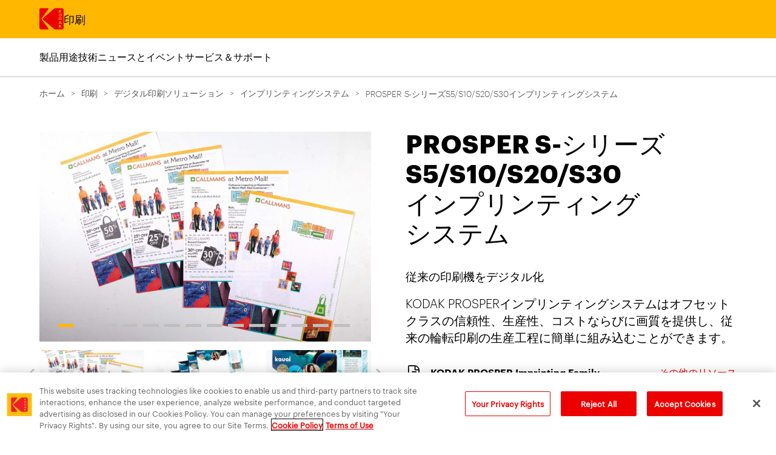

--- FILE ---
content_type: text/html
request_url: https://www.kodak.com/ja/print/product/digital/imprinting/prosper-s-series/features/
body_size: 40964
content:
<!doctype html>
<html data-n-head-ssr dir="ltr" lang="ja" data-n-head="%7B%22dir%22:%7B%22ssr%22:%22ltr%22%7D,%22lang%22:%7B%22ssr%22:%22ja%22%7D%7D">
  <head>
    <meta data-n-head="ssr" charset="utf-8"><meta data-n-head="ssr" name="viewport" content="width=device-width,initial-scale=1"><meta data-n-head="ssr" name="mobile-web-app-capable" content="yes"><meta data-n-head="ssr" name="theme-color" content="#fff"><meta data-n-head="ssr" name="application-name"><meta data-n-head="ssr" name="apple-mobile-web-app-capable" content="yes"><meta data-n-head="ssr" name="apple-mobile-web-app-status-bar-style" content="black-translucent"><meta data-n-head="ssr" name="apple-mobile-web-app-title"><meta data-n-head="ssr" name="msapplication-TileColor" content="#fff"><meta data-n-head="ssr" name="msapplication-TileImage" content="/img/meta/mstile-144x144.png"><meta data-n-head="ssr" name="msapplication-config" content="/img/meta/browserconfig.xml"><meta data-n-head="ssr" content="SEOmatic" name="generator"><meta data-n-head="ssr" content="商業印刷ならびに先端材料、化学薬品分野に特化した世界的な大手メーカーです。私たちはテクノロジーとサイエンスが世界が見て創造するものを向上させると信じています。" name="description" data-hid="description"><meta data-n-head="ssr" content="no-referrer-when-downgrade" name="referrer"><meta data-n-head="ssr" content="all" name="robots"><meta data-n-head="ssr" content="ja" property="og:locale"><meta data-n-head="ssr" content="zh" property="og:locale:alternate"><meta data-n-head="ssr" content="Kodak" property="og:site_name"><meta data-n-head="ssr" content="website" property="og:type"><meta data-n-head="ssr" content="https://www.kodak.com/ja/print/product/digital/imprinting/prosper-s-series/" property="og:url"><meta data-n-head="ssr" content="PROSPER S-シリーズS5/S10/S20/S30 インプリンティング システム" property="og:title"><meta data-n-head="ssr" content="商業印刷ならびに先端材料、化学薬品分野に特化した世界的な大手メーカーです。私たちはテクノロジーとサイエンスが世界が見て創造するものを向上させると信じています。" property="og:description"><meta data-n-head="ssr" content="summary_large_image" name="twitter:card"><meta data-n-head="ssr" content="@" name="twitter:creator"><meta data-n-head="ssr" content="PROSPER S-シリーズS5/S10/S20/S30 インプリンティング システム" name="twitter:title"><meta data-n-head="ssr" content="商業印刷ならびに先端材料、化学薬品分野に特化した世界的な大手メーカーです。私たちはテクノロジーとサイエンスが世界が見て創造するものを向上させると信じています。" name="twitter:description"><title>Kodak | PROSPER S-シリーズS5/S10/S20/S30 インプリンティング システム</title><link data-n-head="ssr" rel="icon" href="https://assets.kodak.com/favicon.ico"><link data-n-head="ssr" rel="apple-touch-icon" sizes="1024x1024" href="/img/meta/apple-touch-icon-1024x1024.png"><link data-n-head="ssr" href="https://www.kodak.com/ja/print/product/digital/imprinting/prosper-s-series/" rel="canonical"><link data-n-head="ssr" href="https://www.kodak.com/ja/" rel="home"><link data-n-head="ssr" href="https://www.kodak.com/ja/humans.txt" rel="author" type="text/plain"><link data-n-head="ssr" href="https://www.kodak.com/zh/print/product/digital/imprinting/prosper-s-series/" hreflang="zh" rel="alternate"><link data-n-head="ssr" href="https://www.kodak.com/ja/print/product/digital/imprinting/prosper-s-series/" hreflang="ja" rel="alternate"><script data-n-head="ssr" data-hid="gtm-script">window._gtm_init||(window._gtm_init=1,function(t,e,n,a,i,o){t[n]=1==t[n]||"yes"==e[n]||1==e[n]||1==e.msDoNotTrack||t[i]&&t[i][o]&&t[i][o]()?1:0}(window,navigator,"doNotTrack",0,"external","msTrackingProtectionEnabled"),function(t,e,n,a,i){t[i]={},t._gtm_inject=function(o){if(!t.doNotTrack&&!t[i][o]){t[i][o]=1,t[a]=t[a]||[],t[a].push({"gtm.start":(new Date).getTime(),event:"gtm.js"});var g=e.getElementsByTagName(n)[0],m=e.createElement(n);m.async=!0,m.src="https://www.googletagmanager.com/gtm.js?id="+o,g.parentNode.insertBefore(m,g)}},t._gtm_inject("GTM-TV8HK6Q")}(window,document,"script","dataLayer","_gtm_ids"))</script><script data-n-head="ssr" type="application/ld+json">{"@context":"https://schema.org","@type":"WebPage","author":{"@id":"#identity"},"copyrightHolder":{"@id":"#identity"},"copyrightYear":"2020","creator":{"@id":"#creator"},"dateCreated":"2020-01-16T15:15:56-05:00","dateModified":"2025-06-10T18:13:30-04:00","datePublished":"2020-01-16T15:12:00-05:00","description":"商業印刷ならびに先端材料、化学薬品分野に特化した世界的な大手メーカーです。私たちはテクノロジーとサイエンスが世界が見て創造するものを向上させると信じています。","headline":"PROSPER S-シリーズS5/S10/S20/S30 インプリンティング システム","inLanguage":"ja","mainEntityOfPage":"https://www.kodak.com/ja/print/product/digital/imprinting/prosper-s-series/","name":"PROSPER S-シリーズS5/S10/S20/S30 インプリンティング システム","publisher":{"@id":"#creator"},"url":"https://www.kodak.com/ja/print/product/digital/imprinting/prosper-s-series/"}</script><script data-n-head="ssr" type="application/ld+json">{"@context":"https://schema.org","@id":"#identity","@type":"Organization"}</script><script data-n-head="ssr" type="application/ld+json">{"@context":"https://schema.org","@id":"#creator","@type":"Organization"}</script><script data-n-head="ssr" type="application/ld+json">{"@context":"https://schema.org","@type":"BreadcrumbList","description":"Breadcrumbs list","itemListElement":[{"@type":"ListItem","item":"https://www.kodak.com/ja/","name":"Home","position":1},{"@type":"ListItem","item":"https://www.kodak.com/ja/print/product/digital/imprinting/prosper-s-series/","name":"PROSPER S-シリーズS5/S10/S20/S30<br>インプリンティング<br>システム","position":2}],"name":"Breadcrumbs"}</script><link rel="preload" href="/_nuxt/48dd6cf.js" as="script"><link rel="preload" href="/_nuxt/e588814.js" as="script"><link rel="preload" href="/_nuxt/css/5f6551c.css" as="style"><link rel="preload" href="/_nuxt/7c7e626.js" as="script"><link rel="preload" href="/_nuxt/css/54cd75b.css" as="style"><link rel="preload" href="/_nuxt/5197eec.js" as="script"><link rel="preload" href="/_nuxt/css/bbe83c5.css" as="style"><link rel="preload" href="/_nuxt/de7bb8b.js" as="script"><link rel="preload" href="/_nuxt/css/df094e2.css" as="style"><link rel="preload" href="/_nuxt/9c17ccd.js" as="script"><link rel="preload" href="/_nuxt/css/bd993de.css" as="style"><link rel="preload" href="/_nuxt/7cac609.js" as="script"><link rel="preload" href="/_nuxt/css/72735fc.css" as="style"><link rel="preload" href="/_nuxt/f92484c.js" as="script"><link rel="preload" href="/_nuxt/css/9bcd1c6.css" as="style"><link rel="preload" href="/_nuxt/06f3f7a.js" as="script"><link rel="stylesheet" href="/_nuxt/css/5f6551c.css"><link rel="stylesheet" href="/_nuxt/css/54cd75b.css"><link rel="stylesheet" href="/_nuxt/css/bbe83c5.css"><link rel="stylesheet" href="/_nuxt/css/df094e2.css"><link rel="stylesheet" href="/_nuxt/css/bd993de.css"><link rel="stylesheet" href="/_nuxt/css/72735fc.css"><link rel="stylesheet" href="/_nuxt/css/9bcd1c6.css"><link rel="preload" href="/_nuxt/static/1768564981/ja/print/product/digital/imprinting/prosper-s-series/features/state.js" as="script"><link rel="preload" href="/_nuxt/static/1768564981/ja/print/product/digital/imprinting/prosper-s-series/features/payload.js" as="script"><link rel="preload" href="/_nuxt/static/1768564981/manifest.js" as="script">
  </head>
  <body>
    <noscript data-n-head="ssr" data-hid="gtm-noscript" data-pbody="true"><iframe src="https://www.googletagmanager.com/ns.html?id=GTM-TV8HK6Q&" height="0" width="0" style="display:none;visibility:hidden" title="gtm"></iframe></noscript><div data-server-rendered="true" id="__nuxt"><!----><div id="__layout"><div class="app"><header class="c_global_header"><div class="skip_to_navigation visually_hidden visually_hidden--show_on_focus"><ul class="skip_to_navigation__nav"><li><button class="skip_to_navigation__nav__link c_button--reset">メインコンテンツにスキップ <!----></button></li></ul></div> <div class="c_global_header__wrapper c_wrapper"><!----> <div class="c_global_header__navigation_and_links c_global_header__navigation_and_links--left c_global_header__navigation_and_links--hamburger"><nav aria-label="Main menu mobile" class="c_navigation_mobile"><ul class="c_global_header__navigation_and_links"><li><span class="c_global_header__logo"><a href="/ja/" class="c_global_header__logo__icon nuxt-link-active c_button--reset"><div alt="ホームへナビゲート" class="c_icon_svg"><svg xmlns="http://www.w3.org/2000/svg" width="51.742" height="45" viewBox="0 0 51.742 45" aria-label="Kodakロゴ">
  <title>Kodakロゴ</title>
  <g data-name="Artwork 1" transform="translate(-2554.919 -1052.389)">
    <g data-name="Group 305" transform="translate(2554.919 1052.389)">
      <path data-name="Path 5" d="M3060.158,1206.429a1.586,1.586,0,0,0,1.812-1.819c0-1.1-.551-1.662-1.812-1.662s-1.8.566-1.8,1.662A1.581,1.581,0,0,0,3060.158,1206.429Z" transform="translate(-3015.969 -1190.235)" fill="currentColor"/>
      <path data-name="Path 6" d="M3063.713,1298.454h-1.769v3.316h1.769c.967,0,1.368-.662,1.368-1.748C3065.081,1298.959,3064.68,1298.454,3063.713,1298.454Z" transform="translate(-3019.248 -1277.675)" fill="currentColor"/>
      <path data-name="Path 7" d="M2560.107,1076.717a3.119,3.119,0,0,1-.745-1.625,2.278,2.278,0,0,1,.372-1.3l14.528-19.7a.962.962,0,0,0,.167-.608,1.1,1.1,0,0,0-1.121-1.1h-15.068a3.365,3.365,0,0,0-3.32,3.33V1094.1a3.3,3.3,0,0,0,3.32,3.289h15.068a1.105,1.105,0,0,0,1.121-1.1,1.36,1.36,0,0,0-.208-.69Z" transform="translate(-2554.919 -1052.389)" fill="currentColor"/>
      <path data-name="Path 8" d="M3067.605,1394.063h2l-1-2.489Z" transform="translate(-3024.421 -1362.919)" fill="currentColor"/>
      <path data-name="Path 9" d="M2667.906,1052.389h-14.621a4.792,4.792,0,0,0-3.281,1.543l-24.337,20.713a.59.59,0,0,0,0,.812l24.985,21a4.242,4.242,0,0,0,2.633.935h14.58a3.27,3.27,0,0,0,3.28-3.289v-38.381A3.324,3.324,0,0,0,2667.906,1052.389Zm-7,3.756h1.387v2.513l2.495-2.513h1.931l-2.791,2.742,2.9,2.734h-1.981l-2.552-2.507v2.507h-1.387Zm2.873,7.806c2.037,0,3.171.941,3.171,2.8,0,1.824-1.1,2.947-3.171,2.947s-3.171-1.123-3.171-2.947C2660.61,1064.891,2661.745,1063.951,2663.782,1063.951Zm3,10.781c0,1.775-.791,2.837-2.742,2.837h-3.12v-5.529h3.12C2665.988,1072.04,2666.779,1072.956,2666.779,1074.731Zm-1.931,18.761-2.552-2.507v2.507h-1.387v-5.475h1.387v2.513l2.495-2.513h1.844l-2.7,2.742,2.9,2.734Zm.7-7.959-.388-.968h-2.772l-.38.968h-1.477l2.37-5.575h1.829l2.363,5.575Z" transform="translate(-2619.402 -1052.389)" fill="currentColor"/>
    </g>
  </g>
</svg>
</div> <!----></a></span></li> <li class="c_navigation__top_lvl_item"><a href="/ja/print/home/" aria-label="印刷" title="印刷" valid="true" class="c_link_field c_navigation__single_item c_navigation__top_lvl_item__link c_button--reset c_header--3">印刷 <!----></a></li></ul> <div class="c_navigation_mobile__toggles"><button aria-label="Open search form" title="Open search form" aria-controls="global-search-box" aria-expanded="false" class="c_button--reset c_navigation_mobile__nav_button_search" style="display:none"><div aria-hidden="true" class="c_icon_svg c_global_search_toggle__icon c_icon_svg--stroke--width" style="--stroke-width:5px;height:25px;width:25px"><svg xmlns="http://www.w3.org/2000/svg" width="36.4" height="36.4" viewBox="0 0 36.4 36.4" aria-label="Search"><title>Search</title><g data-name="Layer 2"><g data-name="Layer 1"><circle cx="14.57" cy="14.57" r="13.07" fill="none" stroke="currentColor" stroke-linecap="round" stroke-linejoin="round" stroke-width="3"/><line x1="24.31" y1="24.31" x2="34.9" y2="34.9" fill="none" stroke="currentColor" stroke-linecap="round" stroke-linejoin="round" stroke-width="3"/></g></g></svg></div> <div aria-hidden="true" class="c_icon_svg c_global_search_toggle__icon" style="height:25px;width:25px;display:none"><svg xmlns="http://www.w3.org/2000/svg" width="23.04" height="23.04" viewBox="0 0 23.04 23.04" aria-label="Close"><title>Close</title><g data-name="Layer 2"><g data-name="Layer 1"><line x1="21.54" y1="1.5" x2="1.5" y2="21.54" fill="none" stroke="currentColor" stroke-linecap="round" stroke-linejoin="round" stroke-width="3"/><line x1="1.5" y1="1.5" x2="21.54" y2="21.54" fill="none" stroke="currentColor" stroke-linecap="round" stroke-linejoin="round" stroke-width="3"/></g></g></svg></div> <!----></button> <button aria-label="メニューを切り替えます" title="メニューを切り替えます" aria-controls="mobile-nav-drawer" aria-expanded="false" class="c_navigation_mobile__nav_button c_button--reset"><div aria-hidden="true" class="c_icon_svg" style="height:25px;width:30px"><svg xmlns="http://www.w3.org/2000/svg" width="26" height="21" viewBox="0 0 26 21" aria-label="Open"><title>Open</title><g data-name="Layer 2"><g data-name="Layer 1"><line x1="24.5" y1="1.5" x2="1.5" y2="1.5" fill="none" stroke="currentColor" stroke-linecap="round" stroke-width="3"/><line x1="24.5" y1="10.5" x2="1.5" y2="10.5" fill="none" stroke="currentColor" stroke-linecap="round" stroke-width="3"/><line x1="24.5" y1="19.5" x2="1.5" y2="19.5" fill="none" stroke="currentColor" stroke-linecap="round" stroke-width="3"/></g></g></svg></div> <!----></button></div> <div id="mobile-nav-drawer" aria-expanded="false" aria-hidden="true" aria-live="polite" role="region" class="c_drawer c_navigation_mobile__nav_drawer"><ul class="c_navigation_mobile__nav_drawer__navigation"><li><ul class="c_navigation_mobile_drawer"><li class="c_navigation_mobile_drawer__section_top"><a href="/ja/print/home/" class="c_navigation_mobile_drawer__navigation_item c_navigation_mobile_drawer__navigation_item--mobile"><strong class="c_navigation_mobile_drawer__navigation_item__text c_text--graphik_semibold">Print ホーム</strong></a></li></ul></li> <li><ul class="c_navigation_mobile_drawer"><li><button aria-expanded="false" class="c_link_field c_navigation_mobile_drawer__navigation_item c_navigation_mobile_drawer__navigation_item--mobile c_button--reset"><span class="c_navigation_mobile_drawer__navigation_item__text">製品</span> <div aria-hidden="true" class="c_icon_svg c_navigation_mobile_drawer__navigation_item__arrow c_icon_svg--stroke--width" style="--stroke-width:5px"><svg xmlns="http://www.w3.org/2000/svg" width="17.46" height="35.33" viewBox="0 0 17.46 35.33" aria-label="Arrow Right"><title>Arrow Right</title><g data-name="Layer 2"><g data-name="Layer 1"><path d="M1.5,33.83,14.76,20.58a4.13,4.13,0,0,0,0-5.82L1.5,1.5" fill="none" stroke="currentColor" stroke-linecap="round" stroke-linejoin="round" stroke-width="3"/></g></g></svg></div> <!----></button> <!----></li></ul></li><li><ul class="c_navigation_mobile_drawer"><li><button aria-expanded="false" class="c_link_field c_navigation_mobile_drawer__navigation_item c_navigation_mobile_drawer__navigation_item--mobile c_button--reset"><span class="c_navigation_mobile_drawer__navigation_item__text">用途</span> <div aria-hidden="true" class="c_icon_svg c_navigation_mobile_drawer__navigation_item__arrow c_icon_svg--stroke--width" style="--stroke-width:5px"><svg xmlns="http://www.w3.org/2000/svg" width="17.46" height="35.33" viewBox="0 0 17.46 35.33" aria-label="Arrow Right"><title>Arrow Right</title><g data-name="Layer 2"><g data-name="Layer 1"><path d="M1.5,33.83,14.76,20.58a4.13,4.13,0,0,0,0-5.82L1.5,1.5" fill="none" stroke="currentColor" stroke-linecap="round" stroke-linejoin="round" stroke-width="3"/></g></g></svg></div> <!----></button> <!----></li></ul></li><li><ul class="c_navigation_mobile_drawer"><li><button aria-expanded="false" class="c_link_field c_navigation_mobile_drawer__navigation_item c_navigation_mobile_drawer__navigation_item--mobile c_button--reset"><span class="c_navigation_mobile_drawer__navigation_item__text">技術</span> <div aria-hidden="true" class="c_icon_svg c_navigation_mobile_drawer__navigation_item__arrow c_icon_svg--stroke--width" style="--stroke-width:5px"><svg xmlns="http://www.w3.org/2000/svg" width="17.46" height="35.33" viewBox="0 0 17.46 35.33" aria-label="Arrow Right"><title>Arrow Right</title><g data-name="Layer 2"><g data-name="Layer 1"><path d="M1.5,33.83,14.76,20.58a4.13,4.13,0,0,0,0-5.82L1.5,1.5" fill="none" stroke="currentColor" stroke-linecap="round" stroke-linejoin="round" stroke-width="3"/></g></g></svg></div> <!----></button> <!----></li></ul></li><li><ul class="c_navigation_mobile_drawer"><li><button aria-expanded="false" class="c_link_field c_navigation_mobile_drawer__navigation_item c_navigation_mobile_drawer__navigation_item--mobile c_button--reset"><span class="c_navigation_mobile_drawer__navigation_item__text">ニュースとイベント</span> <div aria-hidden="true" class="c_icon_svg c_navigation_mobile_drawer__navigation_item__arrow c_icon_svg--stroke--width" style="--stroke-width:5px"><svg xmlns="http://www.w3.org/2000/svg" width="17.46" height="35.33" viewBox="0 0 17.46 35.33" aria-label="Arrow Right"><title>Arrow Right</title><g data-name="Layer 2"><g data-name="Layer 1"><path d="M1.5,33.83,14.76,20.58a4.13,4.13,0,0,0,0-5.82L1.5,1.5" fill="none" stroke="currentColor" stroke-linecap="round" stroke-linejoin="round" stroke-width="3"/></g></g></svg></div> <!----></button> <!----></li></ul></li><li><ul class="c_navigation_mobile_drawer c_navigation_mobile_drawer--last"><li><button aria-expanded="false" class="c_link_field c_navigation_mobile_drawer__navigation_item c_navigation_mobile_drawer__navigation_item--mobile c_button--reset"><span class="c_navigation_mobile_drawer__navigation_item__text">サービス＆サポート</span> <div aria-hidden="true" class="c_icon_svg c_navigation_mobile_drawer__navigation_item__arrow c_icon_svg--stroke--width" style="--stroke-width:5px"><svg xmlns="http://www.w3.org/2000/svg" width="17.46" height="35.33" viewBox="0 0 17.46 35.33" aria-label="Arrow Right"><title>Arrow Right</title><g data-name="Layer 2"><g data-name="Layer 1"><path d="M1.5,33.83,14.76,20.58a4.13,4.13,0,0,0,0-5.82L1.5,1.5" fill="none" stroke="currentColor" stroke-linecap="round" stroke-linejoin="round" stroke-width="3"/></g></g></svg></div> <!----></button> <!----></li></ul></li></ul></div></nav></div> <nav class="c_global_header__navigation c_global_header__navigation__utility" style="display:none"><ul class="c_navigation"><!---->  <!----></ul></nav></div> <!----></header> <main tabindex="-1" class="app__view"><div class="c_navigation_mobile__mask c_box--mask"></div> <div data-page-theme="default" data-fetch-key="PageProduct:0" class="product"><div class="page-wrapper"><div class="c_breadcrumb c_box--gray_235"><div class="c_box c_flex c_wrapper c_flex--centered" style="flex-direction:row;justify-content:flex-start"><span aria-hidden="true" class="c_icon_svg c_breadcrumb__separator_mobile c_icon_svg--stroke--color c_icon_svg--stroke--width" style="--stroke-color:var(--color-black);--stroke-width:5px;height:10px;width:6px"><svg xmlns="http://www.w3.org/2000/svg" width="17.46" height="35.33" viewBox="0 0 17.46 35.33" aria-label="Arrow Left"><title>Arrow Left</title><g data-name="Layer 2"><g data-name="Layer 1"><path d="M16,1.5,2.71,14.76a4.11,4.11,0,0,0,0,5.82L16,33.83" fill="none" stroke="currentColor" stroke-linecap="round" stroke-linejoin="round" stroke-width="3"/></g></g></svg></span> <span class="c_breadcrumb__link__wrapper"><!----> <a href="/ja/print/products/digital/imprinting/" class="c_breadcrumb__link c_button--reset">
        インプリンティングシステム
       <!----></a> <!----></span></div></div> <header><div class="product__overview c_wrapper c_box--margin"><div class="product__overview__grid"><div class="c_box c_flex product__overview__info" style="flex-direction:column;justify-content:space-between"><div><h1 class="c_header c_header--1">PROSPER S-シリーズS5/S10/S20/S30<br>インプリンティング<br>システム</h1> <p class="product__overview__subhead respect-breaks">
                従来の印刷機をデジタル化
              </p> <div class="c_box--margin--top c_box--break_out"><!----></div> <div class="product__overview__description respect-breaks"><p>KODAK PROSPERインプリンティングシステムはオフセットクラスの信頼性、生産性、コストならびに画質を提供し、従来の輪転印刷の生産工程に簡単に組み込むことができます。</p></div></div> <div class="c_box c_flex product__overview__resources" style="align-items:flex-start;justify-content:space-between"><a href="https://www.kodak.com/content/products-brochures/KODAK-PROSPER-Imprinting-Family-Brochure_A4_JA.pdf" class="c_asset_button c_button--reset c_asset_button--red"><div class="c_grid c_grid--js c_button--bold" style="display:grid;grid-gap:11px;grid-template-columns:30px 1fr"><div class="c_icon_svg c_asset_button__icon"><svg xmlns="http://www.w3.org/2000/svg" width="46.24" height="45.05" viewBox="0 0 46.24 45.05" aria-label="Download File"><title>Download File</title><g data-name="Layer 2"><g data-name="Layer 1"><g data-name="Group 939"><g data-name="Group 894"><g data-name="Group 893"><g data-name="Group 892"><line data-name="Line 134" x1="9.6" y1="33.83" x2="9.6" y2="12.02" stroke-width="3.3" stroke="currentColor" stroke-linecap="round" stroke-linejoin="round" fill="none"/><path data-name="Path 325" d="M17.54,27,9.59,35,1.65,27" fill="none" stroke="currentColor" stroke-linecap="round" stroke-linejoin="round" stroke-width="3.3"/></g></g></g><g data-name="Group 897"><g data-name="Group 896"><g data-name="Group 895"><path data-name="Path 326" d="M9.6,33.39V5.17a3.53,3.53,0,0,1,3.52-3.52H30A14.6,14.6,0,0,1,44.59,16.21V39.88a3.54,3.54,0,0,1-3.53,3.52H13.11" fill="none" stroke="currentColor" stroke-linecap="round" stroke-linejoin="round" stroke-width="3.3"/></g></g><line data-name="Line 135" x1="21.93" y1="21.29" x2="34.6" y2="21.29" stroke-width="3.3" stroke="currentColor" stroke-linecap="round" stroke-linejoin="round" fill="none"/><line data-name="Line 136" x1="21.93" y1="27.73" x2="34.6" y2="27.73" stroke-width="3.3" stroke="currentColor" stroke-linecap="round" stroke-linejoin="round" fill="none"/><line data-name="Line 137" x1="21.93" y1="34.17" x2="34.6" y2="34.17" stroke-width="3.3" stroke="currentColor" stroke-linecap="round" stroke-linejoin="round" fill="none"/><path data-name="Path 327" d="M31.44,4V14.85H42.29" fill="none" stroke="currentColor" stroke-linecap="round" stroke-linejoin="round" stroke-width="3.3"/></g></g></g></g></svg></div> <span>KODAK PROSPER Imprinting Family Brochure A4 JA</span></div> <!----></a> <button class="product__overview__resources__more c_button--pointer c_button--reset"><span class="c_button--bold">その他のリソース</span> <!----></button></div> <div class="product__overview__buttons c_buttons"><a href="/ja/print/page/contact-sales/" aria-label="営業担当者に問い合わせ" title="営業担当者に問い合わせ" valid="true" class="c_link_field c_button c_button--pointer">営業担当者に問い合わせ <!----></a><a href="/ja/print/page/imprinting-systems/" aria-label="インプリンティングシステム" title="インプリンティングシステム" valid="true" class="c_link_field c_button c_button--pointer c_button--outline" style="--button-color:var(--color-gray_112)">インプリンティングシステム <!----></a></div></div> <!----> <!----></div></div></header> <div><div><div id="details" class="c_tabs product__tab_buttons c_tabs--fullWidth c_tabs--no_border c_box--white c_tabs--horizontal_scroll"><div class="c_box c_flex c_tabs__tabs c_wrapper"><button class="c_tabs__tabs__tab c_header--uppercase c_button--reset c_text--graphik_semibold c_tabs__tabs__tab--active"><span class="c_tabs__tabs__tab__span">特長</span> <!----></button><button class="c_tabs__tabs__tab c_header--uppercase c_button--reset"><span class="c_tabs__tabs__tab__span">仕様</span> <!----></button><button class="c_tabs__tabs__tab c_header--uppercase c_button--reset"><span class="c_tabs__tabs__tab__span">リソース</span> <!----></button><button class="c_tabs__tabs__tab c_header--uppercase c_button--reset"><span class="c_tabs__tabs__tab__span">お客様の声</span> <!----></button><button class="c_tabs__tabs__tab c_header--uppercase c_button--reset"><span class="c_tabs__tabs__tab__span">アプリケーション</span> <!----></button> <div class="c_tabs__tabs__border"></div></div></div></div> <article class="product__tab c_box--gray_247"><!----> <div class="product_tab_content c_wrapper c_box--width"><div class="product_tab_wrapper"><!----> <div class="c_accordion_tab c_accordion_tab--mobile c_accordion_tab--first"><button aria-label="アコーディオンを切り替えます" title="アコーディオンを切り替えます" aria-expanded="false" class="c_accordion_tab__header c_button--reset c_accordion_tab__header--flex"><div>オフセット印刷機の潜在的利益を最大化</div> <div aria-hidden="true" class="c_icon_svg c_accordion_tab__header__arrow c_accordion_tab__header__arrow--open" style="height:20px;width:30px"><svg xmlns="http://www.w3.org/2000/svg" width="35.33" height="17.46" viewBox="0 0 35.33 17.46" aria-label="Arrow Down"><title>Arrow Down</title><g data-name="Layer 2"><g data-name="Layer 1"><path d="M1.5,1.5,14.76,14.76a4.13,4.13,0,0,0,5.82,0L33.83,1.5" fill="none" stroke="currentColor" stroke-linecap="round" stroke-linejoin="round" stroke-width="3"/></g></g></svg></div> <!----></button> <div class="c_accordion_tab__content" style="display:none"><div><div class="product_tab_content__text"><!----> <div class="product_tab_content__text__text c_text"><p>PROSPER S-シリーズインプリンティングシステムで、ハイブリッドデジタル印刷市場に参入し、ビジネスを拡大。ソリューションによって、トップレベルのアナログオフセット印刷、フレキソ印刷、グラビア印刷、加工装置を、高品質、かつ高速の可変印刷に結び付けることができます。 さまざまな新しいカスタム化されたアプリケーションを創出してクライアントに付加価値を提供し、より収益性の高い事業を実現します。 </p></div> <div class="c_buttons c_buttons--right"></div></div></div></div></div><div class="c_accordion_tab c_accordion_tab--mobile"><button aria-label="アコーディオンを切り替えます" title="アコーディオンを切り替えます" aria-expanded="false" class="c_accordion_tab__header c_button--reset c_accordion_tab__header--flex"><div>広告主のマーケティング投資回収率 (ROMI) を改善</div> <div aria-hidden="true" class="c_icon_svg c_accordion_tab__header__arrow c_accordion_tab__header__arrow--open" style="height:20px;width:30px"><svg xmlns="http://www.w3.org/2000/svg" width="35.33" height="17.46" viewBox="0 0 35.33 17.46" aria-label="Arrow Down"><title>Arrow Down</title><g data-name="Layer 2"><g data-name="Layer 1"><path d="M1.5,1.5,14.76,14.76a4.13,4.13,0,0,0,5.82,0L33.83,1.5" fill="none" stroke="currentColor" stroke-linecap="round" stroke-linejoin="round" stroke-width="3"/></g></g></svg></div> <!----></button> <div class="c_accordion_tab__content" style="display:none"><div><div class="product_tab_content__text"><!----> <div class="product_tab_content__text__text c_text"><p>可変データプロモーションは、より高いレスポンス率を生み出すことが証明されています。 ターゲットを絞った広告やゲームを提供する機能で、新たな収入源を創出します。</p></div> <div class="c_buttons c_buttons--right"></div></div></div></div></div><div class="c_accordion_tab c_accordion_tab--mobile"><button aria-label="アコーディオンを切り替えます" title="アコーディオンを切り替えます" aria-expanded="false" class="c_accordion_tab__header c_button--reset c_accordion_tab__header--flex"><div>ビジネスのスピードに対応</div> <div aria-hidden="true" class="c_icon_svg c_accordion_tab__header__arrow c_accordion_tab__header__arrow--open" style="height:20px;width:30px"><svg xmlns="http://www.w3.org/2000/svg" width="35.33" height="17.46" viewBox="0 0 35.33 17.46" aria-label="Arrow Down"><title>Arrow Down</title><g data-name="Layer 2"><g data-name="Layer 1"><path d="M1.5,1.5,14.76,14.76a4.13,4.13,0,0,0,5.82,0L33.83,1.5" fill="none" stroke="currentColor" stroke-linecap="round" stroke-linejoin="round" stroke-width="3"/></g></g></svg></div> <!----></button> <div class="c_accordion_tab__content" style="display:none"><div><div class="product_tab_content__text"><!----> <div class="product_tab_content__text__text c_text"><p>多くの自動化されたメンテナンス機能、使いやすく、オペレーターが交換可能なプリントヘッド、および卓越した耐久性で、迅速かつ確実に仕事を処理することができます。 今ほど顧客にとって価値があり、貴社にとって利益になることはありません。</p></div> <div class="c_buttons c_buttons--right"></div></div></div></div></div><div class="c_accordion_tab c_accordion_tab--mobile"><button aria-label="アコーディオンを切り替えます" title="アコーディオンを切り替えます" aria-expanded="false" class="c_accordion_tab__header c_button--reset c_accordion_tab__header--flex"><div>利益を生む印刷</div> <div aria-hidden="true" class="c_icon_svg c_accordion_tab__header__arrow c_accordion_tab__header__arrow--open" style="height:20px;width:30px"><svg xmlns="http://www.w3.org/2000/svg" width="35.33" height="17.46" viewBox="0 0 35.33 17.46" aria-label="Arrow Down"><title>Arrow Down</title><g data-name="Layer 2"><g data-name="Layer 1"><path d="M1.5,1.5,14.76,14.76a4.13,4.13,0,0,0,5.82,0L33.83,1.5" fill="none" stroke="currentColor" stroke-linecap="round" stroke-linejoin="round" stroke-width="3"/></g></g></svg></div> <!----></button> <div class="c_accordion_tab__content" style="display:none"><div><div class="product_tab_content__text"><!----> <div class="product_tab_content__text__text c_text"><p>KODAK PROSPER S-シリーズインプリンティングシステムを既存の輪転オフセット印刷に追加すると、既存の輪転印刷機への投資を守りながら、ダイレクトメールによる勧誘やはがきから販売促進用のクーポン、割引券、会員キット、およびインラインのビジネスフォームまですべてを作成することができます。 より多くのアプリケーションを提供することで、仕事の増大と利益の拡大が可能になります。</p></div> <div class="c_buttons c_buttons--right"></div></div></div></div></div><div class="c_accordion_tab c_accordion_tab--mobile"><button aria-label="アコーディオンを切り替えます" title="アコーディオンを切り替えます" aria-expanded="false" class="c_accordion_tab__header c_button--reset c_accordion_tab__header--flex"><div>パワーと柔軟性</div> <div aria-hidden="true" class="c_icon_svg c_accordion_tab__header__arrow c_accordion_tab__header__arrow--open" style="height:20px;width:30px"><svg xmlns="http://www.w3.org/2000/svg" width="35.33" height="17.46" viewBox="0 0 35.33 17.46" aria-label="Arrow Down"><title>Arrow Down</title><g data-name="Layer 2"><g data-name="Layer 1"><path d="M1.5,1.5,14.76,14.76a4.13,4.13,0,0,0,5.82,0L33.83,1.5" fill="none" stroke="currentColor" stroke-linecap="round" stroke-linejoin="round" stroke-width="3"/></g></g></svg></div> <!----></button> <div class="c_accordion_tab__content" style="display:none"><div><div class="product_tab_content__text"><!----> <div class="product_tab_content__text__text c_text"><p>KODAK PROSPER S-シリーズインプリンティングシステムは、テキスト、グラフィックス、および完全な可変データに対する優れた簡便さ、セキュリティ、およびスピードを提供する KODAK CS410 システムコントローラによりコントロールされます。 </p></div> <div class="c_buttons c_buttons--right"></div></div></div></div></div><div class="c_accordion_tab c_accordion_tab--mobile"><button aria-label="アコーディオンを切り替えます" title="アコーディオンを切り替えます" aria-expanded="false" class="c_accordion_tab__header c_button--reset c_accordion_tab__header--flex"><div>品質重視</div> <div aria-hidden="true" class="c_icon_svg c_accordion_tab__header__arrow c_accordion_tab__header__arrow--open" style="height:20px;width:30px"><svg xmlns="http://www.w3.org/2000/svg" width="35.33" height="17.46" viewBox="0 0 35.33 17.46" aria-label="Arrow Down"><title>Arrow Down</title><g data-name="Layer 2"><g data-name="Layer 1"><path d="M1.5,1.5,14.76,14.76a4.13,4.13,0,0,0,5.82,0L33.83,1.5" fill="none" stroke="currentColor" stroke-linecap="round" stroke-linejoin="round" stroke-width="3"/></g></g></svg></div> <!----></button> <div class="c_accordion_tab__content" style="display:none"><div><div class="product_tab_content__text"><!----> <div class="product_tab_content__text__text c_text"><p>KODAK PROSPERインプリンティングシステムは、ハイブリッドのインプリンティングシステムで利用できる最高の解像度と卓越した光学精度と性能を備えており、オフセット印刷に匹敵するほどの画像品質を実現し、可変印刷の付加価値を提供します。 </p></div> <div class="c_buttons c_buttons--right"></div></div></div></div></div><div class="c_accordion_tab c_accordion_tab--mobile"><button aria-label="アコーディオンを切り替えます" title="アコーディオンを切り替えます" aria-expanded="false" class="c_accordion_tab__header c_button--reset c_accordion_tab__header--flex"><div>インクと基材</div> <div aria-hidden="true" class="c_icon_svg c_accordion_tab__header__arrow c_accordion_tab__header__arrow--open" style="height:20px;width:30px"><svg xmlns="http://www.w3.org/2000/svg" width="35.33" height="17.46" viewBox="0 0 35.33 17.46" aria-label="Arrow Down"><title>Arrow Down</title><g data-name="Layer 2"><g data-name="Layer 1"><path d="M1.5,1.5,14.76,14.76a4.13,4.13,0,0,0,5.82,0L33.83,1.5" fill="none" stroke="currentColor" stroke-linecap="round" stroke-linejoin="round" stroke-width="3"/></g></g></svg></div> <!----></button> <div class="c_accordion_tab__content" style="display:none"><div><div class="product_tab_content__text"><!----> <div class="product_tab_content__text__text c_text"><p>顔料ベースのインクは、染料ベースのインクとは異なり、耐傷性、耐退色性、耐水性、標準のオフセット印刷用コート紙で引き締まった深みのある濃い黒など、より高いレベルの耐久性を提供します。</p></div> <div class="c_buttons c_buttons--right"></div></div></div></div></div><div class="c_accordion_tab c_accordion_tab--mobile c_accordion_tab--last"><button aria-label="アコーディオンを切り替えます" title="アコーディオンを切り替えます" aria-expanded="false" class="c_accordion_tab__header c_button--reset c_accordion_tab__header--flex"><div>印字幅の拡大</div> <div aria-hidden="true" class="c_icon_svg c_accordion_tab__header__arrow c_accordion_tab__header__arrow--open" style="height:20px;width:30px"><svg xmlns="http://www.w3.org/2000/svg" width="35.33" height="17.46" viewBox="0 0 35.33 17.46" aria-label="Arrow Down"><title>Arrow Down</title><g data-name="Layer 2"><g data-name="Layer 1"><path d="M1.5,1.5,14.76,14.76a4.13,4.13,0,0,0,5.82,0L33.83,1.5" fill="none" stroke="currentColor" stroke-linecap="round" stroke-linejoin="round" stroke-width="3"/></g></g></svg></div> <!----></button> <div class="c_accordion_tab__content" style="display:none"><div><div class="product_tab_content__text"><!----> <div class="product_tab_content__text__text c_text"><p>KODAK PROSPERインプリンティングシステムは、4.16インチ (10.6 cm) 以上で、ほとんどのハイブリッド印刷用に理想的な印刷幅と、卓越した拡張性を提供します。 複数のプリントヘッドを機械的に組み合わせて、印刷幅を拡大することができます。 </p></div> <div class="c_buttons c_buttons--right"></div></div></div></div></div></div></div></article></div> <!----> <!----> <div class="c_disclaimer_footnote product__product_disclaimer"><!----></div></div> <!----></div></main> <footer class="c_global_footer"><div class="c_wrapper"><nav class="c_grid c_grid--js c_global_footer__footer_menu" style="display:grid;grid-gap:0"></nav> <div class="c_locale_selector"><button aria-label="Japan, ロケールの変更" title="Japan, ロケールの変更" class="c_locale_selector__toggle c_button--reset"><div aria-hidden="true" class="c_icon_svg c_locale_selector__toggle__icon"><svg xmlns="http://www.w3.org/2000/svg" width="26.056" height="26.056" viewBox="0 0 26.056 26.056" aria-label="Globe"><title>Globe</title><g transform="translate(-1186.006 -538.812)"><g transform="translate(1187.006 539.812)"><circle cx="12.028" cy="12.028" r="12.028" fill="none" stroke="currentColor" stroke-miterlimit="10" stroke-width="2"/><ellipse cx="3.698" cy="12.028" rx="3.698" ry="12.028" transform="translate(8.33)" fill="none" stroke="currentColor" stroke-miterlimit="10" stroke-width="2"/><line x2="24.056" transform="translate(0 12.028)" fill="none" stroke="currentColor" stroke-miterlimit="10" stroke-width="2"/><path d="M1190.831,568.232a32.324,32.324,0,0,1,18.949,0" transform="translate(-1188.279 -548.798)" fill="none" stroke="currentColor" stroke-miterlimit="10" stroke-width="2"/><path d="M1209.781,546.738a32.316,32.316,0,0,1-18.955,0" transform="translate(-1188.277 -542.117)" fill="none" stroke="currentColor" stroke-miterlimit="10" stroke-width="2"/></g></g></svg></div> <span class="c_locale_selector__toggle__title">Japan</span> <span aria-hidden="true" style="display:none">▼</span> <!----></button> <!----></div> <nav aria-label="フッターのクイックリンク" class="c_box c_flex" style="align-items:flex-start;flex-direction:column;flex-wrap:nowrap"><ul class="c_global_footer__links"><li class="c_global_footer__links__link"><a aria-label="投資家" href="https://investor.kodak.com/" target="_blank" title="投資家" rel="noopener" valid="true" class="c_link_field c_global_footer__link c_text--graphik_semibold c_button--reset">投資家 <!----></a> <span class="c_global_footer__divider">|</span></li><li class="c_global_footer__links__link"><a href="/ja/company/page/privacy/" aria-label="プライバシー" title="プライバシー" valid="true" class="c_link_field c_global_footer__link c_text--graphik_semibold c_button--reset">プライバシー <!----></a> <span class="c_global_footer__divider">|</span></li><li class="c_global_footer__links__link"><a href="/ja/company/page/site-terms/" aria-label="サイトご利用条件" title="サイトご利用条件" valid="true" class="c_link_field c_global_footer__link c_text--graphik_semibold c_button--reset">サイトご利用条件 <!----></a> <span class="c_global_footer__divider">|</span></li><li class="c_global_footer__links__link"><a href="/ja/company/page/legal-notice/" aria-label="会社情報" title="会社情報" valid="true" class="c_link_field c_global_footer__link c_text--graphik_semibold c_button--reset">会社情報 <!----></a> <span class="c_global_footer__divider">|</span></li><li class="c_global_footer__links__link"><a href="/ja/company/page/hse-supplier-responsibility/" aria-label="サプライチェーンの透明性" title="サプライチェーンの透明性" valid="true" class="c_link_field c_global_footer__link c_text--graphik_semibold c_button--reset">サプライチェーンの透明性 <!----></a> <span class="c_global_footer__divider">|</span></li> <li class="c_global_footer__links__link c_global_footer__links__link--last"><button aria-label="Cookie Preferences" title="Cookie Preferences" class="c_global_footer__link ot-sdk-show-settings c_text--graphik_semibold c_button--reset">Cookie Preferences <!----></button></li></ul></nav> <div class="c_box c_flex c_global_footer__copyright_locale" style="align-items:center;flex-direction:row;flex-wrap:nowrap;justify-content:space-between"><p class="c_global_footer__copyright">
        Copyright ©2026 Eastman Kodak Company. All Rights Reserved.
      </p> <!----></div></div></footer></div></div></div><script defer src="/_nuxt/static/1768564981/ja/print/product/digital/imprinting/prosper-s-series/features/state.js"></script><script src="/_nuxt/48dd6cf.js" defer></script><script src="/_nuxt/de7bb8b.js" defer></script><script src="/_nuxt/9c17ccd.js" defer></script><script src="/_nuxt/7cac609.js" defer></script><script src="/_nuxt/f92484c.js" defer></script><script src="/_nuxt/06f3f7a.js" defer></script><script src="/_nuxt/e588814.js" defer></script><script src="/_nuxt/7c7e626.js" defer></script><script src="/_nuxt/5197eec.js" defer></script>
  </body>
</html>


--- FILE ---
content_type: text/css
request_url: https://www.kodak.com/_nuxt/css/bd993de.css
body_size: 8411
content:
.c_caption{max-height:100%;max-width:900px}.c_caption__content{box-sizing:border-box;color:var(--color-white);display:flex;font-size:1rem;left:0;line-height:1.25rem;margin:0 auto;opacity:1;padding-left:.9375rem;padding-right:.9375rem;text-align:left}.c_caption__content__content{padding-top:1.875rem}.c_caption__content__close{bottom:0;height:1.25rem;margin:auto;position:absolute;right:1.25rem;top:0;width:1.25rem}.c_caption--hidden .c_caption__content{bottom:-100%;opacity:0}.c_slider__slide--thumbnail.is-active>div{border-bottom:5px solid var(--color-yellow)}.c_slider--thumbnails{display:flex;flex-wrap:nowrap;justify-content:center}.c_slider--thumbnails .c_slider__slide--thumbnail{flex:0 0 auto}.c_slider{--slider-dots-default-color:var(--color-gray_191);--slider-dots-hover-color:var(--color-red);--slider-dots-active-color:var(--color-yellow);--slider-dots-active-hover-color:var(--slider-dots-hover-color);--slider-arrow-hover-color:var(--color-red);--slider-arrow-svg-height:1.75rem;--slider-arrow-svg-width:1.0625rem;padding:0;padding:0 var(--slider-padding,0);position:relative}.c_box--yellow .c_slider{--slider-dots-default-color:var(--color-gray_112);--slider-dots-active-color:var(--color-black)}.c_box--yellow .c_slider .c_icon_svg{--stroke-color:var(--color-gray_112)!important}.c_slider iframe,.c_slider img{border-radius:var(--slider-border-radius)}.c_slider__slide{box-sizing:border-box;color:#fff;cursor:var(--slider-cursor)}.c_slider--main .c_slider__slide{cursor:var(--slider-cursor);width:100%}.c_slider__slide--thumbnail{cursor:pointer;display:block;height:100px;padding:0 7px;transition:opacity .5s}.c_slider__slide--thumbnail>div{border-bottom:5px solid transparent;padding-bottom:5px}.c_slider__slide--thumbnail.agile__slide--active>div{border-bottom-color:var(--color-yellow)}.c_slider__slide--thumbnail .c_slider__slide--hover_effect{height:calc(100% - 5px)}.c_slider__slide--thumbnail figure{height:100%;overflow:hidden}.c_slider__slide--thumbnail picture{display:flex;height:100%}.c_slider__slide--thumbnail img{-o-object-fit:cover;object-fit:cover}.c_slider__slide--video_icon{position:absolute;z-index:100}.c_slider__slide--hover_effect{background:rgba(0,0,0,.3);border-radius:var(--slider-border-radius);opacity:0;transition:opacity .5s ease,background .5s ease;z-index:0}.c_slider__slide:focus .c_slider__slide--hover_effect,.c_slider__slide:hover .c_slider__slide--hover_effect{opacity:1;z-index:50}.c_slider--thumbnails{margin:14px -7px 0;width:calc(100% + 14px)}.agile__slides{max-width:100%}.c_slider--thumbnails .agile__slide{height:85px;height:var(--slider-thumbnails-height,85px)}.agile__dots{bottom:15px;left:50%;position:absolute;-webkit-transform:translateX(-50%);transform:translateX(-50%)}.agile__dot button{-webkit-font-smoothing:inherit;-moz-osx-font-smoothing:inherit;-webkit-appearance:none;background:transparent;border:none;color:inherit;font:inherit;height:3px;line-height:normal;margin:0 3px;overflow:visible;overflow:hidden;padding:.625rem 0;position:relative;text-align:inherit;text-indent:100%;transition:background-color .5s ease-out;white-space:nowrap;width:auto;width:29px}.agile__dot button::-moz-focus-inner{border:0;padding:0}.agile__dot button:after{background-color:var(--slider-dots-default-color);bottom:0;content:"";display:inline-block;height:5px;left:0;margin:auto 0;position:absolute;right:0;top:0;width:90%}.agile__dot button:focus:after,.agile__dot button:hover:after{background-color:var(--slider-dots-hover-color)}.agile__dot--current.agile__dot button:after{background-color:var(--slider-dots-active-color)}.agile__nav-button{-webkit-font-smoothing:inherit;-moz-osx-font-smoothing:inherit;-webkit-appearance:none;background:transparent;border:none;color:inherit;font:inherit;line-height:normal;margin:0;overflow:visible;padding:0;position:absolute;text-align:inherit;top:50%;-webkit-transform:translateY(-50%);transform:translateY(-50%);width:auto;width:30px}.agile__nav-button::-moz-focus-inner{border:0;padding:0}.c_slider--main--arrows--overlay .agile__nav-button,.c_slider--thumbnails--arrows--overlay .agile__nav-button{width:auto}.agile__nav-button--prev{text-align:right}@media(min-width:0rem){.agile__nav-button--prev{left:-30px;left:calc(-30px - var(--slider-arrow-distance-offset-xsm, 0px))}}@media(min-width:28.125rem){.agile__nav-button--prev{left:-30px;left:calc(-30px - var(--slider-arrow-distance-offset-sm, 0px))}}@media(min-width:43.75rem){.agile__nav-button--prev{left:-30px;left:calc(-30px - var(--slider-arrow-distance-offset-md, 0px))}}@media(min-width:64rem){.agile__nav-button--prev{left:-30px;left:calc(-30px - var(--slider-arrow-distance-offset-lg, 0px))}}.agile__nav-button--prev .c_icon_svg{margin-left:auto;margin-right:0}.agile__nav-button--prev .c_icon_svg svg{height:var(--slider-arrow-svg-height);width:var(--slider-arrow-svg-width)}.agile__nav-button--next{text-align:left}@media(min-width:0rem){.agile__nav-button--next{right:-30px;right:calc(-30px - var(--slider-arrow-distance-offset-xsm, 0px))}}@media(min-width:28.125rem){.agile__nav-button--next{right:-30px;right:calc(-30px - var(--slider-arrow-distance-offset-sm, 0px))}}@media(min-width:43.75rem){.agile__nav-button--next{right:-30px;right:calc(-30px - var(--slider-arrow-distance-offset-md, 0px))}}@media(min-width:64rem){.agile__nav-button--next{right:-30px;right:calc(-30px - var(--slider-arrow-distance-offset-lg, 0px))}}.agile__nav-button--next .c_icon_svg{margin-left:0;margin-right:auto}.agile__nav-button--next .c_icon_svg svg{height:var(--slider-arrow-svg-height);width:var(--slider-arrow-svg-width)}@media(min-width:700px){.c_slider--arrow_buttons .c_quote_slider__content__wrapper{padding:0 6.25rem}}@media(min-width:1024px){.c_slider--arrow_buttons .c_quote_slider__content__wrapper{padding:0 7.5rem}}.c_slider--arrow_buttons .agile__nav-button{align-items:center;background-color:var(--color-yellow);border-radius:50%;color:var(--color-black);display:flex;flex-direction:column;height:1.875rem;justify-content:center;position:relative;width:1.875rem}.c_slider--arrow_buttons .agile__nav-button .c_icon_svg svg{height:.9375rem;width:.9375rem}.c_slider--arrow_buttons .agile__nav-button .c_icon_svg svg g path{stroke:var(--color-black)}@media(min-width:1024px){.c_slider--arrow_buttons .agile__nav-button .c_icon_svg svg{height:var(--slider-arrow-svg-height);width:var(--slider-arrow-svg-width)}}@media(min-width:700px){.c_slider--arrow_buttons .agile__nav-button{height:3.125rem;position:absolute;width:3.125rem}}@media(min-width:1024px){.c_slider--arrow_buttons .agile__nav-button{height:4.6875rem;width:4.6875rem}}@media(min-width:0rem){.c_slider--arrow_buttons .agile__nav-button--prev{left:50px;left:calc(50px - var(--slider-arrow-distance-offset-xsm, 0px))}}@media(min-width:28.125rem){.c_slider--arrow_buttons .agile__nav-button--prev{bottom:-3.125rem;left:20px;left:calc(20px - var(--slider-arrow-distance-offset-sm, 0px))}}@media(min-width:43.75rem){.c_slider--arrow_buttons .agile__nav-button--prev{left:20px;left:calc(20px - var(--slider-arrow-distance-offset-md, 0px))}}@media(min-width:64rem){.c_slider--arrow_buttons .agile__nav-button--prev{left:50px;left:calc(50px - var(--slider-arrow-distance-offset-lg, 0px))}}.c_slider--arrow_buttons .agile__nav-button--next{text-align:left}@media(min-width:0rem){.c_slider--arrow_buttons .agile__nav-button--next{right:50px;right:calc(50px - var(--slider-arrow-distance-offset-xsm, 0px))}}@media(min-width:28.125rem){.c_slider--arrow_buttons .agile__nav-button--next{bottom:-3.125rem;right:20px;right:calc(20px - var(--slider-arrow-distance-offset-sm, 0px))}}@media(min-width:43.75rem){.c_slider--arrow_buttons .agile__nav-button--next{right:20px;right:calc(20px - var(--slider-arrow-distance-offset-md, 0px))}}@media(min-width:64rem){.c_slider--arrow_buttons .agile__nav-button--next{right:50px;right:calc(50px - var(--slider-arrow-distance-offset-lg, 0px))}}.agile__nav-button:hover .c_icon_svg svg{--stroke-color:var(--slider-arrow-hover-color)}.c_slider__arrow--overlay{--slider-arrow-svg-width:0.625rem;--slider-arrow-svg-height:0.9375rem;align-items:center;background-color:var(--color-white);border-radius:50%;box-shadow:0 .1875rem .375rem rgba(0,0,0,.3);display:flex;flex-flow:row nowrap;height:2.5rem;justify-content:center;width:2.5rem}.agile__nav-button:focus .c_slider__arrow--overlay,.agile__nav-button:hover .c_slider__arrow--overlay{background-color:var(--color-black)}.c_slider__arrow--overlay .c_icon_svg{--stroke-color:var(--color-black)!important;margin:0 auto;width:auto}.c_slider__arrow--overlay .c_icon_svg *{stroke-width:.3125rem}.agile__nav-button:focus .c_slider__arrow--overlay .c_icon_svg svg,.agile__nav-button:hover .c_slider__arrow--overlay .c_icon_svg svg{--stroke-color:var(--color-white)!important}.c_slider--infinite .agile__slides{max-width:none}

--- FILE ---
content_type: text/css
request_url: https://www.kodak.com/_nuxt/css/7df5481.css
body_size: 24888
content:
.c_date_filter input{width:100%}.c_asset_button{align-items:center;color:var(--button-color,var(--color-black));display:flex;font-size:1rem;font-size:var(--asset-button-font-size,1rem);justify-content:center;-webkit-text-decoration:none;text-decoration:none}.c_asset_button--black{--asset-button-font-size:px_to_rem(18);font-family:Graphik-Regular,Helvetica,Arial,sans-serif;font-style:normal;font-weight:400;line-height:1.25rem}.c_asset_button--black,.c_asset_button--red{--button-color:var(--color-black)}.c_asset_button--red:hover{background-color:#fff;color:#000;outline:1.5px solid #ed000e}.c_asset_button--red:focus{--button-color:#fff;background-color:#fff;border-color:#ed000e;border-style:10px;color:#000}.c_asset_button--red .c_box--gray_247{--button-color:var(--color-red_179)}.c_asset_button--red .c_box--gray_247:focus,.c_asset_button--red .c_box--gray_247:hover{--button-color:var(--color-red)}.c_asset_button:focus,.c_asset_button:hover{color:var(--button-color,var(--color-black))}.c_asset_button__icon{display:inline-block;height:17px;max-width:100%;vertical-align:top;width:auto}@media(min-width:43.75rem){.c_asset_button__icon{height:23px}}.c_asset_button__icon svg{overflow:visible;width:auto}.c_asset_category_button{align-items:center;background-color:#fff;border:2px solid red;border-radius:10px;color:var(--button-color,var(--color-black));display:flex;font-size:1rem;font-size:var(--asset-button-font-size,1rem);height:45px;justify-content:center;-webkit-text-decoration:none;text-decoration:none;width:325px}.c_asset_category_button--black{--asset-button-font-size:px_to_rem(18);font-family:Graphik-Regular,Helvetica,Arial,sans-serif;font-style:normal;font-weight:400;line-height:1.25rem}@font-face{font-display:swap;font-family:Graphik-Regular;font-style:normal;font-weight:400;src:url(/fonts/graphik/Graphik-Regular.eot);src:url(/fonts/graphik/Graphik-Regular.eot?#iefix) format("embedded-opentype"),url(/fonts/graphik/Graphik-Regular.woff2) format("woff2"),url(/fonts/graphik/Graphik-Regular.woff) format("woff")}.c_asset_category_button--black,.c_asset_category_button--red{--button-color:var(--color-black)}.c_asset_category_button--red:hover{background-color:#fff;color:#000}.c_asset_category_button--red:focus{--button-color:#fff;background-color:#fff;border-color:#ed000e;border-style:10px;color:#000}.c_asset_category_button--red .c_box--gray_247{--button-color:var(--color-red_179)}.c_asset_category_button--red .c_box--gray_247:focus,.c_asset_category_button--red .c_box--gray_247:hover{--button-color:var(--color-red)}.c_asset_category_button:focus,.c_asset_category_button:hover{color:var(--button-color,var(--color-black))}.c_image_info_overlay{--info-image-overlay--padding:1.75rem;display:inline-block;position:relative}.c_image_info_overlay__overlay{background:rgba(0,0,0,.4);border-radius:15px;box-sizing:border-box;color:var(--color-white);display:flex;flex-flow:column nowrap;justify-content:flex-end;padding:var(--info-image-overlay--padding);text-align:left;transition:opacity .5s ease}.c_image_info_overlay--on_hover{opacity:0}.c_image_info_overlay__overlay--pos--top{justify-content:flex-start}.c_image_info_overlay__overlay--pos--bottom{justify-content:flex-end}.c_image_info_overlay__overlay__header{padding-bottom:.5rem}.c_image_info_overlay__overlay__content{display:flex;flex-flow:row wrap;justify-content:space-between;margin:0 -.4375rem;overflow-y:auto}.c_image_info_overlay__overlay__content__text{color:var(--color-gray_191);margin:0 .4375rem}.c_image_info_overlay__overlay__content__text--left{flex:0 1 auto;text-align:left}.c_image_info_overlay__overlay__content__text--right{flex:0 1 auto;text-align:right}.c_image_info_overlay:focus .c_image_info_overlay__overlay,.c_image_info_overlay:hover .c_image_info_overlay__overlay{border-radius:15px;opacity:1}.button{-ms-grid-row-align:center;align-self:center;border-radius:10px;padding:1rem 1.5rem}.c_page_header{flex-flow:wrap}.c_filter_result{grid-gap:10px;background-color:var(--color-white);border:1px solid var(--color-gray_235);box-shadow:3px 3px 8px var(--color-shadow);display:-ms-grid;display:grid;padding:0}.c_filter_result,.c_filter_result__image_ratio_container{position:relative}.c_filter_result__image_ratio_container .c_image_bg{position:absolute}.c_filter_result__detail_container{padding:15px}.c_filter_result__image_ratio{position:relative}.c_filter_result__image_ratio:before{content:"";display:block;padding-top:100%;width:100%}.c_filter_result__image_ratio>.content{bottom:0;left:0;position:absolute;right:0;top:0}.c_filter_result--tile{-ms-grid-rows:auto 1fr auto;grid-template-rows:auto 1fr auto}.c_filter_result--tile.c_filter_result--product{border-radius:15px;height:auto}.c_filter_result--tile.c_filter_result--blog{-ms-grid-rows:200px 1fr;grid-template-rows:200px 1fr}.c_filter_result--list{-ms-grid-columns:240px 0 auto;-ms-grid-rows:1fr 0 auto;grid-gap:0;grid-template-areas:"image info" "image buttons";grid-template-columns:240px auto;grid-template-rows:1fr auto;height:240px;margin-bottom:21px}.c_filter_result--list .c_filter_result__image{-ms-grid-row-span:3;grid-area:image;-ms-grid-column:1;-ms-grid-row:1;padding:15px}.c_filter_result--tile .c_filter_result__image--inset{margin-left:0;margin-top:0;width:100%}.c_filter_result--tile .c_filter_result__image--inset .c_filter_result__thumb_date{padding:0}.c_filter_result__thumb_date{-ms-grid-columns:-webkit-min-content 1fr;-ms-grid-columns:min-content 1fr;align-items:end;color:var(--color-white);display:-ms-grid;display:grid;font-family:Graphik-Semibold,Helvetica,Arial,sans-serif;font-style:normal;font-weight:400;grid-template-areas:"month month" "date suffix";grid-template-columns:-webkit-min-content 1fr;grid-template-columns:min-content 1fr;left:0;line-height:1;padding:1.25rem;position:absolute;text-transform:uppercase;top:0}.c_filter_result__thumb_date__month{-ms-grid-column-span:2;font-size:1.1rem;grid-area:month;-ms-grid-column:1;-ms-grid-row:1}.c_filter_result__thumb_date__date{font-size:2.9rem;grid-area:date;-ms-grid-column:1;-ms-grid-row:2}.c_filter_result__thumb_date__suffix{font-size:1.2rem;grid-area:suffix;-ms-grid-column:2;-ms-grid-row:2;-webkit-transform:translateY(-.25em);transform:translateY(-.25em)}.c_filter_result--list .c_filter_result__info{grid-area:info;-ms-grid-column:3;-ms-grid-row:1}.c_filter_result--tile .c_filter_result__info{-ms-grid-column:1;grid-column:1;-ms-grid-row:2;grid-row:2}.c_filter_result__title{color:var(--color-black);display:block;font-family:Graphik-Bold,Helvetica,Arial,sans-serif;font-style:normal;font-weight:400;line-height:1.1;margin:0 auto;padding-left:5px;-webkit-text-decoration:none;text-decoration:none;width:90%}.c_filter_result__title:focus,.c_filter_result__title:hover{color:var(--color-red)}.c_filter_result--list .c_filter_result__title{font-size:1.46rem;margin-bottom:.5em}.c_filter_result--tile .c_filter_result__title{font-size:1.2rem;margin-bottom:.3em}.c_filter_result__post_date{color:var(--color-gray_86);font-size:.9rem;margin-bottom:.7rem}.c_filter_result__description{--text-fz:1rem;margin:0 auto;padding-left:5px;width:90%}.c_filter_result--tile .c_filter_result__ctas{-ms-grid-column:1;grid-column:1;-ms-grid-row:3;grid-row:3}.c_filter_result__buttons{--button-small-px:3px;display:-ms-grid;display:grid}.c_filter_result__buttons__button{padding-left:10px;padding-right:10px}.app--isEdge15orDown .c_filter_result__buttons{display:flex;flex-flow:row wrap}.c_filter_result--list .c_filter_result__buttons{-ms-grid-columns:auto -webkit-max-content -webkit-max-content;-ms-grid-columns:auto max-content max-content;align-items:flex-end;gap:20px;grid-area:buttons;-ms-grid-column:3;-ms-grid-row:3;grid-template-columns:auto -webkit-max-content -webkit-max-content;grid-template-columns:auto max-content max-content}.c_filter_result--list .c_filter_result__buttons>*{max-width:300px}.c_filter_result--tile .c_filter_result__buttons{-ms-grid-columns:minmax(auto,300px);gap:14px;grid-template-columns:minmax(auto,300px);justify-content:center}@media(min-width:1024px){.c_filter_result--tile .c_filter_result__buttons{gap:7px}}@media(min-width:1150px){.c_filter_result--tile .c_filter_result__buttons{gap:14px}}.c_filter_result--tile .c_filter_result__buttons--columns{-ms-grid-columns:(1fr)[2];grid-template-columns:repeat(2,1fr)}@media(min-width:1024px){.c_filter_result--tile .c_filter_result__buttons--columns{-ms-grid-columns:1fr;grid-template-columns:1fr}}@media(min-width:1150px){.c_filter_result--tile .c_filter_result__buttons--columns{-ms-grid-columns:(1fr)[2];grid-template-columns:repeat(2,1fr)}}.c_filter_result__icons_wrapper{-ms-grid-columns:-webkit-max-content 1fr;-ms-grid-columns:max-content 1fr;grid-gap:13px;align-items:center;display:-ms-grid;display:grid;font-size:1.15rem;gap:13px;grid-template-columns:-webkit-max-content 1fr;grid-template-columns:max-content 1fr;margin-bottom:14px}.app--isEdge15orDown .c_filter_result__icons_wrapper{display:flex;flex-flow:row wrap}.c_filter_result--list .c_filter_result__icons_wrapper{margin-bottom:16px}.c_filter_result--tile .c_filter_result__icons_wrapper{margin-bottom:14px}.c_filter_result__icons{-ms-grid-rows:minmax(-webkit-min-content,25px);-ms-grid-rows:minmax(min-content,25px);grid-gap:8px;align-items:center;display:-ms-grid;display:grid;gap:8px;grid-template-columns:repeat(auto-fill,minmax(15px,20px));grid-template-rows:minmax(-webkit-min-content,25px);grid-template-rows:minmax(min-content,25px);justify-content:flex-start}.app--isEdge15orDown .c_filter_result__icons{display:flex;flex-flow:row wrap}.filter_content_container__breadcrumbs{margin:13px 0}.filter_content_container__wrapper{-ms-grid-columns:1fr;-ms-grid-rows:auto;grid-gap:10px;display:-ms-grid;display:grid;grid-template-columns:1fr;grid-template-rows:auto}@media(min-width:1024px){.filter_content_container__wrapper{-ms-grid-columns:277px 1fr;grid-template-columns:277px 1fr}}@media(min-width:700px){.filter_content_container__sidebar{-ms-grid-column:1;grid-column:1;-ms-grid-row:1;grid-row:1}}.filter_content_container__sidebar__header{color:var(--color-gray_86);margin:0 0 1.875rem}.filter_content_container__sidebar__header--button{align-items:center;display:flex;flex-flow:row wrap;padding-right:50px;position:relative}.filter_content_container__sidebar__header--button:focus,.filter_content_container__sidebar__header--button:hover{color:var(--color-red)}.filter_content_container__sidebar__header--button__arrow{background-position:50%;height:.875rem;padding-left:.3125rem;width:.625rem}@media screen and (min-width:768px){.filter_content_container__sidebar__header--button{display:none}}.filter_content_container__sidebar__label{font-family:Graphik-Semibold,Helvetica,Arial,sans-serif;font-size:.9rem;font-style:normal;font-weight:400;text-transform:uppercase}@media(max-width:1023px){.filter_content_container__sidebar__label{display:inline-block;font-size:1.1rem;position:relative}}.filter_content_container__sidebar__clear{align-items:center;color:var(--color-gray_86);cursor:pointer;display:flex;flex-flow:row nowrap;font-size:.85rem;justify-content:center;text-transform:uppercase}.filter_content_container__sidebar__clear .c_icon_svg{color:var(--color-yellow);padding-right:.3125rem}.filter_content_container__sidebar__clear .c_icon_svg svg{vertical-align:top}.filter_content_container__sidebar__clear:focus,.filter_content_container__sidebar__clear:hover{color:var(--color-black);-webkit-text-decoration:underline;text-decoration:underline}.filter_content_container__sidebar__filter{border:1px solid #000;border-radius:8px;width:auto}.filter_content_container__sidebar__filter--nav{border:none;text-align:left;width:auto}.filter_content_container__sidebar__filter__header{-ms-grid-columns:25px 1fr;grid-gap:1px;align-items:start;border-radius:8px;display:-ms-grid;display:grid;font-family:Graphik-Semibold,Helvetica,Arial,sans-serif;font-size:1.18rem;font-style:normal;font-weight:400;gap:1px;grid-template-columns:25px 1fr;line-height:1.3;padding:13px;text-transform:uppercase;width:100%}.filter_content_container__sidebar__filter__header:focus,.filter_content_container__sidebar__filter__header:hover{color:var(--color-red)}.filter_content_container__sidebar__filter__header--flex{display:flex;justify-content:space-between}.filter_content_container__sidebar__filter__header--selected{background-color:var(--color-yellow)}.filter_content_container__sidebar__filter__header__icon{color:#000;font-size:12px;-ms-grid-column:1;grid-column:1;-ms-grid-row:1;grid-row:1;max-width:15px}.filter_content_container__sidebar__filter__header__check{color:#000;display:-ms-grid;display:grid;-ms-grid-column:1;grid-column:1;-ms-grid-row:1;grid-row:1;max-width:15px;padding-top:5px}.filter_content_container__sidebar__filter__header__label{color:#000;display:inline-block;font-size:12px;-ms-grid-column:2;grid-column:2;-ms-grid-row:1;grid-row:1}.filter_content_container__sidebar__filter__grid-content{background-color:#fff;border:1px solid #000;font-size:.9rem;margin-top:8px;padding:16px;position:absolute;width:250px;z-index:999}.filter_content_container__sidebar__filter__flex-content{padding:16px}.filter_content_container__sidebar__filter__button{width:100%}.filter_content_container__sidebar__filter__button+.filter_content_container__sidebar__filter__button{margin-top:.5rem}.filter_content_container__sidebar__filter__button--disabled{opacity:.3}.filter_content_container__sidebar__filter__field{-ms-grid-columns:15px 1fr;grid-gap:16px;align-items:start;display:-ms-grid;display:grid;font-family:Graphik-Light,Helvetica,Arial,sans-serif;font-style:normal;font-weight:400;gap:16px;grid-template-columns:15px 1fr;width:100%}@font-face{font-display:swap;font-family:Graphik-Light;font-style:normal;font-weight:400;src:url(/fonts/graphik/Graphik-Light.eot);src:url(/fonts/graphik/Graphik-Light.eot?#iefix) format("embedded-opentype"),url(/fonts/graphik/Graphik-Light.woff2) format("woff2"),url(/fonts/graphik/Graphik-Light.woff) format("woff")}.filter_content_container__sidebar__filter__button:not(.filter_content_container__sidebar__filter__button--disabled):focus .filter_content_container__sidebar__filter__field,.filter_content_container__sidebar__filter__button:not(.filter_content_container__sidebar__filter__button--disabled):hover .filter_content_container__sidebar__filter__field{-webkit-text-decoration:underline;text-decoration:underline}.filter_content_container__sidebar__filter__field__checkbox{align-items:center;border:1.5px solid var(--color-black);border-radius:4px;display:flex;-ms-grid-column:1;grid-column:1;-ms-grid-row:1;grid-row:1;height:15px;width:15px}.filter_content_container__sidebar__filter__field--checked .filter_content_container__sidebar__filter__field__checkbox{background-color:var(--color-yellow)}.filter_content_container__sidebar__filter__field__label{display:inline-block;-ms-grid-column:2;grid-column:2;-ms-grid-row:1;grid-row:1}.filter_content_container__sidebar__date_picker{margin-top:.6rem}.filter_content_container__section{-ms-grid-column:1;grid-column:1;-ms-grid-row:1;grid-row:1}@media(min-width:1024px){.filter_content_container__section{-ms-grid-column:2;grid-column:2;-ms-grid-row:1;grid-row:1}}.filter_content_container__filter_nav{height:100%;left:0;position:fixed;top:0;width:100%;z-index:10000}.filter_content_container__filter_nav__wrapper{background-color:#d3d3d3;left:auto;overflow:auto;right:0;width:calc(100% - 100px)}.filter_content_container__filter_nav__filters_wrapper{padding:0 20px 20px}.filter_content_container__filter_nav__filters_grid{-ms-grid-columns:1fr 1fr;-ms-grid-rows:auto auto;grid-gap:20px;display:-ms-grid;display:grid;gap:20px;grid-template-columns:1fr 1fr;grid-template-rows:auto auto}.filter_content_container__filter_nav__filters_flex{display:flex;flex-direction:column}.filter_content_container__filter_nav__filters_flex .c_accordion_tab .c_accordion_tab__header{position:relative}.filter_content_container__filter_nav__filters_flex .c_accordion_tab .c_accordion_tab__header:before{content:"+";font-family:Graphik-Semibold,Helvetica,Arial,sans-serif;font-size:2rem;position:absolute;right:0;top:50%;-webkit-transform:translateY(-50%);transform:translateY(-50%)}.filter_content_container__filter_nav__filters_flex .c_accordion_tab--open .c_accordion_tab__header:before{content:"-"}.filter_content_container__filter_nav__filters{-ms-grid-column-span:2;-ms-grid-column:1;grid-column:1/3}.filter_content_container__filter_nav__filter{border-bottom:1px solid var(--color-black);padding:.8rem 0 .7rem}.filter_content_container__filter_nav__filter:last-child{border-bottom:none;padding-bottom:0}.filter_content_container__filter_nav__filter__group{grid-gap:1px;display:-ms-grid;display:grid;gap:1px;grid-auto-rows:50px;grid-template-columns:repeat(auto-fit,minmax(120px,1fr));margin-top:.5rem}.filter_content_container__filter_nav__filter__button{background-color:var(--color-gray_235);display:block;font-size:.8rem;line-height:1.1;padding:.5rem;text-align:center}.filter_content_container__filter_nav__filter__button:disabled{color:var(--color-gray_191)}.filter_content_container__filter_nav__filter__button--active{background-color:var(--color-black);color:var(--color-white)}.filter_content_container__filter_nav__actions_flex{display:flex;gap:20px;padding:0 20px 20px}.filter_content_container__filter_nav__back{border-radius:0;justify-content:flex-start;max-width:100%;padding:24px 16px;text-transform:none}.filter_content_container__sidebar__filter_title{border-bottom:1px solid #fff;font-family:Graphik-Semibold,Helvetica,Arial,sans-serif;padding:24px 0}.filter_content_container__sidebar__filter_side{border-bottom:1px solid #fff;padding:0}.filter_content_container__overview__description{margin-top:0}@media(min-width:600px){.filter_content_container__overview__description{margin-top:1.25rem}}.filter_content_container__view_options{border:1px solid var(--color-gray_191);height:53px;margin:1.6rem 0}.filter_content_container__view_options:first-child{margin-top:0}.filter_content_container__view_options__view{grid-gap:20px;-ms-grid-columns:auto 30px 30px;-ms-grid-rows:100%;align-items:center;color:var(--color-black);display:-ms-grid;display:grid;font-family:Graphik-Semibold,Helvetica,Arial,sans-serif;font-style:normal;font-weight:400;grid-template-columns:auto 30px 30px;grid-template-rows:100%;padding:0 1.25rem;text-transform:uppercase}.app--isEdge15orDown .filter_content_container__view_options__view{display:flex;flex-flow:row nowrap}.app--isEdge15orDown .filter_content_container__view_options__view>*{flex:0 1 50%}@font-face{font-display:swap;font-family:Graphik-Semibold;font-style:normal;font-weight:400;src:url(/fonts/graphik/Graphik-Semibold.eot);src:url(/fonts/graphik/Graphik-Semibold.eot?#iefix) format("embedded-opentype"),url(/fonts/graphik/Graphik-Semibold.woff2) format("woff2"),url(/fonts/graphik/Graphik-Semibold.woff) format("woff")}.filter_content_container__view_options__button{height:30px;opacity:.4;outline:none;transition:opacity .3s ease-out}.filter_content_container__view_options__button--active{opacity:1}.filter_content_container__view_options__button:focus,.filter_content_container__view_options__button:hover{color:var(--color-red)}.filter_content_container__view_options__button>*{height:100%}.filter_content_container__search{-ms-grid-columns:1fr 27px;-ms-grid-rows:auto;grid-gap:15px;box-sizing:border-box;color:var(--color-gray_86);display:-ms-grid;display:grid;gap:15px;grid-template-columns:1fr 27px;grid-template-rows:auto;height:100%;padding-right:15px;width:100%}.filter_content_container__search__field{-webkit-appearance:none;appearance:none;border:none!important;font-family:Graphik-Bold,Helvetica,Arial,sans-serif!important;font-style:normal;font-weight:400;-ms-grid-column:1;grid-column:1;-ms-grid-row:1;grid-row:1;height:100%!important;width:100%!important}@font-face{font-display:swap;font-family:Graphik-Bold;font-style:normal;font-weight:400;src:url(/fonts/graphik/Graphik-Bold.eot);src:url(/fonts/graphik/Graphik-Bold.eot?#iefix) format("embedded-opentype"),url(/fonts/graphik/Graphik-Bold.woff2) format("woff2"),url(/fonts/graphik/Graphik-Bold.woff) format("woff")}.filter_content_container__search__field::-webkit-input-placeholder{color:var(--color-gray_86)!important}.filter_content_container__search__field:-ms-input-placeholder{color:var(--color-gray_86)!important}.filter_content_container__search__field::-ms-input-placeholder{color:var(--color-gray_86)!important}.filter_content_container__search__field::placeholder{color:var(--color-gray_86)!important}.filter_content_container__search .c_icon_svg{-ms-grid-column:2;grid-column:2;-ms-grid-row:1;grid-row:1}.filter_content_container__results_header__header{margin-top:20px;padding:10px 0}.filter_content_container__results--no_results_label{color:var(--color-gray_86);padding-bottom:25px;padding-top:25px;text-align:center}.filter_content_container__result{grid-gap:10px;background-color:var(--color-white);border:1px solid var(--color-gray_235);box-shadow:3px 3px 8px var(--color-shadow);display:-ms-grid;display:grid;padding:17px;position:relative}.filter_content_container__results--tile{-ms-grid-columns:(1fr)[1]!important;grid-template-columns:repeat(1,1fr)!important}@media(min-width:800px)and (max-width:1300px){.filter_content_container__results--tile{-ms-grid-columns:(1fr)[2]!important;grid-template-columns:repeat(2,1fr)!important}}@media(min-width:1024px){.filter_content_container__results--tile{-ms-grid-columns:(1fr)[3]!important;grid-template-columns:repeat(3,1fr)!important}}.filter_content_container__results--tile>*,.filter_content_container__results--tile>:last-child{margin-bottom:0}.filter_content_container__results--list .filter_content_container__result{-ms-grid-columns:240px 17px 200px 17px auto;-ms-grid-rows:111px 17px 111px;grid-gap:17px;display:-ms-grid;display:grid;grid-template-areas:"image info info" "image brochure buttons";grid-template-columns:240px 200px auto;grid-template-rows:111px 111px;margin-bottom:21px}.filter_content_container__results--list .filter_content_container__result__image{-ms-grid-row-span:3;grid-area:image;-ms-grid-column:1;-ms-grid-row:1}.filter_content_container__results--tile .filter_content_container__result__image{height:100px;margin-left:-17px;margin-top:-17px;padding-top:100px;width:calc(100% + 34px)}.filter_content_container__results--list .filter_content_container__result__info{-ms-grid-column-span:3;grid-area:info;-ms-grid-column:3;-ms-grid-row:1}.filter_content_container__results--list .filter_content_container__result__brochure{-ms-grid-row-align:end;align-self:end;grid-area:brochure;-ms-grid-column:3;-ms-grid-row:3}.filter_content_container__results--list .filter_content_container__result__buttons{-ms-grid-row-align:end;align-self:end;grid-area:buttons;-ms-grid-column:5;-ms-grid-row:3}.filter_content_container__results--tile .filter_content_container__result__buttons_wrapper>*{margin-bottom:8px}.filter_content_container__results--tile .filter_content_container__result__buttons_wrapper>:last-child{margin-bottom:0}@media(min-width:699px){.filter_content_container__result .c_grid:not(.c_grid--js).c_grid--2-3{-ms-grid-columns:(1fr)[2];grid-template-columns:repeat(2,1fr)}}.filter_content_container .section-grey{background-color:var(--color-gray_240)}@media(max-width:767px){.filter_content_container .section-grey{margin-top:1.875rem}}.filter_content_container .accordion-row{display:flex;flex-wrap:wrap;gap:16px;justify-content:left;padding:1.875rem 0}.filter_content_container .filter-mobile{padding:1px 6vw}@media screen and (max-width:767px){.filter_content_container .accordion-row{display:none}}.filter_content_container .clear_icon_svg{color:var(--color-black);height:35px;padding-right:.3125rem;width:35px}.filter_content_container .clear_icon_svg:hover{color:#1c1c1c;-webkit-text-decoration:underline;text-decoration:underline}.filter_content_container .clear_icon_svg svg{vertical-align:top}.filter_content_container .clear-container{align-items:center;display:inline-flex}.filter_content_container .clear-text{margin-left:5px;text-align:right}.product_filter .c_page_header{padding-bottom:.9375rem;padding-top:.9375rem;text-align:center}@media(min-width:1024px){.product_filter .c_page_header{padding-bottom:1.875rem;padding-top:1.875rem}}.product_filter .c_page_header h1{overflow:hidden;padding:0 1.25rem;position:relative;text-overflow:ellipsis;white-space:nowrap}@media(min-width:700px){.product_filter .c_page_header h1{padding:0 2.5rem}}.product_filter .c_page_header h1 span{background-color:var(--color-white);display:inline-block;padding:0 .625rem;position:relative;white-space:pre-line;z-index:2}@media(min-width:700px){.product_filter .c_page_header h1 span{padding:0 1.25rem}}.product_filter .c_page_header .schnyder_break{white-space:pre-line}.product_filter .c_page_header p{margin-top:1.5625rem}.product_filter .c_page_header__divider{background-color:var(--color-yellow);bottom:0;height:.09375rem;left:0;margin:auto;position:absolute;top:0;width:100%;z-index:1}.product_filter .lp__block_2023.lp__block--pageHeader{padding:0}.product_filter .custom-ul{color:#fff;list-style:disc;list-style-position:outside;padding-left:16px}.product_filter .custom-ul li{color:#fff;list-style:disc;list-style-position:outside;text-indent:0}

--- FILE ---
content_type: application/javascript
request_url: https://www.kodak.com/_nuxt/static/1768564981/ja/print/home/payload.js
body_size: 17517
content:
__NUXT_JSONP__("/ja/print/home", (function(a,b,c,d,e,f,g,h,i,j,k,l,m,n,o,p,q,r,s,t,u,v,w,x,y,z,A,B,C,D,E,F,G,H,I,J,K){return {data:[{}],fetch:{"PageContentSectionHome:0":{entry:{sectionHandle:"contentSectionHomepage",siteId:7,uri:"print\u002Fhome",title:"Print",landingPageContent:[{typeHandle:"heroBanner",desktopBannerHeight:"90vh",desktopBannerAspectRatio:f,mobileBannerHeight:"85vh",mobileBannerAspectRatio:"16,9",indicatorType:f,autoplaySlides:b,slideDuration:3000,slide:[{slideName:m,slideIcon:[],contentEyebrow:a,contentHeader:m,contentDescription:"\u003Cp\u003E課題をチャンスに変える\u003C\u002Fp\u003E",contentHeadingTag:b,primaryCtaBtn:{ariaLabel:a,customText:a,target:g,text:"印刷の未来:課題をチャンスに変える",title:a,type:n,url:"https:\u002F\u002Fwww.kodak.com\u002Fja\u002Fprint\u002Fblog-post\u002Fthe-future-of-print-turning-challenges-into-opportunities\u002F"},primaryCtaBtnLabel:o,primaryCtaBtnAriaLabel:o,primaryCtaBtnTheme:f,primaryCtaBtnOpenInANewWindow:b,secondaryCtaBtn:{ariaLabel:a,customText:a,target:g,text:p,title:a,type:n,url:a},secondaryCtaBtnLabel:a,secondaryCtaBtnAriaLabel:a,secondaryCtaBtnTheme:f,secondaryCtaBtnOpenInANewWindow:b,backgroundVideo:[],loopBackgroundVideo:b,loopBackgroundVideoMobile:b,contentPositionDesktop:q,contentPositionMobile:"center",stackTextImageMobile:h,colorTheme:"black",backgroundImageDesktop:[{title:r,url:"https:\u002F\u002Fwww.kodak.com\u002Fcontent\u002Flp\u002Fjim-continenza-drupa-2400x1350-v2.jpg",lpImageTextUncropped:{src:s,srcset:t},lpBackgroundWide:{src:u,srcset:v}}],backgroundImageMobile:[{title:r,lpImageTextUncropped:{src:s,srcset:t},lpBackgroundWide:{src:u,srcset:v}}],backgroundVideoMobile:[],backgroundOverlayOpacity:.2,contentBackgroundBoxEnabled:b,enableTextShadows:b,textShadowOffset:w,textShadowBlurStrength:w}]},{typeHandle:"blogAndPressReleases",header:a,colors:"blackTextWhiteBackground",includeBlogPosts:h,includePressReleases:h,blogCategories:[],pressReleaseCategories:[],productCategories:[],overridePostFeed:[{id:"2858710",title:"汎用性と生産性を高めるデジタルの力",uri:"print\u002Fblog-post\u002Fversatility-and-productivity",type:i,eyebrowDate:"July 7, 2025",summary:a,image:[{title:"Vitamyst variety flat",images:{srcset:"https:\u002F\u002Fwww.kodak.com\u002Fcontent\u002Fblog-news\u002F_375x220_crop_center-center_82_line\u002Fvitamyst-variety-flat.jpg 375w, https:\u002F\u002Fwww.kodak.com\u002Fcontent\u002Fblog-news\u002F_750x440_crop_center-center_61_line\u002Fvitamyst-variety-flat.jpg 750w, https:\u002F\u002Fwww.kodak.com\u002Fcontent\u002Fblog-news\u002F_1125x660_crop_center-center_41_line\u002Fvitamyst-variety-flat.jpg 1125w, https:\u002F\u002Fwww.kodak.com\u002Fcontent\u002Fblog-news\u002F_105x88_crop_center-center_82_line\u002Fvitamyst-variety-flat.jpg 105w, https:\u002F\u002Fwww.kodak.com\u002Fcontent\u002Fblog-news\u002F_210x176_crop_center-center_61_line\u002Fvitamyst-variety-flat.jpg 210w, https:\u002F\u002Fwww.kodak.com\u002Fcontent\u002Fblog-news\u002F_315x264_crop_center-center_41_line\u002Fvitamyst-variety-flat.jpg 315w",srcsetWebp:"https:\u002F\u002Fwww.kodak.com\u002Fcontent\u002Fblog-news\u002F_375x220_crop_center-center_82_line\u002Fvitamyst-variety-flat.jpg.webp 375w, https:\u002F\u002Fwww.kodak.com\u002Fcontent\u002Fblog-news\u002F_750x440_crop_center-center_61_line\u002Fvitamyst-variety-flat.jpg.webp 750w, https:\u002F\u002Fwww.kodak.com\u002Fcontent\u002Fblog-news\u002F_1125x660_crop_center-center_41_line\u002Fvitamyst-variety-flat.jpg.webp 1125w, https:\u002F\u002Fwww.kodak.com\u002Fcontent\u002Fblog-news\u002F_105x88_crop_center-center_82_line\u002Fvitamyst-variety-flat.jpg.webp 105w, https:\u002F\u002Fwww.kodak.com\u002Fcontent\u002Fblog-news\u002F_210x176_crop_center-center_61_line\u002Fvitamyst-variety-flat.jpg.webp 210w, https:\u002F\u002Fwww.kodak.com\u002Fcontent\u002Fblog-news\u002F_315x264_crop_center-center_41_line\u002Fvitamyst-variety-flat.jpg.webp 315w"}}]},{id:"2769203",title:"ワークフロー効率を向上させる: INSITE Portals v11.0にアップグレードする8つの理由",uri:"print\u002Fblog-post\u002F8-reasons-to-upgrade-to-insite-portals-v11-0",type:i,eyebrowDate:"March 14, 2025",summary:a,image:[{title:"PRINERGY INSITE 11 screen",images:{srcset:"https:\u002F\u002Fwww.kodak.com\u002Fcontent\u002Fimages\u002F_230x230_crop_center-center_100_line\u002FPRINERGY-INSITE-11-screen.jpg 230w, https:\u002F\u002Fwww.kodak.com\u002Fcontent\u002Fimages\u002F_400x400_crop_center-center_100_line\u002FPRINERGY-INSITE-11-screen.jpg 400w, https:\u002F\u002Fwww.kodak.com\u002Fcontent\u002Fimages\u002F_800x800_crop_center-center_75_line\u002FPRINERGY-INSITE-11-screen.jpg 800w, https:\u002F\u002Fwww.kodak.com\u002Fcontent\u002Fimages\u002F_1200x1200_crop_center-center_50_line\u002FPRINERGY-INSITE-11-screen.jpg 1200w",srcsetWebp:"https:\u002F\u002Fwww.kodak.com\u002Fcontent\u002Fimages\u002F_230x230_crop_center-center_100_line\u002FPRINERGY-INSITE-11-screen.jpg.webp 230w, https:\u002F\u002Fwww.kodak.com\u002Fcontent\u002Fimages\u002F_400x400_crop_center-center_100_line\u002FPRINERGY-INSITE-11-screen.jpg.webp 400w, https:\u002F\u002Fwww.kodak.com\u002Fcontent\u002Fimages\u002F_800x800_crop_center-center_75_line\u002FPRINERGY-INSITE-11-screen.jpg.webp 800w, https:\u002F\u002Fwww.kodak.com\u002Fcontent\u002Fimages\u002F_1200x1200_crop_center-center_50_line\u002FPRINERGY-INSITE-11-screen.jpg.webp 1200w"}}]},{id:"2776069",title:"コダックの画期的なサーマルイメージングテクノロジー30周年を祝う",uri:"print\u002Fblog-post\u002Fcelebrating-30-years-thermal-imaging-technology",type:i,eyebrowDate:"March 25, 2025",summary:a,image:[{title:"30 years thermal bw 2040",images:{srcset:"https:\u002F\u002Fwww.kodak.com\u002Fcontent\u002Fimages\u002F_230x230_crop_center-center_100_line\u002F30-years-thermal-bw-2040.jpg 230w, https:\u002F\u002Fwww.kodak.com\u002Fcontent\u002Fimages\u002F_400x400_crop_center-center_100_line\u002F30-years-thermal-bw-2040.jpg 400w, https:\u002F\u002Fwww.kodak.com\u002Fcontent\u002Fimages\u002F_800x800_crop_center-center_75_line\u002F30-years-thermal-bw-2040.jpg 800w, https:\u002F\u002Fwww.kodak.com\u002Fcontent\u002Fimages\u002F_1200x1200_crop_center-center_50_line\u002F30-years-thermal-bw-2040.jpg 1200w",srcsetWebp:"https:\u002F\u002Fwww.kodak.com\u002Fcontent\u002Fimages\u002F_230x230_crop_center-center_100_line\u002F30-years-thermal-bw-2040.jpg.webp 230w, https:\u002F\u002Fwww.kodak.com\u002Fcontent\u002Fimages\u002F_400x400_crop_center-center_100_line\u002F30-years-thermal-bw-2040.jpg.webp 400w, https:\u002F\u002Fwww.kodak.com\u002Fcontent\u002Fimages\u002F_800x800_crop_center-center_75_line\u002F30-years-thermal-bw-2040.jpg.webp 800w, https:\u002F\u002Fwww.kodak.com\u002Fcontent\u002Fimages\u002F_1200x1200_crop_center-center_50_line\u002F30-years-thermal-bw-2040.jpg.webp 1200w"}}]}],blogAndPressReleasesButton:[]},{typeHandle:x,eyebrow:a,header:a,text:a,contentIconCardsButton:[],iconCards:[{icon:[{title:"Digital press icon black",url:"https:\u002F\u002Fwww.kodak.com\u002Fcontent\u002Ficon\u002Fdigital-press-icon-black.svg"}],header:"デジタル印刷\u003Cbr\u003Eプレス",iconText:a,entry:[],productCategory:[{title:d,uri:e},{title:j,uri:k}],asset:[],custom:a,buttonLabel:c,ariaLabel:c,openInANewWindow:b},{icon:[{title:"Imprinting Systems Icon 2 C",url:"https:\u002F\u002Fwww.kodak.com\u002Fcontent\u002Ficon\u002FImprinting-Systems-Icon-2C.png"}],header:y,iconText:a,entry:[],productCategory:[{title:d,uri:e},{title:j,uri:k},{title:y,uri:"print\u002Fproducts\u002Fdigital\u002Fimprinting"}],asset:[],custom:a,buttonLabel:c,ariaLabel:c,openInANewWindow:b},{icon:[{title:"Offset CTP System Icon 2 C",url:"https:\u002F\u002Fwww.kodak.com\u002Fcontent\u002Ficon\u002FOffset-CTP-System-Icon-2C.png"}],header:"オフセットCTP\u003Cbr\u003Eシステム",iconText:a,entry:[],productCategory:[{title:d,uri:e},{title:z,uri:A},{title:"オフセットCTPシステム",uri:"print\u002Fproducts\u002Foffset\u002Fctp-systems"}],asset:[],custom:a,buttonLabel:c,ariaLabel:c,openInANewWindow:b},{icon:[{title:"Printing Plates Icon 2 C",url:"https:\u002F\u002Fwww.kodak.com\u002Fcontent\u002Ficon\u002FPrinting-Plates-Icon-2C.png"}],header:B,iconText:a,entry:[],productCategory:[{title:d,uri:e},{title:z,uri:A},{title:B,uri:"print\u002Fproducts\u002Foffset\u002Fplates"}],asset:[],custom:a,buttonLabel:c,ariaLabel:c,openInANewWindow:b}],iconCardBorder:C,colors:D,layout:E},{typeHandle:x,eyebrow:a,header:a,text:a,contentIconCardsButton:[],iconCards:[{icon:[{title:"Inks Icon 2 C",url:"https:\u002F\u002Fwww.kodak.com\u002Fcontent\u002Ficon\u002FInks-Icon-2C.png"}],header:F,iconText:a,entry:[],productCategory:[{title:d,uri:e},{title:j,uri:k},{title:F,uri:"print\u002Fproducts\u002Fdigital\u002Finks"}],asset:[],custom:a,buttonLabel:c,ariaLabel:c,openInANewWindow:b},{icon:[{title:"Workflow Software Icon 2 C",url:"https:\u002F\u002Fwww.kodak.com\u002Fcontent\u002Ficon\u002FWorkflow-Software-Icon-2C.png"}],header:"ワークフロー\u003Cbr\u003Eソフトウェア",iconText:a,entry:[{title:"Prinergy Platform",uri:"print\u002Fpage\u002Fprinergy-platform"}],productCategory:[],asset:[],custom:a,buttonLabel:c,ariaLabel:c,openInANewWindow:b},{icon:[{title:"Contact Sales Icon 2 C",url:"https:\u002F\u002Fwww.kodak.com\u002Fcontent\u002Ficon\u002FContact-Sales-Icon-2C.png"}],header:"お問い合わせ",iconText:a,entry:[{title:"Contact Sales",uri:"print\u002Fpage\u002Fcontact-sales"}],productCategory:[],asset:[],custom:a,buttonLabel:c,ariaLabel:c,openInANewWindow:b},{icon:[{title:"Partner Portal Icon 2 C",url:"https:\u002F\u002Fwww.kodak.com\u002Fcontent\u002Ficon\u002FPartner-Portal-Icon-2C.png"}],header:"カスタマー\u003Cbr\u003Eポータル",iconText:a,entry:[],productCategory:[],asset:[],custom:"https:\u002F\u002Fcustomer.kodak.com\u002F",buttonLabel:c,ariaLabel:c,openInANewWindow:h}],iconCardBorder:C,colors:D,layout:E},{typeHandle:"basicText",textBlocks:[{eyebrow:a,subheader:l,text:"\u003Cp\u003E当社の製品およびソリューションがお客様のビジネスの成長をどのように支援するかについては、コダックの担当者にお問合せ下さい。\u003C\u002Fp\u003E",textAlignment:q,custom:a,buttonLabel:l,ariaLabel:l,openInANewWindow:b,primaryCtaBtn:{ariaLabel:a,customText:a,target:g,text:p,title:a,type:"asset",url:a},primaryCtaBtnLabel:a,primaryCtaBtnAriaLabel:a,primaryCtaBtnTheme:g,primaryCtaBtnOpenInANewWindow:b,entry:[{url:"https:\u002F\u002Fwww.kodak.com\u002Fja\u002Fprint\u002Fpage\u002Fcontact-sales\u002F"}],asset:[],productCategory:[]}],columns:"1",colors:"blackTextYellowBackground"}],landingPageContent2023:[],seomatic:{metaTitleContainer:G,metaLinkContainer:H,metaScriptContainer:I,metaJsonLdContainer:J,metaTagContainer:K}},seomatic:{metaTitleContainer:G,metaLinkContainer:H,metaScriptContainer:I,metaJsonLdContainer:J,metaTagContainer:K}}},mutations:[["global\u002FupdateSearchFunctionality",b],["global\u002FupdateGlobalDarkTheme",b]]}}(null,false,"詳細はこちら","印刷","print\u002Fproducts","default","",true,"blog","デジタル印刷ソリューション","print\u002Fproducts\u002Fdigital","営業担当者に問い合わせ","印刷の未来","entry","CEOからの洞察","Learn More","left","Jim continenza drupa 2400x1350 v2","https:\u002F\u002Fwww.kodak.com\u002Fcontent\u002Flp\u002F_560x315_crop_center-center_82_line\u002Fjim-continenza-drupa-2400x1350-v2.jpg","https:\u002F\u002Fwww.kodak.com\u002Fcontent\u002Flp\u002F_560x315_crop_center-center_82_line\u002Fjim-continenza-drupa-2400x1350-v2.jpg 560w, https:\u002F\u002Fwww.kodak.com\u002Fcontent\u002Flp\u002F_1120x630_crop_center-center_61_line\u002Fjim-continenza-drupa-2400x1350-v2.jpg 1120w, https:\u002F\u002Fwww.kodak.com\u002Fcontent\u002Flp\u002F_1680x945_crop_center-center_41_line\u002Fjim-continenza-drupa-2400x1350-v2.jpg 1680w","https:\u002F\u002Fwww.kodak.com\u002Fcontent\u002Flp\u002F_1550x871_crop_center-center_100_line\u002Fjim-continenza-drupa-2400x1350-v2.jpg","https:\u002F\u002Fwww.kodak.com\u002Fcontent\u002Flp\u002F_1550x871_crop_center-center_100_line\u002Fjim-continenza-drupa-2400x1350-v2.jpg 1550w, https:\u002F\u002Fwww.kodak.com\u002Fcontent\u002Flp\u002F_3100x1743_crop_center-center_75_line\u002Fjim-continenza-drupa-2400x1350-v2.jpg 3100w, https:\u002F\u002Fwww.kodak.com\u002Fcontent\u002Flp\u002F_992x558_crop_center-center_100_line\u002Fjim-continenza-drupa-2400x1350-v2.jpg 992w, https:\u002F\u002Fwww.kodak.com\u002Fcontent\u002Flp\u002F_1984x1116_crop_center-center_75_line\u002Fjim-continenza-drupa-2400x1350-v2.jpg 1984w",1,"contentIconCards","インプリンティングシステム","オフセット印刷","print\u002Fproducts\u002Foffset","印刷プレート","dropshadow","blackTextGrayBackground","contentTop","インクと液体","{\"title\":{\"title\":\"Kodak | Print\"}}","{\"canonical\":{\"href\":\"https:\\\u002F\\\u002Fwww.kodak.com\\\u002Fja\\\u002Fprint\\\u002Fhome\\\u002F\",\"rel\":\"canonical\"},\"home\":{\"href\":\"https:\\\u002F\\\u002Fwww.kodak.com\\\u002Fja\\\u002F\",\"rel\":\"home\"},\"author\":{\"href\":\"https:\\\u002F\\\u002Fwww.kodak.com\\\u002Fja\\\u002Fhumans.txt\",\"rel\":\"author\",\"type\":\"text\\\u002Fplain\"},\"publisher\":[],\"alternate\":[{\"href\":\"https:\\\u002F\\\u002Fwww.kodak.com\\\u002Fzh\\\u002Fprint\\\u002Fhome\\\u002F\",\"hreflang\":\"zh\",\"rel\":\"alternate\"},{\"href\":\"https:\\\u002F\\\u002Fwww.kodak.com\\\u002Fja\\\u002Fprint\\\u002Fhome\\\u002F\",\"hreflang\":\"ja\",\"rel\":\"alternate\"},{\"href\":\"https:\\\u002F\\\u002Fwww.kodak.com\\\u002Fko\\\u002Fprint\\\u002Fhome\\\u002F\",\"hreflang\":\"ko\",\"rel\":\"alternate\"},{\"href\":\"https:\\\u002F\\\u002Fwww.kodak.com\\\u002Fen\\\u002Fprint\\\u002Fhome\\\u002F\",\"hreflang\":\"x-default\",\"rel\":\"alternate\"},{\"href\":\"https:\\\u002F\\\u002Fwww.kodak.com\\\u002Fen\\\u002Fprint\\\u002Fhome\\\u002F\",\"hreflang\":\"en\",\"rel\":\"alternate\"}]}","[]","{\"mainEntityOfPage\":{\"@context\":\"https:\\\u002F\\\u002Fschema.org\",\"@type\":\"WebPage\",\"author\":{\"@id\":\"#identity\"},\"copyrightHolder\":{\"@id\":\"#identity\"},\"copyrightYear\":\"2020\",\"creator\":{\"@id\":\"#creator\"},\"dateCreated\":\"2020-03-19T15:35:54-04:00\",\"dateModified\":\"2025-11-05T17:20:19-05:00\",\"datePublished\":\"2020-03-19T15:35:00-04:00\",\"description\":\"商業印刷ならびに先端材料、化学薬品分野に特化した世界的な大手メーカーです。私たちはテクノロジーとサイエンスが世界が見て創造するものを向上させると信じています。\",\"headline\":\"Print\",\"inLanguage\":\"ja\",\"mainEntityOfPage\":\"https:\\\u002F\\\u002Fwww.kodak.com\\\u002Fja\\\u002Fprint\\\u002Fhome\\\u002F\",\"name\":\"Print\",\"publisher\":{\"@id\":\"#creator\"},\"url\":\"https:\\\u002F\\\u002Fwww.kodak.com\\\u002Fja\\\u002Fprint\\\u002Fhome\\\u002F\"},\"identity\":{\"@context\":\"https:\\\u002F\\\u002Fschema.org\",\"@id\":\"#identity\",\"@type\":\"Organization\"},\"creator\":{\"@context\":\"https:\\\u002F\\\u002Fschema.org\",\"@id\":\"#creator\",\"@type\":\"Organization\"},\"breadcrumbList\":{\"@context\":\"https:\\\u002F\\\u002Fschema.org\",\"@type\":\"BreadcrumbList\",\"description\":\"Breadcrumbs list\",\"itemListElement\":[{\"@type\":\"ListItem\",\"item\":\"https:\\\u002F\\\u002Fwww.kodak.com\\\u002Fja\\\u002F\",\"name\":\"Home\",\"position\":1},{\"@type\":\"ListItem\",\"item\":\"https:\\\u002F\\\u002Fwww.kodak.com\\\u002Fja\\\u002Fprint\\\u002Fhome\\\u002F\",\"name\":\"Print\",\"position\":2}],\"name\":\"Breadcrumbs\"}}","{\"generator\":{\"content\":\"SEOmatic\",\"name\":\"generator\"},\"keywords\":[],\"description\":{\"content\":\"商業印刷ならびに先端材料、化学薬品分野に特化した世界的な大手メーカーです。私たちはテクノロジーとサイエンスが世界が見て創造するものを向上させると信じています。\",\"name\":\"description\"},\"referrer\":{\"content\":\"no-referrer-when-downgrade\",\"name\":\"referrer\"},\"robots\":{\"content\":\"all\",\"name\":\"robots\"},\"fb:profile_id\":[],\"fb:app_id\":[],\"og:locale\":{\"content\":\"ja\",\"property\":\"og:locale\"},\"og:locale:alternate\":[{\"content\":\"zh\",\"property\":\"og:locale:alternate\"},{\"content\":\"ko\",\"property\":\"og:locale:alternate\"},{\"content\":\"en\",\"property\":\"og:locale:alternate\"}],\"og:site_name\":{\"content\":\"Kodak\",\"property\":\"og:site_name\"},\"og:type\":{\"content\":\"website\",\"property\":\"og:type\"},\"og:url\":{\"content\":\"https:\\\u002F\\\u002Fwww.kodak.com\\\u002Fja\\\u002Fprint\\\u002Fhome\\\u002F\",\"property\":\"og:url\"},\"og:title\":{\"content\":\"Print\",\"property\":\"og:title\"},\"og:description\":{\"content\":\"商業印刷ならびに先端材料、化学薬品分野に特化した世界的な大手メーカーです。私たちはテクノロジーとサイエンスが世界が見て創造するものを向上させると信じています。\",\"property\":\"og:description\"},\"og:image\":[],\"og:image:width\":[],\"og:image:height\":[],\"og:image:alt\":[],\"og:see_also\":[],\"facebook-site-verification\":[],\"twitter:card\":{\"content\":\"summary_large_image\",\"name\":\"twitter:card\"},\"twitter:site\":[],\"twitter:creator\":{\"content\":\"@\",\"name\":\"twitter:creator\"},\"twitter:title\":{\"content\":\"Print\",\"name\":\"twitter:title\"},\"twitter:description\":{\"content\":\"商業印刷ならびに先端材料、化学薬品分野に特化した世界的な大手メーカーです。私たちはテクノロジーとサイエンスが世界が見て創造するものを向上させると信じています。\",\"name\":\"twitter:description\"},\"twitter:image\":[],\"twitter:image:width\":[],\"twitter:image:height\":[],\"twitter:image:alt\":[],\"google-site-verification\":[],\"bing-site-verification\":[],\"pinterest-site-verification\":[]}")));

--- FILE ---
content_type: application/javascript
request_url: https://www.kodak.com/_nuxt/static/1768564981/ja/print/product/digital/imprinting/prosper-s-series/features/state.js
body_size: 281885
content:
window.__NUXT__=(function(a,b,c,d,e,f,g,h,i,j,k,l,m,n,o,p,q,r,s,t,u,v,w,x,y,z,A,B,C,D,E,F,G,H,I,J,K,L,M,N,O,P,Q,R,S,T,U,V,W,X,Y,Z,_,$,aa,ab,ac,ad,ae,af,ag,ah,ai,aj,ak,al,am,an,ao,ap,aq,ar,as,at,au,av,aw,ax,ay,az,aA,aB,aC,aD,aE,aF,aG,aH,aI,aJ,aK,aL,aM,aN,aO,aP,aQ,aR,aS,aT,aU,aV,aW,aX,aY,aZ,a_,a$,ba,bb,bc,bd,be,bf,bg,bh,bi,bj,bk,bl,bm,bn,bo,bp,bq,br,bs,bt,bu,bv,bw,bx,by,bz,bA,bB,bC,bD,bE,bF,bG,bH,bI,bJ,bK,bL,bM,bN,bO,bP,bQ,bR,bS,bT,bU,bV,bW,bX,bY,bZ,b_,b$,ca,cb,cc,cd,ce,cf,cg,ch,ci,cj,ck,cl,cm,cn,co,cp,cq,cr,cs,ct,cu,cv,cw,cx,cy,cz,cA,cB,cC,cD,cE,cF,cG,cH,cI,cJ,cK,cL,cM,cN,cO,cP,cQ,cR,cS,cT,cU,cV,cW,cX,cY,cZ,c_,c$,da,db,dc,dd,de,df,dg,dh,di,dj,dk,dl,dm,dn,do0,dp,dq,dr,ds,dt,du,dv,dw,dx,dy,dz,dA,dB,dC,dD,dE,dF,dG,dH,dI,dJ,dK,dL,dM,dN,dO,dP,dQ,dR,dS,dT,dU,dV,dW,dX,dY,dZ,d_,d$,ea,eb,ec,ed,ee,ef,eg,eh,ei,ej,ek,el,em,en,eo,ep,eq,er,es,et,eu,ev,ew,ex,ey,ez,eA,eB,eC,eD,eE,eF,eG,eH,eI,eJ,eK,eL,eM,eN,eO,eP,eQ,eR,eS,eT,eU,eV,eW,eX,eY,eZ,e_,e$,fa,fb,fc,fd,fe,ff,fg,fh,fi,fj,fk,fl,fm,fn,fo,fp,fq,fr,fs,ft,fu,fv,fw,fx,fy,fz,fA,fB,fC,fD,fE,fF,fG,fH,fI,fJ,fK,fL,fM,fN,fO,fP,fQ,fR,fS,fT,fU,fV,fW,fX,fY,fZ,f_,f$,ga,gb,gc,gd,ge,gf,gg,gh,gi,gj,gk,gl,gm,gn,go,gp,gq,gr,gs,gt,gu,gv,gw,gx,gy,gz,gA,gB,gC,gD,gE,gF,gG,gH,gI,gJ,gK,gL,gM,gN,gO,gP,gQ,gR,gS,gT,gU,gV,gW,gX,gY,gZ,g_,g$,ha,hb,hc,hd,he,hf,hg,hh,hi,hj,hk,hl,hm,hn,ho,hp,hq,hr,hs,ht,hu,hv,hw,hx,hy,hz,hA,hB,hC,hD,hE,hF,hG,hH,hI,hJ,hK,hL,hM,hN,hO,hP,hQ,hR,hS,hT,hU,hV,hW,hX,hY,hZ,h_,h$,ia,ib,ic,id,ie,if0,ig,ih,ii,ij,ik,il,im,in0,io,ip,iq,ir,is,it,iu,iv,iw,ix,iy,iz,iA,iB,iC,iD,iE,iF,iG,iH,iI,iJ,iK,iL,iM,iN,iO,iP,iQ,iR,iS,iT,iU,iV,iW,iX,iY,iZ,i_,i$,ja,jb,jc,jd,je,jf,jg,jh,ji,jj,jk,jl,jm,jn,jo,jp,jq,jr,js,jt,ju,jv,jw,jx,jy,jz,jA,jB,jC,jD,jE,jF,jG,jH,jI,jJ,jK,jL,jM,jN,jO,jP,jQ,jR,jS,jT,jU,jV,jW,jX,jY,jZ,j_,j$,ka,kb,kc,kd,ke,kf,kg,kh,ki,kj,kk,kl,km,kn,ko,kp,kq,kr,ks,kt,ku,kv,kw,kx,ky,kz,kA,kB,kC,kD,kE,kF,kG,kH,kI,kJ,kK,kL,kM,kN,kO,kP,kQ,kR,kS,kT,kU,kV,kW,kX,kY,kZ,k_,k$,la,lb,lc,ld,le,lf,lg,lh,li,lj,lk,ll,lm,ln,lo,lp,lq,lr,ls,lt,lu,lv,lw,lx,ly,lz,lA,lB,lC,lD,lE,lF,lG,lH,lI,lJ,lK,lL,lM,lN,lO,lP,lQ,lR,lS,lT,lU,lV,lW,lX,lY,lZ,l_,l$,ma,mb,mc,md,me,mf,mg,mh,mi,mj,mk,ml,mm,mn,mo,mp,mq,mr,ms,mt,mu,mv,mw,mx,my,mz,mA,mB,mC,mD,mE,mF,mG,mH,mI,mJ,mK,mL,mM,mN,mO,mP,mQ,mR,mS,mT,mU,mV,mW,mX,mY,mZ,m_,m$,na,nb,nc,nd,ne,nf,ng,nh,ni,nj,nk,nl,nm,nn,no,np,nq,nr,ns,nt,nu,nv,nw,nx,ny,nz,nA,nB,nC,nD,nE,nF,nG,nH,nI,nJ,nK,nL,nM,nN,nO,nP,nQ,nR,nS,nT,nU,nV,nW,nX,nY,nZ,n_,n$,oa,ob,oc,od,oe,of,og,oh,oi,oj,ok,ol,om){return {staticAssetsBase:"\u002F_nuxt\u002Fstatic\u002F1768564981",layout:hE,error:a,state:{global:{appHydrated:b,showMobileNav:b,allowDrawersToOpen:c,searchOpen:b,browserIs:gm,countries:[{label:"United States",currency:jW,locales:["en-us"]},{label:"Canada",currency:"cad",locales:[]},{label:"United Kingdom",currency:"gbp",locales:[]},{label:"Korea",currency:jX,locales:[]},{label:"Japan",currency:jY,locales:[]},{label:jZ,currency:j_,locales:[]},{label:"Australia",currency:"aud",locales:[]},{label:"New Zealand",currency:"nzd",locales:[]},{label:"India",currency:"inr",locales:[]},{label:"Singapore",currency:"sgd",locales:[]},{label:"Malaysia",currency:"myr",locales:[]},{label:"Indonesia",currency:"idr",locales:[]},{label:"Philippines",currency:"php",locales:[]},{label:"Thailand",currency:"thb",locales:[]},{label:"Viet Nam",currency:"vnd",locales:[]},{label:"Austria",currency:t,locales:[]},{label:"Belgium",currency:t,locales:[]},{label:"Bulgaria",currency:t,locales:[]},{label:"Croatia",currency:t,locales:[]},{label:"Cyprus",currency:t,locales:[]},{label:"Czechia",currency:t,locales:[]},{label:"Denmark",currency:t,locales:[]},{label:"Estonia",currency:t,locales:[]},{label:"Finland",currency:t,locales:[]},{label:"France",currency:t,locales:[]},{label:"Germany",currency:t,locales:[]},{label:"Greece",currency:t,locales:[]},{label:"Hungary",currency:t,locales:[]},{label:"Italy",currency:t,locales:[]},{label:"Ireland",currency:t,locales:[]},{label:"Latvia",currency:t,locales:[]},{label:"Lithuania",currency:t,locales:[]},{label:"Luxembourg",currency:t,locales:[]},{label:"Malta",currency:t,locales:[]},{label:"Netherlands",currency:t,locales:[]},{label:"Norway",currency:t,locales:[]},{label:"Poland",currency:t,locales:[]},{label:"Portugal",currency:t,locales:[]},{label:"Romania",currency:t,locales:[]},{label:"Russia",currency:t,locales:[]},{label:"Slovakia",currency:t,locales:[]},{label:"Slovenia",currency:t,locales:[]},{label:"Spain",currency:t,locales:[]},{label:"Sweden",currency:t,locales:[]},{label:"Switzerland",currency:t,locales:[]},{label:"Turkey",currency:t,locales:[]},{label:"Argentina",currency:u,locales:[]},{label:"Bangladesh",currency:u,locales:[]},{label:"Brazil",currency:u,locales:[]},{label:"Bolivia",currency:u,locales:[]},{label:"Chile",currency:u,locales:[]},{label:"Colombia",currency:u,locales:[]},{label:"Costa Rica",currency:u,locales:[]},{label:"Cuba",currency:u,locales:[]},{label:"Dominican Republic",currency:u,locales:[]},{label:"Ecuador",currency:u,locales:[]},{label:"El Salvador",currency:u,locales:[]},{label:"French Guiana",currency:u,locales:[]},{label:"Guadeloupe",currency:u,locales:[]},{label:"Haiti",currency:u,locales:[]},{label:"Honduras",currency:u,locales:[]},{label:"Martinique",currency:u,locales:[]},{label:"Mexico",currency:u,locales:[]},{label:"Middle East",currency:u,locales:[]},{label:"Nicaragua",currency:u,locales:[]},{label:"Pakistan",currency:u,locales:[]},{label:"Panama",currency:u,locales:[]},{label:"Paraguay",currency:u,locales:[]},{label:"Peru",currency:u,locales:[]},{label:"Puerto Rico",currency:u,locales:[]},{label:"Saint Barthelemy",currency:u,locales:[]},{label:"Saint Martin",currency:u,locales:[]},{label:"Saint Pierre and Miquelon",currency:u,locales:[]},{label:"South Africa",currency:u,locales:[]},{label:"Sri Lanka",currency:u,locales:[]},{label:"Uraguay",currency:u,locales:[]},{label:"Venezuala",currency:u,locales:[]}],currencies:{usd:{label:"$ US Dollar (US)",symbol:hF,iso2:j$,locale:bq},wwd:{label:"$ US Dollar (Worldwide)",symbol:hF,iso2:j$,locale:bq},cad:{label:"$ Canadian Dollar",symbol:hF,iso2:"CA",locale:bq},eur:{label:"€ Euro",symbol:"€",iso2:"DE",locale:"de"},gbp:{label:"£ GB Pound",symbol:"£",iso2:"GB",locale:bq},krw:{label:"₩ Korean Won",symbol:"₩",iso2:"KR",locale:gy},jpy:{label:"¥ Japanese Yen",symbol:ka,iso2:"JP",locale:gz},cny:{label:"¥ Chinese Yuan",symbol:ka,iso2:"CN",locale:gn},aud:{label:"AU$ Australian Dollar",symbol:"AU$",iso2:"AU",locale:bq},nzd:{label:"NZ$ New Zealand Dollar",symbol:"NZ$",iso2:"NZ",locale:bq},inr:{label:"₹ Indian Rupee",symbol:"₹",iso2:"IN",locale:"bn"},sgd:{label:"S$ Singapore Dollar",symbol:"S$",iso2:"SG",locale:gn},myr:{label:"RM Malaysia Ringgit",symbol:"RM",iso2:"MY",locale:"ms"},idr:{label:"Rp Indonesia rupiahs",symbol:"Rp",iso2:"ID",locale:"id"},php:{label:"₱ Philippine Pesos",symbol:"₱",iso2:"PH",locale:bq},thb:{label:"฿ Thailand Baht",symbol:"฿",iso2:"TH",locale:"th"},vnd:{label:"₫ Viet Nam Dong",symbol:"₫",iso2:"VN",locale:"vi"}},localeGroups:[{ids:[bq,gz,gn,gy]}],isEdge15orDown:b,localeSites:{en:{title:"English",language:bq,siteHandle:hE,currency:jW},ja:{title:"Japanese",language:gz,siteHandle:"japanese",currency:jY,country:"japan"},ko:{title:"Korean",language:gy,siteHandle:"korean",currency:jX,country:"korea"},zh:{title:"Chinese",language:gn,siteHandle:"chinese",currency:j_,country:jZ}},localeRegion:bq,localeLanguage:bq,localeSiteHandle:hE,globalDarkTheme:b,globalSearch:b,enabledSearchLocales:[gm],globalCurrentMobileDrawerTree:[]},i18n:{routeParams:{}}},serverRendered:c,routePath:"\u002Fja\u002Fprint\u002Fproduct\u002Fdigital\u002Fimprinting\u002Fprosper-s-series\u002Ffeatures\u002F",config:{craftApiUrl:gm,craftAuthToken:gm,livePreview:b,livePreviewEndpoint:a,enabledSearchSites:gm,_app:{basePath:"\u002F",assetsPath:"\u002F_nuxt\u002F",cdnURL:a},craftGlobals:{footers:[{title:"Print - JA",siteId:cK,slug:"print-ja",footerMenu:[],linksMatrix:[{urlText:br,buttonLabel:kb,ariaLabel:kb,openInANewWindow:c},{element:[{title:ec,uri:gA}],buttonLabel:kc,ariaLabel:kc,openInANewWindow:b},{element:[{title:gB,uri:gC}],buttonLabel:kd,ariaLabel:kd,openInANewWindow:b},{element:[{title:gD,uri:gE}],buttonLabel:ke,ariaLabel:ke,openInANewWindow:b},{element:[{title:gF,uri:gG}],buttonLabel:kf,ariaLabel:kf,openInANewWindow:b}],copyrightText:hG,contentSection:[{title:m,slug:P}]},{title:"Print - ZH",siteId:bs,slug:"print-zh",footerMenu:[],linksMatrix:[{urlText:br,buttonLabel:kg,ariaLabel:kg,openInANewWindow:c},{element:[{title:ec,uri:gA}],buttonLabel:kh,ariaLabel:kh,openInANewWindow:b},{element:[{title:gB,uri:gC}],buttonLabel:ki,ariaLabel:ki,openInANewWindow:b},{element:[{title:gD,uri:gE}],buttonLabel:kj,ariaLabel:kj,openInANewWindow:b},{element:[{title:gF,uri:gG}],buttonLabel:kk,ariaLabel:kk,openInANewWindow:b}],copyrightText:"版权所有 ©[year]，伊士曼柯达 (Eastman Kodak) 公司。保留所有权利。",contentSection:[{title:m,slug:P}]},{title:"Print - KO",siteId:cL,slug:"print-ko",footerMenu:[],linksMatrix:[{urlText:br,buttonLabel:kl,ariaLabel:kl,openInANewWindow:c},{element:[{title:ec,uri:gA}],buttonLabel:km,ariaLabel:km,openInANewWindow:b},{element:[{title:gB,uri:gC}],buttonLabel:kn,ariaLabel:kn,openInANewWindow:b},{element:[{title:gD,uri:gE}],buttonLabel:ko,ariaLabel:ko,openInANewWindow:b},{element:[{title:gF,uri:gG}],buttonLabel:kp,ariaLabel:kp,openInANewWindow:b}],copyrightText:hG,contentSection:[{title:B,slug:P}]},{title:l,siteId:Z,slug:P,footerMenu:[{menuItems:[{entry:[{title:l,uri:bc}],productCategory:[],asset:[],custom:a,buttonLabel:l,ariaLabel:l,openInANewWindow:b},{entry:[],productCategory:[{title:l,uri:k},{title:bt,uri:n}],asset:[],custom:a,buttonLabel:kq,ariaLabel:kq,openInANewWindow:b},{entry:[],productCategory:[{title:l,uri:k},{title:bt,uri:n},{title:ed,uri:gH}],asset:[],custom:a,buttonLabel:ed,ariaLabel:ed,openInANewWindow:b},{entry:[{title:bu,uri:"print\u002Fpage\u002Fimprinting-systems"}],productCategory:[],asset:[],custom:a,buttonLabel:bu,ariaLabel:bu,openInANewWindow:b},{entry:[],productCategory:[{title:l,uri:k},{title:bt,uri:n},{title:bv,uri:bd}],asset:[],custom:a,buttonLabel:bv,ariaLabel:bv,openInANewWindow:b},{entry:[],productCategory:[{title:l,uri:k},{title:bw,uri:v}],asset:[],custom:a,buttonLabel:bw,ariaLabel:bw,openInANewWindow:b},{entry:[],productCategory:[{title:l,uri:k},{title:bw,uri:v},{title:dV,uri:ae}],asset:[],custom:a,buttonLabel:dV,ariaLabel:dV,openInANewWindow:b},{entry:[],productCategory:[{title:l,uri:k},{title:bw,uri:v},{title:gI,uri:be}],asset:[],custom:a,buttonLabel:kr,ariaLabel:kr,openInANewWindow:b},{entry:[{title:bf,uri:bg}],productCategory:[],asset:[],custom:a,buttonLabel:dC,ariaLabel:dC,openInANewWindow:b},{entry:[{title:bh,uri:bi}],productCategory:[],asset:[],custom:a,buttonLabel:aw,ariaLabel:aw,openInANewWindow:b},{entry:[{title:M,uri:bj}],productCategory:[],asset:[],custom:a,buttonLabel:M,ariaLabel:M,openInANewWindow:b},{entry:[{title:bk,uri:bl}],productCategory:[],asset:[],custom:a,buttonLabel:go,ariaLabel:go,openInANewWindow:b}],socialLinks:[{socialLogo:"linkedin",socialUrl:"https:\u002F\u002Fwww.linkedin.com\u002Fshowcase\u002Fkodakprint",ariaLabel:"LinkedIn",openInANewWindow:c,enabledForEnglish:c,enabledForKorean:b,enabledForJapanese:b,enabledForChinese:b}]},{menuItems:[{entry:[{title:dD,uri:hH}],productCategory:[],asset:[],custom:a,buttonLabel:dD,ariaLabel:hI,openInANewWindow:b},{entry:[{title:hJ,uri:hK}],productCategory:[],asset:[],custom:a,buttonLabel:gJ,ariaLabel:gJ,openInANewWindow:b},{entry:[{title:hL,uri:hM}],productCategory:[],asset:[],custom:a,buttonLabel:ks,ariaLabel:ks,openInANewWindow:b},{entry:[{title:cO,uri:ee}],productCategory:[],asset:[],custom:a,buttonLabel:y,ariaLabel:y,openInANewWindow:b},{entry:[{title:hN,uri:hO}],productCategory:[],asset:[],custom:a,buttonLabel:ef,ariaLabel:ef,openInANewWindow:b},{entry:[{title:hP,uri:hQ}],productCategory:[],asset:[],custom:a,buttonLabel:kt,ariaLabel:kt,openInANewWindow:b},{entry:[{title:hR,uri:hS}],productCategory:[],asset:[],custom:a,buttonLabel:eg,ariaLabel:eg,openInANewWindow:b},{entry:[{title:hT,uri:hU}],productCategory:[],asset:[],custom:a,buttonLabel:ku,ariaLabel:ku,openInANewWindow:b},{entry:[{title:cW,uri:hV}],productCategory:[],asset:[],custom:a,buttonLabel:cW,ariaLabel:cW,openInANewWindow:b},{entry:[{title:hW,uri:hX}],productCategory:[],asset:[],custom:a,buttonLabel:eh,ariaLabel:eh,openInANewWindow:b},{entry:[],productCategory:[],asset:[],custom:a,buttonLabel:kv,ariaLabel:kv,openInANewWindow:b}],socialLinks:[]},{menuItems:[{entry:[{title:N,uri:gK}],productCategory:[],asset:[],custom:a,buttonLabel:N,ariaLabel:N,openInANewWindow:b},{entry:[],productCategory:[{title:N,uri:cX},{title:gL,uri:kw}],asset:[],custom:a,buttonLabel:gL,ariaLabel:gL,openInANewWindow:b},{entry:[],productCategory:[{title:N,uri:cX},{title:cY,uri:dW}],asset:[],custom:a,buttonLabel:cY,ariaLabel:cY,openInANewWindow:b},{entry:[{title:kx,uri:ky}],productCategory:[],asset:[],custom:a,buttonLabel:"Order Film",ariaLabel:"Order Film Products",openInANewWindow:b},{entry:[{title:gp,uri:kz}],productCategory:[],asset:[],custom:a,buttonLabel:kA,ariaLabel:kA,openInANewWindow:b},{entry:[],productCategory:[],asset:[],custom:"\u002Fmotion\u002Fblog\u002F",buttonLabel:kB,ariaLabel:kB,openInANewWindow:b},{entry:[{title:ei,uri:kC}],productCategory:[],asset:[],custom:a,buttonLabel:ei,ariaLabel:ei,openInANewWindow:b},{entry:[{title:gq,uri:hY}],productCategory:[],asset:[],custom:a,buttonLabel:kD,ariaLabel:kD,openInANewWindow:b}],socialLinks:[{socialLogo:kE,socialUrl:"https:\u002F\u002Fwww.facebook.com\u002FKodakMotionPictureFilm",ariaLabel:kF,openInANewWindow:c,enabledForEnglish:c,enabledForKorean:b,enabledForJapanese:b,enabledForChinese:b},{socialLogo:kG,socialUrl:"https:\u002F\u002Ftwitter.com\u002FKodak_ShootFilm",ariaLabel:kH,openInANewWindow:c,enabledForEnglish:c,enabledForKorean:b,enabledForJapanese:b,enabledForChinese:b},{socialLogo:kI,socialUrl:"http:\u002F\u002Fwww.instagram.com\u002Fkodak_shootfilm",ariaLabel:kJ,openInANewWindow:c,enabledForEnglish:c,enabledForKorean:b,enabledForJapanese:b,enabledForChinese:b},{socialLogo:kK,socialUrl:"https:\u002F\u002Fwww.youtube.com\u002Fuser\u002FKodakTube",ariaLabel:kL,openInANewWindow:c,enabledForEnglish:c,enabledForKorean:b,enabledForJapanese:b,enabledForChinese:b}]},{menuItems:[{entry:[{title:ax,uri:gM}],productCategory:[],asset:[],custom:a,buttonLabel:ax,ariaLabel:gN,openInANewWindow:b},{entry:[{title:gO,uri:kM}],productCategory:[],asset:[],custom:a,buttonLabel:gO,ariaLabel:gO,openInANewWindow:b},{entry:[{title:gP,uri:kN}],productCategory:[],asset:[],custom:a,buttonLabel:gP,ariaLabel:gP,openInANewWindow:b},{entry:[{title:kO,uri:kP}],productCategory:[],asset:[],custom:a,buttonLabel:"GOLD 200 Film",ariaLabel:"GOLD 200 Film link",openInANewWindow:b},{entry:[{title:kQ,uri:kR}],productCategory:[],asset:[],custom:a,buttonLabel:"ULTRAMAX 400 Film",ariaLabel:"ULTRAMAX 400 Film link",openInANewWindow:b}],socialLinks:[]},{menuItems:[{entry:[{title:j,uri:hZ}],productCategory:[],asset:[],custom:a,buttonLabel:j,ariaLabel:"Consumer Products",openInANewWindow:b},{entry:[],productCategory:[{title:j,uri:q},{title:cZ,uri:gr}],asset:[],custom:a,buttonLabel:cZ,ariaLabel:cZ,openInANewWindow:b},{entry:[],productCategory:[{title:j,uri:q},{title:c_,uri:gs}],asset:[],custom:a,buttonLabel:c_,ariaLabel:c_,openInANewWindow:b},{entry:[],productCategory:[{title:j,uri:q},{title:cM,uri:dX}],asset:[],custom:a,buttonLabel:cM,ariaLabel:cM,openInANewWindow:b},{entry:[],productCategory:[{title:j,uri:q},{title:bm,uri:h_}],asset:[],custom:a,buttonLabel:bm,ariaLabel:bm,openInANewWindow:b},{entry:[],productCategory:[{title:j,uri:q},{title:c$,uri:gt}],asset:[],custom:a,buttonLabel:c$,ariaLabel:c$,openInANewWindow:b},{entry:[],productCategory:[{title:j,uri:q},{title:bn,uri:da}],asset:[],custom:a,buttonLabel:bn,ariaLabel:bn,openInANewWindow:b},{entry:[{title:kS,uri:kT}],productCategory:[],asset:[],custom:a,buttonLabel:ej,ariaLabel:ej,openInANewWindow:b}],socialLinks:[]},{menuItems:[{entry:[{title:z,uri:db}],productCategory:[],asset:[],custom:a,buttonLabel:z,ariaLabel:z,openInANewWindow:b},{entry:[{title:Q,uri:dc}],productCategory:[],asset:[],custom:a,buttonLabel:kU,ariaLabel:kU,openInANewWindow:b},{entry:[],productCategory:[],asset:[],custom:a,buttonLabel:C,ariaLabel:C,openInANewWindow:b},{entry:[],productCategory:[],asset:[],custom:dd,buttonLabel:ek,ariaLabel:ek,openInANewWindow:c},{entry:[],productCategory:[],asset:[],custom:a,buttonLabel:kV,ariaLabel:kV,openInANewWindow:b},{entry:[{title:cN,uri:h$}],productCategory:[],asset:[],custom:a,buttonLabel:cN,ariaLabel:cN,openInANewWindow:b},{entry:[{title:"Material Safety Data Sheets",uri:"company\u002Fpage\u002Fmaterial-safety-data-sheets"}],productCategory:[],asset:[],custom:a,buttonLabel:kW,ariaLabel:kW,openInANewWindow:b},{entry:[],productCategory:[],asset:[],custom:a,buttonLabel:kX,ariaLabel:kX,openInANewWindow:b},{entry:[],productCategory:[],asset:[],custom:a,buttonLabel:kY,ariaLabel:kY,openInANewWindow:b},{entry:[{title:bx,uri:dE}],productCategory:[],asset:[],custom:a,buttonLabel:bx,ariaLabel:bx,openInANewWindow:b}],socialLinks:[{socialLogo:kE,socialUrl:"https:\u002F\u002Fwww.facebook.com\u002Fkodak",ariaLabel:kF,openInANewWindow:c,enabledForEnglish:c,enabledForKorean:b,enabledForJapanese:b,enabledForChinese:b},{socialLogo:kG,socialUrl:"https:\u002F\u002Ftwitter.com\u002FKodak",ariaLabel:kH,openInANewWindow:c,enabledForEnglish:c,enabledForKorean:b,enabledForJapanese:b,enabledForChinese:b},{socialLogo:kI,socialUrl:"https:\u002F\u002Fwww.instagram.com\u002Fkodak\u002F",ariaLabel:kJ,openInANewWindow:c,enabledForEnglish:c,enabledForKorean:b,enabledForJapanese:b,enabledForChinese:b},{socialLogo:kK,socialUrl:"https:\u002F\u002Fwww.youtube.com\u002Fuser\u002Fkodak",ariaLabel:kL,openInANewWindow:c,enabledForEnglish:c,enabledForKorean:b,enabledForJapanese:b,enabledForChinese:b}]}],linksMatrix:[{urlText:br,buttonLabel:kZ,ariaLabel:kZ,openInANewWindow:b},{element:[{title:gB,uri:gC}],buttonLabel:k_,ariaLabel:k_,openInANewWindow:b},{element:[{title:gD,uri:gE}],buttonLabel:k$,ariaLabel:k$,openInANewWindow:b},{element:[{title:gF,uri:gG}],buttonLabel:la,ariaLabel:la,openInANewWindow:b},{element:[{title:"Website Accessibility",uri:"company\u002Fpage\u002Faccessibility"}],buttonLabel:lb,ariaLabel:lb,openInANewWindow:b},{element:[{title:ec,uri:gA}],buttonLabel:ec,ariaLabel:ec,openInANewWindow:b},{element:[{title:"Privacy Choices",uri:"company\u002Fpage\u002Fprivacy-choices"}],buttonLabel:lc,ariaLabel:lc,openInANewWindow:b}],copyrightText:hG,contentSection:[{title:l,slug:P}]}],globalUi:{globalNavigation:[{title:l,siteId:Z,typeHandle:i,navigationClickThroughUrl:c,contentSection:[{slug:P,title:l}],linksMatrix:[{element:[{title:l,uri:bc}],buttonLabel:l,ariaLabel:l,openInANewWindow:b}],children:[{title:gu,typeHandle:f,navigationColumnLayout:g,navigationIconLinks:[],navigationColumns:[{typeHandle:d,eyebrow:a,eyebrowSize:e,copy:a,navigationLinks:[{entry:[],productCategory:[{title:l,uri:k},{title:bt,uri:n},{title:ed,uri:gH}],asset:[],custom:a,buttonLabel:el,ariaLabel:el,openInANewWindow:b,bolded:c},{entry:[{title:ia,uri:ib}],productCategory:[],asset:[],custom:a,buttonLabel:by,ariaLabel:by,openInANewWindow:b,bolded:b},{entry:[],productCategory:[],asset:[],custom:a,buttonLabel:by,ariaLabel:by,openInANewWindow:b,bolded:b},{entry:[{title:ic,uri:id}],productCategory:[],asset:[],custom:a,buttonLabel:em,ariaLabel:em,openInANewWindow:b,bolded:b},{entry:[],productCategory:[],asset:[],custom:a,buttonLabel:a,ariaLabel:a,openInANewWindow:b,bolded:b},{entry:[{title:ie,uri:if0}],productCategory:[],asset:[],custom:a,buttonLabel:en,ariaLabel:en,openInANewWindow:b,bolded:b},{entry:[],productCategory:[],asset:[],custom:a,buttonLabel:a,ariaLabel:a,openInANewWindow:b,bolded:b},{entry:[{title:_,uri:bz}],productCategory:[],asset:[],custom:a,buttonLabel:_,ariaLabel:_,openInANewWindow:b,bolded:b}]},{typeHandle:d,eyebrow:a,eyebrowSize:e,copy:a,navigationLinks:[{entry:[],productCategory:[{title:l,uri:k},{title:bt,uri:n},{title:bu,uri:bA}],asset:[],custom:a,buttonLabel:bu,ariaLabel:bu,openInANewWindow:b,bolded:c},{entry:[{title:ig,uri:bB}],productCategory:[],asset:[],custom:a,buttonLabel:w,ariaLabel:w,openInANewWindow:b,bolded:b},{entry:[],productCategory:[],asset:[],custom:a,buttonLabel:w,ariaLabel:w,openInANewWindow:b,bolded:b},{entry:[{title:ih,uri:de}],productCategory:[],asset:[],custom:a,buttonLabel:o,ariaLabel:o,openInANewWindow:b,bolded:b},{entry:[],productCategory:[],asset:[],custom:a,buttonLabel:o,ariaLabel:o,openInANewWindow:b,bolded:b},{entry:[],productCategory:[],asset:[],custom:a,buttonLabel:p,ariaLabel:p,openInANewWindow:b,bolded:b},{entry:[],productCategory:[],asset:[],custom:a,buttonLabel:p,ariaLabel:p,openInANewWindow:b,bolded:b},{entry:[{title:ii,uri:bC}],productCategory:[],asset:[],custom:a,buttonLabel:D,ariaLabel:D,openInANewWindow:b,bolded:b}]},{typeHandle:d,eyebrow:a,eyebrowSize:e,copy:a,navigationLinks:[{entry:[],productCategory:[{title:l,uri:k},{title:bt,uri:n},{title:bv,uri:bd}],asset:[],custom:a,buttonLabel:bv,ariaLabel:bv,openInANewWindow:b,bolded:c},{entry:[{title:df,uri:ij}],productCategory:[],asset:[],custom:a,buttonLabel:df,ariaLabel:df,openInANewWindow:b,bolded:b},{entry:[],productCategory:[],asset:[],custom:a,buttonLabel:a,ariaLabel:a,openInANewWindow:b,bolded:b},{entry:[{title:av,uri:bD}],productCategory:[],asset:[],custom:a,buttonLabel:av,ariaLabel:av,openInANewWindow:b,bolded:b},{entry:[],productCategory:[],asset:[],custom:a,buttonLabel:a,ariaLabel:a,openInANewWindow:b,bolded:b},{entry:[{title:eo,uri:bE}],productCategory:[],asset:[],custom:a,buttonLabel:$,ariaLabel:$,openInANewWindow:b,bolded:b},{entry:[],productCategory:[],asset:[],custom:a,buttonLabel:a,ariaLabel:a,openInANewWindow:b,bolded:b},{entry:[],productCategory:[],asset:[],custom:a,buttonLabel:ep,ariaLabel:ep,openInANewWindow:b,bolded:b},{entry:[],productCategory:[],asset:[],custom:a,buttonLabel:a,ariaLabel:a,openInANewWindow:b,bolded:b},{entry:[{title:cO,uri:ee}],productCategory:[],asset:[],custom:a,buttonLabel:y,ariaLabel:y,openInANewWindow:c,bolded:b}]},{typeHandle:d,eyebrow:a,eyebrowSize:e,copy:a,navigationLinks:[{entry:[{title:ik,uri:il}],productCategory:[],asset:[],custom:a,buttonLabel:E,ariaLabel:E,openInANewWindow:b,bolded:c}]},{typeHandle:d,eyebrow:a,eyebrowSize:e,copy:a,navigationLinks:[{entry:[{title:ld,uri:le}],productCategory:[],asset:[],custom:a,buttonLabel:eq,ariaLabel:eq,openInANewWindow:b,bolded:c},{entry:[{title:im,uri:in0}],productCategory:[],asset:[],custom:a,buttonLabel:F,ariaLabel:F,openInANewWindow:b,bolded:b},{entry:[{title:io,uri:bF}],productCategory:[],asset:[],custom:a,buttonLabel:bG,ariaLabel:bG,openInANewWindow:b,bolded:b},{entry:[],productCategory:[],asset:[],custom:a,buttonLabel:a,ariaLabel:a,openInANewWindow:b,bolded:b},{entry:[],productCategory:[{title:l,uri:k},{title:bw,uri:v},{title:dV,uri:ae}],asset:[],custom:a,buttonLabel:er,ariaLabel:er,openInANewWindow:b,bolded:b}]},{typeHandle:d,eyebrow:a,eyebrowSize:e,copy:a,navigationLinks:[{entry:[{title:dg,uri:bH}],productCategory:[],asset:[],custom:a,buttonLabel:bI,ariaLabel:bI,openInANewWindow:b,bolded:c},{entry:[],productCategory:[],asset:[],custom:a,buttonLabel:bI,ariaLabel:bI,openInANewWindow:b,bolded:b},{entry:[{title:es,uri:bJ}],productCategory:[],asset:[],custom:a,buttonLabel:bK,ariaLabel:bK,openInANewWindow:b,bolded:b},{entry:[],productCategory:[],asset:[],custom:a,buttonLabel:bK,ariaLabel:bK,openInANewWindow:b,bolded:b},{entry:[{title:ip,uri:bL}],productCategory:[],asset:[],custom:a,buttonLabel:bM,ariaLabel:bM,openInANewWindow:b,bolded:b},{entry:[],productCategory:[],asset:[],custom:a,buttonLabel:bM,ariaLabel:bM,openInANewWindow:b,bolded:b},{entry:[{title:iq,uri:bN}],productCategory:[],asset:[],custom:a,buttonLabel:bO,ariaLabel:bO,openInANewWindow:b,bolded:b},{entry:[],productCategory:[],asset:[],custom:a,buttonLabel:bO,ariaLabel:bO,openInANewWindow:b,bolded:b},{entry:[{title:ir,uri:bP}],productCategory:[],asset:[],custom:a,buttonLabel:G,ariaLabel:G,openInANewWindow:b,bolded:b},{entry:[],productCategory:[],asset:[],custom:dF,buttonLabel:H,ariaLabel:H,openInANewWindow:b,bolded:b},{entry:[],productCategory:[{title:l,uri:k},{title:bw,uri:v},{title:gI,uri:be}],asset:[],custom:a,buttonLabel:et,ariaLabel:et,openInANewWindow:b,bolded:b}]},{typeHandle:d,eyebrow:a,eyebrowSize:e,copy:a,navigationLinks:[{entry:[{title:bf,uri:bg}],productCategory:[],asset:[],custom:a,buttonLabel:dC,ariaLabel:dC,openInANewWindow:b,bolded:c},{entry:[],productCategory:[],asset:[],custom:a,buttonLabel:af,ariaLabel:af,openInANewWindow:b,bolded:b},{entry:[{title:is,uri:it}],productCategory:[],asset:[],custom:a,buttonLabel:eu,ariaLabel:eu,openInANewWindow:b,bolded:b}]}],navigationFeaturedContent:[]},{title:iu,typeHandle:f,navigationColumnLayout:g,navigationIconLinks:[{typeHandle:h,navigationLink:[{entry:[{title:I,uri:ay}],productCategory:[],asset:[],custom:a,buttonLabel:I,ariaLabel:I,openInANewWindow:b}],icon:[{title:az,url:aA}]},{typeHandle:h,navigationLink:[{entry:[{title:aB,uri:aC}],productCategory:[],asset:[],custom:a,buttonLabel:cP,ariaLabel:cP,openInANewWindow:b}],icon:[{title:aD,url:aE}]},{typeHandle:h,navigationLink:[{entry:[{title:J,uri:aF}],productCategory:[],asset:[],custom:a,buttonLabel:J,ariaLabel:J,openInANewWindow:b}],icon:[{title:aG,url:aH}]},{typeHandle:h,navigationLink:[{entry:[{title:aI,uri:aJ}],productCategory:[],asset:[],custom:a,buttonLabel:cQ,ariaLabel:cQ,openInANewWindow:b}],icon:[{title:aK,url:aL}]},{typeHandle:h,navigationLink:[{entry:[{title:K,uri:aM}],productCategory:[],asset:[],custom:a,buttonLabel:K,ariaLabel:K,openInANewWindow:b}],icon:[{title:aN,url:aO}]},{typeHandle:h,navigationLink:[{entry:[{title:aP,uri:aQ}],productCategory:[],asset:[],custom:a,buttonLabel:cR,ariaLabel:cR,openInANewWindow:b}],icon:[{title:aR,url:aS}]},{typeHandle:h,navigationLink:[{entry:[{title:aT,uri:aU}],productCategory:[],asset:[],custom:a,buttonLabel:cS,ariaLabel:cS,openInANewWindow:b}],icon:[{title:aV,url:aW}]}],navigationColumns:[],navigationFeaturedContent:[]},{title:iv,typeHandle:f,navigationColumnLayout:g,navigationIconLinks:[],navigationColumns:[{typeHandle:d,eyebrow:a,eyebrowSize:e,copy:a,navigationLinks:[{entry:[{title:aa,uri:bQ}],productCategory:[],asset:[],custom:a,buttonLabel:aa,ariaLabel:aa,openInANewWindow:b,bolded:c}]},{typeHandle:d,eyebrow:a,eyebrowSize:e,copy:a,navigationLinks:[{entry:[{title:lf,uri:lg}],productCategory:[],asset:[],custom:a,buttonLabel:ev,ariaLabel:ev,openInANewWindow:b,bolded:c}]},{typeHandle:d,eyebrow:a,eyebrowSize:e,copy:a,navigationLinks:[{entry:[{title:bR,uri:bS}],productCategory:[],asset:[],custom:a,buttonLabel:bT,ariaLabel:bT,openInANewWindow:b,bolded:c}]},{typeHandle:d,eyebrow:a,eyebrowSize:e,copy:a,navigationLinks:[{entry:[{title:r,uri:dh}],productCategory:[],asset:[],custom:a,buttonLabel:r,ariaLabel:r,openInANewWindow:b,bolded:c}]}],navigationFeaturedContent:[]},{title:iw,typeHandle:f,navigationColumnLayout:g,navigationIconLinks:[],navigationColumns:[{typeHandle:d,eyebrow:a,eyebrowSize:e,copy:a,navigationLinks:[{entry:[],productCategory:[],asset:[],custom:ix,buttonLabel:ew,ariaLabel:ew,openInANewWindow:b,bolded:c}]},{typeHandle:d,eyebrow:a,eyebrowSize:e,copy:a,navigationLinks:[{entry:[],productCategory:[],asset:[],custom:iy,buttonLabel:dY,ariaLabel:dY,openInANewWindow:b,bolded:c}]},{typeHandle:d,eyebrow:a,eyebrowSize:e,copy:a,navigationLinks:[{entry:[],productCategory:[],asset:[],custom:iz,buttonLabel:T,ariaLabel:T,openInANewWindow:b,bolded:c}]},{typeHandle:d,eyebrow:a,eyebrowSize:e,copy:a,navigationLinks:[{entry:[],productCategory:[],asset:[],custom:iA,buttonLabel:di,ariaLabel:di,openInANewWindow:b,bolded:c}]},{typeHandle:d,eyebrow:a,eyebrowSize:e,copy:a,navigationLinks:[{entry:[{title:gv,uri:gw}],productCategory:[],asset:[],custom:a,buttonLabel:bU,ariaLabel:bU,openInANewWindow:b,bolded:c}]},{typeHandle:d,eyebrow:a,eyebrowSize:e,copy:a,navigationLinks:[{entry:[{title:dj,uri:bV}],productCategory:[],asset:[],custom:a,buttonLabel:dk,ariaLabel:dk,openInANewWindow:b,bolded:c}]},{typeHandle:d,eyebrow:a,eyebrowSize:e,copy:a,navigationLinks:[{entry:[{title:bh,uri:bi}],productCategory:[],asset:[],custom:a,buttonLabel:aw,ariaLabel:aw,openInANewWindow:b,bolded:c}]},{typeHandle:d,eyebrow:a,eyebrowSize:e,copy:a,navigationLinks:[{entry:[],productCategory:[],asset:[],custom:a,buttonLabel:a,ariaLabel:a,openInANewWindow:b,bolded:b}]}],navigationFeaturedContent:[]},{title:go,typeHandle:f,navigationColumnLayout:g,navigationIconLinks:[],navigationColumns:[{typeHandle:d,eyebrow:a,eyebrowSize:e,copy:a,navigationLinks:[{entry:[{title:M,uri:bj}],productCategory:[],asset:[],custom:a,buttonLabel:M,ariaLabel:M,openInANewWindow:b,bolded:c}]},{typeHandle:d,eyebrow:a,eyebrowSize:e,copy:a,navigationLinks:[{entry:[{title:bk,uri:bl}],productCategory:[],asset:[],custom:a,buttonLabel:bW,ariaLabel:bW,openInANewWindow:b,bolded:c}]},{typeHandle:d,eyebrow:a,eyebrowSize:e,copy:a,navigationLinks:[{entry:[{title:s,uri:dG}],productCategory:[],asset:[],custom:a,buttonLabel:s,ariaLabel:s,openInANewWindow:b,bolded:c}]},{typeHandle:d,eyebrow:a,eyebrowSize:e,copy:a,navigationLinks:[{entry:[{title:x,uri:iB}],productCategory:[],asset:[],custom:a,buttonLabel:x,ariaLabel:x,openInANewWindow:b,bolded:c}]},{typeHandle:d,eyebrow:a,eyebrowSize:e,copy:a,navigationLinks:[{entry:[{title:bX,uri:bY}],productCategory:[],asset:[],custom:a,buttonLabel:ex,ariaLabel:ex,openInANewWindow:b,bolded:c}]},{typeHandle:d,eyebrow:a,eyebrowSize:e,copy:a,navigationLinks:[{entry:[{title:bZ,uri:b_}],productCategory:[],asset:[],custom:a,buttonLabel:ey,ariaLabel:ey,openInANewWindow:b,bolded:c}]},{typeHandle:d,eyebrow:a,eyebrowSize:e,copy:a,navigationLinks:[{entry:[{title:L,uri:b$}],productCategory:[],asset:[],custom:a,buttonLabel:L,ariaLabel:L,openInANewWindow:b,bolded:c}]}],navigationFeaturedContent:[]}]},{title:l,siteId:bs,typeHandle:i,navigationClickThroughUrl:c,contentSection:[{slug:P,title:m}],linksMatrix:[{element:[{title:l,uri:bc}],buttonLabel:m,ariaLabel:m,openInANewWindow:b}],children:[{title:iC,typeHandle:f,navigationColumnLayout:g,navigationIconLinks:[],navigationColumns:[{typeHandle:d,eyebrow:a,eyebrowSize:e,copy:a,navigationLinks:[{entry:[],productCategory:[{title:m,uri:k},{title:dl,uri:n}],asset:[],custom:a,buttonLabel:ez,ariaLabel:ez,openInANewWindow:b,bolded:c},{entry:[],productCategory:[],asset:[],custom:a,buttonLabel:ca,ariaLabel:ca,openInANewWindow:b,bolded:b},{entry:[],productCategory:[],asset:[],custom:a,buttonLabel:ca,ariaLabel:ca,openInANewWindow:b,bolded:b},{entry:[],productCategory:[],asset:[],custom:a,buttonLabel:cb,ariaLabel:cb,openInANewWindow:b,bolded:b},{entry:[],productCategory:[],asset:[],custom:a,buttonLabel:cb,ariaLabel:cb,openInANewWindow:b,bolded:b},{entry:[],productCategory:[],asset:[],custom:a,buttonLabel:cc,ariaLabel:cc,openInANewWindow:b,bolded:b},{entry:[],productCategory:[],asset:[],custom:a,buttonLabel:cc,ariaLabel:cc,openInANewWindow:b,bolded:b},{entry:[{title:_,uri:bz}],productCategory:[],asset:[],custom:a,buttonLabel:eA,ariaLabel:eA,openInANewWindow:b,bolded:b}]},{typeHandle:d,eyebrow:a,eyebrowSize:e,copy:a,navigationLinks:[{entry:[],productCategory:[{title:m,uri:k},{title:dl,uri:n},{title:dm,uri:bA}],asset:[],custom:a,buttonLabel:dm,ariaLabel:dm,openInANewWindow:b,bolded:c},{entry:[{title:iD,uri:bB}],productCategory:[],asset:[],custom:a,buttonLabel:w,ariaLabel:w,openInANewWindow:b,bolded:b},{entry:[],productCategory:[],asset:[],custom:a,buttonLabel:eB,ariaLabel:eB,openInANewWindow:b,bolded:b},{entry:[],productCategory:[],asset:[],custom:a,buttonLabel:o,ariaLabel:o,openInANewWindow:b,bolded:b},{entry:[{title:dn,uri:de}],productCategory:[],asset:[],custom:a,buttonLabel:dn,ariaLabel:dn,openInANewWindow:b,bolded:b},{entry:[],productCategory:[],asset:[],custom:a,buttonLabel:p,ariaLabel:p,openInANewWindow:b,bolded:b},{entry:[],productCategory:[],asset:[],custom:a,buttonLabel:p,ariaLabel:p,openInANewWindow:b,bolded:b},{entry:[{title:iE,uri:bC}],productCategory:[],asset:[],custom:a,buttonLabel:D,ariaLabel:D,openInANewWindow:b,bolded:b}]},{typeHandle:d,eyebrow:a,eyebrowSize:e,copy:a,navigationLinks:[{entry:[],productCategory:[{title:m,uri:k},{title:dl,uri:n},{title:do0,uri:bd}],asset:[],custom:a,buttonLabel:do0,ariaLabel:do0,openInANewWindow:b,bolded:c},{entry:[],productCategory:[],asset:[],custom:a,buttonLabel:cd,ariaLabel:cd,openInANewWindow:b,bolded:b},{entry:[],productCategory:[],asset:[],custom:a,buttonLabel:cd,ariaLabel:cd,openInANewWindow:b,bolded:b},{entry:[{title:iF,uri:bD}],productCategory:[],asset:[],custom:a,buttonLabel:ce,ariaLabel:ce,openInANewWindow:b,bolded:b},{entry:[],productCategory:[],asset:[],custom:a,buttonLabel:ce,ariaLabel:ce,openInANewWindow:b,bolded:b},{entry:[{title:iG,uri:bE}],productCategory:[],asset:[],custom:a,buttonLabel:$,ariaLabel:$,openInANewWindow:b,bolded:b},{entry:[],productCategory:[],asset:[],custom:a,buttonLabel:eC,ariaLabel:eC,openInANewWindow:b,bolded:b},{entry:[],productCategory:[],asset:[],custom:a,buttonLabel:cf,ariaLabel:cf,openInANewWindow:b,bolded:b},{entry:[],productCategory:[],asset:[],custom:a,buttonLabel:cf,ariaLabel:cf,openInANewWindow:b,bolded:b},{entry:[],productCategory:[],asset:[],custom:a,buttonLabel:y,ariaLabel:y,openInANewWindow:c,bolded:b}]},{typeHandle:d,eyebrow:a,eyebrowSize:e,copy:a,navigationLinks:[{entry:[],productCategory:[],asset:[],custom:a,buttonLabel:E,ariaLabel:E,openInANewWindow:b,bolded:c}]},{typeHandle:d,eyebrow:a,eyebrowSize:e,copy:a,navigationLinks:[{entry:[],productCategory:[],asset:[],custom:a,buttonLabel:ag,ariaLabel:ag,openInANewWindow:b,bolded:c},{entry:[],productCategory:[],asset:[],custom:a,buttonLabel:F,ariaLabel:F,openInANewWindow:b,bolded:b},{entry:[{title:iH,uri:bF}],productCategory:[],asset:[],custom:a,buttonLabel:bG,ariaLabel:bG,openInANewWindow:b,bolded:b},{entry:[],productCategory:[],asset:[],custom:a,buttonLabel:eD,ariaLabel:eD,openInANewWindow:b,bolded:b},{entry:[],productCategory:[{title:m,uri:k},{title:dZ,uri:v},{title:ag,uri:ae}],asset:[],custom:a,buttonLabel:ag,ariaLabel:ag,openInANewWindow:b,bolded:b}]},{typeHandle:d,eyebrow:a,eyebrowSize:e,copy:a,navigationLinks:[{entry:[{title:dg,uri:bH}],productCategory:[],asset:[],custom:a,buttonLabel:R,ariaLabel:R,openInANewWindow:b,bolded:c},{entry:[],productCategory:[],asset:[],custom:a,buttonLabel:R,ariaLabel:R,openInANewWindow:b,bolded:b},{entry:[{title:iI,uri:bJ}],productCategory:[],asset:[],custom:a,buttonLabel:a,ariaLabel:a,openInANewWindow:b,bolded:b},{entry:[],productCategory:[],asset:[],custom:a,buttonLabel:eE,ariaLabel:eE,openInANewWindow:b,bolded:b},{entry:[{title:iJ,uri:bL}],productCategory:[],asset:[],custom:a,buttonLabel:a,ariaLabel:a,openInANewWindow:b,bolded:b},{entry:[],productCategory:[],asset:[],custom:a,buttonLabel:eF,ariaLabel:eF,openInANewWindow:b,bolded:b},{entry:[{title:iK,uri:bN}],productCategory:[],asset:[],custom:a,buttonLabel:a,ariaLabel:a,openInANewWindow:b,bolded:b},{entry:[],productCategory:[],asset:[],custom:a,buttonLabel:eG,ariaLabel:eG,openInANewWindow:b,bolded:b},{entry:[{title:iL,uri:bP}],productCategory:[],asset:[],custom:a,buttonLabel:G,ariaLabel:G,openInANewWindow:b,bolded:b},{entry:[],productCategory:[],asset:[],custom:dF,buttonLabel:H,ariaLabel:H,openInANewWindow:b,bolded:b},{entry:[],productCategory:[{title:m,uri:k},{title:dZ,uri:v},{title:R,uri:be}],asset:[],custom:a,buttonLabel:R,ariaLabel:R,openInANewWindow:b,bolded:b}]},{typeHandle:d,eyebrow:a,eyebrowSize:e,copy:a,navigationLinks:[{entry:[{title:bf,uri:bg}],productCategory:[],asset:[],custom:a,buttonLabel:eH,ariaLabel:eH,openInANewWindow:b,bolded:c},{entry:[],productCategory:[],asset:[],custom:a,buttonLabel:eI,ariaLabel:eI,openInANewWindow:b,bolded:b},{entry:[],productCategory:[],asset:[],custom:a,buttonLabel:cg,ariaLabel:cg,openInANewWindow:b,bolded:b}]}],navigationFeaturedContent:[]},{title:iM,typeHandle:f,navigationColumnLayout:g,navigationIconLinks:[{typeHandle:h,navigationLink:[{entry:[{title:I,uri:ay}],productCategory:[],asset:[],custom:a,buttonLabel:eJ,ariaLabel:eJ,openInANewWindow:b}],icon:[{title:az,url:aA}]},{typeHandle:h,navigationLink:[{entry:[{title:aB,uri:aC}],productCategory:[],asset:[],custom:a,buttonLabel:eK,ariaLabel:eK,openInANewWindow:b}],icon:[{title:aD,url:aE}]},{typeHandle:h,navigationLink:[{entry:[{title:J,uri:aF}],productCategory:[],asset:[],custom:a,buttonLabel:ch,ariaLabel:ch,openInANewWindow:b}],icon:[{title:aG,url:aH}]},{typeHandle:h,navigationLink:[{entry:[{title:aI,uri:aJ}],productCategory:[],asset:[],custom:a,buttonLabel:eL,ariaLabel:eL,openInANewWindow:b}],icon:[{title:aK,url:aL}]},{typeHandle:h,navigationLink:[{entry:[{title:K,uri:aM}],productCategory:[],asset:[],custom:a,buttonLabel:eM,ariaLabel:eM,openInANewWindow:b}],icon:[{title:aN,url:aO}]},{typeHandle:h,navigationLink:[{entry:[{title:aP,uri:aQ}],productCategory:[],asset:[],custom:a,buttonLabel:eN,ariaLabel:eN,openInANewWindow:b}],icon:[{title:aR,url:aS}]},{typeHandle:h,navigationLink:[{entry:[{title:aT,uri:aU}],productCategory:[],asset:[],custom:a,buttonLabel:eO,ariaLabel:eO,openInANewWindow:b}],icon:[{title:aV,url:aW}]}],navigationColumns:[],navigationFeaturedContent:[]},{title:iN,typeHandle:f,navigationColumnLayout:g,navigationIconLinks:[],navigationColumns:[{typeHandle:d,eyebrow:a,eyebrowSize:e,copy:a,navigationLinks:[{entry:[{title:aa,uri:bQ}],productCategory:[],asset:[],custom:a,buttonLabel:eP,ariaLabel:eP,openInANewWindow:b,bolded:c}]},{typeHandle:d,eyebrow:a,eyebrowSize:e,copy:a,navigationLinks:[{entry:[],productCategory:[],asset:[],custom:a,buttonLabel:eQ,ariaLabel:eQ,openInANewWindow:b,bolded:c}]},{typeHandle:d,eyebrow:a,eyebrowSize:e,copy:a,navigationLinks:[{entry:[{title:bR,uri:bS}],productCategory:[],asset:[],custom:a,buttonLabel:bT,ariaLabel:bT,openInANewWindow:b,bolded:c}]},{typeHandle:d,eyebrow:a,eyebrowSize:e,copy:a,navigationLinks:[{entry:[],productCategory:[],asset:[],custom:a,buttonLabel:r,ariaLabel:r,openInANewWindow:b,bolded:c}]}],navigationFeaturedContent:[]},{title:iO,typeHandle:f,navigationColumnLayout:g,navigationIconLinks:[],navigationColumns:[{typeHandle:d,eyebrow:a,eyebrowSize:e,copy:a,navigationLinks:[{entry:[],productCategory:[],asset:[],custom:lh,buttonLabel:eR,ariaLabel:eR,openInANewWindow:b,bolded:c}]},{typeHandle:d,eyebrow:a,eyebrowSize:e,copy:a,navigationLinks:[{entry:[],productCategory:[],asset:[],custom:iP,buttonLabel:eS,ariaLabel:eS,openInANewWindow:b,bolded:c}]},{typeHandle:d,eyebrow:a,eyebrowSize:e,copy:a,navigationLinks:[{entry:[],productCategory:[],asset:[],custom:li,buttonLabel:eT,ariaLabel:eT,openInANewWindow:b,bolded:c}]},{typeHandle:d,eyebrow:a,eyebrowSize:e,copy:a,navigationLinks:[{entry:[],productCategory:[],asset:[],custom:a,buttonLabel:bU,ariaLabel:bU,openInANewWindow:b,bolded:c}]},{typeHandle:d,eyebrow:a,eyebrowSize:e,copy:a,navigationLinks:[{entry:[{title:dj,uri:bV}],productCategory:[],asset:[],custom:a,buttonLabel:eU,ariaLabel:eU,openInANewWindow:b,bolded:c}]},{typeHandle:d,eyebrow:a,eyebrowSize:e,copy:a,navigationLinks:[{entry:[{title:bh,uri:bi}],productCategory:[],asset:[],custom:a,buttonLabel:aw,ariaLabel:aw,openInANewWindow:b,bolded:c}]},{typeHandle:d,eyebrow:a,eyebrowSize:e,copy:a,navigationLinks:[{entry:[],productCategory:[],asset:[],custom:a,buttonLabel:a,ariaLabel:a,openInANewWindow:b,bolded:b}]}],navigationFeaturedContent:[]},{title:iQ,typeHandle:f,navigationColumnLayout:g,navigationIconLinks:[],navigationColumns:[{typeHandle:d,eyebrow:a,eyebrowSize:e,copy:a,navigationLinks:[{entry:[{title:M,uri:bj}],productCategory:[],asset:[],custom:a,buttonLabel:eV,ariaLabel:eV,openInANewWindow:b,bolded:c}]},{typeHandle:d,eyebrow:a,eyebrowSize:e,copy:a,navigationLinks:[{entry:[{title:bk,uri:bl}],productCategory:[],asset:[],custom:a,buttonLabel:bW,ariaLabel:bW,openInANewWindow:b,bolded:c}]},{typeHandle:d,eyebrow:a,eyebrowSize:e,copy:a,navigationLinks:[{entry:[{title:s,uri:dG}],productCategory:[],asset:[],custom:a,buttonLabel:s,ariaLabel:s,openInANewWindow:b,bolded:c}]},{typeHandle:d,eyebrow:a,eyebrowSize:e,copy:a,navigationLinks:[{entry:[],productCategory:[],asset:[],custom:a,buttonLabel:x,ariaLabel:x,openInANewWindow:b,bolded:c}]},{typeHandle:d,eyebrow:a,eyebrowSize:e,copy:a,navigationLinks:[{entry:[{title:bX,uri:bY}],productCategory:[],asset:[],custom:a,buttonLabel:eW,ariaLabel:eW,openInANewWindow:b,bolded:c}]},{typeHandle:d,eyebrow:a,eyebrowSize:e,copy:a,navigationLinks:[{entry:[{title:bZ,uri:b_}],productCategory:[],asset:[],custom:a,buttonLabel:eX,ariaLabel:eX,openInANewWindow:b,bolded:c}]},{typeHandle:d,eyebrow:a,eyebrowSize:e,copy:a,navigationLinks:[{entry:[{title:L,uri:b$}],productCategory:[],asset:[],custom:a,buttonLabel:eY,ariaLabel:eY,openInANewWindow:b,bolded:c}]}],navigationFeaturedContent:[]}]},{title:l,siteId:cL,typeHandle:i,navigationClickThroughUrl:c,contentSection:[{slug:P,title:B}],linksMatrix:[{element:[{title:l,uri:bc}],buttonLabel:B,ariaLabel:B,openInANewWindow:b}],children:[{title:iR,typeHandle:f,navigationColumnLayout:g,navigationIconLinks:[],navigationColumns:[{typeHandle:d,eyebrow:a,eyebrowSize:e,copy:a,navigationLinks:[{entry:[],productCategory:[{title:B,uri:k},{title:dp,uri:n}],asset:[],custom:a,buttonLabel:eZ,ariaLabel:eZ,openInANewWindow:b,bolded:c},{entry:[],productCategory:[],asset:[],custom:a,buttonLabel:ci,ariaLabel:ci,openInANewWindow:b,bolded:b},{entry:[],productCategory:[],asset:[],custom:a,buttonLabel:ci,ariaLabel:ci,openInANewWindow:b,bolded:b},{entry:[],productCategory:[],asset:[],custom:a,buttonLabel:cj,ariaLabel:cj,openInANewWindow:b,bolded:b},{entry:[],productCategory:[],asset:[],custom:a,buttonLabel:cj,ariaLabel:cj,openInANewWindow:b,bolded:b},{entry:[],productCategory:[],asset:[],custom:a,buttonLabel:ck,ariaLabel:ck,openInANewWindow:b,bolded:b},{entry:[],productCategory:[],asset:[],custom:a,buttonLabel:ck,ariaLabel:ck,openInANewWindow:b,bolded:b},{entry:[{title:_,uri:bz}],productCategory:[],asset:[],custom:a,buttonLabel:e_,ariaLabel:e_,openInANewWindow:b,bolded:b}]},{typeHandle:d,eyebrow:a,eyebrowSize:e,copy:a,navigationLinks:[{entry:[],productCategory:[{title:B,uri:k},{title:dp,uri:n},{title:dq,uri:bA}],asset:[],custom:a,buttonLabel:dq,ariaLabel:dq,openInANewWindow:b,bolded:c},{entry:[{title:iS,uri:bB}],productCategory:[],asset:[],custom:a,buttonLabel:w,ariaLabel:w,openInANewWindow:b,bolded:b},{entry:[],productCategory:[],asset:[],custom:a,buttonLabel:e$,ariaLabel:e$,openInANewWindow:b,bolded:b},{entry:[],productCategory:[],asset:[],custom:a,buttonLabel:o,ariaLabel:o,openInANewWindow:b,bolded:b},{entry:[],productCategory:[],asset:[],custom:a,buttonLabel:o,ariaLabel:o,openInANewWindow:b,bolded:b},{entry:[],productCategory:[],asset:[],custom:a,buttonLabel:p,ariaLabel:p,openInANewWindow:b,bolded:b},{entry:[],productCategory:[],asset:[],custom:a,buttonLabel:fa,ariaLabel:fa,openInANewWindow:b,bolded:b},{entry:[{title:iT,uri:bC}],productCategory:[],asset:[],custom:a,buttonLabel:D,ariaLabel:D,openInANewWindow:b,bolded:b}]},{typeHandle:d,eyebrow:a,eyebrowSize:e,copy:a,navigationLinks:[{entry:[],productCategory:[{title:B,uri:k},{title:dp,uri:n},{title:dr,uri:bd}],asset:[],custom:a,buttonLabel:dr,ariaLabel:dr,openInANewWindow:b,bolded:c},{entry:[],productCategory:[],asset:[],custom:a,buttonLabel:cl,ariaLabel:cl,openInANewWindow:b,bolded:b},{entry:[],productCategory:[],asset:[],custom:a,buttonLabel:cl,ariaLabel:cl,openInANewWindow:b,bolded:b},{entry:[{title:iU,uri:bD}],productCategory:[],asset:[],custom:a,buttonLabel:av,ariaLabel:av,openInANewWindow:b,bolded:b},{entry:[],productCategory:[],asset:[],custom:a,buttonLabel:a,ariaLabel:a,openInANewWindow:b,bolded:b},{entry:[{title:iV,uri:bE}],productCategory:[],asset:[],custom:a,buttonLabel:$,ariaLabel:$,openInANewWindow:b,bolded:b},{entry:[],productCategory:[],asset:[],custom:a,buttonLabel:a,ariaLabel:a,openInANewWindow:b,bolded:b},{entry:[],productCategory:[],asset:[],custom:a,buttonLabel:cm,ariaLabel:cm,openInANewWindow:b,bolded:b},{entry:[],productCategory:[],asset:[],custom:a,buttonLabel:cm,ariaLabel:cm,openInANewWindow:b,bolded:b},{entry:[],productCategory:[],asset:[],custom:a,buttonLabel:y,ariaLabel:y,openInANewWindow:c,bolded:b}]},{typeHandle:d,eyebrow:a,eyebrowSize:e,copy:a,navigationLinks:[{entry:[],productCategory:[],asset:[],custom:a,buttonLabel:E,ariaLabel:E,openInANewWindow:b,bolded:c}]},{typeHandle:d,eyebrow:a,eyebrowSize:e,copy:a,navigationLinks:[{entry:[],productCategory:[],asset:[],custom:a,buttonLabel:bo,ariaLabel:bo,openInANewWindow:b,bolded:c},{entry:[],productCategory:[],asset:[],custom:a,buttonLabel:F,ariaLabel:F,openInANewWindow:b,bolded:b},{entry:[{title:iW,uri:bF}],productCategory:[],asset:[],custom:a,buttonLabel:cn,ariaLabel:cn,openInANewWindow:b,bolded:b},{entry:[],productCategory:[],asset:[],custom:a,buttonLabel:cn,ariaLabel:cn,openInANewWindow:b,bolded:b},{entry:[],productCategory:[{title:B,uri:k},{title:bo,uri:v},{title:cT,uri:ae}],asset:[],custom:a,buttonLabel:cT,ariaLabel:cT,openInANewWindow:b,bolded:b}]},{typeHandle:d,eyebrow:a,eyebrowSize:e,copy:a,navigationLinks:[{entry:[{title:iX,uri:bH}],productCategory:[],asset:[],custom:a,buttonLabel:S,ariaLabel:S,openInANewWindow:b,bolded:c},{entry:[],productCategory:[],asset:[],custom:a,buttonLabel:S,ariaLabel:S,openInANewWindow:b,bolded:b},{entry:[{title:iY,uri:bJ}],productCategory:[],asset:[],custom:a,buttonLabel:a,ariaLabel:a,openInANewWindow:b,bolded:b},{entry:[],productCategory:[],asset:[],custom:a,buttonLabel:fb,ariaLabel:fb,openInANewWindow:b,bolded:b},{entry:[{title:ds,uri:bL}],productCategory:[],asset:[],custom:a,buttonLabel:a,ariaLabel:a,openInANewWindow:b,bolded:b},{entry:[],productCategory:[],asset:[],custom:a,buttonLabel:ds,ariaLabel:ds,openInANewWindow:b,bolded:b},{entry:[{title:iZ,uri:bN}],productCategory:[],asset:[],custom:a,buttonLabel:co,ariaLabel:co,openInANewWindow:b,bolded:b},{entry:[],productCategory:[],asset:[],custom:a,buttonLabel:co,ariaLabel:co,openInANewWindow:b,bolded:b},{entry:[{title:i_,uri:bP}],productCategory:[],asset:[],custom:a,buttonLabel:G,ariaLabel:G,openInANewWindow:b,bolded:b},{entry:[],productCategory:[],asset:[],custom:dF,buttonLabel:H,ariaLabel:H,openInANewWindow:b,bolded:b},{entry:[],productCategory:[{title:B,uri:k},{title:bo,uri:v},{title:S,uri:be}],asset:[],custom:a,buttonLabel:S,ariaLabel:S,openInANewWindow:b,bolded:b}]},{typeHandle:d,eyebrow:a,eyebrowSize:e,copy:a,navigationLinks:[{entry:[{title:bf,uri:bg}],productCategory:[],asset:[],custom:a,buttonLabel:fc,ariaLabel:fc,openInANewWindow:b,bolded:c},{entry:[],productCategory:[],asset:[],custom:a,buttonLabel:af,ariaLabel:af,openInANewWindow:b,bolded:b},{entry:[],productCategory:[],asset:[],custom:a,buttonLabel:cg,ariaLabel:cg,openInANewWindow:b,bolded:b}]}],navigationFeaturedContent:[]},{title:i$,typeHandle:f,navigationColumnLayout:g,navigationIconLinks:[{typeHandle:h,navigationLink:[{entry:[{title:I,uri:ay}],productCategory:[],asset:[],custom:a,buttonLabel:gQ,ariaLabel:gQ,openInANewWindow:b}],icon:[{title:az,url:aA}]},{typeHandle:h,navigationLink:[{entry:[{title:aB,uri:aC}],productCategory:[],asset:[],custom:a,buttonLabel:fd,ariaLabel:fd,openInANewWindow:b}],icon:[{title:aD,url:aE}]},{typeHandle:h,navigationLink:[{entry:[{title:J,uri:aF}],productCategory:[],asset:[],custom:a,buttonLabel:fe,ariaLabel:fe,openInANewWindow:b}],icon:[{title:aG,url:aH}]},{typeHandle:h,navigationLink:[{entry:[{title:aI,uri:aJ}],productCategory:[],asset:[],custom:a,buttonLabel:ff,ariaLabel:ff,openInANewWindow:b}],icon:[{title:aK,url:aL}]},{typeHandle:h,navigationLink:[{entry:[{title:K,uri:aM}],productCategory:[],asset:[],custom:a,buttonLabel:fg,ariaLabel:fg,openInANewWindow:b}],icon:[{title:aN,url:aO}]},{typeHandle:h,navigationLink:[{entry:[{title:aP,uri:aQ}],productCategory:[],asset:[],custom:a,buttonLabel:fh,ariaLabel:fh,openInANewWindow:b}],icon:[{title:aR,url:aS}]},{typeHandle:h,navigationLink:[{entry:[{title:aT,uri:aU}],productCategory:[],asset:[],custom:a,buttonLabel:fi,ariaLabel:fi,openInANewWindow:b}],icon:[{title:aV,url:aW}]}],navigationColumns:[],navigationFeaturedContent:[]},{title:ja,typeHandle:f,navigationColumnLayout:g,navigationIconLinks:[],navigationColumns:[{typeHandle:d,eyebrow:a,eyebrowSize:e,copy:a,navigationLinks:[{entry:[{title:aa,uri:bQ}],productCategory:[],asset:[],custom:a,buttonLabel:fj,ariaLabel:fj,openInANewWindow:b,bolded:c}]},{typeHandle:d,eyebrow:a,eyebrowSize:e,copy:a,navigationLinks:[{entry:[],productCategory:[],asset:[],custom:a,buttonLabel:fk,ariaLabel:fk,openInANewWindow:b,bolded:c}]},{typeHandle:d,eyebrow:a,eyebrowSize:e,copy:a,navigationLinks:[{entry:[{title:bR,uri:bS}],productCategory:[],asset:[],custom:a,buttonLabel:fl,ariaLabel:fl,openInANewWindow:b,bolded:c}]},{typeHandle:d,eyebrow:a,eyebrowSize:e,copy:a,navigationLinks:[{entry:[{title:r,uri:dh}],productCategory:[],asset:[],custom:a,buttonLabel:r,ariaLabel:r,openInANewWindow:b,bolded:c}]}],navigationFeaturedContent:[]},{title:jb,typeHandle:f,navigationColumnLayout:g,navigationIconLinks:[],navigationColumns:[{typeHandle:d,eyebrow:a,eyebrowSize:e,copy:a,navigationLinks:[{entry:[],productCategory:[],asset:[],custom:lj,buttonLabel:cU,ariaLabel:cU,openInANewWindow:b,bolded:c}]},{typeHandle:d,eyebrow:a,eyebrowSize:e,copy:a,navigationLinks:[{entry:[],productCategory:[],asset:[],custom:lk,buttonLabel:fm,ariaLabel:fm,openInANewWindow:b,bolded:c}]},{typeHandle:d,eyebrow:a,eyebrowSize:e,copy:a,navigationLinks:[{entry:[],productCategory:[],asset:[],custom:ll,buttonLabel:cV,ariaLabel:cV,openInANewWindow:b,bolded:c}]},{typeHandle:d,eyebrow:a,eyebrowSize:e,copy:a,navigationLinks:[{entry:[],productCategory:[],asset:[],custom:a,buttonLabel:bU,ariaLabel:bU,openInANewWindow:b,bolded:c}]},{typeHandle:d,eyebrow:a,eyebrowSize:e,copy:a,navigationLinks:[{entry:[{title:jc,uri:bV}],productCategory:[],asset:[],custom:a,buttonLabel:fn,ariaLabel:fn,openInANewWindow:b,bolded:c}]},{typeHandle:d,eyebrow:a,eyebrowSize:e,copy:a,navigationLinks:[{entry:[{title:bh,uri:bi}],productCategory:[],asset:[],custom:a,buttonLabel:fo,ariaLabel:fo,openInANewWindow:b,bolded:c}]},{typeHandle:d,eyebrow:a,eyebrowSize:e,copy:a,navigationLinks:[{entry:[],productCategory:[],asset:[],custom:a,buttonLabel:a,ariaLabel:a,openInANewWindow:b,bolded:b}]}],navigationFeaturedContent:[]},{title:dt,typeHandle:f,navigationColumnLayout:g,navigationIconLinks:[],navigationColumns:[{typeHandle:d,eyebrow:a,eyebrowSize:e,copy:a,navigationLinks:[{entry:[{title:M,uri:bj}],productCategory:[],asset:[],custom:a,buttonLabel:fp,ariaLabel:fp,openInANewWindow:b,bolded:c}]},{typeHandle:d,eyebrow:a,eyebrowSize:e,copy:a,navigationLinks:[{entry:[{title:bk,uri:bl}],productCategory:[],asset:[],custom:a,buttonLabel:dt,ariaLabel:dt,openInANewWindow:b,bolded:c}]},{typeHandle:d,eyebrow:a,eyebrowSize:e,copy:a,navigationLinks:[{entry:[{title:s,uri:dG}],productCategory:[],asset:[],custom:a,buttonLabel:s,ariaLabel:s,openInANewWindow:b,bolded:c}]},{typeHandle:d,eyebrow:a,eyebrowSize:e,copy:a,navigationLinks:[{entry:[],productCategory:[],asset:[],custom:a,buttonLabel:x,ariaLabel:x,openInANewWindow:b,bolded:c}]},{typeHandle:d,eyebrow:a,eyebrowSize:e,copy:a,navigationLinks:[{entry:[{title:bX,uri:bY}],productCategory:[],asset:[],custom:a,buttonLabel:fq,ariaLabel:fq,openInANewWindow:b,bolded:c}]},{typeHandle:d,eyebrow:a,eyebrowSize:e,copy:a,navigationLinks:[{entry:[{title:bZ,uri:b_}],productCategory:[],asset:[],custom:a,buttonLabel:fr,ariaLabel:fr,openInANewWindow:b,bolded:c}]},{typeHandle:d,eyebrow:a,eyebrowSize:e,copy:a,navigationLinks:[{entry:[{title:L,uri:b$}],productCategory:[],asset:[],custom:a,buttonLabel:L,ariaLabel:L,openInANewWindow:b,bolded:c}]}],navigationFeaturedContent:[]}]},{title:l,siteId:cK,typeHandle:i,navigationClickThroughUrl:c,contentSection:[{slug:P,title:m}],linksMatrix:[{element:[{title:l,uri:bc}],buttonLabel:m,ariaLabel:m,openInANewWindow:b}],children:[{title:gR,typeHandle:f,navigationColumnLayout:g,navigationIconLinks:[],navigationColumns:[{typeHandle:d,eyebrow:a,eyebrowSize:e,copy:a,navigationLinks:[{entry:[],productCategory:[{title:m,uri:k},{title:du,uri:n}],asset:[],custom:a,buttonLabel:fs,ariaLabel:fs,openInANewWindow:b,bolded:c},{entry:[],productCategory:[],asset:[],custom:a,buttonLabel:cp,ariaLabel:cp,openInANewWindow:b,bolded:b},{entry:[],productCategory:[],asset:[],custom:a,buttonLabel:cp,ariaLabel:cp,openInANewWindow:b,bolded:b},{entry:[],productCategory:[],asset:[],custom:a,buttonLabel:cq,ariaLabel:cq,openInANewWindow:b,bolded:b},{entry:[],productCategory:[],asset:[],custom:a,buttonLabel:cq,ariaLabel:cq,openInANewWindow:b,bolded:b},{entry:[],productCategory:[],asset:[],custom:a,buttonLabel:cr,ariaLabel:cr,openInANewWindow:b,bolded:b},{entry:[],productCategory:[],asset:[],custom:a,buttonLabel:cr,ariaLabel:cr,openInANewWindow:b,bolded:b},{entry:[{title:_,uri:bz}],productCategory:[],asset:[],custom:a,buttonLabel:ft,ariaLabel:ft,openInANewWindow:b,bolded:b}]},{typeHandle:d,eyebrow:a,eyebrowSize:e,copy:a,navigationLinks:[{entry:[],productCategory:[{title:m,uri:k},{title:du,uri:n},{title:dv,uri:bA}],asset:[],custom:a,buttonLabel:dv,ariaLabel:dv,openInANewWindow:b,bolded:c},{entry:[{title:jd,uri:bB}],productCategory:[],asset:[],custom:a,buttonLabel:w,ariaLabel:w,openInANewWindow:b,bolded:b},{entry:[],productCategory:[],asset:[],custom:a,buttonLabel:fu,ariaLabel:fu,openInANewWindow:b,bolded:b},{entry:[],productCategory:[],asset:[],custom:a,buttonLabel:o,ariaLabel:o,openInANewWindow:b,bolded:b},{entry:[{title:je,uri:de}],productCategory:[],asset:[],custom:a,buttonLabel:fv,ariaLabel:fv,openInANewWindow:b,bolded:b},{entry:[],productCategory:[],asset:[],custom:a,buttonLabel:p,ariaLabel:p,openInANewWindow:b,bolded:b},{entry:[],productCategory:[],asset:[],custom:a,buttonLabel:fw,ariaLabel:fw,openInANewWindow:b,bolded:b},{entry:[{title:jf,uri:bC}],productCategory:[],asset:[],custom:a,buttonLabel:D,ariaLabel:D,openInANewWindow:b,bolded:b}]},{typeHandle:d,eyebrow:a,eyebrowSize:e,copy:a,navigationLinks:[{entry:[],productCategory:[{title:m,uri:k},{title:du,uri:n},{title:dw,uri:bd}],asset:[],custom:a,buttonLabel:dw,ariaLabel:dw,openInANewWindow:b,bolded:c},{entry:[],productCategory:[],asset:[],custom:a,buttonLabel:cs,ariaLabel:cs,openInANewWindow:b,bolded:b},{entry:[],productCategory:[],asset:[],custom:a,buttonLabel:cs,ariaLabel:cs,openInANewWindow:b,bolded:b},{entry:[{title:jg,uri:bD}],productCategory:[],asset:[],custom:a,buttonLabel:ct,ariaLabel:ct,openInANewWindow:b,bolded:b},{entry:[],productCategory:[],asset:[],custom:a,buttonLabel:ct,ariaLabel:ct,openInANewWindow:b,bolded:b},{entry:[{title:eo,uri:bE}],productCategory:[],asset:[],custom:a,buttonLabel:cu,ariaLabel:cu,openInANewWindow:b,bolded:b},{entry:[],productCategory:[],asset:[],custom:a,buttonLabel:cu,ariaLabel:cu,openInANewWindow:b,bolded:b},{entry:[],productCategory:[],asset:[],custom:a,buttonLabel:cv,ariaLabel:cv,openInANewWindow:b,bolded:b},{entry:[],productCategory:[],asset:[],custom:a,buttonLabel:cv,ariaLabel:cv,openInANewWindow:b,bolded:b},{entry:[],productCategory:[],asset:[],custom:a,buttonLabel:y,ariaLabel:y,openInANewWindow:c,bolded:b}]},{typeHandle:d,eyebrow:a,eyebrowSize:e,copy:a,navigationLinks:[{entry:[],productCategory:[],asset:[],custom:a,buttonLabel:E,ariaLabel:E,openInANewWindow:b,bolded:c}]},{typeHandle:d,eyebrow:a,eyebrowSize:e,copy:a,navigationLinks:[{entry:[],productCategory:[],asset:[],custom:a,buttonLabel:ah,ariaLabel:ah,openInANewWindow:b,bolded:c},{entry:[],productCategory:[],asset:[],custom:a,buttonLabel:F,ariaLabel:F,openInANewWindow:b,bolded:b},{entry:[{title:jh,uri:bF}],productCategory:[],asset:[],custom:a,buttonLabel:cw,ariaLabel:cw,openInANewWindow:b,bolded:b},{entry:[],productCategory:[],asset:[],custom:a,buttonLabel:cw,ariaLabel:cw,openInANewWindow:b,bolded:b},{entry:[],productCategory:[{title:m,uri:k},{title:d_,uri:v},{title:ah,uri:ae}],asset:[],custom:a,buttonLabel:ah,ariaLabel:ah,openInANewWindow:b,bolded:b}]},{typeHandle:d,eyebrow:a,eyebrowSize:e,copy:a,navigationLinks:[{entry:[{title:dg,uri:bH}],productCategory:[],asset:[],custom:a,buttonLabel:cx,ariaLabel:cx,openInANewWindow:b,bolded:c},{entry:[],productCategory:[],asset:[],custom:a,buttonLabel:cx,ariaLabel:cx,openInANewWindow:b,bolded:b},{entry:[{title:es,uri:bJ}],productCategory:[],asset:[],custom:a,buttonLabel:cy,ariaLabel:cy,openInANewWindow:b,bolded:b},{entry:[],productCategory:[],asset:[],custom:a,buttonLabel:cy,ariaLabel:cy,openInANewWindow:b,bolded:b},{entry:[{title:ji,uri:bL}],productCategory:[],asset:[],custom:a,buttonLabel:a,ariaLabel:a,openInANewWindow:b,bolded:b},{entry:[],productCategory:[],asset:[],custom:a,buttonLabel:fx,ariaLabel:fx,openInANewWindow:b,bolded:b},{entry:[{title:jj,uri:bN}],productCategory:[],asset:[],custom:a,buttonLabel:a,ariaLabel:a,openInANewWindow:b,bolded:b},{entry:[],productCategory:[],asset:[],custom:a,buttonLabel:fy,ariaLabel:fy,openInANewWindow:b,bolded:b},{entry:[{title:jk,uri:bP}],productCategory:[],asset:[],custom:a,buttonLabel:G,ariaLabel:G,openInANewWindow:b,bolded:b},{entry:[],productCategory:[],asset:[],custom:dF,buttonLabel:H,ariaLabel:H,openInANewWindow:b,bolded:b},{entry:[],productCategory:[{title:m,uri:k},{title:d_,uri:v},{title:dx,uri:be}],asset:[],custom:a,buttonLabel:dx,ariaLabel:dx,openInANewWindow:b,bolded:b}]},{typeHandle:d,eyebrow:a,eyebrowSize:e,copy:a,navigationLinks:[{entry:[{title:bf,uri:bg}],productCategory:[],asset:[],custom:a,buttonLabel:fz,ariaLabel:fz,openInANewWindow:b,bolded:c},{entry:[],productCategory:[],asset:[],custom:a,buttonLabel:af,ariaLabel:af,openInANewWindow:b,bolded:b},{entry:[],productCategory:[],asset:[],custom:a,buttonLabel:cg,ariaLabel:cg,openInANewWindow:b,bolded:b}]}],navigationFeaturedContent:[]},{title:jl,typeHandle:f,navigationColumnLayout:g,navigationIconLinks:[{typeHandle:h,navigationLink:[{entry:[{title:I,uri:ay}],productCategory:[],asset:[],custom:a,buttonLabel:fA,ariaLabel:fA,openInANewWindow:b}],icon:[{title:az,url:aA}]},{typeHandle:h,navigationLink:[{entry:[{title:aB,uri:aC}],productCategory:[],asset:[],custom:a,buttonLabel:fB,ariaLabel:fB,openInANewWindow:b}],icon:[{title:aD,url:aE}]},{typeHandle:h,navigationLink:[{entry:[{title:J,uri:aF}],productCategory:[],asset:[],custom:a,buttonLabel:ch,ariaLabel:ch,openInANewWindow:b}],icon:[{title:aG,url:aH}]},{typeHandle:h,navigationLink:[{entry:[{title:aI,uri:aJ}],productCategory:[],asset:[],custom:a,buttonLabel:gS,ariaLabel:gS,openInANewWindow:b}],icon:[{title:aK,url:aL}]},{typeHandle:h,navigationLink:[{entry:[{title:K,uri:aM}],productCategory:[],asset:[],custom:a,buttonLabel:fC,ariaLabel:fC,openInANewWindow:b}],icon:[{title:aN,url:aO}]},{typeHandle:h,navigationLink:[{entry:[{title:aP,uri:aQ}],productCategory:[],asset:[],custom:a,buttonLabel:fD,ariaLabel:fD,openInANewWindow:b}],icon:[{title:aR,url:aS}]},{typeHandle:h,navigationLink:[{entry:[{title:aT,uri:aU}],productCategory:[],asset:[],custom:a,buttonLabel:fE,ariaLabel:fE,openInANewWindow:b}],icon:[{title:aV,url:aW}]}],navigationColumns:[],navigationFeaturedContent:[]},{title:jm,typeHandle:f,navigationColumnLayout:g,navigationIconLinks:[],navigationColumns:[{typeHandle:d,eyebrow:a,eyebrowSize:e,copy:a,navigationLinks:[{entry:[{title:aa,uri:bQ}],productCategory:[],asset:[],custom:a,buttonLabel:fF,ariaLabel:fF,openInANewWindow:b,bolded:c}]},{typeHandle:d,eyebrow:a,eyebrowSize:e,copy:a,navigationLinks:[{entry:[],productCategory:[],asset:[],custom:a,buttonLabel:fG,ariaLabel:fG,openInANewWindow:b,bolded:c}]},{typeHandle:d,eyebrow:a,eyebrowSize:e,copy:a,navigationLinks:[{entry:[{title:bR,uri:bS}],productCategory:[],asset:[],custom:a,buttonLabel:fH,ariaLabel:fH,openInANewWindow:b,bolded:c}]},{typeHandle:d,eyebrow:a,eyebrowSize:e,copy:a,navigationLinks:[{entry:[{title:r,uri:dh}],productCategory:[],asset:[],custom:a,buttonLabel:r,ariaLabel:r,openInANewWindow:b,bolded:c}]}],navigationFeaturedContent:[]},{title:jn,typeHandle:f,navigationColumnLayout:g,navigationIconLinks:[],navigationColumns:[{typeHandle:d,eyebrow:a,eyebrowSize:e,copy:a,navigationLinks:[{entry:[],productCategory:[],asset:[],custom:lm,buttonLabel:d$,ariaLabel:d$,openInANewWindow:b,bolded:c}]},{typeHandle:d,eyebrow:a,eyebrowSize:e,copy:a,navigationLinks:[{entry:[],productCategory:[],asset:[],custom:ln,buttonLabel:dH,ariaLabel:dH,openInANewWindow:b,bolded:c}]},{typeHandle:d,eyebrow:a,eyebrowSize:e,copy:a,navigationLinks:[{entry:[],productCategory:[],asset:[],custom:lo,buttonLabel:fI,ariaLabel:fI,openInANewWindow:b,bolded:c}]},{typeHandle:d,eyebrow:a,eyebrowSize:e,copy:a,navigationLinks:[{entry:[],productCategory:[],asset:[],custom:lp,buttonLabel:ea,ariaLabel:ea,openInANewWindow:b,bolded:c}]},{typeHandle:d,eyebrow:a,eyebrowSize:e,copy:a,navigationLinks:[{entry:[{title:gv,uri:gw}],productCategory:[],asset:[],custom:a,buttonLabel:fJ,ariaLabel:fJ,openInANewWindow:b,bolded:c}]},{typeHandle:d,eyebrow:a,eyebrowSize:e,copy:a,navigationLinks:[{entry:[{title:dj,uri:bV}],productCategory:[],asset:[],custom:a,buttonLabel:fK,ariaLabel:fK,openInANewWindow:b,bolded:c}]},{typeHandle:d,eyebrow:a,eyebrowSize:e,copy:a,navigationLinks:[{entry:[{title:bh,uri:bi}],productCategory:[],asset:[],custom:a,buttonLabel:fL,ariaLabel:fL,openInANewWindow:b,bolded:c}]},{typeHandle:d,eyebrow:a,eyebrowSize:e,copy:a,navigationLinks:[{entry:[{title:jo,uri:jp}],productCategory:[],asset:[],custom:a,buttonLabel:gT,ariaLabel:gT,openInANewWindow:b,bolded:b}]}],navigationFeaturedContent:[]},{title:dy,typeHandle:f,navigationColumnLayout:g,navigationIconLinks:[],navigationColumns:[{typeHandle:d,eyebrow:a,eyebrowSize:e,copy:a,navigationLinks:[{entry:[{title:M,uri:bj}],productCategory:[],asset:[],custom:a,buttonLabel:fM,ariaLabel:fM,openInANewWindow:b,bolded:c}]},{typeHandle:d,eyebrow:a,eyebrowSize:e,copy:a,navigationLinks:[{entry:[{title:bk,uri:bl}],productCategory:[],asset:[],custom:a,buttonLabel:dy,ariaLabel:dy,openInANewWindow:b,bolded:c}]},{typeHandle:d,eyebrow:a,eyebrowSize:e,copy:a,navigationLinks:[{entry:[{title:s,uri:dG}],productCategory:[],asset:[],custom:a,buttonLabel:s,ariaLabel:s,openInANewWindow:b,bolded:c}]},{typeHandle:d,eyebrow:a,eyebrowSize:e,copy:a,navigationLinks:[{entry:[],productCategory:[],asset:[],custom:a,buttonLabel:x,ariaLabel:x,openInANewWindow:b,bolded:c}]},{typeHandle:d,eyebrow:a,eyebrowSize:e,copy:a,navigationLinks:[{entry:[{title:bX,uri:bY}],productCategory:[],asset:[],custom:a,buttonLabel:fN,ariaLabel:fN,openInANewWindow:b,bolded:c}]},{typeHandle:d,eyebrow:a,eyebrowSize:e,copy:a,navigationLinks:[{entry:[{title:bZ,uri:b_}],productCategory:[],asset:[],custom:a,buttonLabel:fO,ariaLabel:fO,openInANewWindow:b,bolded:c}]},{typeHandle:d,eyebrow:a,eyebrowSize:e,copy:a,navigationLinks:[{entry:[{title:L,uri:b$}],productCategory:[],asset:[],custom:a,buttonLabel:fP,ariaLabel:fP,openInANewWindow:b,bolded:c}]}],navigationFeaturedContent:[]}]},{title:dD,siteId:Z,typeHandle:i,navigationClickThroughUrl:c,contentSection:[{slug:jq,title:lq}],linksMatrix:[{element:[{title:dD,uri:hH}],buttonLabel:dD,ariaLabel:hI,openInANewWindow:b}],children:[{title:gU,typeHandle:f,navigationColumnLayout:g,navigationIconLinks:[],navigationColumns:[{typeHandle:d,eyebrow:a,eyebrowSize:e,copy:a,navigationLinks:[{entry:[{title:gU,uri:lr}],productCategory:[],asset:[],custom:a,buttonLabel:ls,ariaLabel:lt,openInANewWindow:b,bolded:c}]},{typeHandle:d,eyebrow:a,eyebrowSize:e,copy:a,navigationLinks:[{entry:[{title:lu,uri:lv}],productCategory:[],asset:[],custom:a,buttonLabel:lw,ariaLabel:lx,openInANewWindow:b,bolded:c}]}],navigationFeaturedContent:[]},{title:ly,typeHandle:f,navigationColumnLayout:g,navigationIconLinks:[],navigationColumns:[{typeHandle:d,eyebrow:a,eyebrowSize:e,copy:a,navigationLinks:[{entry:[{title:cO,uri:ee}],productCategory:[],asset:[],custom:a,buttonLabel:cO,ariaLabel:cO,openInANewWindow:b,bolded:c}]},{typeHandle:d,eyebrow:a,eyebrowSize:e,copy:a,navigationLinks:[{entry:[{title:cW,uri:hV}],productCategory:[],asset:[],custom:a,buttonLabel:cW,ariaLabel:cW,openInANewWindow:b,bolded:c}]}],navigationFeaturedContent:[]},{title:gx,typeHandle:i,navigationClickThroughUrl:b,contentSection:[],linksMatrix:[{element:[{title:hJ,uri:hK}],buttonLabel:gx,ariaLabel:gJ,openInANewWindow:b}]},{title:lz,typeHandle:f,navigationColumnLayout:g,navigationIconLinks:[],navigationColumns:[{typeHandle:d,eyebrow:a,eyebrowSize:e,copy:a,navigationLinks:[{entry:[{title:hT,uri:hU}],productCategory:[],asset:[],custom:a,buttonLabel:gV,ariaLabel:gV,openInANewWindow:b,bolded:c}]},{typeHandle:d,eyebrow:a,eyebrowSize:e,copy:a,navigationLinks:[{entry:[{title:hP,uri:hQ}],productCategory:[],asset:[],custom:a,buttonLabel:gW,ariaLabel:gW,openInANewWindow:b,bolded:c}]},{typeHandle:d,eyebrow:a,eyebrowSize:e,copy:a,navigationLinks:[{entry:[{title:hW,uri:hX}],productCategory:[],asset:[],custom:a,buttonLabel:eh,ariaLabel:eh,openInANewWindow:b,bolded:c}]}],navigationFeaturedContent:[]},{title:lA,typeHandle:f,navigationColumnLayout:g,navigationIconLinks:[],navigationColumns:[{typeHandle:d,eyebrow:a,eyebrowSize:e,copy:a,navigationLinks:[{entry:[{title:hL,uri:hM}],productCategory:[],asset:[],custom:a,buttonLabel:gX,ariaLabel:gX,openInANewWindow:b,bolded:c}]},{typeHandle:d,eyebrow:a,eyebrowSize:e,copy:a,navigationLinks:[{entry:[{title:hN,uri:hO}],productCategory:[],asset:[],custom:a,buttonLabel:ef,ariaLabel:ef,openInANewWindow:b,bolded:c}]},{typeHandle:d,eyebrow:a,eyebrowSize:e,copy:a,navigationLinks:[{entry:[{title:hR,uri:hS}],productCategory:[],asset:[],custom:a,buttonLabel:eg,ariaLabel:eg,openInANewWindow:b,bolded:c}]},{typeHandle:d,eyebrow:a,eyebrowSize:e,copy:a,navigationLinks:[{entry:[{title:lB,uri:lC}],productCategory:[],asset:[],custom:a,buttonLabel:gY,ariaLabel:gY,openInANewWindow:b,bolded:c}]}],navigationFeaturedContent:[]},{title:dI,typeHandle:i,navigationClickThroughUrl:b,contentSection:[],linksMatrix:[{element:[{title:dI,uri:lD}],buttonLabel:dI,ariaLabel:dI,openInANewWindow:b}]}]},{title:dJ,siteId:Z,typeHandle:i,navigationClickThroughUrl:b,contentSection:[{slug:jr,title:dJ}],linksMatrix:[{element:[{title:dJ,uri:lE}],buttonLabel:dJ,ariaLabel:lF,openInANewWindow:b}],children:[{title:ax,typeHandle:i,navigationClickThroughUrl:b,contentSection:[],linksMatrix:[{element:[{title:ax,uri:gM}],buttonLabel:ax,ariaLabel:gN,openInANewWindow:b}]},{title:N,typeHandle:i,navigationClickThroughUrl:b,contentSection:[],linksMatrix:[{element:[{title:N,uri:gK}],buttonLabel:N,ariaLabel:lG,openInANewWindow:b}]}]},{title:j,siteId:Z,typeHandle:i,navigationClickThroughUrl:c,contentSection:[{slug:ai,title:j}],linksMatrix:[{element:[{title:j,uri:hZ}],buttonLabel:j,ariaLabel:j,openInANewWindow:b}],children:[{title:cM,typeHandle:f,navigationColumnLayout:g,navigationIconLinks:[],navigationColumns:[{typeHandle:d,eyebrow:a,eyebrowSize:e,copy:a,navigationLinks:[{entry:[],productCategory:[{title:j,uri:q},{title:cM,uri:dX},{title:fQ,uri:lH}],asset:[],custom:a,buttonLabel:fQ,ariaLabel:fQ,openInANewWindow:b,bolded:c}]},{typeHandle:d,eyebrow:a,eyebrowSize:e,copy:a,navigationLinks:[{entry:[],productCategory:[{title:j,uri:q},{title:cM,uri:dX},{title:fR,uri:lI}],asset:[],custom:a,buttonLabel:fR,ariaLabel:fR,openInANewWindow:b,bolded:c}]},{typeHandle:d,eyebrow:a,eyebrowSize:e,copy:a,navigationLinks:[{entry:[],productCategory:[{title:j,uri:q},{title:cM,uri:dX},{title:fS,uri:lJ}],asset:[],custom:a,buttonLabel:fS,ariaLabel:fS,openInANewWindow:b,bolded:c}]},{typeHandle:d,eyebrow:a,eyebrowSize:e,copy:a,navigationLinks:[{entry:[],productCategory:[{title:j,uri:q},{title:cZ,uri:gr},{title:A,uri:gZ}],asset:[],custom:a,buttonLabel:A,ariaLabel:A,openInANewWindow:b,bolded:c}]}],navigationFeaturedContent:[]},{title:bn,typeHandle:f,navigationColumnLayout:g,navigationIconLinks:[],navigationColumns:[{typeHandle:d,eyebrow:a,eyebrowSize:e,copy:a,navigationLinks:[{entry:[],productCategory:[{title:j,uri:q},{title:bn,uri:da},{title:fT,uri:lK}],asset:[],custom:a,buttonLabel:fT,ariaLabel:fT,openInANewWindow:b,bolded:c}]},{typeHandle:d,eyebrow:a,eyebrowSize:e,copy:a,navigationLinks:[{entry:[],productCategory:[{title:j,uri:q},{title:bn,uri:da},{title:fU,uri:lL}],asset:[],custom:a,buttonLabel:fU,ariaLabel:fU,openInANewWindow:b,bolded:c}]},{typeHandle:d,eyebrow:a,eyebrowSize:e,copy:a,navigationLinks:[{entry:[],productCategory:[{title:j,uri:q},{title:bn,uri:da},{title:lM,uri:lN}],asset:[],custom:a,buttonLabel:g_,ariaLabel:g_,openInANewWindow:b,bolded:c}]},{typeHandle:d,eyebrow:a,eyebrowSize:e,copy:a,navigationLinks:[{entry:[],productCategory:[{title:j,uri:q},{title:bn,uri:da},{title:fV,uri:lO}],asset:[],custom:a,buttonLabel:fV,ariaLabel:fV,openInANewWindow:b,bolded:c}]},{typeHandle:d,eyebrow:a,eyebrowSize:e,copy:a,navigationLinks:[{entry:[{title:lP,uri:lQ}],productCategory:[],asset:[],custom:a,buttonLabel:g$,ariaLabel:g$,openInANewWindow:b,bolded:c}]}],navigationFeaturedContent:[]},{title:bm,typeHandle:f,navigationColumnLayout:g,navigationIconLinks:[],navigationColumns:[{typeHandle:d,eyebrow:a,eyebrowSize:e,copy:a,navigationLinks:[{entry:[],productCategory:[{title:j,uri:q},{title:bm,uri:h_},{title:ab,uri:lR}],asset:[],custom:a,buttonLabel:ab,ariaLabel:ab,openInANewWindow:b,bolded:c}]},{typeHandle:d,eyebrow:a,eyebrowSize:e,copy:a,navigationLinks:[{entry:[{title:lS,uri:lT}],productCategory:[],asset:[],custom:a,buttonLabel:aj,ariaLabel:aj,openInANewWindow:b,bolded:c}]},{typeHandle:d,eyebrow:a,eyebrowSize:e,copy:a,navigationLinks:[{entry:[{title:lU,uri:lV}],productCategory:[],asset:[],custom:a,buttonLabel:ak,ariaLabel:ak,openInANewWindow:b,bolded:c}]}],navigationFeaturedContent:[]},{title:c_,typeHandle:f,navigationColumnLayout:g,navigationIconLinks:[],navigationColumns:[{typeHandle:d,eyebrow:a,eyebrowSize:e,copy:a,navigationLinks:[{entry:[],productCategory:[{title:j,uri:q},{title:c_,uri:gs},{title:lW,uri:lX}],asset:[],custom:a,buttonLabel:al,ariaLabel:al,openInANewWindow:b,bolded:c}]},{typeHandle:d,eyebrow:a,eyebrowSize:e,copy:a,navigationLinks:[{entry:[{title:lY,uri:lZ}],productCategory:[],asset:[],custom:a,buttonLabel:ha,ariaLabel:ha,openInANewWindow:b,bolded:c}]},{typeHandle:d,eyebrow:a,eyebrowSize:e,copy:a,navigationLinks:[{entry:[],productCategory:[{title:j,uri:q},{title:c_,uri:gs},{title:U,uri:l_}],asset:[],custom:a,buttonLabel:U,ariaLabel:U,openInANewWindow:b,bolded:c}]},{typeHandle:d,eyebrow:a,eyebrowSize:e,copy:a,navigationLinks:[{entry:[{title:l$,uri:ma}],productCategory:[],asset:[],custom:a,buttonLabel:hb,ariaLabel:hb,openInANewWindow:b,bolded:c}]},{typeHandle:d,eyebrow:a,eyebrowSize:e,copy:a,navigationLinks:[{entry:[{title:mb,uri:mc}],productCategory:[],asset:[],custom:a,buttonLabel:am,ariaLabel:am,openInANewWindow:b,bolded:c}]},{typeHandle:d,eyebrow:a,eyebrowSize:e,copy:a,navigationLinks:[{entry:[{title:md,uri:me}],productCategory:[],asset:[],custom:a,buttonLabel:hc,ariaLabel:hc,openInANewWindow:b,bolded:c}]},{typeHandle:d,eyebrow:a,eyebrowSize:e,copy:a,navigationLinks:[{entry:[{title:mf,uri:mg}],productCategory:[],asset:[],custom:a,buttonLabel:hd,ariaLabel:hd,openInANewWindow:b,bolded:c}]}],navigationFeaturedContent:[]},{title:mh,typeHandle:f,navigationColumnLayout:g,navigationIconLinks:[],navigationColumns:[{typeHandle:d,eyebrow:a,eyebrowSize:e,copy:a,navigationLinks:[{entry:[{title:mi,uri:mj}],productCategory:[],asset:[],custom:a,buttonLabel:an,ariaLabel:an,openInANewWindow:b,bolded:c}]},{typeHandle:d,eyebrow:a,eyebrowSize:e,copy:a,navigationLinks:[{entry:[{title:mk,uri:ml}],productCategory:[],asset:[],custom:a,buttonLabel:ao,ariaLabel:ao,openInANewWindow:b,bolded:c}]},{typeHandle:d,eyebrow:a,eyebrowSize:e,copy:a,navigationLinks:[{entry:[{title:mm,uri:mn}],productCategory:[],asset:[],custom:a,buttonLabel:he,ariaLabel:he,openInANewWindow:b,bolded:c}]}],navigationFeaturedContent:[]},{title:cZ,typeHandle:f,navigationColumnLayout:g,navigationIconLinks:[],navigationColumns:[{typeHandle:d,eyebrow:a,eyebrowSize:e,copy:a,navigationLinks:[{entry:[],productCategory:[],asset:[],custom:mo,buttonLabel:hf,ariaLabel:hf,openInANewWindow:b,bolded:c}]},{typeHandle:d,eyebrow:a,eyebrowSize:e,copy:a,navigationLinks:[{entry:[],productCategory:[{title:j,uri:q},{title:cZ,uri:gr},{title:A,uri:gZ}],asset:[],custom:a,buttonLabel:A,ariaLabel:A,openInANewWindow:b,bolded:c}]},{typeHandle:d,eyebrow:a,eyebrowSize:e,copy:a,navigationLinks:[{entry:[{title:mp,uri:mq}],productCategory:[],asset:[],custom:a,buttonLabel:ap,ariaLabel:ap,openInANewWindow:b,bolded:c}]}],navigationFeaturedContent:[]},{title:c$,typeHandle:f,navigationColumnLayout:g,navigationIconLinks:[],navigationColumns:[{typeHandle:d,eyebrow:a,eyebrowSize:e,copy:a,navigationLinks:[{entry:[],productCategory:[{title:j,uri:q},{title:c$,uri:gt},{title:ac,uri:mr}],asset:[],custom:a,buttonLabel:ac,ariaLabel:ac,openInANewWindow:b,bolded:c}]},{typeHandle:d,eyebrow:a,eyebrowSize:e,copy:a,navigationLinks:[{entry:[{title:ms,uri:mt}],productCategory:[],asset:[],custom:a,buttonLabel:aq,ariaLabel:aq,openInANewWindow:b,bolded:c}]},{typeHandle:d,eyebrow:a,eyebrowSize:e,copy:a,navigationLinks:[{entry:[],productCategory:[{title:j,uri:q},{title:c$,uri:gt},{title:fW,uri:mu}],asset:[],custom:a,buttonLabel:fW,ariaLabel:fW,openInANewWindow:b,bolded:c}]}],navigationFeaturedContent:[]},{title:mv,typeHandle:i,navigationClickThroughUrl:b,contentSection:[],linksMatrix:[{element:[{title:mw,uri:mx}],buttonLabel:hg,ariaLabel:hg,openInANewWindow:b}]}]},{title:j,siteId:bs,typeHandle:i,navigationClickThroughUrl:c,contentSection:[{slug:ai,title:j}],linksMatrix:[{element:[],buttonLabel:j,ariaLabel:j,openInANewWindow:b}],children:[{title:ad,typeHandle:fX,navigationColumnsWithImages:[{typeHandle:d,navigationLinks:[{entry:[],productCategory:[],asset:[],custom:a,buttonLabel:ad,ariaLabel:ad,openInANewWindow:b}],image:[{title:fY,uiNavigationImage:{srcsetWebp:fZ,srcset:f_}}]}],navigationColumns:[{typeHandle:d,eyebrow:a,eyebrowSize:e,navigationLinks:[{entry:[],productCategory:[],asset:[],custom:a,buttonLabel:cz,ariaLabel:cz,openInANewWindow:b},{entry:[],productCategory:[],asset:[],custom:a,buttonLabel:al,ariaLabel:al,openInANewWindow:b},{entry:[],productCategory:[],asset:[],custom:a,buttonLabel:U,ariaLabel:U,openInANewWindow:b},{entry:[],productCategory:[],asset:[],custom:a,buttonLabel:cA,ariaLabel:cA,openInANewWindow:b},{entry:[],productCategory:[],asset:[],custom:a,buttonLabel:am,ariaLabel:am,openInANewWindow:b}],copy:a},{typeHandle:d,eyebrow:a,eyebrowSize:e,navigationLinks:[{entry:[],productCategory:[],asset:[],custom:a,buttonLabel:cB,ariaLabel:cB,openInANewWindow:b},{entry:[],productCategory:[],asset:[],custom:a,buttonLabel:an,ariaLabel:an,openInANewWindow:b},{entry:[],productCategory:[],asset:[],custom:a,buttonLabel:ao,ariaLabel:ao,openInANewWindow:b},{entry:[],productCategory:[],asset:[],custom:a,buttonLabel:cC,ariaLabel:cC,openInANewWindow:b}],copy:a},{typeHandle:d,eyebrow:a,eyebrowSize:e,navigationLinks:[{entry:[],productCategory:[],asset:[],custom:a,buttonLabel:cD,ariaLabel:cD,openInANewWindow:b},{entry:[],productCategory:[],asset:[],custom:a,buttonLabel:aX,ariaLabel:aX,openInANewWindow:b},{entry:[],productCategory:[],asset:[],custom:a,buttonLabel:A,ariaLabel:A,openInANewWindow:b},{entry:[],productCategory:[],asset:[],custom:a,buttonLabel:ap,ariaLabel:ap,openInANewWindow:b},{entry:[],productCategory:[],asset:[],custom:a,buttonLabel:aY,ariaLabel:aY,openInANewWindow:b}],copy:a},{typeHandle:d,eyebrow:a,eyebrowSize:e,navigationLinks:[{entry:[],productCategory:[],asset:[],custom:a,buttonLabel:cE,ariaLabel:cE,openInANewWindow:b},{entry:[],productCategory:[],asset:[],custom:a,buttonLabel:ac,ariaLabel:ac,openInANewWindow:b},{entry:[],productCategory:[],asset:[],custom:a,buttonLabel:aq,ariaLabel:aq,openInANewWindow:b},{entry:[],productCategory:[],asset:[],custom:a,buttonLabel:cF,ariaLabel:cF,openInANewWindow:b}],copy:a}]},{title:bm,typeHandle:f,navigationColumnLayout:g,navigationIconLinks:[],navigationColumns:[{typeHandle:d,eyebrow:a,eyebrowSize:e,copy:a,navigationLinks:[{entry:[],productCategory:[],asset:[],custom:a,buttonLabel:ab,ariaLabel:ab,openInANewWindow:b,bolded:c}]},{typeHandle:d,eyebrow:a,eyebrowSize:e,copy:a,navigationLinks:[{entry:[],productCategory:[],asset:[],custom:a,buttonLabel:aj,ariaLabel:aj,openInANewWindow:b,bolded:c}]},{typeHandle:d,eyebrow:a,eyebrowSize:e,copy:a,navigationLinks:[{entry:[],productCategory:[],asset:[],custom:a,buttonLabel:ak,ariaLabel:ak,openInANewWindow:b,bolded:c}]},{typeHandle:d,eyebrow:a,eyebrowSize:e,copy:a,navigationLinks:[{entry:[],productCategory:[],asset:[],custom:a,buttonLabel:cG,ariaLabel:cG,openInANewWindow:b,bolded:c}]}],navigationFeaturedContent:[]},{title:f$,typeHandle:ga,linksMatrix:[{urlText:gb,buttonLabel:cH,ariaLabel:cH,openInANewWindow:b}]}]},{title:j,siteId:cL,typeHandle:i,navigationClickThroughUrl:c,contentSection:[{slug:ai,title:j}],linksMatrix:[{element:[],buttonLabel:j,ariaLabel:j,openInANewWindow:b}],children:[{title:ad,typeHandle:fX,navigationColumnsWithImages:[{typeHandle:d,navigationLinks:[{entry:[],productCategory:[],asset:[],custom:a,buttonLabel:ad,ariaLabel:ad,openInANewWindow:b}],image:[{title:fY,uiNavigationImage:{srcsetWebp:fZ,srcset:f_}}]}],navigationColumns:[{typeHandle:d,eyebrow:a,eyebrowSize:e,navigationLinks:[{entry:[],productCategory:[],asset:[],custom:a,buttonLabel:cz,ariaLabel:cz,openInANewWindow:b},{entry:[],productCategory:[{title:my,uri:mz}],asset:[],custom:a,buttonLabel:al,ariaLabel:al,openInANewWindow:b},{entry:[],productCategory:[{title:U,uri:mA}],asset:[],custom:a,buttonLabel:U,ariaLabel:U,openInANewWindow:b},{entry:[],productCategory:[{title:mB,uri:mC}],asset:[],custom:a,buttonLabel:cA,ariaLabel:cA,openInANewWindow:b},{entry:[],productCategory:[],asset:[],custom:a,buttonLabel:am,ariaLabel:am,openInANewWindow:b}],copy:a},{typeHandle:d,eyebrow:a,eyebrowSize:e,navigationLinks:[{entry:[],productCategory:[],asset:[],custom:a,buttonLabel:cB,ariaLabel:cB,openInANewWindow:b},{entry:[],productCategory:[],asset:[],custom:a,buttonLabel:an,ariaLabel:an,openInANewWindow:b},{entry:[],productCategory:[],asset:[],custom:a,buttonLabel:ao,ariaLabel:ao,openInANewWindow:b},{entry:[],productCategory:[],asset:[],custom:a,buttonLabel:cC,ariaLabel:cC,openInANewWindow:b}],copy:a},{typeHandle:d,eyebrow:a,eyebrowSize:e,navigationLinks:[{entry:[],productCategory:[],asset:[],custom:a,buttonLabel:cD,ariaLabel:cD,openInANewWindow:b},{entry:[],productCategory:[{title:aX,uri:mD}],asset:[],custom:a,buttonLabel:aX,ariaLabel:aX,openInANewWindow:b},{entry:[],productCategory:[{title:A,uri:mE}],asset:[],custom:a,buttonLabel:A,ariaLabel:A,openInANewWindow:b},{entry:[],productCategory:[],asset:[],custom:a,buttonLabel:ap,ariaLabel:ap,openInANewWindow:b},{entry:[],productCategory:[{title:aY,uri:mF}],asset:[],custom:a,buttonLabel:aY,ariaLabel:aY,openInANewWindow:b}],copy:a},{typeHandle:d,eyebrow:a,eyebrowSize:e,navigationLinks:[{entry:[],productCategory:[],asset:[],custom:a,buttonLabel:cE,ariaLabel:cE,openInANewWindow:b},{entry:[],productCategory:[],asset:[],custom:a,buttonLabel:ac,ariaLabel:ac,openInANewWindow:b},{entry:[],productCategory:[],asset:[],custom:a,buttonLabel:aq,ariaLabel:aq,openInANewWindow:b},{entry:[],productCategory:[],asset:[],custom:a,buttonLabel:cF,ariaLabel:cF,openInANewWindow:b}],copy:a}]},{title:bm,typeHandle:f,navigationColumnLayout:g,navigationIconLinks:[],navigationColumns:[{typeHandle:d,eyebrow:a,eyebrowSize:e,copy:a,navigationLinks:[{entry:[],productCategory:[],asset:[],custom:a,buttonLabel:ab,ariaLabel:ab,openInANewWindow:b,bolded:c}]},{typeHandle:d,eyebrow:a,eyebrowSize:e,copy:a,navigationLinks:[{entry:[],productCategory:[],asset:[],custom:a,buttonLabel:aj,ariaLabel:aj,openInANewWindow:b,bolded:c}]},{typeHandle:d,eyebrow:a,eyebrowSize:e,copy:a,navigationLinks:[{entry:[],productCategory:[],asset:[],custom:a,buttonLabel:ak,ariaLabel:ak,openInANewWindow:b,bolded:c}]},{typeHandle:d,eyebrow:a,eyebrowSize:e,copy:a,navigationLinks:[{entry:[],productCategory:[],asset:[],custom:a,buttonLabel:cG,ariaLabel:cG,openInANewWindow:b,bolded:c}]}],navigationFeaturedContent:[]},{title:f$,typeHandle:ga,linksMatrix:[{urlText:gb,buttonLabel:cH,ariaLabel:cH,openInANewWindow:b}]},{title:cI,typeHandle:i,navigationClickThroughUrl:b,contentSection:[],linksMatrix:[{urlText:hh,buttonLabel:cI,ariaLabel:cI,openInANewWindow:b}]}]},{title:j,siteId:cK,typeHandle:i,navigationClickThroughUrl:c,contentSection:[{slug:ai,title:j}],linksMatrix:[{element:[],buttonLabel:j,ariaLabel:j,openInANewWindow:b}],children:[{title:ad,typeHandle:fX,navigationColumnsWithImages:[{typeHandle:d,navigationLinks:[{entry:[],productCategory:[],asset:[],custom:a,buttonLabel:ad,ariaLabel:ad,openInANewWindow:b}],image:[{title:fY,uiNavigationImage:{srcsetWebp:fZ,srcset:f_}}]}],navigationColumns:[{typeHandle:d,eyebrow:a,eyebrowSize:e,navigationLinks:[{entry:[],productCategory:[],asset:[],custom:a,buttonLabel:cz,ariaLabel:cz,openInANewWindow:b},{entry:[],productCategory:[],asset:[],custom:a,buttonLabel:al,ariaLabel:al,openInANewWindow:b},{entry:[],productCategory:[],asset:[],custom:a,buttonLabel:U,ariaLabel:U,openInANewWindow:b},{entry:[],productCategory:[],asset:[],custom:a,buttonLabel:cA,ariaLabel:cA,openInANewWindow:b},{entry:[],productCategory:[],asset:[],custom:a,buttonLabel:am,ariaLabel:am,openInANewWindow:b}],copy:a},{typeHandle:d,eyebrow:a,eyebrowSize:e,navigationLinks:[{entry:[],productCategory:[],asset:[],custom:a,buttonLabel:cB,ariaLabel:cB,openInANewWindow:b},{entry:[],productCategory:[],asset:[],custom:a,buttonLabel:an,ariaLabel:an,openInANewWindow:b},{entry:[],productCategory:[],asset:[],custom:a,buttonLabel:ao,ariaLabel:ao,openInANewWindow:b},{entry:[],productCategory:[],asset:[],custom:a,buttonLabel:cC,ariaLabel:cC,openInANewWindow:b}],copy:a},{typeHandle:d,eyebrow:a,eyebrowSize:e,navigationLinks:[{entry:[],productCategory:[],asset:[],custom:a,buttonLabel:cD,ariaLabel:cD,openInANewWindow:b},{entry:[],productCategory:[],asset:[],custom:a,buttonLabel:aX,ariaLabel:aX,openInANewWindow:b},{entry:[],productCategory:[],asset:[],custom:a,buttonLabel:A,ariaLabel:A,openInANewWindow:b},{entry:[],productCategory:[],asset:[],custom:a,buttonLabel:ap,ariaLabel:ap,openInANewWindow:b},{entry:[],productCategory:[],asset:[],custom:a,buttonLabel:aY,ariaLabel:aY,openInANewWindow:b}],copy:a},{typeHandle:d,eyebrow:a,eyebrowSize:e,navigationLinks:[{entry:[],productCategory:[],asset:[],custom:a,buttonLabel:cE,ariaLabel:cE,openInANewWindow:b},{entry:[],productCategory:[],asset:[],custom:a,buttonLabel:ac,ariaLabel:ac,openInANewWindow:b},{entry:[],productCategory:[],asset:[],custom:a,buttonLabel:aq,ariaLabel:aq,openInANewWindow:b},{entry:[],productCategory:[],asset:[],custom:a,buttonLabel:cF,ariaLabel:cF,openInANewWindow:b}],copy:a}]},{title:bm,typeHandle:f,navigationColumnLayout:g,navigationIconLinks:[],navigationColumns:[{typeHandle:d,eyebrow:a,eyebrowSize:e,copy:a,navigationLinks:[{entry:[],productCategory:[],asset:[],custom:a,buttonLabel:ab,ariaLabel:ab,openInANewWindow:b,bolded:c}]},{typeHandle:d,eyebrow:a,eyebrowSize:e,copy:a,navigationLinks:[{entry:[],productCategory:[],asset:[],custom:a,buttonLabel:aj,ariaLabel:aj,openInANewWindow:b,bolded:c}]},{typeHandle:d,eyebrow:a,eyebrowSize:e,copy:a,navigationLinks:[{entry:[],productCategory:[],asset:[],custom:a,buttonLabel:ak,ariaLabel:ak,openInANewWindow:b,bolded:c}]},{typeHandle:d,eyebrow:a,eyebrowSize:e,copy:a,navigationLinks:[{entry:[],productCategory:[],asset:[],custom:a,buttonLabel:cG,ariaLabel:cG,openInANewWindow:b,bolded:c}]}],navigationFeaturedContent:[]},{title:f$,typeHandle:ga,linksMatrix:[{urlText:gb,buttonLabel:cH,ariaLabel:cH,openInANewWindow:b}]},{title:cI,typeHandle:i,navigationClickThroughUrl:b,contentSection:[],linksMatrix:[{urlText:hh,buttonLabel:cI,ariaLabel:cI,openInANewWindow:b}]}]},{title:z,siteId:Z,typeHandle:i,navigationClickThroughUrl:c,contentSection:[{slug:bp,title:z}],linksMatrix:[{element:[{title:z,uri:db}],buttonLabel:z,ariaLabel:z,openInANewWindow:b}],children:[{title:mG,typeHandle:f,navigationColumnLayout:g,navigationIconLinks:[],navigationColumns:[{typeHandle:d,eyebrow:a,eyebrowSize:e,copy:a,navigationLinks:[{entry:[{title:Q,uri:dc}],productCategory:[],asset:[],custom:a,buttonLabel:Q,ariaLabel:Q,openInANewWindow:b,bolded:c}]},{typeHandle:d,eyebrow:a,eyebrowSize:e,copy:a,navigationLinks:[{entry:[],productCategory:[],asset:[],custom:dd,buttonLabel:ek,ariaLabel:ek,openInANewWindow:c,bolded:c}]},{typeHandle:d,eyebrow:a,eyebrowSize:e,copy:a,navigationLinks:[{entry:[{title:V,uri:dK}],productCategory:[],asset:[],custom:a,buttonLabel:V,ariaLabel:V,openInANewWindow:b,bolded:c}]},{typeHandle:d,eyebrow:a,eyebrowSize:e,copy:a,navigationLinks:[{entry:[],productCategory:[],asset:[],custom:br,buttonLabel:ar,ariaLabel:ar,openInANewWindow:c,bolded:c}]},{typeHandle:d,eyebrow:a,eyebrowSize:e,copy:a,navigationLinks:[{entry:[{title:O,uri:dL}],productCategory:[],asset:[],custom:a,buttonLabel:O,ariaLabel:O,openInANewWindow:b,bolded:c}]},{typeHandle:d,eyebrow:a,eyebrowSize:e,copy:a,navigationLinks:[{entry:[],productCategory:[],asset:[],custom:a,buttonLabel:as,ariaLabel:as,openInANewWindow:b,bolded:b}]}],navigationFeaturedContent:[]},{title:mH,typeHandle:f,navigationColumnLayout:g,navigationIconLinks:[],navigationColumns:[{typeHandle:d,eyebrow:a,eyebrowSize:e,copy:a,navigationLinks:[{entry:[],productCategory:[],asset:[],custom:dM,buttonLabel:T,ariaLabel:T,openInANewWindow:b,bolded:c}]},{typeHandle:d,eyebrow:a,eyebrowSize:e,copy:a,navigationLinks:[{entry:[],productCategory:[],asset:[],custom:dN,buttonLabel:cJ,ariaLabel:cJ,openInANewWindow:b,bolded:c}]},{typeHandle:d,eyebrow:a,eyebrowSize:e,copy:a,navigationLinks:[{entry:[{title:W,uri:dO}],productCategory:[],asset:[],custom:a,buttonLabel:W,ariaLabel:W,openInANewWindow:b,bolded:c}]},{typeHandle:d,eyebrow:a,eyebrowSize:e,copy:a,navigationLinks:[{entry:[{title:mI,uri:mJ}],productCategory:[],asset:[],custom:a,buttonLabel:at,ariaLabel:at,openInANewWindow:b,bolded:c}]},{typeHandle:d,eyebrow:a,eyebrowSize:e,copy:a,navigationLinks:[{entry:[{title:X,uri:dP}],productCategory:[],asset:[],custom:a,buttonLabel:X,ariaLabel:X,openInANewWindow:b,bolded:c}]},{typeHandle:d,eyebrow:a,eyebrowSize:e,copy:a,navigationLinks:[{entry:[],productCategory:[],asset:[],custom:a,buttonLabel:au,ariaLabel:au,openInANewWindow:b,bolded:b}]}],navigationFeaturedContent:[]},{title:C,typeHandle:f,navigationColumnLayout:g,navigationIconLinks:[],navigationColumns:[{typeHandle:d,eyebrow:a,eyebrowSize:e,copy:a,navigationLinks:[{entry:[{title:C,uri:dQ}],productCategory:[],asset:[],custom:a,buttonLabel:C,ariaLabel:C,openInANewWindow:b,bolded:c}]},{typeHandle:d,eyebrow:a,eyebrowSize:e,copy:a,navigationLinks:[{entry:[{title:Y,uri:dR}],productCategory:[],asset:[],custom:a,buttonLabel:Y,ariaLabel:Y,openInANewWindow:b,bolded:c}]}],navigationFeaturedContent:[]},{title:mK,typeHandle:f,navigationColumnLayout:g,navigationIconLinks:[],navigationColumns:[{typeHandle:d,eyebrow:a,eyebrowSize:e,copy:a,navigationLinks:[{entry:[{title:aZ,uri:dS}],productCategory:[],asset:[],custom:a,buttonLabel:aZ,ariaLabel:aZ,openInANewWindow:b,bolded:c}]},{typeHandle:d,eyebrow:a,eyebrowSize:e,copy:a,navigationLinks:[{entry:[{title:a_,uri:mL}],productCategory:[],asset:[],custom:a,buttonLabel:a_,ariaLabel:a_,openInANewWindow:b,bolded:c}]},{typeHandle:d,eyebrow:a,eyebrowSize:e,copy:a,navigationLinks:[{entry:[{title:a$,uri:mM}],productCategory:[],asset:[],custom:a,buttonLabel:a$,ariaLabel:a$,openInANewWindow:b,bolded:c}]},{typeHandle:d,eyebrow:a,eyebrowSize:e,copy:a,navigationLinks:[{entry:[{title:ba,uri:mN}],productCategory:[],asset:[],custom:a,buttonLabel:ba,ariaLabel:ba,openInANewWindow:b,bolded:c}]}],navigationFeaturedContent:[]},{title:cN,typeHandle:i,navigationClickThroughUrl:b,contentSection:[],linksMatrix:[{element:[{title:cN,uri:h$}],buttonLabel:cN,ariaLabel:cN,openInANewWindow:b}]}]},{title:z,siteId:bs,typeHandle:i,navigationClickThroughUrl:c,contentSection:[{slug:bp,title:gc}],linksMatrix:[{element:[{title:z,uri:db}],buttonLabel:gc,ariaLabel:gc,openInANewWindow:b}],children:[{title:mO,typeHandle:f,navigationColumnLayout:g,navigationIconLinks:[],navigationColumns:[{typeHandle:d,eyebrow:a,eyebrowSize:e,copy:a,navigationLinks:[{entry:[{title:Q,uri:dc}],productCategory:[],asset:[],custom:a,buttonLabel:Q,ariaLabel:Q,openInANewWindow:b,bolded:c}]},{typeHandle:d,eyebrow:a,eyebrowSize:e,copy:a,navigationLinks:[{entry:[],productCategory:[],asset:[],custom:dd,buttonLabel:hi,ariaLabel:hi,openInANewWindow:c,bolded:c}]},{typeHandle:d,eyebrow:a,eyebrowSize:e,copy:a,navigationLinks:[{entry:[{title:V,uri:dK}],productCategory:[],asset:[],custom:a,buttonLabel:V,ariaLabel:V,openInANewWindow:b,bolded:c}]},{typeHandle:d,eyebrow:a,eyebrowSize:e,copy:a,navigationLinks:[{entry:[],productCategory:[],asset:[],custom:br,buttonLabel:ar,ariaLabel:ar,openInANewWindow:c,bolded:c}]},{typeHandle:d,eyebrow:a,eyebrowSize:e,copy:a,navigationLinks:[{entry:[{title:O,uri:dL}],productCategory:[],asset:[],custom:a,buttonLabel:O,ariaLabel:O,openInANewWindow:b,bolded:c}]},{typeHandle:d,eyebrow:a,eyebrowSize:e,copy:a,navigationLinks:[{entry:[],productCategory:[],asset:[],custom:a,buttonLabel:as,ariaLabel:as,openInANewWindow:b,bolded:b}]}],navigationFeaturedContent:[]},{title:mP,typeHandle:f,navigationColumnLayout:g,navigationIconLinks:[],navigationColumns:[{typeHandle:d,eyebrow:a,eyebrowSize:e,copy:a,navigationLinks:[{entry:[],productCategory:[],asset:[],custom:dM,buttonLabel:T,ariaLabel:T,openInANewWindow:b,bolded:c}]},{typeHandle:d,eyebrow:a,eyebrowSize:e,copy:a,navigationLinks:[{entry:[],productCategory:[],asset:[],custom:dN,buttonLabel:cJ,ariaLabel:cJ,openInANewWindow:b,bolded:c}]},{typeHandle:d,eyebrow:a,eyebrowSize:e,copy:a,navigationLinks:[{entry:[{title:W,uri:dO}],productCategory:[],asset:[],custom:a,buttonLabel:W,ariaLabel:W,openInANewWindow:b,bolded:c}]},{typeHandle:d,eyebrow:a,eyebrowSize:e,copy:a,navigationLinks:[{entry:[],productCategory:[],asset:[],custom:a,buttonLabel:at,ariaLabel:at,openInANewWindow:b,bolded:c}]},{typeHandle:d,eyebrow:a,eyebrowSize:e,copy:a,navigationLinks:[{entry:[{title:X,uri:dP}],productCategory:[],asset:[],custom:a,buttonLabel:X,ariaLabel:X,openInANewWindow:b,bolded:c}]},{typeHandle:d,eyebrow:a,eyebrowSize:e,copy:a,navigationLinks:[{entry:[],productCategory:[],asset:[],custom:a,buttonLabel:au,ariaLabel:au,openInANewWindow:b,bolded:b}]}],navigationFeaturedContent:[]},{title:mQ,typeHandle:f,navigationColumnLayout:g,navigationIconLinks:[],navigationColumns:[{typeHandle:d,eyebrow:a,eyebrowSize:e,copy:a,navigationLinks:[{entry:[{title:C,uri:dQ}],productCategory:[],asset:[],custom:a,buttonLabel:C,ariaLabel:C,openInANewWindow:b,bolded:c}]},{typeHandle:d,eyebrow:a,eyebrowSize:e,copy:a,navigationLinks:[{entry:[{title:Y,uri:dR}],productCategory:[],asset:[],custom:a,buttonLabel:Y,ariaLabel:Y,openInANewWindow:b,bolded:c}]}],navigationFeaturedContent:[]},{title:mR,typeHandle:f,navigationColumnLayout:g,navigationIconLinks:[],navigationColumns:[{typeHandle:d,eyebrow:a,eyebrowSize:e,copy:a,navigationLinks:[{entry:[{title:mS,uri:dS}],productCategory:[],asset:[],custom:a,buttonLabel:aZ,ariaLabel:aZ,openInANewWindow:b,bolded:c}]},{typeHandle:d,eyebrow:a,eyebrowSize:e,copy:a,navigationLinks:[{entry:[],productCategory:[],asset:[],custom:a,buttonLabel:a_,ariaLabel:a_,openInANewWindow:b,bolded:c}]},{typeHandle:d,eyebrow:a,eyebrowSize:e,copy:a,navigationLinks:[{entry:[],productCategory:[],asset:[],custom:a,buttonLabel:a$,ariaLabel:a$,openInANewWindow:b,bolded:c}]},{typeHandle:d,eyebrow:a,eyebrowSize:e,copy:a,navigationLinks:[{entry:[],productCategory:[],asset:[],custom:a,buttonLabel:ba,ariaLabel:ba,openInANewWindow:b,bolded:c}]}],navigationFeaturedContent:[]},{title:gd,typeHandle:i,navigationClickThroughUrl:b,contentSection:[],linksMatrix:[{element:[{title:bx,uri:dE}],buttonLabel:gd,ariaLabel:gd,openInANewWindow:b}]}]},{title:z,siteId:cL,typeHandle:i,navigationClickThroughUrl:c,contentSection:[{slug:bp,title:ge}],linksMatrix:[{element:[{title:z,uri:db}],buttonLabel:ge,ariaLabel:ge,openInANewWindow:b}],children:[{title:mT,typeHandle:f,navigationColumnLayout:g,navigationIconLinks:[],navigationColumns:[{typeHandle:d,eyebrow:a,eyebrowSize:e,copy:a,navigationLinks:[{entry:[{title:Q,uri:dc}],productCategory:[],asset:[],custom:a,buttonLabel:hj,ariaLabel:hj,openInANewWindow:b,bolded:c}]},{typeHandle:d,eyebrow:a,eyebrowSize:e,copy:a,navigationLinks:[{entry:[],productCategory:[],asset:[],custom:dd,buttonLabel:hk,ariaLabel:hk,openInANewWindow:c,bolded:c}]},{typeHandle:d,eyebrow:a,eyebrowSize:e,copy:a,navigationLinks:[{entry:[{title:V,uri:dK}],productCategory:[],asset:[],custom:a,buttonLabel:hl,ariaLabel:hl,openInANewWindow:b,bolded:c}]},{typeHandle:d,eyebrow:a,eyebrowSize:e,copy:a,navigationLinks:[{entry:[],productCategory:[],asset:[],custom:br,buttonLabel:ar,ariaLabel:ar,openInANewWindow:c,bolded:c}]},{typeHandle:d,eyebrow:a,eyebrowSize:e,copy:a,navigationLinks:[{entry:[{title:O,uri:dL}],productCategory:[],asset:[],custom:a,buttonLabel:hm,ariaLabel:hm,openInANewWindow:b,bolded:c}]},{typeHandle:d,eyebrow:a,eyebrowSize:e,copy:a,navigationLinks:[{entry:[],productCategory:[],asset:[],custom:a,buttonLabel:as,ariaLabel:as,openInANewWindow:b,bolded:b}]}],navigationFeaturedContent:[]},{title:mU,typeHandle:f,navigationColumnLayout:g,navigationIconLinks:[],navigationColumns:[{typeHandle:d,eyebrow:a,eyebrowSize:e,copy:a,navigationLinks:[{entry:[],productCategory:[],asset:[],custom:dM,buttonLabel:cV,ariaLabel:cV,openInANewWindow:b,bolded:c}]},{typeHandle:d,eyebrow:a,eyebrowSize:e,copy:a,navigationLinks:[{entry:[],productCategory:[],asset:[],custom:dN,buttonLabel:cU,ariaLabel:cU,openInANewWindow:b,bolded:c}]},{typeHandle:d,eyebrow:a,eyebrowSize:e,copy:a,navigationLinks:[{entry:[{title:W,uri:dO}],productCategory:[],asset:[],custom:a,buttonLabel:hn,ariaLabel:hn,openInANewWindow:b,bolded:c}]},{typeHandle:d,eyebrow:a,eyebrowSize:e,copy:a,navigationLinks:[{entry:[],productCategory:[],asset:[],custom:a,buttonLabel:at,ariaLabel:at,openInANewWindow:b,bolded:c}]},{typeHandle:d,eyebrow:a,eyebrowSize:e,copy:a,navigationLinks:[{entry:[{title:X,uri:dP}],productCategory:[],asset:[],custom:a,buttonLabel:ho,ariaLabel:ho,openInANewWindow:b,bolded:c}]},{typeHandle:d,eyebrow:a,eyebrowSize:e,copy:a,navigationLinks:[{entry:[],productCategory:[],asset:[],custom:a,buttonLabel:au,ariaLabel:au,openInANewWindow:b,bolded:b}]}],navigationFeaturedContent:[]},{title:gf,typeHandle:f,navigationColumnLayout:g,navigationIconLinks:[],navigationColumns:[{typeHandle:d,eyebrow:a,eyebrowSize:e,copy:a,navigationLinks:[{entry:[{title:C,uri:dQ}],productCategory:[],asset:[],custom:a,buttonLabel:gf,ariaLabel:gf,openInANewWindow:b,bolded:c}]},{typeHandle:d,eyebrow:a,eyebrowSize:e,copy:a,navigationLinks:[{entry:[{title:Y,uri:dR}],productCategory:[],asset:[],custom:a,buttonLabel:hp,ariaLabel:hp,openInANewWindow:b,bolded:c}]}],navigationFeaturedContent:[]},{title:mV,typeHandle:f,navigationColumnLayout:g,navigationIconLinks:[],navigationColumns:[{typeHandle:d,eyebrow:a,eyebrowSize:e,copy:a,navigationLinks:[{entry:[{title:gg,uri:dS}],productCategory:[],asset:[],custom:a,buttonLabel:gg,ariaLabel:gg,openInANewWindow:b,bolded:c}]},{typeHandle:d,eyebrow:a,eyebrowSize:e,copy:a,navigationLinks:[{entry:[],productCategory:[],asset:[],custom:a,buttonLabel:hq,ariaLabel:hq,openInANewWindow:b,bolded:c}]},{typeHandle:d,eyebrow:a,eyebrowSize:e,copy:a,navigationLinks:[{entry:[],productCategory:[],asset:[],custom:a,buttonLabel:hr,ariaLabel:hr,openInANewWindow:b,bolded:c}]},{typeHandle:d,eyebrow:a,eyebrowSize:e,copy:a,navigationLinks:[{entry:[],productCategory:[],asset:[],custom:a,buttonLabel:hs,ariaLabel:hs,openInANewWindow:b,bolded:c}]}],navigationFeaturedContent:[]},{title:gh,typeHandle:i,navigationClickThroughUrl:b,contentSection:[],linksMatrix:[{element:[{title:bx,uri:dE}],buttonLabel:gh,ariaLabel:gh,openInANewWindow:b}]}]},{title:z,siteId:cK,typeHandle:i,navigationClickThroughUrl:c,contentSection:[{slug:bp,title:eb}],linksMatrix:[{element:[{title:z,uri:db}],buttonLabel:eb,ariaLabel:eb,openInANewWindow:b}],children:[{title:mW,typeHandle:f,navigationColumnLayout:g,navigationIconLinks:[],navigationColumns:[{typeHandle:d,eyebrow:a,eyebrowSize:e,copy:a,navigationLinks:[{entry:[{title:Q,uri:dc}],productCategory:[],asset:[],custom:a,buttonLabel:Q,ariaLabel:Q,openInANewWindow:b,bolded:c}]},{typeHandle:d,eyebrow:a,eyebrowSize:e,copy:a,navigationLinks:[{entry:[],productCategory:[],asset:[],custom:dd,buttonLabel:ht,ariaLabel:ht,openInANewWindow:c,bolded:c}]},{typeHandle:d,eyebrow:a,eyebrowSize:e,copy:a,navigationLinks:[{entry:[{title:V,uri:dK}],productCategory:[],asset:[],custom:a,buttonLabel:V,ariaLabel:V,openInANewWindow:b,bolded:c}]},{typeHandle:d,eyebrow:a,eyebrowSize:e,copy:a,navigationLinks:[{entry:[],productCategory:[],asset:[],custom:br,buttonLabel:ar,ariaLabel:ar,openInANewWindow:c,bolded:c}]},{typeHandle:d,eyebrow:a,eyebrowSize:e,copy:a,navigationLinks:[{entry:[{title:O,uri:dL}],productCategory:[],asset:[],custom:a,buttonLabel:O,ariaLabel:O,openInANewWindow:b,bolded:c}]},{typeHandle:d,eyebrow:a,eyebrowSize:e,copy:a,navigationLinks:[{entry:[{title:mX,uri:mY}],productCategory:[],asset:[],custom:a,buttonLabel:as,ariaLabel:as,openInANewWindow:b,bolded:b}]}],navigationFeaturedContent:[]},{title:mZ,typeHandle:f,navigationColumnLayout:g,navigationIconLinks:[],navigationColumns:[{typeHandle:d,eyebrow:a,eyebrowSize:e,copy:a,navigationLinks:[{entry:[],productCategory:[],asset:[],custom:dM,buttonLabel:T,ariaLabel:T,openInANewWindow:b,bolded:c}]},{typeHandle:d,eyebrow:a,eyebrowSize:e,copy:a,navigationLinks:[{entry:[],productCategory:[],asset:[],custom:dN,buttonLabel:cJ,ariaLabel:cJ,openInANewWindow:b,bolded:c}]},{typeHandle:d,eyebrow:a,eyebrowSize:e,copy:a,navigationLinks:[{entry:[{title:W,uri:dO}],productCategory:[],asset:[],custom:a,buttonLabel:W,ariaLabel:W,openInANewWindow:b,bolded:c}]},{typeHandle:d,eyebrow:a,eyebrowSize:e,copy:a,navigationLinks:[{entry:[],productCategory:[],asset:[],custom:a,buttonLabel:at,ariaLabel:at,openInANewWindow:b,bolded:c}]},{typeHandle:d,eyebrow:a,eyebrowSize:e,copy:a,navigationLinks:[{entry:[{title:X,uri:dP}],productCategory:[],asset:[],custom:a,buttonLabel:X,ariaLabel:X,openInANewWindow:b,bolded:c}]},{typeHandle:d,eyebrow:a,eyebrowSize:e,copy:a,navigationLinks:[{entry:[{title:m_,uri:m$}],productCategory:[],asset:[],custom:a,buttonLabel:au,ariaLabel:au,openInANewWindow:b,bolded:b}]}],navigationFeaturedContent:[]},{title:na,typeHandle:f,navigationColumnLayout:g,navigationIconLinks:[],navigationColumns:[{typeHandle:d,eyebrow:a,eyebrowSize:e,copy:a,navigationLinks:[{entry:[{title:C,uri:dQ}],productCategory:[],asset:[],custom:a,buttonLabel:C,ariaLabel:C,openInANewWindow:b,bolded:c}]},{typeHandle:d,eyebrow:a,eyebrowSize:e,copy:a,navigationLinks:[{entry:[{title:Y,uri:dR}],productCategory:[],asset:[],custom:a,buttonLabel:Y,ariaLabel:Y,openInANewWindow:b,bolded:c}]}],navigationFeaturedContent:[]},{title:nb,typeHandle:f,navigationColumnLayout:g,navigationIconLinks:[],navigationColumns:[{typeHandle:d,eyebrow:a,eyebrowSize:e,copy:a,navigationLinks:[{entry:[{title:nc,uri:dS}],productCategory:[],asset:[],custom:a,buttonLabel:aZ,ariaLabel:aZ,openInANewWindow:b,bolded:c}]},{typeHandle:d,eyebrow:a,eyebrowSize:e,copy:a,navigationLinks:[{entry:[],productCategory:[],asset:[],custom:a,buttonLabel:a_,ariaLabel:a_,openInANewWindow:b,bolded:c}]},{typeHandle:d,eyebrow:a,eyebrowSize:e,copy:a,navigationLinks:[{entry:[],productCategory:[],asset:[],custom:a,buttonLabel:a$,ariaLabel:a$,openInANewWindow:b,bolded:c}]},{typeHandle:d,eyebrow:a,eyebrowSize:e,copy:a,navigationLinks:[{entry:[],productCategory:[],asset:[],custom:a,buttonLabel:ba,ariaLabel:ba,openInANewWindow:b,bolded:c}]}],navigationFeaturedContent:[]},{title:gi,typeHandle:i,navigationClickThroughUrl:b,contentSection:[],linksMatrix:[{element:[{title:bx,uri:dE}],buttonLabel:gi,ariaLabel:gi,openInANewWindow:b}]}]}]},headers:[{title:l,siteId:bs,slug:P,typeHandle:i,navigationClickThroughUrl:c,contentSection:[{slug:P,title:m}],linksMatrix:[{element:[{title:l,uri:bc}],buttonLabel:m,ariaLabel:m,openInANewWindow:b}],children:[{title:iC,typeHandle:f,navigationColumnLayout:g,navigationIconLinks:[],navigationColumns:[{typeHandle:d,eyebrow:a,eyebrowSize:e,copy:a,navigationLinks:[{entry:[],productCategory:[{title:m,uri:k},{title:dl,uri:n}],asset:[],custom:a,buttonLabel:ez,ariaLabel:ez,openInANewWindow:b,bolded:c},{entry:[],productCategory:[],asset:[],custom:a,buttonLabel:ca,ariaLabel:ca,openInANewWindow:b,bolded:b},{entry:[],productCategory:[],asset:[],custom:a,buttonLabel:ca,ariaLabel:ca,openInANewWindow:b,bolded:b},{entry:[],productCategory:[],asset:[],custom:a,buttonLabel:cb,ariaLabel:cb,openInANewWindow:b,bolded:b},{entry:[],productCategory:[],asset:[],custom:a,buttonLabel:cb,ariaLabel:cb,openInANewWindow:b,bolded:b},{entry:[],productCategory:[],asset:[],custom:a,buttonLabel:cc,ariaLabel:cc,openInANewWindow:b,bolded:b},{entry:[],productCategory:[],asset:[],custom:a,buttonLabel:cc,ariaLabel:cc,openInANewWindow:b,bolded:b},{entry:[{title:_,uri:bz}],productCategory:[],asset:[],custom:a,buttonLabel:eA,ariaLabel:eA,openInANewWindow:b,bolded:b}]},{typeHandle:d,eyebrow:a,eyebrowSize:e,copy:a,navigationLinks:[{entry:[],productCategory:[{title:m,uri:k},{title:dl,uri:n},{title:dm,uri:bA}],asset:[],custom:a,buttonLabel:dm,ariaLabel:dm,openInANewWindow:b,bolded:c},{entry:[{title:iD,uri:bB}],productCategory:[],asset:[],custom:a,buttonLabel:w,ariaLabel:w,openInANewWindow:b,bolded:b},{entry:[],productCategory:[],asset:[],custom:a,buttonLabel:eB,ariaLabel:eB,openInANewWindow:b,bolded:b},{entry:[],productCategory:[],asset:[],custom:a,buttonLabel:o,ariaLabel:o,openInANewWindow:b,bolded:b},{entry:[{title:dn,uri:de}],productCategory:[],asset:[],custom:a,buttonLabel:dn,ariaLabel:dn,openInANewWindow:b,bolded:b},{entry:[],productCategory:[],asset:[],custom:a,buttonLabel:p,ariaLabel:p,openInANewWindow:b,bolded:b},{entry:[],productCategory:[],asset:[],custom:a,buttonLabel:p,ariaLabel:p,openInANewWindow:b,bolded:b},{entry:[{title:iE,uri:bC}],productCategory:[],asset:[],custom:a,buttonLabel:D,ariaLabel:D,openInANewWindow:b,bolded:b}]},{typeHandle:d,eyebrow:a,eyebrowSize:e,copy:a,navigationLinks:[{entry:[],productCategory:[{title:m,uri:k},{title:dl,uri:n},{title:do0,uri:bd}],asset:[],custom:a,buttonLabel:do0,ariaLabel:do0,openInANewWindow:b,bolded:c},{entry:[],productCategory:[],asset:[],custom:a,buttonLabel:cd,ariaLabel:cd,openInANewWindow:b,bolded:b},{entry:[],productCategory:[],asset:[],custom:a,buttonLabel:cd,ariaLabel:cd,openInANewWindow:b,bolded:b},{entry:[{title:iF,uri:bD}],productCategory:[],asset:[],custom:a,buttonLabel:ce,ariaLabel:ce,openInANewWindow:b,bolded:b},{entry:[],productCategory:[],asset:[],custom:a,buttonLabel:ce,ariaLabel:ce,openInANewWindow:b,bolded:b},{entry:[{title:iG,uri:bE}],productCategory:[],asset:[],custom:a,buttonLabel:$,ariaLabel:$,openInANewWindow:b,bolded:b},{entry:[],productCategory:[],asset:[],custom:a,buttonLabel:eC,ariaLabel:eC,openInANewWindow:b,bolded:b},{entry:[],productCategory:[],asset:[],custom:a,buttonLabel:cf,ariaLabel:cf,openInANewWindow:b,bolded:b},{entry:[],productCategory:[],asset:[],custom:a,buttonLabel:cf,ariaLabel:cf,openInANewWindow:b,bolded:b},{entry:[],productCategory:[],asset:[],custom:a,buttonLabel:y,ariaLabel:y,openInANewWindow:c,bolded:b}]},{typeHandle:d,eyebrow:a,eyebrowSize:e,copy:a,navigationLinks:[{entry:[],productCategory:[],asset:[],custom:a,buttonLabel:E,ariaLabel:E,openInANewWindow:b,bolded:c}]},{typeHandle:d,eyebrow:a,eyebrowSize:e,copy:a,navigationLinks:[{entry:[],productCategory:[],asset:[],custom:a,buttonLabel:ag,ariaLabel:ag,openInANewWindow:b,bolded:c},{entry:[],productCategory:[],asset:[],custom:a,buttonLabel:F,ariaLabel:F,openInANewWindow:b,bolded:b},{entry:[{title:iH,uri:bF}],productCategory:[],asset:[],custom:a,buttonLabel:bG,ariaLabel:bG,openInANewWindow:b,bolded:b},{entry:[],productCategory:[],asset:[],custom:a,buttonLabel:eD,ariaLabel:eD,openInANewWindow:b,bolded:b},{entry:[],productCategory:[{title:m,uri:k},{title:dZ,uri:v},{title:ag,uri:ae}],asset:[],custom:a,buttonLabel:ag,ariaLabel:ag,openInANewWindow:b,bolded:b}]},{typeHandle:d,eyebrow:a,eyebrowSize:e,copy:a,navigationLinks:[{entry:[{title:dg,uri:bH}],productCategory:[],asset:[],custom:a,buttonLabel:R,ariaLabel:R,openInANewWindow:b,bolded:c},{entry:[],productCategory:[],asset:[],custom:a,buttonLabel:R,ariaLabel:R,openInANewWindow:b,bolded:b},{entry:[{title:iI,uri:bJ}],productCategory:[],asset:[],custom:a,buttonLabel:a,ariaLabel:a,openInANewWindow:b,bolded:b},{entry:[],productCategory:[],asset:[],custom:a,buttonLabel:eE,ariaLabel:eE,openInANewWindow:b,bolded:b},{entry:[{title:iJ,uri:bL}],productCategory:[],asset:[],custom:a,buttonLabel:a,ariaLabel:a,openInANewWindow:b,bolded:b},{entry:[],productCategory:[],asset:[],custom:a,buttonLabel:eF,ariaLabel:eF,openInANewWindow:b,bolded:b},{entry:[{title:iK,uri:bN}],productCategory:[],asset:[],custom:a,buttonLabel:a,ariaLabel:a,openInANewWindow:b,bolded:b},{entry:[],productCategory:[],asset:[],custom:a,buttonLabel:eG,ariaLabel:eG,openInANewWindow:b,bolded:b},{entry:[{title:iL,uri:bP}],productCategory:[],asset:[],custom:a,buttonLabel:G,ariaLabel:G,openInANewWindow:b,bolded:b},{entry:[],productCategory:[],asset:[],custom:dF,buttonLabel:H,ariaLabel:H,openInANewWindow:b,bolded:b},{entry:[],productCategory:[{title:m,uri:k},{title:dZ,uri:v},{title:R,uri:be}],asset:[],custom:a,buttonLabel:R,ariaLabel:R,openInANewWindow:b,bolded:b}]},{typeHandle:d,eyebrow:a,eyebrowSize:e,copy:a,navigationLinks:[{entry:[{title:bf,uri:bg}],productCategory:[],asset:[],custom:a,buttonLabel:eH,ariaLabel:eH,openInANewWindow:b,bolded:c},{entry:[],productCategory:[],asset:[],custom:a,buttonLabel:eI,ariaLabel:eI,openInANewWindow:b,bolded:b},{entry:[],productCategory:[],asset:[],custom:a,buttonLabel:cg,ariaLabel:cg,openInANewWindow:b,bolded:b}]}],navigationFeaturedContent:[]},{title:iM,typeHandle:f,navigationColumnLayout:g,navigationIconLinks:[{typeHandle:h,navigationLink:[{entry:[{title:I,uri:ay}],productCategory:[],asset:[],custom:a,buttonLabel:eJ,ariaLabel:eJ,openInANewWindow:b}],icon:[{title:az,url:aA}]},{typeHandle:h,navigationLink:[{entry:[{title:aB,uri:aC}],productCategory:[],asset:[],custom:a,buttonLabel:eK,ariaLabel:eK,openInANewWindow:b}],icon:[{title:aD,url:aE}]},{typeHandle:h,navigationLink:[{entry:[{title:J,uri:aF}],productCategory:[],asset:[],custom:a,buttonLabel:ch,ariaLabel:ch,openInANewWindow:b}],icon:[{title:aG,url:aH}]},{typeHandle:h,navigationLink:[{entry:[{title:aI,uri:aJ}],productCategory:[],asset:[],custom:a,buttonLabel:eL,ariaLabel:eL,openInANewWindow:b}],icon:[{title:aK,url:aL}]},{typeHandle:h,navigationLink:[{entry:[{title:K,uri:aM}],productCategory:[],asset:[],custom:a,buttonLabel:eM,ariaLabel:eM,openInANewWindow:b}],icon:[{title:aN,url:aO}]},{typeHandle:h,navigationLink:[{entry:[{title:aP,uri:aQ}],productCategory:[],asset:[],custom:a,buttonLabel:eN,ariaLabel:eN,openInANewWindow:b}],icon:[{title:aR,url:aS}]},{typeHandle:h,navigationLink:[{entry:[{title:aT,uri:aU}],productCategory:[],asset:[],custom:a,buttonLabel:eO,ariaLabel:eO,openInANewWindow:b}],icon:[{title:aV,url:aW}]}],navigationColumns:[],navigationFeaturedContent:[]},{title:iN,typeHandle:f,navigationColumnLayout:g,navigationIconLinks:[],navigationColumns:[{typeHandle:d,eyebrow:a,eyebrowSize:e,copy:a,navigationLinks:[{entry:[{title:aa,uri:bQ}],productCategory:[],asset:[],custom:a,buttonLabel:eP,ariaLabel:eP,openInANewWindow:b,bolded:c}]},{typeHandle:d,eyebrow:a,eyebrowSize:e,copy:a,navigationLinks:[{entry:[],productCategory:[],asset:[],custom:a,buttonLabel:eQ,ariaLabel:eQ,openInANewWindow:b,bolded:c}]},{typeHandle:d,eyebrow:a,eyebrowSize:e,copy:a,navigationLinks:[{entry:[{title:bR,uri:bS}],productCategory:[],asset:[],custom:a,buttonLabel:bT,ariaLabel:bT,openInANewWindow:b,bolded:c}]},{typeHandle:d,eyebrow:a,eyebrowSize:e,copy:a,navigationLinks:[{entry:[],productCategory:[],asset:[],custom:a,buttonLabel:r,ariaLabel:r,openInANewWindow:b,bolded:c}]}],navigationFeaturedContent:[]},{title:iO,typeHandle:f,navigationColumnLayout:g,navigationIconLinks:[],navigationColumns:[{typeHandle:d,eyebrow:a,eyebrowSize:e,copy:a,navigationLinks:[{entry:[],productCategory:[],asset:[],custom:lh,buttonLabel:eR,ariaLabel:eR,openInANewWindow:b,bolded:c}]},{typeHandle:d,eyebrow:a,eyebrowSize:e,copy:a,navigationLinks:[{entry:[],productCategory:[],asset:[],custom:iP,buttonLabel:eS,ariaLabel:eS,openInANewWindow:b,bolded:c}]},{typeHandle:d,eyebrow:a,eyebrowSize:e,copy:a,navigationLinks:[{entry:[],productCategory:[],asset:[],custom:li,buttonLabel:eT,ariaLabel:eT,openInANewWindow:b,bolded:c}]},{typeHandle:d,eyebrow:a,eyebrowSize:e,copy:a,navigationLinks:[{entry:[],productCategory:[],asset:[],custom:a,buttonLabel:bU,ariaLabel:bU,openInANewWindow:b,bolded:c}]},{typeHandle:d,eyebrow:a,eyebrowSize:e,copy:a,navigationLinks:[{entry:[{title:dj,uri:bV}],productCategory:[],asset:[],custom:a,buttonLabel:eU,ariaLabel:eU,openInANewWindow:b,bolded:c}]},{typeHandle:d,eyebrow:a,eyebrowSize:e,copy:a,navigationLinks:[{entry:[{title:bh,uri:bi}],productCategory:[],asset:[],custom:a,buttonLabel:aw,ariaLabel:aw,openInANewWindow:b,bolded:c}]},{typeHandle:d,eyebrow:a,eyebrowSize:e,copy:a,navigationLinks:[{entry:[],productCategory:[],asset:[],custom:a,buttonLabel:a,ariaLabel:a,openInANewWindow:b,bolded:b}]}],navigationFeaturedContent:[]},{title:iQ,typeHandle:f,navigationColumnLayout:g,navigationIconLinks:[],navigationColumns:[{typeHandle:d,eyebrow:a,eyebrowSize:e,copy:a,navigationLinks:[{entry:[{title:M,uri:bj}],productCategory:[],asset:[],custom:a,buttonLabel:eV,ariaLabel:eV,openInANewWindow:b,bolded:c}]},{typeHandle:d,eyebrow:a,eyebrowSize:e,copy:a,navigationLinks:[{entry:[{title:bk,uri:bl}],productCategory:[],asset:[],custom:a,buttonLabel:bW,ariaLabel:bW,openInANewWindow:b,bolded:c}]},{typeHandle:d,eyebrow:a,eyebrowSize:e,copy:a,navigationLinks:[{entry:[{title:s,uri:dG}],productCategory:[],asset:[],custom:a,buttonLabel:s,ariaLabel:s,openInANewWindow:b,bolded:c}]},{typeHandle:d,eyebrow:a,eyebrowSize:e,copy:a,navigationLinks:[{entry:[],productCategory:[],asset:[],custom:a,buttonLabel:x,ariaLabel:x,openInANewWindow:b,bolded:c}]},{typeHandle:d,eyebrow:a,eyebrowSize:e,copy:a,navigationLinks:[{entry:[{title:bX,uri:bY}],productCategory:[],asset:[],custom:a,buttonLabel:eW,ariaLabel:eW,openInANewWindow:b,bolded:c}]},{typeHandle:d,eyebrow:a,eyebrowSize:e,copy:a,navigationLinks:[{entry:[{title:bZ,uri:b_}],productCategory:[],asset:[],custom:a,buttonLabel:eX,ariaLabel:eX,openInANewWindow:b,bolded:c}]},{typeHandle:d,eyebrow:a,eyebrowSize:e,copy:a,navigationLinks:[{entry:[{title:L,uri:b$}],productCategory:[],asset:[],custom:a,buttonLabel:eY,ariaLabel:eY,openInANewWindow:b,bolded:c}]}],navigationFeaturedContent:[]}]},{title:l,siteId:cL,slug:P,typeHandle:i,navigationClickThroughUrl:c,contentSection:[{slug:P,title:B}],linksMatrix:[{element:[{title:l,uri:bc}],buttonLabel:B,ariaLabel:B,openInANewWindow:b}],children:[{title:iR,typeHandle:f,navigationColumnLayout:g,navigationIconLinks:[],navigationColumns:[{typeHandle:d,eyebrow:a,eyebrowSize:e,copy:a,navigationLinks:[{entry:[],productCategory:[{title:B,uri:k},{title:dp,uri:n}],asset:[],custom:a,buttonLabel:eZ,ariaLabel:eZ,openInANewWindow:b,bolded:c},{entry:[],productCategory:[],asset:[],custom:a,buttonLabel:ci,ariaLabel:ci,openInANewWindow:b,bolded:b},{entry:[],productCategory:[],asset:[],custom:a,buttonLabel:ci,ariaLabel:ci,openInANewWindow:b,bolded:b},{entry:[],productCategory:[],asset:[],custom:a,buttonLabel:cj,ariaLabel:cj,openInANewWindow:b,bolded:b},{entry:[],productCategory:[],asset:[],custom:a,buttonLabel:cj,ariaLabel:cj,openInANewWindow:b,bolded:b},{entry:[],productCategory:[],asset:[],custom:a,buttonLabel:ck,ariaLabel:ck,openInANewWindow:b,bolded:b},{entry:[],productCategory:[],asset:[],custom:a,buttonLabel:ck,ariaLabel:ck,openInANewWindow:b,bolded:b},{entry:[{title:_,uri:bz}],productCategory:[],asset:[],custom:a,buttonLabel:e_,ariaLabel:e_,openInANewWindow:b,bolded:b}]},{typeHandle:d,eyebrow:a,eyebrowSize:e,copy:a,navigationLinks:[{entry:[],productCategory:[{title:B,uri:k},{title:dp,uri:n},{title:dq,uri:bA}],asset:[],custom:a,buttonLabel:dq,ariaLabel:dq,openInANewWindow:b,bolded:c},{entry:[{title:iS,uri:bB}],productCategory:[],asset:[],custom:a,buttonLabel:w,ariaLabel:w,openInANewWindow:b,bolded:b},{entry:[],productCategory:[],asset:[],custom:a,buttonLabel:e$,ariaLabel:e$,openInANewWindow:b,bolded:b},{entry:[],productCategory:[],asset:[],custom:a,buttonLabel:o,ariaLabel:o,openInANewWindow:b,bolded:b},{entry:[],productCategory:[],asset:[],custom:a,buttonLabel:o,ariaLabel:o,openInANewWindow:b,bolded:b},{entry:[],productCategory:[],asset:[],custom:a,buttonLabel:p,ariaLabel:p,openInANewWindow:b,bolded:b},{entry:[],productCategory:[],asset:[],custom:a,buttonLabel:fa,ariaLabel:fa,openInANewWindow:b,bolded:b},{entry:[{title:iT,uri:bC}],productCategory:[],asset:[],custom:a,buttonLabel:D,ariaLabel:D,openInANewWindow:b,bolded:b}]},{typeHandle:d,eyebrow:a,eyebrowSize:e,copy:a,navigationLinks:[{entry:[],productCategory:[{title:B,uri:k},{title:dp,uri:n},{title:dr,uri:bd}],asset:[],custom:a,buttonLabel:dr,ariaLabel:dr,openInANewWindow:b,bolded:c},{entry:[],productCategory:[],asset:[],custom:a,buttonLabel:cl,ariaLabel:cl,openInANewWindow:b,bolded:b},{entry:[],productCategory:[],asset:[],custom:a,buttonLabel:cl,ariaLabel:cl,openInANewWindow:b,bolded:b},{entry:[{title:iU,uri:bD}],productCategory:[],asset:[],custom:a,buttonLabel:av,ariaLabel:av,openInANewWindow:b,bolded:b},{entry:[],productCategory:[],asset:[],custom:a,buttonLabel:a,ariaLabel:a,openInANewWindow:b,bolded:b},{entry:[{title:iV,uri:bE}],productCategory:[],asset:[],custom:a,buttonLabel:$,ariaLabel:$,openInANewWindow:b,bolded:b},{entry:[],productCategory:[],asset:[],custom:a,buttonLabel:a,ariaLabel:a,openInANewWindow:b,bolded:b},{entry:[],productCategory:[],asset:[],custom:a,buttonLabel:cm,ariaLabel:cm,openInANewWindow:b,bolded:b},{entry:[],productCategory:[],asset:[],custom:a,buttonLabel:cm,ariaLabel:cm,openInANewWindow:b,bolded:b},{entry:[],productCategory:[],asset:[],custom:a,buttonLabel:y,ariaLabel:y,openInANewWindow:c,bolded:b}]},{typeHandle:d,eyebrow:a,eyebrowSize:e,copy:a,navigationLinks:[{entry:[],productCategory:[],asset:[],custom:a,buttonLabel:E,ariaLabel:E,openInANewWindow:b,bolded:c}]},{typeHandle:d,eyebrow:a,eyebrowSize:e,copy:a,navigationLinks:[{entry:[],productCategory:[],asset:[],custom:a,buttonLabel:bo,ariaLabel:bo,openInANewWindow:b,bolded:c},{entry:[],productCategory:[],asset:[],custom:a,buttonLabel:F,ariaLabel:F,openInANewWindow:b,bolded:b},{entry:[{title:iW,uri:bF}],productCategory:[],asset:[],custom:a,buttonLabel:cn,ariaLabel:cn,openInANewWindow:b,bolded:b},{entry:[],productCategory:[],asset:[],custom:a,buttonLabel:cn,ariaLabel:cn,openInANewWindow:b,bolded:b},{entry:[],productCategory:[{title:B,uri:k},{title:bo,uri:v},{title:cT,uri:ae}],asset:[],custom:a,buttonLabel:cT,ariaLabel:cT,openInANewWindow:b,bolded:b}]},{typeHandle:d,eyebrow:a,eyebrowSize:e,copy:a,navigationLinks:[{entry:[{title:iX,uri:bH}],productCategory:[],asset:[],custom:a,buttonLabel:S,ariaLabel:S,openInANewWindow:b,bolded:c},{entry:[],productCategory:[],asset:[],custom:a,buttonLabel:S,ariaLabel:S,openInANewWindow:b,bolded:b},{entry:[{title:iY,uri:bJ}],productCategory:[],asset:[],custom:a,buttonLabel:a,ariaLabel:a,openInANewWindow:b,bolded:b},{entry:[],productCategory:[],asset:[],custom:a,buttonLabel:fb,ariaLabel:fb,openInANewWindow:b,bolded:b},{entry:[{title:ds,uri:bL}],productCategory:[],asset:[],custom:a,buttonLabel:a,ariaLabel:a,openInANewWindow:b,bolded:b},{entry:[],productCategory:[],asset:[],custom:a,buttonLabel:ds,ariaLabel:ds,openInANewWindow:b,bolded:b},{entry:[{title:iZ,uri:bN}],productCategory:[],asset:[],custom:a,buttonLabel:co,ariaLabel:co,openInANewWindow:b,bolded:b},{entry:[],productCategory:[],asset:[],custom:a,buttonLabel:co,ariaLabel:co,openInANewWindow:b,bolded:b},{entry:[{title:i_,uri:bP}],productCategory:[],asset:[],custom:a,buttonLabel:G,ariaLabel:G,openInANewWindow:b,bolded:b},{entry:[],productCategory:[],asset:[],custom:dF,buttonLabel:H,ariaLabel:H,openInANewWindow:b,bolded:b},{entry:[],productCategory:[{title:B,uri:k},{title:bo,uri:v},{title:S,uri:be}],asset:[],custom:a,buttonLabel:S,ariaLabel:S,openInANewWindow:b,bolded:b}]},{typeHandle:d,eyebrow:a,eyebrowSize:e,copy:a,navigationLinks:[{entry:[{title:bf,uri:bg}],productCategory:[],asset:[],custom:a,buttonLabel:fc,ariaLabel:fc,openInANewWindow:b,bolded:c},{entry:[],productCategory:[],asset:[],custom:a,buttonLabel:af,ariaLabel:af,openInANewWindow:b,bolded:b},{entry:[],productCategory:[],asset:[],custom:a,buttonLabel:cg,ariaLabel:cg,openInANewWindow:b,bolded:b}]}],navigationFeaturedContent:[]},{title:i$,typeHandle:f,navigationColumnLayout:g,navigationIconLinks:[{typeHandle:h,navigationLink:[{entry:[{title:I,uri:ay}],productCategory:[],asset:[],custom:a,buttonLabel:gQ,ariaLabel:gQ,openInANewWindow:b}],icon:[{title:az,url:aA}]},{typeHandle:h,navigationLink:[{entry:[{title:aB,uri:aC}],productCategory:[],asset:[],custom:a,buttonLabel:fd,ariaLabel:fd,openInANewWindow:b}],icon:[{title:aD,url:aE}]},{typeHandle:h,navigationLink:[{entry:[{title:J,uri:aF}],productCategory:[],asset:[],custom:a,buttonLabel:fe,ariaLabel:fe,openInANewWindow:b}],icon:[{title:aG,url:aH}]},{typeHandle:h,navigationLink:[{entry:[{title:aI,uri:aJ}],productCategory:[],asset:[],custom:a,buttonLabel:ff,ariaLabel:ff,openInANewWindow:b}],icon:[{title:aK,url:aL}]},{typeHandle:h,navigationLink:[{entry:[{title:K,uri:aM}],productCategory:[],asset:[],custom:a,buttonLabel:fg,ariaLabel:fg,openInANewWindow:b}],icon:[{title:aN,url:aO}]},{typeHandle:h,navigationLink:[{entry:[{title:aP,uri:aQ}],productCategory:[],asset:[],custom:a,buttonLabel:fh,ariaLabel:fh,openInANewWindow:b}],icon:[{title:aR,url:aS}]},{typeHandle:h,navigationLink:[{entry:[{title:aT,uri:aU}],productCategory:[],asset:[],custom:a,buttonLabel:fi,ariaLabel:fi,openInANewWindow:b}],icon:[{title:aV,url:aW}]}],navigationColumns:[],navigationFeaturedContent:[]},{title:ja,typeHandle:f,navigationColumnLayout:g,navigationIconLinks:[],navigationColumns:[{typeHandle:d,eyebrow:a,eyebrowSize:e,copy:a,navigationLinks:[{entry:[{title:aa,uri:bQ}],productCategory:[],asset:[],custom:a,buttonLabel:fj,ariaLabel:fj,openInANewWindow:b,bolded:c}]},{typeHandle:d,eyebrow:a,eyebrowSize:e,copy:a,navigationLinks:[{entry:[],productCategory:[],asset:[],custom:a,buttonLabel:fk,ariaLabel:fk,openInANewWindow:b,bolded:c}]},{typeHandle:d,eyebrow:a,eyebrowSize:e,copy:a,navigationLinks:[{entry:[{title:bR,uri:bS}],productCategory:[],asset:[],custom:a,buttonLabel:fl,ariaLabel:fl,openInANewWindow:b,bolded:c}]},{typeHandle:d,eyebrow:a,eyebrowSize:e,copy:a,navigationLinks:[{entry:[{title:r,uri:dh}],productCategory:[],asset:[],custom:a,buttonLabel:r,ariaLabel:r,openInANewWindow:b,bolded:c}]}],navigationFeaturedContent:[]},{title:jb,typeHandle:f,navigationColumnLayout:g,navigationIconLinks:[],navigationColumns:[{typeHandle:d,eyebrow:a,eyebrowSize:e,copy:a,navigationLinks:[{entry:[],productCategory:[],asset:[],custom:lj,buttonLabel:cU,ariaLabel:cU,openInANewWindow:b,bolded:c}]},{typeHandle:d,eyebrow:a,eyebrowSize:e,copy:a,navigationLinks:[{entry:[],productCategory:[],asset:[],custom:lk,buttonLabel:fm,ariaLabel:fm,openInANewWindow:b,bolded:c}]},{typeHandle:d,eyebrow:a,eyebrowSize:e,copy:a,navigationLinks:[{entry:[],productCategory:[],asset:[],custom:ll,buttonLabel:cV,ariaLabel:cV,openInANewWindow:b,bolded:c}]},{typeHandle:d,eyebrow:a,eyebrowSize:e,copy:a,navigationLinks:[{entry:[],productCategory:[],asset:[],custom:a,buttonLabel:bU,ariaLabel:bU,openInANewWindow:b,bolded:c}]},{typeHandle:d,eyebrow:a,eyebrowSize:e,copy:a,navigationLinks:[{entry:[{title:jc,uri:bV}],productCategory:[],asset:[],custom:a,buttonLabel:fn,ariaLabel:fn,openInANewWindow:b,bolded:c}]},{typeHandle:d,eyebrow:a,eyebrowSize:e,copy:a,navigationLinks:[{entry:[{title:bh,uri:bi}],productCategory:[],asset:[],custom:a,buttonLabel:fo,ariaLabel:fo,openInANewWindow:b,bolded:c}]},{typeHandle:d,eyebrow:a,eyebrowSize:e,copy:a,navigationLinks:[{entry:[],productCategory:[],asset:[],custom:a,buttonLabel:a,ariaLabel:a,openInANewWindow:b,bolded:b}]}],navigationFeaturedContent:[]},{title:dt,typeHandle:f,navigationColumnLayout:g,navigationIconLinks:[],navigationColumns:[{typeHandle:d,eyebrow:a,eyebrowSize:e,copy:a,navigationLinks:[{entry:[{title:M,uri:bj}],productCategory:[],asset:[],custom:a,buttonLabel:fp,ariaLabel:fp,openInANewWindow:b,bolded:c}]},{typeHandle:d,eyebrow:a,eyebrowSize:e,copy:a,navigationLinks:[{entry:[{title:bk,uri:bl}],productCategory:[],asset:[],custom:a,buttonLabel:dt,ariaLabel:dt,openInANewWindow:b,bolded:c}]},{typeHandle:d,eyebrow:a,eyebrowSize:e,copy:a,navigationLinks:[{entry:[{title:s,uri:dG}],productCategory:[],asset:[],custom:a,buttonLabel:s,ariaLabel:s,openInANewWindow:b,bolded:c}]},{typeHandle:d,eyebrow:a,eyebrowSize:e,copy:a,navigationLinks:[{entry:[],productCategory:[],asset:[],custom:a,buttonLabel:x,ariaLabel:x,openInANewWindow:b,bolded:c}]},{typeHandle:d,eyebrow:a,eyebrowSize:e,copy:a,navigationLinks:[{entry:[{title:bX,uri:bY}],productCategory:[],asset:[],custom:a,buttonLabel:fq,ariaLabel:fq,openInANewWindow:b,bolded:c}]},{typeHandle:d,eyebrow:a,eyebrowSize:e,copy:a,navigationLinks:[{entry:[{title:bZ,uri:b_}],productCategory:[],asset:[],custom:a,buttonLabel:fr,ariaLabel:fr,openInANewWindow:b,bolded:c}]},{typeHandle:d,eyebrow:a,eyebrowSize:e,copy:a,navigationLinks:[{entry:[{title:L,uri:b$}],productCategory:[],asset:[],custom:a,buttonLabel:L,ariaLabel:L,openInANewWindow:b,bolded:c}]}],navigationFeaturedContent:[]}]},{title:l,siteId:cK,slug:P,typeHandle:i,navigationClickThroughUrl:c,contentSection:[{slug:P,title:m}],linksMatrix:[{element:[{title:l,uri:bc}],buttonLabel:m,ariaLabel:m,openInANewWindow:b}],children:[{title:gR,typeHandle:f,navigationColumnLayout:g,navigationIconLinks:[],navigationColumns:[{typeHandle:d,eyebrow:a,eyebrowSize:e,copy:a,navigationLinks:[{entry:[],productCategory:[{title:m,uri:k},{title:du,uri:n}],asset:[],custom:a,buttonLabel:fs,ariaLabel:fs,openInANewWindow:b,bolded:c},{entry:[],productCategory:[],asset:[],custom:a,buttonLabel:cp,ariaLabel:cp,openInANewWindow:b,bolded:b},{entry:[],productCategory:[],asset:[],custom:a,buttonLabel:cp,ariaLabel:cp,openInANewWindow:b,bolded:b},{entry:[],productCategory:[],asset:[],custom:a,buttonLabel:cq,ariaLabel:cq,openInANewWindow:b,bolded:b},{entry:[],productCategory:[],asset:[],custom:a,buttonLabel:cq,ariaLabel:cq,openInANewWindow:b,bolded:b},{entry:[],productCategory:[],asset:[],custom:a,buttonLabel:cr,ariaLabel:cr,openInANewWindow:b,bolded:b},{entry:[],productCategory:[],asset:[],custom:a,buttonLabel:cr,ariaLabel:cr,openInANewWindow:b,bolded:b},{entry:[{title:_,uri:bz}],productCategory:[],asset:[],custom:a,buttonLabel:ft,ariaLabel:ft,openInANewWindow:b,bolded:b}]},{typeHandle:d,eyebrow:a,eyebrowSize:e,copy:a,navigationLinks:[{entry:[],productCategory:[{title:m,uri:k},{title:du,uri:n},{title:dv,uri:bA}],asset:[],custom:a,buttonLabel:dv,ariaLabel:dv,openInANewWindow:b,bolded:c},{entry:[{title:jd,uri:bB}],productCategory:[],asset:[],custom:a,buttonLabel:w,ariaLabel:w,openInANewWindow:b,bolded:b},{entry:[],productCategory:[],asset:[],custom:a,buttonLabel:fu,ariaLabel:fu,openInANewWindow:b,bolded:b},{entry:[],productCategory:[],asset:[],custom:a,buttonLabel:o,ariaLabel:o,openInANewWindow:b,bolded:b},{entry:[{title:je,uri:de}],productCategory:[],asset:[],custom:a,buttonLabel:fv,ariaLabel:fv,openInANewWindow:b,bolded:b},{entry:[],productCategory:[],asset:[],custom:a,buttonLabel:p,ariaLabel:p,openInANewWindow:b,bolded:b},{entry:[],productCategory:[],asset:[],custom:a,buttonLabel:fw,ariaLabel:fw,openInANewWindow:b,bolded:b},{entry:[{title:jf,uri:bC}],productCategory:[],asset:[],custom:a,buttonLabel:D,ariaLabel:D,openInANewWindow:b,bolded:b}]},{typeHandle:d,eyebrow:a,eyebrowSize:e,copy:a,navigationLinks:[{entry:[],productCategory:[{title:m,uri:k},{title:du,uri:n},{title:dw,uri:bd}],asset:[],custom:a,buttonLabel:dw,ariaLabel:dw,openInANewWindow:b,bolded:c},{entry:[],productCategory:[],asset:[],custom:a,buttonLabel:cs,ariaLabel:cs,openInANewWindow:b,bolded:b},{entry:[],productCategory:[],asset:[],custom:a,buttonLabel:cs,ariaLabel:cs,openInANewWindow:b,bolded:b},{entry:[{title:jg,uri:bD}],productCategory:[],asset:[],custom:a,buttonLabel:ct,ariaLabel:ct,openInANewWindow:b,bolded:b},{entry:[],productCategory:[],asset:[],custom:a,buttonLabel:ct,ariaLabel:ct,openInANewWindow:b,bolded:b},{entry:[{title:eo,uri:bE}],productCategory:[],asset:[],custom:a,buttonLabel:cu,ariaLabel:cu,openInANewWindow:b,bolded:b},{entry:[],productCategory:[],asset:[],custom:a,buttonLabel:cu,ariaLabel:cu,openInANewWindow:b,bolded:b},{entry:[],productCategory:[],asset:[],custom:a,buttonLabel:cv,ariaLabel:cv,openInANewWindow:b,bolded:b},{entry:[],productCategory:[],asset:[],custom:a,buttonLabel:cv,ariaLabel:cv,openInANewWindow:b,bolded:b},{entry:[],productCategory:[],asset:[],custom:a,buttonLabel:y,ariaLabel:y,openInANewWindow:c,bolded:b}]},{typeHandle:d,eyebrow:a,eyebrowSize:e,copy:a,navigationLinks:[{entry:[],productCategory:[],asset:[],custom:a,buttonLabel:E,ariaLabel:E,openInANewWindow:b,bolded:c}]},{typeHandle:d,eyebrow:a,eyebrowSize:e,copy:a,navigationLinks:[{entry:[],productCategory:[],asset:[],custom:a,buttonLabel:ah,ariaLabel:ah,openInANewWindow:b,bolded:c},{entry:[],productCategory:[],asset:[],custom:a,buttonLabel:F,ariaLabel:F,openInANewWindow:b,bolded:b},{entry:[{title:jh,uri:bF}],productCategory:[],asset:[],custom:a,buttonLabel:cw,ariaLabel:cw,openInANewWindow:b,bolded:b},{entry:[],productCategory:[],asset:[],custom:a,buttonLabel:cw,ariaLabel:cw,openInANewWindow:b,bolded:b},{entry:[],productCategory:[{title:m,uri:k},{title:d_,uri:v},{title:ah,uri:ae}],asset:[],custom:a,buttonLabel:ah,ariaLabel:ah,openInANewWindow:b,bolded:b}]},{typeHandle:d,eyebrow:a,eyebrowSize:e,copy:a,navigationLinks:[{entry:[{title:dg,uri:bH}],productCategory:[],asset:[],custom:a,buttonLabel:cx,ariaLabel:cx,openInANewWindow:b,bolded:c},{entry:[],productCategory:[],asset:[],custom:a,buttonLabel:cx,ariaLabel:cx,openInANewWindow:b,bolded:b},{entry:[{title:es,uri:bJ}],productCategory:[],asset:[],custom:a,buttonLabel:cy,ariaLabel:cy,openInANewWindow:b,bolded:b},{entry:[],productCategory:[],asset:[],custom:a,buttonLabel:cy,ariaLabel:cy,openInANewWindow:b,bolded:b},{entry:[{title:ji,uri:bL}],productCategory:[],asset:[],custom:a,buttonLabel:a,ariaLabel:a,openInANewWindow:b,bolded:b},{entry:[],productCategory:[],asset:[],custom:a,buttonLabel:fx,ariaLabel:fx,openInANewWindow:b,bolded:b},{entry:[{title:jj,uri:bN}],productCategory:[],asset:[],custom:a,buttonLabel:a,ariaLabel:a,openInANewWindow:b,bolded:b},{entry:[],productCategory:[],asset:[],custom:a,buttonLabel:fy,ariaLabel:fy,openInANewWindow:b,bolded:b},{entry:[{title:jk,uri:bP}],productCategory:[],asset:[],custom:a,buttonLabel:G,ariaLabel:G,openInANewWindow:b,bolded:b},{entry:[],productCategory:[],asset:[],custom:dF,buttonLabel:H,ariaLabel:H,openInANewWindow:b,bolded:b},{entry:[],productCategory:[{title:m,uri:k},{title:d_,uri:v},{title:dx,uri:be}],asset:[],custom:a,buttonLabel:dx,ariaLabel:dx,openInANewWindow:b,bolded:b}]},{typeHandle:d,eyebrow:a,eyebrowSize:e,copy:a,navigationLinks:[{entry:[{title:bf,uri:bg}],productCategory:[],asset:[],custom:a,buttonLabel:fz,ariaLabel:fz,openInANewWindow:b,bolded:c},{entry:[],productCategory:[],asset:[],custom:a,buttonLabel:af,ariaLabel:af,openInANewWindow:b,bolded:b},{entry:[],productCategory:[],asset:[],custom:a,buttonLabel:cg,ariaLabel:cg,openInANewWindow:b,bolded:b}]}],navigationFeaturedContent:[]},{title:jl,typeHandle:f,navigationColumnLayout:g,navigationIconLinks:[{typeHandle:h,navigationLink:[{entry:[{title:I,uri:ay}],productCategory:[],asset:[],custom:a,buttonLabel:fA,ariaLabel:fA,openInANewWindow:b}],icon:[{title:az,url:aA}]},{typeHandle:h,navigationLink:[{entry:[{title:aB,uri:aC}],productCategory:[],asset:[],custom:a,buttonLabel:fB,ariaLabel:fB,openInANewWindow:b}],icon:[{title:aD,url:aE}]},{typeHandle:h,navigationLink:[{entry:[{title:J,uri:aF}],productCategory:[],asset:[],custom:a,buttonLabel:ch,ariaLabel:ch,openInANewWindow:b}],icon:[{title:aG,url:aH}]},{typeHandle:h,navigationLink:[{entry:[{title:aI,uri:aJ}],productCategory:[],asset:[],custom:a,buttonLabel:gS,ariaLabel:gS,openInANewWindow:b}],icon:[{title:aK,url:aL}]},{typeHandle:h,navigationLink:[{entry:[{title:K,uri:aM}],productCategory:[],asset:[],custom:a,buttonLabel:fC,ariaLabel:fC,openInANewWindow:b}],icon:[{title:aN,url:aO}]},{typeHandle:h,navigationLink:[{entry:[{title:aP,uri:aQ}],productCategory:[],asset:[],custom:a,buttonLabel:fD,ariaLabel:fD,openInANewWindow:b}],icon:[{title:aR,url:aS}]},{typeHandle:h,navigationLink:[{entry:[{title:aT,uri:aU}],productCategory:[],asset:[],custom:a,buttonLabel:fE,ariaLabel:fE,openInANewWindow:b}],icon:[{title:aV,url:aW}]}],navigationColumns:[],navigationFeaturedContent:[]},{title:jm,typeHandle:f,navigationColumnLayout:g,navigationIconLinks:[],navigationColumns:[{typeHandle:d,eyebrow:a,eyebrowSize:e,copy:a,navigationLinks:[{entry:[{title:aa,uri:bQ}],productCategory:[],asset:[],custom:a,buttonLabel:fF,ariaLabel:fF,openInANewWindow:b,bolded:c}]},{typeHandle:d,eyebrow:a,eyebrowSize:e,copy:a,navigationLinks:[{entry:[],productCategory:[],asset:[],custom:a,buttonLabel:fG,ariaLabel:fG,openInANewWindow:b,bolded:c}]},{typeHandle:d,eyebrow:a,eyebrowSize:e,copy:a,navigationLinks:[{entry:[{title:bR,uri:bS}],productCategory:[],asset:[],custom:a,buttonLabel:fH,ariaLabel:fH,openInANewWindow:b,bolded:c}]},{typeHandle:d,eyebrow:a,eyebrowSize:e,copy:a,navigationLinks:[{entry:[{title:r,uri:dh}],productCategory:[],asset:[],custom:a,buttonLabel:r,ariaLabel:r,openInANewWindow:b,bolded:c}]}],navigationFeaturedContent:[]},{title:jn,typeHandle:f,navigationColumnLayout:g,navigationIconLinks:[],navigationColumns:[{typeHandle:d,eyebrow:a,eyebrowSize:e,copy:a,navigationLinks:[{entry:[],productCategory:[],asset:[],custom:lm,buttonLabel:d$,ariaLabel:d$,openInANewWindow:b,bolded:c}]},{typeHandle:d,eyebrow:a,eyebrowSize:e,copy:a,navigationLinks:[{entry:[],productCategory:[],asset:[],custom:ln,buttonLabel:dH,ariaLabel:dH,openInANewWindow:b,bolded:c}]},{typeHandle:d,eyebrow:a,eyebrowSize:e,copy:a,navigationLinks:[{entry:[],productCategory:[],asset:[],custom:lo,buttonLabel:fI,ariaLabel:fI,openInANewWindow:b,bolded:c}]},{typeHandle:d,eyebrow:a,eyebrowSize:e,copy:a,navigationLinks:[{entry:[],productCategory:[],asset:[],custom:lp,buttonLabel:ea,ariaLabel:ea,openInANewWindow:b,bolded:c}]},{typeHandle:d,eyebrow:a,eyebrowSize:e,copy:a,navigationLinks:[{entry:[{title:gv,uri:gw}],productCategory:[],asset:[],custom:a,buttonLabel:fJ,ariaLabel:fJ,openInANewWindow:b,bolded:c}]},{typeHandle:d,eyebrow:a,eyebrowSize:e,copy:a,navigationLinks:[{entry:[{title:dj,uri:bV}],productCategory:[],asset:[],custom:a,buttonLabel:fK,ariaLabel:fK,openInANewWindow:b,bolded:c}]},{typeHandle:d,eyebrow:a,eyebrowSize:e,copy:a,navigationLinks:[{entry:[{title:bh,uri:bi}],productCategory:[],asset:[],custom:a,buttonLabel:fL,ariaLabel:fL,openInANewWindow:b,bolded:c}]},{typeHandle:d,eyebrow:a,eyebrowSize:e,copy:a,navigationLinks:[{entry:[{title:jo,uri:jp}],productCategory:[],asset:[],custom:a,buttonLabel:gT,ariaLabel:gT,openInANewWindow:b,bolded:b}]}],navigationFeaturedContent:[]},{title:dy,typeHandle:f,navigationColumnLayout:g,navigationIconLinks:[],navigationColumns:[{typeHandle:d,eyebrow:a,eyebrowSize:e,copy:a,navigationLinks:[{entry:[{title:M,uri:bj}],productCategory:[],asset:[],custom:a,buttonLabel:fM,ariaLabel:fM,openInANewWindow:b,bolded:c}]},{typeHandle:d,eyebrow:a,eyebrowSize:e,copy:a,navigationLinks:[{entry:[{title:bk,uri:bl}],productCategory:[],asset:[],custom:a,buttonLabel:dy,ariaLabel:dy,openInANewWindow:b,bolded:c}]},{typeHandle:d,eyebrow:a,eyebrowSize:e,copy:a,navigationLinks:[{entry:[{title:s,uri:dG}],productCategory:[],asset:[],custom:a,buttonLabel:s,ariaLabel:s,openInANewWindow:b,bolded:c}]},{typeHandle:d,eyebrow:a,eyebrowSize:e,copy:a,navigationLinks:[{entry:[],productCategory:[],asset:[],custom:a,buttonLabel:x,ariaLabel:x,openInANewWindow:b,bolded:c}]},{typeHandle:d,eyebrow:a,eyebrowSize:e,copy:a,navigationLinks:[{entry:[{title:bX,uri:bY}],productCategory:[],asset:[],custom:a,buttonLabel:fN,ariaLabel:fN,openInANewWindow:b,bolded:c}]},{typeHandle:d,eyebrow:a,eyebrowSize:e,copy:a,navigationLinks:[{entry:[{title:bZ,uri:b_}],productCategory:[],asset:[],custom:a,buttonLabel:fO,ariaLabel:fO,openInANewWindow:b,bolded:c}]},{typeHandle:d,eyebrow:a,eyebrowSize:e,copy:a,navigationLinks:[{entry:[{title:L,uri:b$}],productCategory:[],asset:[],custom:a,buttonLabel:fP,ariaLabel:fP,openInANewWindow:b,bolded:c}]}],navigationFeaturedContent:[]}]},{title:l,siteId:Z,slug:P,typeHandle:i,navigationClickThroughUrl:c,contentSection:[{slug:P,title:l}],linksMatrix:[{element:[{title:l,uri:bc}],buttonLabel:l,ariaLabel:l,openInANewWindow:b}],children:[{title:gu,typeHandle:f,navigationColumnLayout:g,navigationIconLinks:[],navigationColumns:[{typeHandle:d,eyebrow:a,eyebrowSize:e,copy:a,navigationLinks:[{entry:[],productCategory:[{title:l,uri:k},{title:bt,uri:n},{title:ed,uri:gH}],asset:[],custom:a,buttonLabel:el,ariaLabel:el,openInANewWindow:b,bolded:c},{entry:[{title:ia,uri:ib}],productCategory:[],asset:[],custom:a,buttonLabel:by,ariaLabel:by,openInANewWindow:b,bolded:b},{entry:[],productCategory:[],asset:[],custom:a,buttonLabel:by,ariaLabel:by,openInANewWindow:b,bolded:b},{entry:[{title:ic,uri:id}],productCategory:[],asset:[],custom:a,buttonLabel:em,ariaLabel:em,openInANewWindow:b,bolded:b},{entry:[],productCategory:[],asset:[],custom:a,buttonLabel:a,ariaLabel:a,openInANewWindow:b,bolded:b},{entry:[{title:ie,uri:if0}],productCategory:[],asset:[],custom:a,buttonLabel:en,ariaLabel:en,openInANewWindow:b,bolded:b},{entry:[],productCategory:[],asset:[],custom:a,buttonLabel:a,ariaLabel:a,openInANewWindow:b,bolded:b},{entry:[{title:_,uri:bz}],productCategory:[],asset:[],custom:a,buttonLabel:_,ariaLabel:_,openInANewWindow:b,bolded:b}]},{typeHandle:d,eyebrow:a,eyebrowSize:e,copy:a,navigationLinks:[{entry:[],productCategory:[{title:l,uri:k},{title:bt,uri:n},{title:bu,uri:bA}],asset:[],custom:a,buttonLabel:bu,ariaLabel:bu,openInANewWindow:b,bolded:c},{entry:[{title:ig,uri:bB}],productCategory:[],asset:[],custom:a,buttonLabel:w,ariaLabel:w,openInANewWindow:b,bolded:b},{entry:[],productCategory:[],asset:[],custom:a,buttonLabel:w,ariaLabel:w,openInANewWindow:b,bolded:b},{entry:[{title:ih,uri:de}],productCategory:[],asset:[],custom:a,buttonLabel:o,ariaLabel:o,openInANewWindow:b,bolded:b},{entry:[],productCategory:[],asset:[],custom:a,buttonLabel:o,ariaLabel:o,openInANewWindow:b,bolded:b},{entry:[],productCategory:[],asset:[],custom:a,buttonLabel:p,ariaLabel:p,openInANewWindow:b,bolded:b},{entry:[],productCategory:[],asset:[],custom:a,buttonLabel:p,ariaLabel:p,openInANewWindow:b,bolded:b},{entry:[{title:ii,uri:bC}],productCategory:[],asset:[],custom:a,buttonLabel:D,ariaLabel:D,openInANewWindow:b,bolded:b}]},{typeHandle:d,eyebrow:a,eyebrowSize:e,copy:a,navigationLinks:[{entry:[],productCategory:[{title:l,uri:k},{title:bt,uri:n},{title:bv,uri:bd}],asset:[],custom:a,buttonLabel:bv,ariaLabel:bv,openInANewWindow:b,bolded:c},{entry:[{title:df,uri:ij}],productCategory:[],asset:[],custom:a,buttonLabel:df,ariaLabel:df,openInANewWindow:b,bolded:b},{entry:[],productCategory:[],asset:[],custom:a,buttonLabel:a,ariaLabel:a,openInANewWindow:b,bolded:b},{entry:[{title:av,uri:bD}],productCategory:[],asset:[],custom:a,buttonLabel:av,ariaLabel:av,openInANewWindow:b,bolded:b},{entry:[],productCategory:[],asset:[],custom:a,buttonLabel:a,ariaLabel:a,openInANewWindow:b,bolded:b},{entry:[{title:eo,uri:bE}],productCategory:[],asset:[],custom:a,buttonLabel:$,ariaLabel:$,openInANewWindow:b,bolded:b},{entry:[],productCategory:[],asset:[],custom:a,buttonLabel:a,ariaLabel:a,openInANewWindow:b,bolded:b},{entry:[],productCategory:[],asset:[],custom:a,buttonLabel:ep,ariaLabel:ep,openInANewWindow:b,bolded:b},{entry:[],productCategory:[],asset:[],custom:a,buttonLabel:a,ariaLabel:a,openInANewWindow:b,bolded:b},{entry:[{title:cO,uri:ee}],productCategory:[],asset:[],custom:a,buttonLabel:y,ariaLabel:y,openInANewWindow:c,bolded:b}]},{typeHandle:d,eyebrow:a,eyebrowSize:e,copy:a,navigationLinks:[{entry:[{title:ik,uri:il}],productCategory:[],asset:[],custom:a,buttonLabel:E,ariaLabel:E,openInANewWindow:b,bolded:c}]},{typeHandle:d,eyebrow:a,eyebrowSize:e,copy:a,navigationLinks:[{entry:[{title:ld,uri:le}],productCategory:[],asset:[],custom:a,buttonLabel:eq,ariaLabel:eq,openInANewWindow:b,bolded:c},{entry:[{title:im,uri:in0}],productCategory:[],asset:[],custom:a,buttonLabel:F,ariaLabel:F,openInANewWindow:b,bolded:b},{entry:[{title:io,uri:bF}],productCategory:[],asset:[],custom:a,buttonLabel:bG,ariaLabel:bG,openInANewWindow:b,bolded:b},{entry:[],productCategory:[],asset:[],custom:a,buttonLabel:a,ariaLabel:a,openInANewWindow:b,bolded:b},{entry:[],productCategory:[{title:l,uri:k},{title:bw,uri:v},{title:dV,uri:ae}],asset:[],custom:a,buttonLabel:er,ariaLabel:er,openInANewWindow:b,bolded:b}]},{typeHandle:d,eyebrow:a,eyebrowSize:e,copy:a,navigationLinks:[{entry:[{title:dg,uri:bH}],productCategory:[],asset:[],custom:a,buttonLabel:bI,ariaLabel:bI,openInANewWindow:b,bolded:c},{entry:[],productCategory:[],asset:[],custom:a,buttonLabel:bI,ariaLabel:bI,openInANewWindow:b,bolded:b},{entry:[{title:es,uri:bJ}],productCategory:[],asset:[],custom:a,buttonLabel:bK,ariaLabel:bK,openInANewWindow:b,bolded:b},{entry:[],productCategory:[],asset:[],custom:a,buttonLabel:bK,ariaLabel:bK,openInANewWindow:b,bolded:b},{entry:[{title:ip,uri:bL}],productCategory:[],asset:[],custom:a,buttonLabel:bM,ariaLabel:bM,openInANewWindow:b,bolded:b},{entry:[],productCategory:[],asset:[],custom:a,buttonLabel:bM,ariaLabel:bM,openInANewWindow:b,bolded:b},{entry:[{title:iq,uri:bN}],productCategory:[],asset:[],custom:a,buttonLabel:bO,ariaLabel:bO,openInANewWindow:b,bolded:b},{entry:[],productCategory:[],asset:[],custom:a,buttonLabel:bO,ariaLabel:bO,openInANewWindow:b,bolded:b},{entry:[{title:ir,uri:bP}],productCategory:[],asset:[],custom:a,buttonLabel:G,ariaLabel:G,openInANewWindow:b,bolded:b},{entry:[],productCategory:[],asset:[],custom:dF,buttonLabel:H,ariaLabel:H,openInANewWindow:b,bolded:b},{entry:[],productCategory:[{title:l,uri:k},{title:bw,uri:v},{title:gI,uri:be}],asset:[],custom:a,buttonLabel:et,ariaLabel:et,openInANewWindow:b,bolded:b}]},{typeHandle:d,eyebrow:a,eyebrowSize:e,copy:a,navigationLinks:[{entry:[{title:bf,uri:bg}],productCategory:[],asset:[],custom:a,buttonLabel:dC,ariaLabel:dC,openInANewWindow:b,bolded:c},{entry:[],productCategory:[],asset:[],custom:a,buttonLabel:af,ariaLabel:af,openInANewWindow:b,bolded:b},{entry:[{title:is,uri:it}],productCategory:[],asset:[],custom:a,buttonLabel:eu,ariaLabel:eu,openInANewWindow:b,bolded:b}]}],navigationFeaturedContent:[]},{title:iu,typeHandle:f,navigationColumnLayout:g,navigationIconLinks:[{typeHandle:h,navigationLink:[{entry:[{title:I,uri:ay}],productCategory:[],asset:[],custom:a,buttonLabel:I,ariaLabel:I,openInANewWindow:b}],icon:[{title:az,url:aA}]},{typeHandle:h,navigationLink:[{entry:[{title:aB,uri:aC}],productCategory:[],asset:[],custom:a,buttonLabel:cP,ariaLabel:cP,openInANewWindow:b}],icon:[{title:aD,url:aE}]},{typeHandle:h,navigationLink:[{entry:[{title:J,uri:aF}],productCategory:[],asset:[],custom:a,buttonLabel:J,ariaLabel:J,openInANewWindow:b}],icon:[{title:aG,url:aH}]},{typeHandle:h,navigationLink:[{entry:[{title:aI,uri:aJ}],productCategory:[],asset:[],custom:a,buttonLabel:cQ,ariaLabel:cQ,openInANewWindow:b}],icon:[{title:aK,url:aL}]},{typeHandle:h,navigationLink:[{entry:[{title:K,uri:aM}],productCategory:[],asset:[],custom:a,buttonLabel:K,ariaLabel:K,openInANewWindow:b}],icon:[{title:aN,url:aO}]},{typeHandle:h,navigationLink:[{entry:[{title:aP,uri:aQ}],productCategory:[],asset:[],custom:a,buttonLabel:cR,ariaLabel:cR,openInANewWindow:b}],icon:[{title:aR,url:aS}]},{typeHandle:h,navigationLink:[{entry:[{title:aT,uri:aU}],productCategory:[],asset:[],custom:a,buttonLabel:cS,ariaLabel:cS,openInANewWindow:b}],icon:[{title:aV,url:aW}]}],navigationColumns:[],navigationFeaturedContent:[]},{title:iv,typeHandle:f,navigationColumnLayout:g,navigationIconLinks:[],navigationColumns:[{typeHandle:d,eyebrow:a,eyebrowSize:e,copy:a,navigationLinks:[{entry:[{title:aa,uri:bQ}],productCategory:[],asset:[],custom:a,buttonLabel:aa,ariaLabel:aa,openInANewWindow:b,bolded:c}]},{typeHandle:d,eyebrow:a,eyebrowSize:e,copy:a,navigationLinks:[{entry:[{title:lf,uri:lg}],productCategory:[],asset:[],custom:a,buttonLabel:ev,ariaLabel:ev,openInANewWindow:b,bolded:c}]},{typeHandle:d,eyebrow:a,eyebrowSize:e,copy:a,navigationLinks:[{entry:[{title:bR,uri:bS}],productCategory:[],asset:[],custom:a,buttonLabel:bT,ariaLabel:bT,openInANewWindow:b,bolded:c}]},{typeHandle:d,eyebrow:a,eyebrowSize:e,copy:a,navigationLinks:[{entry:[{title:r,uri:dh}],productCategory:[],asset:[],custom:a,buttonLabel:r,ariaLabel:r,openInANewWindow:b,bolded:c}]}],navigationFeaturedContent:[]},{title:iw,typeHandle:f,navigationColumnLayout:g,navigationIconLinks:[],navigationColumns:[{typeHandle:d,eyebrow:a,eyebrowSize:e,copy:a,navigationLinks:[{entry:[],productCategory:[],asset:[],custom:ix,buttonLabel:ew,ariaLabel:ew,openInANewWindow:b,bolded:c}]},{typeHandle:d,eyebrow:a,eyebrowSize:e,copy:a,navigationLinks:[{entry:[],productCategory:[],asset:[],custom:iy,buttonLabel:dY,ariaLabel:dY,openInANewWindow:b,bolded:c}]},{typeHandle:d,eyebrow:a,eyebrowSize:e,copy:a,navigationLinks:[{entry:[],productCategory:[],asset:[],custom:iz,buttonLabel:T,ariaLabel:T,openInANewWindow:b,bolded:c}]},{typeHandle:d,eyebrow:a,eyebrowSize:e,copy:a,navigationLinks:[{entry:[],productCategory:[],asset:[],custom:iA,buttonLabel:di,ariaLabel:di,openInANewWindow:b,bolded:c}]},{typeHandle:d,eyebrow:a,eyebrowSize:e,copy:a,navigationLinks:[{entry:[{title:gv,uri:gw}],productCategory:[],asset:[],custom:a,buttonLabel:bU,ariaLabel:bU,openInANewWindow:b,bolded:c}]},{typeHandle:d,eyebrow:a,eyebrowSize:e,copy:a,navigationLinks:[{entry:[{title:dj,uri:bV}],productCategory:[],asset:[],custom:a,buttonLabel:dk,ariaLabel:dk,openInANewWindow:b,bolded:c}]},{typeHandle:d,eyebrow:a,eyebrowSize:e,copy:a,navigationLinks:[{entry:[{title:bh,uri:bi}],productCategory:[],asset:[],custom:a,buttonLabel:aw,ariaLabel:aw,openInANewWindow:b,bolded:c}]},{typeHandle:d,eyebrow:a,eyebrowSize:e,copy:a,navigationLinks:[{entry:[],productCategory:[],asset:[],custom:a,buttonLabel:a,ariaLabel:a,openInANewWindow:b,bolded:b}]}],navigationFeaturedContent:[]},{title:go,typeHandle:f,navigationColumnLayout:g,navigationIconLinks:[],navigationColumns:[{typeHandle:d,eyebrow:a,eyebrowSize:e,copy:a,navigationLinks:[{entry:[{title:M,uri:bj}],productCategory:[],asset:[],custom:a,buttonLabel:M,ariaLabel:M,openInANewWindow:b,bolded:c}]},{typeHandle:d,eyebrow:a,eyebrowSize:e,copy:a,navigationLinks:[{entry:[{title:bk,uri:bl}],productCategory:[],asset:[],custom:a,buttonLabel:bW,ariaLabel:bW,openInANewWindow:b,bolded:c}]},{typeHandle:d,eyebrow:a,eyebrowSize:e,copy:a,navigationLinks:[{entry:[{title:s,uri:dG}],productCategory:[],asset:[],custom:a,buttonLabel:s,ariaLabel:s,openInANewWindow:b,bolded:c}]},{typeHandle:d,eyebrow:a,eyebrowSize:e,copy:a,navigationLinks:[{entry:[{title:x,uri:iB}],productCategory:[],asset:[],custom:a,buttonLabel:x,ariaLabel:x,openInANewWindow:b,bolded:c}]},{typeHandle:d,eyebrow:a,eyebrowSize:e,copy:a,navigationLinks:[{entry:[{title:bX,uri:bY}],productCategory:[],asset:[],custom:a,buttonLabel:ex,ariaLabel:ex,openInANewWindow:b,bolded:c}]},{typeHandle:d,eyebrow:a,eyebrowSize:e,copy:a,navigationLinks:[{entry:[{title:bZ,uri:b_}],productCategory:[],asset:[],custom:a,buttonLabel:ey,ariaLabel:ey,openInANewWindow:b,bolded:c}]},{typeHandle:d,eyebrow:a,eyebrowSize:e,copy:a,navigationLinks:[{entry:[{title:L,uri:b$}],productCategory:[],asset:[],custom:a,buttonLabel:L,ariaLabel:L,openInANewWindow:b,bolded:c}]}],navigationFeaturedContent:[]}]},{title:l,siteId:cK,slug:P,typeHandle:i,navigationClickThroughUrl:c,contentSection:[{slug:hu,title:dH}],linksMatrix:[{element:[{title:l,uri:bc}],buttonLabel:m,ariaLabel:m,openInANewWindow:b}],children:[{title:gR,typeHandle:f,navigationColumnLayout:g,navigationIconLinks:[],navigationColumns:[{typeHandle:d,eyebrow:a,eyebrowSize:e,copy:a,navigationLinks:[{entry:[],productCategory:[{title:m,uri:k},{title:du,uri:n}],asset:[],custom:a,buttonLabel:fs,ariaLabel:fs,openInANewWindow:b,bolded:c},{entry:[],productCategory:[],asset:[],custom:a,buttonLabel:cp,ariaLabel:cp,openInANewWindow:b,bolded:b},{entry:[],productCategory:[],asset:[],custom:a,buttonLabel:cp,ariaLabel:cp,openInANewWindow:b,bolded:b},{entry:[],productCategory:[],asset:[],custom:a,buttonLabel:cq,ariaLabel:cq,openInANewWindow:b,bolded:b},{entry:[],productCategory:[],asset:[],custom:a,buttonLabel:cq,ariaLabel:cq,openInANewWindow:b,bolded:b},{entry:[],productCategory:[],asset:[],custom:a,buttonLabel:cr,ariaLabel:cr,openInANewWindow:b,bolded:b},{entry:[],productCategory:[],asset:[],custom:a,buttonLabel:cr,ariaLabel:cr,openInANewWindow:b,bolded:b},{entry:[{title:_,uri:bz}],productCategory:[],asset:[],custom:a,buttonLabel:ft,ariaLabel:ft,openInANewWindow:b,bolded:b}]},{typeHandle:d,eyebrow:a,eyebrowSize:e,copy:a,navigationLinks:[{entry:[],productCategory:[{title:m,uri:k},{title:du,uri:n},{title:dv,uri:bA}],asset:[],custom:a,buttonLabel:dv,ariaLabel:dv,openInANewWindow:b,bolded:c},{entry:[{title:jd,uri:bB}],productCategory:[],asset:[],custom:a,buttonLabel:w,ariaLabel:w,openInANewWindow:b,bolded:b},{entry:[],productCategory:[],asset:[],custom:a,buttonLabel:fu,ariaLabel:fu,openInANewWindow:b,bolded:b},{entry:[],productCategory:[],asset:[],custom:a,buttonLabel:o,ariaLabel:o,openInANewWindow:b,bolded:b},{entry:[{title:je,uri:de}],productCategory:[],asset:[],custom:a,buttonLabel:fv,ariaLabel:fv,openInANewWindow:b,bolded:b},{entry:[],productCategory:[],asset:[],custom:a,buttonLabel:p,ariaLabel:p,openInANewWindow:b,bolded:b},{entry:[],productCategory:[],asset:[],custom:a,buttonLabel:fw,ariaLabel:fw,openInANewWindow:b,bolded:b},{entry:[{title:jf,uri:bC}],productCategory:[],asset:[],custom:a,buttonLabel:D,ariaLabel:D,openInANewWindow:b,bolded:b}]},{typeHandle:d,eyebrow:a,eyebrowSize:e,copy:a,navigationLinks:[{entry:[],productCategory:[{title:m,uri:k},{title:du,uri:n},{title:dw,uri:bd}],asset:[],custom:a,buttonLabel:dw,ariaLabel:dw,openInANewWindow:b,bolded:c},{entry:[],productCategory:[],asset:[],custom:a,buttonLabel:cs,ariaLabel:cs,openInANewWindow:b,bolded:b},{entry:[],productCategory:[],asset:[],custom:a,buttonLabel:cs,ariaLabel:cs,openInANewWindow:b,bolded:b},{entry:[{title:jg,uri:bD}],productCategory:[],asset:[],custom:a,buttonLabel:ct,ariaLabel:ct,openInANewWindow:b,bolded:b},{entry:[],productCategory:[],asset:[],custom:a,buttonLabel:ct,ariaLabel:ct,openInANewWindow:b,bolded:b},{entry:[{title:eo,uri:bE}],productCategory:[],asset:[],custom:a,buttonLabel:cu,ariaLabel:cu,openInANewWindow:b,bolded:b},{entry:[],productCategory:[],asset:[],custom:a,buttonLabel:cu,ariaLabel:cu,openInANewWindow:b,bolded:b},{entry:[],productCategory:[],asset:[],custom:a,buttonLabel:cv,ariaLabel:cv,openInANewWindow:b,bolded:b},{entry:[],productCategory:[],asset:[],custom:a,buttonLabel:cv,ariaLabel:cv,openInANewWindow:b,bolded:b},{entry:[],productCategory:[],asset:[],custom:a,buttonLabel:y,ariaLabel:y,openInANewWindow:c,bolded:b}]},{typeHandle:d,eyebrow:a,eyebrowSize:e,copy:a,navigationLinks:[{entry:[],productCategory:[],asset:[],custom:a,buttonLabel:E,ariaLabel:E,openInANewWindow:b,bolded:c}]},{typeHandle:d,eyebrow:a,eyebrowSize:e,copy:a,navigationLinks:[{entry:[],productCategory:[{title:m,uri:k},{title:d_,uri:v},{title:ah,uri:ae}],asset:[],custom:a,buttonLabel:ah,ariaLabel:ah,openInANewWindow:b,bolded:c},{entry:[],productCategory:[],asset:[],custom:a,buttonLabel:F,ariaLabel:F,openInANewWindow:b,bolded:b},{entry:[{title:jh,uri:bF}],productCategory:[],asset:[],custom:a,buttonLabel:cw,ariaLabel:cw,openInANewWindow:b,bolded:b},{entry:[],productCategory:[],asset:[],custom:a,buttonLabel:cw,ariaLabel:cw,openInANewWindow:b,bolded:b},{entry:[],productCategory:[{title:m,uri:k},{title:d_,uri:v},{title:ah,uri:ae}],asset:[],custom:a,buttonLabel:ah,ariaLabel:ah,openInANewWindow:b,bolded:b}]},{typeHandle:d,eyebrow:a,eyebrowSize:e,copy:a,navigationLinks:[{entry:[{title:dg,uri:bH}],productCategory:[],asset:[],custom:a,buttonLabel:cx,ariaLabel:cx,openInANewWindow:b,bolded:c},{entry:[],productCategory:[],asset:[],custom:a,buttonLabel:cx,ariaLabel:cx,openInANewWindow:b,bolded:b},{entry:[{title:es,uri:bJ}],productCategory:[],asset:[],custom:a,buttonLabel:cy,ariaLabel:cy,openInANewWindow:b,bolded:b},{entry:[],productCategory:[],asset:[],custom:a,buttonLabel:cy,ariaLabel:cy,openInANewWindow:b,bolded:b},{entry:[{title:ji,uri:bL}],productCategory:[],asset:[],custom:a,buttonLabel:a,ariaLabel:a,openInANewWindow:b,bolded:b},{entry:[],productCategory:[],asset:[],custom:a,buttonLabel:fx,ariaLabel:fx,openInANewWindow:b,bolded:b},{entry:[{title:jj,uri:bN}],productCategory:[],asset:[],custom:a,buttonLabel:a,ariaLabel:a,openInANewWindow:b,bolded:b},{entry:[],productCategory:[],asset:[],custom:a,buttonLabel:fy,ariaLabel:fy,openInANewWindow:b,bolded:b},{entry:[{title:jk,uri:bP}],productCategory:[],asset:[],custom:a,buttonLabel:G,ariaLabel:G,openInANewWindow:b,bolded:b},{entry:[],productCategory:[],asset:[],custom:hv,buttonLabel:H,ariaLabel:H,openInANewWindow:b,bolded:b},{entry:[],productCategory:[{title:m,uri:k},{title:d_,uri:v},{title:dx,uri:be}],asset:[],custom:a,buttonLabel:dx,ariaLabel:dx,openInANewWindow:b,bolded:b}]},{typeHandle:d,eyebrow:a,eyebrowSize:e,copy:a,navigationLinks:[{entry:[{title:bf,uri:bg}],productCategory:[],asset:[],custom:a,buttonLabel:fz,ariaLabel:fz,openInANewWindow:b,bolded:c},{entry:[],productCategory:[],asset:[],custom:a,buttonLabel:af,ariaLabel:af,openInANewWindow:b,bolded:b}]}],navigationFeaturedContent:[]},{title:jl,typeHandle:f,navigationColumnLayout:g,navigationIconLinks:[{typeHandle:h,navigationLink:[{entry:[{title:I,uri:ay}],productCategory:[],asset:[],custom:a,buttonLabel:fA,ariaLabel:fA,openInANewWindow:b}],icon:[{title:az,url:aA}]},{typeHandle:h,navigationLink:[{entry:[{title:aB,uri:aC}],productCategory:[],asset:[],custom:a,buttonLabel:fB,ariaLabel:fB,openInANewWindow:b}],icon:[{title:aD,url:aE}]},{typeHandle:h,navigationLink:[{entry:[{title:J,uri:aF}],productCategory:[],asset:[],custom:a,buttonLabel:ch,ariaLabel:ch,openInANewWindow:b}],icon:[{title:aG,url:aH}]},{typeHandle:h,navigationLink:[{entry:[{title:aI,uri:aJ}],productCategory:[],asset:[],custom:a,buttonLabel:nd,ariaLabel:nd,openInANewWindow:b}],icon:[{title:aK,url:aL}]},{typeHandle:h,navigationLink:[{entry:[{title:K,uri:aM}],productCategory:[],asset:[],custom:a,buttonLabel:fC,ariaLabel:fC,openInANewWindow:b}],icon:[{title:aN,url:aO}]},{typeHandle:h,navigationLink:[{entry:[{title:aP,uri:aQ}],productCategory:[],asset:[],custom:a,buttonLabel:fD,ariaLabel:fD,openInANewWindow:b}],icon:[{title:aR,url:aS}]},{typeHandle:h,navigationLink:[{entry:[{title:aT,uri:aU}],productCategory:[],asset:[],custom:a,buttonLabel:fE,ariaLabel:fE,openInANewWindow:b}],icon:[{title:aV,url:aW}]}],navigationColumns:[],navigationFeaturedContent:[]},{title:jm,typeHandle:f,navigationColumnLayout:g,navigationIconLinks:[],navigationColumns:[{typeHandle:d,eyebrow:a,eyebrowSize:e,copy:a,navigationLinks:[{entry:[{title:aa,uri:bQ}],productCategory:[],asset:[],custom:a,buttonLabel:fF,ariaLabel:fF,openInANewWindow:b,bolded:c}]},{typeHandle:d,eyebrow:a,eyebrowSize:e,copy:a,navigationLinks:[{entry:[],productCategory:[],asset:[],custom:a,buttonLabel:fG,ariaLabel:fG,openInANewWindow:b,bolded:c}]},{typeHandle:d,eyebrow:a,eyebrowSize:e,copy:a,navigationLinks:[{entry:[{title:bR,uri:bS}],productCategory:[],asset:[],custom:a,buttonLabel:fH,ariaLabel:fH,openInANewWindow:b,bolded:c}]},{typeHandle:d,eyebrow:a,eyebrowSize:e,copy:a,navigationLinks:[{entry:[{title:r,uri:dh}],productCategory:[],asset:[],custom:a,buttonLabel:r,ariaLabel:r,openInANewWindow:b,bolded:c}]}],navigationFeaturedContent:[]},{title:jn,typeHandle:f,navigationColumnLayout:g,navigationIconLinks:[],navigationColumns:[{typeHandle:d,eyebrow:a,eyebrowSize:e,copy:a,navigationLinks:[{entry:[],productCategory:[],asset:[],custom:"https:\u002F\u002Fwww.kodak.com\u002Fja\u002Fprint\u002Fblog",buttonLabel:d$,ariaLabel:d$,openInANewWindow:b,bolded:c}]},{typeHandle:d,eyebrow:a,eyebrowSize:e,copy:a,navigationLinks:[{entry:[],productCategory:[],asset:[],custom:"https:\u002F\u002Fwww.kodak.com\u002Fja\u002Fcustomer-stories\u002Fblog",buttonLabel:ne,ariaLabel:ne,openInANewWindow:b,bolded:c}]},{typeHandle:d,eyebrow:a,eyebrowSize:e,copy:a,navigationLinks:[{entry:[],productCategory:[],asset:[],custom:"https:\u002F\u002Fwww.kodak.com\u002Fja\u002Fprint\u002Fpress-releases",buttonLabel:fI,ariaLabel:fI,openInANewWindow:b,bolded:c}]},{typeHandle:d,eyebrow:a,eyebrowSize:e,copy:a,navigationLinks:[{entry:[],productCategory:[],asset:[],custom:"https:\u002F\u002Fwww.kodak.com\u002Fja\u002Fprint\u002Fevents",buttonLabel:ea,ariaLabel:ea,openInANewWindow:b,bolded:c}]},{typeHandle:d,eyebrow:a,eyebrowSize:e,copy:a,navigationLinks:[{entry:[{title:gv,uri:gw}],productCategory:[],asset:[],custom:a,buttonLabel:fJ,ariaLabel:fJ,openInANewWindow:b,bolded:c}]},{typeHandle:d,eyebrow:a,eyebrowSize:e,copy:a,navigationLinks:[{entry:[{title:dj,uri:bV}],productCategory:[],asset:[],custom:a,buttonLabel:fK,ariaLabel:fK,openInANewWindow:b,bolded:c}]},{typeHandle:d,eyebrow:a,eyebrowSize:e,copy:a,navigationLinks:[{entry:[{title:bh,uri:bi}],productCategory:[],asset:[],custom:a,buttonLabel:fL,ariaLabel:fL,openInANewWindow:b,bolded:c}]},{typeHandle:d,eyebrow:a,eyebrowSize:e,copy:a,navigationLinks:[{entry:[{title:jo,uri:jp}],productCategory:[],asset:[],custom:a,buttonLabel:dH,ariaLabel:dH,openInANewWindow:b,bolded:b}]}],navigationFeaturedContent:[]},{title:dy,typeHandle:f,navigationColumnLayout:g,navigationIconLinks:[],navigationColumns:[{typeHandle:d,eyebrow:a,eyebrowSize:e,copy:a,navigationLinks:[{entry:[{title:M,uri:bj}],productCategory:[],asset:[],custom:a,buttonLabel:fM,ariaLabel:fM,openInANewWindow:b,bolded:c}]},{typeHandle:d,eyebrow:a,eyebrowSize:e,copy:a,navigationLinks:[{entry:[{title:bk,uri:bl}],productCategory:[],asset:[],custom:a,buttonLabel:dy,ariaLabel:dy,openInANewWindow:b,bolded:c}]},{typeHandle:d,eyebrow:a,eyebrowSize:e,copy:a,navigationLinks:[{entry:[],productCategory:[],asset:[],custom:js,buttonLabel:nf,ariaLabel:nf,openInANewWindow:c,bolded:c}]},{typeHandle:d,eyebrow:a,eyebrowSize:e,copy:a,navigationLinks:[{entry:[],productCategory:[],asset:[],custom:a,buttonLabel:s,ariaLabel:s,openInANewWindow:b,bolded:c}]},{typeHandle:d,eyebrow:a,eyebrowSize:e,copy:a,navigationLinks:[{entry:[],productCategory:[],asset:[],custom:a,buttonLabel:x,ariaLabel:x,openInANewWindow:b,bolded:c}]},{typeHandle:d,eyebrow:a,eyebrowSize:e,copy:a,navigationLinks:[{entry:[{title:bX,uri:bY}],productCategory:[],asset:[],custom:a,buttonLabel:fN,ariaLabel:fN,openInANewWindow:b,bolded:c}]},{typeHandle:d,eyebrow:a,eyebrowSize:e,copy:a,navigationLinks:[{entry:[{title:bZ,uri:b_}],productCategory:[],asset:[],custom:a,buttonLabel:fO,ariaLabel:fO,openInANewWindow:b,bolded:c}]},{typeHandle:d,eyebrow:a,eyebrowSize:e,copy:a,navigationLinks:[{entry:[{title:L,uri:b$}],productCategory:[],asset:[],custom:a,buttonLabel:fP,ariaLabel:fP,openInANewWindow:b,bolded:c}]}],navigationFeaturedContent:[]}]},{title:l,siteId:cL,slug:P,typeHandle:i,navigationClickThroughUrl:c,contentSection:[{slug:hu,title:ng}],linksMatrix:[{element:[{title:l,uri:bc}],buttonLabel:B,ariaLabel:B,openInANewWindow:b}],children:[{title:iR,typeHandle:f,navigationColumnLayout:g,navigationIconLinks:[],navigationColumns:[{typeHandle:d,eyebrow:a,eyebrowSize:e,copy:a,navigationLinks:[{entry:[],productCategory:[{title:B,uri:k},{title:dp,uri:n}],asset:[],custom:a,buttonLabel:eZ,ariaLabel:eZ,openInANewWindow:b,bolded:c},{entry:[],productCategory:[],asset:[],custom:a,buttonLabel:ci,ariaLabel:ci,openInANewWindow:b,bolded:b},{entry:[],productCategory:[],asset:[],custom:a,buttonLabel:ci,ariaLabel:ci,openInANewWindow:b,bolded:b},{entry:[],productCategory:[],asset:[],custom:a,buttonLabel:cj,ariaLabel:cj,openInANewWindow:b,bolded:b},{entry:[],productCategory:[],asset:[],custom:a,buttonLabel:cj,ariaLabel:cj,openInANewWindow:b,bolded:b},{entry:[],productCategory:[],asset:[],custom:a,buttonLabel:ck,ariaLabel:ck,openInANewWindow:b,bolded:b},{entry:[],productCategory:[],asset:[],custom:a,buttonLabel:ck,ariaLabel:ck,openInANewWindow:b,bolded:b},{entry:[{title:_,uri:bz}],productCategory:[],asset:[],custom:a,buttonLabel:e_,ariaLabel:e_,openInANewWindow:b,bolded:b}]},{typeHandle:d,eyebrow:a,eyebrowSize:e,copy:a,navigationLinks:[{entry:[],productCategory:[{title:B,uri:k},{title:dp,uri:n},{title:dq,uri:bA}],asset:[],custom:a,buttonLabel:dq,ariaLabel:dq,openInANewWindow:b,bolded:c},{entry:[{title:iS,uri:bB}],productCategory:[],asset:[],custom:a,buttonLabel:w,ariaLabel:w,openInANewWindow:b,bolded:b},{entry:[],productCategory:[],asset:[],custom:a,buttonLabel:e$,ariaLabel:e$,openInANewWindow:b,bolded:b},{entry:[],productCategory:[],asset:[],custom:a,buttonLabel:o,ariaLabel:o,openInANewWindow:b,bolded:b},{entry:[],productCategory:[],asset:[],custom:a,buttonLabel:o,ariaLabel:o,openInANewWindow:b,bolded:b},{entry:[],productCategory:[],asset:[],custom:a,buttonLabel:p,ariaLabel:p,openInANewWindow:b,bolded:b},{entry:[],productCategory:[],asset:[],custom:a,buttonLabel:fa,ariaLabel:fa,openInANewWindow:b,bolded:b},{entry:[{title:iT,uri:bC}],productCategory:[],asset:[],custom:a,buttonLabel:D,ariaLabel:D,openInANewWindow:b,bolded:b}]},{typeHandle:d,eyebrow:a,eyebrowSize:e,copy:a,navigationLinks:[{entry:[],productCategory:[{title:B,uri:k},{title:dp,uri:n},{title:dr,uri:bd}],asset:[],custom:a,buttonLabel:dr,ariaLabel:dr,openInANewWindow:b,bolded:c},{entry:[],productCategory:[],asset:[],custom:a,buttonLabel:cl,ariaLabel:cl,openInANewWindow:b,bolded:b},{entry:[],productCategory:[],asset:[],custom:a,buttonLabel:cl,ariaLabel:cl,openInANewWindow:b,bolded:b},{entry:[{title:iU,uri:bD}],productCategory:[],asset:[],custom:a,buttonLabel:av,ariaLabel:av,openInANewWindow:b,bolded:b},{entry:[],productCategory:[],asset:[],custom:a,buttonLabel:a,ariaLabel:a,openInANewWindow:b,bolded:b},{entry:[{title:iV,uri:bE}],productCategory:[],asset:[],custom:a,buttonLabel:$,ariaLabel:$,openInANewWindow:b,bolded:b},{entry:[],productCategory:[],asset:[],custom:a,buttonLabel:a,ariaLabel:a,openInANewWindow:b,bolded:b},{entry:[],productCategory:[],asset:[],custom:a,buttonLabel:cm,ariaLabel:cm,openInANewWindow:b,bolded:b},{entry:[],productCategory:[],asset:[],custom:a,buttonLabel:cm,ariaLabel:cm,openInANewWindow:b,bolded:b},{entry:[],productCategory:[],asset:[],custom:a,buttonLabel:y,ariaLabel:y,openInANewWindow:c,bolded:b}]},{typeHandle:d,eyebrow:a,eyebrowSize:e,copy:a,navigationLinks:[{entry:[],productCategory:[],asset:[],custom:a,buttonLabel:E,ariaLabel:E,openInANewWindow:b,bolded:c}]},{typeHandle:d,eyebrow:a,eyebrowSize:e,copy:a,navigationLinks:[{entry:[],productCategory:[{title:B,uri:k},{title:bo,uri:v},{title:cT,uri:ae}],asset:[],custom:a,buttonLabel:bo,ariaLabel:bo,openInANewWindow:b,bolded:c},{entry:[],productCategory:[],asset:[],custom:a,buttonLabel:F,ariaLabel:F,openInANewWindow:b,bolded:b},{entry:[{title:iW,uri:bF}],productCategory:[],asset:[],custom:a,buttonLabel:cn,ariaLabel:cn,openInANewWindow:b,bolded:b},{entry:[],productCategory:[],asset:[],custom:a,buttonLabel:cn,ariaLabel:cn,openInANewWindow:b,bolded:b},{entry:[],productCategory:[{title:B,uri:k},{title:bo,uri:v},{title:cT,uri:ae}],asset:[],custom:a,buttonLabel:cT,ariaLabel:cT,openInANewWindow:b,bolded:b}]},{typeHandle:d,eyebrow:a,eyebrowSize:e,copy:a,navigationLinks:[{entry:[{title:iX,uri:bH}],productCategory:[],asset:[],custom:a,buttonLabel:S,ariaLabel:S,openInANewWindow:b,bolded:c},{entry:[],productCategory:[],asset:[],custom:a,buttonLabel:S,ariaLabel:S,openInANewWindow:b,bolded:b},{entry:[{title:iY,uri:bJ}],productCategory:[],asset:[],custom:a,buttonLabel:a,ariaLabel:a,openInANewWindow:b,bolded:b},{entry:[],productCategory:[],asset:[],custom:a,buttonLabel:fb,ariaLabel:fb,openInANewWindow:b,bolded:b},{entry:[{title:ds,uri:bL}],productCategory:[],asset:[],custom:a,buttonLabel:a,ariaLabel:a,openInANewWindow:b,bolded:b},{entry:[],productCategory:[],asset:[],custom:a,buttonLabel:ds,ariaLabel:ds,openInANewWindow:b,bolded:b},{entry:[{title:iZ,uri:bN}],productCategory:[],asset:[],custom:a,buttonLabel:co,ariaLabel:co,openInANewWindow:b,bolded:b},{entry:[],productCategory:[],asset:[],custom:a,buttonLabel:co,ariaLabel:co,openInANewWindow:b,bolded:b},{entry:[{title:i_,uri:bP}],productCategory:[],asset:[],custom:a,buttonLabel:G,ariaLabel:G,openInANewWindow:b,bolded:b},{entry:[],productCategory:[],asset:[],custom:hv,buttonLabel:H,ariaLabel:H,openInANewWindow:b,bolded:b},{entry:[],productCategory:[{title:B,uri:k},{title:bo,uri:v},{title:S,uri:be}],asset:[],custom:a,buttonLabel:S,ariaLabel:S,openInANewWindow:b,bolded:b}]},{typeHandle:d,eyebrow:a,eyebrowSize:e,copy:a,navigationLinks:[{entry:[{title:bf,uri:bg}],productCategory:[],asset:[],custom:a,buttonLabel:fc,ariaLabel:fc,openInANewWindow:b,bolded:c},{entry:[],productCategory:[],asset:[],custom:a,buttonLabel:af,ariaLabel:af,openInANewWindow:b,bolded:b}]}],navigationFeaturedContent:[]},{title:i$,typeHandle:f,navigationColumnLayout:g,navigationIconLinks:[{typeHandle:h,navigationLink:[{entry:[{title:I,uri:ay}],productCategory:[],asset:[],custom:a,buttonLabel:I,ariaLabel:I,openInANewWindow:b}],icon:[{title:az,url:aA}]},{typeHandle:h,navigationLink:[{entry:[{title:I,uri:ay}],productCategory:[],asset:[],custom:a,buttonLabel:nh,ariaLabel:nh,openInANewWindow:b}],icon:[{title:az,url:aA}]},{typeHandle:h,navigationLink:[{entry:[{title:aB,uri:aC}],productCategory:[],asset:[],custom:a,buttonLabel:cP,ariaLabel:cP,openInANewWindow:b}],icon:[{title:aD,url:aE}]},{typeHandle:h,navigationLink:[{entry:[{title:aB,uri:aC}],productCategory:[],asset:[],custom:a,buttonLabel:fd,ariaLabel:fd,openInANewWindow:b}],icon:[{title:aD,url:aE}]},{typeHandle:h,navigationLink:[{entry:[{title:J,uri:aF}],productCategory:[],asset:[],custom:a,buttonLabel:fe,ariaLabel:fe,openInANewWindow:b}],icon:[{title:aG,url:aH}]},{typeHandle:h,navigationLink:[{entry:[{title:J,uri:aF}],productCategory:[],asset:[],custom:a,buttonLabel:J,ariaLabel:J,openInANewWindow:b}],icon:[{title:aG,url:aH}]},{typeHandle:h,navigationLink:[{entry:[{title:aI,uri:aJ}],productCategory:[],asset:[],custom:a,buttonLabel:cQ,ariaLabel:cQ,openInANewWindow:b}],icon:[{title:aK,url:aL}]},{typeHandle:h,navigationLink:[{entry:[{title:aI,uri:aJ}],productCategory:[],asset:[],custom:a,buttonLabel:ff,ariaLabel:ff,openInANewWindow:b}],icon:[{title:aK,url:aL}]},{typeHandle:h,navigationLink:[{entry:[{title:K,uri:aM}],productCategory:[],asset:[],custom:a,buttonLabel:fg,ariaLabel:fg,openInANewWindow:b}],icon:[{title:aN,url:aO}]},{typeHandle:h,navigationLink:[{entry:[{title:K,uri:aM}],productCategory:[],asset:[],custom:a,buttonLabel:K,ariaLabel:K,openInANewWindow:b}],icon:[{title:aN,url:aO}]},{typeHandle:h,navigationLink:[{entry:[{title:aP,uri:aQ}],productCategory:[],asset:[],custom:a,buttonLabel:cR,ariaLabel:cR,openInANewWindow:b}],icon:[{title:aR,url:aS}]},{typeHandle:h,navigationLink:[{entry:[{title:aP,uri:aQ}],productCategory:[],asset:[],custom:a,buttonLabel:fh,ariaLabel:fh,openInANewWindow:b}],icon:[{title:aR,url:aS}]},{typeHandle:h,navigationLink:[{entry:[{title:aT,uri:aU}],productCategory:[],asset:[],custom:a,buttonLabel:fi,ariaLabel:fi,openInANewWindow:b}],icon:[{title:aV,url:aW}]},{typeHandle:h,navigationLink:[{entry:[{title:aT,uri:aU}],productCategory:[],asset:[],custom:a,buttonLabel:cS,ariaLabel:cS,openInANewWindow:b}],icon:[{title:aV,url:aW}]}],navigationColumns:[],navigationFeaturedContent:[]},{title:ja,typeHandle:f,navigationColumnLayout:g,navigationIconLinks:[],navigationColumns:[{typeHandle:d,eyebrow:a,eyebrowSize:e,copy:a,navigationLinks:[{entry:[{title:aa,uri:bQ}],productCategory:[],asset:[],custom:a,buttonLabel:fj,ariaLabel:fj,openInANewWindow:b,bolded:c}]},{typeHandle:d,eyebrow:a,eyebrowSize:e,copy:a,navigationLinks:[{entry:[],productCategory:[],asset:[],custom:a,buttonLabel:fk,ariaLabel:fk,openInANewWindow:b,bolded:c}]},{typeHandle:d,eyebrow:a,eyebrowSize:e,copy:a,navigationLinks:[{entry:[{title:bR,uri:bS}],productCategory:[],asset:[],custom:a,buttonLabel:fl,ariaLabel:fl,openInANewWindow:b,bolded:c}]},{typeHandle:d,eyebrow:a,eyebrowSize:e,copy:a,navigationLinks:[{entry:[{title:r,uri:dh}],productCategory:[],asset:[],custom:a,buttonLabel:r,ariaLabel:r,openInANewWindow:b,bolded:c}]}],navigationFeaturedContent:[]},{title:jb,typeHandle:f,navigationColumnLayout:g,navigationIconLinks:[],navigationColumns:[{typeHandle:d,eyebrow:a,eyebrowSize:e,copy:a,navigationLinks:[{entry:[],productCategory:[],asset:[],custom:"https:\u002F\u002Fwww.kodak.com\u002Fko\u002Fprint\u002Fblog",buttonLabel:cU,ariaLabel:cU,openInANewWindow:b,bolded:c}]},{typeHandle:d,eyebrow:a,eyebrowSize:e,copy:a,navigationLinks:[{entry:[],productCategory:[],asset:[],custom:"https:\u002F\u002Fwww.kodak.com\u002Fko\u002Fcustomer-story\u002Fblog",buttonLabel:fm,ariaLabel:fm,openInANewWindow:b,bolded:c}]},{typeHandle:d,eyebrow:a,eyebrowSize:e,copy:a,navigationLinks:[{entry:[],productCategory:[],asset:[],custom:"https:\u002F\u002Fwww.kodak.com\u002Fko\u002Fprint\u002Fpress-releases",buttonLabel:cV,ariaLabel:cV,openInANewWindow:b,bolded:c}]},{typeHandle:d,eyebrow:a,eyebrowSize:e,copy:a,navigationLinks:[{entry:[{title:jc,uri:bV}],productCategory:[],asset:[],custom:a,buttonLabel:fn,ariaLabel:fn,openInANewWindow:b,bolded:c}]},{typeHandle:d,eyebrow:a,eyebrowSize:e,copy:a,navigationLinks:[{entry:[{title:bh,uri:bi}],productCategory:[],asset:[],custom:a,buttonLabel:fo,ariaLabel:fo,openInANewWindow:b,bolded:c}]},{typeHandle:d,eyebrow:a,eyebrowSize:e,copy:a,navigationLinks:[{entry:[],productCategory:[],asset:[],custom:a,buttonLabel:a,ariaLabel:a,openInANewWindow:b,bolded:b}]}],navigationFeaturedContent:[]},{title:dt,typeHandle:f,navigationColumnLayout:g,navigationIconLinks:[],navigationColumns:[{typeHandle:d,eyebrow:a,eyebrowSize:e,copy:a,navigationLinks:[{entry:[{title:M,uri:bj}],productCategory:[],asset:[],custom:a,buttonLabel:fp,ariaLabel:fp,openInANewWindow:b,bolded:c}]},{typeHandle:d,eyebrow:a,eyebrowSize:e,copy:a,navigationLinks:[{entry:[{title:bk,uri:bl}],productCategory:[],asset:[],custom:a,buttonLabel:dt,ariaLabel:dt,openInANewWindow:b,bolded:c}]},{typeHandle:d,eyebrow:a,eyebrowSize:e,copy:a,navigationLinks:[{entry:[],productCategory:[],asset:[],custom:js,buttonLabel:ni,ariaLabel:ni,openInANewWindow:c,bolded:c}]},{typeHandle:d,eyebrow:a,eyebrowSize:e,copy:a,navigationLinks:[{entry:[],productCategory:[],asset:[],custom:a,buttonLabel:s,ariaLabel:s,openInANewWindow:b,bolded:c}]},{typeHandle:d,eyebrow:a,eyebrowSize:e,copy:a,navigationLinks:[{entry:[],productCategory:[],asset:[],custom:a,buttonLabel:x,ariaLabel:x,openInANewWindow:b,bolded:c}]},{typeHandle:d,eyebrow:a,eyebrowSize:e,copy:a,navigationLinks:[{entry:[{title:bX,uri:bY}],productCategory:[],asset:[],custom:a,buttonLabel:fq,ariaLabel:fq,openInANewWindow:b,bolded:c}]},{typeHandle:d,eyebrow:a,eyebrowSize:e,copy:a,navigationLinks:[{entry:[{title:bZ,uri:b_}],productCategory:[],asset:[],custom:a,buttonLabel:fr,ariaLabel:fr,openInANewWindow:b,bolded:c}]},{typeHandle:d,eyebrow:a,eyebrowSize:e,copy:a,navigationLinks:[{entry:[{title:L,uri:b$}],productCategory:[],asset:[],custom:a,buttonLabel:L,ariaLabel:L,openInANewWindow:b,bolded:c}]}],navigationFeaturedContent:[]}]},{title:l,siteId:bs,slug:P,typeHandle:i,navigationClickThroughUrl:c,contentSection:[{slug:hu,title:ng}],linksMatrix:[{element:[{title:l,uri:bc}],buttonLabel:m,ariaLabel:m,openInANewWindow:b}],children:[{title:iC,typeHandle:f,navigationColumnLayout:g,navigationIconLinks:[],navigationColumns:[{typeHandle:d,eyebrow:a,eyebrowSize:e,copy:a,navigationLinks:[{entry:[],productCategory:[{title:m,uri:k},{title:dl,uri:n}],asset:[],custom:a,buttonLabel:ez,ariaLabel:ez,openInANewWindow:b,bolded:c},{entry:[],productCategory:[],asset:[],custom:a,buttonLabel:ca,ariaLabel:ca,openInANewWindow:b,bolded:b},{entry:[],productCategory:[],asset:[],custom:a,buttonLabel:ca,ariaLabel:ca,openInANewWindow:b,bolded:b},{entry:[],productCategory:[],asset:[],custom:a,buttonLabel:cb,ariaLabel:cb,openInANewWindow:b,bolded:b},{entry:[],productCategory:[],asset:[],custom:a,buttonLabel:cb,ariaLabel:cb,openInANewWindow:b,bolded:b},{entry:[],productCategory:[],asset:[],custom:a,buttonLabel:cc,ariaLabel:cc,openInANewWindow:b,bolded:b},{entry:[],productCategory:[],asset:[],custom:a,buttonLabel:cc,ariaLabel:cc,openInANewWindow:b,bolded:b},{entry:[{title:_,uri:bz}],productCategory:[],asset:[],custom:a,buttonLabel:eA,ariaLabel:eA,openInANewWindow:b,bolded:b}]},{typeHandle:d,eyebrow:a,eyebrowSize:e,copy:a,navigationLinks:[{entry:[],productCategory:[{title:m,uri:k},{title:dl,uri:n},{title:dm,uri:bA}],asset:[],custom:a,buttonLabel:dm,ariaLabel:dm,openInANewWindow:b,bolded:c},{entry:[{title:iD,uri:bB}],productCategory:[],asset:[],custom:a,buttonLabel:w,ariaLabel:w,openInANewWindow:b,bolded:b},{entry:[],productCategory:[],asset:[],custom:a,buttonLabel:eB,ariaLabel:eB,openInANewWindow:b,bolded:b},{entry:[],productCategory:[],asset:[],custom:a,buttonLabel:o,ariaLabel:o,openInANewWindow:b,bolded:b},{entry:[{title:dn,uri:de}],productCategory:[],asset:[],custom:a,buttonLabel:dn,ariaLabel:dn,openInANewWindow:b,bolded:b},{entry:[],productCategory:[],asset:[],custom:a,buttonLabel:p,ariaLabel:p,openInANewWindow:b,bolded:b},{entry:[],productCategory:[],asset:[],custom:a,buttonLabel:p,ariaLabel:p,openInANewWindow:b,bolded:b},{entry:[{title:iE,uri:bC}],productCategory:[],asset:[],custom:a,buttonLabel:D,ariaLabel:D,openInANewWindow:b,bolded:b}]},{typeHandle:d,eyebrow:a,eyebrowSize:e,copy:a,navigationLinks:[{entry:[],productCategory:[{title:m,uri:k},{title:dl,uri:n},{title:do0,uri:bd}],asset:[],custom:a,buttonLabel:do0,ariaLabel:do0,openInANewWindow:b,bolded:c},{entry:[],productCategory:[],asset:[],custom:a,buttonLabel:cd,ariaLabel:cd,openInANewWindow:b,bolded:b},{entry:[],productCategory:[],asset:[],custom:a,buttonLabel:cd,ariaLabel:cd,openInANewWindow:b,bolded:b},{entry:[{title:iF,uri:bD}],productCategory:[],asset:[],custom:a,buttonLabel:ce,ariaLabel:ce,openInANewWindow:b,bolded:b},{entry:[],productCategory:[],asset:[],custom:a,buttonLabel:ce,ariaLabel:ce,openInANewWindow:b,bolded:b},{entry:[{title:iG,uri:bE}],productCategory:[],asset:[],custom:a,buttonLabel:$,ariaLabel:$,openInANewWindow:b,bolded:b},{entry:[],productCategory:[],asset:[],custom:a,buttonLabel:eC,ariaLabel:eC,openInANewWindow:b,bolded:b},{entry:[],productCategory:[],asset:[],custom:a,buttonLabel:cf,ariaLabel:cf,openInANewWindow:b,bolded:b},{entry:[],productCategory:[],asset:[],custom:a,buttonLabel:cf,ariaLabel:cf,openInANewWindow:b,bolded:b},{entry:[],productCategory:[],asset:[],custom:a,buttonLabel:y,ariaLabel:y,openInANewWindow:c,bolded:b}]},{typeHandle:d,eyebrow:a,eyebrowSize:e,copy:a,navigationLinks:[{entry:[],productCategory:[],asset:[],custom:a,buttonLabel:E,ariaLabel:E,openInANewWindow:b,bolded:c}]},{typeHandle:d,eyebrow:a,eyebrowSize:e,copy:a,navigationLinks:[{entry:[],productCategory:[{title:m,uri:k},{title:dZ,uri:v},{title:ag,uri:ae}],asset:[],custom:a,buttonLabel:ag,ariaLabel:ag,openInANewWindow:b,bolded:c},{entry:[],productCategory:[],asset:[],custom:a,buttonLabel:F,ariaLabel:F,openInANewWindow:b,bolded:b},{entry:[{title:iH,uri:bF}],productCategory:[],asset:[],custom:a,buttonLabel:bG,ariaLabel:bG,openInANewWindow:b,bolded:b},{entry:[],productCategory:[],asset:[],custom:a,buttonLabel:eD,ariaLabel:eD,openInANewWindow:b,bolded:b},{entry:[],productCategory:[{title:m,uri:k},{title:dZ,uri:v},{title:ag,uri:ae}],asset:[],custom:a,buttonLabel:ag,ariaLabel:ag,openInANewWindow:b,bolded:b}]},{typeHandle:d,eyebrow:a,eyebrowSize:e,copy:a,navigationLinks:[{entry:[{title:dg,uri:bH}],productCategory:[],asset:[],custom:a,buttonLabel:R,ariaLabel:R,openInANewWindow:b,bolded:c},{entry:[],productCategory:[],asset:[],custom:a,buttonLabel:R,ariaLabel:R,openInANewWindow:b,bolded:b},{entry:[{title:iI,uri:bJ}],productCategory:[],asset:[],custom:a,buttonLabel:a,ariaLabel:a,openInANewWindow:b,bolded:b},{entry:[],productCategory:[],asset:[],custom:a,buttonLabel:eE,ariaLabel:eE,openInANewWindow:b,bolded:b},{entry:[{title:iJ,uri:bL}],productCategory:[],asset:[],custom:a,buttonLabel:a,ariaLabel:a,openInANewWindow:b,bolded:b},{entry:[],productCategory:[],asset:[],custom:a,buttonLabel:eF,ariaLabel:eF,openInANewWindow:b,bolded:b},{entry:[{title:iK,uri:bN}],productCategory:[],asset:[],custom:a,buttonLabel:a,ariaLabel:a,openInANewWindow:b,bolded:b},{entry:[],productCategory:[],asset:[],custom:a,buttonLabel:eG,ariaLabel:eG,openInANewWindow:b,bolded:b},{entry:[{title:iL,uri:bP}],productCategory:[],asset:[],custom:a,buttonLabel:G,ariaLabel:G,openInANewWindow:b,bolded:b},{entry:[],productCategory:[],asset:[],custom:hv,buttonLabel:H,ariaLabel:H,openInANewWindow:b,bolded:b},{entry:[],productCategory:[{title:m,uri:k},{title:dZ,uri:v},{title:R,uri:be}],asset:[],custom:a,buttonLabel:R,ariaLabel:R,openInANewWindow:b,bolded:b}]},{typeHandle:d,eyebrow:a,eyebrowSize:e,copy:a,navigationLinks:[{entry:[{title:bf,uri:bg}],productCategory:[],asset:[],custom:a,buttonLabel:eH,ariaLabel:eH,openInANewWindow:b,bolded:c},{entry:[],productCategory:[],asset:[],custom:a,buttonLabel:eI,ariaLabel:eI,openInANewWindow:b,bolded:b}]}],navigationFeaturedContent:[]},{title:iM,typeHandle:f,navigationColumnLayout:g,navigationIconLinks:[{typeHandle:h,navigationLink:[{entry:[{title:I,uri:ay}],productCategory:[],asset:[],custom:a,buttonLabel:I,ariaLabel:I,openInANewWindow:b}],icon:[{title:az,url:aA}]},{typeHandle:h,navigationLink:[{entry:[{title:I,uri:ay}],productCategory:[],asset:[],custom:a,buttonLabel:eJ,ariaLabel:eJ,openInANewWindow:b}],icon:[{title:az,url:aA}]},{typeHandle:h,navigationLink:[{entry:[{title:aB,uri:aC}],productCategory:[],asset:[],custom:a,buttonLabel:cP,ariaLabel:cP,openInANewWindow:b}],icon:[{title:aD,url:aE}]},{typeHandle:h,navigationLink:[{entry:[{title:aB,uri:aC}],productCategory:[],asset:[],custom:a,buttonLabel:eK,ariaLabel:eK,openInANewWindow:b}],icon:[{title:aD,url:aE}]},{typeHandle:h,navigationLink:[{entry:[{title:J,uri:aF}],productCategory:[],asset:[],custom:a,buttonLabel:J,ariaLabel:J,openInANewWindow:b}],icon:[{title:aG,url:aH}]},{typeHandle:h,navigationLink:[{entry:[{title:J,uri:aF}],productCategory:[],asset:[],custom:a,buttonLabel:ch,ariaLabel:ch,openInANewWindow:b}],icon:[{title:aG,url:aH}]},{typeHandle:h,navigationLink:[{entry:[{title:aI,uri:aJ}],productCategory:[],asset:[],custom:a,buttonLabel:cQ,ariaLabel:cQ,openInANewWindow:b}],icon:[{title:aK,url:aL}]},{typeHandle:h,navigationLink:[{entry:[{title:aI,uri:aJ}],productCategory:[],asset:[],custom:a,buttonLabel:eL,ariaLabel:eL,openInANewWindow:b}],icon:[{title:aK,url:aL}]},{typeHandle:h,navigationLink:[{entry:[{title:K,uri:aM}],productCategory:[],asset:[],custom:a,buttonLabel:K,ariaLabel:K,openInANewWindow:b}],icon:[{title:aN,url:aO}]},{typeHandle:h,navigationLink:[{entry:[{title:K,uri:aM}],productCategory:[],asset:[],custom:a,buttonLabel:eM,ariaLabel:eM,openInANewWindow:b}],icon:[{title:aN,url:aO}]},{typeHandle:h,navigationLink:[{entry:[{title:aP,uri:aQ}],productCategory:[],asset:[],custom:a,buttonLabel:cR,ariaLabel:cR,openInANewWindow:b}],icon:[{title:aR,url:aS}]},{typeHandle:h,navigationLink:[{entry:[{title:aP,uri:aQ}],productCategory:[],asset:[],custom:a,buttonLabel:eN,ariaLabel:eN,openInANewWindow:b}],icon:[{title:aR,url:aS}]},{typeHandle:h,navigationLink:[{entry:[{title:aT,uri:aU}],productCategory:[],asset:[],custom:a,buttonLabel:eO,ariaLabel:eO,openInANewWindow:b}],icon:[{title:aV,url:aW}]},{typeHandle:h,navigationLink:[{entry:[{title:aT,uri:aU}],productCategory:[],asset:[],custom:a,buttonLabel:cS,ariaLabel:cS,openInANewWindow:b}],icon:[{title:aV,url:aW}]}],navigationColumns:[],navigationFeaturedContent:[]},{title:iN,typeHandle:f,navigationColumnLayout:g,navigationIconLinks:[],navigationColumns:[{typeHandle:d,eyebrow:a,eyebrowSize:e,copy:a,navigationLinks:[{entry:[{title:aa,uri:bQ}],productCategory:[],asset:[],custom:a,buttonLabel:eP,ariaLabel:eP,openInANewWindow:b,bolded:c}]},{typeHandle:d,eyebrow:a,eyebrowSize:e,copy:a,navigationLinks:[{entry:[],productCategory:[],asset:[],custom:a,buttonLabel:eQ,ariaLabel:eQ,openInANewWindow:b,bolded:c}]},{typeHandle:d,eyebrow:a,eyebrowSize:e,copy:a,navigationLinks:[{entry:[{title:bR,uri:bS}],productCategory:[],asset:[],custom:a,buttonLabel:bT,ariaLabel:bT,openInANewWindow:b,bolded:c}]},{typeHandle:d,eyebrow:a,eyebrowSize:e,copy:a,navigationLinks:[{entry:[],productCategory:[],asset:[],custom:a,buttonLabel:r,ariaLabel:r,openInANewWindow:b,bolded:c}]}],navigationFeaturedContent:[]},{title:iO,typeHandle:f,navigationColumnLayout:g,navigationIconLinks:[],navigationColumns:[{typeHandle:d,eyebrow:a,eyebrowSize:e,copy:a,navigationLinks:[{entry:[],productCategory:[],asset:[],custom:"https:\u002F\u002Fwww.kodak.com\u002Fzh\u002Fprint\u002Fblog",buttonLabel:eR,ariaLabel:eR,openInANewWindow:b,bolded:c}]},{typeHandle:d,eyebrow:a,eyebrowSize:e,copy:a,navigationLinks:[{entry:[],productCategory:[],asset:[],custom:iP,buttonLabel:eS,ariaLabel:eS,openInANewWindow:b,bolded:c}]},{typeHandle:d,eyebrow:a,eyebrowSize:e,copy:a,navigationLinks:[{entry:[],productCategory:[],asset:[],custom:"https:\u002F\u002Fwww.kodak.com\u002Fzh\u002Fprint\u002Fpress-releases",buttonLabel:eT,ariaLabel:eT,openInANewWindow:b,bolded:c}]},{typeHandle:d,eyebrow:a,eyebrowSize:e,copy:a,navigationLinks:[{entry:[{title:dj,uri:bV}],productCategory:[],asset:[],custom:a,buttonLabel:eU,ariaLabel:eU,openInANewWindow:b,bolded:c}]},{typeHandle:d,eyebrow:a,eyebrowSize:e,copy:a,navigationLinks:[{entry:[{title:bh,uri:bi}],productCategory:[],asset:[],custom:a,buttonLabel:aw,ariaLabel:aw,openInANewWindow:b,bolded:c}]},{typeHandle:d,eyebrow:a,eyebrowSize:e,copy:a,navigationLinks:[{entry:[],productCategory:[],asset:[],custom:a,buttonLabel:a,ariaLabel:a,openInANewWindow:b,bolded:b}]}],navigationFeaturedContent:[]},{title:iQ,typeHandle:f,navigationColumnLayout:g,navigationIconLinks:[],navigationColumns:[{typeHandle:d,eyebrow:a,eyebrowSize:e,copy:a,navigationLinks:[{entry:[{title:M,uri:bj}],productCategory:[],asset:[],custom:a,buttonLabel:eV,ariaLabel:eV,openInANewWindow:b,bolded:c}]},{typeHandle:d,eyebrow:a,eyebrowSize:e,copy:a,navigationLinks:[{entry:[{title:bk,uri:bl}],productCategory:[],asset:[],custom:a,buttonLabel:bW,ariaLabel:bW,openInANewWindow:b,bolded:c}]},{typeHandle:d,eyebrow:a,eyebrowSize:e,copy:a,navigationLinks:[{entry:[],productCategory:[],asset:[],custom:js,buttonLabel:nj,ariaLabel:nj,openInANewWindow:c,bolded:c}]},{typeHandle:d,eyebrow:a,eyebrowSize:e,copy:a,navigationLinks:[{entry:[],productCategory:[],asset:[],custom:a,buttonLabel:s,ariaLabel:s,openInANewWindow:b,bolded:c}]},{typeHandle:d,eyebrow:a,eyebrowSize:e,copy:a,navigationLinks:[{entry:[],productCategory:[],asset:[],custom:a,buttonLabel:x,ariaLabel:x,openInANewWindow:b,bolded:c}]},{typeHandle:d,eyebrow:a,eyebrowSize:e,copy:a,navigationLinks:[{entry:[{title:bX,uri:bY}],productCategory:[],asset:[],custom:a,buttonLabel:eW,ariaLabel:eW,openInANewWindow:b,bolded:c}]},{typeHandle:d,eyebrow:a,eyebrowSize:e,copy:a,navigationLinks:[{entry:[{title:bZ,uri:b_}],productCategory:[],asset:[],custom:a,buttonLabel:eX,ariaLabel:eX,openInANewWindow:b,bolded:c}]},{typeHandle:d,eyebrow:a,eyebrowSize:e,copy:a,navigationLinks:[{entry:[{title:L,uri:b$}],productCategory:[],asset:[],custom:a,buttonLabel:eY,ariaLabel:eY,openInANewWindow:b,bolded:c}]}],navigationFeaturedContent:[]}]},{title:l,siteId:Z,slug:P,typeHandle:i,navigationClickThroughUrl:c,contentSection:[{slug:hu,title:dY}],linksMatrix:[{element:[{title:l,uri:bc}],buttonLabel:l,ariaLabel:l,openInANewWindow:b}],children:[{title:gu,typeHandle:f,navigationColumnLayout:g,navigationIconLinks:[],navigationColumns:[{typeHandle:d,eyebrow:a,eyebrowSize:e,copy:a,navigationLinks:[{entry:[],productCategory:[{title:l,uri:k},{title:bt,uri:n},{title:ed,uri:gH}],asset:[],custom:a,buttonLabel:el,ariaLabel:el,openInANewWindow:b,bolded:c},{entry:[{title:ia,uri:ib}],productCategory:[],asset:[],custom:a,buttonLabel:by,ariaLabel:by,openInANewWindow:b,bolded:b},{entry:[],productCategory:[],asset:[],custom:a,buttonLabel:by,ariaLabel:by,openInANewWindow:b,bolded:b},{entry:[{title:ic,uri:id}],productCategory:[],asset:[],custom:a,buttonLabel:em,ariaLabel:em,openInANewWindow:b,bolded:b},{entry:[],productCategory:[],asset:[],custom:a,buttonLabel:a,ariaLabel:a,openInANewWindow:b,bolded:b},{entry:[{title:ie,uri:if0}],productCategory:[],asset:[],custom:a,buttonLabel:en,ariaLabel:en,openInANewWindow:b,bolded:b},{entry:[],productCategory:[],asset:[],custom:a,buttonLabel:a,ariaLabel:a,openInANewWindow:b,bolded:b},{entry:[{title:_,uri:bz}],productCategory:[],asset:[],custom:a,buttonLabel:_,ariaLabel:_,openInANewWindow:b,bolded:b}]},{typeHandle:d,eyebrow:a,eyebrowSize:e,copy:a,navigationLinks:[{entry:[],productCategory:[{title:l,uri:k},{title:bt,uri:n},{title:bu,uri:bA}],asset:[],custom:a,buttonLabel:bu,ariaLabel:bu,openInANewWindow:b,bolded:c},{entry:[{title:ig,uri:bB}],productCategory:[],asset:[],custom:a,buttonLabel:w,ariaLabel:w,openInANewWindow:b,bolded:b},{entry:[],productCategory:[],asset:[],custom:a,buttonLabel:w,ariaLabel:w,openInANewWindow:b,bolded:b},{entry:[{title:ih,uri:de}],productCategory:[],asset:[],custom:a,buttonLabel:o,ariaLabel:o,openInANewWindow:b,bolded:b},{entry:[],productCategory:[],asset:[],custom:a,buttonLabel:o,ariaLabel:o,openInANewWindow:b,bolded:b},{entry:[],productCategory:[],asset:[],custom:a,buttonLabel:p,ariaLabel:p,openInANewWindow:b,bolded:b},{entry:[],productCategory:[],asset:[],custom:a,buttonLabel:p,ariaLabel:p,openInANewWindow:b,bolded:b},{entry:[{title:ii,uri:bC}],productCategory:[],asset:[],custom:a,buttonLabel:D,ariaLabel:D,openInANewWindow:b,bolded:b}]},{typeHandle:d,eyebrow:a,eyebrowSize:e,copy:a,navigationLinks:[{entry:[],productCategory:[{title:l,uri:k},{title:bt,uri:n},{title:bv,uri:bd}],asset:[],custom:a,buttonLabel:bv,ariaLabel:bv,openInANewWindow:b,bolded:c},{entry:[{title:df,uri:ij}],productCategory:[],asset:[],custom:a,buttonLabel:df,ariaLabel:df,openInANewWindow:b,bolded:b},{entry:[],productCategory:[],asset:[],custom:a,buttonLabel:a,ariaLabel:a,openInANewWindow:b,bolded:b},{entry:[{title:av,uri:bD}],productCategory:[],asset:[],custom:a,buttonLabel:av,ariaLabel:av,openInANewWindow:b,bolded:b},{entry:[],productCategory:[],asset:[],custom:a,buttonLabel:a,ariaLabel:a,openInANewWindow:b,bolded:b},{entry:[{title:eo,uri:bE}],productCategory:[],asset:[],custom:a,buttonLabel:$,ariaLabel:$,openInANewWindow:b,bolded:b},{entry:[],productCategory:[],asset:[],custom:a,buttonLabel:a,ariaLabel:a,openInANewWindow:b,bolded:b},{entry:[],productCategory:[],asset:[],custom:a,buttonLabel:ep,ariaLabel:ep,openInANewWindow:b,bolded:b},{entry:[],productCategory:[],asset:[],custom:a,buttonLabel:a,ariaLabel:a,openInANewWindow:b,bolded:b},{entry:[{title:cO,uri:ee}],productCategory:[],asset:[],custom:a,buttonLabel:y,ariaLabel:y,openInANewWindow:c,bolded:b}]},{typeHandle:d,eyebrow:a,eyebrowSize:e,copy:a,navigationLinks:[{entry:[{title:ik,uri:il}],productCategory:[],asset:[],custom:a,buttonLabel:E,ariaLabel:E,openInANewWindow:b,bolded:c}]},{typeHandle:d,eyebrow:a,eyebrowSize:e,copy:a,navigationLinks:[{entry:[],productCategory:[{title:l,uri:k},{title:bw,uri:v},{title:dV,uri:ae}],asset:[],custom:a,buttonLabel:eq,ariaLabel:eq,openInANewWindow:b,bolded:c},{entry:[{title:im,uri:in0}],productCategory:[],asset:[],custom:a,buttonLabel:F,ariaLabel:F,openInANewWindow:b,bolded:b},{entry:[{title:io,uri:bF}],productCategory:[],asset:[],custom:a,buttonLabel:bG,ariaLabel:bG,openInANewWindow:b,bolded:b},{entry:[],productCategory:[],asset:[],custom:a,buttonLabel:a,ariaLabel:a,openInANewWindow:b,bolded:b},{entry:[],productCategory:[{title:l,uri:k},{title:bw,uri:v},{title:dV,uri:ae}],asset:[],custom:a,buttonLabel:er,ariaLabel:er,openInANewWindow:b,bolded:b}]},{typeHandle:d,eyebrow:a,eyebrowSize:e,copy:a,navigationLinks:[{entry:[{title:dg,uri:bH}],productCategory:[],asset:[],custom:a,buttonLabel:bI,ariaLabel:bI,openInANewWindow:b,bolded:c},{entry:[],productCategory:[],asset:[],custom:a,buttonLabel:bI,ariaLabel:bI,openInANewWindow:b,bolded:b},{entry:[{title:es,uri:bJ}],productCategory:[],asset:[],custom:a,buttonLabel:bK,ariaLabel:bK,openInANewWindow:b,bolded:b},{entry:[],productCategory:[],asset:[],custom:a,buttonLabel:bK,ariaLabel:bK,openInANewWindow:b,bolded:b},{entry:[{title:ip,uri:bL}],productCategory:[],asset:[],custom:a,buttonLabel:bM,ariaLabel:bM,openInANewWindow:b,bolded:b},{entry:[],productCategory:[],asset:[],custom:a,buttonLabel:bM,ariaLabel:bM,openInANewWindow:b,bolded:b},{entry:[{title:iq,uri:bN}],productCategory:[],asset:[],custom:a,buttonLabel:bO,ariaLabel:bO,openInANewWindow:b,bolded:b},{entry:[],productCategory:[],asset:[],custom:a,buttonLabel:bO,ariaLabel:bO,openInANewWindow:b,bolded:b},{entry:[{title:ir,uri:bP}],productCategory:[],asset:[],custom:a,buttonLabel:G,ariaLabel:G,openInANewWindow:b,bolded:b},{entry:[],productCategory:[],asset:[],custom:hv,buttonLabel:H,ariaLabel:H,openInANewWindow:b,bolded:b},{entry:[],productCategory:[{title:l,uri:k},{title:bw,uri:v},{title:gI,uri:be}],asset:[],custom:a,buttonLabel:et,ariaLabel:et,openInANewWindow:b,bolded:b}]},{typeHandle:d,eyebrow:a,eyebrowSize:e,copy:a,navigationLinks:[{entry:[{title:bf,uri:bg}],productCategory:[],asset:[],custom:a,buttonLabel:dC,ariaLabel:dC,openInANewWindow:b,bolded:c},{entry:[{title:is,uri:it}],productCategory:[],asset:[],custom:a,buttonLabel:eu,ariaLabel:eu,openInANewWindow:b,bolded:b}]}],navigationFeaturedContent:[]},{title:iu,typeHandle:f,navigationColumnLayout:g,navigationIconLinks:[{typeHandle:h,navigationLink:[{entry:[{title:I,uri:ay}],productCategory:[],asset:[],custom:a,buttonLabel:I,ariaLabel:I,openInANewWindow:b}],icon:[{title:az,url:aA}]},{typeHandle:h,navigationLink:[{entry:[{title:aB,uri:aC}],productCategory:[],asset:[],custom:a,buttonLabel:cP,ariaLabel:cP,openInANewWindow:b}],icon:[{title:aD,url:aE}]},{typeHandle:h,navigationLink:[{entry:[{title:J,uri:aF}],productCategory:[],asset:[],custom:a,buttonLabel:J,ariaLabel:J,openInANewWindow:b}],icon:[{title:aG,url:aH}]},{typeHandle:h,navigationLink:[{entry:[{title:aI,uri:aJ}],productCategory:[],asset:[],custom:a,buttonLabel:cQ,ariaLabel:cQ,openInANewWindow:b}],icon:[{title:aK,url:aL}]},{typeHandle:h,navigationLink:[{entry:[{title:K,uri:aM}],productCategory:[],asset:[],custom:a,buttonLabel:K,ariaLabel:K,openInANewWindow:b}],icon:[{title:aN,url:aO}]},{typeHandle:h,navigationLink:[{entry:[{title:aP,uri:aQ}],productCategory:[],asset:[],custom:a,buttonLabel:cR,ariaLabel:cR,openInANewWindow:b}],icon:[{title:aR,url:aS}]},{typeHandle:h,navigationLink:[{entry:[{title:aT,uri:aU}],productCategory:[],asset:[],custom:a,buttonLabel:cS,ariaLabel:cS,openInANewWindow:b}],icon:[{title:aV,url:aW}]}],navigationColumns:[],navigationFeaturedContent:[]},{title:iv,typeHandle:f,navigationColumnLayout:g,navigationIconLinks:[],navigationColumns:[{typeHandle:d,eyebrow:a,eyebrowSize:e,copy:a,navigationLinks:[{entry:[{title:aa,uri:bQ}],productCategory:[],asset:[],custom:a,buttonLabel:aa,ariaLabel:aa,openInANewWindow:b,bolded:c}]},{typeHandle:d,eyebrow:a,eyebrowSize:e,copy:a,navigationLinks:[{entry:[],productCategory:[],asset:[],custom:a,buttonLabel:ev,ariaLabel:ev,openInANewWindow:b,bolded:c}]},{typeHandle:d,eyebrow:a,eyebrowSize:e,copy:a,navigationLinks:[{entry:[{title:bR,uri:bS}],productCategory:[],asset:[],custom:a,buttonLabel:bT,ariaLabel:bT,openInANewWindow:b,bolded:c}]},{typeHandle:d,eyebrow:a,eyebrowSize:e,copy:a,navigationLinks:[{entry:[{title:r,uri:dh}],productCategory:[],asset:[],custom:a,buttonLabel:r,ariaLabel:r,openInANewWindow:b,bolded:c}]}],navigationFeaturedContent:[]},{title:iw,typeHandle:f,navigationColumnLayout:g,navigationIconLinks:[],navigationColumns:[{typeHandle:d,eyebrow:a,eyebrowSize:e,copy:a,navigationLinks:[{entry:[],productCategory:[],asset:[],custom:ix,buttonLabel:ew,ariaLabel:ew,openInANewWindow:b,bolded:c}]},{typeHandle:d,eyebrow:a,eyebrowSize:e,copy:a,navigationLinks:[{entry:[],productCategory:[],asset:[],custom:iy,buttonLabel:dY,ariaLabel:dY,openInANewWindow:b,bolded:c}]},{typeHandle:d,eyebrow:a,eyebrowSize:e,copy:a,navigationLinks:[{entry:[],productCategory:[],asset:[],custom:iz,buttonLabel:T,ariaLabel:T,openInANewWindow:b,bolded:c}]},{typeHandle:d,eyebrow:a,eyebrowSize:e,copy:a,navigationLinks:[{entry:[],productCategory:[],asset:[],custom:iA,buttonLabel:di,ariaLabel:di,openInANewWindow:b,bolded:c}]},{typeHandle:d,eyebrow:a,eyebrowSize:e,copy:a,navigationLinks:[{entry:[{title:dj,uri:bV}],productCategory:[],asset:[],custom:a,buttonLabel:dk,ariaLabel:dk,openInANewWindow:b,bolded:c}]},{typeHandle:d,eyebrow:a,eyebrowSize:e,copy:a,navigationLinks:[{entry:[{title:bh,uri:bi}],productCategory:[],asset:[],custom:a,buttonLabel:aw,ariaLabel:aw,openInANewWindow:b,bolded:c}]},{typeHandle:d,eyebrow:a,eyebrowSize:e,copy:a,navigationLinks:[{entry:[],productCategory:[],asset:[],custom:a,buttonLabel:a,ariaLabel:a,openInANewWindow:b,bolded:b}]}],navigationFeaturedContent:[]},{title:go,typeHandle:f,navigationColumnLayout:g,navigationIconLinks:[],navigationColumns:[{typeHandle:d,eyebrow:a,eyebrowSize:e,copy:a,navigationLinks:[{entry:[{title:M,uri:bj}],productCategory:[],asset:[],custom:a,buttonLabel:M,ariaLabel:M,openInANewWindow:b,bolded:c}]},{typeHandle:d,eyebrow:a,eyebrowSize:e,copy:a,navigationLinks:[{entry:[{title:bk,uri:bl}],productCategory:[],asset:[],custom:a,buttonLabel:bW,ariaLabel:bW,openInANewWindow:b,bolded:c}]},{typeHandle:d,eyebrow:a,eyebrowSize:e,copy:a,navigationLinks:[{entry:[],productCategory:[],asset:[],custom:"https:\u002F\u002Fcustomer.kodak.com\u002F",buttonLabel:nk,ariaLabel:nk,openInANewWindow:c,bolded:c}]},{typeHandle:d,eyebrow:a,eyebrowSize:e,copy:a,navigationLinks:[{entry:[],productCategory:[],asset:[],custom:a,buttonLabel:s,ariaLabel:s,openInANewWindow:b,bolded:c}]},{typeHandle:d,eyebrow:a,eyebrowSize:e,copy:a,navigationLinks:[{entry:[{title:x,uri:iB}],productCategory:[],asset:[],custom:a,buttonLabel:x,ariaLabel:x,openInANewWindow:b,bolded:c}]},{typeHandle:d,eyebrow:a,eyebrowSize:e,copy:a,navigationLinks:[{entry:[{title:bX,uri:bY}],productCategory:[],asset:[],custom:a,buttonLabel:ex,ariaLabel:ex,openInANewWindow:b,bolded:c}]},{typeHandle:d,eyebrow:a,eyebrowSize:e,copy:a,navigationLinks:[{entry:[{title:bZ,uri:b_}],productCategory:[],asset:[],custom:a,buttonLabel:ey,ariaLabel:ey,openInANewWindow:b,bolded:c}]},{typeHandle:d,eyebrow:a,eyebrowSize:e,copy:a,navigationLinks:[{entry:[{title:L,uri:b$}],productCategory:[],asset:[],custom:a,buttonLabel:L,ariaLabel:L,openInANewWindow:b,bolded:c}]}],navigationFeaturedContent:[]}]},{title:dD,siteId:Z,slug:jq,typeHandle:i,navigationClickThroughUrl:c,contentSection:[{slug:jq,title:lq}],linksMatrix:[{element:[{title:dD,uri:hH}],buttonLabel:dD,ariaLabel:hI,openInANewWindow:b}],children:[{title:gU,typeHandle:f,navigationColumnLayout:g,navigationIconLinks:[],navigationColumns:[{typeHandle:d,eyebrow:a,eyebrowSize:e,copy:a,navigationLinks:[{entry:[{title:gU,uri:lr}],productCategory:[],asset:[],custom:a,buttonLabel:ls,ariaLabel:lt,openInANewWindow:b,bolded:c}]},{typeHandle:d,eyebrow:a,eyebrowSize:e,copy:a,navigationLinks:[{entry:[{title:lu,uri:lv}],productCategory:[],asset:[],custom:a,buttonLabel:lw,ariaLabel:lx,openInANewWindow:b,bolded:c}]}],navigationFeaturedContent:[]},{title:ly,typeHandle:f,navigationColumnLayout:g,navigationIconLinks:[],navigationColumns:[{typeHandle:d,eyebrow:a,eyebrowSize:e,copy:a,navigationLinks:[{entry:[{title:cO,uri:ee}],productCategory:[],asset:[],custom:a,buttonLabel:cO,ariaLabel:cO,openInANewWindow:b,bolded:c}]},{typeHandle:d,eyebrow:a,eyebrowSize:e,copy:a,navigationLinks:[{entry:[{title:cW,uri:hV}],productCategory:[],asset:[],custom:a,buttonLabel:cW,ariaLabel:cW,openInANewWindow:b,bolded:c}]}],navigationFeaturedContent:[]},{title:gx,typeHandle:i,navigationClickThroughUrl:b,contentSection:[],linksMatrix:[{element:[{title:hJ,uri:hK}],buttonLabel:gx,ariaLabel:gJ,openInANewWindow:b}]},{title:lz,typeHandle:f,navigationColumnLayout:g,navigationIconLinks:[],navigationColumns:[{typeHandle:d,eyebrow:a,eyebrowSize:e,copy:a,navigationLinks:[{entry:[{title:hT,uri:hU}],productCategory:[],asset:[],custom:a,buttonLabel:gV,ariaLabel:gV,openInANewWindow:b,bolded:c}]},{typeHandle:d,eyebrow:a,eyebrowSize:e,copy:a,navigationLinks:[{entry:[{title:hP,uri:hQ}],productCategory:[],asset:[],custom:a,buttonLabel:gW,ariaLabel:gW,openInANewWindow:b,bolded:c}]},{typeHandle:d,eyebrow:a,eyebrowSize:e,copy:a,navigationLinks:[{entry:[{title:hW,uri:hX}],productCategory:[],asset:[],custom:a,buttonLabel:eh,ariaLabel:eh,openInANewWindow:b,bolded:c}]}],navigationFeaturedContent:[]},{title:lA,typeHandle:f,navigationColumnLayout:g,navigationIconLinks:[],navigationColumns:[{typeHandle:d,eyebrow:a,eyebrowSize:e,copy:a,navigationLinks:[{entry:[{title:hL,uri:hM}],productCategory:[],asset:[],custom:a,buttonLabel:gX,ariaLabel:gX,openInANewWindow:b,bolded:c}]},{typeHandle:d,eyebrow:a,eyebrowSize:e,copy:a,navigationLinks:[{entry:[{title:hN,uri:hO}],productCategory:[],asset:[],custom:a,buttonLabel:ef,ariaLabel:ef,openInANewWindow:b,bolded:c}]},{typeHandle:d,eyebrow:a,eyebrowSize:e,copy:a,navigationLinks:[{entry:[{title:hR,uri:hS}],productCategory:[],asset:[],custom:a,buttonLabel:eg,ariaLabel:eg,openInANewWindow:b,bolded:c}]},{typeHandle:d,eyebrow:a,eyebrowSize:e,copy:a,navigationLinks:[{entry:[{title:lB,uri:lC}],productCategory:[],asset:[],custom:a,buttonLabel:gY,ariaLabel:gY,openInANewWindow:b,bolded:c}]}],navigationFeaturedContent:[]},{title:dI,typeHandle:i,navigationClickThroughUrl:b,contentSection:[],linksMatrix:[{element:[{title:dI,uri:lD}],buttonLabel:dI,ariaLabel:dI,openInANewWindow:b}]}]},{title:dJ,siteId:Z,slug:jr,typeHandle:i,navigationClickThroughUrl:b,contentSection:[{slug:jr,title:dJ}],linksMatrix:[{element:[{title:dJ,uri:lE}],buttonLabel:dJ,ariaLabel:lF,openInANewWindow:b}],children:[{title:ax,typeHandle:i,navigationClickThroughUrl:b,contentSection:[],linksMatrix:[{element:[{title:ax,uri:gM}],buttonLabel:ax,ariaLabel:gN,openInANewWindow:b}]},{title:N,typeHandle:i,navigationClickThroughUrl:b,contentSection:[],linksMatrix:[{element:[{title:N,uri:gK}],buttonLabel:N,ariaLabel:lG,openInANewWindow:b}]}]},{title:jt,siteId:Z,slug:ju,typeHandle:i,navigationClickThroughUrl:c,contentSection:[{slug:ju,title:jt}],linksMatrix:[{element:[{title:N,uri:gK}],buttonLabel:N,ariaLabel:N,openInANewWindow:b}],children:[{title:gu,typeHandle:f,navigationColumnLayout:g,navigationIconLinks:[],navigationColumns:[{typeHandle:d,eyebrow:"Camera Film Products",eyebrowSize:e,copy:a,navigationLinks:[{entry:[],productCategory:[],asset:[],custom:"\u002Fen\u002Fmotion\u002Fproducts\u002Fcamera-films\u002F?color-or-black-white=color&film-type=negative",buttonLabel:nl,ariaLabel:nl,openInANewWindow:b,bolded:b},{entry:[],productCategory:[],asset:[],custom:"\u002Fen\u002Fmotion\u002Fproducts\u002Fcamera-films\u002F?color-or-black-white=color&film-type=reversal",buttonLabel:nm,ariaLabel:nm,openInANewWindow:b,bolded:b},{entry:[],productCategory:[],asset:[],custom:"\u002Fen\u002Fmotion\u002Fproducts\u002Fcamera-films\u002F?color-or-black-white=black-white&film-type=negative",buttonLabel:nn,ariaLabel:nn,openInANewWindow:b,bolded:b},{entry:[],productCategory:[],asset:[],custom:"\u002Fen\u002Fmotion\u002Fproducts\u002Fcamera-films\u002F?color-or-black-white=black-white&film-type=reversal",buttonLabel:no,ariaLabel:no,openInANewWindow:b,bolded:b},{entry:[],productCategory:[{title:N,uri:cX},{title:gL,uri:kw}],asset:[],custom:a,buttonLabel:np,ariaLabel:np,openInANewWindow:b,bolded:b}]},{typeHandle:d,eyebrow:"Post Production Products",eyebrowSize:e,copy:a,navigationLinks:[{entry:[],productCategory:[{title:N,uri:cX},{title:cY,uri:dW},{title:jv,uri:"motion\u002Fproducts\u002Fpost\u002Fintermediate-films"}],asset:[],custom:a,buttonLabel:jv,ariaLabel:jv,openInANewWindow:b,bolded:b},{entry:[],productCategory:[{title:N,uri:cX},{title:cY,uri:dW},{title:jw,uri:"motion\u002Fproducts\u002Fpost\u002Fsound-films"}],asset:[],custom:a,buttonLabel:jw,ariaLabel:jw,openInANewWindow:b,bolded:b},{entry:[],productCategory:[{title:N,uri:cX},{title:cY,uri:dW},{title:jx,uri:"motion\u002Fproducts\u002Fpost\u002Fprint-films"}],asset:[],custom:a,buttonLabel:jx,ariaLabel:jx,openInANewWindow:b,bolded:b},{entry:[],productCategory:[{title:N,uri:cX},{title:cY,uri:dW},{title:jy,uri:"motion\u002Fproducts\u002Fpost\u002Farchival-films"}],asset:[],custom:a,buttonLabel:jy,ariaLabel:jy,openInANewWindow:b,bolded:b},{entry:[],productCategory:[{title:N,uri:cX},{title:cY,uri:dW}],asset:[],custom:a,buttonLabel:nq,ariaLabel:nq,openInANewWindow:b,bolded:b}]},{typeHandle:d,eyebrow:"Chemical Products",eyebrowSize:e,copy:a,navigationLinks:[{entry:[{title:"Black-and-White Kit Chemicals",uri:"motion\u002Fpage\u002Fblack-and-white-kit-chemicals"}],productCategory:[],asset:[],custom:a,buttonLabel:nr,ariaLabel:nr,openInANewWindow:b,bolded:b},{entry:[{title:"KODAK ECN-2 Kit Chemicals",uri:"motion\u002Fpage\u002Fecn-2-kit-chemicals"}],productCategory:[],asset:[],custom:a,buttonLabel:ns,ariaLabel:ns,openInANewWindow:b,bolded:b},{entry:[{title:"KODAK ECP-2E Kit Chemicals",uri:"motion\u002Fpage\u002Fecp-2e-kit-chemicals"}],productCategory:[],asset:[],custom:a,buttonLabel:nt,ariaLabel:nt,openInANewWindow:b,bolded:b},{entry:[{title:"Tested Laboratory Chemicals",uri:"motion\u002Fpage\u002Ftested-laboratory-chemicals"}],productCategory:[],asset:[],custom:a,buttonLabel:nu,ariaLabel:nu,openInANewWindow:b,bolded:b},{entry:[],productCategory:[{title:N,uri:cX},{title:cY,uri:dW},{title:gx,uri:"motion\u002Fproducts\u002Fpost\u002Fchemicals"}],asset:[],custom:a,buttonLabel:nv,ariaLabel:nv,openInANewWindow:b,bolded:b}]},{typeHandle:d,eyebrow:"Control Tools",eyebrowSize:e,copy:a,navigationLinks:[{entry:[{title:"KODAK VISION3 Color Negative Control Strips",uri:"motion\u002Fpage\u002Fvision3-color-negative-control-strips"}],productCategory:[],asset:[],custom:a,buttonLabel:nw,ariaLabel:nw,openInANewWindow:b,bolded:b},{entry:[{title:"KODAK VISION Color Print Control Strips",uri:"motion\u002Fpage\u002Fvision-color-print-control-strips"}],productCategory:[],asset:[],custom:a,buttonLabel:nx,ariaLabel:nx,openInANewWindow:b,bolded:b},{entry:[{title:"KODAK C-41 Color Negative Control Strips",uri:"motion\u002Fpage\u002Fc-41-control-strips"}],productCategory:[],asset:[],custom:a,buttonLabel:ny,ariaLabel:ny,openInANewWindow:b,bolded:b},{entry:[{title:"KODAK Color Separation Guides and Gray Scales",uri:"motion\u002Fpage\u002Fcolor-separation-guides-and-gray-scales"}],productCategory:[],asset:[],custom:a,buttonLabel:nz,ariaLabel:nz,openInANewWindow:b,bolded:b},{entry:[{title:"KODAK Paper Gray Scales",uri:"motion\u002Fpage\u002Fpaper-gray-scales"}],productCategory:[],asset:[],custom:a,buttonLabel:nA,ariaLabel:nA,openInANewWindow:b,bolded:b},{entry:[{title:"KODAK Photographic Step Tablets \u002F Uncalibrated",uri:"motion\u002Fpage\u002Fphotographic-step-tablets-uncalibrated"}],productCategory:[],asset:[],custom:a,buttonLabel:nB,ariaLabel:nB,openInANewWindow:b,bolded:b}]},{typeHandle:d,eyebrow:"Gray Cards",eyebrowSize:e,copy:a,navigationLinks:[{entry:[{title:jz,uri:"motion\u002Fpage\u002Ffor-the-cinematographer"}],productCategory:[],asset:[],custom:a,buttonLabel:jz,ariaLabel:jz,openInANewWindow:b,bolded:b},{entry:[{title:jA,uri:"motion\u002Fpage\u002Ffor-the-colorist"}],productCategory:[],asset:[],custom:a,buttonLabel:jA,ariaLabel:jA,openInANewWindow:b,bolded:b},{entry:[{title:jB,uri:"motion\u002Fpage\u002Ffor-the-film-timer"}],productCategory:[],asset:[],custom:a,buttonLabel:jB,ariaLabel:jB,openInANewWindow:b,bolded:b}]},{typeHandle:d,eyebrow:"Filters",eyebrowSize:e,copy:a,navigationLinks:[{entry:[{title:"KODAK WRATTEN 2 Filters",uri:"motion\u002Fpage\u002Fwratten-2-filters"}],productCategory:[],asset:[],custom:a,buttonLabel:nC,ariaLabel:nC,openInANewWindow:b,bolded:b},{entry:[{title:jC,uri:"motion\u002Fpage\u002Fsafelight-filters"}],productCategory:[],asset:[],custom:a,buttonLabel:jC,ariaLabel:jC,openInANewWindow:b,bolded:b}]},{typeHandle:d,eyebrow:"Other Products",eyebrowSize:e,copy:a,navigationLinks:[{entry:[{title:jD,uri:"motion\u002Fpage\u002Fleaders"}],productCategory:[],asset:[],custom:a,buttonLabel:jD,ariaLabel:jD,openInANewWindow:b,bolded:b},{entry:[{title:"Cans & Cores",uri:"motion\u002Fpage\u002Fcans-cores"}],productCategory:[],asset:[],custom:a,buttonLabel:nD,ariaLabel:nD,openInANewWindow:b,bolded:b},{entry:[{title:jE,uri:"motion\u002Fpage\u002Fmiscellaneous-items"}],productCategory:[],asset:[],custom:a,buttonLabel:jE,ariaLabel:jE,openInANewWindow:b,bolded:b},{entry:[{title:"KODAK Film Cement",uri:"motion\u002Fpage\u002Ffilm-cement"}],productCategory:[],asset:[],custom:a,buttonLabel:nE,ariaLabel:nE,openInANewWindow:b,bolded:b}]}],navigationFeaturedContent:[]},{title:jF,typeHandle:i,navigationClickThroughUrl:b,contentSection:[],linksMatrix:[{element:[{title:kx,uri:ky}],buttonLabel:jF,ariaLabel:jF,openInANewWindow:b}]},{title:hw,typeHandle:f,navigationColumnLayout:g,navigationIconLinks:[],navigationColumns:[{typeHandle:d,eyebrow:a,eyebrowSize:e,copy:a,navigationLinks:[{entry:[{title:hw,uri:"motion\u002Fpage\u002Fsuper-8"}],productCategory:[],asset:[],custom:a,buttonLabel:hw,ariaLabel:hw,openInANewWindow:b,bolded:c}]},{typeHandle:d,eyebrow:a,eyebrowSize:e,copy:a,navigationLinks:[{entry:[{title:"KODAK Super 8 Camera",uri:"motion\u002Fproduct\u002Fsuper-8\u002Fsuper-8-camera"}],productCategory:[],asset:[],custom:a,buttonLabel:nF,ariaLabel:nF,openInANewWindow:b,bolded:c}]},{typeHandle:d,eyebrow:a,eyebrowSize:e,copy:a,navigationLinks:[{entry:[{title:jG,uri:"motion\u002Fpage\u002Fsuper-8-films"}],productCategory:[],asset:[],custom:a,buttonLabel:jG,ariaLabel:jG,openInANewWindow:b,bolded:c}]}],navigationFeaturedContent:[]},{title:gp,typeHandle:f,navigationColumnLayout:g,navigationIconLinks:[],navigationColumns:[{typeHandle:d,eyebrow:a,eyebrowSize:e,copy:a,navigationLinks:[{entry:[],productCategory:[],asset:[],custom:"\u002Fmotion\u002Fblog",buttonLabel:nG,ariaLabel:nG,openInANewWindow:b,bolded:c}]},{typeHandle:d,eyebrow:a,eyebrowSize:e,copy:a,navigationLinks:[{entry:[{title:gp,uri:kz}],productCategory:[],asset:[],custom:a,buttonLabel:gp,ariaLabel:gp,openInANewWindow:b,bolded:c}]},{typeHandle:d,eyebrow:a,eyebrowSize:e,copy:a,navigationLinks:[{entry:[{title:"Kodak Awards Landing Page",uri:"motion\u002Fpage\u002Fkodak-film-awards"}],productCategory:[],asset:[],custom:a,buttonLabel:nH,ariaLabel:nH,openInANewWindow:b,bolded:c}]}],navigationFeaturedContent:[]},{title:"Labs & Support",typeHandle:f,navigationColumnLayout:g,navigationIconLinks:[],navigationColumns:[{typeHandle:d,eyebrow:a,eyebrowSize:e,copy:a,navigationLinks:[{entry:[{title:ei,uri:kC}],productCategory:[],asset:[],custom:a,buttonLabel:ei,ariaLabel:ei,openInANewWindow:b,bolded:c}]},{typeHandle:d,eyebrow:a,eyebrowSize:e,copy:a,navigationLinks:[{entry:[{title:jH,uri:"motion\u002Fpage\u002Fkodak-film-labs"}],productCategory:[],asset:[],custom:a,buttonLabel:jH,ariaLabel:jH,openInANewWindow:b,bolded:c}]},{typeHandle:d,eyebrow:a,eyebrowSize:e,copy:a,navigationLinks:[{entry:[{title:gq,uri:hY}],productCategory:[],asset:[],custom:a,buttonLabel:gq,ariaLabel:gq,openInANewWindow:b,bolded:c}]}],navigationFeaturedContent:[]},{title:"Resources & Tools",typeHandle:f,navigationColumnLayout:"2",navigationIconLinks:[{typeHandle:h,navigationLink:[{entry:[{title:"KODAK End Credit Logos",uri:"motion\u002Fpage\u002Fend-credit-logos"}],productCategory:[],asset:[],custom:a,buttonLabel:nI,ariaLabel:nI,openInANewWindow:b}],icon:[{title:"End credit logos MPF",url:"https:\u002F\u002Fwww.kodak.com\u002Fcontent\u002Ficon\u002Fend-credit-logos-MPF.svg"}]},{typeHandle:h,navigationLink:[{entry:[{title:"Kodak Cinema Tools",uri:"motion\u002Fpage\u002Fkodak-cinema-tools"}],productCategory:[],asset:[],custom:a,buttonLabel:nJ,ariaLabel:nJ,openInANewWindow:b}],icon:[{title:"Depth of field calculator MPF",url:"https:\u002F\u002Fwww.kodak.com\u002Fcontent\u002Ficon\u002Fdepth-of-field-calculator-MPF.svg"}]},{typeHandle:h,navigationLink:[{entry:[{title:jI,uri:"motion\u002Fpage\u002Ftransporting-storing-film"}],productCategory:[],asset:[],custom:a,buttonLabel:jI,ariaLabel:jI,openInANewWindow:b}],icon:[{title:"Transporting storing film MPF",url:"https:\u002F\u002Fwww.kodak.com\u002Fcontent\u002Ficon\u002Ftransporting-storing-film-MPF.svg"}]},{typeHandle:h,navigationLink:[{entry:[{title:"Glossary of Motion Picture Terms",uri:"motion\u002Fpage\u002Fglossary-of-motion-picture-terms"}],productCategory:[],asset:[],custom:a,buttonLabel:nK,ariaLabel:nK,openInANewWindow:b}],icon:[{title:"Film Glossary MPF",url:"https:\u002F\u002Fwww.kodak.com\u002Fcontent\u002Ficon\u002Ffilm-Glossary-MPF.svg"}]},{typeHandle:h,navigationLink:[{entry:[{title:"What to Do Before You Shoot",uri:"motion\u002Fpage\u002Fbefore-you-shoot"}],productCategory:[],asset:[],custom:a,buttonLabel:nL,ariaLabel:nL,openInANewWindow:b}],icon:[{title:"Resources MPF",url:"https:\u002F\u002Fwww.kodak.com\u002Fcontent\u002Ficon\u002Fresources-MPF.svg"}]},{typeHandle:h,navigationLink:[{entry:[{title:jJ,uri:"motion\u002Fpage\u002Ffilmmaker-resources"}],productCategory:[],asset:[],custom:a,buttonLabel:jJ,ariaLabel:jJ,openInANewWindow:b}],icon:[{title:"Film home",url:"https:\u002F\u002Fwww.kodak.com\u002Fcontent\u002Ficon\u002Ffilm-home.svg"}]}],navigationColumns:[{typeHandle:d,eyebrow:a,eyebrowSize:e,copy:a,navigationLinks:[{entry:[{title:hx,uri:nM}],productCategory:[],asset:[],custom:a,buttonLabel:hx,ariaLabel:hx,openInANewWindow:b,bolded:c},{entry:[{title:"Processing Manuals",uri:"motion\u002Fpage\u002Fprocessing-manuals"}],productCategory:[],asset:[],custom:a,buttonLabel:nN,ariaLabel:nN,openInANewWindow:b,bolded:b},{entry:[{title:"Processing Techniques",uri:"motion\u002Fpage\u002Fprocessing-techniques"}],productCategory:[],asset:[],custom:a,buttonLabel:nO,ariaLabel:nO,openInANewWindow:b,bolded:b},{entry:[{title:"Push \u002F Pull Processing",uri:"motion\u002Fpage\u002Fpush-pull-processing"}],productCategory:[],asset:[],custom:a,buttonLabel:nP,ariaLabel:nP,openInANewWindow:b,bolded:b},{entry:[{title:"Turbulation Troubleshooting Guide",uri:"motion\u002Fpage\u002Fturbulation-troubleshooting-guide"}],productCategory:[],asset:[],custom:a,buttonLabel:nQ,ariaLabel:nQ,openInANewWindow:b,bolded:b},{entry:[{title:hx,uri:nM}],productCategory:[],asset:[],custom:a,buttonLabel:nR,ariaLabel:nR,openInANewWindow:b,bolded:b}]},{typeHandle:d,eyebrow:a,eyebrowSize:e,copy:a,navigationLinks:[{entry:[{title:hy,uri:nS}],productCategory:[],asset:[],custom:a,buttonLabel:hy,ariaLabel:hy,openInANewWindow:b,bolded:c},{entry:[{title:jK,uri:jL}],productCategory:[],asset:[],custom:a,buttonLabel:nT,ariaLabel:nT,openInANewWindow:b,bolded:b},{entry:[{title:jK,uri:jL}],productCategory:[],asset:[],custom:a,buttonLabel:nU,ariaLabel:nU,openInANewWindow:b,bolded:b},{entry:[{title:jK,uri:jL}],productCategory:[],asset:[],custom:a,buttonLabel:nV,ariaLabel:nV,openInANewWindow:b,bolded:b},{entry:[{title:"KODAK KEYKODE Numbers",uri:"motion\u002Fpage\u002Fkeykode-numbers"}],productCategory:[],asset:[],custom:a,buttonLabel:nW,ariaLabel:nW,openInANewWindow:b,bolded:b},{entry:[{title:hy,uri:nS}],productCategory:[],asset:[],custom:a,buttonLabel:nX,ariaLabel:nX,openInANewWindow:b,bolded:b}]},{typeHandle:d,eyebrow:a,eyebrowSize:e,copy:a,navigationLinks:[{entry:[{title:jM,uri:"motion\u002Fpage\u002Fstorage"}],productCategory:[],asset:[],custom:a,buttonLabel:jM,ariaLabel:jM,openInANewWindow:b,bolded:c},{entry:[{title:"Handling of Processed Film",uri:"motion\u002Fpage\u002Fhandling-of-processed-film"}],productCategory:[],asset:[],custom:a,buttonLabel:nY,ariaLabel:nY,openInANewWindow:b,bolded:b},{entry:[{title:jN,uri:"motion\u002Fpage\u002Fstorage-information"}],productCategory:[],asset:[],custom:a,buttonLabel:jN,ariaLabel:jN,openInANewWindow:b,bolded:b},{entry:[{title:"Storage and Handling of Processed Nitrate Film",uri:"motion\u002Fpage\u002Fstorage-and-handling-of-processed-nitrate-film"}],productCategory:[],asset:[],custom:a,buttonLabel:nZ,ariaLabel:nZ,openInANewWindow:b,bolded:b},{entry:[{title:jO,uri:"motion\u002Fpage\u002Fstorage-room"}],productCategory:[],asset:[],custom:a,buttonLabel:jO,ariaLabel:jO,openInANewWindow:b,bolded:b},{entry:[{title:"Molecular Sieve Acid Scavenger",uri:"motion\u002Fpage\u002Fmolecular-sieve-acid-scavenger"}],productCategory:[],asset:[],custom:a,buttonLabel:n_,ariaLabel:n_,openInANewWindow:b,bolded:b}]},{typeHandle:d,eyebrow:a,eyebrowSize:e,copy:a,navigationLinks:[{entry:[{title:N,uri:"company\u002Fpage\u002Fmotion-picture-history"}],productCategory:[],asset:[],custom:a,buttonLabel:O,ariaLabel:O,openInANewWindow:b,bolded:c},{entry:[{title:jP,uri:"motion\u002Fpage\u002Fchronology-of-film"}],productCategory:[],asset:[],custom:a,buttonLabel:jP,ariaLabel:jP,openInANewWindow:b,bolded:b},{entry:[{title:n$,uri:"motion\u002Fpage\u002Fsuper-8-history"}],productCategory:[],asset:[],custom:a,buttonLabel:n$,ariaLabel:a,openInANewWindow:b,bolded:b},{entry:[{title:dk,uri:"motion\u002Fpage\u002Fawards"}],productCategory:[],asset:[],custom:a,buttonLabel:dk,ariaLabel:dk,openInANewWindow:b,bolded:b}]}],navigationFeaturedContent:[]},{title:"News",typeHandle:f,navigationColumnLayout:g,navigationIconLinks:[],navigationColumns:[{typeHandle:d,eyebrow:a,eyebrowSize:e,copy:a,navigationLinks:[{entry:[],productCategory:[],asset:[],custom:"\u002Fmotion\u002Fpress-releases",buttonLabel:T,ariaLabel:T,openInANewWindow:b,bolded:c}]},{typeHandle:d,eyebrow:a,eyebrowSize:e,copy:a,navigationLinks:[{entry:[{title:"Follow Kodak Motion Picture Film",uri:"motion\u002Fpage\u002Ffollow-us"}],productCategory:[],asset:[],custom:a,buttonLabel:oa,ariaLabel:oa,openInANewWindow:b,bolded:c}]},{typeHandle:d,eyebrow:a,eyebrowSize:e,copy:a,navigationLinks:[{entry:[],productCategory:[],asset:[],custom:"https:\u002F\u002Fwww2.kodak.com\u002Fmotion-picture-email-signup",buttonLabel:ob,ariaLabel:ob,openInANewWindow:c,bolded:c}]}],navigationFeaturedContent:[]}]},{title:ax,siteId:Z,slug:hz,typeHandle:i,navigationClickThroughUrl:c,contentSection:[{slug:hz,title:ax}],linksMatrix:[{element:[{title:ax,uri:gM}],buttonLabel:ax,ariaLabel:gN,openInANewWindow:b}],children:[{title:gu,typeHandle:f,navigationColumnLayout:g,navigationIconLinks:[],navigationColumns:[{typeHandle:d,eyebrow:a,eyebrowSize:e,copy:a,navigationLinks:[{entry:[{title:gO,uri:kM}],productCategory:[],asset:[],custom:a,buttonLabel:"KODACOLOR 100",ariaLabel:"KODACOLOR 100 link",openInANewWindow:b,bolded:c}]},{typeHandle:d,eyebrow:a,eyebrowSize:e,copy:a,navigationLinks:[{entry:[{title:gP,uri:kN}],productCategory:[],asset:[],custom:a,buttonLabel:"KODACOLOR 200",ariaLabel:"KODACOLOR 200 link",openInANewWindow:b,bolded:c}]},{typeHandle:d,eyebrow:a,eyebrowSize:e,copy:a,navigationLinks:[{entry:[{title:kO,uri:kP}],productCategory:[],asset:[],custom:a,buttonLabel:"GOLD 200",ariaLabel:"GOLD 200 link",openInANewWindow:b,bolded:c}]},{typeHandle:d,eyebrow:a,eyebrowSize:e,copy:a,navigationLinks:[{entry:[{title:kQ,uri:kR}],productCategory:[],asset:[],custom:a,buttonLabel:"ULTRAMAX 400",ariaLabel:"ULTRAMAX 400 link",openInANewWindow:b,bolded:c}]}],navigationFeaturedContent:[]},{title:dT,typeHandle:f,navigationColumnLayout:a,navigationIconLinks:[],navigationColumns:[{typeHandle:d,eyebrow:a,eyebrowSize:e,copy:a,navigationLinks:[{entry:[],productCategory:[],asset:[],custom:oc,buttonLabel:di,ariaLabel:"Events link",openInANewWindow:b,bolded:c}]},{typeHandle:d,eyebrow:a,eyebrowSize:e,copy:a,navigationLinks:[{entry:[{title:dz,uri:"still-film\u002Fpage\u002Fcamera-club\u002Fcollaborations"}],productCategory:[],asset:[],custom:a,buttonLabel:dz,ariaLabel:dz,openInANewWindow:b,bolded:c}]},{typeHandle:d,eyebrow:a,eyebrowSize:e,copy:a,navigationLinks:[{entry:[{title:dU,uri:od}],productCategory:[],asset:[],custom:a,buttonLabel:dU,ariaLabel:dU,openInANewWindow:b,bolded:c}]}],navigationFeaturedContent:[]}]},{title:j,siteId:Z,slug:ai,typeHandle:i,navigationClickThroughUrl:c,contentSection:[{slug:ai,title:j}],linksMatrix:[{element:[{title:j,uri:hZ}],buttonLabel:j,ariaLabel:j,openInANewWindow:b}],children:[{title:cM,typeHandle:f,navigationColumnLayout:g,navigationIconLinks:[],navigationColumns:[{typeHandle:d,eyebrow:a,eyebrowSize:e,copy:a,navigationLinks:[{entry:[],productCategory:[{title:j,uri:q},{title:cM,uri:dX},{title:fQ,uri:lH}],asset:[],custom:a,buttonLabel:fQ,ariaLabel:fQ,openInANewWindow:b,bolded:c}]},{typeHandle:d,eyebrow:a,eyebrowSize:e,copy:a,navigationLinks:[{entry:[],productCategory:[{title:j,uri:q},{title:cM,uri:dX},{title:fR,uri:lI}],asset:[],custom:a,buttonLabel:fR,ariaLabel:fR,openInANewWindow:b,bolded:c}]},{typeHandle:d,eyebrow:a,eyebrowSize:e,copy:a,navigationLinks:[{entry:[],productCategory:[{title:j,uri:q},{title:cM,uri:dX},{title:fS,uri:lJ}],asset:[],custom:a,buttonLabel:fS,ariaLabel:fS,openInANewWindow:b,bolded:c}]},{typeHandle:d,eyebrow:a,eyebrowSize:e,copy:a,navigationLinks:[{entry:[],productCategory:[{title:j,uri:q},{title:cZ,uri:gr},{title:A,uri:gZ}],asset:[],custom:a,buttonLabel:A,ariaLabel:A,openInANewWindow:b,bolded:c}]}],navigationFeaturedContent:[]},{title:bn,typeHandle:f,navigationColumnLayout:g,navigationIconLinks:[],navigationColumns:[{typeHandle:d,eyebrow:a,eyebrowSize:e,copy:a,navigationLinks:[{entry:[],productCategory:[{title:j,uri:q},{title:bn,uri:da},{title:fT,uri:lK}],asset:[],custom:a,buttonLabel:fT,ariaLabel:fT,openInANewWindow:b,bolded:c}]},{typeHandle:d,eyebrow:a,eyebrowSize:e,copy:a,navigationLinks:[{entry:[],productCategory:[{title:j,uri:q},{title:bn,uri:da},{title:fU,uri:lL}],asset:[],custom:a,buttonLabel:fU,ariaLabel:fU,openInANewWindow:b,bolded:c}]},{typeHandle:d,eyebrow:a,eyebrowSize:e,copy:a,navigationLinks:[{entry:[],productCategory:[{title:j,uri:q},{title:bn,uri:da},{title:lM,uri:lN}],asset:[],custom:a,buttonLabel:g_,ariaLabel:g_,openInANewWindow:b,bolded:c}]},{typeHandle:d,eyebrow:a,eyebrowSize:e,copy:a,navigationLinks:[{entry:[],productCategory:[{title:j,uri:q},{title:bn,uri:da},{title:fV,uri:lO}],asset:[],custom:a,buttonLabel:fV,ariaLabel:fV,openInANewWindow:b,bolded:c}]},{typeHandle:d,eyebrow:a,eyebrowSize:e,copy:a,navigationLinks:[{entry:[{title:lP,uri:lQ}],productCategory:[],asset:[],custom:a,buttonLabel:g$,ariaLabel:g$,openInANewWindow:b,bolded:c}]}],navigationFeaturedContent:[]},{title:bm,typeHandle:f,navigationColumnLayout:g,navigationIconLinks:[],navigationColumns:[{typeHandle:d,eyebrow:a,eyebrowSize:e,copy:a,navigationLinks:[{entry:[],productCategory:[{title:j,uri:q},{title:bm,uri:h_},{title:ab,uri:lR}],asset:[],custom:a,buttonLabel:ab,ariaLabel:ab,openInANewWindow:b,bolded:c}]},{typeHandle:d,eyebrow:a,eyebrowSize:e,copy:a,navigationLinks:[{entry:[{title:lS,uri:lT}],productCategory:[],asset:[],custom:a,buttonLabel:aj,ariaLabel:aj,openInANewWindow:b,bolded:c}]},{typeHandle:d,eyebrow:a,eyebrowSize:e,copy:a,navigationLinks:[{entry:[{title:lU,uri:lV}],productCategory:[],asset:[],custom:a,buttonLabel:ak,ariaLabel:ak,openInANewWindow:b,bolded:c}]}],navigationFeaturedContent:[]},{title:c_,typeHandle:f,navigationColumnLayout:g,navigationIconLinks:[],navigationColumns:[{typeHandle:d,eyebrow:a,eyebrowSize:e,copy:a,navigationLinks:[{entry:[],productCategory:[{title:j,uri:q},{title:c_,uri:gs},{title:lW,uri:lX}],asset:[],custom:a,buttonLabel:al,ariaLabel:al,openInANewWindow:b,bolded:c}]},{typeHandle:d,eyebrow:a,eyebrowSize:e,copy:a,navigationLinks:[{entry:[{title:lY,uri:lZ}],productCategory:[],asset:[],custom:a,buttonLabel:ha,ariaLabel:ha,openInANewWindow:b,bolded:c}]},{typeHandle:d,eyebrow:a,eyebrowSize:e,copy:a,navigationLinks:[{entry:[],productCategory:[{title:j,uri:q},{title:c_,uri:gs},{title:U,uri:l_}],asset:[],custom:a,buttonLabel:U,ariaLabel:U,openInANewWindow:b,bolded:c}]},{typeHandle:d,eyebrow:a,eyebrowSize:e,copy:a,navigationLinks:[{entry:[{title:l$,uri:ma}],productCategory:[],asset:[],custom:a,buttonLabel:hb,ariaLabel:hb,openInANewWindow:b,bolded:c}]},{typeHandle:d,eyebrow:a,eyebrowSize:e,copy:a,navigationLinks:[{entry:[{title:mb,uri:mc}],productCategory:[],asset:[],custom:a,buttonLabel:am,ariaLabel:am,openInANewWindow:b,bolded:c}]},{typeHandle:d,eyebrow:a,eyebrowSize:e,copy:a,navigationLinks:[{entry:[{title:md,uri:me}],productCategory:[],asset:[],custom:a,buttonLabel:hc,ariaLabel:hc,openInANewWindow:b,bolded:c}]},{typeHandle:d,eyebrow:a,eyebrowSize:e,copy:a,navigationLinks:[{entry:[{title:mf,uri:mg}],productCategory:[],asset:[],custom:a,buttonLabel:hd,ariaLabel:hd,openInANewWindow:b,bolded:c}]}],navigationFeaturedContent:[]},{title:mh,typeHandle:f,navigationColumnLayout:g,navigationIconLinks:[],navigationColumns:[{typeHandle:d,eyebrow:a,eyebrowSize:e,copy:a,navigationLinks:[{entry:[{title:mi,uri:mj}],productCategory:[],asset:[],custom:a,buttonLabel:an,ariaLabel:an,openInANewWindow:b,bolded:c}]},{typeHandle:d,eyebrow:a,eyebrowSize:e,copy:a,navigationLinks:[{entry:[{title:mk,uri:ml}],productCategory:[],asset:[],custom:a,buttonLabel:ao,ariaLabel:ao,openInANewWindow:b,bolded:c}]},{typeHandle:d,eyebrow:a,eyebrowSize:e,copy:a,navigationLinks:[{entry:[{title:mm,uri:mn}],productCategory:[],asset:[],custom:a,buttonLabel:he,ariaLabel:he,openInANewWindow:b,bolded:c}]}],navigationFeaturedContent:[]},{title:cZ,typeHandle:f,navigationColumnLayout:g,navigationIconLinks:[],navigationColumns:[{typeHandle:d,eyebrow:a,eyebrowSize:e,copy:a,navigationLinks:[{entry:[],productCategory:[],asset:[],custom:mo,buttonLabel:hf,ariaLabel:hf,openInANewWindow:b,bolded:c}]},{typeHandle:d,eyebrow:a,eyebrowSize:e,copy:a,navigationLinks:[{entry:[],productCategory:[{title:j,uri:q},{title:cZ,uri:gr},{title:A,uri:gZ}],asset:[],custom:a,buttonLabel:A,ariaLabel:A,openInANewWindow:b,bolded:c}]},{typeHandle:d,eyebrow:a,eyebrowSize:e,copy:a,navigationLinks:[{entry:[{title:mp,uri:mq}],productCategory:[],asset:[],custom:a,buttonLabel:ap,ariaLabel:ap,openInANewWindow:b,bolded:c}]}],navigationFeaturedContent:[]},{title:c$,typeHandle:f,navigationColumnLayout:g,navigationIconLinks:[],navigationColumns:[{typeHandle:d,eyebrow:a,eyebrowSize:e,copy:a,navigationLinks:[{entry:[],productCategory:[{title:j,uri:q},{title:c$,uri:gt},{title:ac,uri:mr}],asset:[],custom:a,buttonLabel:ac,ariaLabel:ac,openInANewWindow:b,bolded:c}]},{typeHandle:d,eyebrow:a,eyebrowSize:e,copy:a,navigationLinks:[{entry:[{title:ms,uri:mt}],productCategory:[],asset:[],custom:a,buttonLabel:aq,ariaLabel:aq,openInANewWindow:b,bolded:c}]},{typeHandle:d,eyebrow:a,eyebrowSize:e,copy:a,navigationLinks:[{entry:[],productCategory:[{title:j,uri:q},{title:c$,uri:gt},{title:fW,uri:mu}],asset:[],custom:a,buttonLabel:fW,ariaLabel:fW,openInANewWindow:b,bolded:c}]}],navigationFeaturedContent:[]},{title:mv,typeHandle:i,navigationClickThroughUrl:b,contentSection:[],linksMatrix:[{element:[{title:mw,uri:mx}],buttonLabel:hg,ariaLabel:hg,openInANewWindow:b}]}]},{title:j,siteId:bs,slug:ai,typeHandle:i,navigationClickThroughUrl:c,contentSection:[{slug:ai,title:j}],linksMatrix:[{element:[],buttonLabel:j,ariaLabel:j,openInANewWindow:b}],children:[{title:ad,typeHandle:fX,navigationColumnsWithImages:[{typeHandle:d,navigationLinks:[{entry:[],productCategory:[],asset:[],custom:a,buttonLabel:ad,ariaLabel:ad,openInANewWindow:b}],image:[{title:fY,uiNavigationImage:{srcsetWebp:fZ,srcset:f_}}]}],navigationColumns:[{typeHandle:d,eyebrow:a,eyebrowSize:e,navigationLinks:[{entry:[],productCategory:[],asset:[],custom:a,buttonLabel:cz,ariaLabel:cz,openInANewWindow:b},{entry:[],productCategory:[],asset:[],custom:a,buttonLabel:al,ariaLabel:al,openInANewWindow:b},{entry:[],productCategory:[],asset:[],custom:a,buttonLabel:U,ariaLabel:U,openInANewWindow:b},{entry:[],productCategory:[],asset:[],custom:a,buttonLabel:cA,ariaLabel:cA,openInANewWindow:b},{entry:[],productCategory:[],asset:[],custom:a,buttonLabel:am,ariaLabel:am,openInANewWindow:b}],copy:a},{typeHandle:d,eyebrow:a,eyebrowSize:e,navigationLinks:[{entry:[],productCategory:[],asset:[],custom:a,buttonLabel:cB,ariaLabel:cB,openInANewWindow:b},{entry:[],productCategory:[],asset:[],custom:a,buttonLabel:an,ariaLabel:an,openInANewWindow:b},{entry:[],productCategory:[],asset:[],custom:a,buttonLabel:ao,ariaLabel:ao,openInANewWindow:b},{entry:[],productCategory:[],asset:[],custom:a,buttonLabel:cC,ariaLabel:cC,openInANewWindow:b}],copy:a},{typeHandle:d,eyebrow:a,eyebrowSize:e,navigationLinks:[{entry:[],productCategory:[],asset:[],custom:a,buttonLabel:cD,ariaLabel:cD,openInANewWindow:b},{entry:[],productCategory:[],asset:[],custom:a,buttonLabel:aX,ariaLabel:aX,openInANewWindow:b},{entry:[],productCategory:[],asset:[],custom:a,buttonLabel:A,ariaLabel:A,openInANewWindow:b},{entry:[],productCategory:[],asset:[],custom:a,buttonLabel:ap,ariaLabel:ap,openInANewWindow:b},{entry:[],productCategory:[],asset:[],custom:a,buttonLabel:aY,ariaLabel:aY,openInANewWindow:b}],copy:a},{typeHandle:d,eyebrow:a,eyebrowSize:e,navigationLinks:[{entry:[],productCategory:[],asset:[],custom:a,buttonLabel:cE,ariaLabel:cE,openInANewWindow:b},{entry:[],productCategory:[],asset:[],custom:a,buttonLabel:ac,ariaLabel:ac,openInANewWindow:b},{entry:[],productCategory:[],asset:[],custom:a,buttonLabel:aq,ariaLabel:aq,openInANewWindow:b},{entry:[],productCategory:[],asset:[],custom:a,buttonLabel:cF,ariaLabel:cF,openInANewWindow:b}],copy:a}]},{title:bm,typeHandle:f,navigationColumnLayout:g,navigationIconLinks:[],navigationColumns:[{typeHandle:d,eyebrow:a,eyebrowSize:e,copy:a,navigationLinks:[{entry:[],productCategory:[],asset:[],custom:a,buttonLabel:ab,ariaLabel:ab,openInANewWindow:b,bolded:c}]},{typeHandle:d,eyebrow:a,eyebrowSize:e,copy:a,navigationLinks:[{entry:[],productCategory:[],asset:[],custom:a,buttonLabel:aj,ariaLabel:aj,openInANewWindow:b,bolded:c}]},{typeHandle:d,eyebrow:a,eyebrowSize:e,copy:a,navigationLinks:[{entry:[],productCategory:[],asset:[],custom:a,buttonLabel:ak,ariaLabel:ak,openInANewWindow:b,bolded:c}]},{typeHandle:d,eyebrow:a,eyebrowSize:e,copy:a,navigationLinks:[{entry:[],productCategory:[],asset:[],custom:a,buttonLabel:cG,ariaLabel:cG,openInANewWindow:b,bolded:c}]}],navigationFeaturedContent:[]},{title:f$,typeHandle:ga,linksMatrix:[{urlText:gb,buttonLabel:cH,ariaLabel:cH,openInANewWindow:b}]}]},{title:j,siteId:cL,slug:ai,typeHandle:i,navigationClickThroughUrl:c,contentSection:[{slug:ai,title:j}],linksMatrix:[{element:[],buttonLabel:j,ariaLabel:j,openInANewWindow:b}],children:[{title:ad,typeHandle:fX,navigationColumnsWithImages:[{typeHandle:d,navigationLinks:[{entry:[],productCategory:[],asset:[],custom:a,buttonLabel:ad,ariaLabel:ad,openInANewWindow:b}],image:[{title:fY,uiNavigationImage:{srcsetWebp:fZ,srcset:f_}}]}],navigationColumns:[{typeHandle:d,eyebrow:a,eyebrowSize:e,navigationLinks:[{entry:[],productCategory:[],asset:[],custom:a,buttonLabel:cz,ariaLabel:cz,openInANewWindow:b},{entry:[],productCategory:[{title:my,uri:mz}],asset:[],custom:a,buttonLabel:al,ariaLabel:al,openInANewWindow:b},{entry:[],productCategory:[{title:U,uri:mA}],asset:[],custom:a,buttonLabel:U,ariaLabel:U,openInANewWindow:b},{entry:[],productCategory:[{title:mB,uri:mC}],asset:[],custom:a,buttonLabel:cA,ariaLabel:cA,openInANewWindow:b},{entry:[],productCategory:[],asset:[],custom:a,buttonLabel:am,ariaLabel:am,openInANewWindow:b}],copy:a},{typeHandle:d,eyebrow:a,eyebrowSize:e,navigationLinks:[{entry:[],productCategory:[],asset:[],custom:a,buttonLabel:cB,ariaLabel:cB,openInANewWindow:b},{entry:[],productCategory:[],asset:[],custom:a,buttonLabel:an,ariaLabel:an,openInANewWindow:b},{entry:[],productCategory:[],asset:[],custom:a,buttonLabel:ao,ariaLabel:ao,openInANewWindow:b},{entry:[],productCategory:[],asset:[],custom:a,buttonLabel:cC,ariaLabel:cC,openInANewWindow:b}],copy:a},{typeHandle:d,eyebrow:a,eyebrowSize:e,navigationLinks:[{entry:[],productCategory:[],asset:[],custom:a,buttonLabel:cD,ariaLabel:cD,openInANewWindow:b},{entry:[],productCategory:[{title:aX,uri:mD}],asset:[],custom:a,buttonLabel:aX,ariaLabel:aX,openInANewWindow:b},{entry:[],productCategory:[{title:A,uri:mE}],asset:[],custom:a,buttonLabel:A,ariaLabel:A,openInANewWindow:b},{entry:[],productCategory:[],asset:[],custom:a,buttonLabel:ap,ariaLabel:ap,openInANewWindow:b},{entry:[],productCategory:[{title:aY,uri:mF}],asset:[],custom:a,buttonLabel:aY,ariaLabel:aY,openInANewWindow:b}],copy:a},{typeHandle:d,eyebrow:a,eyebrowSize:e,navigationLinks:[{entry:[],productCategory:[],asset:[],custom:a,buttonLabel:cE,ariaLabel:cE,openInANewWindow:b},{entry:[],productCategory:[],asset:[],custom:a,buttonLabel:ac,ariaLabel:ac,openInANewWindow:b},{entry:[],productCategory:[],asset:[],custom:a,buttonLabel:aq,ariaLabel:aq,openInANewWindow:b},{entry:[],productCategory:[],asset:[],custom:a,buttonLabel:cF,ariaLabel:cF,openInANewWindow:b}],copy:a}]},{title:bm,typeHandle:f,navigationColumnLayout:g,navigationIconLinks:[],navigationColumns:[{typeHandle:d,eyebrow:a,eyebrowSize:e,copy:a,navigationLinks:[{entry:[],productCategory:[],asset:[],custom:a,buttonLabel:ab,ariaLabel:ab,openInANewWindow:b,bolded:c}]},{typeHandle:d,eyebrow:a,eyebrowSize:e,copy:a,navigationLinks:[{entry:[],productCategory:[],asset:[],custom:a,buttonLabel:aj,ariaLabel:aj,openInANewWindow:b,bolded:c}]},{typeHandle:d,eyebrow:a,eyebrowSize:e,copy:a,navigationLinks:[{entry:[],productCategory:[],asset:[],custom:a,buttonLabel:ak,ariaLabel:ak,openInANewWindow:b,bolded:c}]},{typeHandle:d,eyebrow:a,eyebrowSize:e,copy:a,navigationLinks:[{entry:[],productCategory:[],asset:[],custom:a,buttonLabel:cG,ariaLabel:cG,openInANewWindow:b,bolded:c}]}],navigationFeaturedContent:[]},{title:f$,typeHandle:ga,linksMatrix:[{urlText:gb,buttonLabel:cH,ariaLabel:cH,openInANewWindow:b}]},{title:cI,typeHandle:i,navigationClickThroughUrl:b,contentSection:[],linksMatrix:[{urlText:hh,buttonLabel:cI,ariaLabel:cI,openInANewWindow:b}]}]},{title:j,siteId:cK,slug:ai,typeHandle:i,navigationClickThroughUrl:c,contentSection:[{slug:ai,title:j}],linksMatrix:[{element:[],buttonLabel:j,ariaLabel:j,openInANewWindow:b}],children:[{title:ad,typeHandle:fX,navigationColumnsWithImages:[{typeHandle:d,navigationLinks:[{entry:[],productCategory:[],asset:[],custom:a,buttonLabel:ad,ariaLabel:ad,openInANewWindow:b}],image:[{title:fY,uiNavigationImage:{srcsetWebp:fZ,srcset:f_}}]}],navigationColumns:[{typeHandle:d,eyebrow:a,eyebrowSize:e,navigationLinks:[{entry:[],productCategory:[],asset:[],custom:a,buttonLabel:cz,ariaLabel:cz,openInANewWindow:b},{entry:[],productCategory:[],asset:[],custom:a,buttonLabel:al,ariaLabel:al,openInANewWindow:b},{entry:[],productCategory:[],asset:[],custom:a,buttonLabel:U,ariaLabel:U,openInANewWindow:b},{entry:[],productCategory:[],asset:[],custom:a,buttonLabel:cA,ariaLabel:cA,openInANewWindow:b},{entry:[],productCategory:[],asset:[],custom:a,buttonLabel:am,ariaLabel:am,openInANewWindow:b}],copy:a},{typeHandle:d,eyebrow:a,eyebrowSize:e,navigationLinks:[{entry:[],productCategory:[],asset:[],custom:a,buttonLabel:cB,ariaLabel:cB,openInANewWindow:b},{entry:[],productCategory:[],asset:[],custom:a,buttonLabel:an,ariaLabel:an,openInANewWindow:b},{entry:[],productCategory:[],asset:[],custom:a,buttonLabel:ao,ariaLabel:ao,openInANewWindow:b},{entry:[],productCategory:[],asset:[],custom:a,buttonLabel:cC,ariaLabel:cC,openInANewWindow:b}],copy:a},{typeHandle:d,eyebrow:a,eyebrowSize:e,navigationLinks:[{entry:[],productCategory:[],asset:[],custom:a,buttonLabel:cD,ariaLabel:cD,openInANewWindow:b},{entry:[],productCategory:[],asset:[],custom:a,buttonLabel:aX,ariaLabel:aX,openInANewWindow:b},{entry:[],productCategory:[],asset:[],custom:a,buttonLabel:A,ariaLabel:A,openInANewWindow:b},{entry:[],productCategory:[],asset:[],custom:a,buttonLabel:ap,ariaLabel:ap,openInANewWindow:b},{entry:[],productCategory:[],asset:[],custom:a,buttonLabel:aY,ariaLabel:aY,openInANewWindow:b}],copy:a},{typeHandle:d,eyebrow:a,eyebrowSize:e,navigationLinks:[{entry:[],productCategory:[],asset:[],custom:a,buttonLabel:cE,ariaLabel:cE,openInANewWindow:b},{entry:[],productCategory:[],asset:[],custom:a,buttonLabel:ac,ariaLabel:ac,openInANewWindow:b},{entry:[],productCategory:[],asset:[],custom:a,buttonLabel:aq,ariaLabel:aq,openInANewWindow:b},{entry:[],productCategory:[],asset:[],custom:a,buttonLabel:cF,ariaLabel:cF,openInANewWindow:b}],copy:a}]},{title:bm,typeHandle:f,navigationColumnLayout:g,navigationIconLinks:[],navigationColumns:[{typeHandle:d,eyebrow:a,eyebrowSize:e,copy:a,navigationLinks:[{entry:[],productCategory:[],asset:[],custom:a,buttonLabel:ab,ariaLabel:ab,openInANewWindow:b,bolded:c}]},{typeHandle:d,eyebrow:a,eyebrowSize:e,copy:a,navigationLinks:[{entry:[],productCategory:[],asset:[],custom:a,buttonLabel:aj,ariaLabel:aj,openInANewWindow:b,bolded:c}]},{typeHandle:d,eyebrow:a,eyebrowSize:e,copy:a,navigationLinks:[{entry:[],productCategory:[],asset:[],custom:a,buttonLabel:ak,ariaLabel:ak,openInANewWindow:b,bolded:c}]},{typeHandle:d,eyebrow:a,eyebrowSize:e,copy:a,navigationLinks:[{entry:[],productCategory:[],asset:[],custom:a,buttonLabel:cG,ariaLabel:cG,openInANewWindow:b,bolded:c}]}],navigationFeaturedContent:[]},{title:f$,typeHandle:ga,linksMatrix:[{urlText:gb,buttonLabel:cH,ariaLabel:cH,openInANewWindow:b}]},{title:cI,typeHandle:i,navigationClickThroughUrl:b,contentSection:[],linksMatrix:[{urlText:hh,buttonLabel:cI,ariaLabel:cI,openInANewWindow:b}]}]},{title:z,siteId:Z,slug:bp,typeHandle:i,navigationClickThroughUrl:c,contentSection:[{slug:bp,title:z}],linksMatrix:[{element:[{title:z,uri:db}],buttonLabel:z,ariaLabel:z,openInANewWindow:b}],children:[{title:mG,typeHandle:f,navigationColumnLayout:g,navigationIconLinks:[],navigationColumns:[{typeHandle:d,eyebrow:a,eyebrowSize:e,copy:a,navigationLinks:[{entry:[{title:Q,uri:dc}],productCategory:[],asset:[],custom:a,buttonLabel:Q,ariaLabel:Q,openInANewWindow:b,bolded:c}]},{typeHandle:d,eyebrow:a,eyebrowSize:e,copy:a,navigationLinks:[{entry:[],productCategory:[],asset:[],custom:dd,buttonLabel:ek,ariaLabel:ek,openInANewWindow:c,bolded:c}]},{typeHandle:d,eyebrow:a,eyebrowSize:e,copy:a,navigationLinks:[{entry:[{title:V,uri:dK}],productCategory:[],asset:[],custom:a,buttonLabel:V,ariaLabel:V,openInANewWindow:b,bolded:c}]},{typeHandle:d,eyebrow:a,eyebrowSize:e,copy:a,navigationLinks:[{entry:[],productCategory:[],asset:[],custom:br,buttonLabel:ar,ariaLabel:ar,openInANewWindow:c,bolded:c}]},{typeHandle:d,eyebrow:a,eyebrowSize:e,copy:a,navigationLinks:[{entry:[{title:O,uri:dL}],productCategory:[],asset:[],custom:a,buttonLabel:O,ariaLabel:O,openInANewWindow:b,bolded:c}]},{typeHandle:d,eyebrow:a,eyebrowSize:e,copy:a,navigationLinks:[{entry:[],productCategory:[],asset:[],custom:a,buttonLabel:as,ariaLabel:as,openInANewWindow:b,bolded:b}]}],navigationFeaturedContent:[]},{title:mH,typeHandle:f,navigationColumnLayout:g,navigationIconLinks:[],navigationColumns:[{typeHandle:d,eyebrow:a,eyebrowSize:e,copy:a,navigationLinks:[{entry:[],productCategory:[],asset:[],custom:dM,buttonLabel:T,ariaLabel:T,openInANewWindow:b,bolded:c}]},{typeHandle:d,eyebrow:a,eyebrowSize:e,copy:a,navigationLinks:[{entry:[],productCategory:[],asset:[],custom:dN,buttonLabel:cJ,ariaLabel:cJ,openInANewWindow:b,bolded:c}]},{typeHandle:d,eyebrow:a,eyebrowSize:e,copy:a,navigationLinks:[{entry:[{title:W,uri:dO}],productCategory:[],asset:[],custom:a,buttonLabel:W,ariaLabel:W,openInANewWindow:b,bolded:c}]},{typeHandle:d,eyebrow:a,eyebrowSize:e,copy:a,navigationLinks:[{entry:[{title:mI,uri:mJ}],productCategory:[],asset:[],custom:a,buttonLabel:at,ariaLabel:at,openInANewWindow:b,bolded:c}]},{typeHandle:d,eyebrow:a,eyebrowSize:e,copy:a,navigationLinks:[{entry:[{title:X,uri:dP}],productCategory:[],asset:[],custom:a,buttonLabel:X,ariaLabel:X,openInANewWindow:b,bolded:c}]},{typeHandle:d,eyebrow:a,eyebrowSize:e,copy:a,navigationLinks:[{entry:[],productCategory:[],asset:[],custom:a,buttonLabel:au,ariaLabel:au,openInANewWindow:b,bolded:b}]}],navigationFeaturedContent:[]},{title:C,typeHandle:f,navigationColumnLayout:g,navigationIconLinks:[],navigationColumns:[{typeHandle:d,eyebrow:a,eyebrowSize:e,copy:a,navigationLinks:[{entry:[{title:C,uri:dQ}],productCategory:[],asset:[],custom:a,buttonLabel:C,ariaLabel:C,openInANewWindow:b,bolded:c}]},{typeHandle:d,eyebrow:a,eyebrowSize:e,copy:a,navigationLinks:[{entry:[{title:Y,uri:dR}],productCategory:[],asset:[],custom:a,buttonLabel:Y,ariaLabel:Y,openInANewWindow:b,bolded:c}]}],navigationFeaturedContent:[]},{title:mK,typeHandle:f,navigationColumnLayout:g,navigationIconLinks:[],navigationColumns:[{typeHandle:d,eyebrow:a,eyebrowSize:e,copy:a,navigationLinks:[{entry:[{title:aZ,uri:dS}],productCategory:[],asset:[],custom:a,buttonLabel:aZ,ariaLabel:aZ,openInANewWindow:b,bolded:c}]},{typeHandle:d,eyebrow:a,eyebrowSize:e,copy:a,navigationLinks:[{entry:[{title:a_,uri:mL}],productCategory:[],asset:[],custom:a,buttonLabel:a_,ariaLabel:a_,openInANewWindow:b,bolded:c}]},{typeHandle:d,eyebrow:a,eyebrowSize:e,copy:a,navigationLinks:[{entry:[{title:a$,uri:mM}],productCategory:[],asset:[],custom:a,buttonLabel:a$,ariaLabel:a$,openInANewWindow:b,bolded:c}]},{typeHandle:d,eyebrow:a,eyebrowSize:e,copy:a,navigationLinks:[{entry:[{title:ba,uri:mN}],productCategory:[],asset:[],custom:a,buttonLabel:ba,ariaLabel:ba,openInANewWindow:b,bolded:c}]}],navigationFeaturedContent:[]},{title:cN,typeHandle:i,navigationClickThroughUrl:b,contentSection:[],linksMatrix:[{element:[{title:cN,uri:h$}],buttonLabel:cN,ariaLabel:cN,openInANewWindow:b}]}]},{title:z,siteId:bs,slug:bp,typeHandle:i,navigationClickThroughUrl:c,contentSection:[{slug:bp,title:gc}],linksMatrix:[{element:[{title:z,uri:db}],buttonLabel:gc,ariaLabel:gc,openInANewWindow:b}],children:[{title:mO,typeHandle:f,navigationColumnLayout:g,navigationIconLinks:[],navigationColumns:[{typeHandle:d,eyebrow:a,eyebrowSize:e,copy:a,navigationLinks:[{entry:[{title:Q,uri:dc}],productCategory:[],asset:[],custom:a,buttonLabel:Q,ariaLabel:Q,openInANewWindow:b,bolded:c}]},{typeHandle:d,eyebrow:a,eyebrowSize:e,copy:a,navigationLinks:[{entry:[],productCategory:[],asset:[],custom:dd,buttonLabel:hi,ariaLabel:hi,openInANewWindow:c,bolded:c}]},{typeHandle:d,eyebrow:a,eyebrowSize:e,copy:a,navigationLinks:[{entry:[{title:V,uri:dK}],productCategory:[],asset:[],custom:a,buttonLabel:V,ariaLabel:V,openInANewWindow:b,bolded:c}]},{typeHandle:d,eyebrow:a,eyebrowSize:e,copy:a,navigationLinks:[{entry:[],productCategory:[],asset:[],custom:br,buttonLabel:ar,ariaLabel:ar,openInANewWindow:c,bolded:c}]},{typeHandle:d,eyebrow:a,eyebrowSize:e,copy:a,navigationLinks:[{entry:[{title:O,uri:dL}],productCategory:[],asset:[],custom:a,buttonLabel:O,ariaLabel:O,openInANewWindow:b,bolded:c}]},{typeHandle:d,eyebrow:a,eyebrowSize:e,copy:a,navigationLinks:[{entry:[],productCategory:[],asset:[],custom:a,buttonLabel:as,ariaLabel:as,openInANewWindow:b,bolded:b}]}],navigationFeaturedContent:[]},{title:mP,typeHandle:f,navigationColumnLayout:g,navigationIconLinks:[],navigationColumns:[{typeHandle:d,eyebrow:a,eyebrowSize:e,copy:a,navigationLinks:[{entry:[],productCategory:[],asset:[],custom:dM,buttonLabel:T,ariaLabel:T,openInANewWindow:b,bolded:c}]},{typeHandle:d,eyebrow:a,eyebrowSize:e,copy:a,navigationLinks:[{entry:[],productCategory:[],asset:[],custom:dN,buttonLabel:cJ,ariaLabel:cJ,openInANewWindow:b,bolded:c}]},{typeHandle:d,eyebrow:a,eyebrowSize:e,copy:a,navigationLinks:[{entry:[{title:W,uri:dO}],productCategory:[],asset:[],custom:a,buttonLabel:W,ariaLabel:W,openInANewWindow:b,bolded:c}]},{typeHandle:d,eyebrow:a,eyebrowSize:e,copy:a,navigationLinks:[{entry:[],productCategory:[],asset:[],custom:a,buttonLabel:at,ariaLabel:at,openInANewWindow:b,bolded:c}]},{typeHandle:d,eyebrow:a,eyebrowSize:e,copy:a,navigationLinks:[{entry:[{title:X,uri:dP}],productCategory:[],asset:[],custom:a,buttonLabel:X,ariaLabel:X,openInANewWindow:b,bolded:c}]},{typeHandle:d,eyebrow:a,eyebrowSize:e,copy:a,navigationLinks:[{entry:[],productCategory:[],asset:[],custom:a,buttonLabel:au,ariaLabel:au,openInANewWindow:b,bolded:b}]}],navigationFeaturedContent:[]},{title:mQ,typeHandle:f,navigationColumnLayout:g,navigationIconLinks:[],navigationColumns:[{typeHandle:d,eyebrow:a,eyebrowSize:e,copy:a,navigationLinks:[{entry:[{title:C,uri:dQ}],productCategory:[],asset:[],custom:a,buttonLabel:C,ariaLabel:C,openInANewWindow:b,bolded:c}]},{typeHandle:d,eyebrow:a,eyebrowSize:e,copy:a,navigationLinks:[{entry:[{title:Y,uri:dR}],productCategory:[],asset:[],custom:a,buttonLabel:Y,ariaLabel:Y,openInANewWindow:b,bolded:c}]}],navigationFeaturedContent:[]},{title:mR,typeHandle:f,navigationColumnLayout:g,navigationIconLinks:[],navigationColumns:[{typeHandle:d,eyebrow:a,eyebrowSize:e,copy:a,navigationLinks:[{entry:[{title:mS,uri:dS}],productCategory:[],asset:[],custom:a,buttonLabel:aZ,ariaLabel:aZ,openInANewWindow:b,bolded:c}]},{typeHandle:d,eyebrow:a,eyebrowSize:e,copy:a,navigationLinks:[{entry:[],productCategory:[],asset:[],custom:a,buttonLabel:a_,ariaLabel:a_,openInANewWindow:b,bolded:c}]},{typeHandle:d,eyebrow:a,eyebrowSize:e,copy:a,navigationLinks:[{entry:[],productCategory:[],asset:[],custom:a,buttonLabel:a$,ariaLabel:a$,openInANewWindow:b,bolded:c}]},{typeHandle:d,eyebrow:a,eyebrowSize:e,copy:a,navigationLinks:[{entry:[],productCategory:[],asset:[],custom:a,buttonLabel:ba,ariaLabel:ba,openInANewWindow:b,bolded:c}]}],navigationFeaturedContent:[]},{title:gd,typeHandle:i,navigationClickThroughUrl:b,contentSection:[],linksMatrix:[{element:[{title:bx,uri:dE}],buttonLabel:gd,ariaLabel:gd,openInANewWindow:b}]}]},{title:z,siteId:cL,slug:bp,typeHandle:i,navigationClickThroughUrl:c,contentSection:[{slug:bp,title:ge}],linksMatrix:[{element:[{title:z,uri:db}],buttonLabel:ge,ariaLabel:ge,openInANewWindow:b}],children:[{title:mT,typeHandle:f,navigationColumnLayout:g,navigationIconLinks:[],navigationColumns:[{typeHandle:d,eyebrow:a,eyebrowSize:e,copy:a,navigationLinks:[{entry:[{title:Q,uri:dc}],productCategory:[],asset:[],custom:a,buttonLabel:hj,ariaLabel:hj,openInANewWindow:b,bolded:c}]},{typeHandle:d,eyebrow:a,eyebrowSize:e,copy:a,navigationLinks:[{entry:[],productCategory:[],asset:[],custom:dd,buttonLabel:hk,ariaLabel:hk,openInANewWindow:c,bolded:c}]},{typeHandle:d,eyebrow:a,eyebrowSize:e,copy:a,navigationLinks:[{entry:[{title:V,uri:dK}],productCategory:[],asset:[],custom:a,buttonLabel:hl,ariaLabel:hl,openInANewWindow:b,bolded:c}]},{typeHandle:d,eyebrow:a,eyebrowSize:e,copy:a,navigationLinks:[{entry:[],productCategory:[],asset:[],custom:br,buttonLabel:ar,ariaLabel:ar,openInANewWindow:c,bolded:c}]},{typeHandle:d,eyebrow:a,eyebrowSize:e,copy:a,navigationLinks:[{entry:[{title:O,uri:dL}],productCategory:[],asset:[],custom:a,buttonLabel:hm,ariaLabel:hm,openInANewWindow:b,bolded:c}]},{typeHandle:d,eyebrow:a,eyebrowSize:e,copy:a,navigationLinks:[{entry:[],productCategory:[],asset:[],custom:a,buttonLabel:as,ariaLabel:as,openInANewWindow:b,bolded:b}]}],navigationFeaturedContent:[]},{title:mU,typeHandle:f,navigationColumnLayout:g,navigationIconLinks:[],navigationColumns:[{typeHandle:d,eyebrow:a,eyebrowSize:e,copy:a,navigationLinks:[{entry:[],productCategory:[],asset:[],custom:dM,buttonLabel:cV,ariaLabel:cV,openInANewWindow:b,bolded:c}]},{typeHandle:d,eyebrow:a,eyebrowSize:e,copy:a,navigationLinks:[{entry:[],productCategory:[],asset:[],custom:dN,buttonLabel:cU,ariaLabel:cU,openInANewWindow:b,bolded:c}]},{typeHandle:d,eyebrow:a,eyebrowSize:e,copy:a,navigationLinks:[{entry:[{title:W,uri:dO}],productCategory:[],asset:[],custom:a,buttonLabel:hn,ariaLabel:hn,openInANewWindow:b,bolded:c}]},{typeHandle:d,eyebrow:a,eyebrowSize:e,copy:a,navigationLinks:[{entry:[],productCategory:[],asset:[],custom:a,buttonLabel:at,ariaLabel:at,openInANewWindow:b,bolded:c}]},{typeHandle:d,eyebrow:a,eyebrowSize:e,copy:a,navigationLinks:[{entry:[{title:X,uri:dP}],productCategory:[],asset:[],custom:a,buttonLabel:ho,ariaLabel:ho,openInANewWindow:b,bolded:c}]},{typeHandle:d,eyebrow:a,eyebrowSize:e,copy:a,navigationLinks:[{entry:[],productCategory:[],asset:[],custom:a,buttonLabel:au,ariaLabel:au,openInANewWindow:b,bolded:b}]}],navigationFeaturedContent:[]},{title:gf,typeHandle:f,navigationColumnLayout:g,navigationIconLinks:[],navigationColumns:[{typeHandle:d,eyebrow:a,eyebrowSize:e,copy:a,navigationLinks:[{entry:[{title:C,uri:dQ}],productCategory:[],asset:[],custom:a,buttonLabel:gf,ariaLabel:gf,openInANewWindow:b,bolded:c}]},{typeHandle:d,eyebrow:a,eyebrowSize:e,copy:a,navigationLinks:[{entry:[{title:Y,uri:dR}],productCategory:[],asset:[],custom:a,buttonLabel:hp,ariaLabel:hp,openInANewWindow:b,bolded:c}]}],navigationFeaturedContent:[]},{title:mV,typeHandle:f,navigationColumnLayout:g,navigationIconLinks:[],navigationColumns:[{typeHandle:d,eyebrow:a,eyebrowSize:e,copy:a,navigationLinks:[{entry:[{title:gg,uri:dS}],productCategory:[],asset:[],custom:a,buttonLabel:gg,ariaLabel:gg,openInANewWindow:b,bolded:c}]},{typeHandle:d,eyebrow:a,eyebrowSize:e,copy:a,navigationLinks:[{entry:[],productCategory:[],asset:[],custom:a,buttonLabel:hq,ariaLabel:hq,openInANewWindow:b,bolded:c}]},{typeHandle:d,eyebrow:a,eyebrowSize:e,copy:a,navigationLinks:[{entry:[],productCategory:[],asset:[],custom:a,buttonLabel:hr,ariaLabel:hr,openInANewWindow:b,bolded:c}]},{typeHandle:d,eyebrow:a,eyebrowSize:e,copy:a,navigationLinks:[{entry:[],productCategory:[],asset:[],custom:a,buttonLabel:hs,ariaLabel:hs,openInANewWindow:b,bolded:c}]}],navigationFeaturedContent:[]},{title:gh,typeHandle:i,navigationClickThroughUrl:b,contentSection:[],linksMatrix:[{element:[{title:bx,uri:dE}],buttonLabel:gh,ariaLabel:gh,openInANewWindow:b}]}]},{title:z,siteId:cK,slug:bp,typeHandle:i,navigationClickThroughUrl:c,contentSection:[{slug:bp,title:eb}],linksMatrix:[{element:[{title:z,uri:db}],buttonLabel:eb,ariaLabel:eb,openInANewWindow:b}],children:[{title:mW,typeHandle:f,navigationColumnLayout:g,navigationIconLinks:[],navigationColumns:[{typeHandle:d,eyebrow:a,eyebrowSize:e,copy:a,navigationLinks:[{entry:[{title:Q,uri:dc}],productCategory:[],asset:[],custom:a,buttonLabel:Q,ariaLabel:Q,openInANewWindow:b,bolded:c}]},{typeHandle:d,eyebrow:a,eyebrowSize:e,copy:a,navigationLinks:[{entry:[],productCategory:[],asset:[],custom:dd,buttonLabel:ht,ariaLabel:ht,openInANewWindow:c,bolded:c}]},{typeHandle:d,eyebrow:a,eyebrowSize:e,copy:a,navigationLinks:[{entry:[{title:V,uri:dK}],productCategory:[],asset:[],custom:a,buttonLabel:V,ariaLabel:V,openInANewWindow:b,bolded:c}]},{typeHandle:d,eyebrow:a,eyebrowSize:e,copy:a,navigationLinks:[{entry:[],productCategory:[],asset:[],custom:br,buttonLabel:ar,ariaLabel:ar,openInANewWindow:c,bolded:c}]},{typeHandle:d,eyebrow:a,eyebrowSize:e,copy:a,navigationLinks:[{entry:[{title:O,uri:dL}],productCategory:[],asset:[],custom:a,buttonLabel:O,ariaLabel:O,openInANewWindow:b,bolded:c}]},{typeHandle:d,eyebrow:a,eyebrowSize:e,copy:a,navigationLinks:[{entry:[{title:mX,uri:mY}],productCategory:[],asset:[],custom:a,buttonLabel:as,ariaLabel:as,openInANewWindow:b,bolded:b}]}],navigationFeaturedContent:[]},{title:mZ,typeHandle:f,navigationColumnLayout:g,navigationIconLinks:[],navigationColumns:[{typeHandle:d,eyebrow:a,eyebrowSize:e,copy:a,navigationLinks:[{entry:[],productCategory:[],asset:[],custom:dM,buttonLabel:T,ariaLabel:T,openInANewWindow:b,bolded:c}]},{typeHandle:d,eyebrow:a,eyebrowSize:e,copy:a,navigationLinks:[{entry:[],productCategory:[],asset:[],custom:dN,buttonLabel:cJ,ariaLabel:cJ,openInANewWindow:b,bolded:c}]},{typeHandle:d,eyebrow:a,eyebrowSize:e,copy:a,navigationLinks:[{entry:[{title:W,uri:dO}],productCategory:[],asset:[],custom:a,buttonLabel:W,ariaLabel:W,openInANewWindow:b,bolded:c}]},{typeHandle:d,eyebrow:a,eyebrowSize:e,copy:a,navigationLinks:[{entry:[],productCategory:[],asset:[],custom:a,buttonLabel:at,ariaLabel:at,openInANewWindow:b,bolded:c}]},{typeHandle:d,eyebrow:a,eyebrowSize:e,copy:a,navigationLinks:[{entry:[{title:X,uri:dP}],productCategory:[],asset:[],custom:a,buttonLabel:X,ariaLabel:X,openInANewWindow:b,bolded:c}]},{typeHandle:d,eyebrow:a,eyebrowSize:e,copy:a,navigationLinks:[{entry:[{title:m_,uri:m$}],productCategory:[],asset:[],custom:a,buttonLabel:au,ariaLabel:au,openInANewWindow:b,bolded:b}]}],navigationFeaturedContent:[]},{title:na,typeHandle:f,navigationColumnLayout:g,navigationIconLinks:[],navigationColumns:[{typeHandle:d,eyebrow:a,eyebrowSize:e,copy:a,navigationLinks:[{entry:[{title:C,uri:dQ}],productCategory:[],asset:[],custom:a,buttonLabel:C,ariaLabel:C,openInANewWindow:b,bolded:c}]},{typeHandle:d,eyebrow:a,eyebrowSize:e,copy:a,navigationLinks:[{entry:[{title:Y,uri:dR}],productCategory:[],asset:[],custom:a,buttonLabel:Y,ariaLabel:Y,openInANewWindow:b,bolded:c}]}],navigationFeaturedContent:[]},{title:nb,typeHandle:f,navigationColumnLayout:g,navigationIconLinks:[],navigationColumns:[{typeHandle:d,eyebrow:a,eyebrowSize:e,copy:a,navigationLinks:[{entry:[{title:nc,uri:dS}],productCategory:[],asset:[],custom:a,buttonLabel:aZ,ariaLabel:aZ,openInANewWindow:b,bolded:c}]},{typeHandle:d,eyebrow:a,eyebrowSize:e,copy:a,navigationLinks:[{entry:[],productCategory:[],asset:[],custom:a,buttonLabel:a_,ariaLabel:a_,openInANewWindow:b,bolded:c}]},{typeHandle:d,eyebrow:a,eyebrowSize:e,copy:a,navigationLinks:[{entry:[],productCategory:[],asset:[],custom:a,buttonLabel:a$,ariaLabel:a$,openInANewWindow:b,bolded:c}]},{typeHandle:d,eyebrow:a,eyebrowSize:e,copy:a,navigationLinks:[{entry:[],productCategory:[],asset:[],custom:a,buttonLabel:ba,ariaLabel:ba,openInANewWindow:b,bolded:c}]}],navigationFeaturedContent:[]},{title:gi,typeHandle:i,navigationClickThroughUrl:b,contentSection:[],linksMatrix:[{element:[{title:bx,uri:dE}],buttonLabel:gi,ariaLabel:gi,openInANewWindow:b}]}]},{title:dT,siteId:Z,slug:hA,typeHandle:i,navigationClickThroughUrl:b,contentSection:[{slug:hz,title:ax},{slug:hA,title:dT}],linksMatrix:[{element:[{title:dT,uri:"camera-club\u002Fhome"}],buttonLabel:dT,ariaLabel:dT,openInANewWindow:b}],children:[{title:di,typeHandle:i,navigationClickThroughUrl:b,contentSection:[],linksMatrix:[{urlText:oc,buttonLabel:di,ariaLabel:"Camera Club Events",openInANewWindow:b}]},{title:dz,typeHandle:i,navigationClickThroughUrl:b,contentSection:[],linksMatrix:[{urlText:oe,buttonLabel:dz,ariaLabel:dz,openInANewWindow:b}]},{title:dU,typeHandle:i,navigationClickThroughUrl:b,contentSection:[],linksMatrix:[{element:[{title:dU,uri:od}],buttonLabel:a,ariaLabel:dU,openInANewWindow:b}]}]},{title:dT,siteId:bs,slug:hA,typeHandle:i,navigationClickThroughUrl:b,contentSection:[{slug:hz,title:ax},{slug:hA,title:dT}],linksMatrix:[{element:[],buttonLabel:of,ariaLabel:of,openInANewWindow:b}],children:[{title:dz,typeHandle:i,navigationClickThroughUrl:b,contentSection:[],linksMatrix:[{urlText:oe,buttonLabel:dz,ariaLabel:dz,openInANewWindow:b}]},{title:dU,typeHandle:i,navigationClickThroughUrl:b,contentSection:[],linksMatrix:[{element:[],buttonLabel:a,ariaLabel:dU,openInANewWindow:b}]}]},{title:hB,siteId:bs,slug:jQ,typeHandle:gj,contentSection:[{slug:ai,title:j}],linksMatrix:[{urlText:jR,buttonLabel:ej,ariaLabel:hC,openInANewWindow:b}],children:[]},{title:hB,siteId:cK,slug:jQ,typeHandle:gj,contentSection:[{slug:ai,title:j}],linksMatrix:[{urlText:jR,buttonLabel:ej,ariaLabel:hC,openInANewWindow:b}],children:[]},{title:hB,siteId:cL,slug:jQ,typeHandle:gj,contentSection:[{slug:ai,title:j}],linksMatrix:[{urlText:jR,buttonLabel:ej,ariaLabel:hC,openInANewWindow:b}],children:[]},{title:hB,siteId:Z,slug:"support-consumer",typeHandle:gj,contentSection:[{slug:ai,title:j}],linksMatrix:[{element:[{title:kS,uri:kT}],buttonLabel:ej,ariaLabel:hC,openInANewWindow:b}],children:[]},{title:"Contact Sales (Motion)",siteId:Z,slug:"contact-sales-motion",typeHandle:gj,contentSection:[{slug:ju,title:jt}],linksMatrix:[{element:[{title:gq,uri:hY}],buttonLabel:M,ariaLabel:M,openInANewWindow:b}],children:[]},{title:"Contact Us (Company)",siteId:Z,slug:"contact-us-company",typeHandle:gj,contentSection:[{slug:bp,title:z}],linksMatrix:[{element:[{title:bx,uri:dE}],buttonLabel:bx,ariaLabel:bx,openInANewWindow:b}],children:[]},{title:bb,siteId:bs,slug:gk,typeHandle:i,navigationClickThroughUrl:b,contentSection:[{slug:gk,title:"训练"}],linksMatrix:[{element:[{title:bb,uri:jS}],buttonLabel:bb,ariaLabel:bb,openInANewWindow:b}],children:[{title:jT,typeHandle:i,navigationClickThroughUrl:b,contentSection:[],linksMatrix:[{element:[{title:jU,uri:jV}],buttonLabel:gl,ariaLabel:gl,openInANewWindow:b}]},{title:dA,typeHandle:i,navigationClickThroughUrl:b,contentSection:[],linksMatrix:[{element:[],buttonLabel:dA,ariaLabel:dA,openInANewWindow:b}]},{title:dB,typeHandle:i,navigationClickThroughUrl:b,contentSection:[],linksMatrix:[{element:[],buttonLabel:dB,ariaLabel:dB,openInANewWindow:b}]}]},{title:bb,siteId:cK,slug:gk,typeHandle:i,navigationClickThroughUrl:b,contentSection:[{slug:gk,title:bb}],linksMatrix:[{element:[{title:bb,uri:jS}],buttonLabel:bb,ariaLabel:bb,openInANewWindow:b}],children:[{title:jT,typeHandle:i,navigationClickThroughUrl:b,contentSection:[],linksMatrix:[{element:[{title:jU,uri:jV}],buttonLabel:gl,ariaLabel:gl,openInANewWindow:b}]},{title:dA,typeHandle:i,navigationClickThroughUrl:b,contentSection:[],linksMatrix:[{element:[],buttonLabel:dA,ariaLabel:dA,openInANewWindow:b}]},{title:dB,typeHandle:i,navigationClickThroughUrl:b,contentSection:[],linksMatrix:[{element:[],buttonLabel:dB,ariaLabel:dB,openInANewWindow:b}]}]},{title:bb,siteId:cL,slug:gk,typeHandle:i,navigationClickThroughUrl:b,contentSection:[{slug:gk,title:bb}],linksMatrix:[{element:[{title:bb,uri:jS}],buttonLabel:bb,ariaLabel:bb,openInANewWindow:b}],children:[{title:jT,typeHandle:i,navigationClickThroughUrl:b,contentSection:[],linksMatrix:[{element:[{title:jU,uri:jV}],buttonLabel:gl,ariaLabel:gl,openInANewWindow:b}]},{title:dA,typeHandle:i,navigationClickThroughUrl:b,contentSection:[],linksMatrix:[{element:[],buttonLabel:dA,ariaLabel:dA,openInANewWindow:b}]},{title:dB,typeHandle:i,navigationClickThroughUrl:b,contentSection:[],linksMatrix:[{element:[],buttonLabel:dB,ariaLabel:dB,openInANewWindow:b}]}]}],search:[{siteId:Z,language:bq,uri:hD,searchFormLabel:a,searchFormPlaceholder:a,searchFormButtonLabel:a},{siteId:bs,language:gn,uri:hD,searchFormLabel:a,searchFormPlaceholder:a,searchFormButtonLabel:a},{siteId:cL,language:gy,uri:hD,searchFormLabel:a,searchFormPlaceholder:a,searchFormButtonLabel:a},{siteId:cK,language:gz,uri:hD,searchFormLabel:a,searchFormPlaceholder:a,searchFormButtonLabel:a}]}},globalRefs:{},__i18n:{langs:{ja:{Accept:"承認","Accept Cookies":"Cookie を受け入れる","Add other products":"他の製品を追加",Attachments:"添付",All:"全て",Application:"アプリケーション","Article Information Sheet":"Article Information Sheet","Asia Pacific Region":"アジア太平洋地域","as your end date.":"終了日","as your start date.":"開始日",Autoplay:"自動再生",Back:"戻る",Blog:d$,By:"ーまでに","Catalog / Reorder Number: ":"カタログ番号（CATナンバー）： ","Change Locale":"ロケールの変更",Choose:"選択","Choose current plate type":"現在使用しているプレート種類を選択してください","Choose your desired currency.":"ご希望の通貨を選択してください","Clear all":"全てをクリア",Close:"終了","Close calendar":"カレンダーを終了","Close keyboard shortcuts menu":"キーボードのショートカットメニューを終了","Close Menu":"メニューを終了","Close popup":"ポップアップを終了","Close this panel":"このパネルを終了","Cookie Preferences":"Cookie Preferences","Cookie T&C SoundCloud":"最適なウェブ体験を提供するために、Kodak.com は Cookie を使用しています。このコンテンツは SoundCloud によって提供されています。「Cookie を受け入れる」をクリックすると、このサイトでの機能的な Cookie の使用および SoundCloud による Cookie の使用に同意したことになります。Cookie 設定でいつでも Cookie の設定を変更できます。",Comments:"コメント",Company:eb,Confirm:"確認","CONTACT US FOR A MORE PRECISE ESTIMATE OF YOUR SAVINGS":"貴社のコストセービングに関するより正確な見積もりをお知らせしますのでご連絡ください",Content:"コンテンツ",Country:"国","Country/Region - Language: ":"国／地域 － 言語：",Currency:"通貨","Current plate price":"現在使用しているプレートの種類",CustomerStory:dH,Date:"日付け","Date and":"日付け 時刻","Date (Newest first)":"日付け（最初のものから）","Date (Oldest first)":"日付け（最も古いものから）","Escape key":"エスケープキー","Do you run multiple plate sizes online?":"複数のプレートサイズをオンラインで出力されていますか？",Email:"Eメール","Europe Region":"ヨーロッパ地域","Enter key":"エンターキー","Estimate Savings":"貯蓄を見積もる","Event Details":"イベントの詳細",Events:ea,Filters:"フィルター","First Name":"姓","Footer Navigation":"フッターのナビゲーション","Footer Quick Links":"フッターのクイックリンク","Get Substrate List":"基材のリストを取得","Go to the first or last day of a week.":"週の最初の日または最後の日に移動します",Hide:"隠れる","Hide caption":"キャプションを隠します","High-chemistry plate":"ハイケミストリープレート",Home:"ホーム","Home or End keys":"ホームまたは終了キー",Honeypot:"このフィールドには入力しないでください","How many plates do you use per year?":og,"is required.":"必要",Item:oh,Items:oh,"Kodak Logo":"Kodakロゴ","labor operator/hr":oi,"Last Name":"名前","Left or right arrow keys":"左または右の矢印キー","List View":"ビューのリスト","List View selected":"選択したビューのリスト","Listen to all episodes on SoundCloud":"Listen to all episodes on SoundCloud","Listen to this episode on SoundCloud":"Listen to this episode on SoundCloud","Learn More":oj,"Learn more":oj,"Learn more about":"ーについてもっと詳しく知る","Loading...":"ローディング...",Location:"ロケーション",Logo:"ロゴ","Log into your Account":"自分のアカウントにログイン","Low-chemistry plate":"ローケミストリープレート","Media - Play":"メディアー再生","More resources":"その他のリソース","Move backward (left) and forward (right) by one day.":"後方（左）と前方（右）に1日移動します","Move backward to switch to the previous month.":"前月に切り替えるには後方に移動します","Move backward (up) and forward (down) by one week.":"後方（上）と前方（下）に1週間移動します","Move forward to switch to the next month.":"次の月に切り替えるために前方に移動します","Next Page":ok,"NEXT MONTH":"次の月","NEXT WEEK":"次の週","Next Slide":"次のスライド","Navigate to Home":"ホームへナビゲート",No:"いいえ","No results were returned.":"結果は反映されませんでした","Not available.":"利用できません",On:"の上",Off:"オフ","Open Dropdown":"ドロップダウンを開く","Open keyboard shortcuts menu.":"キーボードのショートカットメニューを開く","Open media in popup overlay":"ポップアップオーバーレイでメディアを開く","Open this panel":"このパネルを開く","PageUp and PageDown keys":"ページアップとページダウンキー","Photo Gallery":"フォトギャラリー","PLATE VOLUME / MONTH":"プレート使用量\u002F月","Plate Volume / Year":"使用しているプレート量\u002F年間（平米）",Plates:"プレート","Plates used per year":og,"Please enter a number":"数字を入力してください","Please enter a valid email address.":"有効なメールアドレスを入力してください","Please enter a valid phone number.":"有効な電話番号を入力してください","Please enter a valid ZIP code.":"有効な郵便番号を入力してください","Please enter text.":"テキストを入力して下さい","Please enter your company name.":"貴社名を入力してください","Please enter your full first name.":"お名前を記入してください","Please enter your full last name.":"苗字を記入してください","Please enter the name of the country where your company is located.":"貴社が所在する国の名前を入力してください","Postal Code":"郵便番号","Press Kit":"プレスキット","Previous Page":ol,"Previous Slide":"前のスライド","Pick a date":om,Price:"価格","Primary Navigation - Mobile":"プライマリーナビゲーションーモバイル","Primary Navigation":"プライマリーナビゲーション",Products:gR,"Product Name / Keyword: ":"製品名／キーワード：","Product SDS":"製品SDS","Question mark":"疑問符","Read Article":"記事を読む","Read The Story":"ストーリーを読む","Reject Cookies":"クッキーを拒否する",Register:"登録","Register for":"ーを登録する","Related Links":"関連するリンク","Related Products":"関連する製品","Report Category":"レポートカテゴリー",Reset:"リセット",Search:"検索","Search page":"ページ","Search Placeholder":"何を探していますか","Next page":ok,"Previous page":ol,"Select dates":om,"Select Region":"地域を選択","Select the date in focus":"フォーカスのある日付けを選択","Select Your Language":"言語を選択","Selected.":"選択済み.",Share:"共有",SHOP:"SHOP",Show:"画面","Show All Videos":"すべてのビデオを表示","Skip to main content":"メインコンテンツにスキップ","Sort by":"並び変え",Specifications:"仕様","Specifications for":"ーの仕様",Submit:"送信","Switch months.":"月を切り替える",Table:"テーブル","THIS MONTH":"今月","THIS WEEK":"今週",Tickets:"チケット","Tile View":"タイルビュー","Tile View selected":"タイルビューが選択されました",Time:"時刻","Title (A-Z)":"タイトル（A-Z）","Title (Z-A)":"タイトル（Z-A)",TODAY:"今日","Toggle Accordion":"アコーディオンを切り替えます","Toggle Menu":"メニューを切り替えます","Total Operator Labor Costs":oi,Transcript:"トランスクリプト","Up or down arrow keys":"上矢印キーまたは下矢印キー","USA & Canada Region":"米国およびカナダ","View Gallery":"ギャラリーを見る","View Product":"製品を見る","Watch Video":"ビデオを見る",Yes:"はい","Your Host":"あなたのホスト","Your Hosts":"あなたのホスト達","Utility menu":"ユーティリティメニュー"}}}}}(null,false,true,"column","0","section2022","1","iconLink","singleItem","Consumer","print\u002Fproducts","Print","印刷","print\u002Fproducts\u002Fdigital","PROSPER S-Series Imprinting Systems","VERSAMARK Printing Systems","consumer\u002Fproducts","White Papers","Channel Partners","eur","wwd","print\u002Fproducts\u002Foffset","PROSPER Plus Imprinting Systems","Downloads & Drivers","Fabric Inks","Company","Camera Accessories","인쇄","Sustainability","PROSPER Print Bar","Finishing Solutions","SONORA Ultra Process Free Plates","MAGNUS Q3600 Titan Platesetter","Newspaper","Advertising & Direct Mail","Publishing","Security","Print Offices","Contact Sales","Motion Picture","History","print","Executive Leadership","胶版 CTP 系统","오프셋 CTP 시스템","Press Releases","Televisions","Innovation","Media Contacts","Community Affairs","Health, Safety and Environment",2,"OEM Inkjet Solutions","OPTIMAX Primers","SQUARESPOT Imaging Technology","Apparel","Batteries","KODAK Cameras","print\u002Fproducts\u002Foffset\u002Fplates","PRINERGY Access","印刷版材","印刷プレート","consumer","Eyewear","Luggage","Portable Projectors","Voice Recorders","Memory Cards","USB Flash Drives","Puzzles","Flashlights","Investor Center","会社概要","Kodak Logo","お知らせ","EKTACOLOR Inks","Email Subscribe","Still Film","print\u002Fpage\u002Fadvertising-direct-mail","Direct mail promo icon 2c","https:\u002F\u002Fwww.kodak.com\u002Fcontent\u002Ficon\u002Fdirect-mail-promo-icon-2c.png","Packaging and Labels","print\u002Fpage\u002Fpackaging-and-printing","Packaging labeling icon 2c","https:\u002F\u002Fwww.kodak.com\u002Fcontent\u002Ficon\u002Fpackaging-labeling-icon-2c.png","print\u002Fpage\u002Fpublishing","Newspaper icon 2c","https:\u002F\u002Fwww.kodak.com\u002Fcontent\u002Ficon\u002Fnewspaper-icon-2c.png","Industrial (Decor & Textile)","print\u002Fpage\u002Findustrial-decor-textile","Industrial decor icon 2c","https:\u002F\u002Fwww.kodak.com\u002Fcontent\u002Ficon\u002Findustrial-decor-icon-2c.png","print\u002Fpage\u002Fsecurity-print","Transactional security icon 2c","https:\u002F\u002Fwww.kodak.com\u002Fcontent\u002Ficon\u002Ftransactional-security-icon-2c.png","Commercial Print","print\u002Fpage\u002Fcommercial-print","Magazine icon 2c","https:\u002F\u002Fwww.kodak.com\u002Fcontent\u002Ficon\u002Fmagazine-icon-2c.png","TRANSACTIONAL","print\u002Fpage\u002Ftransactional","Transactional icon 2c","https:\u002F\u002Fwww.kodak.com\u002Fcontent\u002Ficon\u002Ftransactional-icon-2c.png","Smartphone Accessories","Ring Lights","Brand Licensing","Purchasing","Site Contracting","Transportation & Logistics","Training","print\u002Fhome","print\u002Fproducts\u002Fdigital\u002Finks","print\u002Fproducts\u002Foffset\u002Fctp-systems","Prinergy Platform","print\u002Fpage\u002Fprinergy-platform","Print Email Subscribe","print\u002Fpage\u002Femail-subscribe","print\u002Fpage\u002Fcontact-sales","Service & Support for Commercial Printing","print\u002Fpage\u002Fsupport","Lifestyle","Printing & Scanning","오프셋 인쇄","company","en","https:\u002F\u002Finvestor.kodak.com\u002F",5,"Digital Printing Presses, Printers, & Solutions","Imprinting Systems","Inks & Primers","Offset Printing Solutions","Contact Us","PROSPER ULTRA 520 Presses","print\u002Fpage\u002Foem-inkjet-solutions","print\u002Fproducts\u002Fdigital\u002Fimprinting","print\u002Fproduct\u002Fdigital\u002Fimprinting\u002Fprosper-plus","print\u002Fproduct\u002Fdigital\u002Fprosper-print-bar","print\u002Fproduct\u002Fdigital\u002Finks\u002Fektacolor-inks","print\u002Fproduct\u002Fdigital\u002Finks\u002Foptimax-primers","print\u002Fproduct\u002Foffset\u002Fplates\u002Fsonora-xtra","SONORA XTRA Process Free Plates","print\u002Fpage\u002Foffset-ctp","Offset Platesetters","print\u002Fproduct\u002Foffset\u002Fctp-systems\u002Fachieve-t400-t800","ACHIEVE T400\u002FT800 Platesetters","print\u002Fproduct\u002Foffset\u002Fctp-systems\u002Ftrendsetter-q400-q800-platesetters","TRENDSETTER Q400\u002FQ800 Platesetters","print\u002Fproduct\u002Foffset\u002Fctp-systems\u002Fmagnus-q800-platesetter","MAGNUS Q800 Platesetter","print\u002Fproduct\u002Foffset\u002Fmagnus-q3600-titan-platesetter","print\u002Fpage\u002Fsquarespot-imaging-technology","KODAK Stream Inkjet Technology","print\u002Fpage\u002Fstream-inkjet-technology","Stream Inkjet Technology","Webinars","print\u002Fpage\u002Faward-winning-products","Get Support","Commercial Print Training","print\u002Fpage\u002Ftraining","KODAK Print Services","print\u002Fpage\u002Fservices","print\u002Fpage\u002Fprint-offices","鼎盛 ULTRA 520 印刷机","鼎盛7000 Turbo印刷机","PROSPER 6000 印刷机","KODACHROME墨水","柯达EKTACOLOR墨水","干油墨","Graphic Users Association Conference","出版","PROSPER ULTRA 520 프레스","PROSPER 7000 터보 프레스","PROSPER 6000 프레스","KODACHROME 잉크","드라이 잉크","SONORA 무현상 판재","MAGNUS Q800 플레이트세터","PROSPER ULTRA 520プレス","PROSPER 7000 プレス","PROSPER 6000プレス","KODACHROMEインク","KODAK EKTACOLOR インク","KODAK OPTIMAX プライマー","ドライインク","SONORAプロセスフリープレート","オフセットCTP","ACHIEVE T400\u002FT800プレートセッター","KODAK Audio Visual","Headphones","KODAK Storage Solutions","Optical Discs","KODAK Accessories","KODAK Power Solutions","Solar Panels","Paint","KODAK x Lumee","KODAK Brand","Blog",7,6,"Cameras","Eastman Business Park","KODACOLOR Fabric Inks","Packaging & Labeling","Industrial","Commercial","Transactional","인쇄 판재","블로그","보도 자료","KODALUX Fabric Coating","motion\u002Fproducts","Post Production","Accessories","Audio Visual","Power Solutions","consumer\u002Fproducts\u002Fprinting-scanning","company\u002Fhome","company\u002Fpage\u002Fexecutive-leadership","https:\u002F\u002Fcareers.kodak.com\u002F?utm_source=corpsite","print\u002Fproduct\u002Fdigital\u002Fimprinting\u002Fprosper-s-series","KODACHROME Inks","Offset CTP","print\u002Fpage\u002Fwhite-papers","Events","Award-Winning Products","Awards","数码印刷解决方案","套印系统","鼎盛 S 系列 S5\u002FS10\u002FS20\u002FS30 套印系统","油墨和流体","디지털 인쇄 솔루션","임프린팅 시스템","잉크 및 잉크공급","TRENDSETTER Q400\u002FQ800 플레이트세터","서비스 및 지원","デジタル印刷ソリューション","インプリンティングシステム","インクと液体","オフセットCTPシステム","サービス＆サポート","Collaborations","Landing Page","Training Activity","Workflow Solutions","Advanced Materials & Chemicals","company\u002Fpage\u002Fcontact-us","\u002Fen\u002Fprint\u002Fproducts\u002Foffset\u002Fctp-systems\u002F?format=newspaper","print\u002Fpage\u002Fchannel-partners","お客様の事例","Growth Initiatives","Film","company\u002Fpage\u002Finnovation","company\u002Fpage\u002Fhistory","\u002Fcompany\u002Fpress-releases","\u002Fcompany\u002Fblog","company\u002Fpage\u002Fmedia-contacts","company\u002Fpage\u002Fcommunity-affairs","company\u002Fpage\u002Fsustainability","company\u002Fpage\u002Fhealth-safety-environment","company\u002Fpage\u002Fdoing-business-with-kodak\u002Fbrand-licensing","Camera Club","Film Factory Tours","Printing Plates","motion\u002Fproducts\u002Fpost","consumer\u002Fproducts\u002Fcameras","Customer Stories","胶版印刷","オフセット印刷","ブログ","イベント","会社","Privacy","Inkjet Printing Presses","advanced-materials\u002Fproduct\u002Ffabric-inks","Functional Printing","Solvent Recovery","Aerial Imaging","Lab Directory","Support","Careers","Inkjet Presses","PROSPER 7000 Turbo Presses","PROSPER 6000 Presses","KODAK OPTIMAX Primers","Dry Inks","Offset Printing Plates","All Printing Plates","KODAK ACHIEVE T400\u002FT800 Platesetter","All Platesetters","GUA Forum","ULTRASTREAM Inkjet Technology","Print Perspectives blog","Training & Education","Print Services","数码印刷机","OEM 喷墨解决方案","鼎盛Plus 1\u002F1W\u002F2\u002F2W 套印系统","柯达OPTIMAX底涂液","腾格里 XTRA 免冲洗印版","达胜 T400\u002FT800 直接制版机","全胜 Q400\u002FQ800 直接制版机","超胜 Q800 直接制版机","柯达印能捷按需工作流程平台","印能捷Access","广告和直邮","包装和标签","工业（装饰和纺织品）","安全","商业印刷","事务印刷","SQUARESPOT 方形光点成像技术","ULTRASTREAM 连续喷墨印刷技术","博客","客户案例","新闻稿","获奖产品","联系销售部门","教育与培训","印刷服务","印刷站","디지털 인쇄 프레스","OEM 잉크젯 솔루션","PROSPER Plus 1\u002F1W\u002F2\u002F2W임프린팅 시스템","VERSAMARK 인쇄 시스템","T400\u002FT800 플레이트세터 도입","워크플로 솔루션","패키징 및 라벨링","출판","산업","보안","상업용","트랜잭션","SQUARESPOT 이미징 기술","ULTRASTREAM 잉크젯 기술","Stream 잉크젯 기술","고객 사례","수상","이메일 구독","영업 문의","트레이닝 및 교육자료","인쇄 서비스","デジタル印刷プレス","OEMインクジェットソリューション","PROSPER Plus 1\u002F1W\u002F2\u002F2Wインプリンティング\u003Cbr\u002F\u003Eシステム","PROSPER S-シリーズS5\u002FS10\u002FS20\u002FS30インプリンティングシステム","VERSAMARK 印刷システム","TRENDSETTER Q400\u002FQ800プレートセッター","MAGNUS Q800プレートセッター","PRINERGY On Demandプラットフォーム","広告とダイレクトメール","パッケージングとラベリング","セキュリティ","商業","トランザクション","SQUAREspotイメージング技術","ULTRASTREAMインクジェット技術","ストリームインクジェット技術","プレス リリース","ウェビナー","アワード","Email購読","営業担当者に問い合わせ","トレーニングと教育","印刷サービス","印刷オフィス","Instant Print Cameras","Digital Cameras","Film Cameras","Photo Printers","Film Scanners","Ink Cartridges","Solar Products","fullWidth","Kodak Smile Camera Master White Sticky Backed","https:\u002F\u002Fwww.kodak.com\u002Fcontent\u002Fproducts-images\u002F_210x245_crop_center-center_100_line\u002FKodak-Smile-Camera-Master-WhiteSticky-Backed.jpg.webp 210w, https:\u002F\u002Fwww.kodak.com\u002Fcontent\u002Fproducts-images\u002F_420x490_crop_center-center_75_line\u002FKodak-Smile-Camera-Master-WhiteSticky-Backed.jpg.webp 420w, https:\u002F\u002Fwww.kodak.com\u002Fcontent\u002Fproducts-images\u002F_630x735_crop_center-center_50_line\u002FKodak-Smile-Camera-Master-WhiteSticky-Backed.jpg.webp 630w","https:\u002F\u002Fwww.kodak.com\u002Fcontent\u002Fproducts-images\u002F_210x245_crop_center-center_100_line\u002FKodak-Smile-Camera-Master-WhiteSticky-Backed.jpg 210w, https:\u002F\u002Fwww.kodak.com\u002Fcontent\u002Fproducts-images\u002F_420x490_crop_center-center_75_line\u002FKodak-Smile-Camera-Master-WhiteSticky-Backed.jpg 420w, https:\u002F\u002Fwww.kodak.com\u002Fcontent\u002Fproducts-images\u002F_630x735_crop_center-center_50_line\u002FKodak-Smile-Camera-Master-WhiteSticky-Backed.jpg 630w","Collabs","singleColumn","https:\u002F\u002Fwww.kodak.com","公司","联系我们","회사","지속 가능성","브랜드 라이선싱","문의처","お問い合わせ先","utilityItem","training","Product Page","","zh","Service & Support","Shot on Film","Worldwide Film Suppliers","consumer\u002Fproducts\u002Faccessories","consumer\u002Fproducts\u002Faudio-visual","consumer\u002Fproducts\u002Fpower-solutions","Products","Print Webinars V2","print\u002Fpage\u002Fwebinars","Chemicals","ko","ja","company\u002Fpage\u002Fprivacy","Website Terms of Use","company\u002Fpage\u002Fsite-terms","Impressum \u002F Legal Notice","company\u002Fpage\u002Flegal-notice","Supplier Social and Environmental Responsibility and Compliance","company\u002Fpage\u002Fhse-supplier-responsibility","print\u002Fproducts\u002Fdigital\u002Finkjet-printing-presses","Offset CTP Systems","Specialty Chemicals","motion\u002Fhome","Camera Films","still-film\u002Fhome","Still Film link","KODACOLOR 100 Film","KODACOLOR 200 Film","광고 및 DM(광고용 우편물","製品","工業用","お客様の事例（日本）","Pharmaceuticals","ESTAR PET Films","Printed Circuit Boards","Pilot and Full-Scale Coating Services","Analytical Sciences","consumer\u002Fproducts\u002Faccessories\u002Fcamera","Paper & Specialty Media","Digitizing Box","Tablets","Digital Photo Frames","Binoculars","Speakers","Solid State Drives","View All","Auto Film","http:\u002F\u002Fwww.kodak.com","人材募集","경영진 리더십","직원 채용","혁신","이력","미디어 연락처","커뮤니티 업무","건강, 안전 및 환경","구매","사이트 계약","운송 및 물류","キャリア","customer-stories","https:\u002F\u002Fwww.kodak.com\u002Fen\u002Fprint\u002Fproducts\u002Foffset\u002Fctp-systems\u002F?format=newspaper","Super 8","Processing Information","Postproduction","still-film","camera-club","Support (Consumer)","Consumer Support","search","default","$","Copyright ©[year] Eastman Kodak Company. All Rights Reserved.","advanced-materials\u002Fhome","Advanced Materials and Chemicals","KODAK Specialty Chemicals","advanced-materials\u002Fproduct\u002Fspecialty-chemicals","KODAK Pilot and Production Coating Services","advanced-materials\u002Fproduct\u002Fcoating","KODAK Functional Printing Solutions","advanced-materials\u002Fproduct\u002Ffunctional-printing-solutions","KODAK Printed Circuit Board Products","advanced-materials\u002Fproduct\u002Fprinted-circuit-board-film-products","KODAK Solvent Recovery","advanced-materials\u002Fproduct\u002Fsolvent-recovery","KODAK ESTAR PET Films","advanced-materials\u002Fproduct\u002Festar-pet-films","advanced-materials\u002Fproduct\u002Fkodalux-fabric-coating","KODAK Aerial Imaging","advanced-materials\u002Fproduct\u002Faerial-imaging","motion\u002Fpage\u002Fworldwide-film-suppliers","consumer\u002Fhome","consumer\u002Fproducts\u002Flifestyle","company\u002Fpage\u002Feastman-business-park","PROSPER ULTRA 520 Press","print\u002Fproduct\u002Fdigital\u002Finkjet-printing-presses\u002Fprosper-ultra-520","PROSPER 7000 Turbo Press","print\u002Fproduct\u002Fdigital\u002Finkjet-printing-presses\u002Fprosper-7000-turbo","PROSPER 6000 Press","print\u002Fproduct\u002Fdigital\u002Finkjet-printing-presses\u002Fprosper-6000","PROSPER Plus 1\u002F1W\u002F2\u002F2W Imprinting Systems","PROSPER S-Series S5\u002FS10\u002FS20\u002FS30 Imprinting Systems","KODAK PROSPER Print Bar","print\u002Fproduct\u002Fdigital\u002Finks\u002Fkodachrome-inks","KODAK Finishing Solutions","print\u002Fproduct\u002Fdigital\u002Ffinishing-solutions","KODAK SONORA Ultra Process Free Plates","print\u002Fproduct\u002Foffset\u002Fplates\u002Fsonora-ultra","KODAK SONORA XTRA Process Free Plates","KODAK TRENDSETTER Q400\u002FQ800 Platesetter","KODAK MAGNUS Q800 Platesetter","KODAK MAGNUS Q3600 Titan Platesetter","Graphic Users Association (GUA)","print\u002Fpage\u002Fgua","Applications","Technology","News & Events","\u002Fen\u002Fprint\u002Fblog\u002F","\u002Fen\u002Fcustomer-stories\u002Fblog\u002F","\u002Fen\u002Fprint\u002Fpress-releases\u002F","\u002Fen\u002Fprint\u002Fevents\u002F","print\u002Fpage\u002Fdownloads-drivers","产品","柯达鼎盛Plus 1\u002F1W\u002F2\u002F2W 套印系统","柯达鼎盛宽打印头","EKTACOLOR 墨水","柯达OPTIMAX 底涂液","柯达腾格里 XTRA 免冲洗印版","柯达达胜 T400\u002FT800 直接制版机","柯达全胜 Q400\u002FQ800 直接制版机","柯达超胜 Q800 直接制版机","柯达超胜 Q3600 Titan 直接制版机","应用","技术","新闻与事件","\u002Fzh\u002Fcustomer-stories\u002Fblog\u002F","服务和支持","제품","KODAK PROSPER Plus 1\u002F1W\u002F2\u002F2W 임프린팅 시스템","KODAK PROSPER 프린트바","EKTACOLOR 잉크","KODAK OPTIMAX 프라이머","KODAK SONORA XTRA 무현상 판재","오프셋 CTP","KODAK ACHIEVE T400\u002FT800 플레이트세터","KODAK MAGNUS Q800 플레이트세터","KODAK MAGNUS Q3600 Titan 플레이트세터","응용 분야","기술","뉴스 및 이벤트","수상 경력에 빛나는 제품","PROSPER Plus 1\u002F1W\u002F2\u002F2W インプリンティング システム","PROSPER S-シリーズS5\u002FS10\u002FS20\u002FS30\u003Cbr\u003Eインプリンティング\u003Cbr\u003Eシステム","KODAK PROSPER プリントバー","EKTACOLORインク","SONORA XTRA プロセスフリープレート","TRENDSETTER Q400\u002FQ800 プレートセッター","MAGNUS Q800 プレートセッター","KODAK MAGNUS Q3600 Titan プレートセッター","用途","技術","ニュースとイベント","Kodak Japan Testimonials","print\u002Fpage\u002Fkodak-japan-testimonials","advanced-materials","film","https:\u002F\u002Fpartnerplace.kodak.com\u002F","Motion","motion","Intermediate Films","Sound Films","Print Films","Archival Films","For the Cinematographer","For the Colorist","For the Film Timer","Safelight Filters","Leaders","Miscellaneous Items","Buy Film","Super 8 Films","KODAK Film Labs","Transporting & Storing Film","Filmmaker Resources","Laboratory Tools and Techniques","motion\u002Fpage\u002Flaboratory-tools-and-techniques","Storage","Storage Information","Storage Room","Chronology of Film","support","https:\u002F\u002Fwww.kodak.com\u002FUS\u002Fen\u002Fconsumer\u002Fsupport\u002Fdefault.htm","training\u002Fhome","Product Example Built","Pre-Training Product Name Here","training\u002Fproduct\u002Fcategory-a\u002Fpre-training-product-name-here","usd","krw","jpy","China","cny","US","¥","投資家","プライバシー","サイトご利用条件","会社情報","サプライチェーンの透明性","投资者","隐私","网站使用条款","公司信息","供应链透明度","투자자","개인정보 보호","사이트 약관","회사 정보","공급망 투명성","Digital Printing Solutions","Platesetters","Coating Services","Printed Circuit Board Film","ESTAR-PET Films","Process Monitor Analytics Software","motion\u002Fproducts\u002Fcamera-films","Buy Motion Picture Film","motion\u002Fpage\u002Forder-film","motion\u002Fpage\u002Fshot-on-film","Shot On Film","Filmmaker Stories","motion\u002Fpage\u002Flabs","Commercial Dealers","facebook","Facebook","twitter","Twitter","instagram","Instagram","youtube","YouTube","still-film\u002Fproduct\u002Fkodacolor-100-film","still-film\u002Fproduct\u002Fkodacolor-200-film","KODAK GOLD 200 Film","still-film\u002Fproduct\u002Fgold-200-film","KODAK ULTRAMAX 400 Film","still-film\u002Fproduct\u002Fultramax-400-film","KODAK Consumer Products Support","consumer\u002Fpage\u002Fsupport","Leadership","電子公告","Safety Data Sheets","問い合わせ一覧","コダックジャパン事業所一覧","Investors","Site Terms","Company Information","Supply Chain Transparency","Accessibility","Your Privacy Choices","KODAK SONORA Process Free Plates","print\u002Fpage\u002Fsonora-process-free-plates","KODAK ULTRASTREAM Inkjet Technology","print\u002Fpage\u002Fultrastream-inkjet-technology","\u002Fzh\u002Fprint\u002Fblog\u002F","\u002Fzh\u002Fprint\u002Fpress-releases\u002F","\u002Fko\u002Fprint\u002Fblog\u002F","\u002Fko\u002Fcustomer-stories\u002Fblog\u002F","\u002Fko\u002Fprint\u002Fpress-releases\u002F","\u002Fja\u002Fprint\u002Fblog\u002F","\u002Fja\u002Fcustomer-stories\u002Fblog\u002F","\u002Fja\u002Fprint\u002Fpress-releases\u002F","\u002Fja\u002Fprint\u002Fevents\u002F","Advanced Materials","advanced-materials\u002Fpage\u002Fpharmaceuticals","Pharmaceuticals home","Pharmaceuticals home link","Phosphate Buffered Saline (PBS)","advanced-materials\u002Fproduct\u002Fphosphate-buffered-saline","Phosphate Buffered Saline","Phosphate Buffered Saline link","Materials","Industrial Films","Services","KODAK Analytical Sciences","advanced-materials\u002Fproduct\u002Fanalytical-sciences","advanced-materials\u002Fpage\u002Fgrowth-initiatives","film\u002Fhome","Film link","Motion Picture link","consumer\u002Fproducts\u002Fcameras\u002Finstant-print","consumer\u002Fproducts\u002Fcameras\u002Fdigital","consumer\u002Fproducts\u002Fcameras\u002Ffilm","consumer\u002Fproducts\u002Fprinting-scanning\u002Fphoto-printers","consumer\u002Fproducts\u002Fprinting-scanning\u002Ffilm-scanners","Paper and Specialty Media","consumer\u002Fproducts\u002Fprinting-scanning\u002Fpaper","consumer\u002Fproducts\u002Fprinting-scanning\u002Fink-cartridges","KODAK Digitizing Box","consumer\u002Fproduct\u002Fprinting-scanning\u002Ffilm-scanners\u002Fdigitizing-box","consumer\u002Fproducts\u002Flifestyle\u002Fapparel","KODAK Lenses","consumer\u002Fproduct\u002Flifestyle\u002Flenses","KODAK Carrier","consumer\u002Fproduct\u002Flifestyle\u002Fcarrier","Portable Projectors & Screens","consumer\u002Fproducts\u002Faudio-visual\u002Fprojectors","KODAK Tablets","consumer\u002Fproduct\u002Faudio-visual\u002Ftablets","consumer\u002Fproducts\u002Faudio-visual\u002Ftelevisions","KODAK Digital Photo Frames","consumer\u002Fproduct\u002Faudio-visual\u002Fdigital-photo-frames","KODAK Voice Recorders","consumer\u002Fproduct\u002Faudio-visual\u002Fvoice-recorders","KODAK Binoculars","consumer\u002Fproduct\u002Faudio-visual\u002Fbinoculars","KODAK SOUNDBRIX Wireless Speakers","consumer\u002Fproduct\u002Faudio-visual\u002Fsoundbrix-wireless-speakers","Storage Solutions","KODAK Memory Cards","consumer\u002Fproduct\u002Fstorage\u002Fmemory-cards","KODAK USB Flash Drives","consumer\u002Fproduct\u002Fstorage\u002Fusb-flash-drives","KODAK Solid State Drives","consumer\u002Fproduct\u002Fstorage\u002Fsolid-state-drives","https:\u002F\u002Fwww.kodak.com\u002Fen\u002Fconsumer\u002Fproducts\u002Faccessories\u002F","KODAK Premium Puzzles","consumer\u002Fproduct\u002Faccessories\u002Fpremium-puzzles","consumer\u002Fproducts\u002Fpower-solutions\u002Fbatteries","KODAK Flashlights","consumer\u002Fproduct\u002Fpower-solutions\u002Fflashlights","consumer\u002Fproducts\u002Fpower-solutions\u002Fsolar-products","Auto","KODAK Auto Film","consumer\u002Fproduct\u002Fauto-film","Projectors","consumer\u002Fproducts\u002Fkodak-displays\u002Fprojectors","consumer\u002Fproducts\u002Fkodak-displays\u002Ftelevisions","Audio","consumer\u002Fproducts\u002Fkodak-displays\u002Faudio","consumer\u002Fproducts\u002Fkodak-accessories\u002Fsmartphone-accessories","consumer\u002Fproducts\u002Fkodak-accessories\u002Fcamera-accessories","consumer\u002Fproducts\u002Fkodak-accessories\u002Fring-lights","About Us","News & Media","Kodak logo","company\u002Fpage\u002Flogo","Doing Business with Us","company\u002Fpage\u002Fdoing-business-with-kodak\u002Fpurchasing","company\u002Fpage\u002Fdoing-business-with-kodak\u002Fsite-contracting","company\u002Fpage\u002Fbusiness-transportation","关于我们","新闻和媒体","可持续发展","合作共赢","品牌授权","회사 소개","뉴스 및 미디어","코닥과 비즈니스 하기","コダックについて","Kodak Japan Profile","company\u002Fpage\u002Fkodak-japan-profile","ニュースとメディア","Kodak Japan Announcements","company\u002Fpage\u002Fkodak-japan-announcements","持続可能性","当社とビジネスを行う","ブランドライセンス","デコレーションおよびテキスタイル","お客様の事例（海外）","Partner Placeポータル","Customer Story","광고 및 DM(광고용 우편물)","파트너 플레이스 포털","合作伙伴门户网站","Customer Portal","Color Negative Films","Color Reversal Film","Black & White Negative Film","Black & White Reversal Film","All Camera Films","All Post Products","B&W Kit Chemicals","ECN-2 Kit Chemicals","ECP-2E Kit Chemicals","Tested Lab Chemicals","Misc. Prepared Chemicals","Process ECN-2 Controls Strips","Process ECP-2 Control Strips","Process C-41 Control Strips","Color Separation Guides & Gray Scales","Paper Gray Scales","Photographic Step Tablets","WRATTEN 2 Filters","Cores, Cans and Cartridges","Film Cement","Super 8 Camera","Filmmaker Stories Blog","Kodak Film Awards","End Credit Logos","Filmmaker Tools App","Film Glossary","Before You Shoot","motion\u002Fpage\u002Fprocessing-information","Manuals","Techniques","Push\u002FPull Processing","Turbulation Guide","All Processing Information","motion\u002Fpage\u002Fpostproduction","Lab Tools and Techniques","Laboratory Aim Density (LAD)","Digital LAD","KEYKODE Numbers","All Postproduction","Processed Film","Nitrate Film","Acid Scavenger","Super 8 History","Follow Us","Email Sign Up","\u002Fcamera-club\u002Fevents","still-film\u002Fpage\u002Fcamera-club\u002Ffilm-factory-tours","\u002Fcamera-club\u002Fpage\u002Fcollaborations","KODAK Camera Club","年間にどの程度（何枚）のプレートを使用されていますか？","アイテム","オペレーターの時間当たり人件費","もっと詳しく知る","次のページ","前のページ","日付けを選択"));

--- FILE ---
content_type: application/javascript
request_url: https://www.kodak.com/_nuxt/48dd6cf.js
body_size: 7468
content:
!function(e){function c(data){for(var c,f,t=data[0],o=data[1],l=data[2],i=0,h=[];i<t.length;i++)f=t[i],Object.prototype.hasOwnProperty.call(r,f)&&r[f]&&h.push(r[f][0]),r[f]=0;for(c in o)Object.prototype.hasOwnProperty.call(o,c)&&(e[c]=o[c]);for(m&&m(data);h.length;)h.shift()();return n.push.apply(n,l||[]),d()}function d(){for(var e,i=0;i<n.length;i++){for(var c=n[i],d=!0,f=1;f<c.length;f++){var t=c[f];0!==r[t]&&(d=!1)}d&&(n.splice(i--,1),e=o(o.s=c[0]))}return e}var f={},t={48:0},r={48:0},n=[];function o(c){if(f[c])return f[c].exports;var d=f[c]={i:c,l:!1,exports:{}};return e[c].call(d.exports,d,d.exports,o),d.l=!0,d.exports}o.e=function(e){var c=[],d=function(){try{return document.createElement("link").relList.supports("preload")}catch(e){return!1}}(),f=!1;t[e]?c.push(t[e]):0!==t[e]&&{0:1,1:1,2:1,3:1,5:1,7:1,8:1,9:1,10:1,11:1,12:1,19:1,20:1,21:1,22:1,29:1,30:1,31:1,32:1,33:1,34:1,35:1,36:1,43:1,44:1,46:1,47:1,50:1,51:1,52:1,53:1,54:1,55:1,56:1,57:1,58:1,59:1,60:1,61:1,62:1,63:1,64:1,65:1,66:1,67:1,68:1,69:1,70:1,71:1,72:1,73:1,74:1,75:1,76:1,77:1,79:1,80:1,81:1,82:1,83:1,84:1,85:1,86:1,87:1,88:1,89:1,90:1,91:1,92:1,93:1,94:1,95:1,96:1,97:1,98:1,99:1,100:1}[e]&&c.push(t[e]=new Promise((function(c,r){for(var n="css/"+{0:"df094e2",1:"bd993de",2:"72735fc",3:"5e258cb",4:"31d6cfe",5:"9bcd1c6",6:"31d6cfe",7:"859409c",8:"7df5481",9:"8f2ab6c",10:"5ed07dd",11:"b1936ed",12:"94e1f07",15:"31d6cfe",16:"31d6cfe",17:"31d6cfe",18:"31d6cfe",19:"ba93db6",20:"2525637",21:"f4d8fc5",22:"859409c",23:"31d6cfe",24:"31d6cfe",25:"31d6cfe",26:"31d6cfe",27:"31d6cfe",28:"31d6cfe",29:"57de31d",30:"63a485b",31:"bbe83c5",32:"bbe83c5",33:"bbe83c5",34:"bbe83c5",35:"bbe83c5",36:"bbe83c5",37:"31d6cfe",38:"31d6cfe",39:"31d6cfe",40:"31d6cfe",41:"31d6cfe",42:"31d6cfe",43:"3ef2201",44:"859409c",45:"31d6cfe",46:"2ecf5bf",47:"ebe98fd",50:"cd6c48e",51:"837a7db",52:"b89b787",53:"6845f62",54:"9fd6a2f",55:"1bb8a19",56:"353b221",57:"4593e44",58:"398360c",59:"9711184",60:"1e8ec22",61:"8b3a8a5",62:"db04c28",63:"d90b061",64:"4b9d2f2",65:"7d99cef",66:"300ca1d",67:"42c1239",68:"042b8b0",69:"15ccabd",70:"1a226aa",71:"c13c244",72:"9f491d2",73:"444af54",74:"1ee8f85",75:"deae5e5",76:"5444b26",77:"020d243",78:"31d6cfe",79:"12f4905",80:"b82e47f",81:"40dd1ca",82:"1d2f92a",83:"0111afd",84:"4b00588",85:"a4c384c",86:"917de23",87:"d0f0787",88:"53c313a",89:"4090252",90:"06b4ef3",91:"08abae2",92:"8dcf21a",93:"cdaaeae",94:"1061c3c",95:"165842c",96:"950f0a3",97:"af7cb5c",98:"ee1a423",99:"6556eda",100:"1ce894f",101:"31d6cfe",102:"31d6cfe",103:"31d6cfe",104:"31d6cfe",105:"31d6cfe",106:"31d6cfe"}[e]+".css",l=o.p+n,h=document.getElementsByTagName("link"),i=0;i<h.length;i++){var m=(v=h[i]).getAttribute("data-href")||v.getAttribute("href");if(!("stylesheet"!==v.rel&&"preload"!==v.rel||m!==n&&m!==l))return f=!0,c()}var y=document.getElementsByTagName("style");for(i=0;i<y.length;i++){var v;if((m=(v=y[i]).getAttribute("data-href"))===n||m===l)return c()}var w=document.createElement("link");w.rel=d?"preload":"stylesheet",d?w.as="style":w.type="text/css",w.onload=c,w.onerror=function(c){var d=c&&c.target&&c.target.src||l,f=new Error("Loading CSS chunk "+e+" failed.\n("+d+")");f.code="CSS_CHUNK_LOAD_FAILED",f.request=d,delete t[e],w.parentNode.removeChild(w),r(f)},w.href=l,document.getElementsByTagName("head")[0].appendChild(w)})).then((function(){if(t[e]=0,!f&&d){var c=document.createElement("link");c.href=o.p+"css/"+{0:"df094e2",1:"bd993de",2:"72735fc",3:"5e258cb",4:"31d6cfe",5:"9bcd1c6",6:"31d6cfe",7:"859409c",8:"7df5481",9:"8f2ab6c",10:"5ed07dd",11:"b1936ed",12:"94e1f07",15:"31d6cfe",16:"31d6cfe",17:"31d6cfe",18:"31d6cfe",19:"ba93db6",20:"2525637",21:"f4d8fc5",22:"859409c",23:"31d6cfe",24:"31d6cfe",25:"31d6cfe",26:"31d6cfe",27:"31d6cfe",28:"31d6cfe",29:"57de31d",30:"63a485b",31:"bbe83c5",32:"bbe83c5",33:"bbe83c5",34:"bbe83c5",35:"bbe83c5",36:"bbe83c5",37:"31d6cfe",38:"31d6cfe",39:"31d6cfe",40:"31d6cfe",41:"31d6cfe",42:"31d6cfe",43:"3ef2201",44:"859409c",45:"31d6cfe",46:"2ecf5bf",47:"ebe98fd",50:"cd6c48e",51:"837a7db",52:"b89b787",53:"6845f62",54:"9fd6a2f",55:"1bb8a19",56:"353b221",57:"4593e44",58:"398360c",59:"9711184",60:"1e8ec22",61:"8b3a8a5",62:"db04c28",63:"d90b061",64:"4b9d2f2",65:"7d99cef",66:"300ca1d",67:"42c1239",68:"042b8b0",69:"15ccabd",70:"1a226aa",71:"c13c244",72:"9f491d2",73:"444af54",74:"1ee8f85",75:"deae5e5",76:"5444b26",77:"020d243",78:"31d6cfe",79:"12f4905",80:"b82e47f",81:"40dd1ca",82:"1d2f92a",83:"0111afd",84:"4b00588",85:"a4c384c",86:"917de23",87:"d0f0787",88:"53c313a",89:"4090252",90:"06b4ef3",91:"08abae2",92:"8dcf21a",93:"cdaaeae",94:"1061c3c",95:"165842c",96:"950f0a3",97:"af7cb5c",98:"ee1a423",99:"6556eda",100:"1ce894f",101:"31d6cfe",102:"31d6cfe",103:"31d6cfe",104:"31d6cfe",105:"31d6cfe",106:"31d6cfe"}[e]+".css",c.rel="stylesheet",c.type="text/css",document.body.appendChild(c)}})));var n=r[e];if(0!==n)if(n)c.push(n[2]);else{var l=new Promise((function(c,d){n=r[e]=[c,d]}));c.push(n[2]=l);var h,script=document.createElement("script");script.charset="utf-8",script.timeout=120,o.nc&&script.setAttribute("nonce",o.nc),script.src=function(e){return o.p+""+{0:"9c17ccd",1:"7cac609",2:"f92484c",3:"cccd445",4:"76b3267",5:"06f3f7a",6:"27d1ce8",7:"91139c8",8:"6cf5c2a",9:"d712d9d",10:"3e887a7",11:"aceda55",12:"0c101f2",15:"43df2e1",16:"4b31231",17:"bf8447e",18:"fd271a6",19:"db92d24",20:"b83af38",21:"661e24b",22:"7ce81f4",23:"231cdbc",24:"cb21239",25:"bfdf427",26:"c8a0ce5",27:"bbc2f11",28:"8b72e6b",29:"468685f",30:"9c21c22",31:"eb43820",32:"03d799b",33:"0531bc2",34:"de7bb8b",35:"6e2dd5f",36:"ffc9be1",37:"68232ca",38:"36709fd",39:"33f329e",40:"cf116be",41:"37d390b",42:"c11e6d4",43:"44efb46",44:"3257dc6",45:"de2305c",46:"96bdef7",47:"65e9ccc",50:"91b6b64",51:"612d045",52:"a1527cd",53:"c6747bd",54:"ef77ead",55:"e1c6231",56:"bd7bc42",57:"cc4a305",58:"ba499a9",59:"fad573d",60:"15ad29c",61:"ada7b22",62:"7cb2f76",63:"1669da5",64:"c1ba912",65:"1649168",66:"c3ff60c",67:"f2f35ca",68:"7e3ade6",69:"eb13bbf",70:"54b6928",71:"adf0e76",72:"3e61ba5",73:"48a46f3",74:"8c6ff30",75:"ed5f3f4",76:"2cb72be",77:"f79ddca",78:"556f418",79:"02e4dc1",80:"d7ac82d",81:"001f2b4",82:"66b8e88",83:"f3b157b",84:"5aaad9f",85:"bfb0ff1",86:"f0b5edf",87:"72996b0",88:"8e88224",89:"2cba730",90:"001dba6",91:"2a24ec7",92:"6f34a82",93:"84738fb",94:"884e3dd",95:"1aee2e8",96:"15d1156",97:"6e9f677",98:"58cae2b",99:"087ecbb",100:"05be9a2",101:"478d039",102:"787fa6d",103:"526a422",104:"b933223",105:"95ecd98",106:"c72bfed"}[e]+".js"}(e);var m=new Error;h=function(c){script.onerror=script.onload=null,clearTimeout(y);var d=r[e];if(0!==d){if(d){var f=c&&("load"===c.type?"missing":c.type),t=c&&c.target&&c.target.src;m.message="Loading chunk "+e+" failed.\n("+f+": "+t+")",m.name="ChunkLoadError",m.type=f,m.request=t,d[1](m)}r[e]=void 0}};var y=setTimeout((function(){h({type:"timeout",target:script})}),12e4);script.onerror=script.onload=h,document.head.appendChild(script)}return Promise.all(c)},o.m=e,o.c=f,o.d=function(e,c,d){o.o(e,c)||Object.defineProperty(e,c,{enumerable:!0,get:d})},o.r=function(e){"undefined"!=typeof Symbol&&Symbol.toStringTag&&Object.defineProperty(e,Symbol.toStringTag,{value:"Module"}),Object.defineProperty(e,"__esModule",{value:!0})},o.t=function(e,c){if(1&c&&(e=o(e)),8&c)return e;if(4&c&&"object"==typeof e&&e&&e.__esModule)return e;var d=Object.create(null);if(o.r(d),Object.defineProperty(d,"default",{enumerable:!0,value:e}),2&c&&"string"!=typeof e)for(var f in e)o.d(d,f,function(c){return e[c]}.bind(null,f));return d},o.n=function(e){var c=e&&e.__esModule?function(){return e.default}:function(){return e};return o.d(c,"a",c),c},o.o=function(object,e){return Object.prototype.hasOwnProperty.call(object,e)},o.p="/_nuxt/",o.oe=function(e){throw console.error(e),e};var l=window.webpackJsonp=window.webpackJsonp||[],h=l.push.bind(l);l.push=c,l=l.slice();for(var i=0;i<l.length;i++)c(l[i]);var m=h;d()}([]);
//# sourceMappingURL=48dd6cf.js.map

--- FILE ---
content_type: application/javascript
request_url: https://www.kodak.com/_nuxt/0531bc2.js
body_size: 123469
content:
(window.webpackJsonp=window.webpackJsonp||[]).push([[33,55,59,60,70,82,83,84,99],{1331:function(e,t,r){"use strict";r.r(t);var o=r(852).a,n=r(4),component=Object(n.a)(o,undefined,undefined,!1,null,null,null);t.default=component.exports},754:function(e,t,r){},755:function(e,t,r){},756:function(e,t,r){"use strict";r(27),r(62);var o=r(29),n=r(93),l=r(55),c=r(164),d=r(8),_={components:{Button:o.default,Flex:n.default,LinkField:l.a,MediaImage:c.default},data:function(){return{}},props:{ariaLabel:String,date:String,description:String,disableMobileView:{type:Boolean,default:!1},href:String,imageFullWidth:{type:Boolean,default:!1},imageOptions:Object,linkLabel:String,links:Array,newWindow:{type:Boolean,default:!1},textAlignment:{type:String,default:"left"},title:{type:String,required:!0},showTextButton:{type:Boolean,default:!1}},computed:{formattedPostDate:function(){var e;return Object(d.q)(this.date,null===(e=this.$i18n)||void 0===e?void 0:e.locale)},modifiedImageOptions:function(){var e=this.imageOptions;return e.background=!0,e}},methods:{parseLinkField:d.m},created:function(){},mounted:function(){}},v=(r(786),r(4)),component=Object(v.a)(_,(function(){var e=this,t=e._self._c;return e.title?t(e.showTextButton?"div":"Button",e._b({tag:"Button",staticClass:"c_card",class:{"c_card--image_full_width":e.imageFullWidth,"c_button--pointer":!(e.showTextButton||void 0!==e.links),"c_card--mobile_disabled":e.disableMobileView}},"Button",{href:e.href,ariaLabel:e.ariaLabel,newWindow:e.newWindow,reset:!0,unstyle:!0},!1),[e.imageOptions?t("div",{staticClass:"c_card__image"},[t("MediaImage",e._b({attrs:{background:""}},"MediaImage",e.modifiedImageOptions,!1))],1):e._e(),e._v(" "),t("Flex",{staticClass:"c_card__text",class:"c_text--"+e.textAlignment,attrs:{direction:"column"}},[e._t("default",(function(){return[e.title?t("h5",{staticClass:"c_card__text__title c_header c_header--3",class:e.imageFullWidth?"c_text--graphik_semibold":"c_text--graphik_bold",domProps:{innerHTML:e._s(e.title)}}):e._e(),e._v(" "),e.description?t("div",{staticClass:"c_card__text__description",domProps:{innerHTML:e._s(e.description)}}):e._e(),e._v(" "),e.formattedPostDate?t("p",{staticClass:"c_card__text__date"},[e._v(e._s(e.formattedPostDate))]):e._e(),e._v(" "),e.links?t("div",{staticClass:"c_card__text__buttons"},e._l(e.links,(function(link,r){return e.parseLinkField(link,"matrix").valid?t("LinkField",{key:r,attrs:{"matrix-field":link,"button-attrs":{color:"red",unstyle:!1,outline:0!=r}}}):e._e()})),1):e.showTextButton&&e.href?t("Button",{staticClass:"c_card__text__button c_button--bold",attrs:{href:e.href,"aria-label":e.ariaLabel,"new-window":e.newWindow,color:"red"}},[e._v(e._s(e.linkLabel))]):e._e()]}))],2)],1):e._e()}),[],!1,null,null,null);t.a=component.exports},758:function(e,t,r){"use strict";var o=r(8),n=r(29),l=r(93),c={components:{Button:n.default,Flex:l.default},data:function(){return{}},props:{activeIdentifier:null,backgroundColor:{type:String,default:null},horizontalScrollOnWrapper:{type:Boolean,default:!1},identifier:null,mobileBackgroundColor:{type:String,default:null},tabs:Array,theme:{type:String,default:null},showTabBorder:{type:Boolean,default:!0}},computed:{},methods:{clickThroughAction:function(e,t){Object(o.j)("Click Through Action",e,"index"===this.identifier?t:this.identifier),this.$emit("onClickTab",e,"index"===this.identifier?t:this.identifier)}},created:function(){},mounted:function(){}},d=(r(798),r(4)),component=Object(d.a)(c,(function(){var e=this,t=e._self._c;return t("div",{staticClass:"c_tabs",class:[e.theme?"c_tabs--"+e.theme:"",e.showTabBorder?"":"c_tabs--no_border",e.backgroundColor&&"sm"!==e.$mq?"c_box--"+e.backgroundColor:"",e.mobileBackgroundColor&&"sm"===e.$mq?"c_box--"+e.mobileBackgroundColor:"",e.horizontalScrollOnWrapper?"c_tabs--horizontal_scroll":""]},[t("Flex",{staticClass:"c_tabs__tabs c_wrapper",class:[e.tabs.length<=4?"c_tabs__tabs--partial":"",e.horizontalScrollOnWrapper?"":"c_tabs__tabs--horizontal_scroll"]},[e._l(e.tabs,(function(r,o){return t("Button",{key:"c_tabs__tabs--"+o,staticClass:"c_tabs__tabs__tab c_header--uppercase",class:[("index"===e.identifier?o:r[e.identifier])===e.activeIdentifier?["c_text--graphik_semibold","c_tabs__tabs__tab--active"]:"","fullWidth"!==e.theme?"c_header--3":""],attrs:{reset:"",unstyle:""},on:{onClick:function(t){return e.clickThroughAction(r,o)}}},[t("span",{staticClass:"c_tabs__tabs__tab__span",domProps:{innerHTML:e._s(r.tabTitle)}})])})),e._v(" "),t("div",{staticClass:"c_tabs__tabs__border"})],2)],1)}),[],!1,null,null,null);t.a=component.exports},760:function(e,t,r){},761:function(e,t,r){},762:function(e,t,r){},763:function(e,t,r){},764:function(e,t,r){},765:function(e,t,r){},766:function(e,t,r){},767:function(e,t,r){},768:function(e,t,r){},769:function(e,t,r){},770:function(e,t,r){},771:function(e,t,r){},772:function(e,t,r){},773:function(e,t,r){},774:function(e,t,r){},775:function(e,t,r){},776:function(e,t,r){},781:function(e,t,r){},782:function(e,t,r){},783:function(e,t,r){},784:function(e,t,r){},785:function(e,t,r){},786:function(e,t,r){"use strict";r(754)},787:function(e,t,r){},788:function(e,t,r){},789:function(e,t,r){},790:function(e,t,r){},791:function(e,t,r){},792:function(e,t,r){},793:function(e,t,r){},798:function(e,t,r){"use strict";r(755)},802:function(e,t,r){"use strict";r(760)},803:function(e,t,r){"use strict";r(761)},804:function(e,t,r){"use strict";r(762)},805:function(e,t,r){"use strict";r.d(t,"a",(function(){return o}));var o='query($limit: Int, $relations: [QueryArgument], $sections: [String], $site: [String]) {\n  entries(\n    limit: $limit,\n    section: $sections,\n    relatedTo: $relations,\n    site: $site,\n    orderBy: "postDate DESC",\n  ){\n    title\n    postDate @formatDateTime(format: "F j, Y")\n    uri\n    id\n    ... on blog_blog_Entry {\n      articleSummary\n      blogFeaturedImage {\n        ... on blogNews_Asset {\n          title\n          relatedEntries {\n            srcset\n            srcsetWebp\n          }\n        }\n      }\n    }\n    ... on pressRelease_pressRelease_Entry{\n      articleSummary\n      blogFeaturedImage{\n        ...on blogNews_Asset{\n          title\n          relatedEntries{\n            srcset\n            srcsetWebp\n          }\n        }\n      }\n    }\n  }\n}'},806:function(e,t,r){"use strict";r(763)},807:function(e,t,r){"use strict";r(764)},808:function(e,t,r){"use strict";r(765)},809:function(e,t,r){"use strict";r(766)},810:function(e,t,r){"use strict";var o=r(2),n=r(463);o({target:"String",proto:!0,forced:r(464)("anchor")},{anchor:function(e){return n(this,"a","name",e)}})},811:function(e,t,r){"use strict";r(767)},812:function(e,t,r){"use strict";r(768)},813:function(e,t,r){"use strict";var o=r(2),n=r(56).findIndex,l=r(238),c="findIndex",d=!0;c in[]&&Array(1)[c]((function(){d=!1})),o({target:"Array",proto:!0,forced:d},{findIndex:function(e){return n(this,e,arguments.length>1?arguments[1]:void 0)}}),l(c)},814:function(e,t,r){"use strict";r(769)},815:function(e,t,r){"use strict";r(770)},816:function(e,t,r){"use strict";r(771)},817:function(e,t,r){"use strict";r(772)},818:function(e,t,r){"use strict";r(773)},819:function(e,t,r){"use strict";r(774)},820:function(e,t,r){"use strict";r(775)},821:function(e,t,r){"use strict";r(776)},823:function(e,t,r){"use strict";r.r(t);var o=r(11),n=(r(27),r(28),r(813),r(10),r(38),r(39),r(21),r(43),r(20),r(41),r(12)),l=r(293),c=(r(62),{components:{Flex:r(93).default},props:{resourceObj:[Object,Array]},methods:{triggerOverlay:function(e){this.$emit("overlay-triggered",e)},hasBackgroundImage:function(e){var t;return null!==(t=e.image)&&void 0!==t&&t.src&&"c_related_resource__image-background"===e.cardStyle?"background-image: url(".concat(e.image.src,")"):""}}}),d=(r(814),r(4)),_=Object(d.a)(c,(function(){var e=this,t=e._self._c;return t("Flex",{staticClass:"c_related_resource_container"},[t("div",{staticClass:"c_related_resource",class:e.resourceObj.cardStyle,style:e.hasBackgroundImage(e.resourceObj)},[e.resourceObj.category.title?t("div",{staticClass:"c_related_resource__category c_2022--body"},[e._v("\n      "+e._s(e.resourceObj.category.title)+"\n    ")]):e._e(),e._v(" "),t("div",{staticClass:"c_related_resource__title_container"},[t("h2",{staticClass:"c_2022--h2_graphik"},[e.resourceObj.title?t("span",{staticClass:"c_related_resource__title"},[e._v(e._s(e.resourceObj.title))]):e._e(),e._v(" "),e.resourceObj.subtitle?t("span",{staticClass:"c_related_resource__subtitle"},[e._v(e._s(e.resourceObj.subtitle))]):e._e()])]),e._v(" "),"Not set"!==e.resourceObj.language?t("div",{staticClass:"c_related_resource__language c_2022--body"},[e._v("\n      "+e._s(e.resourceObj.language)+"\n    ")]):e._e(),e._v(" "),e.resourceObj.description?t("div",{staticClass:"c_related_resource__description c_2022--body"},[e._v("\n      "+e._s(e.resourceObj.description)+"\n    ")]):e._e(),e._v(" "),t("div",{staticClass:"c_related_resource__button"},[e.resourceObj.videoId?e._e():t("a",{tag:"Button",class:[e.resourceObj.btnOutline,e.resourceObj.btnTextColor],attrs:{href:e.resourceObj.linkOverride?e.resourceObj.linkOverride:e.resourceObj.url,"aria-label":e.resourceObj.buttonLabel+" "+e.resourceObj.fileName,target:"_blank"}},[e._v("\n        "+e._s(e.resourceObj.buttonLabel)+"\n      ")]),e._v(" "),e.resourceObj.videoId?t("Button",{class:[e.resourceObj.btnOutline,e.resourceObj.btnTextColor],attrs:{type:"button",reset:"",unstyle:"","aria-label":e.$t("Open media in popup overlay")},on:{click:function(t){return e.triggerOverlay(e.resourceObj.videoId)}}},[e._v("\n        "+e._s(e.resourceObj.buttonLabel)+"\n      ")]):e._e()],1)])])}),[],!1,null,null,null).exports,v=(r(237),{props:{types:Array,activeType:Number},components:{Button:function(){return Promise.resolve().then(r.bind(null,29))}},methods:{filterResources:function(e,i){this.$emit("resourcesFiltered",e,i)}}}),m=(r(815),Object(d.a)(v,(function(){var e=this,t=e._self._c;return t("div",{staticClass:"c_related_resources__filter"},[t("ul",e._l(e.types,(function(r,o){return t("li",{key:o,class:{"c_related_resources__item--active":o===e.activeType}},[t("Button",{attrs:{"aria-label":"Filter by "+r.title},on:{onClick:function(t){return e.filterResources(r.slug,o)}}},[e._v("\n        "+e._s(r.title)+"\n      ")])],1)})),0)])}),[],!1,null,null,null).exports),h=r(795),y=r(292),f=r(749);function k(e,t){var r=Object.keys(e);if(Object.getOwnPropertySymbols){var o=Object.getOwnPropertySymbols(e);t&&(o=o.filter((function(t){return Object.getOwnPropertyDescriptor(e,t).enumerable}))),r.push.apply(r,o)}return r}function C(e){for(var t=1;t<arguments.length;t++){var r=null!=arguments[t]?arguments[t]:{};t%2?k(Object(r),!0).forEach((function(t){Object(o.a)(e,t,r[t])})):Object.getOwnPropertyDescriptors?Object.defineProperties(e,Object.getOwnPropertyDescriptors(r)):k(Object(r)).forEach((function(t){Object.defineProperty(e,t,Object.getOwnPropertyDescriptor(r,t))}))}return e}var O=Object(n.b)({name:"RelatedResources",components:{Resource:_,SlideNumbers:h.a,RelatedResourceFilter:m,agile:l.a,Overlay:y.a,MediaVideo:f.default,RelativeAnchor:function(){return r.e(6).then(r.bind(null,750))},Accordion:function(){return r.e(104).then(r.bind(null,826))},AccordionTab:function(){return Promise.resolve().then(r.bind(null,752))}},props:{data:Object},setup:function(e){var t=Object(n.k)({resources:[],filteredResources:[],resourceLength:0,resourceTypes:[{title:"All Resources",slug:"all"}],activeResourceType:0,mqSmall:850,mqMedium:1300,mq:null,currentSlide:null,vidId:null,agileOptions:{infinite:!0,slidesToShow:3,navButtons:!0,dots:!1}});try{var r,o,l,c;t.resourceLength=0,null!==(r=e.data)&&void 0!==r&&null!==(o=r.relatedResource)&&void 0!==o&&o.length&&(t.resourceLength=e.data.relatedResource.length),null===(l=e.data)||void 0===l||null===(c=l.relatedResource)||void 0===c||c.forEach((function(e){var r,o,n,l,c,d,_;(t.resources.push({category:{title:(null===(r=e.relatedResourceCategory[0])||void 0===r?void 0:r.title)||"",slug:(null===(o=e.relatedResourceCategory[0])||void 0===o?void 0:o.slug)||""},url:e.url,btnOutline:e.relatedResourceButtonOutline||"",btnTextColor:e.relatedResourcesButtonTextColor||"",cardStyle:e.relatedResourceCardStyling||"",description:e.relatedResourceDescription||"",buttonLabel:e.relatedResourceButtonLabel||"",language:e.relatedResourceLanguage||"",title:e.relatedResourceTitle||"",subtitle:e.relatedResourceSubtitle||"",fileName:e.title||"",linkOverride:e.relatedResourceLinkOverride||"",videoId:e.relatedResourceVideoId||"",image:{src:(null===(n=e.relatedResourceImage[0])||void 0===n||null===(l=n.lpImageTextUncropped)||void 0===l?void 0:l.src)||""}}),null!==(c=e.relatedResourceCategory)&&void 0!==c&&c.length)&&t.resourceTypes.push({title:null===(d=e.relatedResourceCategory[0])||void 0===d?void 0:d.title,slug:null===(_=e.relatedResourceCategory[0])||void 0===_?void 0:_.slug})}))}catch(e){console.error("An error occurred while processing the resources:",e)}t.resourceTypes=t.resourceTypes.filter((function(e,t,r){return r.findIndex((function(t){return["title","slug"].every((function(r){return t[r]===e[r]}))}))===t})),t.filteredResources=t.resources;var d=Object(n.l)(null);return C(C({},Object(n.n)(t)),{},{filterResources:function(e,i){return t.activeResourceType=i,t.filteredResources="all"!==e?t.resources.filter((function(t){return t.category.slug===e})):t.resources,t.resourceLength=t.filteredResources.length,t.filteredResources},getWindowDimensions:function(){var e;"undefined"!=typeof window&&(t.mq=null===(e=document)||void 0===e?void 0:e.documentElement.clientWidth,t.mq<t.mqSmall?t.agileOptions.slidesToShow=1:t.mq<t.mqMedium&&t.mq>t.mqSmall?t.agileOptions.slidesToShow=2:t.agileOptions.slidesToShow=3)},getCurrentSlide:function(e){return t.currentSlide=e.currentSlide+1},overlayTriggered:function(e){t.vidId=e,d.value.show()},resourceVideoOverlay:d})},computed:{showSlider:function(){return this.filteredResources.length>1&&this.mq<this.mqSmall||this.filteredResources.length>3||this.filteredResources.length>=3&&this.mq<this.mqMedium},getNumberOfSlides:function(){return this.filteredResources.length},getFilteredResources:function(){return this.filteredResources}},mounted:function(){window.addEventListener("resize",this.getWindowDimensions)},unmounted:function(){window.removeEventListener("resize",this.getWindowDimensions)},created:function(){this.getWindowDimensions()}}),x=(r(816),Object(d.a)(O,(function(){var e=this,t=e._self._c;e._self._setupProxy;return t("section",{staticClass:"c_wrapper c_related_resources"},[t("RelativeAnchor",{attrs:{id:e.data.pageTitle,"block-id":e.data.id}}),e._v(" "),t("Overlay",{ref:"resourceVideoOverlay",staticClass:"c_2022_product__overview c_video_banner_2022__overlay",attrs:{theme:"full","show-close-button":!0}},[t("MediaVideo",{attrs:{loading:"eager",source:"youtube","video-id":e.vidId}})],1),e._v(" "),t("div",{staticClass:"c_related_resources__title"},[t("h2",{staticClass:"c_2022--body-sm"},[e._v(e._s(e.data.pageTitle))])]),e._v(" "),e.data.displayFilter?t("Accordion",{staticClass:"c_related_resources__mobile_filters",attrs:{"first-tab-open":!1}},[t("AccordionTab",{attrs:{"show-arrows":"",mobile:""}},[t("div",{attrs:{slot:"header"},slot:"header"},[e._v("\n        "+e._s(e.$t("Filters"))+"\n      ")]),e._v(" "),t("div",{attrs:{slot:"content"},slot:"content"},[t("RelatedResourceFilter",{attrs:{types:e.resourceTypes,"active-type":e.activeResourceType},on:{resourcesFiltered:e.filterResources}})],1)])],1):e._e(),e._v(" "),e.data.displayFilter?t("RelatedResourceFilter",{staticClass:"c_related_resources__desktop_filters",attrs:{types:e.resourceTypes,"active-type":e.activeResourceType},on:{resourcesFiltered:e.filterResources}}):e._e(),e._v(" "),t("div",{directives:[{name:"show",rawName:"v-show",value:!e.showSlider,expression:"!showSlider"}],staticClass:"c_related_resource_container--noslider"},e._l(e.filteredResources,(function(r,i){return t("Resource",{key:i,attrs:{"resource-obj":r},on:{"overlay-triggered":e.overlayTriggered}})})),1),e._v(" "),e.showSlider?t("client-only",[t("div",{staticClass:"c_agile_slider_2022"},[t("agile",{key:e.getFilteredResources.length,ref:"relatedResourceSlider",attrs:{options:e.agileOptions},on:{"after-change":function(t){return e.getCurrentSlide(t)}}},e._l(e.getFilteredResources,(function(r,i){return t("Resource",{key:i,staticClass:"slide",attrs:{"resource-obj":r},on:{"overlay-triggered":e.overlayTriggered}})})),1),e._v(" "),t("SlideNumbers",{attrs:{"number-of-slides":e.getNumberOfSlides,"current-slide":e.currentSlide}})],1)]):e._e()],1)}),[],!1,null,null,null));t.default=x.exports},824:function(e,t,r){"use strict";r.r(t);r(44);var o=r(29),n=r(93),l=r(164),c=(r(10),r(43),r(41),{components:{Caption:r(856).a,MediaImage:l.default,IconSVG:function(){return Promise.resolve().then(r.bind(null,24))}},props:{hasCaptions:{type:Boolean,default:!1},slides:Array},data:function(){return{currentSlideIndex:0,slidesLength:this.slides.length}},methods:{onArrowKeyPressed:function(e){39===e.keyCode&&this.goToNextSlide(),37===e.keyCode&&this.goToPrevSlide()},goTo:function(e){this.currentSlideIndex=e},goToPrevSlide:function(){0!==this.currentSlideIndex?this.currentSlideIndex--:this.currentSlideIndex=this.slides.length-1},goToNextSlide:function(){this.currentSlideIndex!==this.slides.length-1?this.currentSlideIndex++:this.currentSlideIndex=0}},mounted:function(){var e=this;document.addEventListener("keyup",(function(t){return e.onArrowKeyPressed(t)}))}}),d=(r(802),r(4)),_=Object(d.a)(c,(function(){var e=this,t=e._self._c;return t("div",{staticClass:"c_overlay_slider",on:{keyup:function(){}}},[t("div",{staticClass:"c_overlay_slider__containter"},[t("div",{staticClass:"c_overlay_slider__img"},[e.slides[e.currentSlideIndex].sourcesOverlay?t("MediaImage",{staticClass:"c_gallery_grid__overlay__image c_box--object-fit--contain c_overlay_slider__img",attrs:{alt:e.slides[e.currentSlideIndex].title,sources:e.slides[e.currentSlideIndex].sourcesOverlay}}):e._e()],1),e._v(" "),t("div",{staticClass:"c_overlay_slider__caption"},[e.hasCaptions&&e.slides[e.currentSlideIndex].caption?t("Caption",{attrs:{content:e.hasCaptions&&e.slides[e.currentSlideIndex].caption}}):e._e()],1)]),e._v(" "),t("button",{ref:"prevButton",staticClass:"c_overlay_slider__button c_overlay_slider__button--prev",attrs:{type:"button"},on:{click:function(t){return e.goToPrevSlide()}}},[t("IconSVG",{attrs:{handle:"arrow_left",replacements:{"Arrow Left":e.$t("Previous Slide")}}})],1),e._v(" "),t("button",{ref:"nextButton",staticClass:"c_overlay_slider__button c_overlay_slider__button--next",attrs:{type:"button"},on:{click:function(t){return e.goToNextSlide()}}},[t("IconSVG",{attrs:{handle:"arrow_right",replacements:{"Arrow Right":e.$t("Next Slide")}}})],1)])}),[],!1,null,null,null).exports,v=r(292),m=r(751),h={components:{Button:o.default,Flex:n.default,OverlaySlider:_,MediaImage:l.default,Overlay:v.a,Slider:m.a},data:function(){return{imageTotal:this.images.length,gridGalleryOverlayIndex:0,perSlideImageCount:{1:1,"1x1":2,"4x1":5,"1x4":5,"1x1x1x1":4,"2x1x2":5,"2x2x1x2":7,"1x2x2x2":7,"2x1x2x2":7,"2x2x2x1":7,"1x1x2x2":6,"2x2x1x1":6,"1x1x1x1x1x1x1x1":8}}},props:{images:{type:Array,required:!0},slideLayout:{type:String,required:!0},arrows:{type:String,default:"outside"},arrowColor:{type:String,default:"gray_191"},rounded:{type:Boolean,default:!0}},computed:{layoutOfSlide:function(){var e=this,t=this.slideLayout;return t="sm"===this.$mq?"1":"md"===this.$mq?"1x1":this.slideLayout,this.$nextTick((function(){e.reload()})),t},slideCount:function(){var e=this.imageTotal/8;return this.layoutOfSlide in this.perSlideImageCount&&(e=this.imageTotal/this.perSlideImageCount[this.layoutOfSlide]),Math.ceil(e)},currentPerSlideImageCount:function(){return this.layoutOfSlide in this.perSlideImageCount?this.perSlideImageCount[this.layoutOfSlide]:8}},updated:function(){},methods:{reload:function(){var e;null!==(e=this.$refs)&&void 0!==e&&e.galleryGridSlider&&this.$refs.galleryGridSlider.reloadMain()},triggerOverlay:function(e){this.gridGalleryOverlayIndex=e,this.$refs.grid_gallery_overlay.show(),this.$nextTick((function(){var t;null===(t=this.$refs.galleryOverlaySlider)||void 0===t||t.goTo(e)}))}},created:function(){},mounted:function(){}},y=(r(803),Object(d.a)(h,(function(){var e=this,t=e._self._c;return t("div",{staticClass:"c_gallery_grid"},[t("Slider",{ref:"galleryGridSlider",staticClass:"c_gallery_grid__slider",attrs:{rounded:!1,arrows:"sm"===e.$mq?"inside":e.arrows,"arrow-color":e.arrowColor},scopedSlots:e._u([{key:"slides",fn:function(){return e._l(e.slideCount,(function(r,o){return t("div",{key:o,staticClass:"c_gallery_grid__slider__slide",class:"c_gallery_grid__slider__slide--"+e.layoutOfSlide},e._l(e.images.slice(o*e.currentPerSlideImageCount,o*e.currentPerSlideImageCount+e.currentPerSlideImageCount),(function(image,r){return t("div",{key:r,staticClass:"c_gallery_grid__slider__slide__image"},[t("Button",{staticClass:"c_gallery_grid__slider__slide__image__button c_box--pos--relative c_box--full",attrs:{unstyle:"",reset:""},on:{onClick:function(t){return e.triggerOverlay(r+o*e.currentPerSlideImageCount)}}},[image.sourcesMain?t("MediaImage",{staticClass:"c_image_bg--pos--absolute",attrs:{background:"",alt:image.title,sources:image.sourcesMain}}):e._e(),e._v(" "),t("Flex",{staticClass:"c_box--mask c_gallery_grid__slider__slide__image__button--hover_effect",attrs:{center:""}})],1)],1)})),0)}))},proxy:!0}])}),e._v(" "),t("Overlay",{ref:"grid_gallery_overlay",staticClass:"c_gallery_grid__overlay",attrs:{rounded:"","show-close-button":!0,theme:"image"}},[t("OverlaySlider",{ref:"galleryOverlaySlider",attrs:{hasCaptions:"",slides:e.images}})],1)],1)}),[],!1,null,null,null));t.default=y.exports},825:function(e,t,r){"use strict";r.r(t);var o=r(750),n=(r(40),r(10),r(25),r(70),r(20),r(164)),l=r(29),c=r(8),d={props:{content:Object,displayArticleSummary:{type:Boolean,default:!1}},components:{MediaImage:n.default,Button:l.default},data:function(){return{displayDuration:!1,formattedPostDate:!1,mediaSources:[],summary:null}},computed:{formatPostDate:function(){var e,t=this.content.eventDateStartTime||this.content.postDate;return Object(c.q)(t,null===(e=this.$i18n)||void 0===e?void 0:e.locale)},generateReadTime:function(){var e="";this.content.blogContent.forEach((function(t){e+=" "+t.text}));var t=e.replace(/<[^>]+>/g,"").split(" ").length;return Math.ceil(t/225)},getHref:function(){var e,t,r;return["event","eventV2"].includes(this.content.typeHandle)?(null===(e=this.content)||void 0===e||null===(t=e.eventsCategory)||void 0===t?void 0:t[0].slug)+"/events":null===(r=this.content)||void 0===r?void 0:r.uri}},created:function(){var e;switch(null===(e=this.content)||void 0===e?void 0:e.typeHandle){case"blog":case"customerStory":case"pressRelease":var t,r,o;if("customerStory"!==this.content.typeHandle&&(this.displayDuration=this.formattedPostDate=!0),null!==(t=this.content.blogFeaturedImage)&&void 0!==t&&t[0].filterLandscape)this.mediaSources=[null===(r=this.content.blogFeaturedImage)||void 0===r?void 0:r[0].filterLandscape];else this.mediaSources=[null===(o=this.content.blogFeaturedImage)||void 0===o?void 0:o[0].filterPageFeaturedImage];this.summary=this.content.relatedEntryDescription||null;break;case"productPage2022":case"productPage":var n;this.mediaSources=[null===(n=this.content.productFeaturedImage)||void 0===n?void 0:n[0].filterLandscape],this.summary=this.content.relatedEntryDescription||null;break;case"event":var l;this.formattedPostDate=!0,this.mediaSources=[null===(l=this.content.eventFeaturedImage)||void 0===l?void 0:l[0].filterPageFeaturedImage],this.summary=this.content.relatedEntryDescription||null;break;case"eventV2":var c,d;this.formattedPostDate=!0,this.displayDuration=this.formattedPostDate=!1,this.mediaSources=[null===(c=this.content.eventFeaturedImage)||void 0===c||null===(d=c[0])||void 0===d?void 0:d.filterLandscape],this.summary=this.content.relatedEntryDescription||null;break;case"landingPage2023":case"landingPage":var _,v,m,h,y=null===(_=this.content)||void 0===_||null===(v=_.landingPageFeaturedImage)||void 0===v||null===(m=v[0])||void 0===m?void 0:m.images;this.mediaSources=y?[y]:[],this.summary=(null===(h=this.content)||void 0===h?void 0:h.relatedEntryDescription)||null}}},_=(r(808),r(4)),v=Object(_.a)(d,(function(){var e=this,t=e._self._c;return t("Button",e._b({staticClass:"c_featured_content"},"Button",{href:e.getHref,reset:!0,unstyle:!0},!1),[e.mediaSources.length?t("div",{staticClass:"c_featured_content__image"},[t("MediaImage",{attrs:{sources:e.mediaSources,alt:e.content.title}})],1):e._e(),e._v(" "),t("div",{staticClass:"c_featured_content__text"},[e.formattedPostDate||e.displayDuration?t("div",{staticClass:"c_featured_content__date c_2022--body-sm"},[e.formattedPostDate?t("span",[e._v(e._s(e.formatPostDate))]):e._e(),e._v(" "),e.displayDuration?t("span",[e._v(e._s(e.generateReadTime)+" "+e._s(e.$t("min read")))]):e._e()]):e._e(),e._v(" "),t("h3",{staticClass:"c_2022--h3_graphik"},[e._v("\n      "+e._s(e.content.title)+"\n    ")]),e._v(" "),e.displayArticleSummary&&e.summary?t("div",{staticClass:"c_2022--body",domProps:{innerHTML:e._s(e.summary)}}):e._e()])])}),[],!1,null,null,null).exports,m={components:{RelativeAnchor:o.default,FeaturedContentCard:v},props:{data:Object},data:function(){return{showBoxShadow:!1}},methods:{blockClasses:function(e){var t=["lp__block--".concat(e.typeHandle)];if(e.backgroundColor)switch(e.backgroundColor){case"gray":t.push("c_box--gray_230 c_text--black");break;case"yellow":this.showBoxShadow=!0,t.push("c_box--yellow c_text--black");break;case"black":t.push("c_box--black c_text--white");break;case"white":this.showBoxShadow=!0,t.push("c_box--white c_text--black");break;default:t.push("c_box--white c_text--black")}else t.push("c_box--white");return t}}},h=(r(809),Object(_.a)(m,(function(){var e=this,t=e._self._c;return t("div",{staticClass:"c_featured_content_container",class:e.blockClasses(e.data)},[t("RelativeAnchor",{attrs:{id:e.data.pageTitle,"block-id":e.data.id}}),e._v(" "),t("div",{staticClass:"c_wrapper"},[e.data.pageTitle?t("h2",{staticClass:"c_2022--h2_graphik"},[e._v(e._s(e.data.pageTitle))]):e._e()]),e._v(" "),t("div",{staticClass:"c_wrapper c_grid lp__block--basicText--3_column c_grid--2-3"},e._l(e.data.featuredContent,(function(r,o){return t("FeaturedContentCard",{key:o,class:{"c_card--box_shadow":e.showBoxShadow},attrs:{"display-article-summary":e.data.displayArticleSummary,content:r}})})),1)],1)}),[],!1,null,null,null));t.default=h.exports},827:function(e,t,r){"use strict";r.r(t);r(40),r(44),r(69),r(28),r(10);var o=r(29),n=r(24),l=r(164),c=r(749),d=r(751),_=r(758),v={components:{Button:o.default,IconSVG:n.default,MediaImage:l.default,MediaVideo:c.default,Slider:d.a,Tabs:_.a},data:function(){return{amountOfVideos:0,showVideosMultiplier:1,showMainVideo:!1,activeTabIndex:0,currentVideoIndex:0,unmuteAutoplayVideo:!1}},props:{arrowColor:{type:String,default:"black"},tabs:{type:Array,required:!0}},computed:{isVideoMuted:function(){return!this.unmuteAutoplayVideo},videosShowingCount:function(){return 4*this.showVideosMultiplier},dataTabs:function(){for(var e=[],t=0;t<this.tabs.length;t++){var r=this.tabs[t];this.hasImagesWithvideoId(r)&&(r.videos=r.videos.filter((function(e){var t;return null===(t=e.videoId)||void 0===t?void 0:t.length})),e.push(r))}return this.hasTabHeaders(e)&&(e=e.filter((function(e){var t;return null===(t=e.tabTitle)||void 0===t?void 0:t.length}))),e},currentMediaItem:function(){return this.tabs[this.activeTabIndex]?this.tabs[this.activeTabIndex].videos[this.currentVideoIndex]:null}},methods:{playVideo:function(){this.unmuteAutoplayVideo=!0},hasImagesWithvideoId:function(e){return e.videos.some((function(e){return e.videoId}))},hasTabHeaders:function(e){return e.some((function(e){return e.tabTitle}))},formatSliderObject:function(e){var t=[];return e&&t.push({sourcesThumbnails:[{srcset:e.lpImageGridLandscape.srcsetWebp,type:"image/webp"},{srcset:e.lpImageGridLandscape.srcset}],videoId:e.videoId||!1,title:e.title}),t},playMainVideo:function(){this.showMainVideo=!0},setTab:function(e,t){this.activeTabIndex=t,this.showMainVideo=!1,this.amountOfVideos=this.tabs[t].videos.length,this.currentVideoIndex=0,this.recomputeThumbnailWidths()},truncateHeader:function(e){return arguments.length>1&&void 0!==arguments[1]&&arguments[1]&&e.length>50?e.substring(0,50)+"...":e.length>100?e.substring(0,100)+"...":e},truncateCaption:function(e,t){return e.length>t?e.substring(0,t)+"...":e},buttonClickedIncrementCount:function(){this.showVideosMultiplier++},recomputeThumbnailWidths:function(){var e=this;this.$nextTick((function(){var t=e.$refs.videoGallery[e.activeTabIndex];t.slideTotal>1&&t.reloadThumbnails()}))},updateCurrentVideoIndex:function(e){this.showMainVideo=!1,this.currentVideoIndex=e},updateSlider:function(e,t){this.$refs.videoGallery[0].goTo(t)}},created:function(){this.amountOfVideos=this.tabs[this.activeTabIndex].videos.length}},m=v,h=(r(804),r(4)),component=Object(h.a)(m,(function(){var e=this,t=e._self._c;return t("div",{staticClass:"c_gallery_video"},[t("client-only",[e.hasTabHeaders(e.dataTabs)?t("Tabs",{staticClass:"c_gallery_video__tabs c_wrapper",attrs:{tabs:e.dataTabs,identifier:"index","active-identifier":e.activeTabIndex},on:{onClickTab:e.setTab}}):e._e(),e._v(" "),e.currentMediaItem?t("div",{staticClass:"c_gallery_video__videos__main"},[e.showMainVideo||e.tabs[e.activeTabIndex].autoplay?e.tabs[e.activeTabIndex].autoplay?t("div",{staticClass:"c_gallery_video__autoplay"},[t("MediaVideo",{attrs:{source:e.currentMediaItem.videoSource||"youtube",muted:e.isVideoMuted,title:e.currentMediaItem.header,"video-id":e.currentMediaItem.videoId,autoplay:"",loading:e.unmuteAutoplayVideo?"eager":void 0}}),e._v(" "),t("div",{staticClass:"c_gallery_video__autoplay__btn_container"},[e.isVideoMuted?t("Button",{staticClass:"c_button_2022 c_button_2022--primary",attrs:{unstyle:""},on:{onClick:e.playVideo}},[e._v("\n            Enable Sound\n          ")]):e._e()],1)],1):t("MediaVideo",{attrs:{source:e.currentMediaItem.videoSource||"youtube",title:e.currentMediaItem.header,"video-id":e.currentMediaItem.videoId,autoplay:""}}):t("div",{staticClass:"c_gallery_video__videos__main__image"},[t("MediaImage",{attrs:{background:"",alt:e.currentMediaItem.header,sources:e.formatSliderObject(e.currentMediaItem)[0].sourcesThumbnails}}),e._v(" "),t("Button",{staticClass:"c_box--mask c_gallery_video__videos__main__image__play_icon",attrs:{reset:"",unstyle:""},on:{onClick:e.playMainVideo}},[t("IconSVG",{attrs:{handle:"media_play",width:"60",height:"60",replacements:{"Media - Play":e.$t("Media - Play")}}}),e._v(" "),t("div",{staticClass:"c_box--mask c_gallery_video__videos__main__image__play_icon__mask"})],1)],1),e._v(" "),e.currentMediaItem.header||e.currentMediaItem.caption||e.currentMediaItem.descriptor?t("div",{staticClass:"c_gallery_video__videos__main__info"},[t("div",{staticClass:"c_gallery_video__videos__main__info__content"},[e.currentMediaItem.header?t("h3",{staticClass:"c_header c_header--3 c_text--graphik_semibold c_header--black"},[e._v("\n            "+e._s(e.currentMediaItem.header)+"\n          ")]):e._e(),e._v(" "),e.currentMediaItem.caption?t("p",{staticClass:"c_text--black"},[e._v("\n            "+e._s(e.currentMediaItem.caption)+"\n          ")]):e._e()]),e._v(" "),e.currentMediaItem.descriptor?t("p",{staticClass:"c_gallery_video__videos__main__info__descriptor"},[e._v("\n          "+e._s(e.currentMediaItem.descriptor)+"\n        ")]):e._e()]):e._e()],1):e._e(),e._v(" "),e._l(e.dataTabs,(function(r,o){return t("div",{directives:[{name:"show",rawName:"v-show",value:e.activeTabIndex===o,expression:"activeTabIndex === videosIndex"}],key:"c_gallery_video__videos--"+o,staticClass:"c_gallery_video__videos",class:"sm"===e.$mq?"c_box--break_out":""},["lg"===e.$mq?t("Slider",{ref:"videoGallery",refInFor:!0,staticClass:"c_gallery_video__videos__slider",attrs:{"arrow-color":e.arrowColor,"main-height":"620px",arrows:r.videos.length>4?"outside":"hidden","video-player":!0,"show-indicators":!1,"thumbnails-height":"260px"},scopedSlots:e._u([{key:"thumbnails",fn:function(){return e._l(r.videos,(function(r,o){return t("Button",{directives:[{name:"show",rawName:"v-show",value:r.videoId,expression:"slide.videoId"}],key:o,staticClass:"c_slider__slide c_slider__slide--thumbnail c_gallery_video__videos__slider__slide",attrs:{unstyle:"",reset:""},on:{onClick:function(t){return e.updateCurrentVideoIndex(o)}}},[t("div",{staticClass:"c_gallery_video__videos__slider__slide__content"},[t("div",{staticClass:"c_gallery_video__videos__slider__slide__content__image__mask"}),e._v(" "),t("MediaImage",{staticClass:"c_gallery_video__videos__slider__slide__content__image",attrs:{background:"",alt:r.header,sources:e.formatSliderObject(r)[0].sourcesThumbnails}}),e._v(" "),r.header||r.caption?t("div",{staticClass:"c_gallery_video__videos__slider__slide__content__info c_text"},[r.header?t("h5",{staticClass:"c_gallery_video__videos__slider__slide__content__info__header c_header c_text--graphik_semibold"},[e._v("\n                  "+e._s(e.truncateHeader(r.header,!!r.caption))+"\n                ")]):e._e(),e._v(" "),r.caption?t("p",{staticClass:"c_gallery_video__videos__slider__slide__content__info__subhead"},[e._v("\n                  "+e._s(e.truncateCaption(r.caption,50))+"\n                ")]):e._e()]):e._e()],1)])}))},proxy:!0}],null,!0)}):e._e()],1)})),e._v(" "),e._l(e.dataTabs,(function(r,o){return t("div",{directives:[{name:"show",rawName:"v-show",value:e.activeTabIndex===o&&e.$mq.includes(["sm","md"])&&r.videos.length>1,expression:"activeTabIndex === videosIndex && $mq.includes(['sm', 'md']) && tab.videos.length > 1"}],key:"c_gallery_video__listing--"+o,staticClass:"c_gallery_video__listing c_wrapper"},[e._l(r.videos.slice(0,e.videosShowingCount),(function(video,r){return t("Button",{key:r,staticClass:"c_gallery_video__listing__item",attrs:{unstyle:!0,reset:!0},on:{onClick:function(t){return e.updateCurrentVideoIndex(r)}}},[t("div",{staticClass:"c_gallery_video__listing__item__grid"},[t("div",{staticClass:"c_gallery_video__listing__item__image__mask"},[t("div",{staticClass:"c_box--mask"})]),e._v(" "),t("MediaImage",{staticClass:"c_gallery_video__listing__item__image",attrs:{background:"",alt:video.header,sources:e.formatSliderObject(video)[0].sourcesThumbnails}}),e._v(" "),video.header||video.caption?t("div",{staticClass:"c_gallery_video__listing__item__info c_text"},[video.header?t("h5",{staticClass:"c_gallery_video__listing__item__header c_header c_text--graphik_semibold"},[e._v("\n              "+e._s(video.header)+"\n            ")]):e._e(),e._v(" "),video.caption?t("p",[e._v(e._s(e.truncateCaption(video.caption,100)))]):e._e()]):e._e()],1)])})),e._v(" "),t("div",{staticClass:"c_buttons c_buttons--center"},[e.amountOfVideos&&e.videosShowingCount<e.amountOfVideos?t("Button",{staticClass:"c_button",attrs:{color:"black",outline:!0},on:{onClick:e.buttonClickedIncrementCount}},[e._v("More Videos")]):e._e()],1)],2)}))],2)],1)}),[],!1,null,null,null);t.default=component.exports},828:function(e,t,r){"use strict";r.r(t);var o={components:{Card:r(756).a},data:function(){return{}},props:{elementType:{type:String,default:"div"},header:String,relatedEntries:Array},methods:{},created:function(){},mounted:function(){}},n=(r(806),r(4)),component=Object(n.a)(o,(function(){var e=this,t=e._self._c;return t(e.elementType,{tag:"div",staticClass:"c_related_products c_box--margin"},[t("div",{staticClass:"c_wrapper"},[e.header?t("h2",{staticClass:"c_header c_header--2 c_text--margin--bottom",domProps:{innerHTML:e._s(e.header)}},[e._v(e._s(e.header))]):e._e(),e._v(" "),t("div",{staticClass:"c_related_products__cards",style:{"--related-card-count":e.relatedEntries.length}},e._l(e.relatedEntries,(function(r){return"productPage"==r.typeHandle&&r.productFeaturedImage.length?t("Card",{key:r.uri,staticClass:"c_related_products__cards__card",attrs:{href:r.uri,"image-options":{alt:r.productFeaturedImage[0].title,sources:[{srcset:r.productFeaturedImage[0].filterSquare.srcsetWebp,type:"image/webp"},{srcset:r.productFeaturedImage[0].filterSquare.srcset}]},title:r.title,description:r.relatedEntryDescription}}):e._e()})),1)])])}),[],!1,null,null,null);t.default=component.exports},829:function(e,t,r){"use strict";r.r(t);var o=r(8),n=r(24),l=r(750),c={components:{IconSVG:n.default,RelativeAnchor:l.default},props:{data:Object},data:function(){return{blockCount:null,divisibleByTwo:!1}},created:function(){this.blockCount=this.data.chartColumn.length,this.blockCount%2==0&&this.blockCount<5?this.divisibleByTwo=!0:this.divisibleByTwo=!1},mounted:function(){var e;Object(o.l)(null===(e=this.$refs)||void 0===e?void 0:e.c_chart_2022)}},d=(r(807),r(4)),component=Object(d.a)(c,(function(){var e=this,t=e._self._c;return t("section",{ref:"c_chart_2022",staticClass:"c_wrapper"},[t("RelativeAnchor",{attrs:{id:e.data.pageTitle,"block-id":e.data.id}}),e._v(" "),t("div",{staticClass:"c_chart"},[e.data.pageTitle?t("div",{staticClass:"c_chart__header"},[t("h3",{staticClass:"c_2022--h3_graphik"},[e._v(e._s(e.data.pageTitle))]),e._v(" "),t("IconSVG",{attrs:{width:"57",height:"29",handle:"chevron_down","aria-hidden":"true"}})],1):e._e(),e._v(" "),e.data.chartColumn.length?t("div",{staticClass:"c_chart__content",class:{"c_chart__content--multi":e.data.chartColumn.length>1,"c_chart__content--two_columns":e.divisibleByTwo}},e._l(e.data.chartColumn,(function(r,o){return t("div",{key:o,staticClass:"c_chart__item"},[r.columnHeading?t("h4",{staticClass:"c_2022--body"},[e._v(e._s(r.columnHeading))]):e._e(),e._v(" "),r.columnContent?t("div",{staticClass:"c_2022--body",domProps:{innerHTML:e._s(r.columnContent)}}):e._e()])})),0):e._e()])],1)}),[],!1,null,null,null);t.default=component.exports},830:function(e,t,r){"use strict";r.r(t);r(810),r(40),r(10),r(69),r(20),r(63);var o=r(12),n=r(29),l=r(292),c=r(750),d=r(751),_=r(8),v=r(855),m=r(749),h=Object(o.b)({name:"ProductHeader",components:{Button:n.default,Overlay:l.a,Slider:d.a,RelativeAnchor:c.default,ExternalLinkModal:v.a,MediaVideo:m.default},props:{data:Object,anchors:Array},setup:function(e){var t,r,n,l,c=Object(o.l)(!(null===(t=e.data)||void 0===t||!t.sidebar)||null),d=Object(o.l)([]),v=Object(o.l)(null);null!==(r=e.data)&&void 0!==r&&null!==(n=r.gallery)&&void 0!==n&&n.length&&((null===(l=e.data)||void 0===l?void 0:l.gallery)||[]).forEach((function(e){var t,r,o,n;d.value.push({alt:null==e?void 0:e.title,sourcesMain:[{srcset:null==e||null===(t=e.galleryEnlarged)||void 0===t?void 0:t.srcWebp,type:"image/webp"},{srcset:null==e||null===(r=e.galleryEnlarged)||void 0===r?void 0:r.srcset}],sourcesThumbnails:[{srcset:null==e||null===(o=e.galleryThumbnail)||void 0===o?void 0:o.srcWebp,type:"image/webp"},{srcset:null==e||null===(n=e.galleryThumbnail)||void 0===n?void 0:n.srcset}],caption:(null==e?void 0:e.caption)||!1,videoId:(null==e?void 0:e.videoId)||!1,videoSource:(null==e?void 0:e.videoSource)||""})}));var m=Object(o.l)([]),h=Object(o.l)(""),y=Object(o.l)(!1),f=Object(o.l)(""),k=Object(o.l)(""),C=Object(o.l)(null),O=Object(o.l)([]),x=Object(o.l)([]),w=Object(o.l)(null),T=Object(o.l)(null),S=Object(o.a)((function(){var t,r;return null===(t=e.data)||void 0===t||null===(r=t.backgroundImage)||void 0===r?void 0:r[0]})),I=Object(o.a)((function(){var e=S.value;return e?"images_Asset"===e.__typename?"image":"videoUploads_Asset"===e.__typename?"video":"none":"none"}));function j(e){var t,r,o,n,l,c;return null!=e&&null!==(t=e.custom)&&void 0!==t&&t.length?(null==e?void 0:e.custom)||null:null!=e&&null!==(r=e.entry)&&void 0!==r&&r.length?null==e||null===(o=e.entry)||void 0===o||null===(n=o[0])||void 0===n?void 0:n.url:null==e||null===(l=e.asset)||void 0===l||null===(c=l[0])||void 0===c?void 0:c.url}return Object(o.j)((function(){Object(_.l)(T.value)})),{hasSidebar:c,gallerySources:d,gridGalleryOverlay:v,externalLinkDisclaimer:m,externalLinkUrl:h,videoRefs:O,videoIsPaused:x,showVideoModal:y,modalVideoSource:f,modalVideoId:k,headerCtaVideoOverlay:C,backgroundAsset:S,mediaType:I,setVideoRef:function(e){return function(t){O[e]=t}},toggleVideoPlayback:function(e){var video=O[e];video&&(x[e]?(video.play(),x[e]=!1):(video.pause(),x[e]=!0))},openVideoModal:function(e){f.value=e.videoSource||"youtube",k.value=e.videoId||"",console.log("openVideoModal called with:",{videoSource:f.value,videoId:k.value,asset:e}),k.value?(y.value=!0,setTimeout((function(){C.value&&C.value.show&&C.value.show()}),0)):console.warn("No videoId found for asset:",e)},closeVideoModal:function(){y.value=!1,f.value="",k.value=""},triggerOverlay:function(){v.value&&"function"==typeof v.value.show&&v.value.show()},triggerExternalLinkModal:function(link){var e;null!=link&&null!==(e=link.disclaimerFootnote)&&void 0!==e&&e[0]&&m.value.push(link.disclaimerFootnote[0]),h.value=j(link),w.value&&w.value.show&&w.value.show()},clearExternalLinkModal:function(){m.value=[],h.value=""},hideExternalLinkModal:function(){var e;null!=w&&w.value&&null!=w&&null!==(e=w.value)&&void 0!==e&&e.hide&&w.value.hide()},getHref:j,getTarget:function(e){var t=j(e);return"string"==typeof t&&t.includes(".pdf")||null!=e&&e.openInANewWindow?"_blank":null},external_link_overlay:w,c_product_2022_header:T}}}),y=(r(811),r(4)),component=Object(y.a)(h,(function(){var e,t,r,o,n,l,c,d,_,v,m,h,y,f,k,C,O,x,w,T,S,I,j,P,B,V,M,H,L,A,R,$,D,F,E,G,W,N,U,z,Q,J,Y,K,X,Z,ee,te,ae,re,ie,oe,se,ne,le,ce=this,de=ce._self._c;ce._self._setupProxy;return de("header",{ref:"c_product_2022_header",staticClass:"product_2022 c_box--black"},[null!==(e=ce.data)&&void 0!==e&&e.displayInHeaderQuicklinks&&null!==(t=ce.data)&&void 0!==t&&t.productModel?de("RelativeAnchor",{attrs:{id:((null===(r=ce.data)||void 0===r?void 0:r.productBrand)||"")+" "+((null===(o=ce.data)||void 0===o?void 0:o.productModel)||""),"block-id":null===(n=ce.data)||void 0===n?void 0:n.id}}):ce._e(),ce._v(" "),de("div",{staticClass:"c_wrapper_2022 product_2022__flex"},[de("div",{class:ce.hasSidebar?"product_2022__content":"product_2022__content--no-sidebar"},[de("h1",{staticClass:"product_2022__overview__title c_2022--h1_graphik"},[null!==(l=ce.data)&&void 0!==l&&l.productBrand?de("span",{staticClass:"product_2022__overview__title__brand"},[ce._v(ce._s(null===(c=ce.data)||void 0===c?void 0:c.productBrand))]):ce._e(),ce._v(" "),null!==(d=ce.data)&&void 0!==d&&d.productModel?de("span",{staticClass:"product_2022__overview__title__model"},[ce._v(ce._s(null===(_=ce.data)||void 0===_?void 0:_.productModel))]):ce._e(),ce._v(" "),null!==(v=ce.data)&&void 0!==v&&v.productDescriptors?de("span",{staticClass:"product_2022__overview__title__descriptors"},[ce._v(ce._s(null===(m=ce.data)||void 0===m?void 0:m.productDescriptors))]):ce._e()]),ce._v(" "),null!==(h=ce.data)&&void 0!==h&&h.productDescription?de("div",{staticClass:"product_2022__overview__description c_2022--lead",domProps:{innerHTML:ce._s(null===(y=ce.data)||void 0===y?void 0:y.productDescription)}}):ce._e(),ce._v(" "),null!==(f=ce.data)&&void 0!==f&&null!==(k=f.headerCta)&&void 0!==k&&k.length||null!==(C=ce.data)&&void 0!==C&&null!==(O=C.gallery)&&void 0!==O&&O.length||null!==(x=ce.data)&&void 0!==x&&null!==(w=x.sidebarButton)&&void 0!==w&&w.length?de("div",[de("ul",{staticClass:"product_2022__header_links"},[ce._l((null===(T=ce.data)||void 0===T?void 0:T.headerCta)||[],(function(link,e){var t,r;return de("li",{key:e,staticClass:"product_2022__header_link"},[null!=link&&null!==(t=link.asset)&&void 0!==t&&null!==(r=t[0])&&void 0!==r&&r.videoId?de("Button",{staticClass:"c_button_2022",class:link.styling?"c_button_2022--primary":"c_button_2022__secondary",attrs:{"aria-label":link.ariaLabel||link.labelText||null,type:"button"},on:{onClick:function(e){return ce.openVideoModal(link.asset[0])}}},[ce._v("\n              "+ce._s(link.buttonLabel)+"\n            ")]):null!=link&&link.enableModal?null!=link&&link.enableModal?de("Button",{staticClass:"c_button_2022",class:link.styling?"c_button_2022--primary":"c_button_2022__secondary",attrs:{"aria-label":link.ariaLabel||link.labelText||null},on:{onClick:function(e){return ce.triggerExternalLinkModal(link)}}},[ce._v("\n              "+ce._s(link.buttonLabel)+"\n            ")]):ce._e():de("a",{staticClass:"c_button_2022",class:link.styling?"c_button_2022--primary":"c_button_2022__secondary",attrs:{href:ce.getHref(link),target:ce.getTarget(link),"aria-label":link.ariaLabel||link.labelText||null}},[ce._v("\n              "+ce._s(link.buttonLabel)+"\n            ")])],1)})),ce._v(" "),null!==(S=ce.data)&&void 0!==S&&null!==(I=S.gallery)&&void 0!==I&&I.length?de("li",{staticClass:"product_2022__header_link"},[de("Button",{staticClass:"c_button_2022 c_button_2022__secondary",attrs:{"element-type":"button"},on:{onClick:function(e){return ce.triggerOverlay()}}},[ce._v("\n              "+ce._s(ce.$t("Photo Gallery"))+"\n            ")])],1):ce._e(),ce._v(" "),null!==(j=ce.data)&&void 0!==j&&null!==(P=j.sidebarButton)&&void 0!==P&&P.length?de("li",{staticClass:"product_2022__sidebar_mobile"},[de("a",{staticClass:"c_button_2022 c_button_2022--primary",attrs:{href:ce.getHref(null===(B=ce.data)||void 0===B||null===(V=B.sidebarButton)||void 0===V?void 0:V[0]),target:ce.getTarget(null===(M=ce.data)||void 0===M||null===(H=M.sidebarButton)||void 0===H?void 0:H[0]),"aria-label":(null===(L=ce.data)||void 0===L||null===(A=L.sidebarButton)||void 0===A||null===(R=A[0])||void 0===R?void 0:R.ariaLabel)||(null===($=ce.data)||void 0===$||null===(D=$.sidebarButton)||void 0===D||null===(F=D[0])||void 0===F?void 0:F.labelText)||null}},[ce._v(ce._s(null===(E=ce.data)||void 0===E||null===(G=E.sidebarButton)||void 0===G||null===(W=G[0])||void 0===W?void 0:W.buttonLabel))])]):ce._e()],2)]):ce._e()]),ce._v(" "),ce.hasSidebar||null!==(N=ce.data)&&void 0!==N&&N.sidebarButton&&null!==(U=ce.data)&&void 0!==U&&null!==(z=U.sidebarButton)&&void 0!==z&&z.length?de("div",{staticClass:"product_2022__sidebar"},[null!==(Q=ce.data)&&void 0!==Q&&null!==(J=Q.sidebarButton)&&void 0!==J&&J.length?de("a",{staticClass:"c_button_2022 c_button_2022--primary",attrs:{href:ce.getHref(null===(Y=ce.data)||void 0===Y||null===(K=Y.sidebarButton)||void 0===K?void 0:K[0]),target:ce.getTarget(null===(X=ce.data)||void 0===X||null===(Z=X.sidebarButton)||void 0===Z?void 0:Z[0]),"aria-label":(null===(ee=ce.data)||void 0===ee||null===(te=ee.sidebarButton)||void 0===te||null===(ae=te[0])||void 0===ae?void 0:ae.ariaLabel)||(null===(re=ce.data)||void 0===re||null===(ie=re.sidebarButton)||void 0===ie||null===(oe=ie[0])||void 0===oe?void 0:oe.labelText)||null}},[ce._v(ce._s(null===(se=ce.data)||void 0===se||null===(ne=se.sidebarButton)||void 0===ne||null===(le=ne[0])||void 0===le?void 0:le.buttonLabel))]):ce._e(),ce._v(" "),de("ul",{staticClass:"product_2022__header_section_links"},ce._l(ce.anchors||[],(function(link,i){return de("li",{key:i},[de("a",{attrs:{href:null==link?void 0:link.anchor,"aria-label":null==link?void 0:link.title}},[ce._v("\n            "+ce._s(null==link?void 0:link.title)+"\n          ")])])})),0)]):ce._e(),ce._v(" "),ce.backgroundAsset?de("div",{staticClass:"product_2022__media"},["image"===ce.mediaType?de("MediaImage",{attrs:{background:"",sources:[ce.backgroundAsset]}}):ce._e(),ce._v(" "),"video"===ce.mediaType?de("video",{ref:"productHeaderVideo",attrs:{loading:"eager",source:"file",controls:!1,muted:"",autoplay:"",loop:"","webkit-playsinline":"",playsinline:""},domProps:{muted:!0}},[de("source",{attrs:{src:ce.backgroundAsset.url,type:"video/mp4"}})]):ce._e(),ce._v(" "),"video"===ce.mediaType?de("button",{staticClass:"product_2022__playback",attrs:{"aria-label":ce.$t("Media - Play")},on:{click:ce.toggleVideoPlayback}},[de("IconSVG",{attrs:{handle:ce.videoIsPaused?"hotspot_play":"hotspot_pause",color:"white"}})],1):ce._e()],1):ce._e()]),ce._v(" "),de("Overlay",{ref:"gridGalleryOverlay",staticClass:"c_gallery_grid__overlay",attrs:{rounded:"","show-close-button":!0,theme:"image"}},[de("Slider",{ref:"overview_gallery_slider",staticClass:"product__overview__gallery__overlay_slider",attrs:{captions:"","video-player":"","on-overlay":!0,"disable-hover-effect":!0,"main-height":"sm"===ce.$mq?"350px":"506px","slide-image-sources":ce.gallerySources,arrows:"outside"}})],1),ce._v(" "),de("Overlay",{ref:"external_link_overlay",staticClass:"c_external_link__overlay",attrs:{"show-close-button":!0,rounded:""},on:{overlayHide:ce.clearExternalLinkModal}},[de("ExternalLinkModal",{attrs:{disclaimers:ce.externalLinkDisclaimer,url:ce.externalLinkUrl},on:{hideExternalLinkModal:ce.hideExternalLinkModal}})],1),ce._v(" "),de("Overlay",{directives:[{name:"show",rawName:"v-show",value:ce.showVideoModal,expression:"showVideoModal"}],ref:"headerCtaVideoOverlay",staticClass:"c_header_cta_video_overlay",attrs:{"show-close-button":!0,theme:"video"},on:{close:ce.closeVideoModal}},[de("div",{staticClass:"c_box--pos--relative c_header_cta_video_overlay__video"},[de("MediaVideo",{attrs:{loading:"auto",source:ce.modalVideoSource,"video-id":ce.modalVideoId}})],1)])],1)}),[],!1,null,null,null);t.default=component.exports},831:function(e,t,r){"use strict";r.r(t);var o=r(8),n=r(12),l=r(29),c=r(164),d=r(750),_=r(24),v=r(292),m=r(749),h=Object(n.b)({name:"PageHeader",components:{RelativeAnchor:d.default,Button:l.default,MediaImage:c.default,IconSVG:_.default,Overlay:v.a,MediaVideo:m.default},props:{data:Object},setup:function(e){var t=Object(n.l)(null),r=Object(n.l)(""),l=Object(n.l)(""),c=Object(n.l)(!1),d=Object(n.l)(null),_=Object(n.a)((function(){var t,r;return null===(t=e.data)||void 0===t||null===(r=t.backgroundImage)||void 0===r?void 0:r[0]})),v=Object(n.a)((function(){var e,t;return null!=_&&_.value?"images_Asset"===(null==_||null===(e=_.value)||void 0===e?void 0:e.__typename)?"image":"videoUploads_Asset"===(null==_||null===(t=_.value)||void 0===t?void 0:t.__typename)?"video":"none":"none"})),m=Object(n.a)((function(){return Object(o.a)(e.data.backgroundOverlayOpacity||50)}));var h=Object(n.a)((function(){var t,r=null===(t=e.data.backgroundImage)||void 0===t?void 0:t[0],o="none";switch(null==r?void 0:r.__typename){case"images_Asset":o="image";break;case"videoUploads_Asset":o="video";break;default:o="none"}if("none"===o){return{white:"c_page_header_theme--white",black:"c_page_header_theme--black",darkGray:"c_page_header_theme--darkGray",lightGray:"c_page_header_theme--lightGray",yellow:"c_page_header_theme--yellow"}[e.data.theme]||"c_page_header_theme--black"}return"c_page_header_theme--black"})),y=Object(n.a)((function(){var t,r=null===(t=e.data.backgroundImage)||void 0===t?void 0:t[0];return r&&("images_Asset"===r.__typename||"videoUploads_Asset"===r.__typename)})),f=Object(n.a)((function(){var t,r=null===(t=e.data.backgroundImage)||void 0===t?void 0:t[0];return r&&"videoUploads_Asset"===r.__typename}));return{backgroundOpacity:m,mediaType:v,backgroundAsset:_,pageHeaderVideo:d,videoIsPaused:c,videoBannerOverlay:t,videoSource:r,videoId:l,toggleVideoPlayback:function(){c.value=!c.value;var e=d.value;e&&(c.value?e.pause():e.play())},openVideoModal:function(){var o,n=null===(o=e.data.callToAction)||void 0===o?void 0:o.element;null!=n&&n.videoId&&(r.value=n.videoSource||"youtube",l.value=n.videoId,t.value&&t.value.show&&t.value.show())},closeVideoModal:function(){r.value="",l.value=""},themeClass:h,hasMedia:y,isVideo:f}}}),y=(r(812),r(4)),component=Object(y.a)(h,(function(){var e,t,r,o,n,l,c,d,_,v,m,h=this,y=h._self._c;h._self._setupProxy;return y("section",{staticClass:"c_page_header c_page_header_theme",class:[h.themeClass,"c_page_header--align-".concat(h.data.textAlignment)]},[y("div",{staticClass:"c_wrapper_2022"},[h.data.displayInHeaderQuicklinks?y("RelativeAnchor",{attrs:{id:h.data.pageTitle,"block-id":h.data.id}}):h._e(),h._v(" "),h.data.eyebrow?y("span",{staticClass:"c_2022--eyebrow_graphik"},[h._v(h._s(h.data.eyebrow))]):h._e(),h._v(" "),y("h1",{staticClass:"c_2022--h1_graphik c_2022--h_b"},[y("span",[h._v(h._s(h.data.pageTitle))])]),h._v(" "),h.data.subtitle?y("p",{staticClass:"c_2022--lead"},[h._v(h._s(h.data.subtitle))]):h._e(),h._v(" "),h.data.text?y("div",{staticClass:"c_text c_2022--body",domProps:{innerHTML:h._s(h.data.text)}}):h._e(),h._v(" "),null===(e=h.data.callToAction)||void 0===e||!e.url||null!==(t=h.data.callToAction)&&void 0!==t&&null!==(r=t.element)&&void 0!==r&&r.videoId?h._e():y("Button",{staticClass:"c_button_2022--primary c_button_2022",attrs:{unstyle:"",href:null===(o=h.data.callToAction)||void 0===o?void 0:o.url,target:null===(n=h.data.callToAction)||void 0===n?void 0:n.target,"aria-label":null===(l=h.data.callToAction)||void 0===l?void 0:l.ariaLabel}},[h._v("\n      "+h._s(null===(c=h.data.callToAction)||void 0===c?void 0:c.text)+"\n    ")]),h._v(" "),null!==(d=h.data.callToAction)&&void 0!==d&&null!==(_=d.element)&&void 0!==_&&_.videoId?y("Button",{staticClass:"c_button_2022--primary c_button_2022",attrs:{unstyle:"",type:"button","aria-label":(null===(v=h.data.callToAction)||void 0===v?void 0:v.ariaLabel)||h.$t("Media - Play")},nativeOn:{click:function(e){return h.openVideoModal.apply(null,arguments)}}},[h._v("\n      "+h._s(null===(m=h.data.callToAction)||void 0===m?void 0:m.text)+"\n    ")]):h._e()],1),h._v(" "),y("Overlay",{ref:"videoBannerOverlay",staticClass:"c_hero_banner__overlay",attrs:{theme:"full","show-close-button":!0},on:{close:h.closeVideoModal}},[y("div",{staticClass:"c_box--pos--relative c_hero_banner__overlay__video"},[y("MediaVideo",{attrs:{loading:"eager",source:h.videoSource,"video-id":h.videoId}})],1)]),h._v(" "),h.backgroundAsset?y("div",{staticClass:"c_page_header_media"},[y("div",{staticClass:"c_page_header_media__overlay",style:"opacity:".concat(h.backgroundOpacity,";")}),h._v(" "),"image"===h.mediaType?y("MediaImage",{attrs:{background:"",sources:[h.backgroundAsset.lpImageTextUncropped]}}):h._e(),h._v(" "),"video"===h.mediaType?y("video",{ref:"pageHeaderVideo",attrs:{loading:"eager",source:"file",controls:!1,muted:"",autoplay:"",loop:"","webkit-playsinline":"",playsinline:""},domProps:{muted:!0}},[y("source",{attrs:{src:h.backgroundAsset.url,type:"video/mp4"}})]):h._e(),h._v(" "),"video"===h.mediaType?y("button",{staticClass:"c_page_header__playback",attrs:{"aria-label":h.$t("Media - Play")},on:{click:h.toggleVideoPlayback}},[y("IconSVG",{attrs:{handle:h.videoIsPaused?"hotspot_play":"hotspot_pause",color:"white"}})],1):h._e()],1):h._e()],1)}),[],!1,null,null,null);t.default=component.exports},832:function(e,t,r){"use strict";r.r(t);r(135),r(25),r(37),r(70),r(63);var o={components:{Button:r(29).default},data:function(){return{cookiesAllowed:!1}},props:{embedHeight:String,embedWidth:String,podcastHref:{type:String,required:!0},podcastName:{type:String,required:!0},trackHref:{type:String,required:!0},trackId:{type:String,required:!0},trackTitle:{type:String,required:!0}},computed:{boxHeight:function(){return this.embedHeight||"300"},boxWidth:function(){return this.embedWidth||"1150"},fallbackStyles:function(){var e={};return e.maxWidth=this.cssFormattedDimension(this.boxWidth),e.minHeight=this.cssFormattedDimension(this.boxHeight),e},iframeSrc:function(){return"https://w.soundcloud.com/player/?url=https%3A//api.soundcloud.com/tracks/".concat(this.trackId,"&color=%23ff5500&auto_play=false&hide_related=false&show_comments=true&show_user=true&show_reposts=false&show_teaser=true&visual=true")}},methods:{getParameterByName:function(e){var t=arguments.length>1&&void 0!==arguments[1]?arguments[1]:window.location.href;e=e.replace(/[[\]]/g,"\\$&");var r=new RegExp("[?&]"+e+"(=([^&#]*)|&|#|$)").exec(t);return r?r[2]?decodeURIComponent(r[2].replace(/\+/g," ")):"":null},cssFormattedDimension:function(e){return isNaN(e)?e:"".concat(e,"px")},cookieEnableBtnClicked:function(){this.cookiesAllowed=!0,window.OneTrust&&(OneTrust.UpdateConsent("Category","C0003:1"),this.reloadOTBanner())},reloadOTBanner:function(){var e=document.getElementById("onetrust-consent-sdk");e&&e.remove(),null!=window.OneTrust&&(window.OneTrust.Init(),setTimeout((function(){window.OneTrust.LoadBanner();for(var e=document.getElementsByClassName("ot-sdk-show-settings"),i=0;i<e.length;i++)e[i].onclick=function(e){e.stopImmediatePropagation(),window.OneTrust.ToggleInfoDisplay()}}),1e3))},checkOneTrustCookies:function(e){var t=this.getParameterByName("groups",this.$cookies.get("OptanonConsent"));if(t){var r=t.split(",");for(var i in r){var o=r[i].split(":");o[0]===e&&("1"===o[1]?this.cookiesAllowed=!0:this.cookiesAllowed=!1)}}}},mounted:function(){var e=this;this.checkOneTrustCookies("C0003"),window.addEventListener("OneTrustGroupsUpdated",(function(){e.checkOneTrustCookies("C0003")}))}},n=o,l=(r(817),r(4)),component=Object(l.a)(n,(function(){var e=this,t=e._self._c;return e.cookiesAllowed?t("div",{staticClass:"c_sound_cloud",style:{position:"relative",maxWidth:e.cssFormattedDimension(e.boxWidth),height:e.cssFormattedDimension(e.boxHeight)}},[t("iframe",{staticClass:"c_box--mask",attrs:{scrolling:"no",frameborder:"no",allow:"autoplay",src:e.iframeSrc}})]):t("div",{staticClass:"c_sound_cloud__fallback",style:e.fallbackStyles},[t("Button",{staticClass:"c_sound_cloud__fallback__eyebrow c_sound_cloud__fallback__link",attrs:{"aria-label":e.$t("Listen to all episodes on SoundCloud"),href:e.podcastHref,newWindow:!0}},[e._v(e._s(e.podcastName))]),e._v(" "),t("div",{staticClass:"c_box--flex--center c_box--full--width c_box--full--height"},[t("Button",{staticClass:"c_sound_cloud__fallback__title c_sound_cloud__fallback__link",attrs:{"aria-label":e.$t("Listen to this episode on SoundCloud"),href:e.trackHref,newWindow:!0}},[e._v(e._s(e.trackTitle))]),e._v(" "),t("div",{staticClass:"c_sound_cloud__fallback__text"},[e._v("\n      "+e._s(e.$t("Cookie T&C SoundCloud"))+"\n    ")]),e._v(" "),t("Button",{staticClass:"c_button_2022 c_button_2022--primary",attrs:{small:"","label-text":e.$t("Accept Cookies")},on:{onClick:e.cookieEnableBtnClicked}},[e._v("\n      "+e._s(e.$t("Accept Cookies"))+"\n    ")])],1)],1)}),[],!1,null,null,null);t.default=component.exports},833:function(e,t,r){"use strict";r.r(t);r(28),r(40),r(10),r(69),r(43),r(41);var o=r(8),n=r(164),l={components:{LinkField:r(55).a,RelativeAnchor:function(){return r.e(6).then(r.bind(null,750))},MediaImage:n.default},props:{data:Object},methods:{isLinkCta:function(style){return"ctasDisplayAsLinks"===style},getLinkAttrs:function(){return{arrow:!1,reset:!0,unstyle:!0,outline:!1}},cardLinksMatrix:function(e){return null!=e&&e.length?e.filter((function(link){var t,r;return(((null===(t=link.element)||void 0===t||null===(r=t[0])||void 0===r?void 0:r.uri)||link.urlText||"").includes(".pdf")||!0===e.openInANewWindow)&&(link.openInANewWindow=!0),Object(o.m)(link,"matrix").valid})):[]}},mounted:function(){Object(o.l)(this.$refs.c_text_and_content_cards)}},c=(r(818),r(4)),component=Object(c.a)(l,(function(){var e=this,t=e._self._c;return t("section",{ref:"c_text_and_content_cards",staticClass:"c_box--gray_240"},[t("RelativeAnchor",{attrs:{id:e.data.pageTitle,"block-id":e.data.id}}),e._v(" "),e.data.pageTitle?t("div",{staticClass:"c_wrapper_2022"},[t("h2",{staticClass:"c_2022--h2_graphik"},[e._v(e._s(e.data.pageTitle))])]):e._e(),e._v(" "),t("div",{staticClass:"c_wrapper_2022 c_card_2022__container c_grid lp__block--basicText--3_column c_grid--2-3"},e._l(e.data.cardAssets,(function(r,o){return t("figure",{key:o,staticClass:"c_card_2022",class:{"c_card_2022--rounded_corners":e.data.roundedCorners}},[t("div",{staticClass:"c_card_2022__img_container",class:{"c_card_2022__img_container--fixedHeight":!e.data.moviePosters}},[r.lpImageTextUncropped?t("MediaImage",{attrs:{sources:[r.lpImageTextUncropped],alt:r.altText}}):e._e()],1),e._v(" "),t("figcaption",{staticClass:"c_card_2022__text_container"},[t("h2",{staticClass:"c_card_2022__title c_2022--h2_graphik"},[e._v("\n          "+e._s(r.cardTitle)+"\n        ")]),e._v(" "),t("span",{staticClass:"c_card_2022__description c_2022--body",domProps:{innerHTML:e._s(r.cardDescription)}}),e._v(" "),t("ul",{staticClass:"c_card_2022__matrix_links"},e._l(e.cardLinksMatrix(r.linksMatrix),(function(link,r){return t("li",{key:r},[t("LinkField",{staticClass:"c_text--graphik_semibold c_2022--body",attrs:{"matrix-field":link,"button-attrs":e.getLinkAttrs()}})],1)})),0)])])})),0)],1)}),[],!1,null,null,null);t.default=component.exports},834:function(e,t,r){"use strict";r.r(t);r(27),r(62),r(7),r(40),r(10),r(69),r(43),r(41);var o=r(164),n=r(29),l=r(8),c=r(749),d=r(24),_={components:{RelativeAnchor:function(){return r.e(6).then(r.bind(null,750))},MediaImage:o.default,Button:n.default,MediaVideo:c.default,IconSVG:d.default},props:{data:Object},data:function(){return{videoIsPaused:!1,layoutStyle:this.data.layoutStyle,whiteBg:!1,largeImg:!1,textmediaVideo:null,textmediaVideo2:null,showVideo:!1,posterSources:[],theme:""}},computed:{isBackgroundImage:function(){var e=!1;switch(this.layoutStyle){case"textRightBackgroundImage":case"textLeftBackgroundImage":e=!0}return e},mediaType:function(){var e,t=null===(e=this.data.image)||void 0===e?void 0:e[0];if(!t)return null;switch(t.__typename){case"images_Asset":return"image";case"videos_Asset":return"youtube";case"videoUploads_Asset":return"mp4/video";case"svgIcons_Asset":return"svg";default:return null}},isBackgroundVideo:function(){return"textLeftBackgroundImage"===this.data.layoutStyle||"textRightBackgroundImage"===this.data.layoutStyle},getVideoOverlay:function(){if(null!=this&&this.hasFade){var e=this.data.backgroundOpacity,t="to left";return"textLeftBackgroundImage"===this.data.layoutStyle&&(t="to right"),"linear-gradient(".concat(t,", black, rgba(0, 0, 0, ").concat(e,"))")}},hasFade:function(){return this.isBackgroundImage&&this.data.backgroundOpacity>0},getBackgroundImage:function(){var e,t=null===(e=this.data.image[0].lpImageTextUncropped)||void 0===e?void 0:e.optimizedImageUrls,img="url("+this.getBackgroundImageSource(t)+")";if(null!=this&&this.hasFade){var r=this.data.backgroundOpacity,o="to left";"textLeftBackgroundImage"===this.data.layoutStyle&&(o="to right"),img="linear-gradient(".concat(o,", black, rgba(0, 0, 0, ").concat(r,")), ").concat(img)}return img},getBackgroundPosition:function(){var e="50%",t="center";return void 0!==this.data.backgroundVerticalPosition&&(e=this.data.backgroundVerticalPosition+"%"),this.data.backgroundHorizontalPosition&&(t=this.data.backgroundHorizontalPosition),t+" "+e},getTextPosition:function(){return"textRightBackgroundImage"===this.layoutStyle?"auto":null},getContainerClasses:function(){return{c_text_and_image__has_background:this.isBackgroundImage,c_text_and_image__has_fade:this.hasFade}},forceBlackText:function(){return this.isBackgroundImage&&!this.hasFade},forceWhiteText:function(){return this.isBackgroundImage&&this.hasFade}},created:function(){switch(this.layoutStyle){case"imageLeftTextRight":case"textLeftImageRight":this.whiteBg=!0;break;case"textLargeImage":case"largeImageText":this.whiteBg=!0,this.largeImg=!0}this.getPosterSources()},methods:{formatSources:function(image){return[{srcset:image.lpImageTextUncropped.srcWebp,type:"webp"},{srcset:image.lpImageTextUncropped.srcset}]},buttonClasses:function(button){var e=[];if("primary"===button.buttonStyling)e.push("c_button_2022--primary");else switch(e.push("c_button_2022__secondary"),this.theme){case"white":e.push("c_button_2022__secondary__red");break;case"black":case"darkGray":e.push("c_button_2022__secondary__white");break;case"lightGray":case"yellow":e.push("c_button_2022__secondary__black")}return e},toggleVideoPlayback:function(){var e,t,r,o;this.videoIsPaused=!this.videoIsPaused,this.videoIsPaused?null===(e=this.textmediaVideo)||void 0===e||e.pause():null===(t=this.textmediaVideo)||void 0===t||t.play(),this.videoIsPaused?null===(r=this.textmediaVideo2)||void 0===r||r.pause():null===(o=this.textmediaVideo2)||void 0===o||o.play()},playVideo:function(){this.showVideo=!0},getHrefs:function(e){var t,r,o,n;return null!==(t=e.custom)&&void 0!==t&&t.length?e.custom||null:null!==(r=e.entry)&&void 0!==r&&r.length?this.localePath("/".concat(null==e||null===(o=e.entry[0])||void 0===o?void 0:o.uri)):null===(n=e.asset[0])||void 0===n?void 0:n.url},getTarget:function(e){var t=this.getHrefs(e);return"string"==typeof t&&t.includes(".pdf")||e.openInANewWindow?"_blank":null},getBackgroundImageSource:function(e){if(null!=e&&e.length)return e[e.length-1]},getPosterSources:function(){var e,t,r,o,n,l,c,d,_,v;null!==(e=this.data)&&void 0!==e&&null!==(t=e.image)&&void 0!==t&&t.length||(this.posterSources=[]);var m=null===(r=this.data.image)||void 0===r||null===(o=r[0])||void 0===o||null===(n=o.image)||void 0===n||null===(l=n[0])||void 0===l?void 0:l.lpBackgroundWide;if(!m||""===(null===(c=m)||void 0===c?void 0:c.srcWebp)&&""===(null===(d=m)||void 0===d?void 0:d.srcset)){var h,y,f=null===(h=this.data.image)||void 0===h||null===(y=h[0])||void 0===y?void 0:y.lpBackgroundWide;if(m=f,!f||""===(null==f?void 0:f.srcWebp)&&""===(null==f?void 0:f.srcset)){var k,C,O,x;m=null===(k=this.data.image)||void 0===k||null===(C=k[0])||void 0===C?void 0:C.lpImageGridLandscape;var w,T,S=null===(O=this.data.image)||void 0===O||null===(x=O[0])||void 0===x?void 0:x.lpImageGridLandscape;if(!S||""===S.srcWebp&&""===(null==S?void 0:S.srcset))m=null===(w=this.data.image)||void 0===w||null===(T=w[0])||void 0===T?void 0:T.galleryEnlarged}}this.posterSources=[{srcWebp:null===(_=m)||void 0===_?void 0:_.srcWebp,srcset:null===(v=m)||void 0===v?void 0:v.srcset}]},setTheme:function(){var e;this.theme={blackTextWhiteBackground:"white",blackTextYellowBackground:"yellow",blackTextGrayBackground:"lightGray",whiteTextBlackBackground:"black",whiteTextDarkGrayBackground:"darkGray"}[null===(e=this.data)||void 0===e?void 0:e.colors]||"white"}},mounted:function(){Object(l.l)(this.$refs.c_text_and_image),this.textmediaVideo=this.$refs.textmediaVideo,this.textmediaVideo2=this.$refs.textmediaVideo2,this.setTheme()}},v=(r(819),r(4)),component=Object(v.a)(_,(function(){var e,t,r,o,n,l,c,d,_,v,m,h,y,f=this,k=f._self._c;return k("div",{ref:"c_text_and_image",staticClass:"c_text_and_image",class:[f.getContainerClasses,f.data.layoutStyle,"c_text_and_image__theme--".concat(f.theme)]},[f.isBackgroundImage&&"mp4/video"===f.mediaType?k("div",{staticClass:"c_background_video"},[k("video",{ref:"textmediaVideo",attrs:{loading:"eager",controls:!1,autoplay:"",muted:"",loop:"",playsinline:"","webkit-playsinline":""},domProps:{muted:!0}},[k("source",{attrs:{src:f.data.image[0].url,type:"video/mp4"}})]),f._v(" "),f.isBackgroundImage&&f.hasFade?k("div",{staticClass:"c_video_overlay",style:{background:f.getVideoOverlay}}):f._e(),f._v(" "),k("button",{staticClass:"c_page_header_playback",attrs:{"aria-label":f.$t("Media - Play")},on:{click:f.toggleVideoPlayback}},[k("IconSVG",{attrs:{handle:f.videoIsPaused?"hotspot_play":"hotspot_pause",color:"white"}})],1)]):f._e(),f._v(" "),k("RelativeAnchor",{attrs:{id:f.data.pageTitle,"block-id":f.data.id}}),f._v(" "),k("div",{staticClass:"c_wrapper"},[k("div",{class:f.layoutStyle,style:{marginLeft:f.getTextPosition}},[f.isBackgroundImage&&f.isBackgroundVideo||"image"!==f.mediaType?f.isBackgroundImage&&f.isBackgroundVideo||"mp4/video"!==f.mediaType?f.showVideo||"youtube"!==f.mediaType||f.isBackgroundImage&&f.isBackgroundVideo?f.isBackgroundImage&&f.isBackgroundVideo||"youtube"!==f.mediaType?f._e():k("div",{staticClass:"c_text_and_image__large_youtubevid"},[k("div",{staticClass:"c_video_container"},[k("MediaVideo",{attrs:{source:"youtube","video-id":f.data.image[0].videoId,poster:null===(l=f.posterSources)||void 0===l||null===(c=l[0])||void 0===c?void 0:c.srcWebp,playsinline:"",autoplay:"",background:""}})],1)]):k("div",{staticClass:"c_text_and_image__large_youtubevid"},[k("div",{staticClass:"c_video_embed__thumbnail_container"},[f.posterSources&&f.posterSources.length&&void 0!==f.posterSources[0]?k("MediaImage",{staticClass:"c_video_embed__thumbnail",attrs:{sources:f.posterSources}}):f._e(),f._v(" "),f.data.videoDuration?k("div",{staticClass:"c_video_embed__duration"},[f._v("\n            "+f._s(f.data.videoDuration)+"\n          ")]):f._e(),f._v(" "),k("button",{attrs:{"aria-label":f.$t("Media - Play"),"aria-controls":"videoEmbed"},on:{click:function(e){return f.playVideo()}}},[k("div",{staticClass:"c_video_embed__play"},[k("IconSVG",{attrs:{handle:"hotspot_play",width:"20",height:"20"}})],1)])],1)]):k("div",{staticClass:"c_text_and_image__large_vid"},[k("div",{staticClass:"c_video_container",style:{background:f.data.mediaContainerBackground?"#000":"",display:f.data.mediaMaxHeight?"flex":"block",alignItems:f.data.mediaMaxHeight?"center":""}},[k("video",{ref:"textmediaVideo",style:{maxHeight:f.data.mediaMaxHeight,objectFit:f.data.mediaObjectFit},attrs:{loading:"eager",controls:!1,autoplay:"",muted:"",loop:"",playsinline:"","webkit-playsinline":""},domProps:{muted:!0}},[k("source",{attrs:{src:f.data.image[0].url,type:"video/mp4"}})]),f._v(" "),k("button",{staticClass:"c_page_header_playback",attrs:{"aria-label":f.$t("Media - Play")},on:{click:f.toggleVideoPlayback}},[k("IconSVG",{attrs:{handle:f.videoIsPaused?"hotspot_play":"hotspot_pause",color:"white"}})],1)])]):k("div",{staticClass:"c_text_and_image__large_img"},[null!==(e=f.data.image)&&void 0!==e&&null!==(t=e[0])&&void 0!==t&&t.lpImageTextUncropped?k("MediaImage",{attrs:{sources:f.formatSources(null===(r=f.data.image)||void 0===r?void 0:r[0]),alt:null===(o=f.data.image)||void 0===o||null===(n=o[0])||void 0===n?void 0:n.title,imgProps:{maxHeight:f.data.mediaMaxHeight,objectFit:f.data.mediaObjectFit,background:f.data.mediaContainerBackground?"#000":""}}}):f._e()],1),f._v(" "),k("div",{staticClass:"c_wrapper__background_color",class:{"c_text--black":f.forceBlackText,"c_text--white":f.forceWhiteText}},[k("div",{class:f.layoutStyle+"__text_container"},[f.data.label&&"iconLeftTextRight"!==f.data.layoutStyle?k("h2",{staticClass:"c_2022--h2_graphik",domProps:{innerHTML:f._s(f.data.label)}},[f._v("\n            "+f._s(f.data.label)+"\n          ")]):f._e(),f._v(" "),f.data.description?k("div",{staticClass:"c_2022--body",domProps:{innerHTML:f._s(f.data.description)}}):f._e(),f._v(" "),f.data.ctaButton?k("div",{staticClass:"c_text_and_image__button_container"},f._l(f.data.ctaButton,(function(button,e){return k("a",{key:e,tag:"Button",staticClass:"c_button_2022",class:f.buttonClasses(button),attrs:{unstyle:"",reset:"","aria-label":button.ariaLabel,href:f.getHrefs(button),target:f.getTarget(button)}},[f._v("\n              "+f._s(button.buttonLabel)+"\n            ")])})),1):f._e()]),f._v(" "),"svg"===f.mediaType||"image"===f.mediaType?k("div",{class:f.layoutStyle+"__media"},[null!==(d=f.data.image[0])&&void 0!==d&&d.lpImageTextUncropped?k("MediaImage",{attrs:{sources:f.formatSources(f.data.image[0]),alt:f.data.image[0].title,imgProps:{maxHeight:f.data.mediaMaxHeight,objectFit:f.data.mediaObjectFit,background:f.data.mediaContainerBackground?"#000":""},background:f.isBackgroundImage}}):f._e(),f._v(" "),null!==(_=f.data.image[0])&&void 0!==_&&_.lpImageTextUncropped?f._e():k("img",{staticClass:"c_image",attrs:{src:null===(v=f.data.image[0])||void 0===v?void 0:v.url,alt:null===(m=f.data.image[0])||void 0===m?void 0:m.title}}),f._v(" "),f.data.label&&"iconLeftTextRight"===f.data.layoutStyle?k("h2",{staticClass:"c_2022--h2_graphik"},[f._v("\n            "+f._s(f.data.label)+"\n          ")]):f._e()],1):f.largeImg||"mp4/video"!==f.mediaType||f.isBackgroundVideo?f.showVideo||"youtube"!==f.mediaType||f.largeImg?!f.largeImg&&"youtube"===f.mediaType&&f.showVideo?k("div",{class:f.layoutStyle+"__media"},[k("div",{staticClass:"c_video_container"},[k("MediaVideo",{attrs:{source:"youtube","video-id":f.data.image[0].videoId,poster:null===(h=f.posterSources)||void 0===h||null===(y=h[0])||void 0===y?void 0:y.srcWebp,playsinline:"",autoplay:""}}),f._v(" "),f.data.label&&"iconLeftTextRight"===f.data.layoutStyle?k("h2",{staticClass:"c_2022--h2_graphik"},[f._v("\n              "+f._s(f.data.label)+"\n            ")]):f._e()],1)]):f._e():k("div",{class:f.layoutStyle+"__media"},[k("div",{staticClass:"c_video_embed__thumbnail_container"},[f.posterSources&&f.posterSources.length&&void 0!==f.posterSources[0]?k("MediaImage",{staticClass:"c_video_embed__thumbnail",attrs:{sources:f.posterSources}}):f._e(),f._v(" "),f.data.videoDuration?k("div",{staticClass:"c_video_embed__duration"},[f._v("\n              "+f._s(f.data.videoDuration)+"\n            ")]):f._e(),f._v(" "),k("button",{attrs:{"aria-label":f.$t("Media - Play"),"aria-controls":"videoEmbed"},on:{click:function(e){return f.playVideo()}}},[k("div",{staticClass:"c_video_embed__play"},[k("IconSVG",{attrs:{handle:"hotspot_play",width:"20",height:"20"}})],1)])],1)]):k("div",{class:f.layoutStyle+"__media"},[k("div",{staticClass:"c_video_container",style:{background:f.data.mediaContainerBackground?"#000":"",display:f.data.mediaMaxHeight?"flex":"block",alignItems:f.data.mediaMaxHeight?"center":""}},[k("video",{ref:"textmediaVideo2",style:{maxHeight:f.data.mediaMaxHeight,objectFit:f.data.mediaObjectFit},attrs:{loading:"eager",controls:!1,autoplay:"",muted:"",loop:"",playsinline:"","webkit-playsinline":""},domProps:{muted:!0}},[k("source",{attrs:{src:f.data.image[0].url,type:"video/mp4"}})]),f._v(" "),k("button",{staticClass:"c_page_header_playback",attrs:{"aria-label":f.$t("Media - Play")},on:{click:f.toggleVideoPlayback}},[k("IconSVG",{attrs:{handle:f.videoIsPaused?"hotspot_play":"hotspot_pause",color:"white"}})],1),f._v(" "),f.data.label&&"iconLeftTextRight"===f.data.layoutStyle?k("h2",{staticClass:"c_2022--h2_graphik"},[f._v("\n              "+f._s(f.data.label)+"\n            ")]):f._e()])])])])])],1)}),[],!1,null,null,null);t.default=component.exports},835:function(e,t,r){"use strict";r.r(t);r(27),r(62),r(40),r(44),r(10),r(43),r(20),r(41);var o=r(12),n=Object(o.b)({name:"VideoGallery",components:{Button:function(){return Promise.resolve().then(r.bind(null,29))},MediaImage:function(){return Promise.resolve().then(r.bind(null,164))},VideoGalleryFeatured:function(){return r.e(85).then(r.bind(null,1308))},RelativeAnchor:function(){return r.e(6).then(r.bind(null,750))},IconSVG:function(){return Promise.resolve().then(r.bind(null,24))}},props:{data:Object},setup:function(e){var t,r,n,l=Object(o.l)(null),c=Object(o.l)(0),d=Object(o.l)([]),_=Object(o.l)(3),v=Object(o.l)(!1),m=Object(o.d)().proxy,h=Object(o.l)(!1),y=Object(o.l)(!1),f=Object(o.a)((function(){return h.value?d.value:d.value.slice(0,_.value)})),k=Object(o.a)((function(){return l.value}));return null===(t=e.data)||void 0===t||null===(r=t.videos)||void 0===r||r.forEach((function(video){d.value.push({type:video.videoType,description:video.videoDescription,transcript:video.videoGalleryTranscript,id:video.videoId,source:video.videoSource,duration:video.videoDuration,sourcesMain:[{srcset:video.galleryEnlarged.srcWebp,type:"image/webp"},{srcset:video.galleryEnlarged.srcset}],sourcesThumbnails:[{srcset:video.galleryThumbnail.srcWebp,type:"image/webp"},{srcset:video.galleryThumbnail.srcset}]})})),l.value=null==d||null===(n=d.value)||void 0===n?void 0:n[0],Object(o.j)((function(){y.value=Object(o.a)((function(){return["sm","md"].includes(m.$mq)})),h.value=Object(o.a)((function(){return!y.value||v.value}))})),{activeVideo:c,visibleVideos:f,getActiveVideo:k,makeActiveVideo:function(e,i){l.value=e,c.value=i},isMobile:y,showAllVideosToggle:v,shouldShowAllVideos:h}}}),l=(r(820),r(4)),component=Object(l.a)(n,(function(){var e=this,t=e._self._c;e._self._setupProxy;return t("section",{staticClass:"c_video_gallery"},[t("RelativeAnchor",{attrs:{id:e.data.pageTitle,"block-id":e.data.id}}),e._v(" "),t("div",{staticClass:"c_wrapper"},[t("h2",{staticClass:"c_2022--h2_graphik"},[e._v(e._s(e.data.pageTitle))]),e._v(" "),t("div",{staticClass:"c_video_gallery__container"},[t("VideoGalleryFeatured",{attrs:{video:e.getActiveVideo}}),e._v(" "),t("div",{staticClass:"c_video_gallery__video-playlist"},[e._l(e.visibleVideos,(function(video,i){return t("div",{key:i,staticClass:"c_video_gallery__video-item",class:{"c_video_gallery__video-item--active":i===e.activeVideo},on:{click:function(t){return e.makeActiveVideo(video,i)}}},[video.sourcesThumbnails?t("div",{staticClass:"c_video_gallery__thumbnail-container"},[t("MediaImage",{staticClass:"c_video_gallery__thumbnail",attrs:{sources:video.sourcesThumbnails,alt:video.description}}),e._v(" "),video.duration?t("span",{staticClass:"c_video_gallery__duration c_2022--caption"},[e._v(e._s(video.duration))]):e._e()],1):e._e(),e._v(" "),t("div",{staticClass:"c_video_gallery__thumbnail-text-container"},[video.type?t("span",{staticClass:"c_video_gallery__video-type c_2022--body"},[e._v(e._s(video.type))]):e._e()])])})),e._v(" "),e.isMobile&&!e.showAllVideosToggle?t("Button",{staticClass:"c_video_gallery__show_all_btn",on:{onClick:function(t){e.showAllVideosToggle=!0}}},[e._v("\n          "+e._s(e.$t("Show All Videos"))+"\n          "),t("IconSVG",{attrs:{handle:"arrow_down",width:"9",height:"4"}})],1):e._e()],2)],1)])],1)}),[],!1,null,null,null);t.default=component.exports},836:function(e,t,r){"use strict";r.r(t);var o=r(8),n=r(29),l=r(24),c=r(292),d=r(164),_=r(749),v=r(750),m=r(0),h={components:{Button:n.default,IconSVG:l.default,MediaImage:d.default,MediaVideo:_.default,Overlay:c.a,RelativeAnchor:v.default},props:{image:{type:Object,required:!0},imageOptimizedFields:{type:Array,required:!0},backgroundVideo:Array,header:String,buttonText:{type:String,default:"Watch Video"},videoDuration:String,text:String,displayInQuickLinks:Boolean,pageTitle:String,blockId:String,autoplay:Boolean,backgroundOverlayOpacity:{type:String,default:.5}},methods:{formatSources:function(image){for(var e=[],i=0;i<this.imageOptimizedFields.length;i++){var t,r;e.push({srcset:null===(t=image[this.imageOptimizedFields[i]])||void 0===t?void 0:t.srcsetWebp,type:"webp"}),e.push({srcset:null===(r=image[this.imageOptimizedFields[i]])||void 0===r?void 0:r.srcset})}return e}},setup:function(e){var t=Object(m.n)("0.50");return e.backgroundOverlayOpacity&&(t.value=Object(o.a)(e.backgroundOverlayOpacity)),{backgroundOpacity:t}}},y=(r(821),r(4)),component=Object(y.a)(h,(function(){var e,t=this,r=t._self._c;return r("client-only",[t.image?r("div",{staticClass:"c_video_banner_2022 c_text--left c_box--break_out"},[t.displayInQuickLinks&&t.pageTitle?r("RelativeAnchor",{attrs:{id:t.pageTitle,"block-id":t.blockId}}):t._e(),t._v(" "),t.image&&!t.backgroundVideo[0]?r("MediaImage",{staticClass:"c_video_banner_2022__image",attrs:{background:"",sources:t.formatSources(t.image),alt:t.image.title}}):t._e(),t._v(" "),t.backgroundVideo[0]?r("video",{ref:t.backgroundVideo[0].id,staticClass:"c_video_banner_2022__video",attrs:{id:t.backgroundVideo[0].id,autoplay:"",muted:"",loop:"",poster:t.image.url},domProps:{muted:!0}},[r("source",{attrs:{src:t.backgroundVideo[0].url,type:"video/mp4"}})]):t._e(),t._v(" "),r("div",{staticClass:"c_wrapper c_video_banner_2022__content c_video_banner_2022__content__flex"},[t.header?r("h3",{staticClass:"c_header c_text--graphik_regular c_2022--h3_graphik",domProps:{innerHTML:t._s(t.header)}}):t._e(),t._v(" "),t.text?r("div",{staticClass:"c_video_banner_2022__content__text c_2022--body",domProps:{innerHTML:t._s(t.text)}}):t._e(),t._v(" "),t.image.videoId?r("Button",{staticClass:"c_text--black c_2022--body",attrs:{unstyle:"",reset:"","aria-label":t.$t("Open media in popup overlay")},on:{onClick:function(e){t.image.videoId&&t.$refs.videoBannerOverlay.show()}}},[r("IconSVG",{attrs:{width:"16",height:"16",handle:"chevron_right",color:"black","aria-hidden":"true"}}),t._v(" "),t.buttonText?r("span",[t._v(t._s(t.buttonText))]):r("span",[t._v(t._s(t.$t("Watch Video")))])],1):t._e(),t._v(" "),t.videoDuration?r("span",{staticClass:"c_video_banner_2022__content__duration c_2022--body"},[t._v("\n        "+t._s(t.videoDuration)+"\n      ")]):t._e()],1),t._v(" "),r("div",{staticClass:"c_video_banner_2022__image__overlay",style:"opacity:".concat(t.backgroundOpacity)}),t._v(" "),t.image.videoId?r("Overlay",{ref:"videoBannerOverlay",staticClass:"c_video_banner_2022__overlay",attrs:{theme:"full","show-close-button":!0}},[t.image.videoId?r("MediaVideo",{attrs:{loading:"eager",source:t.image.videoSource?t.image.videoSource:"youtube","video-id":null!==(e=t.backgroundVideo[0])&&void 0!==e&&e.videoId?t.backgroundVideo[0].videoId:t.image.videoId,autoplay:t.autoplay}}):t._e()],1):t._e()],1):t._e()])}),[],!1,null,null,null);t.default=component.exports},840:function(e,t,r){"use strict";r(781)},841:function(e,t,r){"use strict";r(782)},842:function(e,t,r){"use strict";r(783)},843:function(e,t,r){"use strict";r(784)},844:function(e,t,r){"use strict";r(785)},845:function(e,t,r){"use strict";r(787)},846:function(e,t,r){"use strict";r(788)},847:function(e,t,r){"use strict";r(789)},848:function(e,t,r){"use strict";r(790)},849:function(e,t,r){"use strict";r(791)},850:function(e,t,r){"use strict";r(792)},851:function(e,t,r){"use strict";r(793)},852:function(e,t,r){"use strict";r(21);var o=r(11),n=r(13),l=(r(75),r(27),r(7),r(28),r(94),r(44),r(38),r(39),r(10),r(25),r(239),r(70),r(20),r(12)),c=r(294),d=r(8),_=r(757),v=r(29),m=r(24),h=r(95),y={components:{Button:v.default,Grid:h.default,IconSVG:m.default},data:function(){return{}},props:{buttonOptions:{type:Object,default:function(){return{reset:!0,unstyle:!0}}},href:{type:String,required:!0},iconOptions:{type:Object,default:function(){return{handle:"file_download"}}},labelText:String,theme:{type:String,default:"black"}},computed:{modifiedButtonOptions:function(){var e=this.buttonOptions;return e.href=this.href,e},modifiedIconOptions:function(){return this.iconOptions}}},f=(r(840),r(4)),k=Object(f.a)(y,(function(){var e=this,t=e._self._c;return t("Button",e._b({staticClass:"c_asset_button",class:["c_asset_button--".concat(e.theme)]},"Button",e.modifiedButtonOptions,!1),[t("Grid",{class:{"c_button--bold":"red"===e.theme},attrs:{"template-columns":"30px 1fr",gap:"11px"}},[t("IconSVG",e._b({staticClass:"c_asset_button__icon"},"IconSVG",e.modifiedIconOptions,!1)),e._v(" "),t("span",[e._t("default",(function(){return[e._v(e._s(e.labelText))]}))],2)],1)],1)}),[],!1,null,null,null).exports,C=r(796),O=r(799),x=r(93),w=r(55),T=r(292),S=r(164);function I(e,t){var r=Object.keys(e);if(Object.getOwnPropertySymbols){var o=Object.getOwnPropertySymbols(e);t&&(o=o.filter((function(t){return Object.getOwnPropertyDescriptor(e,t).enumerable}))),r.push.apply(r,o)}return r}var j=Object(l.b)({name:"ProductTabCompare",components:{MediaImage:S.default},props:{tabData:{type:Object,required:!0}},setup:function(e){var t=Object(l.k)({tab:{},labels:[],productData:[]});return t.tab=e.tabData,t.tab.comparisonLabelsParsed&&(t.labels=JSON.parse(t.tab.comparisonLabelsParsed),t.tab.comparisonTable.forEach((function(e){t.productData.push(JSON.parse(e.rowsParsed))}))),function(e){for(var t=1;t<arguments.length;t++){var r=null!=arguments[t]?arguments[t]:{};t%2?I(Object(r),!0).forEach((function(t){Object(o.a)(e,t,r[t])})):Object.getOwnPropertyDescriptors?Object.defineProperties(e,Object.getOwnPropertyDescriptors(r)):I(Object(r)).forEach((function(t){Object.defineProperty(e,t,Object.getOwnPropertyDescriptor(r,t))}))}return e}({},Object(l.n)(t))},computed:{tableMinWidth:function(){return!!this.tab.comparisonTable&&("sm"===this.$mq?"".concat(150*this.tab.comparisonTable.length+200,"px"):"".concat(350*this.tab.comparisonTable.length+370,"px"))}},mounted:function(){Object(d.j)("ProductTabCompare loaded")}}),P=j,B=(r(841),Object(f.a)(P,(function(){var e=this,t=e._self._c;e._self._setupProxy;return e.tab?t("div",{staticClass:"product_tab_compare c_wrapper"},[t("div",{staticClass:"product_tab_wrapper"},[e.tab.tabHeader?t("h2",{staticClass:"c_header c_header--6 c_text--margin--bottom",domProps:{innerHTML:e._s(e.tab.tabHeader)}}):e._e(),e._v(" "),t("div",{staticClass:"c_table",style:{"--table-min-width":e.tableMinWidth}},[e.productData.length?t("table",[t("tr",{staticClass:"c_box--white"},[t("td",{staticClass:"product_tab_compare--middle"},[e.tab.tableTitle?t("h2",{staticClass:"c_header",class:"sm"==e.$mq?["c_header--3","c_header--graphik_semibold"]:"c_header--6",domProps:{innerHTML:e._s(e.tab.tableTitle)}}):e._e()]),e._v(" "),e._l(e.tab.comparisonTable,(function(r,o){return t("td",{key:o,staticClass:"product_tab_compare__product"},[t("mq-layout",{staticClass:"product_tab_compare__product__image",attrs:{mq:"md+"}},[t("MediaImage",{attrs:{background:"",alt:r.product[0].productFeaturedImage[0].title,sources:[{srcset:r.product[0].productFeaturedImage[0].filterSquare.srcsetWebp,type:"image/webp"},{srcset:r.product[0].productFeaturedImage[0].filterSquare.srcset}]}})],1),e._v(" "),t("h3",{staticClass:"c_header c_header--3 c_header--graphik_semibold c_text--center"},[e._v(e._s(r.product[0].title))])],1)}))],2),e._v(" "),e._l(e.labels,(function(label,r){return t("tr",{key:r},[t("td",{staticClass:"product_tab_compare--middle",domProps:{innerHTML:e._s(label.labels)}}),e._v(" "),e._l(e.productData,(function(o,n){return t("td",{key:n,domProps:{innerHTML:e._s(o[r].information)}})}))],2)}))],2):e._e()])])]):e._e()}),[],!1,null,null,null).exports),V=r(752),M=r(824),H=r(827),L={components:{AssetButton:k},data:function(){return{}},props:{resources:{type:Array,required:!0}},methods:{},created:function(){},mounted:function(){}},A=(r(842),Object(f.a)(L,(function(){var e=this,t=e._self._c;return t("div",{staticClass:"c_resources"},e._l(e.resources,(function(r,o){return t("div",{key:o,staticClass:"c_resources__item"},[r.videoId&&"youtube"==r.videoSource?t("AssetButton",{attrs:{href:"https://youtu.be/".concat(r.videoId),"icon-options":{handle:"video_camera"}}},[e._v("\n      "+e._s(r.title)+"\n    ")]):r.videoId&&"youku"==r.videoSource?t("AssetButton",{attrs:{href:"https://v.youku.com/v_show/id_".concat(r.videoId),"icon-options":{handle:"video_camera"}}},[e._v("\n      "+e._s(r.title)+"\n    ")]):r.url?t("AssetButton",{attrs:{href:r.url,"icon-options":{handle:"file_download"}}},[e._v("\n      "+e._s(r.title)+"\n    ")]):e._e()],1)})),0)}),[],!1,null,null,null).exports);function R(e,t){var r=Object.keys(e);if(Object.getOwnPropertySymbols){var o=Object.getOwnPropertySymbols(e);t&&(o=o.filter((function(t){return Object.getOwnPropertyDescriptor(e,t).enumerable}))),r.push.apply(r,o)}return r}var $=Object(l.b)({name:"ProductTabContent",components:{AccordionTab:V.default,LinkField:w.a,GalleryGrid:M.default,GalleryVideo:H.default,Resources:A},props:{tabData:{type:Object,required:!0}},setup:function(e){var t=Object(l.k)({tab:{}});return t.tab=e.tabData,function(e){for(var t=1;t<arguments.length;t++){var r=null!=arguments[t]?arguments[t]:{};t%2?R(Object(r),!0).forEach((function(t){Object(o.a)(e,t,r[t])})):Object.getOwnPropertyDescriptors?Object.defineProperties(e,Object.getOwnPropertyDescriptors(r)):R(Object(r)).forEach((function(t){Object.defineProperty(e,t,Object.getOwnPropertyDescriptor(r,t))}))}return e}({},Object(l.n)(t))},methods:{formatSliderObject:function(e){var t=[];return e.forEach((function(e){t.push({sourcesMain:[{srcset:e.galleryEnlarged.srcsetWebp,type:"image/webp"},{srcset:e.galleryEnlarged.srcset}],sourcesThumbnails:[{srcset:e.galleryThumbnail.srcsetWebp,type:"image/webp"},{srcset:e.galleryThumbnail.srcset}],sourcesOverlay:[{srcset:e.galleryEnlarged.srcsetWebp,type:"image/webp"},{srcset:e.galleryEnlarged.srcset}],title:e.title})})),t},onOpenReloadSlider:function(e){for(var i=0;i<e.$children.length;i++)"galleryGridSlider"in e.$children[i].$refs?e.$children[i].reload():"main"in e.$children[i].$refs&&"thumbnails"in e.$children[i].$refs?e.$children[i].reloadAll():"main"in e.$children[i].$refs?e.$children[i].reloadMain():"thumbnails"in e.$children[i].$refs&&e.$children[i].reloadThumbnails()}},mounted:function(){Object(d.j)("ProductTabContent loaded")}}),D=$,F=(r(843),Object(f.a)(D,(function(){var e=this,t=e._self._c;e._self._setupProxy;return t("div",{staticClass:"product_tab_content c_wrapper c_box--width"},[t("div",{staticClass:"product_tab_wrapper"},[e.tab.tabHeader?t("h2",{staticClass:"c_header c_header--6 c_text--margin--bottom product_tab_content__tab_header",domProps:{innerHTML:e._s(e.tab.tabHeader)}}):e._e(),e._v(" "),e._l(e.tab.contentTab,(function(r,o){return e.tab.contentTab?t("AccordionTab",{key:o,class:[0==o?"c_accordion_tab--first":"",o==e.tab.contentTab.length-1?"c_accordion_tab--last":""],attrs:{mobile:"sm"==e.$mq,"open-action":"imageGallery"==r.typeHandle||"videos"==r.typeHandle?e.onOpenReloadSlider:null,"toggle-self":"sm"==e.$mq,disabled:!r.header||"sm"!=e.$mq}},[r.header?t("div",{attrs:{slot:"header"},slot:"header"},[e._v(e._s(r.header))]):e._e(),e._v(" "),t("div",{attrs:{slot:"content"},slot:"content"},["resources"==r.typeHandle?t("div",{staticClass:"product_tab_content__resources"},[r.header&&"sm"!=e.$mq?t("h3",{staticClass:"c_header--5 c_text--uppercase c_header--underline"},[e._v("\n            "+e._s(r.header)+"\n          ")]):e._e(),e._v(" "),t("Resources",{attrs:{resources:r.resources}})],1):"text"==r.typeHandle?t("div",{staticClass:"product_tab_content__text"},[r.header&&"sm"!=e.$mq?t("h3",{staticClass:"c_header--5 c_text--uppercase product_tab_content__header product_tab_content__text__header"},[e._v("\n            "+e._s(r.header)+"\n          ")]):e._e(),e._v(" "),r.text?t("div",{staticClass:"product_tab_content__text__text c_text",domProps:{innerHTML:e._s(r.text)}}):e._e(),e._v(" "),r.links?t("div",{class:{c_buttons:"sm"===e.$mq,"c_buttons--right":"sm"===e.$mq}},e._l(r.links,(function(link,r){return t("div",{key:r,staticClass:"product_tab_content__text__link"},["sm"===e.$mq?t("LinkField",{attrs:{"button-attrs":{color:"black",outline:!0},"super-table-field":link}}):e._e(),e._v(" "),"sm"!==e.$mq?t("LinkField",{staticClass:"c_text--uppercase",attrs:{"super-table-field":link,"component-type":"arrow"}}):e._e()],1)})),0):e._e()]):"imageGallery"===r.typeHandle?t("div",{staticClass:"product_tab_content__image_gallery",class:"sm"===e.$mq?"c_box--break_out":""},[r.header&&"sm"!==e.$mq?t("h3",{staticClass:"c_header--5 c_text--uppercase product_tab_content__header product_tab_content__image_gallery__header"},[e._v("\n            "+e._s(r.header)+"\n          ")]):e._e(),e._v(" "),t("GalleryGrid",{attrs:{images:e.formatSliderObject(r.images),"slide-layout":r.galleryLayout,arrows:"sm"===e.$mq?"overlay":"outside",rounded:"sm"!==e.$mq}})],1):"videos"===r.typeHandle?t("div",{staticClass:"product_tab_content__videos"},[r.header&&"sm"!==e.$mq?t("h3",{staticClass:"c_header--5 c_text--uppercase product_tab_content__header product_tab_content__videos__header"},[e._v("\n            "+e._s(r.header)+"\n          ")]):e._e(),e._v(" "),t("GalleryVideo",{attrs:{tabs:[{videos:r.videos}]}})],1):e._e()])]):e._e()}))],2)])}),[],!1,null,null,null).exports);function E(e,t){var r=Object.keys(e);if(Object.getOwnPropertySymbols){var o=Object.getOwnPropertySymbols(e);t&&(o=o.filter((function(t){return Object.getOwnPropertyDescriptor(e,t).enumerable}))),r.push.apply(r,o)}return r}var G=Object(l.b)({name:"ProductTabMultiColumnTable",props:{tabData:{type:Object,required:!0}},setup:function(e){var t=Object(l.k)({tab:{},table:[]});return t.tab=e.tabData,t.tab.multiColumnTable&&t.tab.multiColumnTable.forEach((function(e){switch(e.typeHandle){case"twoColumnRows":e.table.forEach((function(e){t.table.push([{colspan:1,data:e.column1},{colspan:4,data:e.column2}])}));break;case"threeColumnRows":e.table.forEach((function(e){t.table.push([{colspan:1,data:e.column1},{colspan:2,data:e.column2},{colspan:2,data:e.column3}])}));break;case"fiveColumnRows":e.labels.forEach((function(e){t.table.push([{colspan:1,data:""},{colspan:2,data:e.label1,type:"center"},{colspan:2,data:e.label2,type:"center"}])})),e.table.forEach((function(e){t.table.push([{colspan:1,data:e.column1},{colspan:1,data:e.column2},{colspan:1,data:e.column3},{colspan:1,data:e.column4},{colspan:1,data:e.column5}])}));break;case"header":t.table.push([{colspan:5,data:e.text,type:"header"}]);break;case"disclosureRow":t.table.push([{colspan:5,data:e.information,type:"disclosure"}])}})),function(e){for(var t=1;t<arguments.length;t++){var r=null!=arguments[t]?arguments[t]:{};t%2?E(Object(r),!0).forEach((function(t){Object(o.a)(e,t,r[t])})):Object.getOwnPropertyDescriptors?Object.defineProperties(e,Object.getOwnPropertyDescriptors(r)):E(Object(r)).forEach((function(t){Object.defineProperty(e,t,Object.getOwnPropertyDescriptor(r,t))}))}return e}({},Object(l.n)(t))},mounted:function(){Object(d.j)("ProductTabMultiColumnTable loaded")}}),W=G,N=(r(844),Object(f.a)(W,(function(){var e=this,t=e._self._c;e._self._setupProxy;return t("div",{staticClass:"product_tab_table c_wrapper"},[t("div",{staticClass:"product_tab_wrapper"},[e.tab.tabHeader?t("h2",{staticClass:"c_header c_header--6 c_text--margin--bottom",domProps:{innerHTML:e._s(e.tab.tabHeader)}}):e._e(),e._v(" "),t("div",{staticClass:"c_table"},[e.table.length?t("table",e._l(e.table,(function(r,o){return t("tr",{key:o},e._l(r,(function(r,o){return t("td",{key:o,staticClass:"product_tab_table__cell",class:[r.type?"product_tab_table--".concat(r.type):null,"disclosure"===r.type?"c_text":null],attrs:{colspan:r.colspan},domProps:{innerHTML:e._s(r.data)}})})),0)})),0):e._e()])])])}),[],!1,null,null,null).exports),U=(r(41),r(805)),z=r(756),Q=r(858),svg=(r(51),r(166)),J={data:function(){return{selectedValue:"default"}},props:{selectOptions:Array,theme:{type:String,default:"standalone"}},computed:{selectStyles:function(){var e={};return"bar"===this.theme?e.backgroundImage=Object(svg.a)("arrow_down",{"0 0 35.33 17.46":"-2 -2 39.33 21.46",'stroke="#000"':'stroke="rgb(112, 112, 112)"','stroke-width="3"':'stroke-width="5"'}):"standalone"===this.theme&&(e.backgroundImage=Object(svg.a)("arrow_down",{'stroke="#000"':'stroke="rgb(112, 112, 112)"'})),e}},methods:{onSelectOptionChange:function(e){this.$emit("selectOptionChange",e.target.value)},updateSelectedValue:function(e){this.selectOptions.some((function(t){return t.value===e})).length&&(this.selectedValue=e)}}},Y=(r(845),Object(f.a)(J,(function(){var e=this,t=e._self._c;return t("select",{directives:[{name:"model",rawName:"v-model",value:e.selectedValue,expression:"selectedValue"}],staticClass:"c_select_control",class:["c_select_control--".concat(e.theme)],style:e.selectStyles,on:{change:[function(t){var r=Array.prototype.filter.call(t.target.options,(function(e){return e.selected})).map((function(e){return"_value"in e?e._value:e.value}));e.selectedValue=t.target.multiple?r:r[0]},e.onSelectOptionChange]}},e._l(e.selectOptions,(function(r){return e.selectOptions?t("option",{key:r.value,domProps:{value:r.value}},[e._v(e._s(r.label))]):e._e()})),0)}),[],!1,null,null,null).exports);function K(e,t){var r=Object.keys(e);if(Object.getOwnPropertySymbols){var o=Object.getOwnPropertySymbols(e);t&&(o=o.filter((function(t){return Object.getOwnPropertyDescriptor(e,t).enumerable}))),r.push.apply(r,o)}return r}var X=Object(l.b)({name:"ProductTabRelated",components:{Card:z.a,PaginationControl:Q.a,SelectControl:Y},props:{tabData:{type:Object,required:!0}},setup:function(e){var t,r=Object(l.o)(),c=r.app,_=r.$craft,v=Object(l.t)(),m=Object(l.k)({filterValue:"newest",pagedResults:[],relatedEntries:[],tab:{}});return m.tab=e.tabData,null!==(t=m.tab.parent)&&void 0!==t&&t.productCategories&&Object(l.p)(Object(n.a)(regeneratorRuntime.mark((function e(){var t,r,o;return regeneratorRuntime.wrap((function(e){for(;;)switch(e.prev=e.next){case 0:return r=Object(d.o)(m.tab.parent.productCategories),e.next=3,_({apiLog:"ProductTabRelated",query:U.a,variables:{relations:r,sections:"blog",site:v.state.global.localeSites[c.i18n.locale].siteHandle}});case 3:o=e.sent,null!==(t=o.data)&&void 0!==t&&t.entries&&(m.relatedEntries=o.data.entries);case 5:case"end":return e.stop()}}),e)})))),function(e){for(var t=1;t<arguments.length;t++){var r=null!=arguments[t]?arguments[t]:{};t%2?K(Object(r),!0).forEach((function(t){Object(o.a)(e,t,r[t])})):Object.getOwnPropertyDescriptors?Object.defineProperties(e,Object.getOwnPropertyDescriptors(r)):K(Object(r)).forEach((function(t){Object.defineProperty(e,t,Object.getOwnPropertyDescriptor(r,t))}))}return e}({},Object(l.n)(m))},computed:{queryRelations:function(){return Object.keys(this.tab)?Object(d.o)(this.tab.parent.productCategories):[]},orderedEntries:function(){return"newest"===this.filterValue?this.relatedEntries.slice():"oldest"===this.filterValue?this.relatedEntries.slice().reverse():this.relatedEntries}},methods:{updateFilterValue:function(e){this.filterValue=e,this.$refs.pagination.reset()},updatePagedResults:function(){this.pagedResults=this.$refs.pagination.currentPageResults}},mounted:function(){Object(d.j)("ProductTabRelated loaded")}}),Z=X,ee=(r(846),Object(f.a)(Z,(function(){var e=this,t=e._self._c;e._self._setupProxy;return t("div",{staticClass:"product_tab_related c_wrapper"},[t("div",{staticClass:"product_tab_wrapper"},[t("header",{staticClass:"product_tab_related__header c_text--margin--bottom"},[t("div",[e.tab.tabHeader?t("h2",{staticClass:"c_header c_header--6 c_text--margin",domProps:{innerHTML:e._s(e.tab.tabHeader)}}):e._e()]),e._v(" "),t("div",[t("SelectControl",{attrs:{"select-options":[{label:"Newest",value:"newest"},{label:"Oldest",value:"oldest"}]},on:{selectOptionChange:e.updateFilterValue}})],1)]),e._v(" "),e.pagedResults.length?t("div",{staticClass:"product_tab_related__grid c_grid c_grid--2-3"},e._l(e.pagedResults,(function(e,r){return t("Card",{key:r,attrs:{"image-full-width":"",date:e.postDate,href:e.uri,"image-options":{alt:e.blogFeaturedImage[0].title,sources:[{srcset:e.blogFeaturedImage[0].relatedEntries.srcsetWebp,type:"image/webp"},{srcset:e.blogFeaturedImage[0].relatedEntries.srcset}]},title:e.title,description:e.articleSummary}})})),1):e._e(),e._v(" "),t("PaginationControl",{ref:"pagination",staticClass:"c_box--margin--top",attrs:{"items-to-page":e.orderedEntries,"justify-content":"flex-start"},on:{pagedItemsUpdated:e.updatePagedResults}})],1)])}),[],!1,null,null,null).exports),te=r(751);function ae(e,t){var r=Object.keys(e);if(Object.getOwnPropertySymbols){var o=Object.getOwnPropertySymbols(e);t&&(o=o.filter((function(t){return Object.getOwnPropertyDescriptor(e,t).enumerable}))),r.push.apply(r,o)}return r}var re=Object(l.b)({name:"ProductTabResources",components:{AccordionTab:V.default,Resources:A,Slider:te.a},props:{tabData:{type:Object,required:!0}},setup:function(e){var t=Object(l.k)({tab:{},resourcesVideosImages:[]});return t.tab=e.tabData,t.tab.resourcesVideos&&(t.resourcesVideosImages=[],t.tab.resourcesVideos.forEach((function(e){t.resourcesVideosImages.push({sourcesMain:[{srcset:e.galleryEnlarged.srcsetWebp,type:"image/webp"},{srcset:e.galleryEnlarged.srcset}],sourcesThumbnails:[{srcset:e.galleryThumbnail.srcsetWebp,type:"image/webp"},{srcset:e.galleryThumbnail.srcset}],videoId:e.videoId||!1,videoSource:e.videoSource||!1,alt:e.title})}))),function(e){for(var t=1;t<arguments.length;t++){var r=null!=arguments[t]?arguments[t]:{};t%2?ae(Object(r),!0).forEach((function(t){Object(o.a)(e,t,r[t])})):Object.getOwnPropertyDescriptors?Object.defineProperties(e,Object.getOwnPropertyDescriptors(r)):ae(Object(r)).forEach((function(t){Object.defineProperty(e,t,Object.getOwnPropertyDescriptor(r,t))}))}return e}({},Object(l.n)(t))},methods:{onOpenReloadSlider:function(e){for(var i=0;i<e.$children.length;i++)"galleryGridSlider"in e.$children[i].$refs?e.$children[i].reload():"main"in e.$children[i].$refs&&"thumbnails"in e.$children[i].$refs?e.$children[i].reloadAll():"main"in e.$children[i].$refs?e.$children[i].reloadMain():"thumbnails"in e.$children[i].$refs&&e.$children[i].reloadThumbnails()}},mounted:function(){Object(d.j)("ProductTabResources loaded")}}),ie=re,oe=(r(847),Object(f.a)(ie,(function(){var e=this,t=e._self._c;e._self._setupProxy;return t("div",{staticClass:"product_tab_resources c_wrapper c_box--width"},[e.tab.tabHeader?t("h2",{staticClass:"c_header c_header--6 c_text--margin--bottom",domProps:{innerHTML:e._s(e.tab.tabHeader)}}):e._e(),e._v(" "),e._l(e.tab.resourcesTab,(function(r,o){return e.tab.resourcesTab?t("AccordionTab",{key:o,attrs:{mobile:"sm"==e.$mq,"toggle-self":"sm"==e.$mq,disabled:!r.header||"sm"!=e.$mq}},[r.header?t("div",{attrs:{slot:"header"},slot:"header"},[e._v(e._s(r.header))]):e._e(),e._v(" "),t("div",{attrs:{slot:"content"},slot:"content"},["resources"==r.typeHandle?t("div",{staticClass:"product_tab_resources__resources"},[r.header&&"sm"!=e.$mq?t("h3",{staticClass:"c_header--5 c_text--uppercase c_header--underline"},[e._v("\n          "+e._s(r.header)+"\n        ")]):e._e(),e._v(" "),t("Resources",{attrs:{resources:r.resources}})],1):e._e()])]):e._e()})),e._v(" "),e.resourcesVideosImages.length?t("AccordionTab",{staticClass:"product_tab_resources__videos",attrs:{mobile:"sm"==e.$mq,"toggle-self":"sm"==e.$mq,disabled:!e.tab.resourcesVideoHeader||"sm"!=e.$mq}},[e.tab.resourcesVideoHeader?t("div",{attrs:{slot:"header"},slot:"header"},[e._v(e._s(e.tab.resourcesVideoHeader))]):e._e(),e._v(" "),t("div",{attrs:{slot:"content"},slot:"content"},[e.tab.resourcesVideoHeader&&"sm"!=e.$mq?t("h3",{staticClass:"c_header--5 c_text--uppercase c_header--underline c_header--underline--gray_235 product_tab_resources__videos__header"},[t("span",{staticClass:"c_header--underline--yellow"},[e._v(e._s(e.tab.resourcesVideoHeader))])]):e._e(),e._v(" "),t("Slider",{attrs:{rounded:"","show-indicators":"","show-thumbnails":"","video-player":"",arrows:e._f("mq")(e.$mq,{sm:"inside",md:"outside"}),"main-height":e._f("mq")(e.$mq,{sm:"350px",md:"750px"}),"slide-image-sources":e.resourcesVideosImages}})],1)]):e._e()],2)}),[],!1,null,null,null).exports);function se(e,t){var r=Object.keys(e);if(Object.getOwnPropertySymbols){var o=Object.getOwnPropertySymbols(e);t&&(o=o.filter((function(t){return Object.getOwnPropertyDescriptor(e,t).enumerable}))),r.push.apply(r,o)}return r}var ne=Object(l.b)({name:"ProductTabTable",components:{AccordionTab:V.default},props:{tabData:{type:Object,required:!0}},setup:function(e){var t=Object(l.k)({tab:{}});return t.tab=e.tabData,function(e){for(var t=1;t<arguments.length;t++){var r=null!=arguments[t]?arguments[t]:{};t%2?se(Object(r),!0).forEach((function(t){Object(o.a)(e,t,r[t])})):Object.getOwnPropertyDescriptors?Object.defineProperties(e,Object.getOwnPropertyDescriptors(r)):se(Object(r)).forEach((function(t){Object.defineProperty(e,t,Object.getOwnPropertyDescriptor(r,t))}))}return e}({},Object(l.n)(t))},mounted:function(){Object(d.j)("ProductTabTable loaded")}}),le=ne,ce=(r(848),Object(f.a)(le,(function(){var e=this,t=e._self._c;e._self._setupProxy;return t("div",{staticClass:"product_tab_specifications c_wrapper"},[t("div",{staticClass:"product_tab_wrapper"},[e.tab.tabHeader?t("h2",{staticClass:"c_header c_header--6 c_text--margin--bottom",domProps:{innerHTML:e._s(e.tab.tabHeader)}}):e._e(),e._v(" "),e.tab.simpleTable?t("mq-layout",{attrs:{mq:"sm"}},e._l(e.tab.simpleTable,(function(r,o){return"row"===r.typeHandle?t("AccordionTab",{key:o,attrs:{mobile:"","toggle-self":""}},[t("div",{attrs:{slot:"header"},domProps:{innerHTML:e._s(r.header)},slot:"header"}),e._v(" "),t("div",{attrs:{slot:"content"},domProps:{innerHTML:e._s(r.information)},slot:"content"})]):t("div",{staticClass:"product_tab_specifications__disclosure",domProps:{innerHTML:e._s(r.information)}})})),1):e._e(),e._v(" "),e.tab.simpleTable?t("mq-layout",{attrs:{mq:"md+"}},[t("div",{staticClass:"c_table c_table--column_borders"},[t("table",e._l(e.tab.simpleTable,(function(r,o){return"row"===r.typeHandle?t("tr",{key:o},[t("td",{domProps:{innerHTML:e._s(r.header)}}),e._v(" "),t("td",{domProps:{innerHTML:e._s(r.information)}})]):t("tr",[t("td",{attrs:{colspan:"2"},domProps:{innerHTML:e._s(r.information)}})])})),0)])]):e._e()],1)])}),[],!1,null,null,null).exports),de=r(828),ue=r(758),_e=(r(40),r(69),r(103),r(867)),ve=r(794),pe=r(868),be=r(829),me=r(872),he=r(862),ge=r(825),ye=r(861),fe=r(830),ke=r(874),Ce=r(875),Oe=r(876),xe=r(873),we=r(797),Te=r(749),Se=r(831),Ie=(r(62),r(43),{components:{RelativeAnchor:function(){return Promise.resolve().then(r.bind(null,750))}},props:{data:Object},data:function(){return{itemClass:"products_by_the_number__"+this.data.productByTheNumber.length}},mounted:function(){Object(d.l)(this.$refs.c_products_by_the_numbers)}}),je=(r(849),Object(f.a)(Ie,(function(){var e=this,t=e._self._c;return t("div",{ref:"c_products_by_the_numbers",staticClass:"c_box--black"},[t("RelativeAnchor",{attrs:{id:e.data.pageTitle,"block-id":e.data.id}}),e._v(" "),t("div",{staticClass:"products_by_the_number__wrap c_wrapper_2022"},[e.data.pageTitle||e.data.pageDescription?t("div",{staticClass:"products_by_the_number__intro"},[e.data.pageTitle?t("h2",{staticClass:"products_by_the_number__intro__title c_header--5"},[e._v(e._s(e.data.pageTitle))]):e._e(),e._v(" "),e.data.pageDescription?t("p",{staticClass:"c_text"},[e._v(e._s(e.data.pageDescription))]):e._e()]):e._e(),e._v(" "),t("ul",{staticClass:"products_by_the_number",class:e.itemClass},e._l(e.data.productByTheNumber,(function(r,o){return t("li",{key:o,staticClass:"products_by_the_number__item"},[t("div",{staticClass:"c_container"},[t("div",{staticClass:"products_by_the_number__item__icon_container"},[r.icon.length?t("img",{attrs:{src:r.icon[0].url,alt:r.icon[0].title}}):e._e()]),e._v(" "),t("div",{staticClass:"products_by_the_number__item__title"},[t("div",{staticClass:"products_by_the_number__item__label"},[e._v("\n              "+e._s(r.label)+"\n            ")]),e._v(" "),t("div",{staticClass:"products_by_the_number__item__unit"},[e._v("\n              "+e._s(r.unit)+"\n            ")])]),e._v(" "),t("div",{staticClass:"products_by_the_number__item__description c_2022--body",domProps:{innerHTML:e._s(r.description)}})])])})),0)])],1)}),[],!1,null,null,null).exports),Pe=r(871),Be=r(863),Ve=r(864),Me=r(869),He=r(823),Le=r(750),Ae=r(832),Re=r(833),$e=r(834),De=r(877),Fe=r(870),qe=r(878),Ee=r(835),Ge=r(836),We=Object(l.b)({name:"MatrixBlockPageContent2022",components:{AccordionV2:_e.a,BackToTop:ve.a,BasicText:pe.a,Chart:be.default,ContentGrid:me.a,CSPromoBlock:he.default,DisclaimerFootnote:O.a,FeaturedContent:ge.default,FeaturedProducts:ye.default,Header2022:fe.default,HeaderGallery:ke.a,HeaderPremium:Ce.a,HeaderStandard:Oe.a,ImageGrid:xe.a,LPText:we.default,MediaVideo:Te.default,Overlay:T.a,PageHeader:Se.default,ProductByTheNumbers:je,ProductOverview:Pe.a,PromoList:Be.default,QuoteSlider:Ve.default,RelatedProductsV2:Me.a,RelatedResources:He.default,RelativeAnchor:Le.default,SoundCloud:Ae.default,TextAndContentCards:Re.default,TextAndImage:$e.default,TextContentCardsStandalone:De.a,TextIconCards:Fe.a,VideoEmbed:qe.a,VideoGallery:Ee.default,VideoPlayer:Ge.default},props:{matrixBlocks:Object},methods:{blockClasses:function(e){var t=["lp__block--".concat(e.typeHandle)];if(e.colors)switch(e.colors){case"blackTextWhiteBackground":t.push("c_box");break;case"blackTextGrayBackground":t.push("c_box--gray_235");break;case"blackTextYellowBackground":t.push("c_box--yellow");break;case"whiteTextBlackBackground":t.push("c_box--black"),t.push("c_text--white");break;case"whiteTextDarkGrayBackground":t.push("c_box--gray_41"),t.push("c_text--white");break;default:t.push("c_box--white")}else t.push("c_box--white");return t},blockStyles:function(e){var t={};if(e.colors)switch(e.colors){case"blackTextGrayBackground":t["--block-bg-color"]="var(--color-gray_235)";break;case"blackTextYellowBackground":t["--block-bg-color"]="var(--color-yellow)";break;case"whiteTextBlackBackground":t["--block-bg-color"]="var(--color-black)";break;case"whiteTextDarkGrayBackground":t["--block-bg-color"]="var(--color-gray_41)";break;default:t["--block-bg-color"]="var(--color-white)"}else t["--block-bg-color"]="var(--color-white)";return t},parseLinkField:d.m,formatGallerySlides:function(e){for(var t=[],r=[],o=e.galleryImages,i=0;i<o.length;i++)if(o[i].image&&o[i].image.length){var n={header:o[i].header,text:o[i].text,button:Object(d.m)(o[i],"superTable").valid?o[i]:null,videoId:o[i].image[0].videoId,videoSource:o[i].image[0].videoSource,imageTitle:o[i].image[0].title};r=e.overlayContent?[{media:"(min-width: 31.25rem)",srcset:o[i].image[0].lpImageGridLandscape.srcsetWebp,type:"image/webp"},{media:"(min-width: 31.25rem)",srcset:o[i].image[0].lpImageGridLandscape.srcset},{srcset:o[i].image[0].lpGalleryPortrait.srcsetWebp,type:"image/webp"},{srcset:o[i].image[0].lpGalleryPortrait.srcset}]:[{media:"(min-width: 28.125rem)",srcset:o[i].image[0].lpImageGridLandscape.srcsetWebp,type:"image/webp"},{media:"(min-width: 28.125rem)",srcset:o[i].image[0].lpImageGridLandscape.srcset},{srcset:o[i].image[0].lpImageGridSquare.srcsetWebp,type:"image/webp"},{srcset:o[i].image[0].lpImageGridSquare.srcset}],n.sources=r,t.push(n)}return t},toggleVideo:function(e,t){var r=this;this.videoId=e,this.videoSource=t,this.$nextTick((function(){r.$refs.videoBannerOverlay[0].show()})),event.preventDefault()}},data:function(){return{sectionAnchors:[],videoId:"",videoSource:"",autoplay:!0}},mounted:function(){var e,t,r,component=this;null===(e=this.$refs)||void 0===e||null===(t=e.lp_block)||void 0===t||t.addEventListener("click",(function(e){var t,r;if(null!==(t=e.srcElement)&&void 0!==t&&t.href){var o=null===(r=e.srcElement)||void 0===r?void 0:r.href,n=o.match(/^.*(?:(?:youtu\.be\/|youtube\.com\/(?:embed|v(?:i)?|e)\/)|(?:(?:watch)?\?v(?:i)?=|&v(?:i)?=))([^#&?]*).*/);if(n&&component.toggleVideo(n[1],"youtube"),o.includes("youku")){var l=o.split("id_")[1].slice(0,13);component.toggleVideo(l,"youku")}}})),this.sectionAnchors=Object(d.e)(null===(r=this.$i18n)||void 0===r?void 0:r.locale,this.matrixBlocks.bodyContent2022)}}),Ne=(r(850),Object(f.a)(We,(function(){var e=this,t=e._self._c;e._self._setupProxy;return t("main",{ref:"lp_block"},e._l(e.matrixBlocks.bodyContent2022,(function(component,r){return t("section",{key:r,staticClass:"lp__block_2023",class:e.blockClasses(component),style:e.blockStyles(component)},[t("Overlay",{ref:"videoBannerOverlay",refInFor:!0,staticClass:"c_hero_banner__overlay",attrs:{theme:"full","show-close-button":!0}},[t("div",{staticClass:"c_box--pos--relative c_hero_banner__overlay__video"},[t("MediaVideo",{attrs:{loading:"eager",source:e.videoSource,"video-id":e.videoId,autoplay:e.autoplay}})],1)]),e._v(" "),"header"===component.typeHandle?t("Header2022",{attrs:{data:component,anchors:e.sectionAnchors}}):e._e(),e._v(" "),"productByTheNumbers"===component.typeHandle?t("ProductByTheNumbers",{attrs:{data:component}}):e._e(),e._v(" "),"promo"==component.typeHandle&&component.promoEntry.length>0?t("PromoList",{attrs:{data:component.promoEntry}}):e._e(),e._v(" "),"textAndImage"===component.typeHandle?t("TextAndImage",{attrs:{data:component}}):e._e(),e._v(" "),"videoPlayer"===component.typeHandle?t("VideoPlayer",{attrs:{"video-duration":component.videoDuration,"button-text":component.buttonText,"page-title":component.pageTitle,image:component.image[0],"image-optimized-fields":["lpBackgroundWide","aspectRatio169"],"background-video":component.backgroundVideo,header:component.header,text:component.text,"display-in-quick-links":component.displayInHeaderQuicklinks,"block-id":component.id,autoplay:component.autoplay,"background-overlay-opacity":component.backgroundOverlayOpacity}}):e._e(),e._v(" "),"quoteSlider"===component.typeHandle?t("QuoteSlider",{attrs:{slides:component.slides2,"text-alignment":"center","block-id":component.id,"page-title":component.pageTitle,theme:component.theme,"background-overlay-opacity":component.backgroundOverlayOpacity,"background-image":component.backgroundImage}}):e._e(),e._v(" "),t("BackToTop"),e._v(" "),"pageHeader"===component.typeHandle?t("PageHeader",{attrs:{data:component}}):e._e(),e._v(" "),"textContentCards"===component.typeHandle?t("TextAndContentCards",{attrs:{data:component}}):e._e(),e._v(" "),"productOverviewGallery"===component.typeHandle?t("ProductOverview",{attrs:{data:component}}):e._e(),e._v(" "),"videoGallery"===component.typeHandle?t("VideoGallery",{attrs:{data:component}}):e._e(),e._v(" "),"relatedResources"===component.typeHandle?t("RelatedResources",{attrs:{data:component}}):e._e(),e._v(" "),"productPageFeaturedProducts"===component.typeHandle?t("FeaturedProducts",{attrs:{data:component}}):e._e(),e._v(" "),"basicText"===component.typeHandle?t("div",{staticClass:"c_wrapper"},[t("RelativeAnchor",{attrs:{id:component.pageTitle,"block-id":component.id}}),e._v(" "),t("BasicText",{attrs:{block:component}})],1):e._e(),e._v(" "),"chart"===component.typeHandle?t("Chart",{attrs:{data:component}}):e._e(),e._v(" "),"featuredContent"===component.typeHandle?t("FeaturedContent",{attrs:{data:component}}):e._e(),e._v(" "),"disclaimerFootnote"===component.typeHandle?t("DisclaimerFootnote",{attrs:{disclaimers:component.disclaimerFootnote}}):e._e(),e._v(" "),"cSPromoBlock"===component.typeHandle?t("CSPromoBlock",{attrs:{slides:component.customerStory,"block-styling":component.customerStoryStyle,"display-title":component.displayTitle}}):e._e(),e._v(" "),"accordion"===component.typeHandle?t("AccordionV2",{attrs:{data:component}}):e._e(),e._v(" "),"videoEmbed"===component.typeHandle?t("VideoEmbed",{attrs:{data:component}}):e._e(),e._v(" "),"embedSoundCloud"===component.typeHandle?t("SoundCloud",{attrs:{data:component}}):e._e(),e._v(" "),"headerStandard"===component.typeHandle?t("HeaderStandard",{attrs:{data:component}}):e._e(),e._v(" "),"headerPremium"===component.typeHandle?t("HeaderPremium",{attrs:{data:component}}):e._e(),e._v(" "),"headerGallery"===component.typeHandle?t("HeaderGallery",{attrs:{data:component}}):e._e(),e._v(" "),"textIconCards"===component.typeHandle?t("TextIconCards",{attrs:{data:component}}):e._e(),e._v(" "),"imageGrid"===component.typeHandle?t("ImageGrid",{attrs:{data:component}}):e._e(),e._v(" "),"contentGrid"===component.typeHandle?t("ContentGrid",{attrs:{data:component}}):e._e(),e._v(" "),"productPageRelatedProducts"===component.typeHandle?t("RelatedProductsV2",{attrs:{data:component}}):e._e(),e._v(" "),"textContentCardsStandalone"===component.typeHandle?t("TextContentCardsStandalone",{attrs:{data:component}}):e._e()],1)})),0)}),[],!1,null,null,null).exports);function Ue(e,t){var r=Object.keys(e);if(Object.getOwnPropertySymbols){var o=Object.getOwnPropertySymbols(e);t&&(o=o.filter((function(t){return Object.getOwnPropertyDescriptor(e,t).enumerable}))),r.push.apply(r,o)}return r}function ze(e){for(var t=1;t<arguments.length;t++){var r=null!=arguments[t]?arguments[t]:{};t%2?Ue(Object(r),!0).forEach((function(t){Object(o.a)(e,t,r[t])})):Object.getOwnPropertyDescriptors?Object.defineProperties(e,Object.getOwnPropertyDescriptors(r)):Ue(Object(r)).forEach((function(t){Object.defineProperty(e,t,Object.getOwnPropertyDescriptor(r,t))}))}return e}var Qe=Object(l.b)({name:"PageProduct",head:{},components:{AssetButton:k,Breadcrumb:C.a,Button:v.default,DisclaimerFootnote:O.a,Flex:x.default,LinkField:w.a,Overlay:T.a,ProductTabCompare:B,ProductTabContent:F,ProductTabMultiColumnTable:N,ProductTabRelated:ee,ProductTabResources:oe,ProductTabTable:ce,RelatedProducts:de.default,Slider:te.a,Tabs:ue.a,MatrixBlockPageContent2022:Ne},setup:function(){var e=Object(l.o)(),t=e.app,r=e.$craft,o=e.payload,d=e.$preview,v=Object(l.r)(),m=Object(l.s)(),h=Object(l.t)(),y=Object(l.k)({entry:null,galleryImageSources:[],overviewGalleryOverlaySliderIndex:1,productTab:null,productTabs:null,productTabUri:null,seomatic:null});return Object(l.p)(Object(n.a)(regeneratorRuntime.mark((function e(){var n,_,data,f,k,C,O,x,w,T;return regeneratorRuntime.wrap((function(e){for(;;)switch(e.prev=e.next){case 0:if(f="".concat(v.value.params.contentSection,"/product/"),v.value.params.category1&&(f+="".concat(v.value.params.category1,"/"),v.value.params.category2&&(f+="".concat(v.value.params.category2,"/"),v.value.params.category3&&(f+="".concat(v.value.params.category3,"/"),v.value.params.category4&&(f+="".concat(v.value.params.category4,"/"),v.value.params.category5&&(f+="".concat(v.value.params.category5,"/")))))),f+="".concat(v.value.params.slug),k=f.endsWith("/")?f.slice(0,-1):f,d||!(null!=o&&o.fallbackEntry||null!=o&&o.entry)){e.next=8;break}data=o,e.next=12;break;case 8:return e.next=10,r({apiLog:"PageProduct",query:c.b,variables:{fallbackUri:k,site:h.state.global.localeSites[t.i18n.locale].siteHandle,uri:f}});case 10:null!=(C=e.sent)&&C.data&&(data=C.data);case 12:null!==(n=data)&&void 0!==n&&n.fallbackEntry||null!==(_=data)&&void 0!==_&&_.entry?(data.fallbackEntry?(y.entry=data.fallbackEntry,y.productTabUri=f):data.entry&&(y.entry=data.entry),null!==(O=y.entry.children)&&void 0!==O&&O.length&&(y.productTabs=y.entry.children,y.productTab=Object(l.a)((function(){var e;if(null!==(e=y.productTabs)&&void 0!==e&&e.length){var r=y.productTabs.find((function(e){return"/".concat(t.i18n.locale,"/").concat(e.uri,"/")===v.value.path}));return r||y.productTabs[0]}return null}))),null===(x=y.entry.productOverviewGallery)||void 0===x||x.forEach((function(e){y.galleryImageSources.push({alt:e.title,sourcesMain:[{srcset:e.galleryEnlarged.srcsetWebp,type:"image/webp"},{srcset:e.galleryEnlarged.srcset}],sourcesThumbnails:[{srcset:e.galleryThumbnail.srcsetWebp,type:"image/webp"},{srcset:e.galleryThumbnail.srcset}],videoId:e.videoId||!1,videoSource:e.videoSource||"",caption:e.caption||!1})})),null!==(w=y.entry)&&void 0!==w&&w.seomatic&&(y.seomatic=y.entry.seomatic),null!==(T=y.entry)&&void 0!==T&&T.navigationTheme?h.commit("global/updateGlobalDarkTheme",!0):h.commit("global/updateGlobalDarkTheme",!1)):m.replace("/error/404");case 13:case"end":return e.stop()}}),e)})))),Object(l.q)((function(){return y.seomatic?ze({},Object(_.a)(y.seomatic)):{}})),ze({},Object(l.n)(y))},computed:{breadcrumbLinks:function(){var e=[{label:this.$t("Home"),href:"/"}];return this.entry&&(this.entry.productCategories&&this.entry.productCategories.forEach((function(t){var r,o;e.push({label:t.title,href:null!==(r=t.breadcrumbLink)&&void 0!==r&&r.length?null===(o=t.breadcrumbLink[0])||void 0===o?void 0:o.uri:t.uri})})),e.push({label:this.entry.title})),e},moreResourcesTab:function(){var e;if(null!==(e=this.entry)&&void 0!==e&&e.children){var t=this.entry.children.filter((function(e){return!0===e.openOnMoreResourcesClick}));if(t.length)return t[0]}return!1}},methods:{onOverviewGalleryMainItemClick:function(e){this.$refs.overview_gallery_overlay.show(),this.$nextTick((function(){var t;null===(t=this.$refs.overview_gallery_slider)||void 0===t||t.goTo(e)}))},onProjectTabClick:function(e){this.$router.push("/".concat(this.$i18n.locale,"/").concat(null==e?void 0:e.uri,"/"))},showOverlay:function(e){this.$refs[e]&&this.$refs[e].show()}},mounted:function(){Object(d.j)("PageProduct loaded")}}),Je=(r(851),Object(f.a)(Qe,(function(){var e,t=this,r=t._self._c;t._self._setupProxy;return r("div",{staticClass:"product",attrs:{"data-page-theme":(null===(e=t.entry)||void 0===e?void 0:e.pageTheme)||"default"}},[t.entry&&"productPage"===t.entry.typeHandle?r("div",{staticClass:"page-wrapper"},[r("Breadcrumb",{staticClass:"c_box--gray_235",attrs:{links:t.breadcrumbLinks}}),t._v(" "),r("header",[Object.keys(t.entry).length?r("div",{staticClass:"product__overview c_wrapper c_box--margin"},[r("div",{staticClass:"product__overview__grid"},[r("Flex",{staticClass:"product__overview__info",attrs:{direction:"column",justify:"space-between"}},[r("div",[t.entry.title?r("h1",{staticClass:"c_header c_header--1",domProps:{innerHTML:t._s(t.entry.title)}}):t._e(),t._v(" "),t.entry.productOverviewSubhead?r("p",{staticClass:"product__overview__subhead respect-breaks"},[t._v("\n                "+t._s(t.entry.productOverviewSubhead)+"\n              ")]):t._e(),t._v(" "),r("mq-layout",{staticClass:"c_box--margin--top c_box--break_out",attrs:{mq:["sm","md"]}},[r("Slider",{attrs:{"show-indicators":"","slider-type":"productMain","on-overlay":!1,arrows:"lg"!==t.$mq?"overlay":"inside","main-height":"lg"!==t.$mq?"350px":"500px","slide-image-sources":t.galleryImageSources},on:{mainItemClicked:t.onOverviewGalleryMainItemClick}})],1),t._v(" "),t.entry.productOverviewDescription?r("div",{staticClass:"product__overview__description respect-breaks"},[r("p",[t._v(t._s(t.entry.productOverviewDescription))])]):t._e()],1),t._v(" "),t.entry.productBrochure.length||t.moreResourcesTab?r("Flex",{staticClass:"product__overview__resources",attrs:{align:"flex-start",justify:"space-between"}},[t.entry.productBrochure.length?r("AssetButton",{attrs:{theme:"red",href:t.entry.productBrochure[0].url}},[t._v(t._s(t.entry.productBrochure[0].title))]):t._e(),t._v(" "),t.moreResourcesTab?r("Button",{staticClass:"product__overview__resources__more c_button--pointer c_button--reset",on:{onClick:function(e){return t.onProjectTabClick(t.moreResourcesTab)}}},[r("span",{staticClass:"c_button--bold"},[t._v(t._s(t.$t("More resources")))])]):t._e()],1):t._e(),t._v(" "),r("div",{staticClass:"product__overview__buttons c_buttons"},t._l(t.entry.linksMatrix,(function(e,t){return r("LinkField",{key:t,attrs:{"button-attrs":{color:t>0?"gray_112":null,outline:t>0},"matrix-field":e}})})),1)],1),t._v(" "),r("mq-layout",{staticClass:"product__overview__gallery",attrs:{mq:"lg+"}},[r("Slider",{attrs:{"show-indicators":"","slider-type":"thumbnails","show-thumbnails":"","main-height":"355px",arrows:"outside","slide-image-sources":t.galleryImageSources},on:{mainItemClicked:t.onOverviewGalleryMainItemClick}})],1),t._v(" "),r("Overlay",{ref:"overview_gallery_overlay",attrs:{width:"auto",height:"auto","show-close-button":!0}},[r("Slider",{ref:"overview_gallery_slider",staticClass:"product__overview__gallery__overlay_slider c_box--black",attrs:{captions:"","video-player":"",arrows:"outside","on-overlay":!0,"disable-hover-effect":!0,"main-height":"sm"===t.$mq?"350px":"506px","slide-image-sources":t.galleryImageSources,"starting-slide-index":t.overviewGalleryOverlaySliderIndex}})],1)],1)]):t._e()]),t._v(" "),t.productTabs?r("div",[r("div",[t.productTab&&t.productTabs?r("Tabs",{staticClass:"product__tab_buttons",attrs:{id:"details","background-color":"gray_235","mobile-background-color":"white",identifier:"slug","horizontal-scroll-on-wrapper":!0,"active-identifier":t.productTab?t.productTab.slug:null,"show-tab-border":!1,tabs:t.productTabs,theme:"fullWidth"},on:{onClickTab:t.onProjectTabClick}}):t._e()],1),t._v(" "),t.productTab?r("article",{staticClass:"product__tab c_box--gray_247"},["compareTab"===t.productTab.typeHandle?r("ProductTabCompare",{key:t.productTab.id,attrs:{"tab-data":t.productTab}}):t._e(),t._v(" "),"contentTab"===t.productTab.typeHandle?r("ProductTabContent",{key:t.productTab.id,attrs:{"tab-data":t.productTab}}):"relatedTab"===t.productTab.typeHandle?r("ProductTabRelated",{key:t.productTab.id,attrs:{"tab-data":t.productTab}}):"resourcesTab"===t.productTab.typeHandle?r("ProductTabResources",{key:t.productTab.id,attrs:{"tab-data":t.productTab}}):"tableTab"===t.productTab.typeHandle?r("ProductTabTable",{key:t.productTab.id,attrs:{"tab-data":t.productTab}}):"multiColumnTableTab"===t.productTab.typeHandle?r("ProductTabMultiColumnTable",{key:t.productTab.id,attrs:{"tab-data":t.productTab}}):t._e()],1):t._e()]):t._e(),t._v(" "),t.entry.relatedProducts&&t.entry.relatedProducts.length?r("RelatedProducts",{attrs:{"element-type":"aside",header:t.$t("Related Products"),"related-entries":t.entry.relatedProducts}}):t._e(),t._v(" "),t.entry.productDisclaimerFootnote[0]?r("div",{staticStyle:{display:"none"}},[t._v("\n      "+t._s(t.entry.productDisclaimerFootnote[0].content)+"\n    ")]):t._e(),t._v(" "),t.entry.productDisclaimerFootnote?r("DisclaimerFootnote",{staticClass:"product__product_disclaimer",attrs:{disclaimers:t.entry.productDisclaimerFootnote}}):t._e()],1):t._e(),t._v(" "),t.entry&&"productPage2022"===t.entry.typeHandle?r("div",{staticClass:"page-wrapper"},[r("Breadcrumb",{staticClass:"c_box--gray_235",attrs:{links:t.breadcrumbLinks}}),t._v(" "),r("MatrixBlockPageContent2022",{attrs:{"matrix-blocks":t.entry}})],1):t._e()])}),[],!1,null,null,null));t.a=Je.exports}}]);
//# sourceMappingURL=0531bc2.js.map

--- FILE ---
content_type: application/javascript
request_url: https://www.kodak.com/_nuxt/c11e6d4.js
body_size: -168
content:
(window.webpackJsonp=window.webpackJsonp||[]).push([[42],{1323:function(n,e,d){"use strict";d.r(e);var l=d(880).a,o=d(4),component=Object(o.a)(l,undefined,undefined,!1,null,null,null);e.default=component.exports}}]);
//# sourceMappingURL=c11e6d4.js.map

--- FILE ---
content_type: application/javascript
request_url: https://www.kodak.com/_nuxt/static/1768564981/ja/print/page/imprinting-systems/payload.js
body_size: 34283
content:
__NUXT_JSONP__("/ja/print/page/imprinting-systems", (function(a,b,c,d,e,f,g,h,i,j,k,l,m,n,o,p,q,r,s,t,u,v,w){return {data:[{}],fetch:{"PageLandingPage:0":{entry:{sectionHandle:h,siteId:7,uri:"print\u002Fpage\u002Fimprinting-systems",title:"Imprinting Systems",typeHandle:h,relatedProductCategories:[],navigationTheme:b,landingPageContent:[{typeHandle:"pageHeader",header:"インプリンティングシステム",subheader:"従来の印刷機をデジタル化",textAlignment:"center",colors:"whiteTextBlackBackground",backgroundImage:[{title:"Eisd grid 2",lpBackgroundSquare:{srcset:"https:\u002F\u002Fwww.kodak.com\u002Fcontent\u002Flp\u002F_680x680_crop_center-center_100_line\u002Feisd-grid-2.jpg 680w, https:\u002F\u002Fwww.kodak.com\u002Fcontent\u002Flp\u002F_1360x1360_crop_center-center_75_line\u002Feisd-grid-2.jpg 1360w, https:\u002F\u002Fwww.kodak.com\u002Fcontent\u002Flp\u002F_2040x2040_crop_center-center_50_line\u002Feisd-grid-2.jpg 2040w, https:\u002F\u002Fwww.kodak.com\u002Fcontent\u002Flp\u002F_400x400_crop_center-center_100_line\u002Feisd-grid-2.jpg 400w, https:\u002F\u002Fwww.kodak.com\u002Fcontent\u002Flp\u002F_800x800_crop_center-center_75_line\u002Feisd-grid-2.jpg 800w",srcsetWebp:"https:\u002F\u002Fwww.kodak.com\u002Fcontent\u002Flp\u002F_680x680_crop_center-center_100_line\u002Feisd-grid-2.jpg.webp 680w, https:\u002F\u002Fwww.kodak.com\u002Fcontent\u002Flp\u002F_1360x1360_crop_center-center_75_line\u002Feisd-grid-2.jpg.webp 1360w, https:\u002F\u002Fwww.kodak.com\u002Fcontent\u002Flp\u002F_2040x2040_crop_center-center_50_line\u002Feisd-grid-2.jpg.webp 2040w, https:\u002F\u002Fwww.kodak.com\u002Fcontent\u002Flp\u002F_400x400_crop_center-center_100_line\u002Feisd-grid-2.jpg.webp 400w, https:\u002F\u002Fwww.kodak.com\u002Fcontent\u002Flp\u002F_800x800_crop_center-center_75_line\u002Feisd-grid-2.jpg.webp 800w"},lpBackgroundWide:{srcset:"https:\u002F\u002Fwww.kodak.com\u002Fcontent\u002Flp\u002F_1550x871_crop_center-center_100_line\u002Feisd-grid-2.jpg 1550w, https:\u002F\u002Fwww.kodak.com\u002Fcontent\u002Flp\u002F_3100x1743_crop_center-center_75_line\u002Feisd-grid-2.jpg 3100w, https:\u002F\u002Fwww.kodak.com\u002Fcontent\u002Flp\u002F_992x558_crop_center-center_100_line\u002Feisd-grid-2.jpg 992w, https:\u002F\u002Fwww.kodak.com\u002Fcontent\u002Flp\u002F_1984x1116_crop_center-center_75_line\u002Feisd-grid-2.jpg 1984w",srcsetWebp:"https:\u002F\u002Fwww.kodak.com\u002Fcontent\u002Flp\u002F_1550x871_crop_center-center_100_line\u002Feisd-grid-2.jpg.webp 1550w, https:\u002F\u002Fwww.kodak.com\u002Fcontent\u002Flp\u002F_3100x1743_crop_center-center_75_line\u002Feisd-grid-2.jpg.webp 3100w, https:\u002F\u002Fwww.kodak.com\u002Fcontent\u002Flp\u002F_992x558_crop_center-center_100_line\u002Feisd-grid-2.jpg.webp 992w, https:\u002F\u002Fwww.kodak.com\u002Fcontent\u002Flp\u002F_1984x1116_crop_center-center_75_line\u002Feisd-grid-2.jpg.webp 1984w"}}],pageHeaderButton:[]},{typeHandle:"textAccordion",eyebrow:a,subheader:"既存機器で潜在的利益を最大化",text:"\u003Cp\u003EKODAK Streamインクジェットテクノロジーを利用したKODAK PROSPERインプリンティングシステムは、ご使用いただいている印刷機および加工機に直接統合し、高品質、高速な可変印刷が可能となり、お客様の生産性を向上します。 かつては、従来方式で印刷された印刷物に可変コンテンツを加えることは、個別の工程により可変データを追加するため、労力と時間そしてコストのかかるプロセスでした。\u003Cbr \u002F\u003E\u003C\u002Fp\u003E",textAlignment:e,textAccordionButton:[],accordion:[{header:"既設機器への統合",text:"\u003Cp\u003EPROSPER S-シリーズまたはPROSPER Plusプリントヘッドを既存の機器に追加することで、新たにパーソナライズされた多様なアプリケーションに対応することができます。これにより、ビジネスの目標、コスト管理への要望および売上高の達成について、お客様を支援できるようになります。\u003C\u002Fp\u003E"},{header:"品質重視",text:"\u003Cp\u003E最大解像度600 x 900 dpi、小さく均一なインクドロップ、正確な着弾精度、ならびに卓越した光学濃度と耐久性により、PROSPERインプリンティングシステムは従来の印刷と区別がつかないほどの画像品質を生成でき、さらに多彩な付加価値を追加することができます。 また、上質紙から光沢紙まで、速度や品質に妥協することなく、幅広い用紙に印刷できます。\u003C\u002Fp\u003E"}]},{typeHandle:"videoPlayer",colors:i,tabs:[{tabTitle:"動画",autoplay:b,videos:[{header:"ハイブリッド印刷は両方のメリットを融合",videoId:"FrGNQjg4csE",videoSource:c,caption:"Kodak PROSPERインプリンティングシステムを現在のワークフローに統合することで、アナログのオフセット輪転機と仕上げ装置をデジタルソリューションへと転換します。",lpImageGridLandscape:{srcsetWebp:"https:\u002F\u002Fwww.kodak.com\u002Fcontent\u002Fproducts-videos\u002F_370x277_crop_center-center_82_line\u002FHybrid-Printing-Combines-the-Best-of-Both-Worlds.jpg.webp 370w, https:\u002F\u002Fwww.kodak.com\u002Fcontent\u002Fproducts-videos\u002F_560x420_crop_center-center_82_line\u002FHybrid-Printing-Combines-the-Best-of-Both-Worlds.jpg.webp 560w, https:\u002F\u002Fwww.kodak.com\u002Fcontent\u002Fproducts-videos\u002F_1120x840_crop_center-center_61_line\u002FHybrid-Printing-Combines-the-Best-of-Both-Worlds.jpg.webp 1120w, https:\u002F\u002Fwww.kodak.com\u002Fcontent\u002Fproducts-videos\u002F_1680x1260_crop_center-center_41_line\u002FHybrid-Printing-Combines-the-Best-of-Both-Worlds.jpg.webp 1680w",srcset:"https:\u002F\u002Fwww.kodak.com\u002Fcontent\u002Fproducts-videos\u002F_370x277_crop_center-center_82_line\u002FHybrid-Printing-Combines-the-Best-of-Both-Worlds.jpg 370w, https:\u002F\u002Fwww.kodak.com\u002Fcontent\u002Fproducts-videos\u002F_560x420_crop_center-center_82_line\u002FHybrid-Printing-Combines-the-Best-of-Both-Worlds.jpg 560w, https:\u002F\u002Fwww.kodak.com\u002Fcontent\u002Fproducts-videos\u002F_1120x840_crop_center-center_61_line\u002FHybrid-Printing-Combines-the-Best-of-Both-Worlds.jpg 1120w, https:\u002F\u002Fwww.kodak.com\u002Fcontent\u002Fproducts-videos\u002F_1680x1260_crop_center-center_41_line\u002FHybrid-Printing-Combines-the-Best-of-Both-Worlds.jpg 1680w"}},{header:"KODAK PROSPER S10インプリンティングシステムとプロセスカラー",videoId:"Gu2SagzjhAk",videoSource:c,caption:"KODAK PROSPER S10インプリンティングシステムにコダック独自のプロセスカラー顔料インクを提供する、新サービスを追加しました。",lpImageGridLandscape:{srcsetWebp:"https:\u002F\u002Fwww.kodak.com\u002Fcontent\u002Fproducts-videos\u002F_370x277_crop_center-center_82_line\u002FKODAK-PROSPER-S10-Imprinting-System-with-Process-Color.jpg.webp 370w, https:\u002F\u002Fwww.kodak.com\u002Fcontent\u002Fproducts-videos\u002F_560x420_crop_center-center_82_line\u002FKODAK-PROSPER-S10-Imprinting-System-with-Process-Color.jpg.webp 560w, https:\u002F\u002Fwww.kodak.com\u002Fcontent\u002Fproducts-videos\u002F_1120x840_crop_center-center_61_line\u002FKODAK-PROSPER-S10-Imprinting-System-with-Process-Color.jpg.webp 1120w, https:\u002F\u002Fwww.kodak.com\u002Fcontent\u002Fproducts-videos\u002F_1680x1260_crop_center-center_41_line\u002FKODAK-PROSPER-S10-Imprinting-System-with-Process-Color.jpg.webp 1680w",srcset:"https:\u002F\u002Fwww.kodak.com\u002Fcontent\u002Fproducts-videos\u002F_370x277_crop_center-center_82_line\u002FKODAK-PROSPER-S10-Imprinting-System-with-Process-Color.jpg 370w, https:\u002F\u002Fwww.kodak.com\u002Fcontent\u002Fproducts-videos\u002F_560x420_crop_center-center_82_line\u002FKODAK-PROSPER-S10-Imprinting-System-with-Process-Color.jpg 560w, https:\u002F\u002Fwww.kodak.com\u002Fcontent\u002Fproducts-videos\u002F_1120x840_crop_center-center_61_line\u002FKODAK-PROSPER-S10-Imprinting-System-with-Process-Color.jpg 1120w, https:\u002F\u002Fwww.kodak.com\u002Fcontent\u002Fproducts-videos\u002F_1680x1260_crop_center-center_41_line\u002FKODAK-PROSPER-S10-Imprinting-System-with-Process-Color.jpg 1680w"}},{header:"KODAK PROSPER PLUS パッケージソリューション",videoId:"JVx5NPl7XhI",videoSource:c,caption:"ビジネスの成長を促進。",lpImageGridLandscape:{srcsetWebp:"https:\u002F\u002Fwww.kodak.com\u002Fcontent\u002Flanding-page-videos\u002F_370x277_crop_center-center_82_line\u002FKODAK-PROSPER-PLUS-Packaging-Solutions.jpg.webp 370w, https:\u002F\u002Fwww.kodak.com\u002Fcontent\u002Flanding-page-videos\u002F_560x420_crop_center-center_82_line\u002FKODAK-PROSPER-PLUS-Packaging-Solutions.jpg.webp 560w, https:\u002F\u002Fwww.kodak.com\u002Fcontent\u002Flanding-page-videos\u002F_1120x840_crop_center-center_61_line\u002FKODAK-PROSPER-PLUS-Packaging-Solutions.jpg.webp 1120w, https:\u002F\u002Fwww.kodak.com\u002Fcontent\u002Flanding-page-videos\u002F_1680x1260_crop_center-center_41_line\u002FKODAK-PROSPER-PLUS-Packaging-Solutions.jpg.webp 1680w",srcset:"https:\u002F\u002Fwww.kodak.com\u002Fcontent\u002Flanding-page-videos\u002F_370x277_crop_center-center_82_line\u002FKODAK-PROSPER-PLUS-Packaging-Solutions.jpg 370w, https:\u002F\u002Fwww.kodak.com\u002Fcontent\u002Flanding-page-videos\u002F_560x420_crop_center-center_82_line\u002FKODAK-PROSPER-PLUS-Packaging-Solutions.jpg 560w, https:\u002F\u002Fwww.kodak.com\u002Fcontent\u002Flanding-page-videos\u002F_1120x840_crop_center-center_61_line\u002FKODAK-PROSPER-PLUS-Packaging-Solutions.jpg 1120w, https:\u002F\u002Fwww.kodak.com\u002Fcontent\u002Flanding-page-videos\u002F_1680x1260_crop_center-center_41_line\u002FKODAK-PROSPER-PLUS-Packaging-Solutions.jpg 1680w"}}]},{tabTitle:"お客様のご意見",autoplay:b,videos:[{header:"Wilenグループ: Kodak Prosper S10インプリンティングシステムを使用するダイレクトメールのサクセスストーリー",videoId:"Lz-yM1JUsF4",videoSource:c,caption:"ダイレクトメール印刷会社のWilen DirectはKODAK PROSPER S10の印刷ヘッドをオフセット印刷機に取り付けて印刷機の速度で高品質な可変データを印刷しています。",lpImageGridLandscape:{srcsetWebp:"https:\u002F\u002Fwww.kodak.com\u002Fcontent\u002Fproducts-videos\u002F_370x277_crop_center-center_82_line\u002FKodak-Wilen-Testimonial-Video-Prosper-S10.jpg.webp 370w, https:\u002F\u002Fwww.kodak.com\u002Fcontent\u002Fproducts-videos\u002F_560x420_crop_center-center_82_line\u002FKodak-Wilen-Testimonial-Video-Prosper-S10.jpg.webp 560w, https:\u002F\u002Fwww.kodak.com\u002Fcontent\u002Fproducts-videos\u002F_1120x840_crop_center-center_61_line\u002FKodak-Wilen-Testimonial-Video-Prosper-S10.jpg.webp 1120w, https:\u002F\u002Fwww.kodak.com\u002Fcontent\u002Fproducts-videos\u002F_1680x1260_crop_center-center_41_line\u002FKodak-Wilen-Testimonial-Video-Prosper-S10.jpg.webp 1680w",srcset:"https:\u002F\u002Fwww.kodak.com\u002Fcontent\u002Fproducts-videos\u002F_370x277_crop_center-center_82_line\u002FKodak-Wilen-Testimonial-Video-Prosper-S10.jpg 370w, https:\u002F\u002Fwww.kodak.com\u002Fcontent\u002Fproducts-videos\u002F_560x420_crop_center-center_82_line\u002FKodak-Wilen-Testimonial-Video-Prosper-S10.jpg 560w, https:\u002F\u002Fwww.kodak.com\u002Fcontent\u002Fproducts-videos\u002F_1120x840_crop_center-center_61_line\u002FKodak-Wilen-Testimonial-Video-Prosper-S10.jpg 1120w, https:\u002F\u002Fwww.kodak.com\u002Fcontent\u002Fproducts-videos\u002F_1680x1260_crop_center-center_41_line\u002FKodak-Wilen-Testimonial-Video-Prosper-S10.jpg 1680w"}}]},{tabTitle:j,autoplay:b,videos:[{header:"Prosper Streamテクノロジー",videoId:k,videoSource:c,caption:a,lpImageGridLandscape:{srcsetWebp:"https:\u002F\u002Fwww.kodak.com\u002Fcontent\u002Fproducts-videos\u002F_370x277_crop_center-center_82_line\u002FProsper-Stream-Technology.jpg.webp 370w, https:\u002F\u002Fwww.kodak.com\u002Fcontent\u002Fproducts-videos\u002F_560x420_crop_center-center_82_line\u002FProsper-Stream-Technology.jpg.webp 560w, https:\u002F\u002Fwww.kodak.com\u002Fcontent\u002Fproducts-videos\u002F_1120x840_crop_center-center_61_line\u002FProsper-Stream-Technology.jpg.webp 1120w, https:\u002F\u002Fwww.kodak.com\u002Fcontent\u002Fproducts-videos\u002F_1680x1260_crop_center-center_41_line\u002FProsper-Stream-Technology.jpg.webp 1680w",srcset:"https:\u002F\u002Fwww.kodak.com\u002Fcontent\u002Fproducts-videos\u002F_370x277_crop_center-center_82_line\u002FProsper-Stream-Technology.jpg 370w, https:\u002F\u002Fwww.kodak.com\u002Fcontent\u002Fproducts-videos\u002F_560x420_crop_center-center_82_line\u002FProsper-Stream-Technology.jpg 560w, https:\u002F\u002Fwww.kodak.com\u002Fcontent\u002Fproducts-videos\u002F_1120x840_crop_center-center_61_line\u002FProsper-Stream-Technology.jpg 1120w, https:\u002F\u002Fwww.kodak.com\u002Fcontent\u002Fproducts-videos\u002F_1680x1260_crop_center-center_41_line\u002FProsper-Stream-Technology.jpg 1680w"}},{header:"空気偏向システム",videoId:k,videoSource:c,caption:a,lpImageGridLandscape:{srcsetWebp:"https:\u002F\u002Fwww.kodak.com\u002Fcontent\u002Fproducts-videos\u002F_370x277_crop_center-center_82_line\u002F84129\u002FSCENE01_A_00249.jpg.webp 370w, https:\u002F\u002Fwww.kodak.com\u002Fcontent\u002Fproducts-videos\u002F_560x420_crop_center-center_82_line\u002F84129\u002FSCENE01_A_00249.jpg.webp 560w, https:\u002F\u002Fwww.kodak.com\u002Fcontent\u002Fproducts-videos\u002F_1120x840_crop_center-center_61_line\u002F84129\u002FSCENE01_A_00249.jpg.webp 1120w, https:\u002F\u002Fwww.kodak.com\u002Fcontent\u002Fproducts-videos\u002F_1680x1260_crop_center-center_41_line\u002F84129\u002FSCENE01_A_00249.jpg.webp 1680w",srcset:"https:\u002F\u002Fwww.kodak.com\u002Fcontent\u002Fproducts-videos\u002F_370x277_crop_center-center_82_line\u002F84129\u002FSCENE01_A_00249.jpg 370w, https:\u002F\u002Fwww.kodak.com\u002Fcontent\u002Fproducts-videos\u002F_560x420_crop_center-center_82_line\u002F84129\u002FSCENE01_A_00249.jpg 560w, https:\u002F\u002Fwww.kodak.com\u002Fcontent\u002Fproducts-videos\u002F_1120x840_crop_center-center_61_line\u002F84129\u002FSCENE01_A_00249.jpg 1120w, https:\u002F\u002Fwww.kodak.com\u002Fcontent\u002Fproducts-videos\u002F_1680x1260_crop_center-center_41_line\u002F84129\u002FSCENE01_A_00249.jpg 1680w"}}]}]},{typeHandle:l,textBlocks:[{eyebrow:a,subheader:"従来方式とデジタル両方の機能を活用",text:"\u003Cp\u003E当社のソリューションをオフセット印刷または加工機に搭載することで、高品質、かつ高速な可変印刷が可能となります。\u003C\u002Fp\u003E\n\u003Cp\u003Eその結果、より収益性の高いビジネスを可能にすることで、顧客に付加価値をもたらす、様々な新しいパーソナライズされたアプリケーションを創出できるようになります。\u003C\u002Fp\u003E",textAlignment:e,custom:a,buttonLabel:m,ariaLabel:m,openInANewWindow:f,primaryCtaBtn:{ariaLabel:a,customText:a,target:d,text:n,title:a,type:o,url:a},primaryCtaBtnLabel:a,primaryCtaBtnAriaLabel:a,primaryCtaBtnTheme:d,primaryCtaBtnOpenInANewWindow:b,entry:[],asset:[],productCategory:[{url:"https:\u002F\u002Fwww.kodak.com\u002Fja\u002Fprint\u002Fproducts\u002F"},{url:"https:\u002F\u002Fwww.kodak.com\u002Fja\u002Fprint\u002Fproducts\u002Fdigital\u002F"},{url:"https:\u002F\u002Fwww.kodak.com\u002Fja\u002Fprint\u002Fproducts\u002Fdigital\u002Fimprinting\u002F"}]}],columns:p,colors:q},{typeHandle:l,textBlocks:[{eyebrow:a,subheader:a,text:a,textAlignment:e,custom:r,buttonLabel:r,ariaLabel:"サンプル請求ボタン",openInANewWindow:f,primaryCtaBtn:{ariaLabel:a,customText:a,target:d,text:n,title:a,type:o,url:a},primaryCtaBtnLabel:a,primaryCtaBtnAriaLabel:a,primaryCtaBtnTheme:d,primaryCtaBtnOpenInANewWindow:b,entry:[],asset:[],productCategory:[]}],columns:p,colors:q},{typeHandle:"imageTextTabs",colors:"blackTextYellowBackground",tabs:[{tabTitle:"インクと基材",text:"\u003Cp\u003Eマーケットまたは用途にかかわらず、請求明細書、ダイレクトメール、宝くじのチケット、新聞、またはパッケージなどに、コダックの優れたインクが採用されています。\u003C\u002Fp\u003E\n\u003Cp\u003Eコダックのデジタルインクは、印刷システム全体の重要な部分として機能するように設計されています。Streamインクは、保湿剤や湿潤剤を削減して配合されているため、速乾性があります。均一なナノ粒子色素により、広色域を提供します。 これらを組み合わせることで、非常に少ない運用コストで、高品質な画質を印刷できます。\u003C\u002Fp\u003E\n\u003Cp\u003E上質紙から多様な光沢紙まで、様々な基材に印刷でき、オフセット印刷機の速度と品質に追随します。 この汎用的かつ包括的な印刷システムは、他のどのシステムよりも多様な印刷紙の種類に対応することができます。\u003C\u002Fp\u003E",alignment:g,image:[{title:"Inks and substrates 2",lpImageTextUncropped:{srcset:"https:\u002F\u002Fwww.kodak.com\u002Fcontent\u002Flp\u002F_560x315_crop_center-center_82_line\u002Finks-and-substrates-2.jpg 560w, https:\u002F\u002Fwww.kodak.com\u002Fcontent\u002Flp\u002F_1120x630_crop_center-center_61_line\u002Finks-and-substrates-2.jpg 1120w, https:\u002F\u002Fwww.kodak.com\u002Fcontent\u002Flp\u002F_1680x945_crop_center-center_41_line\u002Finks-and-substrates-2.jpg 1680w",srcsetWebp:"https:\u002F\u002Fwww.kodak.com\u002Fcontent\u002Flp\u002F_560x315_crop_center-center_82_line\u002Finks-and-substrates-2.jpg.webp 560w, https:\u002F\u002Fwww.kodak.com\u002Fcontent\u002Flp\u002F_1120x630_crop_center-center_61_line\u002Finks-and-substrates-2.jpg.webp 1120w, https:\u002F\u002Fwww.kodak.com\u002Fcontent\u002Flp\u002F_1680x945_crop_center-center_41_line\u002Finks-and-substrates-2.jpg.webp 1680w"}}]},{tabTitle:"統合",text:"\u003Cp\u003E\u003Cstrong\u003E輪転型\u002Fマウントアセンブリ\u003C\u002Fstrong\u003E\u003C\u002Fp\u003E\n\u003Cp\u003E当社は、印刷ヘッドを既存の印刷プロセスに対応するシンプルなマウントアセンブリを販売しています。 これらは、印刷の用紙幅、乾燥および張力を制御して、インクが正しく着弾されるようにします。\u003C\u002Fp\u003E\n\u003Cp\u003E\u003Cstrong\u003E枚葉\u002Fメールベース\u003C\u002Fstrong\u003E\u003C\u002Fp\u003E\n\u003Cp\u003Eマウントの柔軟性、150 m\u002F分で高品質画質を印刷 最初はブラック、将来的にカラーを追加\u003Cstrong\u003E。\u003C\u002Fstrong\u003E\u003C\u002Fp\u003E\n\u003Cp\u003E\u003Cstrong\u003E輪転\u003C\u002Fstrong\u003E\u003C\u002Fp\u003E\n\u003Cp\u003EPROSPERインプリンティングシステムより高速に印刷できる輪転印刷機はありません。 当社のシステムは、高品質かつ、高速なドロップ生成が可能で、高い繰り返し精度でも知られています。\u003C\u002Fp\u003E\n\u003Cp\u003E\u003Cstrong\u003E加工\u003C\u002Fstrong\u003E\u003C\u002Fp\u003E\n\u003Cp\u003E1色または4色のカラーヘッドを加工ラインに装着すると、豊富な加工オプションを利用できるようになります。そのため、お客様のデータを取得して、印刷またはパーソナライズ化し、郵送することもできます。\u003C\u002Fp\u003E",alignment:g,image:[{title:"DS8600 S10 imprinting",lpImageTextUncropped:{srcset:"https:\u002F\u002Fwww.kodak.com\u002Fcontent\u002Flp\u002F_560x508_crop_center-center_82_line\u002FDS8600_S10-imprinting_200319_183251.jpg 560w, https:\u002F\u002Fwww.kodak.com\u002Fcontent\u002Flp\u002F_1120x1017_crop_center-center_61_line\u002FDS8600_S10-imprinting_200319_183251.jpg 1120w, https:\u002F\u002Fwww.kodak.com\u002Fcontent\u002Flp\u002F_1680x1526_crop_center-center_41_line\u002FDS8600_S10-imprinting_200319_183251.jpg 1680w",srcsetWebp:"https:\u002F\u002Fwww.kodak.com\u002Fcontent\u002Flp\u002F_560x508_crop_center-center_82_line\u002FDS8600_S10-imprinting_200319_183251.jpg.webp 560w, https:\u002F\u002Fwww.kodak.com\u002Fcontent\u002Flp\u002F_1120x1017_crop_center-center_61_line\u002FDS8600_S10-imprinting_200319_183251.jpg.webp 1120w, https:\u002F\u002Fwww.kodak.com\u002Fcontent\u002Flp\u002F_1680x1526_crop_center-center_41_line\u002FDS8600_S10-imprinting_200319_183251.jpg.webp 1680w"}}]},{tabTitle:j,text:"\u003Cp\u003EKODAK PROSPERプリントヘッドには高精度なシリコンノズルが装着されており、業界最先端のマイクロマシン技術（MEMS）および相補型MOS技術、ならびに正確な液滴制御を可能にする独自のエアーディフレクションシステムを搭載しています。インクは高圧下で連続したインクの液流を生成する一方、ノズルヒーターが液流の表面を温め、液流を液滴に分割します。ドロップサイズはインク液流の速度とノズルに与える熱の時間に比例します。 印刷用に大きな液滴が形成される一方、リカバリーシステムには小さな液滴が送られ、再循環されます。\u003C\u002Fp\u003E",alignment:g,image:[{title:"S 10 11250",lpImageTextUncropped:{srcset:"https:\u002F\u002Fwww.kodak.com\u002Fcontent\u002Flp\u002F_560x373_crop_center-center_82_line\u002FS-10_11250.jpg 560w, https:\u002F\u002Fwww.kodak.com\u002Fcontent\u002Flp\u002F_1120x746_crop_center-center_61_line\u002FS-10_11250.jpg 1120w, https:\u002F\u002Fwww.kodak.com\u002Fcontent\u002Flp\u002F_1680x1120_crop_center-center_41_line\u002FS-10_11250.jpg 1680w",srcsetWebp:"https:\u002F\u002Fwww.kodak.com\u002Fcontent\u002Flp\u002F_560x373_crop_center-center_82_line\u002FS-10_11250.jpg.webp 560w, https:\u002F\u002Fwww.kodak.com\u002Fcontent\u002Flp\u002F_1120x746_crop_center-center_61_line\u002FS-10_11250.jpg.webp 1120w, https:\u002F\u002Fwww.kodak.com\u002Fcontent\u002Flp\u002F_1680x1120_crop_center-center_41_line\u002FS-10_11250.jpg.webp 1680w"}}]}],buttons:[{entry:[],productCategory:[],asset:[],custom:a,buttonLabel:a,ariaLabel:a,openInANewWindow:b},{entry:[],productCategory:[],asset:[],custom:a,buttonLabel:a,ariaLabel:a,openInANewWindow:b},{entry:[],productCategory:[],asset:[],custom:a,buttonLabel:a,ariaLabel:a,openInANewWindow:b}]},{typeHandle:"gallery",header:a,text:a,galleryButton:[],slideIndicators:"arrowsAndDashes",slideLayout:"imagesContent",overlayContent:b,noGap:f,colors:i,galleryImages:[{header:"さらに対象範囲が拡大",text:"\u003Cp\u003E4.16インチ（10.6 cm）で、KODAK PROSPERインプリンティングシステムは卓越した拡張性を提供します。 機械的に4つのプリントヘッドをステッチする機能により、大判、シングルパス、両面印刷をかつてない速度で実現できるようになりました。\u003C\u002Fp\u003E",entry:[],productCategory:[],asset:[],custom:a,buttonLabel:a,ariaLabel:a,openInANewWindow:b,image:[{title:"Stream Inks for Imprinting Systems 5616x3774",caption:a,url:"https:\u002F\u002Fwww.kodak.com\u002Fcontent\u002Flp\u002FStream-Inks-for-Imprinting-Systems-5616x3774.jpg",lpImageGridSquare:{srcset:"https:\u002F\u002Fwww.kodak.com\u002Fcontent\u002Flp\u002F_230x230_crop_center-center_100_line\u002FStream-Inks-for-Imprinting-Systems-5616x3774.jpg 230w, https:\u002F\u002Fwww.kodak.com\u002Fcontent\u002Flp\u002F_400x400_crop_center-center_100_line\u002FStream-Inks-for-Imprinting-Systems-5616x3774.jpg 400w, https:\u002F\u002Fwww.kodak.com\u002Fcontent\u002Flp\u002F_800x800_crop_center-center_75_line\u002FStream-Inks-for-Imprinting-Systems-5616x3774.jpg 800w, https:\u002F\u002Fwww.kodak.com\u002Fcontent\u002Flp\u002F_1200x1200_crop_center-center_50_line\u002FStream-Inks-for-Imprinting-Systems-5616x3774.jpg 1200w",srcsetWebp:"https:\u002F\u002Fwww.kodak.com\u002Fcontent\u002Flp\u002F_230x230_crop_center-center_100_line\u002FStream-Inks-for-Imprinting-Systems-5616x3774.jpg.webp 230w, https:\u002F\u002Fwww.kodak.com\u002Fcontent\u002Flp\u002F_400x400_crop_center-center_100_line\u002FStream-Inks-for-Imprinting-Systems-5616x3774.jpg.webp 400w, https:\u002F\u002Fwww.kodak.com\u002Fcontent\u002Flp\u002F_800x800_crop_center-center_75_line\u002FStream-Inks-for-Imprinting-Systems-5616x3774.jpg.webp 800w, https:\u002F\u002Fwww.kodak.com\u002Fcontent\u002Flp\u002F_1200x1200_crop_center-center_50_line\u002FStream-Inks-for-Imprinting-Systems-5616x3774.jpg.webp 1200w"},lpImageGridLandscape:{srcset:"https:\u002F\u002Fwww.kodak.com\u002Fcontent\u002Flp\u002F_370x277_crop_center-center_82_line\u002FStream-Inks-for-Imprinting-Systems-5616x3774.jpg 370w, https:\u002F\u002Fwww.kodak.com\u002Fcontent\u002Flp\u002F_560x420_crop_center-center_82_line\u002FStream-Inks-for-Imprinting-Systems-5616x3774.jpg 560w, https:\u002F\u002Fwww.kodak.com\u002Fcontent\u002Flp\u002F_1120x840_crop_center-center_61_line\u002FStream-Inks-for-Imprinting-Systems-5616x3774.jpg 1120w, https:\u002F\u002Fwww.kodak.com\u002Fcontent\u002Flp\u002F_1680x1260_crop_center-center_41_line\u002FStream-Inks-for-Imprinting-Systems-5616x3774.jpg 1680w",srcsetWebp:"https:\u002F\u002Fwww.kodak.com\u002Fcontent\u002Flp\u002F_370x277_crop_center-center_82_line\u002FStream-Inks-for-Imprinting-Systems-5616x3774.jpg.webp 370w, https:\u002F\u002Fwww.kodak.com\u002Fcontent\u002Flp\u002F_560x420_crop_center-center_82_line\u002FStream-Inks-for-Imprinting-Systems-5616x3774.jpg.webp 560w, https:\u002F\u002Fwww.kodak.com\u002Fcontent\u002Flp\u002F_1120x840_crop_center-center_61_line\u002FStream-Inks-for-Imprinting-Systems-5616x3774.jpg.webp 1120w, https:\u002F\u002Fwww.kodak.com\u002Fcontent\u002Flp\u002F_1680x1260_crop_center-center_41_line\u002FStream-Inks-for-Imprinting-Systems-5616x3774.jpg.webp 1680w"},lpGalleryPortrait:{srcset:"https:\u002F\u002Fwww.kodak.com\u002Fcontent\u002Flp\u002F_300x500_crop_center-center_100_line\u002FStream-Inks-for-Imprinting-Systems-5616x3774.jpg 300w, https:\u002F\u002Fwww.kodak.com\u002Fcontent\u002Flp\u002F_900x1500_crop_center-center_50_line\u002FStream-Inks-for-Imprinting-Systems-5616x3774.jpg 900w, https:\u002F\u002Fwww.kodak.com\u002Fcontent\u002Flp\u002F_600x1000_crop_center-center_100_line\u002FStream-Inks-for-Imprinting-Systems-5616x3774.jpg 600w, https:\u002F\u002Fwww.kodak.com\u002Fcontent\u002Flp\u002F_1200x2000_crop_center-center_75_line\u002FStream-Inks-for-Imprinting-Systems-5616x3774.jpg 1200w, https:\u002F\u002Fwww.kodak.com\u002Fcontent\u002Flp\u002F_1800x3000_crop_center-center_50_line\u002FStream-Inks-for-Imprinting-Systems-5616x3774.jpg 1800w",srcsetWebp:"https:\u002F\u002Fwww.kodak.com\u002Fcontent\u002Flp\u002F_300x500_crop_center-center_100_line\u002FStream-Inks-for-Imprinting-Systems-5616x3774.jpg.webp 300w, https:\u002F\u002Fwww.kodak.com\u002Fcontent\u002Flp\u002F_900x1500_crop_center-center_50_line\u002FStream-Inks-for-Imprinting-Systems-5616x3774.jpg.webp 900w, https:\u002F\u002Fwww.kodak.com\u002Fcontent\u002Flp\u002F_600x1000_crop_center-center_100_line\u002FStream-Inks-for-Imprinting-Systems-5616x3774.jpg.webp 600w, https:\u002F\u002Fwww.kodak.com\u002Fcontent\u002Flp\u002F_1200x2000_crop_center-center_75_line\u002FStream-Inks-for-Imprinting-Systems-5616x3774.jpg.webp 1200w, https:\u002F\u002Fwww.kodak.com\u002Fcontent\u002Flp\u002F_1800x3000_crop_center-center_50_line\u002FStream-Inks-for-Imprinting-Systems-5616x3774.jpg.webp 1800w"}}]}]}],seomatic:{metaTitleContainer:s,metaLinkContainer:t,metaScriptContainer:u,metaJsonLdContainer:v,metaTagContainer:w}},relatedPostsIds:[],seomatic:{metaTitleContainer:s,metaLinkContainer:t,metaScriptContainer:u,metaJsonLdContainer:v,metaTagContainer:w}}},mutations:[["global\u002FupdateSearchFunctionality",b]]}}(null,false,"youtube","","left",true,"imageText","landingPage","blackTextGrayBackground","テクノロジー","EhWRamRkhsU","basicText","すべてのインプリンティングシステム","Learn More","asset","1","blackTextWhiteBackground","サンプル請求","{\"title\":{\"title\":\"Kodak | インプリンティングシステム：インプリンティングシステムと印刷機の効率性\"}}","{\"canonical\":{\"href\":\"https:\\\u002F\\\u002Fwww.kodak.com\\\u002Fja\\\u002Fprint\\\u002Fpage\\\u002Fimprinting-systems\\\u002F\",\"rel\":\"canonical\"},\"home\":{\"href\":\"https:\\\u002F\\\u002Fwww.kodak.com\\\u002Fja\\\u002F\",\"rel\":\"home\"},\"author\":{\"href\":\"https:\\\u002F\\\u002Fwww.kodak.com\\\u002Fja\\\u002Fhumans.txt\",\"rel\":\"author\",\"type\":\"text\\\u002Fplain\"},\"publisher\":[],\"alternate\":[{\"href\":\"https:\\\u002F\\\u002Fwww.kodak.com\\\u002Fzh\\\u002Fprint\\\u002Fpage\\\u002Fimprinting-systems\\\u002F\",\"hreflang\":\"zh\",\"rel\":\"alternate\"},{\"href\":\"https:\\\u002F\\\u002Fwww.kodak.com\\\u002Fja\\\u002Fprint\\\u002Fpage\\\u002Fimprinting-systems\\\u002F\",\"hreflang\":\"ja\",\"rel\":\"alternate\"},{\"href\":\"https:\\\u002F\\\u002Fwww.kodak.com\\\u002Fko\\\u002Fprint\\\u002Fpage\\\u002Fimprinting-systems\\\u002F\",\"hreflang\":\"ko\",\"rel\":\"alternate\"},{\"href\":\"https:\\\u002F\\\u002Fwww.kodak.com\\\u002Fen\\\u002Fprint\\\u002Fpage\\\u002Fimprinting-systems\\\u002F\",\"hreflang\":\"x-default\",\"rel\":\"alternate\"},{\"href\":\"https:\\\u002F\\\u002Fwww.kodak.com\\\u002Fen\\\u002Fprint\\\u002Fpage\\\u002Fimprinting-systems\\\u002F\",\"hreflang\":\"en\",\"rel\":\"alternate\"}]}","[]","{\"mainEntityOfPage\":{\"@context\":\"https:\\\u002F\\\u002Fschema.org\",\"@type\":\"WebPage\",\"author\":{\"@id\":\"#identity\"},\"copyrightHolder\":{\"@id\":\"#identity\"},\"copyrightYear\":\"2020\",\"creator\":{\"@id\":\"#creator\"},\"dateCreated\":\"2020-03-05T10:11:56-05:00\",\"dateModified\":\"2025-11-04T16:07:57-05:00\",\"datePublished\":\"2020-03-05T10:02:00-05:00\",\"description\":\"コダックのPROSPERインプリンティングシステムは、印刷にハイブリッドのアプローチを採用しています。当社のデジタルインプリンティングシステムは、ダイレクトメール、パッケージ、セキュリティ、請求明細書など、要求の厳しい業界に、収益の向上、納期の短縮などのメリットをもたらします。\",\"headline\":\"インプリンティングシステム：インプリンティングシステムと印刷機の効率性\",\"inLanguage\":\"ja\",\"mainEntityOfPage\":\"https:\\\u002F\\\u002Fwww.kodak.com\\\u002Fja\\\u002Fprint\\\u002Fpage\\\u002Fimprinting-systems\\\u002F\",\"name\":\"インプリンティングシステム：インプリンティングシステムと印刷機の効率性\",\"publisher\":{\"@id\":\"#creator\"},\"url\":\"https:\\\u002F\\\u002Fwww.kodak.com\\\u002Fja\\\u002Fprint\\\u002Fpage\\\u002Fimprinting-systems\\\u002F\"},\"identity\":{\"@context\":\"https:\\\u002F\\\u002Fschema.org\",\"@id\":\"#identity\",\"@type\":\"Organization\"},\"creator\":{\"@context\":\"https:\\\u002F\\\u002Fschema.org\",\"@id\":\"#creator\",\"@type\":\"Organization\"},\"breadcrumbList\":{\"@context\":\"https:\\\u002F\\\u002Fschema.org\",\"@type\":\"BreadcrumbList\",\"description\":\"Breadcrumbs list\",\"itemListElement\":[{\"@type\":\"ListItem\",\"item\":\"https:\\\u002F\\\u002Fwww.kodak.com\\\u002Fja\\\u002F\",\"name\":\"Home\",\"position\":1},{\"@type\":\"ListItem\",\"item\":\"https:\\\u002F\\\u002Fwww.kodak.com\\\u002Fja\\\u002Fprint\\\u002Fpage\\\u002Fimprinting-systems\\\u002F\",\"name\":\"Imprinting Systems\",\"position\":2}],\"name\":\"Breadcrumbs\"}}","{\"generator\":{\"content\":\"SEOmatic\",\"name\":\"generator\"},\"keywords\":[],\"description\":{\"content\":\"コダックのPROSPERインプリンティングシステムは、印刷にハイブリッドのアプローチを採用しています。当社のデジタルインプリンティングシステムは、ダイレクトメール、パッケージ、セキュリティ、請求明細書など、要求の厳しい業界に、収益の向上、納期の短縮などのメリットをもたらします。\",\"name\":\"description\"},\"referrer\":{\"content\":\"no-referrer-when-downgrade\",\"name\":\"referrer\"},\"robots\":{\"content\":\"all\",\"name\":\"robots\"},\"fb:profile_id\":[],\"fb:app_id\":[],\"og:locale\":{\"content\":\"ja\",\"property\":\"og:locale\"},\"og:locale:alternate\":[{\"content\":\"zh\",\"property\":\"og:locale:alternate\"},{\"content\":\"ko\",\"property\":\"og:locale:alternate\"},{\"content\":\"en\",\"property\":\"og:locale:alternate\"}],\"og:site_name\":{\"content\":\"Kodak\",\"property\":\"og:site_name\"},\"og:type\":{\"content\":\"website\",\"property\":\"og:type\"},\"og:url\":{\"content\":\"https:\\\u002F\\\u002Fwww.kodak.com\\\u002Fja\\\u002Fprint\\\u002Fpage\\\u002Fimprinting-systems\\\u002F\",\"property\":\"og:url\"},\"og:title\":{\"content\":\"インプリンティングシステム：インプリンティングシステムと印刷機の効率性\",\"property\":\"og:title\"},\"og:description\":{\"content\":\"コダックのPROSPERインプリンティングシステムは、印刷にハイブリッドのアプローチを採用しています。当社のデジタルインプリンティングシステムは、ダイレクトメール、パッケージ、セキュリティ、請求明細書など、要求の厳しい業界に、収益の向上、納期の短縮などのメリットをもたらします。\",\"property\":\"og:description\"},\"og:image\":[],\"og:image:width\":[],\"og:image:height\":[],\"og:image:alt\":[],\"og:see_also\":[],\"facebook-site-verification\":[],\"twitter:card\":{\"content\":\"summary_large_image\",\"name\":\"twitter:card\"},\"twitter:site\":[],\"twitter:creator\":{\"content\":\"@\",\"name\":\"twitter:creator\"},\"twitter:title\":{\"content\":\"インプリンティングシステム：インプリンティングシステムと印刷機の効率性\",\"name\":\"twitter:title\"},\"twitter:description\":{\"content\":\"コダックのPROSPERインプリンティングシステムは、印刷にハイブリッドのアプローチを採用しています。当社のデジタルインプリンティングシステムは、ダイレクトメール、パッケージ、セキュリティ、請求明細書など、要求の厳しい業界に、収益の向上、納期の短縮などのメリットをもたらします。\",\"name\":\"twitter:description\"},\"twitter:image\":[],\"twitter:image:width\":[],\"twitter:image:height\":[],\"twitter:image:alt\":[],\"google-site-verification\":[],\"bing-site-verification\":[],\"pinterest-site-verification\":[]}")));

--- FILE ---
content_type: application/javascript
request_url: https://www.kodak.com/_nuxt/5197eec.js
body_size: 390918
content:
(window.webpackJsonp=window.webpackJsonp||[]).push([[13],{102:function(n,e,t){"use strict";var l=t(8),o=t(29),r=t(95),c=t(93),d=t(24),I={name:"Error404",components:{Button:o.default,Grid:r.default,Flex:c.default,IconSVG:d.default},data:function(){return{}},head:function(){return{title:"Eastman Kodak Company | Error 404",meta:[{name:"robots",content:"noindex"}]}},props:{error:Object},mounted:function(){Object(l.j)("Error page loaded")}},M=t(4),component=Object(M.a)(I,(function(){var n=this,e=n._self._c;return e("div",{staticClass:"error_404"},[e("Flex",{attrs:{center:""}},[e("div",{staticClass:"c_wrapper"},[e("Grid",{attrs:{"element-type":"div",columns:n._f("mq")(n.$mq,{sm:1,md:2,lg:2}),gap:"14px"}},[e("Flex",{attrs:{center:""}},[e("div",{attrs:{id:"404_container"}},[e("h1",{staticClass:"c_header--8 c_text--graphik_bold"},[n._v("404")]),n._v(" "),e("h2",{staticClass:"c_header--3 c_text--graphik_bold"},[n._v("Page not found")]),n._v(" "),e("hr",{staticClass:"error_404-divider"}),n._v(" "),e("p",[n._v("\n              Sorry, we can't find the page you are looking for. Return to\n              "),e("Button",{staticClass:"c_asset_button c_button--reset c_asset_button--red",attrs:{href:"/","aria-label":"homepage","label-text":"homepage",unstyle:""}}),n._v(".\n            ")],1)])]),n._v(" "),e("div",[e("Flex",{attrs:{center:""}},[e("IconSVG",{attrs:{handle:"404"}})],1)],1)],1)],1)])],1)}),[],!1,null,null,null);e.a=component.exports},15:function(n,e,t){"use strict";t.d(e,"a",(function(){return l}));t(7);var l=function(){var n=arguments.length>0&&void 0!==arguments[0]?arguments[0]:"",e=arguments.length>1&&void 0!==arguments[1]?arguments[1]:"";return"".concat(n).concat(""!==e?"(limit: ".concat(e,")"):"").concat(""!==n?" {":"","\n  ").concat(""!==n?"... on ".concat(n,"_BlockType {"):"","\n    entry {\n      title\n      uri\n      ... on product_contentTab_Entry {\n        tabTitle\n      }\n      ... on product_tableTab_Entry {\n        tabTitle\n      }\n      ... on product_multiColumnTableTab_Entry {\n        tabTitle\n      }\n      ... on product_compareTab_Entry {\n        tabTitle\n      }\n      ... on product_relatedTab_Entry {\n        tabTitle\n      }\n    }\n    productCategory {\n      title\n      uri\n    }\n    asset {\n      title\n      uri: url\n    }\n    custom\n    buttonLabel\n    ariaLabel\n    openInANewWindow\n  ").concat(""!==n?"}":"","\n").concat(""!==n?"}":"")}},161:function(n,e,t){"use strict";t(21);e.a=JSON.parse('{"devMode":false,"ejs":{},"enableWebp":false,"name":"kodak-nuxt","projectType":"nuxt2-craft"}')},164:function(n,e,t){"use strict";t.r(e);t(40),t(10),t(20);var l=t(161),o={name:"MediaImage",props:{alt:String,background:{type:Boolean,default:!1},caption:String,captionClass:String,elementType:{type:String,default:"div"},ignoreScheme:{type:Boolean,default:!1},imageClass:String,loading:{type:String,default:"lazy",validator:function(n){return["auto","eager","lazy"].includes(n)}},pictureClass:String,placeholder:{type:String,default:"[data-uri]"},sizes:{type:String,default:"100vw"},sources:{type:Array,required:!0},mediaObjectFit:String,imgProps:{type:Object,default:null}},computed:{classes:function(){var n=[];return this.ignoreScheme&&n.push("image-ignore-scheme"),n.length?n:null},containerClasses:function(){var n=[];return this.background&&n.push("block w-full h-full"),this.pictureClass&&n.push(this.pictureClass),n.length?n:null},filteredSources:function(){var n=[];return this.sources.forEach((function(source){(l.a.enableWebp&&"image/webp"===source.type||"image/webp"!==source.type)&&n.push(source)})),n},imageClasses:function(){var n=[];return this.background&&n.push("h-full object-cover"),this.imageClass&&n.push(this.imageClass),n.length?n:null}},methods:{lastSource:function(n){return n===this.filteredSources.length-1}},created:function(){this.lazyLoad="lazy"===this.loading}},r=t(4),component=Object(r.a)(o,(function(){var n=this,e=n._self._c;return e(n.background?n.elementType:"figure",{tag:"figure",class:!!n.background&&"c_image_bg",style:n.imgProps&&{width:"100%"}},[e("picture",{staticClass:"c_image",class:{c_image_bg__image:n.background},style:n.imgProps&&{display:"flex",alignItems:"center",justifyContent:"center"}},n._l(n.filteredSources,(function(source,t){return e(n.lastSource(t)?"img":"source",{key:t,tag:"img",class:n.imageClasses,style:[{objectFit:n.mediaObjectFit||null},n.imgProps],attrs:{alt:n.alt&&n.lastSource(t)?n.alt:null,media:source.media||null,sizes:source.sizes||null,type:source.type||null,src:source.src||null,srcset:source.srcset||null,width:source.width||null,height:source.height||null}})})),1),n._v(" "),n.caption?e("figcaption",{class:n.captionClass},[n._v(n._s(n.caption))]):n._e()])}),[],!1,null,null,null);e.default=component.exports},166:function(n,e,t){"use strict";(function(n){t.d(e,"a",(function(){return r})),t.d(e,"b",(function(){return html})),t.d(e,"c",(function(){return c}));var l=t(11),o=(t(21),t(10),t(135),t(25),t(37),t(70),t(20),Object(l.a)(Object(l.a)(Object(l.a)(Object(l.a)(Object(l.a)(Object(l.a)(Object(l.a)(Object(l.a)({404:{html:'<svg id="Layer_1" data-name="Layer 1" xmlns="http://www.w3.org/2000/svg" viewBox="0 0 1000 600"><defs><style>.cls-1{fill:#ffb700;stroke-miterlimit:10;}.cls-1,.cls-2,.cls-3,.cls-5{stroke:#000;stroke-width:5px;}.cls-2,.cls-5{fill:#f7f7f7;}.cls-2,.cls-3,.cls-5{stroke-linecap:round;}.cls-3{fill:none;}.cls-3,.cls-5{stroke-linejoin:round;}.cls-4{fill:#a2a2a2;}</style></defs><g id="Group_5041" data-name="Group 5041"><rect id="Rectangle_607" data-name="Rectangle 607" class="cls-1" x="393.02" y="142.99" width="417" height="18.98" rx="0.98"/><path id="Path_350" data-name="Path 350" class="cls-2" d="M402.43,161.5H800.61a9.41,9.41,0,0,1,9.41,9.41v235.7a9.41,9.41,0,0,1-9.41,9.41H402.43a9.41,9.41,0,0,1-9.41-9.41h0V170.91A9.41,9.41,0,0,1,402.43,161.5Z"/><rect id="Rectangle_610" data-name="Rectangle 610" class="cls-3" x="710.1" y="300.62" width="80.92" height="95.08" rx="9.41"/><rect id="Rectangle_611" data-name="Rectangle 611" class="cls-3" x="610.88" y="300.62" width="80.92" height="95.08" rx="9.41"/><rect id="Rectangle_612" data-name="Rectangle 612" class="cls-3" x="511.66" y="300.62" width="80.92" height="95.08" rx="9.41"/><rect id="Rectangle_613" data-name="Rectangle 613" class="cls-3" x="412.45" y="300.62" width="80.92" height="95.08" rx="9.41"/><g id="Group_5028" data-name="Group 5028"><line id="Line_296" data-name="Line 296" class="cls-3" x1="428.02" y1="196" x2="515.02" y2="283"/><line id="Line_297" data-name="Line 297" class="cls-3" x1="428.02" y1="283" x2="515.02" y2="196"/></g><g id="Group_5029" data-name="Group 5029"><line id="Line_298" data-name="Line 298" class="cls-3" x1="522.02" y1="318" x2="583.02" y2="379"/><line id="Line_299" data-name="Line 299" class="cls-3" x1="522.02" y1="379" x2="583.02" y2="318"/></g><g id="Group_5030" data-name="Group 5030"><line id="Line_300" data-name="Line 300" class="cls-3" x1="621.02" y1="318" x2="682.02" y2="379"/><line id="Line_301" data-name="Line 301" class="cls-3" x1="621.02" y1="379" x2="682.02" y2="318"/></g><rect id="Rectangle_623" data-name="Rectangle 623" class="cls-4" x="642.02" y="187.99" width="149" height="18.98" rx="2.06"/><g id="Group_5031" data-name="Group 5031"><line id="Line_302" data-name="Line 302" class="cls-3" x1="720.02" y1="318" x2="781.02" y2="379"/><line id="Line_303" data-name="Line 303" class="cls-3" x1="720.02" y1="379" x2="781.02" y2="318"/></g><rect id="Rectangle_624" data-name="Rectangle 624" class="cls-4" x="642.02" y="224.99" width="149" height="18.98" rx="2.06"/><g id="Group_5032" data-name="Group 5032"><line id="Line_304" data-name="Line 304" class="cls-3" x1="422.02" y1="318" x2="483.02" y2="379"/><line id="Line_305" data-name="Line 305" class="cls-3" x1="422.02" y1="379" x2="483.02" y2="318"/></g><rect id="Rectangle_625" data-name="Rectangle 625" class="cls-4" x="642.02" y="261.99" width="149" height="18.98" rx="2.06"/><rect id="Rectangle_614" data-name="Rectangle 614" class="cls-1" x="225.02" y="183.99" width="417" height="18.98" rx="0.98"/><rect id="Rectangle_615" data-name="Rectangle 615" class="cls-5" x="225.02" y="202.5" width="417" height="254.51" rx="9.41"/><rect id="Rectangle_616" data-name="Rectangle 616" class="cls-3" x="542.1" y="341.62" width="80.92" height="95.08" rx="9.41"/><rect id="Rectangle_617" data-name="Rectangle 617" class="cls-3" x="442.88" y="341.62" width="80.92" height="95.08" rx="9.41"/><rect id="Rectangle_618" data-name="Rectangle 618" class="cls-3" x="343.66" y="341.62" width="80.92" height="95.08" rx="9.41"/><rect id="Rectangle_619" data-name="Rectangle 619" class="cls-3" x="244.45" y="341.62" width="80.92" height="95.08" rx="9.41"/><g id="Group_5033" data-name="Group 5033"><line id="Line_306" data-name="Line 306" class="cls-3" x1="260.02" y1="237" x2="347.02" y2="324"/><line id="Line_307" data-name="Line 307" class="cls-3" x1="260.02" y1="324" x2="347.02" y2="237"/></g><g id="Group_5034" data-name="Group 5034"><line id="Line_308" data-name="Line 308" class="cls-3" x1="354.02" y1="359" x2="415.02" y2="420"/><line id="Line_309" data-name="Line 309" class="cls-3" x1="354.02" y1="420" x2="415.02" y2="359"/></g><g id="Group_5035" data-name="Group 5035"><line id="Line_310" data-name="Line 310" class="cls-3" x1="453.02" y1="359" x2="514.02" y2="420"/><line id="Line_311" data-name="Line 311" class="cls-3" x1="453.02" y1="420" x2="514.02" y2="359"/></g><g id="Group_5036" data-name="Group 5036"><line id="Line_312" data-name="Line 312" class="cls-3" x1="552.02" y1="359" x2="613.02" y2="420"/><line id="Line_313" data-name="Line 313" class="cls-3" x1="552.02" y1="420" x2="613.02" y2="359"/></g><g id="Group_5037" data-name="Group 5037"><line id="Line_314" data-name="Line 314" class="cls-3" x1="254.02" y1="359" x2="315.02" y2="420"/><line id="Line_315" data-name="Line 315" class="cls-3" x1="254.02" y1="420" x2="315.02" y2="359"/></g><g id="Group_5038" data-name="Group 5038"><path id="Path_341" data-name="Path 341" class="cls-5" d="M715.81,279.29a118.56,118.56,0,0,0,20-2.06,33.15,33.15,0,0,0,16.44-8.51c4.84-4.64,8.17-14.17,3.66-20.1-3.81-5-12.08-4-17.45-3a90.14,90.14,0,0,0-15.71,5c11.27-4.33,27-18.15,25.89-31.31a8.36,8.36,0,0,0-1.3-4.2,7.46,7.46,0,0,0-6.06-2.8c-9.27-.13-18.34,4.72-26.45,9.06a203.84,203.84,0,0,0-34.35,22.92c-14.61,12.19-27.76,26.7-37.37,43-9.35,15.89-18.46,35.55-17.75,54.25.19,5,1.39,10.34,5.11,13.68a15.67,15.67,0,0,0,15.34,3.08c9.92-3.56,12.2-15.56,6.51-23.09-.14-.18-.29-.36-.44-.53-3.1-3.38-9.77-4.55-11.94-.5l-1.58,3"/><path id="Path_342" data-name="Path 342" class="cls-5" d="M723.46,280.87c11,6,10.66,18.23,4.06,22.63-12,8-36.36,2.72-48.06,0"/><path id="Path_343" data-name="Path 343" class="cls-5" d="M685.4,305.77c7.56,8.5.93,22.5-7.49,25.65-10.13,3.79-21,.82-31.39.08"/></g><g id="Group_5042" data-name="Group 5042"><path id="Path_341-2" data-name="Path 341-2" class="cls-5" d="M865.69,234.38a98,98,0,0,0,16.57-1.71,27.53,27.53,0,0,0,13.64-7c4-3.85,6.77-11.76,3-16.68-3.16-4.16-10-3.33-14.47-2.5a74.43,74.43,0,0,0-13,4.12c9.34-3.6,22.36-15.06,21.47-26a7,7,0,0,0-1.07-3.49,6.2,6.2,0,0,0-5-2.32c-7.69-.1-15.21,3.91-21.94,7.52a168.82,168.82,0,0,0-28.49,19c-12.11,10.11-23,22.14-31,35.69-7.75,13.18-15.31,29.49-14.72,45,.16,4.14,1.15,8.57,4.24,11.34a13,13,0,0,0,12.72,2.56c8.23-2.95,10.12-12.9,5.4-19.15-.11-.15-.24-.3-.36-.44-2.57-2.81-8.11-3.78-9.9-.42l-1.32,2.46"/><path id="Path_342-2" data-name="Path 342-2" class="cls-5" d="M872,235.7c9.12,5,8.84,15.11,3.36,18.76-9.95,6.64-30.16,2.26-39.86,0"/><path id="Path_343-2" data-name="Path 343-2" class="cls-5" d="M840.47,256.34c6.27,7.05.77,18.67-6.21,21.28-8.41,3.15-17.44.68-26,.07"/></g><g id="Group_5040" data-name="Group 5040"><path id="Path_347" data-name="Path 347" class="cls-5" d="M141.51,279.29a118.56,118.56,0,0,1-20-2.06,33.23,33.23,0,0,1-16.45-8.51c-4.83-4.64-8.16-14.17-3.65-20.1,3.81-5,12.08-4,17.45-3a90.41,90.41,0,0,1,15.71,5c-11.27-4.33-27-18.15-25.89-31.31a8.36,8.36,0,0,1,1.3-4.2,7.46,7.46,0,0,1,6.06-2.8c9.27-.13,18.34,4.72,26.45,9.06a203.84,203.84,0,0,1,34.35,22.92c14.61,12.19,27.76,26.7,37.37,43,9.35,15.89,18.46,35.55,17.75,54.25-.19,5-1.39,10.34-5.11,13.68a15.67,15.67,0,0,1-15.34,3.08c-9.92-3.56-12.2-15.56-6.51-23.09.14-.18.29-.36.44-.53,3.1-3.38,9.77-4.55,11.94-.5l1.58,3"/><path id="Path_348" data-name="Path 348" class="cls-5" d="M131.8,279.5c-11,6-8.6,19.6-2,24,12,8,28.3,6.72,40,4"/><path id="Path_349" data-name="Path 349" class="cls-5" d="M169.41,308.36c-7.56,8.5,1.58,19.91,10,23.06,10.14,3.79,21,.82,31.39.08"/></g><rect id="Rectangle_620" data-name="Rectangle 620" class="cls-4" x="395.02" y="233.99" width="226" height="18.98" rx="2.06"/><rect id="Rectangle_621" data-name="Rectangle 621" class="cls-4" x="395.02" y="270.99" width="226" height="18.98" rx="2.06"/><rect id="Rectangle_622" data-name="Rectangle 622" class="cls-4" x="395.02" y="307.99" width="226" height="18.98" rx="2.06"/></g></svg>',encoded:"[base64]"},500:{html:'<svg id="Layer_1" data-name="Layer 1" xmlns="http://www.w3.org/2000/svg" viewBox="0 0 1000 600"><defs><style>.cls-1{fill:none;}.cls-1,.cls-3,.cls-4{stroke:#000;stroke-linecap:round;stroke-linejoin:round;stroke-width:5px;}.cls-2{fill:#e0e0e0;}.cls-3{fill:#f7f7f7;}.cls-4{fill:#ffb700;}</style></defs><g id="Group_5055" data-name="Group 5055"><rect id="Rectangle_626" data-name="Rectangle 626" class="cls-1" x="197.5" y="137.3" width="388.12" height="241.37" rx="23.06"/><rect id="Rectangle_627" data-name="Rectangle 627" class="cls-2" x="358.96" y="164.61" width="202.88" height="17.04" rx="2.06"/><rect id="Rectangle_628" data-name="Rectangle 628" class="cls-2" x="358.96" y="197.82" width="202.88" height="17.04" rx="2.06"/><rect id="Rectangle_629" data-name="Rectangle 629" class="cls-2" x="358.96" y="231.03" width="202.88" height="17.04" rx="2.06"/><g id="Group_5044" data-name="Group 5044"><g id="Group_5043" data-name="Group 5043"><rect id="Template" class="cls-1" x="182.22" y="122.12" width="418.22" height="273.16" rx="32.09"/><path id="Template-2" class="cls-1" d="M316.12,445.34c11.78,0,35.14-25.65,43.93-35.82A40.09,40.09,0,0,1,376.37,398a43.13,43.13,0,0,1,15-2.67h0a43.09,43.09,0,0,1,18.76,4.29,39.43,39.43,0,0,1,12.21,9.48c8.72,9.83,33.22,36.28,44.24,36.28"/><path id="Path_351" data-name="Path 351" class="cls-1" d="M504.14,445.34H196.93a14.38,14.38,0,0,0-14.37,14.36h0v3.8a14.37,14.37,0,0,0,14.37,14.37h0l539-1.28c6.28,0,11.62-3,13.66-9.91a15.61,15.61,0,0,0,.7-4.45c0-7.93-6.43-13.09-14.36-13.09H634.66c-7.94,0-13.23-3.33-13.23-11.26h0c0-7.94,5.29-11,13.23-11H740.48"/></g></g><rect id="Rectangle_630" data-name="Rectangle 630" class="cls-1" x="489.19" y="288.78" width="72.64" height="67.94" rx="9.41"/><rect id="Rectangle_631" data-name="Rectangle 631" class="cls-1" x="400.13" y="288.78" width="72.64" height="67.94" rx="9.41"/><rect id="Rectangle_632" data-name="Rectangle 632" class="cls-1" x="311.06" y="288.78" width="72.64" height="67.94" rx="9.41"/><rect id="Rectangle_633" data-name="Rectangle 633" class="cls-1" x="222" y="288.78" width="72.64" height="67.94" rx="9.41"/><g id="Group_5045" data-name="Group 5045"><line id="Line_316" data-name="Line 316" class="cls-1" x1="235.98" y1="167.31" x2="314.07" y2="245.41"/><line id="Line_317" data-name="Line 317" class="cls-1" x1="235.98" y1="245.41" x2="314.07" y2="167.31"/></g><g id="Group_5046" data-name="Group 5046"><line id="Line_318" data-name="Line 318" class="cls-1" x1="320.36" y1="301.2" x2="375.12" y2="344.79"/><line id="Line_319" data-name="Line 319" class="cls-1" x1="320.36" y1="344.79" x2="375.12" y2="301.2"/></g><g id="Group_5047" data-name="Group 5047"><line id="Line_320" data-name="Line 320" class="cls-1" x1="409.23" y1="301.2" x2="463.99" y2="344.79"/><line id="Line_321" data-name="Line 321" class="cls-1" x1="409.23" y1="344.79" x2="463.99" y2="301.2"/></g><g id="Group_5048" data-name="Group 5048"><line id="Line_322" data-name="Line 322" class="cls-1" x1="498.1" y1="301.2" x2="552.86" y2="344.79"/><line id="Line_323" data-name="Line 323" class="cls-1" x1="498.1" y1="344.79" x2="552.86" y2="301.2"/></g><g id="Group_5049" data-name="Group 5049"><line id="Line_324" data-name="Line 324" class="cls-1" x1="230.59" y1="301.2" x2="285.35" y2="344.79"/><line id="Line_325" data-name="Line 325" class="cls-1" x1="230.59" y1="344.79" x2="285.35" y2="301.2"/></g><rect id="Rectangle_634" data-name="Rectangle 634" class="cls-3" x="620.63" y="122.41" width="197.04" height="54.58" rx="2"/><rect id="Rectangle_635" data-name="Rectangle 635" class="cls-3" x="620.63" y="176.4" width="197.04" height="54.58" rx="2"/><rect id="Rectangle_636" data-name="Rectangle 636" class="cls-3" x="620.63" y="231.13" width="197.04" height="54.58" rx="2"/><rect id="Rectangle_637" data-name="Rectangle 637" class="cls-3" x="620.63" y="286.34" width="197.04" height="54.58" rx="2"/><rect id="Rectangle_638" data-name="Rectangle 638" class="cls-3" x="620.63" y="341.31" width="197.04" height="54.58" rx="2"/><rect id="Rectangle_639" data-name="Rectangle 639" class="cls-1" x="741.37" y="414.07" width="15.3" height="27.42" rx="2.04"/><rect id="Rectangle_640" data-name="Rectangle 640" class="cls-1" x="756.67" y="407.89" width="35.1" height="39.78" rx="2.04"/><rect id="Rectangle_641" data-name="Rectangle 641" class="cls-1" x="791.77" y="414.07" width="26.01" height="7.55" rx="2.04"/><rect id="Rectangle_642" data-name="Rectangle 642" class="cls-1" x="791.77" y="433.93" width="26.01" height="7.55" rx="2.04"/><circle id="Ellipse_149" data-name="Ellipse 149" class="cls-4" cx="655.64" cy="149.7" r="10.77"/><circle id="Ellipse_150" data-name="Ellipse 150" class="cls-4" cx="655.64" cy="203.69" r="10.77"/><circle id="Ellipse_151" data-name="Ellipse 151" class="cls-4" cx="655.64" cy="258.42" r="10.77"/><circle id="Ellipse_152" data-name="Ellipse 152" class="cls-4" cx="655.64" cy="313.63" r="10.77"/><circle id="Ellipse_153" data-name="Ellipse 153" class="cls-4" cx="655.64" cy="368.6" r="10.77"/><g id="Group_5050" data-name="Group 5050"><rect id="Rectangle_643" data-name="Rectangle 643" class="cls-2" x="688.41" y="145.89" width="15.23" height="7.64" rx="2.06"/><rect id="Rectangle_644" data-name="Rectangle 644" class="cls-2" x="710.86" y="145.89" width="15.23" height="7.64" rx="2.06"/><rect id="Rectangle_645" data-name="Rectangle 645" class="cls-2" x="733.3" y="145.89" width="15.23" height="7.64" rx="2.06"/><rect id="Rectangle_646" data-name="Rectangle 646" class="cls-2" x="755.75" y="145.89" width="15.23" height="7.64" rx="2.06"/><rect id="Rectangle_647" data-name="Rectangle 647" class="cls-2" x="778.2" y="145.89" width="15.23" height="7.64" rx="2.06"/></g><g id="Group_5051" data-name="Group 5051"><rect id="Rectangle_648" data-name="Rectangle 648" class="cls-2" x="685.72" y="199.87" width="15.23" height="7.64" rx="2.06"/><rect id="Rectangle_649" data-name="Rectangle 649" class="cls-2" x="708.16" y="199.87" width="15.23" height="7.64" rx="2.06"/><rect id="Rectangle_650" data-name="Rectangle 650" class="cls-2" x="730.61" y="199.87" width="15.23" height="7.64" rx="2.06"/><rect id="Rectangle_651" data-name="Rectangle 651" class="cls-2" x="753.06" y="199.87" width="15.23" height="7.64" rx="2.06"/><rect id="Rectangle_652" data-name="Rectangle 652" class="cls-2" x="775.5" y="199.87" width="15.23" height="7.64" rx="2.06"/></g><g id="Group_5052" data-name="Group 5052"><rect id="Rectangle_653" data-name="Rectangle 653" class="cls-2" x="680.33" y="254.6" width="15.23" height="7.64" rx="2.06"/><rect id="Rectangle_654" data-name="Rectangle 654" class="cls-2" x="702.78" y="254.6" width="15.23" height="7.64" rx="2.06"/><rect id="Rectangle_655" data-name="Rectangle 655" class="cls-2" x="725.22" y="254.6" width="15.23" height="7.64" rx="2.06"/><rect id="Rectangle_656" data-name="Rectangle 656" class="cls-2" x="747.67" y="254.6" width="15.23" height="7.64" rx="2.06"/><rect id="Rectangle_657" data-name="Rectangle 657" class="cls-2" x="770.12" y="254.6" width="15.23" height="7.64" rx="2.06"/></g><g id="Group_5053" data-name="Group 5053"><rect id="Rectangle_658" data-name="Rectangle 658" class="cls-2" x="680.33" y="364.78" width="15.23" height="7.64" rx="2.06"/><rect id="Rectangle_659" data-name="Rectangle 659" class="cls-2" x="702.78" y="364.78" width="15.23" height="7.64" rx="2.06"/><rect id="Rectangle_660" data-name="Rectangle 660" class="cls-2" x="725.22" y="364.78" width="15.23" height="7.64" rx="2.06"/><rect id="Rectangle_661" data-name="Rectangle 661" class="cls-2" x="747.67" y="364.78" width="15.23" height="7.64" rx="2.06"/><rect id="Rectangle_662" data-name="Rectangle 662" class="cls-2" x="770.12" y="364.78" width="15.23" height="7.64" rx="2.06"/></g><g id="Group_5054" data-name="Group 5054"><rect id="Rectangle_663" data-name="Rectangle 663" class="cls-2" x="682.13" y="309.82" width="15.23" height="7.64" rx="2.06"/><rect id="Rectangle_664" data-name="Rectangle 664" class="cls-2" x="704.57" y="309.82" width="15.23" height="7.64" rx="2.06"/><rect id="Rectangle_665" data-name="Rectangle 665" class="cls-2" x="727.02" y="309.82" width="15.23" height="7.64" rx="2.06"/><rect id="Rectangle_666" data-name="Rectangle 666" class="cls-2" x="749.47" y="309.82" width="15.23" height="7.64" rx="2.06"/><rect id="Rectangle_667" data-name="Rectangle 667" class="cls-2" x="771.91" y="309.82" width="15.23" height="7.64" rx="2.06"/></g></g></svg>',encoded:"[base64]"},account:{html:'<svg xmlns="http://www.w3.org/2000/svg" width="38.33" height="38.33" viewBox="0 0 38.33 38.33" aria-label="Log into your Account"><title>Log into your Account</title><g data-name="Layer 2"><g data-name="Layer 1"><circle cx="19.17" cy="19.17" r="17.89" fill="none" stroke="currentColor" stroke-width="2.56"/><g data-name="Group 308"><g data-name="Group 307"><path id="Path_10" data-name="Path 10" d="M22.16,19.43a6.1,6.1,0,1,0-6,0,11,11,0,0,0-6.61,5A2.64,2.64,0,0,0,10.64,28a2.55,2.55,0,0,0,1.29.32H26.42a2.67,2.67,0,0,0,2.66-2.68,2.64,2.64,0,0,0-.4-1.39A11.09,11.09,0,0,0,22.16,19.43Z" fill="none" stroke="currentColor" stroke-linecap="round" stroke-linejoin="round" stroke-width="2.56"/></g></g></g></g></svg>',encoded:"[base64]"},arrow_down:{html:'<svg xmlns="http://www.w3.org/2000/svg" width="35.33" height="17.46" viewBox="0 0 35.33 17.46" aria-label="Arrow Down"><title>Arrow Down</title><g data-name="Layer 2"><g data-name="Layer 1"><path d="M1.5,1.5,14.76,14.76a4.13,4.13,0,0,0,5.82,0L33.83,1.5" fill="none" stroke="currentColor" stroke-linecap="round" stroke-linejoin="round" stroke-width="3"/></g></g></svg>',encoded:"[base64]"},arrow_left:{html:'<svg xmlns="http://www.w3.org/2000/svg" width="17.46" height="35.33" viewBox="0 0 17.46 35.33" aria-label="Arrow Left"><title>Arrow Left</title><g data-name="Layer 2"><g data-name="Layer 1"><path d="M16,1.5,2.71,14.76a4.11,4.11,0,0,0,0,5.82L16,33.83" fill="none" stroke="currentColor" stroke-linecap="round" stroke-linejoin="round" stroke-width="3"/></g></g></svg>',encoded:"[base64]"},arrow_right:{html:'<svg xmlns="http://www.w3.org/2000/svg" width="17.46" height="35.33" viewBox="0 0 17.46 35.33" aria-label="Arrow Right"><title>Arrow Right</title><g data-name="Layer 2"><g data-name="Layer 1"><path d="M1.5,33.83,14.76,20.58a4.13,4.13,0,0,0,0-5.82L1.5,1.5" fill="none" stroke="currentColor" stroke-linecap="round" stroke-linejoin="round" stroke-width="3"/></g></g></svg>',encoded:"[base64]"},arrow_icon_left:{html:'<svg width="17" height="17" viewBox="0 0 17 17" fill="none" xmlns="http://www.w3.org/2000/svg"><path d="M6.80613 12.4889C7.04499 12.2519 7.04499 11.8691 6.80613 11.6321L4.42971 9.2743L13.721 9.2743C14.0579 9.2743 14.3335 9.00085 14.3335 8.66663C14.3335 8.33241 14.0579 8.05895 13.721 8.05895H4.42358L6.8 5.70119C7.03887 5.4642 7.03887 5.08136 6.8 4.84437C6.56113 4.60738 6.17527 4.60738 5.9364 4.84437L2.51265 8.24126C2.27378 8.47825 2.27378 8.86108 2.51265 9.09807L5.94253 12.4889C6.17527 12.7259 6.56726 12.7259 6.80613 12.4889Z" fill="currentColor"/></svg>'},arrow_icon_right:{html:'<svg width="17" height="17" viewBox="0 0 17 17" fill="none" xmlns="http://www.w3.org/2000/svg"><path d="M9.86087 4.84437C9.622 5.08136 9.622 5.4642 9.86087 5.70119L12.2373 8.05895H2.94598C2.60911 8.05895 2.3335 8.33241 2.3335 8.66663C2.3335 9.00084 2.60911 9.2743 2.94598 9.2743H12.2434L9.86699 11.6321C9.62813 11.8691 9.62813 12.2519 9.86699 12.4889C10.1059 12.7259 10.4917 12.7259 10.7306 12.4889L14.1543 9.092C14.3932 8.855 14.3932 8.47217 14.1543 8.23518L10.7245 4.84437C10.4917 4.60738 10.0997 4.60738 9.86087 4.84437Z" fill="currentColor"/></svg>'},arrow_up:{html:'<svg xmlns="http://www.w3.org/2000/svg" width="35.33" height="17.46" viewBox="0 0 35.33 17.46" aria-label="Arrow Up"><title>Arrow Up</title><g data-name="Layer 2"><g data-name="Layer 1"><path d="M33.83,16,20.58,2.71a4.11,4.11,0,0,0-5.82,0L1.5,16" fill="none" stroke="currentColor" stroke-linecap="round" stroke-linejoin="round" stroke-width="3"/></g></g></svg>',encoded:"[base64]"},back_to_top:{html:'<svg xmlns="http://www.w3.org/2000/svg" width="13.46" height="23.33"><title>Scroll back to the top of the webpage.</title><path d="M6.73 0L0 7.46h4.2v15.87h5.06V7.46h4.2L6.73 0z" fill="#fff"/></svg>'},buy_film:{html:'<svg xmlns="http://www.w3.org/2000/svg" xmlns:xlink="http://www.w3.org/1999/xlink" version="1.1" id="Layer_1" x="0px" y="0px" viewBox="0 0 1080 1080" style="enable-background:new 0 0 1080 1080;" xml:space="preserve">\n<style type="text/css">\n\t.st0{fill:none;stroke:#000000;stroke-width:35;stroke-linejoin:round;stroke-miterlimit:10;}\n\t.st1{fill:none;stroke:#000000;stroke-width:35;stroke-miterlimit:10;}\n\t.st2{fill:none;stroke:#000000;stroke-width:35;stroke-linecap:round;stroke-linejoin:round;stroke-miterlimit:10;}\n\t.st3{clip-path:url(#SVGID_2_);}\n</style>\n<g>\n\t<g>\n\t\t<circle class="st0" cx="648.42" cy="587.35" r="61.18"></circle>\n\t\t<circle class="st1" cx="648.42" cy="714.58" r="238.57"></circle>\n\t\t<circle class="st0" cx="648.42" cy="842.93" r="61.18"></circle>\n\t\t<circle class="st0" cx="776.21" cy="715.14" r="61.18"></circle>\n\t\t<circle class="st0" cx="520.63" cy="715.14" r="61.18"></circle>\n\t</g>\n\t<line class="st2" x1="641.88" y1="954.21" x2="957.39" y2="954.21"></line>\n</g>\n<g>\n\t<defs>\n\t\t<path id="SVGID_1_" d="M409.84,722c0,0-0.16-67,0-107c0.16-40,256.18-138.35,256.18-138.35l95.37,27.75l75.99,49.6L833,29L64,39    c0,0,20,655,25,656S409.84,722,409.84,722z"></path>\n\t</defs>\n\t<clipPath id="SVGID_2_">\n\t\t<use xlink:href="#SVGID_1_" style="overflow:visible;"></use>\n\t</clipPath>\n\t<g class="st3">\n\t\t<path class="st2" d="M690.34,414.62c-14.54,5.21-29.69-3.62-33.81-18.51c-12.88-46.54-55.72-80.96-106.21-80.96H271.19    c-60.59,0-110.16,49.57-110.16,110.16v131.73c0,60.59,49.57,110.16,110.16,110.16h279.13c50.49,0,93.33-34.43,106.21-80.96    c4.12-14.88,19.27-23.71,33.81-18.51l72.76,26.06c16.91,6.06,34.71-6.48,34.71-24.44V413.01c0-17.96-17.8-30.5-34.71-24.44    L690.34,414.62z"></path>\n\t\t<circle class="st2" cx="266.2" cy="209.97" r="105.18"></circle>\n\t\t<circle class="st2" cx="537.19" cy="209.97" r="105.18"></circle>\n\t</g>\n</g>\n</svg>\n',encoded:"[base64]"},checkbox_checked:{html:'<svg xmlns="http://www.w3.org/2000/svg" width="38.9" height="38.9" viewBox="0 0 38.9 38.9" aria-label="Checkbox - Checked"><title>Checkbox - Checked</title><g data-name="Layer 2"><g data-name="Layer 1"><path d="M31.4,4.5a6,6,0,0,1,6,6V31.4a6,6,0,0,1-6,6H10.5a6,6,0,0,1-6-6V10.5a6,6,0,0,1,6-6H31.4m0-3H10.5a9,9,0,0,0-9,9V31.4a9,9,0,0,0,9,9H31.4a9,9,0,0,0,9-9V10.5a9,9,0,0,0-9-9Z" transform="translate(-1.5 -1.5)"/><path d="M32.55,14.79l-15.4,15.4a1.29,1.29,0,0,1-1.92-.1l-6-7.4h0a1.29,1.29,0,1,1,2-1.62l5.07,6.28L30.72,13a1.29,1.29,0,0,1,1.83,1.83Z" transform="translate(-1.5 -1.5)"/></g></g></svg>',encoded:"[base64]"},checkbox_unchecked:{html:'<svg xmlns="http://www.w3.org/2000/svg" width="38.9" height="38.9" viewBox="0 0 38.9 38.9" aria-label="Checkbox - Unchecked"><title>Checkbox - Unchecked</title><g data-name="Layer 2"><g data-name="Layer 1"><path d="M29.9,3a6,6,0,0,1,6,6V29.9a6,6,0,0,1-6,6H9a6,6,0,0,1-6-6V9A6,6,0,0,1,9,3H29.9m0-3H9A9,9,0,0,0,0,9V29.9a9,9,0,0,0,9,9H29.9a9,9,0,0,0,9-9V9a9,9,0,0,0-9-9Z"/></g></g></svg>',encoded:"[base64]"},check:{html:'<svg width="36" height="36" stroke-width="1.5" viewBox="0 0 24 24" fill="none" xmlns="http://www.w3.org/2000/svg">\n    <path d="M5 13L9 17L19 7" stroke="currentColor" stroke-linecap="round" stroke-linejoin="round"/>\n    </svg>',encoded:"[base64]"},checkmark:{html:'<svg width="13" height="11" viewBox="0 0 13 11" fill="none" xmlns="http://www.w3.org/2000/svg"><path d="M3.95457 8.79587L1.46934 6.03642C1.19002 5.72628 0.738809 5.72628 0.45949 6.03642C0.18017 6.34656 0.18017 6.84756 0.45949 7.15769L3.45322 10.4818C3.73254 10.7919 4.18375 10.7919 4.46307 10.4818L12.0405 2.06823C12.3198 1.75809 12.3198 1.2571 12.0405 0.94696C11.7612 0.636821 11.31 0.636821 11.0307 0.94696L3.95457 8.79587Z" fill="currentColor"/></svg>'},chevron_right:{html:'<svg xmlns="http://www.w3.org/2000/svg" width="12" height="12" viewBox="0 0 12 12" aria-label="Chevron Right"><title>Chevron Right</title><path d="M5.106,1.789a1,1,0,0,1,1.789,0l4.382,8.764A1,1,0,0,1,10.382,12H1.618a1,1,0,0,1-.894-1.447Z" transform="translate(12) rotate(90)" fill="currentColor"/></svg>'},chevron_right_v2:{html:'<svg width="7" height="12" viewBox="0 0 7 12" fill="none" xmlns="http://www.w3.org/2000/svg"><path d="M1 1.5L5.5 6L1 10.5" stroke="currentColor" stroke-width="2" stroke-linecap="round" stroke-linejoin="round"/></svg>'},chevron_down:{html:'<svg xmlns="http://www.w3.org/2000/svg" width="57.119" height="28.474" viewBox="0 0 57.119 28.474"><title>Chevron Down</title></title><path d="M28.559,0,57.119,28.474H0Z" transform="translate(57.119 28.474) rotate(180)" fill="currentColor"/></svg>'},circle_close:{html:'<svg xmlns="http://www.w3.org/2000/svg" width="38.9" height="38.9" viewBox="0 0 38.9 38.9" aria-label="Close"><title>Close</title><g data-name="Layer 2"><g data-name="Layer 1"><g data-name="question"><circle cx="19.45" cy="19.45" r="17.95" fill="none" stroke="currentColor" stroke-miterlimit="10" stroke-width="3"/></g><line x1="26.28" y1="12.62" x2="12.62" y2="26.28" fill="none" stroke="currentColor" stroke-linecap="round" stroke-linejoin="round" stroke-width="3"/><line x1="12.62" y1="12.62" x2="26.28" y2="26.28" fill="none" stroke="currentColor" stroke-linecap="round" stroke-linejoin="round" stroke-width="3"/></g></g></svg>',encoded:"[base64]"},close:{html:'<svg xmlns="http://www.w3.org/2000/svg" width="23.04" height="23.04" viewBox="0 0 23.04 23.04" aria-label="Close"><title>Close</title><g data-name="Layer 2"><g data-name="Layer 1"><line x1="21.54" y1="1.5" x2="1.5" y2="21.54" fill="none" stroke="currentColor" stroke-linecap="round" stroke-linejoin="round" stroke-width="3"/><line x1="1.5" y1="1.5" x2="21.54" y2="21.54" fill="none" stroke="currentColor" stroke-linecap="round" stroke-linejoin="round" stroke-width="3"/></g></g></svg>',encoded:"[base64]"},closeV2:{html:'<svg width="11" height="11" viewBox="0 0 11 11" fill="none" xmlns="http://www.w3.org/2000/svg"><path d="M10.0282 0.943783C9.73237 0.647992 9.25455 0.647992 8.95876 0.943783L5.25 4.64496L1.54124 0.936198C1.24545 0.640408 0.767634 0.640408 0.471843 0.936198C0.176052 1.23199 0.176052 1.70981 0.471843 2.0056L4.1806 5.71436L0.471843 9.42311C0.176052 9.71891 0.176052 10.1967 0.471843 10.4925C0.767634 10.7883 1.24545 10.7883 1.54124 10.4925L5.25 6.78375L8.95876 10.4925C9.25455 10.7883 9.73237 10.7883 10.0282 10.4925C10.3239 10.1967 10.3239 9.71891 10.0282 9.42311L6.3194 5.71436L10.0282 2.0056C10.3164 1.71739 10.3164 1.23199 10.0282 0.943783Z" fill="currentColor"/></svg>'},dropdown:{html:'<svg xmlns="http://www.w3.org/2000/svg" width="24.526" height="12.742" viewBox="0 0 24.526 12.742">\n  <g id="Polygon_9" data-name="Polygon 9" transform="translate(24.526 12.742) rotate(180)">\n    <path d="M 23.35137748718262 12.2423620223999 L 1.175145983695984 12.2423620223999 L 12.26326179504395 0.7210570573806763 L 23.35137748718262 12.2423620223999 Z" stroke="none"/>\n    <path d="M 12.26326179504395 1.44210147857666 L 2.35028076171875 11.74236297607422 L 22.17624282836914 11.74236297607422 L 12.26326179504395 1.44210147857666 M 12.26326179504395 2.86102294921875e-06 L 24.52652168273926 12.7423620223999 L 1.9073486328125e-06 12.7423620223999 L 12.26326179504395 2.86102294921875e-06 Z" stroke="none" fill="#000"/>\n  </g></svg>',encoded:"[base64]"},facebook:{html:'<svg width="14.4" height="30.8" version="1.1" xmlns="http://www.w3.org/2000/svg" xmlns:xlink="http://www.w3.org/1999/xlink" x="0px" y="0px" viewBox="0 0 14.4 30.8" style="enable-background:new 0 0 14.4 30.8;" xml:space="preserve" aria-label="Facebook Logo"><title>Facebook Logo</title><path fill="currentColor" d="M13.8,15.4H9.5v15.4H3V15.4H0V10h3V6.5C3,3.9,4.2,0,9.5,0h4.8v5.3h-3.4c-0.7,0-1.3,0.5-1.4,1.2c0,0.1,0,0.2,0,0.3V10h4.9 L13.8,15.4z"/></svg>',encoded:"[base64]"},file_download:{html:'<svg xmlns="http://www.w3.org/2000/svg" width="46.24" height="45.05" viewBox="0 0 46.24 45.05" aria-label="Download File"><title>Download File</title><g data-name="Layer 2"><g data-name="Layer 1"><g data-name="Group 939"><g data-name="Group 894"><g data-name="Group 893"><g data-name="Group 892"><line data-name="Line 134" x1="9.6" y1="33.83" x2="9.6" y2="12.02" stroke-width="3.3" stroke="currentColor" stroke-linecap="round" stroke-linejoin="round" fill="none"/><path data-name="Path 325" d="M17.54,27,9.59,35,1.65,27" fill="none" stroke="currentColor" stroke-linecap="round" stroke-linejoin="round" stroke-width="3.3"/></g></g></g><g data-name="Group 897"><g data-name="Group 896"><g data-name="Group 895"><path data-name="Path 326" d="M9.6,33.39V5.17a3.53,3.53,0,0,1,3.52-3.52H30A14.6,14.6,0,0,1,44.59,16.21V39.88a3.54,3.54,0,0,1-3.53,3.52H13.11" fill="none" stroke="currentColor" stroke-linecap="round" stroke-linejoin="round" stroke-width="3.3"/></g></g><line data-name="Line 135" x1="21.93" y1="21.29" x2="34.6" y2="21.29" stroke-width="3.3" stroke="currentColor" stroke-linecap="round" stroke-linejoin="round" fill="none"/><line data-name="Line 136" x1="21.93" y1="27.73" x2="34.6" y2="27.73" stroke-width="3.3" stroke="currentColor" stroke-linecap="round" stroke-linejoin="round" fill="none"/><line data-name="Line 137" x1="21.93" y1="34.17" x2="34.6" y2="34.17" stroke-width="3.3" stroke="currentColor" stroke-linecap="round" stroke-linejoin="round" fill="none"/><path data-name="Path 327" d="M31.44,4V14.85H42.29" fill="none" stroke="currentColor" stroke-linecap="round" stroke-linejoin="round" stroke-width="3.3"/></g></g></g></g></svg>',encoded:"[base64]"},fullscreen:{html:'<svg data-name="Layer 1" xmlns="http://www.w3.org/2000/svg" width="500" height="500" viewBox="0 0 500 500" aria-label="Fullscreen"><title>Fullscreen</title><line x1="49.18" y1="48.59" x2="451.79" y2="451.21" fill="none" stroke="currentColor" stroke-linecap="round" stroke-linejoin="round" stroke-width="40"/><line x1="49.18" y1="451.21" x2="451.79" y2="48.59" fill="none" stroke="currentColor" stroke-linecap="round" stroke-linejoin="round" stroke-width="40"/><polyline points="321 48.59 451.79 48.59 451.79 179.39" fill="none" stroke="currentColor" stroke-linecap="round" stroke-linejoin="round" stroke-width="40"/><polyline points="179.98 451.21 49.18 451.21 49.18 320.41" fill="none" stroke="currentColor" stroke-linecap="round" stroke-linejoin="round" stroke-width="40"/><polyline points="451.79 320.41 451.79 451.21 321 451.21" fill="none" stroke="currentColor" stroke-linecap="round" stroke-linejoin="round" stroke-width="40"/><polyline points="49.18 179.39 49.18 48.59 179.98 48.59" fill="none" stroke="currentColor" stroke-linecap="round" stroke-linejoin="round" stroke-width="40"/></svg>',encoded:"[base64]"},globe:{html:'<svg xmlns="http://www.w3.org/2000/svg" width="26.056" height="26.056" viewBox="0 0 26.056 26.056" aria-label="Globe"><title>Globe</title><g transform="translate(-1186.006 -538.812)"><g transform="translate(1187.006 539.812)"><circle cx="12.028" cy="12.028" r="12.028" fill="none" stroke="currentColor" stroke-miterlimit="10" stroke-width="2"/><ellipse cx="3.698" cy="12.028" rx="3.698" ry="12.028" transform="translate(8.33)" fill="none" stroke="currentColor" stroke-miterlimit="10" stroke-width="2"/><line x2="24.056" transform="translate(0 12.028)" fill="none" stroke="currentColor" stroke-miterlimit="10" stroke-width="2"/><path d="M1190.831,568.232a32.324,32.324,0,0,1,18.949,0" transform="translate(-1188.279 -548.798)" fill="none" stroke="currentColor" stroke-miterlimit="10" stroke-width="2"/><path d="M1209.781,546.738a32.316,32.316,0,0,1-18.955,0" transform="translate(-1188.277 -542.117)" fill="none" stroke="currentColor" stroke-miterlimit="10" stroke-width="2"/></g></g></svg>',encoded:"[base64]"},hamburger:{html:'<svg xmlns="http://www.w3.org/2000/svg" width="26" height="21" viewBox="0 0 26 21" aria-label="Open"><title>Open</title><g data-name="Layer 2"><g data-name="Layer 1"><line x1="24.5" y1="1.5" x2="1.5" y2="1.5" fill="none" stroke="currentColor" stroke-linecap="round" stroke-width="3"/><line x1="24.5" y1="10.5" x2="1.5" y2="10.5" fill="none" stroke="currentColor" stroke-linecap="round" stroke-width="3"/><line x1="24.5" y1="19.5" x2="1.5" y2="19.5" fill="none" stroke="currentColor" stroke-linecap="round" stroke-width="3"/></g></g></svg>',encoded:"[base64]"},hotspot_play:{html:'<svg width="8" height="9" viewBox="0 0 8 9" fill="none" xmlns="http://www.w3.org/2000/svg"><path d="M7.31916 3.56636C8.22695 4.05264 8.22695 5.20126 7.31916 5.68754L2.18041 8.44025C1.22723 8.95085 -4.58985e-08 8.35391 0 7.37966L2.59371e-07 1.87424C3.05269e-07 0.9 1.22723 0.303054 2.18041 0.813652L7.31916 3.56636Z" fill="currentColor"/></svg>'},hotspot_pause:{html:'<svg width="8" height="9" viewBox="0 0 8 9" fill="none" xmlns="http://www.w3.org/2000/svg"><path d="M6.66666 8.87695C6.3 8.87695 5.98622 8.76514 5.72533 8.54152C5.46444 8.3179 5.33377 8.04876 5.33333 7.7341V2.01981C5.33333 1.70553 5.464 1.43657 5.72533 1.21295C5.98666 0.989335 6.30044 0.877335 6.66666 0.876954C7.03288 0.876573 7.34688 0.988573 7.60866 1.21295C7.87044 1.43733 8.00088 1.70629 8 2.01981V7.7341C8 8.04838 7.86955 8.31752 7.60866 8.54152C7.34777 8.76552 7.03377 8.87733 6.66666 8.87695ZM1.33333 8.87695C0.966666 8.87695 0.652888 8.76514 0.392 8.54152C0.131111 8.3179 0.000444444 8.04876 0 7.7341V2.01981C0 1.70553 0.130666 1.43657 0.392 1.21295C0.653333 0.989335 0.967111 0.877335 1.33333 0.876954C1.69955 0.876573 2.01355 0.988573 2.27533 1.21295C2.53711 1.43733 2.66755 1.70629 2.66667 2.01981V7.7341C2.66667 8.04838 2.53622 8.31752 2.27533 8.54152C2.01444 8.76552 1.70044 8.87733 1.33333 8.87695Z" fill="currentColor"/></svg>'},directions:{html:'<svg id="Group_248" data-name="Group 248" xmlns="http://www.w3.org/2000/svg" width="39.06" height="39.06" viewBox="0 0 39.06 39.06">\n  <path id="directions_FILL0_wght400_GRAD0_opsz48" d="M15.626,29.2h2.908V22.9h8.917v4.119l5.622-5.573L27.451,15.82v4.168H17.08a1.409,1.409,0,0,0-1.454,1.454ZM23.38,42.91a3.443,3.443,0,0,1-1.139-.194,2.455,2.455,0,0,1-.945-.582L4.625,25.464a2.455,2.455,0,0,1-.582-.945,3.442,3.442,0,0,1,0-2.278,2.455,2.455,0,0,1,.582-.945L21.3,4.625a2.455,2.455,0,0,1,.945-.582,3.442,3.442,0,0,1,2.278,0,2.455,2.455,0,0,1,.945.582L42.135,21.3a2.455,2.455,0,0,1,.582.945,3.442,3.442,0,0,1,0,2.278,2.455,2.455,0,0,1-.582.945L25.464,42.135a2.455,2.455,0,0,1-.945.582,3.443,3.443,0,0,1-1.139.194ZM15.045,31.715l8.335,8.335L40.051,23.38,23.38,6.709,6.709,23.38ZM23.38,23.38Z" transform="translate(-3.85 -3.85)"/></svg>',encoded:"[base64]"},list:{html:'<svg xmlns="http://www.w3.org/2000/svg" width="32" height="16" viewBox="0 0 32 16">\n  <path id="list_FILL0_wght400_GRAD0_opsz48" d="M7.333,30a1.375,1.375,0,0,1-.956-.34,1.168,1.168,0,0,1,0-1.72,1.375,1.375,0,0,1,.956-.34,1.375,1.375,0,0,1,.956.34,1.168,1.168,0,0,1,0,1.72A1.375,1.375,0,0,1,7.333,30Zm0-6.8a1.375,1.375,0,0,1-.956-.34,1.168,1.168,0,0,1,0-1.72,1.375,1.375,0,0,1,.956-.34,1.375,1.375,0,0,1,.956.34,1.168,1.168,0,0,1,0,1.72A1.375,1.375,0,0,1,7.333,23.2Zm0-6.8a1.375,1.375,0,0,1-.956-.34,1.168,1.168,0,0,1,0-1.72A1.375,1.375,0,0,1,7.333,14a1.375,1.375,0,0,1,.956.34,1.168,1.168,0,0,1,0,1.72A1.375,1.375,0,0,1,7.333,16.4ZM13.556,30V27.6H38V30Zm0-6.8V20.8H38v2.4Zm0-6.8V14H38v2.4Z" transform="translate(-6 -14)"/>\n</svg>\n',encoded:"[base64]"},location:{html:'<svg xmlns="http://www.w3.org/2000/svg" width="30" height="30" viewBox="0 0 30 30">\n  <path id="my_location_FILL0_wght400_GRAD0_opsz48" d="M16.073,32.1V29.532a12.405,12.405,0,0,1-11.4-11.4H2.1V16.073H4.668a12.405,12.405,0,0,1,11.4-11.4V2.1h2.055V4.668a12.405,12.405,0,0,1,11.4,11.4H32.1v2.055H29.532a12.405,12.405,0,0,1-11.4,11.4V32.1ZM17.1,27.511a10.021,10.021,0,0,0,7.346-3.065A10.021,10.021,0,0,0,27.511,17.1a10.021,10.021,0,0,0-3.065-7.346A10.021,10.021,0,0,0,17.1,6.689,10.021,10.021,0,0,0,9.754,9.754,10.021,10.021,0,0,0,6.689,17.1a10.021,10.021,0,0,0,3.065,7.346A10.021,10.021,0,0,0,17.1,27.511Zm0-5.274A5.087,5.087,0,0,1,11.963,17.1,5.087,5.087,0,0,1,17.1,11.963,5.087,5.087,0,0,1,22.237,17.1,5.087,5.087,0,0,1,17.1,22.237Zm0-2.055a3.1,3.1,0,0,0,2.192-5.274,3.143,3.143,0,0,0-4.384,0A3.082,3.082,0,0,0,17.1,20.182ZM17.1,17.1Z" transform="translate(-2.1 -2.1)"/>\n</svg>',encoded:"[base64]"},map:{html:'<svg xmlns="http://www.w3.org/2000/svg" width="16" height="16" viewBox="0 0 16 16">\n  <path id="map_FILL0_wght400_GRAD0_opsz48" d="M16.933,22l-5.844-2.067L7.111,21.511a.709.709,0,0,1-.744-.022A.729.729,0,0,1,6,20.822V8.422a.829.829,0,0,1,.167-.511A1.021,1.021,0,0,1,6.6,7.578L11.089,6l5.844,2.044,3.956-1.578a.762.762,0,0,1,.744.033A.7.7,0,0,1,22,7.156V19.711a.6.6,0,0,1-.167.422,1.041,1.041,0,0,1-.411.267Zm-.756-1.667V9.111L11.822,7.644V18.867Zm1.333,0,3.156-1.044V7.911l-3.156,1.2ZM7.333,20.067l3.156-1.2V7.644L7.333,8.689ZM17.511,9.111v0ZM10.489,7.644v0Z" transform="translate(-6 -6)" fill="#707070"/>\n</svg>\n',encoded:"[base64]"},phone:{html:'<svg xmlns="http://www.w3.org/2000/svg" width="12" height="12" viewBox="0 0 12 12">\n  <path id="call_FILL0_wght400_GRAD0_opsz48" d="M17.25,18a8.99,8.99,0,0,1-4.042-1A13.871,13.871,0,0,1,7,10.792,8.99,8.99,0,0,1,6,6.75.74.74,0,0,1,6.75,6H9.083a.59.59,0,0,1,.408.158.737.737,0,0,1,.225.425l.45,2.1a1.2,1.2,0,0,1-.008.425.642.642,0,0,1-.175.325L8.317,11.117a13.837,13.837,0,0,0,2.092,2.7,11.56,11.56,0,0,0,2.625,1.95l1.583-1.633A.921.921,0,0,1,15,13.875a.77.77,0,0,1,.433-.025l1.983.433A.728.728,0,0,1,18,15v2.25a.74.74,0,0,1-.75.75ZM7.817,10.2l1.35-1.367L8.783,7H7a5.737,5.737,0,0,0,.2,1.425A13.434,13.434,0,0,0,7.817,10.2Zm6.15,6.05a8.318,8.318,0,0,0,1.483.517A7.822,7.822,0,0,0,17,17V15.217l-1.717-.35ZM7.817,10.2ZM13.967,16.25Z" transform="translate(-6 -6)"/>\n</svg>',encoded:"[base64]"},filter:{html:'<svg xmlns="http://www.w3.org/2000/svg" xmlns:xlink="http://www.w3.org/1999/xlink" width="20.88" height="16" viewBox="0 0 20.88 16">\n  <defs>\n    <pattern id="pattern" preserveAspectRatio="none" width="100%" height="100%" viewBox="0 0 96 75">\n      <image width="96" height="75" xlink:href="[data-uri]"/>\n    </pattern>\n  </defs>\n  <rect id="Slider" width="20.88" height="16" fill="url(#pattern)"/>\n</svg>\n',encoded:"[base64]"},email:{html:'<svg xmlns="http://www.w3.org/2000/svg" width="15.048" height="12" viewBox="0 0 15.048 12">\n  <path id="mail_FILL0_wght400_GRAD0_opsz48" d="M5.129,20A1.155,1.155,0,0,1,4,18.875V9.125A1.155,1.155,0,0,1,5.129,8H17.92a1.155,1.155,0,0,1,1.129,1.125v9.75A1.155,1.155,0,0,1,17.92,20Zm6.4-5.662-6.4-4.181v8.719H17.92V10.156Zm0-1.125,6.32-4.087H5.223Zm-6.4-3.056v0Z" transform="translate(-4 -8)"/>\n</svg>',encoded:"[base64]"},search:{html:'<svg xmlns="http://www.w3.org/2000/svg" width="20" height="20" viewBox="0 0 20 20">\n  <path id="Search_Icon" data-name="Search Icon" d="M19.435,16.6a2.009,2.009,0,0,1,.528,1.018,2.046,2.046,0,0,1-.11,1.149,1.978,1.978,0,0,1-.71.893A1.89,1.89,0,0,1,18.071,20a1.94,1.94,0,0,1-1.364-.584l-3.566-3.674a8.189,8.189,0,0,1-5.792,1.464,8.307,8.307,0,0,1-5.27-2.877A8.833,8.833,0,0,1,2.167,2.841,8.3,8.3,0,0,1,7.48.05a8.2,8.2,0,0,1,5.769,1.558,8.654,8.654,0,0,1,3.3,5.118,8.867,8.867,0,0,1-.837,6.085L19.384,16.6ZM2.637,8.592a6.142,6.142,0,0,0,.431,2.3,6,6,0,0,0,1.256,1.954,5.8,5.8,0,0,0,1.888,1.307,5.649,5.649,0,0,0,5.449-.547,5.934,5.934,0,0,0,2.133-2.679,6.139,6.139,0,0,0,.33-3.449,6.028,6.028,0,0,0-1.585-3.056A5.741,5.741,0,0,0,9.573,2.791a5.633,5.633,0,0,0-3.347.34,5.834,5.834,0,0,0-2.6,2.2A6.1,6.1,0,0,0,2.65,8.645Z" transform="translate(0 0)" fill="#fff"/>\n</svg>\n',encoded:"[base64]"},toggle:{html:'<svg id="Group_386" data-name="Group 386" xmlns="http://www.w3.org/2000/svg" width="33.161" height="32.541" viewBox="0 0 33.161 32.541">\n  <line id="Line_7" data-name="Line 7" y2="32.541" transform="translate(16.608)" fill="none" stroke="#000" stroke-width="1"/>\n  <line id="Line_8" data-name="Line 8" x1="33.161" transform="translate(0 15.836)" fill="none" stroke="#000" stroke-width="1"/>\n</svg>\n',encoded:"[base64]"},x:{html:'<svg xmlns="http://www.w3.org/2000/svg" width="21.414" height="21.414" viewBox="0 0 21.414 21.414">\n  <g id="Group_74" data-name="Group 74" transform="translate(0.426 0.706)">\n    <line id="Line_5" data-name="Line 5" x2="20" y2="20" transform="translate(0.281 0.001)" fill="none" stroke="#918b8b" stroke-width="2"/>\n    <line id="Line_6" data-name="Line 6" y1="20" x2="20" transform="translate(0.281 0.001)" fill="none" stroke="#918b8b" stroke-width="2"/>\n  </g>\n</svg>\n',encoded:"[base64]"},home:{html:'<?xml version="1.0" encoding="utf-8"?>\n\x3c!-- Generator: Adobe Illustrator 24.2.3, SVG Export Plug-In . SVG Version: 6.00 Build 0)  --\x3e\n<svg version="1.1" id="Layer_1" xmlns="http://www.w3.org/2000/svg" xmlns:xlink="http://www.w3.org/1999/xlink" x="0px" y="0px"\n\t viewBox="0 0 50 50" style="enable-background:new 0 0 50 50;" xml:space="preserve">\n<style type="text/css">\n\t.st0{fill:none;stroke:#000000;stroke-width:3;stroke-linecap:round;stroke-linejoin:round;stroke-miterlimit:10;}\n</style>\n<symbol  id="Home_2" viewBox="-20.09 -19.41 40.18 38.82">\n\t<path id="Template_29_" class="st0" d="M13.02,6.43v-24.34H4.56l0,9.06c0,2.55-2.07,4.61-4.61,4.61h0c-2.55,0-4.61-2.07-4.61-4.61\n\t\tl0-9.06h-8.35V6.43"/>\n\t<path id="Template_28_" class="st0" d="M-18.59,1.47l15.41,15.14c1.76,1.73,4.59,1.73,6.36,0L18.59,1.47"/>\n</symbol>\n<use xlink:href="#Home_2"  width="40.18" height="38.82" x="-20.09" y="-19.41" transform="matrix(1 0 0 -1 25 25)" style="overflow:visible;"/>\n</svg>\n',encoded:"[base64]"},instagram:{html:'<svg version="1.1" width="27.178" height="27.178" xmlns="http://www.w3.org/2000/svg" xmlns:xlink="http://www.w3.org/1999/xlink" x="0px" y="0px" viewBox="0 0 27.2 27.2" style="enable-background:new 0 0 27.2 27.2;" xml:space="preserve" aria-label="Instagram Logo"><title>Instagram Logo</title><path fill="currentColor" d="M21.9,0H5.2C2.4,0,0,2.4,0,5.2V22c0,2.9,2.4,5.2,5.2,5.2h16.7c2.9,0,5.2-2.4,5.2-5.2V10.8V5.2C27.2,2.4,24.8,0,21.9,0z M13.6,8.8c2.6,0,4.8,2.2,4.8,4.8c0,2.6-2.2,4.8-4.8,4.8c-1.3,0-2.5-0.5-3.4-1.4c-0.9-0.9-1.4-2.1-1.4-3.4C8.8,10.9,11,8.8,13.6,8.8 z M24.5,22c0,1.4-1.2,2.6-2.6,2.6H5.2c-1.4,0-2.6-1.2-2.6-2.6V10.8h4.1c-0.4,0.9-0.6,1.9-0.6,2.8c0,4.1,3.3,7.4,7.4,7.4 s7.4-3.3,7.4-7.4c0-1-0.2-1.9-0.6-2.8h4.1V22z"/></svg>',encoded:"[base64]"},lg_plates:{html:'<svg xmlns="http://www.w3.org/2000/svg" width="83.06" height="60.82" viewBox="0 0 83.06 60.82" aria-label="Plates"><title>Plates</title><g data-name="Layer 2"><g data-name="Layer 1"><path fill="currentColor" d="M83.05,23.34a1.59,1.59,0,0,0-.89-1.58L76.6,19l5.29-1.5a1.61,1.61,0,0,0,.27-3L52.69.16a1.6,1.6,0,0,0-1.14-.1L1.17,14.45a1.61,1.61,0,0,0-.28,3l5.52,2.73-5.24,1.5a1.61,1.61,0,0,0-.28,3l5.52,2.73L1.17,28.86a1.61,1.61,0,0,0-.28,3l5.52,2.72-5.24,1.5a1.61,1.61,0,0,0-.28,3l5.52,2.72-5.24,1.5a1.61,1.61,0,0,0-.28,3L30,60.65a1.65,1.65,0,0,0,.72.17,1.29,1.29,0,0,0,.43-.07L81.89,46.37a1.61,1.61,0,0,0,.27-3L76.6,40.66l5.29-1.5a1.61,1.61,0,0,0,.27-3l-5.57-2.71L81.89,32a1.61,1.61,0,0,0,.27-3l-5.57-2.71,5.3-1.5A1.62,1.62,0,0,0,83.05,23.34Zm-77-6.94L51.84,3.32,77,15.59l-4.7,1.34L70,17.58l-2.31.66-4.71,1.34-2.32.65-2.31.66-4.71,1.33L30.88,28.66,29.5,28l-5-2.45L22.4,24.47l-2.15-1.06-5-2.45L13.15,19.9l-2.14-1ZM77,44.42,30.88,57.5,6.05,45.23,10.7,43.9,30,53.44a1.65,1.65,0,0,0,.72.17,1.59,1.59,0,0,0,.43-.06L72,42Zm0-7.2-4.7,1.33L70,39.21l-2.31.65L30.88,50.29l-15.59-7.7-2.14-1.06L11,40.47,6.05,38l4.65-1.33,5,2.45L17.8,40.2l2.14,1.06,10.07,5a1.65,1.65,0,0,0,.72.17,1.59,1.59,0,0,0,.43-.06l31.46-8.92,2.32-.66,2.32-.66L72,34.77ZM77,30l-4.7,1.33L70,32l-2.31.66L62.93,34l-2.32.66-2.31.66L30.88,43.08,24.54,40,22.4,38.89l-2.15-1.06-5-2.45-2.14-1.06L11,33.26l-5-2.45,4.65-1.33,5,2.45L17.8,33l2.14,1.06,5,2.45L27,37.56l2.15,1.06L30,39a1.64,1.64,0,0,0,.72.16,1.59,1.59,0,0,0,.43-.06l22.13-6.27,2.31-.66,2.32-.66,4.7-1.33,2.32-.66,2.32-.65L72,27.56Zm-4.7-5.87L70,24.79l-2.31.66-4.71,1.33-2.32.66-2.31.66-4.71,1.33L30.88,35.87l-1.38-.68-5-2.45L22.4,31.68l-2.15-1.06-5-2.45-2.14-1.06L11,26.05l-5-2.45,4.65-1.33,5,2.46,2.14,1.05,2.14,1.06,5,2.45L27,30.35l2.15,1.06.82.41a1.65,1.65,0,0,0,.72.17,1.29,1.29,0,0,0,.43-.07l22.13-6.27L55.6,25l2.32-.65L62.62,23l2.32-.65,2.32-.66L72,20.35l5,2.45Z"/></g></g></svg>',encoded:"[base64]"},linkedin:{html:'<svg xmlns="http://www.w3.org/2000/svg" width="46.15" height="46.15" viewBox="0 0 46.15 46.15" aria-label="LinkedIn Logo"><title>LinkedIn Logo</title><path d="M-382.565,792.561h-40.847a2.651,2.651,0,0,0-2.651,2.651v40.847a2.651,2.651,0,0,0,2.651,2.651h40.847a2.652,2.652,0,0,0,2.651-2.651V795.212A2.651,2.651,0,0,0-382.565,792.561Zm-29.35,39.325h-6.705V810.332h6.705Zm-3.351-24.5a3.883,3.883,0,0,1-3.887-3.885,3.883,3.883,0,0,1,3.887-3.884,3.885,3.885,0,0,1,3.882,3.884A3.885,3.885,0,0,1-415.265,807.387Zm28.44,24.5h-6.7V821.4c0-2.5-.043-5.715-3.481-5.715-3.486,0-4.018,2.724-4.018,5.536v10.66h-6.691V810.332h6.422v2.947h.091a7.037,7.037,0,0,1,6.338-3.482c6.783,0,8.036,4.463,8.036,10.268Z" transform="translate(426.063 -792.561)" fill="currentColor"/></svg>',encoded:"[base64]"},loading:{html:'<?xml version="1.0" encoding="utf-8"?>\n\x3c!-- Generator: Adobe Illustrator 24.3.0, SVG Export Plug-In . SVG Version: 6.00 Build 0)  --\x3e\n<svg version="1.1" id="Layer_1" xmlns="http://www.w3.org/2000/svg" xmlns:xlink="http://www.w3.org/1999/xlink" x="0px" y="0px"\n\t viewBox="0 0 50 50" style="enable-background:new 0 0 50 50;" xml:space="preserve">\n<style type="text/css">\n\t.st0{fill:none;stroke-linecap:round;stroke-linejoin:round;stroke-miterlimit:10;}\n</style>\n<g>\n\t<path class="st0" stroke="currentColor" stroke-width="3.3" d="M38.9,36.5c-3.3,4-8.3,6.5-13.8,6.5c-10,0-18-8.1-18-18s8.1-18,18-18c5,0,9.5,2,12.7,5.3"/>\n\t<polyline class="st0" stroke="currentColor" stroke-width="3.3" points="36.4,4.1 37.9,12.1 29.8,13.6 \t"/>\n</g>\n</svg>\n',encoded:"[base64]"},logo_kodak:{html:'<svg xmlns="http://www.w3.org/2000/svg" width="51.742" height="45" viewBox="0 0 51.742 45" aria-label="Kodak Logo">\n  <title>Kodak Logo</title>\n  <g data-name="Artwork 1" transform="translate(-2554.919 -1052.389)">\n    <g data-name="Group 305" transform="translate(2554.919 1052.389)">\n      <path data-name="Path 5" d="M3060.158,1206.429a1.586,1.586,0,0,0,1.812-1.819c0-1.1-.551-1.662-1.812-1.662s-1.8.566-1.8,1.662A1.581,1.581,0,0,0,3060.158,1206.429Z" transform="translate(-3015.969 -1190.235)" fill="currentColor"/>\n      <path data-name="Path 6" d="M3063.713,1298.454h-1.769v3.316h1.769c.967,0,1.368-.662,1.368-1.748C3065.081,1298.959,3064.68,1298.454,3063.713,1298.454Z" transform="translate(-3019.248 -1277.675)" fill="currentColor"/>\n      <path data-name="Path 7" d="M2560.107,1076.717a3.119,3.119,0,0,1-.745-1.625,2.278,2.278,0,0,1,.372-1.3l14.528-19.7a.962.962,0,0,0,.167-.608,1.1,1.1,0,0,0-1.121-1.1h-15.068a3.365,3.365,0,0,0-3.32,3.33V1094.1a3.3,3.3,0,0,0,3.32,3.289h15.068a1.105,1.105,0,0,0,1.121-1.1,1.36,1.36,0,0,0-.208-.69Z" transform="translate(-2554.919 -1052.389)" fill="currentColor"/>\n      <path data-name="Path 8" d="M3067.605,1394.063h2l-1-2.489Z" transform="translate(-3024.421 -1362.919)" fill="currentColor"/>\n      <path data-name="Path 9" d="M2667.906,1052.389h-14.621a4.792,4.792,0,0,0-3.281,1.543l-24.337,20.713a.59.59,0,0,0,0,.812l24.985,21a4.242,4.242,0,0,0,2.633.935h14.58a3.27,3.27,0,0,0,3.28-3.289v-38.381A3.324,3.324,0,0,0,2667.906,1052.389Zm-7,3.756h1.387v2.513l2.495-2.513h1.931l-2.791,2.742,2.9,2.734h-1.981l-2.552-2.507v2.507h-1.387Zm2.873,7.806c2.037,0,3.171.941,3.171,2.8,0,1.824-1.1,2.947-3.171,2.947s-3.171-1.123-3.171-2.947C2660.61,1064.891,2661.745,1063.951,2663.782,1063.951Zm3,10.781c0,1.775-.791,2.837-2.742,2.837h-3.12v-5.529h3.12C2665.988,1072.04,2666.779,1072.956,2666.779,1074.731Zm-1.931,18.761-2.552-2.507v2.507h-1.387v-5.475h1.387v2.513l2.495-2.513h1.844l-2.7,2.742,2.9,2.734Zm.7-7.959-.388-.968h-2.772l-.38.968h-1.477l2.37-5.575h1.829l2.363,5.575Z" transform="translate(-2619.402 -1052.389)" fill="currentColor"/>\n    </g>\n  </g>\n</svg>\n',encoded:"[base64]"},logo:{html:'<svg xmlns="http://www.w3.org/2000/svg" width="51.72" height="44.989" viewBox="0 0 51.72 44.989" aria-label="Kodak Logo">\n  <title>Kodak Logo</title>\n  <g data-name="Artwork 1" transform="translate(22.883 19.906)">\n    <g data-name="Group 4818" transform="translate(-22.883 -19.906)">\n      <path data-name="Path 159" d="M4.488,24.225A3.319,3.319,0,0,1,3.845,22.6a2.546,2.546,0,0,1,.322-1.3L16.736,1.608A1.092,1.092,0,0,0,16.878,1,1.168,1.168,0,0,0,16.6.219a.912.912,0,0,0-.69-.319H2.872A3.178,3.178,0,0,0,0,3.239V41.6a3.5,3.5,0,0,0,.833,2.318,2.735,2.735,0,0,0,2.04.971H15.913a.912.912,0,0,0,.69-.319,1.168,1.168,0,0,0,.283-.78,1.512,1.512,0,0,0-.18-.693Z" transform="translate(0.001 0.1)" fill="currentColor"/>\n      <path data-name="Path 160" d="M113.737,0H98.856a4.937,4.937,0,0,0-3.338,1.539L70.759,22.246a.586.586,0,0,0,0,.812l25.42,20.986a4.366,4.366,0,0,0,2.678.939h14.838a3.347,3.347,0,0,0,2.366-.958,3.248,3.248,0,0,0,.973-2.331V3.331A3.35,3.35,0,0,0,113.737,0Z" transform="translate(-65.313 0.008)" fill="currentColor"/>\n    </g>\n  </g>\n</svg>\n',encoded:"[base64]"},media_play:{html:'<svg xmlns="http://www.w3.org/2000/svg" width="39.06" height="39.06" viewBox="0 0 39.06 39.06" aria-label="Media - Play"><title>Media - Play</title><g data-name="Layer 2"><g data-name="Layer 1"><g data-name="play film"><polygon points="15.25 12.62 15.25 26.85 26.37 19.73 15.25 12.62" fill="none" stroke="currentColor" stroke-linejoin="round" stroke-width="3"/></g><circle cx="19.53" cy="19.53" r="18.03" fill="none" stroke="currentColor" stroke-miterlimit="10" stroke-width="3"/></g></g></svg>',encoded:"[base64]"},media_play_2022:{html:'<svg xmlns="http://www.w3.org/2000/svg" width="155" height="155" viewBox="0 0 155 155" aria-label="Media - Play"><title>Media - Play</title><g transform="translate(-883 -535)"><circle cx="77.5" cy="77.5" r="77.5" transform="translate(1038 690) rotate(180)" fill="currentColor"/><path d="M16.375,3.578a2,2,0,0,1,3.578,0L34.881,33.434a2,2,0,0,1-1.789,2.894H3.236a2,2,0,0,1-1.789-2.894Z" transform="translate(979.875 593.125) rotate(90)"/></g></svg>'},minus:{html:'<svg xmlns="http://www.w3.org/2000/svg" width="21.96" height="3" viewBox="0 0 21.96 3" aria-label="Minus"><title>Minus</title><g data-name="Layer 2"><g data-name="Layer 1"><line x1="1.5" y1="1.5" x2="20.46" y2="1.5" fill="none" stroke="currentColor" stroke-linecap="round" stroke-linejoin="round" stroke-width="3"/></g></g></svg>',encoded:"[base64]"},new_window:{html:'<svg data-name="Layer 1" xmlns="http://www.w3.org/2000/svg" width="16.32" height="16.67" viewBox="0 0 16.32 16.67" aria-label="Open in new window">\n  <title>Open in new window</title>\n  <path d="M13.78,10.94v2.17a2.53,2.53,0,0,1-2.49,2.56H3.49A2.53,2.53,0,0,1,1,13.11v-8A2.53,2.53,0,0,1,3.49,2.57H5.61" fill="none" stroke="currentColor" stroke-linecap="round" stroke-linejoin="round" stroke-width="2"/>\n  <line x1="14.9" y1="1.41" x2="9.01" y2="7.46" fill="none" stroke="currentColor" stroke-linecap="round" stroke-linejoin="round" stroke-width="2"/>\n  <path d="M10.91,1.1H15.2V5.5" fill="none" stroke="currentColor" stroke-linecap="round" stroke-linejoin="round" stroke-width="2"/>\n</svg>\n',encoded:"[base64]"},pause_white:{html:'<svg version="1.1" id="Layer_1" xmlns="http://www.w3.org/2000/svg" xmlns:xlink="http://www.w3.org/1999/xlink" x="0px" y="0px"\n    viewBox="0 0 32 32" style="enable-background:new 0 0 32 32;" xml:space="preserve">\n <style type="text/css">\n   .st0{opacity:0.3;fill:#FFFFFF;enable-background:new    ;}\n   .st1{fill:none;stroke:#FFFFFF;stroke-width:2;stroke-linecap:round;stroke-linejoin:round;}\n </style>\n <g id="_14-Pause">\n   <path class="st0" d="M16,1C7.7,1,1,7.7,1,16c0,8.3,6.7,15,15,15c8.3,0,15-6.7,15-15C31,7.7,24.3,1,16,1z M14,20c0,1.1-0.9,2-2,2\n     s-2-0.9-2-2v-8c0-1.1,0.9-2,2-2s2,0.9,2,2V20z M22,20c0,1.1-0.9,2-2,2s-2-0.9-2-2v-8c0-1.1,0.9-2,2-2s2,0.9,2,2V20z"/>\n   <circle class="st1" cx="16" cy="16" r="15"/>\n   <path class="st1" d="M10,20c0,1.1,0.9,2,2,2s2-0.9,2-2v-8c0-1.1-0.9-2-2-2s-2,0.9-2,2V20z"/>\n   <path class="st1" d="M18,20c0,1.1,0.9,2,2,2s2-0.9,2-2v-8c0-1.1-0.9-2-2-2s-2,0.9-2,2V20z"/>\n </g>\n </svg>',encoded:"[base64]"},play_white:{html:'<svg version="1.1" id="Layer_1" xmlns="http://www.w3.org/2000/svg" xmlns:xlink="http://www.w3.org/1999/xlink" x="0px" y="0px"\n       viewBox="0 0 32 32" style="enable-background:new 0 0 32 32;" xml:space="preserve">\n    <style type="text/css">\n      .st0{fill:none;}\n      .st1{fill:none;stroke:#FFFFFF;stroke-width:2;stroke-linecap:round;stroke-linejoin:round;}\n      .st2{opacity:0.3;fill:#FFFFFF;enable-background:new    ;}\n    </style>\n    <polygon class="st0" points="22,16 12,21 12,11 "/>\n    <circle class="st1" cx="16" cy="16" r="15"/>\n    <polygon class="st1" points="12,21 12,11 22,16 "/>\n    <path class="st2" d="M16,1C7.7,1,1,7.7,1,16c0,8.3,6.7,15,15,15c8.3,0,15-6.7,15-15C31,7.7,24.3,1,16,1z M12,21V11l10,5L12,21z"/>\n    </svg>',encoded:"[base64]"},new_window_2023:{html:'<svg version="1.1" xmlns="http://www.w3.org/2000/svg" xmlns:xlink="http://www.w3.org/1999/xlink" x="0px" y="0px" viewBox="0 0 55 48" style="enable-background:new 0 0 55 48;" xml:space="preserve" aria-label="Open in a new window"><title>Open in a new window</title><path fill="currentColor" d="M45,36.8V41c0,2.2-1.8,4-4,4H7c-2.2,0-4-1.8-4-4V7c0-2.2,1.8-4,4-4h34c1.5,0,2.8,0.9,3.5,2.1h3.2C46.9,2.2,44.2,0,41,0H7 C3.1,0,0,3.1,0,7v34c0,3.9,3.1,7,7,7h34c3.9,0,7-3.1,7-7v-4.2H45z"/><path fill="currentColor" d="M55,13.4c0-0.8-0.7-1.5-1.5-1.5H40c-0.8,0-1.5,0.7-1.5,1.5c0,0.8,0.7,1.5,1.5,1.5h12v12c0,0.8,0.7,1.5,1.5,1.5 s1.5-0.7,1.5-1.5V13.4z M34.7,34.4l19.9-19.9l-2.1-2.1L32.5,32.3L34.7,34.4z"/></svg>'},pdf:{html:'<svg version="1.1" xmlns="http://www.w3.org/2000/svg" xmlns:xlink="http://www.w3.org/1999/xlink" x="0px" y="0px" viewBox="0 0 58 60" style="enable-background:new 0 0 58 60;" xml:space="preserve" aria-label="PDF icon"><style>.fill-yellow{fill:#FFB701 !important;}</style><title>PDF</title><path d="M14.6,56.1c-1.7,0-3.3-0.7-4.5-2c-1.2-1.3-1.8-2.9-1.8-4.6v-41c0-1.7,0.6-3.4,1.8-4.6c1.1-1.3,2.8-2,4.5-2h16.8 c0.4,0,0.8,0.2,1.1,0.5l16.8,17.9c0.3,0.3,0.4,0.6,0.4,1v28.2c0,1.7-0.6,3.4-1.8,4.6c-1.1,1.3-2.8,2-4.5,2H14.6z M14.6,4.9 c-0.9,0-1.7,0.4-2.3,1c-0.7,0.7-1,1.6-1,2.6v41c0,1,0.4,1.9,1,2.6c0.6,0.6,1.4,1,2.3,1h28.7c0.9,0,1.7-0.4,2.3-1 c0.7-0.7,1-1.6,1-2.6V21.9l-15.9-17H14.6z"/><path d="M18.4,38.7h2.7c1.9,0,3,0.8,3,2.5v0c0,1.7-1.2,2.5-2.9,2.5h-1v2.9h-1.8V38.7z M21,42.5c0.9,0,1.3-0.4,1.3-1.2v0 c0-0.8-0.5-1.2-1.3-1.2h-0.9v2.4H21z"/><path d="M25.5,38.7H28c2.8,0,4.1,1.5,4.1,3.9v0.1c0,2.4-1.4,3.9-4.1,3.9h-2.6V38.7z M28,45.2c1.6,0,2.3-0.9,2.3-2.5v-0.1 c0-1.6-0.7-2.5-2.4-2.5h-0.7v5.1H28z"/><path d="M33.7,38.7h5v1.4h-3.3v2.1H38v1.3h-2.6v3h-1.8V38.7z"/><path class="fill-yellow" fill="#FFB701" d="M48.3,22.1H31.4V4.6"/><path d="M48.3,23.1H31.4c-0.6,0-1-0.4-1-1V4.6c0-0.6,0.4-1,1-1s1,0.4,1,1v16.5h15.9c0.6,0,1,0.4,1,1S48.9,23.1,48.3,23.1z"/></svg>'},plus:{html:'<svg xmlns="http://www.w3.org/2000/svg" width="21.96" height="21.96" viewBox="0 0 21.96 21.96" aria-label="Plus"><title>Plus</title><g data-name="Layer 2"><g data-name="Layer 1"><line x1="10.98" y1="1.5" x2="10.98" y2="20.46" fill="none" stroke="currentColor" stroke-linecap="round" stroke-linejoin="round" stroke-width="3"/><line x1="1.5" y1="10.98" x2="20.46" y2="10.98" fill="none" stroke="currentColor" stroke-linecap="round" stroke-linejoin="round" stroke-width="3"/></g></g></svg>',encoded:"[base64]"},quote:{html:'<svg width="48" height="36" viewBox="0 0 48 36" xmlns="http://www.w3.org/2000/svg" aria-label="Quote Icon"><title>Quote Icon</title><path fill="currentColor" d="M7.04437 21.4764C8.19113 20.0858 9.82935 18.8498 12.942 18.8498C17.6928 18.8498 21.4608 22.0944 21.4608 27.0386C21.4608 32.6009 16.8737 36 11.4676 36C6.06143 36 0 32.2918 0 23.0215C0 12.6695 7.04437 5.09871 17.0375 0L18.0205 1.54506C9.66553 6.79829 5.40614 12.3605 5.40614 17.6137C5.40614 19.6223 6.06143 21.0129 7.04437 21.4764ZM33.5836 21.4764C34.7304 20.0858 36.3686 18.8498 39.4812 18.8498C44.2321 18.8498 48 22.0944 48 27.0386C48 32.6009 43.413 36 38.0068 36C32.6007 36 26.5392 32.2918 26.5392 23.0215C26.5392 12.6695 33.5836 5.09871 43.5768 0L44.5597 1.54506C36.2048 6.79829 31.9454 12.3605 31.9454 17.6137C31.9454 19.6223 32.6007 21.0129 33.5836 21.4764Z"/></svg>'}},"search",{html:'<svg xmlns="http://www.w3.org/2000/svg" width="36.4" height="36.4" viewBox="0 0 36.4 36.4" aria-label="Search"><title>Search</title><g data-name="Layer 2"><g data-name="Layer 1"><circle cx="14.57" cy="14.57" r="13.07" fill="none" stroke="currentColor" stroke-linecap="round" stroke-linejoin="round" stroke-width="3"/><line x1="24.31" y1="24.31" x2="34.9" y2="34.9" fill="none" stroke="currentColor" stroke-linecap="round" stroke-linejoin="round" stroke-width="3"/></g></g></svg>',encoded:"[base64]"}),"twitter",{html:'<svg xmlns="http://www.w3.org/2000/svg" aria-label="X Logo" viewBox="250 150 1000 1000">\n\t<path id="path1009" fill="currentColor" d="M283.94,167.31l386.39,516.64L281.5,1104h87.51l340.42-367.76L984.48,1104h297.8L874.15,558.3l361.92-390.99 h-87.51l-313.51,338.7l-253.31-338.7H283.94z M412.63,231.77h136.81l604.13,807.76h-136.81L412.63,231.77z"></path></svg>',encoded:"[base64]"}),"video_camera",{html:'<svg xmlns="http://www.w3.org/2000/svg" width="43.46" height="38.74" viewBox="0 0 43.46 38.74" aria-label="Video Camera"><title>Video Camera</title><g data-name="Layer 2"><g data-name="Layer 1"><path d="M35.13,21.19A1.65,1.65,0,0,1,33,20a7,7,0,0,0-6.75-5.14H8.5a7,7,0,0,0-7,7v8.37a7,7,0,0,0,7,7H26.24A7,7,0,0,0,33,32.09a1.65,1.65,0,0,1,2.14-1.17l4.63,1.65A1.64,1.64,0,0,0,42,31V21.08a1.65,1.65,0,0,0-2.2-1.55Z" fill="none" stroke="#000" stroke-linecap="round" stroke-linejoin="round" stroke-width="3"/><circle cx="8.18" cy="8.18" r="6.68" fill="none" stroke="#000" stroke-linecap="round" stroke-linejoin="round" stroke-width="3"/><circle cx="25.4" cy="8.18" r="6.68" fill="none" stroke="#000" stroke-linecap="round" stroke-linejoin="round" stroke-width="3"/></g></g></svg>',encoded:"[base64]"}),"view_list",{html:'<svg xmlns="http://www.w3.org/2000/svg" width="38.74" height="38.74" viewBox="0 0 38.74 38.74" aria-label="List View"><title>List View</title><g data-name="Layer 2"><g data-name="Layer 1"><rect data-name="Template" x="1.5" y="1.5" width="35.74" height="6.22" rx="3.11" fill="none" stroke="currentColor" stroke-linecap="round" stroke-linejoin="round" stroke-width="3"/><rect data-name="Template" x="1.5" y="31.02" width="35.74" height="6.22" rx="3.11" fill="none" stroke="currentColor" stroke-linecap="round" stroke-linejoin="round" stroke-width="3"/><rect data-name="Template" x="1.5" y="16.26" width="35.74" height="6.22" rx="3.11" fill="none" stroke="currentColor" stroke-linecap="round" stroke-linejoin="round" stroke-width="3"/></g></g></svg>',encoded:"[base64]"}),"view_tile",{html:'<svg xmlns="http://www.w3.org/2000/svg" width="38.74" height="38.74" viewBox="0 0 38.74 38.74" aria-label="Tile View"><title>Tile View</title><g data-name="Layer 2"><g data-name="Layer 1"><rect data-name="Template" x="1.5" y="1.5" width="14.29" height="14.29" fill="none" stroke="currentColor" stroke-linecap="round" stroke-linejoin="round" stroke-width="3"/><rect data-name="Template" x="22.94" y="1.5" width="14.29" height="14.29" fill="none" stroke="currentColor" stroke-linecap="round" stroke-linejoin="round" stroke-width="3"/><rect data-name="Template" x="1.5" y="22.94" width="14.29" height="14.29" fill="none" stroke="currentColor" stroke-linecap="round" stroke-linejoin="round" stroke-width="3"/><rect data-name="Template" x="22.94" y="22.94" width="14.29" height="14.29" fill="none" stroke="currentColor" stroke-linecap="round" stroke-linejoin="round" stroke-width="3"/></g></g></svg>',encoded:"[base64]"}),"youtube",{html:'<svg xmlns="http://www.w3.org/2000/svg" width="30.669" height="29.965" viewBox="0 0 30.669 29.965" aria-label="YouTube Logo"><title>YouTube Logo</title><g fill="currentColor"><path d="M13.235,11.162c.5052,.4451,1.1646,.6747,1.837,.64,.6789,.04,1.3474-.1815,1.868-.619,.4651-.4503,.713-1.0795,.68-1.726V5.041c.0204-.6079-.2328-1.1929-.69-1.594-.4941-.4291-1.133-.6544-1.787-.63-.6793-.0333-1.3482,.1754-1.888,.589-.4721,.3875-.7353,.9738-.711,1.584l.001,4.436c-.0267,.6503,.2241,1.2814,.69,1.736Zm1.085-6.228c-.0029-.1741,.0701-.3409,.2-.457,.1462-.1181,.3301-.1796,.518-.173,.2004-.0081,.3974,.0529,.558,.173,.1371,.1117,.2156,.2801,.213,.457v4.66c.0096,.1991-.0627,.3935-.2,.538-.1571,.1356-.3608,.2048-.568,.193-.1956,.0148-.3881-.0555-.528-.193-.138-.1437-.2082-.3394-.193-.538V4.934Z"/><path d="M18.169,20.162c-.1162,.0028-.2304,.0304-.335,.081-.1166,.061-.2229,.14-.315,.234v4.845c.1062,.1103,.2294,.2028,.365,.274,.119,.0507,.2466,.0782,.376,.081,.1564,.0143,.3105-.0457,.416-.162,.1077-.1577,.1578-.3477,.142-.538v-4.015c.0101-.212-.0466-.4218-.162-.6-.1262-.1334-.3035-.2063-.487-.2Z"/><path d="M24.005,20.416c-.2872-.2632-.7279-.2632-1.015,0-.1276,.21-.1844,.4553-.162,.7v.782h1.366l-.027-.782c.017-.2443-.0394-.488-.162-.7Z"/><path d="M25.075,14.265H5.6c-3.0928,0-5.6,2.5072-5.6,5.6v4.5c0,3.0928,2.5072,5.6,5.6,5.6H25.071c3.0905-.0034,5.594-2.5096,5.594-5.6l.004-4.5c0-3.0905-2.5036-5.5967-5.5941-5.6Zm-15.4,3.531h-1.812v8.981h-1.756v-8.981h-1.807v-1.533h5.375v1.533Zm5.077,8.997h-1.553v-.853c-.2595,.2869-.5634,.5303-.9,.721-.2731,.1534-.5798,.2372-.8929,.244-.3108,.0245-.614-.1042-.812-.345-.1992-.2996-.2954-.6559-.274-1.015v-6.5h1.553v5.955c-.0123,.1396,.0196,.2795,.091,.4,.0841,.088,.2037,.1329,.325,.1219,.1546-.0131,.3025-.0693,.427-.162,.1828-.1127,.347-.2531,.487-.416v-5.919h1.549v7.768Zm5.623-1.606c.028,.4528-.1028,.9013-.37,1.268-.2555,.2908-.6282,.4512-1.015,.437-.2802,.0037-.5577-.0555-.812-.173-.2557-.1261-.4808-.3063-.66-.528v.6h-1.563v-10.528h1.563v3.391c.189-.2142,.412-.396,.66-.538,.2224-.1174,.4695-.1801,.721-.183l.004,.002c.4201-.0115,.8216,.1734,1.086,.5,.2852,.4283,.4208,.9387,.386,1.452v4.3Zm5.418-2.071h-2.965v1.457c-.0232,.2927,.0291,.5864,.152,.853,.123,.1649,.3232,.2535,.528,.2339,.2006,.0204,.3994-.0535,.538-.2,.1315-.2746,.1841-.5803,.152-.883v-.358h1.587v.406c.0482,.6525-.1595,1.298-.579,1.8-.4767,.4282-1.1068,.6447-1.746,.6-.6151,.0343-1.2148-.199-1.645-.64-.4191-.486-.6341-1.1152-.6-1.756v-3.492c-.0204-.6166,.2191-1.2135,.66-1.645,.4564-.4351,1.0699-.6661,1.7-.64l.004-.004c.6055-.0352,1.1993,.1775,1.645,.589,.4062,.4695,.6107,1.0805,.569,1.7v1.979Z"/><path d="M20.24,11.712c.3558-.006,.7045-.1002,1.015-.274,.3854-.1974,.7298-.4661,1.015-.792v.944h1.743V3.045h-1.746v6.487c-.1545,.1821-.3359,.3397-.538,.467-.1447,.0986-.3125,.1583-.487,.173-.1325,.0139-.2639-.0349-.355-.132-.0845-.1293-.1239-.283-.112-.437V3.045h-1.739l-.0099,7.144c-.0328,.4021,.0731,.8033,.3,1.137,.226,.2666,.5653,.4099,.914,.386Z"/><polygon points="8.128 11.59 10.1479 11.59 10.1479 6.782 12.4319 0 10.401 0 9.193 4.64 9.061 4.64 7.782 0 5.782 0 8.128 7.005 8.128 11.59"/></g></svg>',encoded:"[base64]"}),"whatsapp",{html:'<svg version="1.1" xmlns="http://www.w3.org/2000/svg" xmlns:xlink="http://www.w3.org/1999/xlink" x="0px" y="0px" viewBox="0 0 35 28.4" style="enable-background:new 0 0 35 28.4;" xml:space="preserve" aria-label="WhatsApp Logo"><title>WhatsApp Logo</title><g fill="currentColor"><path d="M27.9,17.1c-0.8,0-1.4-0.6-1.4-1.4c0-0.8,0.6-1.4,1.4-1.4c0.8,0,1.4,0.6,1.4,1.4c0,0.6-0.3,1.1-0.9,1.3 C28.3,17.1,28.1,17.1,27.9,17.1z M21,17.1c-0.8,0-1.4-0.6-1.4-1.4c0-0.8,0.6-1.4,1.4-1.4c0.8,0,1.4,0.6,1.4,1.4 c0,0.6-0.3,1.1-0.9,1.3C21.3,17.1,21.1,17.1,21,17.1z M31.4,25.3c2.2-1.5,3.6-4,3.7-6.7c0-4.9-4.7-8.8-10.6-8.8s-10.6,4-10.6,8.8 s4.7,8.8,10.6,8.8c1.2,0,2.3-0.2,3.4-0.5c0.1,0,0.2-0.1,0.3-0.1c0.2,0,0.4,0.1,0.6,0.2l2.3,1.4c0.1,0,0.2,0.1,0.2,0.1 c0.2,0,0.3-0.1,0.3-0.3c0-0.1,0-0.2-0.1-0.3c0-0.1-0.3-1.1-0.5-1.7c0-0.1,0-0.2,0-0.2C31,25.6,31.2,25.4,31.4,25.3"/><path d="M16.8,8.9c-0.9,0-1.7-0.7-1.7-1.6c0-0.9,0.7-1.7,1.6-1.7c0,0,0.1,0,0.1,0c0.9,0,1.6,0.8,1.7,1.7C18.5,8.1,17.8,8.9,16.8,8.9 C16.9,8.9,16.9,8.9,16.8,8.9z M8.4,8.9c-0.9,0-1.7-0.7-1.7-1.7c0-0.9,0.7-1.7,1.7-1.7c0.9,0,1.7,0.7,1.7,1.7c0,0.5-0.2,0.9-0.5,1.2 C9.3,8.7,8.9,8.9,8.4,8.9z M12.6,0C5.6,0,0,4.7,0,10.6c0.1,3.2,1.7,6.2,4.4,8c0.2,0.2,0.3,0.4,0.3,0.6c0,0.1,0,0.2,0,0.3 c-0.2,0.8-0.5,2.1-0.6,2.2C4,21.8,4,21.9,4,22c0,0.2,0.1,0.4,0.3,0.4c0,0,0,0,0.1,0c0.1,0,0.2,0,0.2-0.1l2.8-1.6 c0.2-0.1,0.4-0.2,0.6-0.2c0.1,0,0.3,0,0.4,0.1c1.3,0.4,2.7,0.6,4.1,0.6h0.7c-0.3-0.9-0.4-1.7-0.4-2.6c0-5.3,5.2-9.6,11.5-9.6h0.7 C24.2,3.9,19,0,12.6,0z"/></g></svg>'}),"zoom",{html:'<svg width="25" height="24" viewBox="0 0 25 24" fill="none" xmlns="http://www.w3.org/2000/svg" aria-label="Zoom Icon"><title>Zoom Icon</title><path d="M22.6333 24L14.2333 15.6C13.5667 16.1333 12.8 16.5556 11.9333 16.8667C11.0667 17.1778 10.1444 17.3333 9.16667 17.3333C6.74445 17.3333 4.69467 16.4942 3.01733 14.816C1.34 13.1378 0.50089 11.088 0.500001 8.66667C0.499112 6.24533 1.33822 4.19556 3.01733 2.51733C4.69645 0.839111 6.74622 0 9.16667 0C11.5871 0 13.6373 0.839111 15.3173 2.51733C16.9973 4.19556 17.836 6.24533 17.8333 8.66667C17.8333 9.64444 17.6778 10.5667 17.3667 11.4333C17.0556 12.3 16.6333 13.0667 16.1 13.7333L24.5 22.1333L22.6333 24ZM9.16667 14.6667C10.8333 14.6667 12.2502 14.0836 13.4173 12.9173C14.5844 11.7511 15.1676 10.3342 15.1667 8.66667C15.1658 6.99911 14.5827 5.58267 13.4173 4.41733C12.252 3.252 10.8351 2.66844 9.16667 2.66667C7.49822 2.66489 6.08178 3.24844 4.91733 4.41733C3.75289 5.58622 3.16933 7.00267 3.16667 8.66667C3.164 10.3307 3.74756 11.7476 4.91733 12.9173C6.08711 14.0871 7.50356 14.6702 9.16667 14.6667ZM7.83333 12.6667V10H5.16667V7.33333H7.83333V4.66667H10.5V7.33333H13.1667V10H10.5V12.6667H7.83333Z" fill="currentColor"/></svg>'}));function r(e){var t=arguments.length>1&&void 0!==arguments[1]?arguments[1]:{},l=d(o[e].html,t);return"url('data:image/svg+xml;base64,".concat(n.from(l).toString("base64"),"')")}function html(n){var e=arguments.length>1&&void 0!==arguments[1]?arguments[1]:{};return d(o[n].html,e)}function c(e){var t=arguments.length>1&&void 0!==arguments[1]?arguments[1]:{},l=d(o[e].html,t);return"data:image/svg+xml;base64,".concat(n.from(l).toString("base64"))}function d(text){var n=arguments.length>1&&void 0!==arguments[1]?arguments[1]:{};return Object.keys(n).forEach((function(e){text=text.replace(new RegExp(e,"g"),n[e])})),text}}).call(this,t(593).Buffer)},199:function(n,e,t){"use strict";t.d(e,"a",(function(){return l}));var l="... on landingPageContent2023_accordion_BlockType  {\n    typeHandle\n    sectionTitle\n    sectionDescription\n    chip\n    colors\n    allowMultiple\n    enableColumns:columns\n    accordions {\n        ... on accordions_BlockType {\n            accordionDescription\n            accordionTitle\n            icon\n            ctaLinks {\n                openInANewTab\n                linkUrl\n                linkLabel\n            }\n        }\n    }\n}"},200:function(n,e,t){"use strict";t.d(e,"a",(function(){return l}));var l="... on landingPageContent2023_basicText_BlockType {\n  typeHandle\n  basicTextEyebrow\n  basicTextTitle\n  description: landingPageBasicTextDescription\n  textAlignment\n  textBlocks:textBlocksLP2 {\n    ... on textBlocksLP2_BlockType {\n      eyebrow\n      subheader\n      text\n      textAlignment\n      custom\n      buttonLabel\n      ariaLabel\n      openInANewWindow\n      primaryCtaBtn {\n        ariaLabel\n        customText\n        target\n        text\n        title\n        type\n        url\n      }\n      primaryCtaBtnLabel\n      primaryCtaBtnAriaLabel\n      primaryCtaBtnTheme\n      primaryCtaBtnOpenInANewWindow\n      secondaryButtonTheme\n      entry {\n        url\n        title\n      }\n      asset {\n        url\n      }\n      productCategory {\n        url\n      }\n    }\n  }\n  buttons {\n    buttonUrl\n    buttonLabel\n    openInANewTab\n    buttonTheme\n  }\n  columns\n  colors\n}"},201:function(n,e,t){"use strict";t.d(e,"a",(function(){return l}));var l="... on landingPageContent2023_chart_BlockType {\n  typeHandle\n  pageTitle\n  displayInHeaderQuicklinks\n  id\n  chartColumn {\n    columnContent @markdown\n    columnHeading\n  }\n}"},202:function(n,e,t){"use strict";t.d(e,"a",(function(){return m}));t(7);var l="\n... on productImages_Asset {\n    image:galleryEnlarged {\n        srcset\n        srcWebp\n    }\n}",o="\n... on landingPageImages_Asset {\n    image:lpImageTextUncropped {\n        srcWebp\n        srcset\n    }\n}",r="\n... on images_Asset {\n    image: galleryEnlarged {\n        srcWebp\n        srcset\n    }\n}",c="\n... on blogNews_Asset {\n    image:blogNewsUncropped {\n        srcWebp\n        srcset\n    }\n}",d="            \nfeaturedImage:productFeaturedImage {\n    ".concat(l,"\n    ").concat(r,"\n}"),I="\nfeaturedImage:blogFeaturedImage {\n    ".concat(c,"\n    ").concat(r,"\n}"),M="\nfeaturedImage:landingPageFeaturedImage {\n    ".concat(o,"\n    ").concat(r,"\n}"),m="\n... on landingPageContent2023_contentGrid_BlockType {\n    typeHandle\n    title:contentGridTitle\n    theme:contentGridTheme\n    gridItems {\n        ... on gridItems_BlockType {\n            itemEntry {\n                url\n                title\n                ... on product_productPage_Entry {\n                    ".concat(d,"\n                }\n                ... on product_productPage2022_Entry {\n                    ").concat(d,"\n                }\n                ... on blog_blog_Entry {\n                    ").concat(I,"\n                }\n                ... on blog_customerStory_Entry {\n                    ").concat(I,"\n                }\n                ... on landingPage_landingPage_Entry {\n                    ").concat(M,"\n                }\n                ... on landingPage_landingPage2023_Entry {\n                    ").concat(M,"\n                }\n                ... on pressRelease_pressRelease_Entry {\n                    ").concat(I,"\n                }\n            }\n            itemTitle\n            itemDescription\n            itemImage {\n                ").concat(o,"\n                ").concat(r,"\n                ").concat(l,"\n                ").concat(c,"\n            }\n        }\n    }\n}")},203:function(n,e,t){"use strict";t.d(e,"a",(function(){return l}));var l="... on landingPageContent2023_cSPromoBlock_BlockType {\n  typeHandle\n  displayTitle\n  customerStoryStyle\n  customerStory {\n    ... on blog_customerStory_Entry {\n      cardTitle\n      cardDescription\n      location\n      customerStorySecondaryTitle\n      customerStorySecondaryDescription\n      uri\n      customerStoryImage {\n        ... on images_Asset {\n          uncropped1920w {\n            srcWebp\n            srcset\n            src\n          }\n        }\n      }\n    }\n  }\n}"},204:function(n,e,t){"use strict";t.d(e,"a",(function(){return l}));var l="... on landingPageContent2023_disclaimerFootnote_BlockType{\n  typeHandle\n  disclaimerFootnote{\n    ... on disclaimerFootnote_disclaimerFootnote_Entry{\n      content:disclaimercontent\n    }\n  }\n  colors\n}"},205:function(n,e,t){"use strict";t.d(e,"a",(function(){return l}));var l="\n... on landingPageContent2023_embeddedImageGallery_BlockType {\n    typeHandle\n    title:embeddedImageGalleryTitle\n    theme:embeddedImageGalleryTheme\n    grid:embeddedImageGallery {\n        ... on images_Asset {\n            alt:altText\n            title\n            caption\n            image:galleryThumbnail {\n                srcWebp\n                srcset\n            }\n            imageFull:lpImageTextUncropped {\n                srcWebp\n                srcset  \n            }\n        }\n    }\n}"},206:function(n,e,t){"use strict";t.d(e,"a",(function(){return l}));var l="... on landingPageContent2023_featuredContent_BlockType {\n  typeHandle\n  pageTitle\n  displayInHeaderQuicklinks\n  id\n  displayArticleSummary\n  backgroundColor\n  featuredContent {\n    postDate\n    title\n    typeHandle\n    ... on blog_blog_Entry {\n      uri\n      relatedEntryDescription\n      blogFeaturedImage {\n        ... on images_Asset {\n          filterLandscape {\n            srcWebp\n            srcset\n          }\n        }\n        ... on blogNews_Asset {\n          filterPageFeaturedImage {\n            srcWebp\n            srcset\n          }\n        }\n      }\n      blogContent {\n        ... on blogContent_text_BlockType {\n          text\n        }\n      }\n    }\n    ... on pressRelease_pressRelease_Entry {\n      uri\n      relatedEntryDescription\n      blogContent {\n        ... on blogContent_text_BlockType {\n          text\n        }\n      }\n      blogFeaturedImage {\n        ... on images_Asset {\n          filterLandscape {\n            srcWebp\n            srcset\n          }\n        }\n        ... on blogNews_Asset {\n          filterPageFeaturedImage {\n            srcWebp\n            srcset\n          }\n        }\n      }\n    }\n    ... on event_event_Entry {\n      uri\n      eventStartDateTime\n      relatedEntryDescription\n      eventFeaturedImage {\n        ... on images_Asset {\n          filterLandscape {\n            srcWebp\n            srcset\n          }\n        }\n        ... on event_Asset {\n          filterPageFeaturedImage {\n            srcWebp\n            srcset\n          }\n        }\n      }\n      eventsCategory {\n        slug\n      }\n    }\n    ... on event_eventV2_Entry {\n      uri\n      relatedEntryDescription\n      eventFeaturedImage {\n        ... on images_Asset {\n          filterLandscape {\n            srcWebp\n            srcset\n          }\n        }\n      }\n      eventsCategory {\n        slug\n      }\n    }\n    ... on product_productPage_Entry {\n      uri\n      relatedEntryDescription\n      productFeaturedImage {\n        ... on productImages_Asset {\n          filterLandscape {\n            srcWebp\n            srcset\n          }\n        }\n        ... on images_Asset {\n          filterLandscape {\n            srcWebp\n            srcset\n          }\n        }\n      }\n    }\n    ... on product_productPage2022_Entry {\n      uri\n      relatedEntryDescription\n      productFeaturedImage {\n        ... on productImages_Asset {\n          filterLandscape {\n            srcWebp\n            srcset\n          }\n        }\n        ... on images_Asset {\n          filterLandscape {\n            srcWebp\n            srcset\n          }\n        }\n      }\n    }\n    ... on landingPage_landingPage_Entry {\n      uri\n      relatedEntryDescription\n      landingPageFeaturedImage {\n        ... on landingPageImages_Asset {\n          lpImageGridLandscape {\n            srcWebp\n            srcset\n          }\n        }\n        ... on images_Asset{\n          title\n          images:lpImageGridSquare {\n            srcset\n            srcsetWebp\n          }\n        }\n      }\n    }\n    ... on landingPage_landingPage2023_Entry {\n      uri\n      relatedEntryDescription\n      landingPageFeaturedImage {\n        ... on landingPageImages_Asset {\n          lpImageGridLandscape {\n            srcWebp\n            srcset\n          }\n        }\n        ... on images_Asset{\n          title\n          images:lpImageGridSquare {\n            srcset\n            srcsetWebp\n          }\n        }\n      }\n    }\n    ... on blog_customerStory_Entry {\n      uri\n      relatedEntryDescription\n      blogFeaturedImage {\n        ... on images_Asset {\n          filterLandscape {\n            srcWebp\n            srcset\n          }\n        }\n        ... on blogNews_Asset {\n          filterPageFeaturedImage {\n            srcWebp\n            srcset\n          }\n        }\n      }\n    }\n  }\n}"},207:function(n,e,t){"use strict";t.d(e,"a",(function(){return l}));var l="... on landingPageContent2023_featuredProducts_BlockType {\n  typeHandle\n  displayInHeaderQuicklinks\n  id\n  pageTitle\n  featuredProducts {\n    ... on product_productPage_Entry {\n      uri\n      relatedProductTitle\n      relatedProductDescriptor\n      relatedProductDescription\n      relatedProductImage {\n        ... on images_Asset {\n          lpImageGridMasonry {\n            srcWebp\n            srcset\n          }\n        }\n      }\n    }\n    ... on product_productPage2022_Entry {\n      uri\n      relatedProductTitle\n      relatedProductDescriptor\n      relatedProductDescription\n      relatedProductImage {\n        ... on images_Asset {\n          lpImageGridMasonry {\n            srcWebp\n            srcset\n          }\n        }\n      }\n    }\n    ... on landingPage_landingPage2023_Entry {\n      uri\n      relatedProductTitle\n      relatedProductDescriptor\n      relatedProductDescription\n      relatedProductImage {\n        ... on images_Asset {\n          lpImageGridMasonry {\n            srcWebp\n            srcset\n          }\n        }\n      }\n    }\n  }\n}"},208:function(n,e,t){"use strict";t.d(e,"a",(function(){return l}));var l="... on landingPageContent2023_form_BlockType {\n  typeHandle\n  form {\n    id\n  }\n}"},209:function(n,e,t){"use strict";t.d(e,"a",(function(){return l}));var l="... on landingPageContent2023_heroBanner_BlockType {\n  typeHandle\n  desktopBannerHeight\n  desktopBannerAspectRatio\n  mobileBannerHeight\n  mobileBannerAspectRatio\n  indicatorType\n  autoplaySlides\n  slideDuration\n  slide {\n    ... on slide_BlockType {\n      slideName\n      slideIcon {\n        ... on svgIcons_Asset {\n          title\n          url\n        }\n      }\n      contentEyebrow\n      contentHeader\n      contentHeadingTag\n      contentDescription\n      primaryCtaBtn {\n        ariaLabel\n        customText\n        target\n        text\n        title\n        type\n        url\n      }\n      primaryCtaBtnLabel\n      primaryCtaBtnAriaLabel\n      primaryCtaBtnTheme\n      primaryCtaBtnOpenInANewWindow\n      secondaryCtaBtn {\n        ariaLabel\n        customText\n        target\n        text\n        title\n        type\n        url\n      }\n      secondaryCtaBtnLabel\n      secondaryCtaBtnAriaLabel\n      secondaryCtaBtnTheme\n      secondaryCtaBtnOpenInANewWindow\n      backgroundVideo {\n        id\n        ... on videoUploads_Asset {\n          url\n          size\n          extension\n        }\n      }\n      loopBackgroundVideo\n      loopBackgroundVideoMobile\n      contentPositionDesktop\n      contentPositionMobile\n      stackTextImageMobile\n      colorTheme\n      backgroundImageDesktop {\n        ... on images_Asset {\n          title\n          url\n          uncropped1920w {\n            src\n            srcset\n          }\n          lpBackgroundWide {\n            src\n            srcset\n          }\n        }\n        ... on landingPageImages_Asset {\n          title\n          url\n          lpImageTextUncropped {\n            src\n            srcset\n          }\n          lpBackgroundWide {\n            src\n            srcset\n          }\n        }\n      }\n      backgroundImageMobile {\n        ... on images_Asset {\n          title\n          lpImageTextUncropped {\n            src\n            srcset\n          }\n          lpBackgroundWide {\n            src\n            srcset\n          }\n        }\n        ... on landingPageImages_Asset {\n          title\n          lpImageTextUncropped {\n            src\n            srcset\n          }\n          lpBackgroundWide {\n            src\n            srcset\n          }\n        }\n      }\n      backgroundVideoMobile{\n        id\n        ... on videoUploads_Asset {\n          url\n          size\n          extension\n        }\n      }\n      backgroundOverlayOpacity\n      contentBackgroundBoxEnabled\n      enableTextShadows\n      textShadowOffset\n      textShadowBlurStrength\n    }\n  }\n}"},210:function(n,e,t){"use strict";t.d(e,"a",(function(){return l}));var l="\n... on landingPageContent2023_imageGrid_BlockType {\n    typeHandle\n    title:imageGridTitle\n    variant:imageGridVariant\n    theme:imageGridTheme\n    grid:imageGrid {\n        ... on images_Asset {\n            alt:altText\n            title\n            caption\n            image:galleryThumbnail {\n                srcWebp\n                srcset\n            }\n            imageFull:lpImageTextUncropped {\n                srcWebp\n                srcset  \n            }\n        }\n    }\n}"},211:function(n,e,t){"use strict";t.d(e,"a",(function(){return l}));var l="... on landingPageContent2023_interactiveWebglDemo_BlockType{\n\ttypeHandle\n\ttitle\n\tdemoEntry(limit:1) {\n\t\tslug\n\t}\n}"},212:function(n,e,t){"use strict";t.d(e,"a",(function(){return l}));var l="... on landingPageContent2023_links_BlockType {\n  typeHandle\n  linksTitle\n  linksContent\n  extraTopPadding\n  extraBottomPadding\n  links2 {\n    ... on links2_BlockType {\n      customUrl\n      linkLabel\n      openInANewWindow\n      asset {\n        url\n        kind\n      }\n      entry {\n        uri\n      }\n    }\n  }\n}"},213:function(n,e,t){"use strict";t.d(e,"a",(function(){return l}));var l="... on landingPageContent2023_locationFinder_BlockType{\n  typeHandle\n   places {\n      ... on excel_Asset {\n        url\n      }\n   }\n}"},214:function(n,e,t){"use strict";t.d(e,"a",(function(){return l}));var l="... on landingPageContent2023_pageHeader_BlockType {\n  typeHandle\n  textAlignment\n  eyebrow\n  pageTitle\n  subtitle\n  text\n  backgroundOverlayOpacity\n  theme\n  callToAction {\n    ariaLabel\n    customText\n    target\n    text\n    title\n    type\n    url\n  }\n  backgroundImage {\n    __typename\n    ... on images_Asset {\n      lpImageTextUncropped {\n        srcset\n        srcWebp\n      }\n    }\n    ... on videoUploads_Asset {\n      url\n    }\n  }\n}"},215:function(n,e,t){"use strict";t.d(e,"a",(function(){return l}));var l="... on landingPageContent2023_productHeader_BlockType {\n  typeHandle\n  productBrand\n  productDescription\n  productDescriptors\n  productModel\n  headerCta {\n    ... on headerCta_BlockType {\n      entry {\n        url\n      }\n      asset {\n        url\n        ... on videos_Asset {\n          videoId\n          videoSource\n        }\n      }\n      styling\n      openInANewWindow\n      enableModal\n      disclaimerFootnote {\n        ... on disclaimerFootnote_disclaimerFootnote_Entry {\n          content:disclaimercontent\n        }\n      }\n      custom\n      buttonLabel\n      ariaLabel\n    }\n  }\n  gallery {\n    ... on images_Asset {\n      title\n      caption\n      galleryThumbnail {\n        srcset\n        srcWebp\n      }\n      galleryEnlarged {\n        srcset\n        srcWebp\n      }\n    }\n    ... on videos_Asset{\n      videoId\n      videoSource\n      galleryThumbnail {\n        srcset\n        srcWebp\n      }\n      galleryEnlarged {\n        srcset\n        srcWebp\n      }\n    }\n  }\n  sidebar\n  sidebarButton {\n    ... on sidebarButton_BlockType {\n      entry {\n        url\n      }\n      asset {\n        url\n      }\n      openInANewWindow\n      custom\n      buttonLabel\n      ariaLabel\n    }\n  }\n}"},216:function(n,e,t){"use strict";t.d(e,"a",(function(){return l}));var l="\n... on landingPageContent2023_productHeaderGallery_BlockType {\n    typeHandle\n    sectionTitle\n    description\n    theme\n    links:lpProductHeaderGalleryLinks {\n        ... on lpProductHeaderGalleryLinks_BlockType {\n            linkStyle:lpProductHeaderGalleryLinksStyle\n            enableModal:lpProductHeaderGalleryLinksEnableModal\n            disclaimerFootnote:lpProductHeaderGalleryLinksDisclaimerFootnote {\n                ... on disclaimerFootnote_disclaimerFootnote_Entry {\n                    content:disclaimercontent\n                }\n            }\n            link:lpProductHeaderGalleryLink {\n                ariaLabel\n                customText\n                url\n                target\n                text\n                element {\n                    title\n                    ... on videos_Asset {\n                        videoId\n                        videoSource\n                    }\n                    ... on videoUploads_Asset {\n                        videoUrl:url\n                    }\n                }\n            }\n        }\n    }\n    media {\n        ... on images_Asset {\n            title\n            altText\n            caption\n            cardDescription\n            thumbnailSize:galleryThumbnail {\n                srcset\n                srcWebp\n            }\n            fullSize:lpImageTextUncropped {\n                srcWebp\n                srcset\n            }\n        }\n    }\n}"},217:function(n,e,t){"use strict";t.d(e,"a",(function(){return l}));var l="\n... on landingPageContent2023_productHeaderPremium_BlockType {\n    typeHandle\n    sectionTitle\n    description\n    heightOverride\n    heightOverrideMobile\n    links:lpProductHeaderPremiumLinks {\n        ... on lpProductHeaderPremiumLinks_BlockType {\n            linkStyle:lpProductHeaderPremiumLinkLinkStyle\n            enableModal:lpProductHeaderPremiumEnableModal\n            disclaimerFootnote:lpProductHeaderPremiumDisclaimerFootnote {\n                ... on disclaimerFootnote_disclaimerFootnote_Entry {\n                    content:disclaimercontent\n                }\n            }\n            link:lpProductHeaderPremiumLink {\n                ariaLabel\n                customText\n                url\n                target\n                text\n                element {\n                    title\n                    ... on videos_Asset {\n                        videoId\n                        videoSource\n                    }\n                    ... on videoUploads_Asset {\n                        videoUrl:url\n                    }\n                }\n            }\n        }\n    }\n    media {\n        ... on images_Asset {\n            __typename\n            title\n            uncropped1920w {\n                srcset\n                srcWebp\n            }\n        }\n        ... on videoUploads_Asset {\n            __typename\n            url\n            videoThumbnail {\n                ... on images_Asset {\n                    uncropped1920w {\n                        srcWebp\n                        srcset\n                    }\n                }\n            }\n        }\n    }\n}"},218:function(n,e,t){"use strict";t.d(e,"a",(function(){return l}));var l="\n... on landingPageContent2023_productHeaderStandard_BlockType {\n    typeHandle\n    theme\n    alignment\n    subtitle\n    sectionTitle\n    description\n    mediaSize\n    maxHeight\n    links:lpProductHeaderStandardLinks {\n        ... on lpProductHeaderStandardLinks_BlockType {\n            linkStyle:lpProductHeaderStandardLinkStyle\n            enableModal:lpProductHeaderStandardEnableModal\n            disclaimerFootnote:lpProductHeaderStandardDisclaimerFootnote {\n                ... on disclaimerFootnote_disclaimerFootnote_Entry {\n                    content:disclaimercontent\n                }\n            }\n            link:lpProductHeaderStandardLink {\n                ariaLabel\n                customText\n                url\n                target\n                text\n                element {\n                    title\n                    ... on videos_Asset {\n                        videoId\n                        videoSource\n                    }\n                    ... on videoUploads_Asset {\n                        videoUrl:url\n                    }\n                }\n            }\n        }\n    }\n    media {\n        ... on images_Asset {\n            title\n            uncropped1920w {\n                srcset\n                srcWebp\n            }\n        }\n    }\n}"},219:function(n,e,t){"use strict";t.d(e,"a",(function(){return l}));var l='... on landingPageContent2023_promo_BlockType {\n  typeHandle\n  promoEntry {\n    typeHandle\n    ... on event_eventV2_Entry {\n      promoTabStyle\n      promoCardStyle\n      promoDescription\n      promoTitle\n      promoImage {\n        ... on images_Asset {\n          lpImageTextUncropped {\n            optimizedImageUrls\n            srcset\n            srcWebp\n          }\n          lpImageTextUncropped {\n            optimizedImageUrls\n          }\n        }\n      }\n      eventFilters {\n        ... on eventFilters_Category {\n          slug\n          title\n          parent {\n            slug\n          }\n        }\n      }\n      eventRecordingUrl\n      eventStartDateTime: eventStartDateTime @formatDateTime (format: "D M d Y H:i:s O")\n      eventEndDateTime: eventEndDateTime @formatDateTime (format: "D M d Y H:i:s O")\n      eventTimezone: eventStartDateTime @formatDateTime (format: "e")\n      timezone\n      location: eventLocationCityState\n      eventPrice\n      dateAndTimeDisplay\n      linksMatrix2 {\n        ... on linksMatrix2_entry_BlockType {\n          buttonLabel\n          ariaLabel\n          entry {\n            uri\n          }\n          openInANewWindow\n        }\n        ... on linksMatrix2_custom_BlockType {\n          ariaLabel\n          buttonLabel\n          urlText\n          openInANewWindow\n        }\n        ... on linksMatrix2_asset_BlockType {\n          ariaLabel\n          buttonLabel\n          openInANewWindow\n          asset {\n            uri\n          }\n        }\n        ... on linksMatrix2_productCategory_BlockType {\n          ariaLabel\n          buttonLabel\n          productCategory {\n            uri\n          }\n          openInANewWindow\n        }\n      }\n    }\n    ... on whitePaper_whitePaper_Entry {\n      promoTabStyle\n      promoEyebrow\n      promoCardStyle\n      promoDescription\n      promoTitle\n      promoImage {\n        ... on images_Asset {\n          lpImageTextUncropped {\n            optimizedImageUrls\n            srcset\n            srcWebp\n          }\n          lpImageTextUncropped {\n            optimizedImageUrls\n          }\n        }\n      }\n      linksMatrix2 {\n        ... on linksMatrix2_entry_BlockType {\n          buttonLabel\n          ariaLabel\n          entry {\n            uri\n          }\n          openInANewWindow\n        }\n        ... on linksMatrix2_custom_BlockType {\n          ariaLabel\n          buttonLabel\n          urlText\n          openInANewWindow\n        }\n        ... on linksMatrix2_asset_BlockType {\n          ariaLabel\n          buttonLabel\n          openInANewWindow\n          asset {\n            uri\n          }\n        }\n        ... on linksMatrix2_productCategory_BlockType {\n          ariaLabel\n          buttonLabel\n          productCategory {\n            uri\n          }\n          openInANewWindow\n        }\n      }\n    }\n    ... on interactiveWebglDemo_interactiveWebGLDemo_Entry {\n      promoTabStyle\n      promoEyebrow\n      promoCardStyle\n      promoDescription\n      promoTitle\n      promoImage {\n        ... on images_Asset {\n          lpImageTextUncropped {\n            optimizedImageUrls\n            srcset\n            srcWebp\n          }\n          lpImageTextUncropped {\n            optimizedImageUrls\n          }\n        }\n      }\n      linksMatrix2 {\n        ... on linksMatrix2_entry_BlockType {\n          buttonLabel\n          ariaLabel\n          entry {\n            uri\n          }\n          openInANewWindow\n        }\n        ... on linksMatrix2_custom_BlockType {\n          ariaLabel\n          buttonLabel\n          urlText\n          openInANewWindow\n        }\n        ... on linksMatrix2_asset_BlockType {\n          ariaLabel\n          buttonLabel\n          openInANewWindow\n          asset {\n            uri\n          }\n        }\n        ... on linksMatrix2_productCategory_BlockType {\n          ariaLabel\n          buttonLabel\n          productCategory {\n            uri\n          }\n          openInANewWindow\n        }\n      }\n    }\n  }\n}'},220:function(n,e,t){"use strict";t.d(e,"a",(function(){return l}));var l="... on landingPageContent2023_quoteSlider_BlockType {\n  typeHandle\n  pageTitle\n  displayInHeaderQuicklinks\n  id\n  slides2 {\n    ... on slides2_BlockType {\n      enableQuote\n      quote\n      quoteAuthor\n      descriptor\n      workplace\n      authorImage {\n        ... on images_Asset {\n          id\n          aspectRatio11 {\n            srcWebp\n            srcset\n          }\n        }\n      }\n      button {\n        url\n        target\n        customText\n        ariaLabel\n      }\n    }\n  }\n  theme\n  backgroundOverlayOpacity\n  backgroundImage {\n    ... on images_Asset {\n      lpImageTextUncropped {\n        srcset\n        srcWebp\n      }\n    }\n  }\n}"},221:function(n,e,t){"use strict";t.d(e,"a",(function(){return l}));var l='\n  ... on landingPageContent2023_lp2RelatedProducts_BlockType {\n    typeHandle\n    displayViewAllLink\n    displayFilters\n    filterCategoryDepth\n    relatedProducts: lp2RelatedProducts {\n      ... on product_productPage2022_Entry {\n        uri\n        title\n        relatedProductDescription\n        relatedProductTitle\n\n        productCategories(orderBy: "lft asc") {\n          id\n          level\n          categoryTitle: title\n          url\n        }\n\n        productFeaturedImage {\n          ... on images_Asset {\n            title\n            galleryEnlarged {\n              srcWebp\n              srcset\n            }\n          }\n          ... on productImages_Asset {\n            title\n            galleryEnlarged {\n              srcWebp\n              srcset\n            }\n          }\n        }\n      }\n\n      ... on product_productPage_Entry {\n        uri\n        title\n        relatedProductDescription\n        relatedProductTitle\n\n        productCategories(orderBy: "lft asc") {\n          id\n          level\n          categoryTitle: title\n          url\n        }\n\n        productFeaturedImage {\n          ... on images_Asset {\n            title\n            galleryEnlarged {\n              srcWebp\n              srcset\n            }\n          }\n          ... on productImages_Asset {\n            title\n            galleryEnlarged {\n              srcWebp\n              srcset\n            }\n          }\n        }\n      }\n    }\n  }\n'},222:function(n,e,t){"use strict";t.d(e,"a",(function(){return o}));t(7);var l=t(85),o="... on landingPageContent2023_relatedResources_BlockType {\n  typeHandle\n  pageTitle\n  displayInHeaderQuicklinks\n  id\n  displayFilter\n  relatedResource {\n    ... on pdfs_Asset {\n      ".concat(l.a,"\n    }\n    ... on videos_Asset {\n      ").concat(l.a,"\n    }\n    ... on images_Asset {\n      ").concat(l.a,"\n    }\n    ... on zipFiles_Asset {\n      ").concat(l.a,"\n    }\n  }\n}")},223:function(n,e,t){"use strict";t.d(e,"a",(function(){return l}));var l="... on landingPageContent2023_embedSoundcloud_BlockType {\n  typeHandle\n  height\n  podcastHref\n  podcastName\n  trackHref\n  trackId\n  trackTitle\n  width\n}"},224:function(n,e,t){"use strict";t.d(e,"a",(function(){return l}));var l="\n... on landingPageContent2023_tabs_BlockType {\n    typeHandle\n    tabTheme\n    mobileTabOpenBehavior\n    sectionTitle\n    tabsV2LandingPage {\n        ... on tabsV2LandingPage_BlockType {\n            contentBody\n            contentTitle\n            tabTitle\n            contentCta {\n                ariaLabel\n                customText\n                target\n                text\n                url\n            }\n            mediaObjectFit\n            tabMedia {\n                __typename\n                ... on images_Asset {\n                    title\n                    galleryEnlarged {\n                        srcWebp\n                        srcset\n                    }\n                }\n                ... on videos_Asset {\n                    title\n                    videoId\n                    galleryEnlarged {\n                        srcWebp\n                        srcset\n                    }\n                    videoThumbnail {\n                        ... on images_Asset {\n                            title\n                            galleryEnlarged {\n                                srcWebp\n                                srcset\n                            }\n                        }\n                    }\n                }\n                ... on videoUploads_Asset {\n                    url\n                    videoThumbnail {\n                        ... on images_Asset {\n                            title\n                            galleryEnlarged {\n                                srcWebp\n                                srcset\n                            }\n                        }\n                    }\n                }\n            }\n        }\n    }\n}"},225:function(n,e,t){"use strict";t.d(e,"a",(function(){return o}));var l=t(33),o="... on landingPageContent2023_textContentCards_BlockType {\n  typeHandle\n  pageTitle\n  displayInHeaderQuicklinks\n  id\n  roundedCorners\n  moviePosters\n  colors\n  cardAssets {\n    ... on images_Asset {\n      cardDescription\n      cardTitle\n      title\n      altText\n      lpImageTextUncropped {\n        srcWebp\n        srcset\n      }\n      ".concat(Object(l.a)(),"\n    }\n  }\n}")},226:function(n,e,t){"use strict";t.d(e,"a",(function(){return l}));var l="\n... on landingPageContent2023_textIconCardsV2_BlockType {\n  id\n  typeHandle\n  componentTheme:textIconCardLP2ComponentTheme\n  cardStyle:textIconCardLP2CardStyle\n  alignCenter\n  cards:textIconCardLP2 {\n    ... on textIconCardLP2_BlockType {\n      cardDescription\n      cardSubtitle\n      cardTitle\n      icon {\n        ... on svgIcons_Asset {\n          url\n          title\n        }\n      }\n      cardTheme:textIconCardLP2CardTheme\n      cardLink {\n        ariaLabel\n        customText\n        url\n        target\n        text\n      }\n    }\n  }\n}"},227:function(n,e,t){"use strict";t.d(e,"a",(function(){return l}));var l="... on landingPageContent2023_textAndImage_BlockType {\n  pageTitle\n  displayInHeaderQuicklinks\n  id\n  image {\n    __typename\n    ... on images_Asset {\n      url\n      title\n      lpImageTextUncropped {\n        src\n        srcWebp\n        srcset\n        optimizedImageUrls\n      }\n    }\n    ... on svgIcons_Asset {\n      url\n      title\n    }\n    ... on videoUploads_Asset{\n      title\n      videoDescription\n      videoDuration\n      url\n      image:videoThumbnail {\n        ... on images_Asset {\n          lpBackgroundWide {\n            srcWebp\n            srcset\n          }\n        }\n      }\n    }\n    ... on videos_Asset{\n      title\n      lpBackgroundWide {\n        srcWebp\n        srcset\n      }\n      lpImageGridLandscape {\n        srcWebp\n        srcset\n      }\n      galleryEnlarged {\n        srcWebp\n        srcset\n      }\n      image:videoThumbnail {\n        ... on images_Asset {\n          lpBackgroundWide {\n            srcWebp\n            srcset\n          }\n        }\n      }\n      videoDuration\n      videoId\n      videoDescription\n    }\n  }\n  mediaMaxHeight\n  mediaObjectFit\n  mediaContainerBackground\n  backgroundVerticalPosition\n  backgroundOpacity\n  description\n  typeHandle\n  label\n  layoutStyle\n  ctaButton {\n    ... on ctaButton_BlockType {\n      asset {\n        url\n      }\n      entry {\n        uri\n      }\n      custom\n      buttonStyling\n      buttonLabel\n      ariaLabel\n      openInANewWindow\n    }\n  }\n  colors\n}"},228:function(n,e,t){"use strict";t.d(e,"a",(function(){return l}));var l="\n... on landingPageContent2023_textContentCardsStandalone_BlockType {\n    typeHandle\n    eyebrow\n    header\n    description\n    textAlign\n    cardTheme\n    roundedCorners\n    colors\n    imageDisplay:cardImageDisplay\n    imageVariant:cardImageVariant\n    cards:lp2TCCards {\n        ... on lp2TCCards_BlockType {\n            links:lp2TCCardLinks\n            description:lp2TCDescription\n            eyebrow:lp2TCEyebrow\n            title:lp2TCTitle\n            textAlign:lp2TCTextAlign\n            image:lp2TCImage {\n                ... on images_Asset {\n                    title\n                    sources:galleryEnlarged {\n                        srcWebp\n                        srcset\n                    }\n                    uncroppedSources:uncropped1920w {\n                        srcWebp\n                        srcset\n                    }\n                }\n            }\n        }\n    }\n}"},229:function(n,e,t){"use strict";t.d(e,"a",(function(){return l}));var l="... on landingPageContent2023_videoEmbed_BlockType {\n    typeHandle\n    embedStyle\n    captionColor\n    video {\n        title\n        __typename\n        ... on videos_Asset {\n            videoDuration\n            videoId\n            videoDescription\n            caption\n            image:lpBackgroundWide {\n                srcWebp\n                srcset\n            }\n        }\n        ... on videoUploads_Asset {\n            videoDescription\n            caption\n            videoDuration\n            url\n            videoThumbnail {\n                ... on images_Asset {\n                    image:uncropped1920w {\n                        srcWebp\n                        srcset\n                    }\n                }\n            }\n        }\n    }\n}"},230:function(n,e,t){"use strict";t.d(e,"a",(function(){return l}));var l="... on landingPageContent2023_videoGallery_BlockType {\n  typeHandle\n  pageTitle\n  displayInHeaderQuicklinks\n  id\n  videos {\n    ... on videos_Asset {\n      videoId\n      videoSource\n      videoType\n      videoDescription\n      videoGalleryTranscript\n      videoDuration\n      galleryEnlarged {\n        srcWebp\n        srcset\n      }\n      galleryThumbnail {\n        srcWebp\n        srcset\n      }\n    }\n  }\n}"},231:function(n,e,t){"use strict";t.d(e,"a",(function(){return l}));var l="... on landingPageContent2023_videoPlayer_BlockType {\n  typeHandle\n  header\n  text\n  pageTitle\n  displayInHeaderQuicklinks\n  autoplay\n  id\n  videoDuration\n  buttonText\n  backgroundOverlayOpacity\n  image {\n    ... on landingPageVideos_Asset {\n      id\n      title\n      videoId\n      videoSource\n      lpBackgroundWide {\n        srcsetWebp\n        srcset\n      }\n    }\n    ... on images_Asset {\n      title\n      videoId\n      videoSource\n      lpImageTextUncropped {\n        srcset\n        srcWebp\n      }\n    }\n    ... on videos_Asset {\n      title\n      videoId\n      videoSource\n      lpBackgroundWide {\n        srcset\n        srcWebp\n      }\n    }\n  }\n  backgroundVideo {\n    id\n    ... on videoUploads_Asset {\n      url\n      size\n      extension\n    }\n    ... on videos_Asset {\n      url\n      size\n      extension\n      videoId\n    }\n  }\n}"},232:function(n,e,t){"use strict";t.d(e,"a",(function(){return l}));var l="... on landingPageContent2023_videoPlayerLegacy_BlockType{\n    typeHandle\n    colors\n    tabs{\n      ... on tabs_BlockType{\n        tabTitle: tabHeader\n        autoplay\n        videos{\n          ... on productVideos_Asset{\n            header: title\n            videoId\n            videoSource\n            caption\n            lpImageGridLandscape{\n              srcsetWebp\n              srcset\n            }\n          }\n          ... on landingPageVideos_Asset{\n            header: title\n            videoId\n            videoSource\n            caption\n            lpImageGridLandscape{\n              srcsetWebp\n              srcset\n            }\n          }\n        }\n      }\n    }\n  }"},233:function(n,e,t){"use strict";var l={data:function(){return{}},props:{active:{type:Boolean,default:!1},elementType:{type:String,default:"div"}},computed:{isActive:function(){return!!this.$store.state.global.allowDrawersToOpen&&this.active}},methods:{},updated:function(){},created:function(){},mounted:function(){}},o=(t(730),t(4)),component=Object(o.a)(l,(function(){var n=this;return(0,n._self._c)(n.elementType,{tag:"div",staticClass:"c_drawer",class:n.isActive?"c_drawer--active":""},[n._t("default")],2)}),[],!1,null,null,null);e.a=component.exports},235:function(n,e,t){"use strict";t.d(e,"a",(function(){return o}));t(7);var l="\nhotspotEntry {\n    ... on interactiveDemoHotspot_interactiveDemoHotspot_Entry {\n        title\n        interactiveDemoDescription\n        interactiveDemoEyebrow\n        interactiveDemoHeader\n        tooltip:interactiveDemoTooltip\n        interactiveDemoLink {\n            url\n            target\n            text\n            customText\n            ariaLabel\n        }\n        interactiveDemoMedia {\n            ... on videoUploads_Asset {\n                videoUrl:url\n                thumbnail:videoThumbnail {\n                    ... on images_Asset {\n                        image:relatedEntries {\n                            srcset\n                            srcWebp\n                        }\n                    }\n                }\n            }\n            ... on images_Asset {\n                image:relatedEntries {\n                    srcset\n                    srcWebp\n                }\n            }\n            ... on videos_Asset {\n                youtubePoster:url\n                youtubeId:videoId\n                youtubeDescription:videoDescription\n            }\n        }\n    }\n}",o="... on landingPageContent2023_interactiveDemo_BlockType {\n  typeHandle\n  demoEntry {\n    ... on interactiveDemoV2_interactiveDemoV2_Entry {\n      introTitle:timelineIntroTitle\n      outroTitle:timelineOutroTitle\n      textAlign:interactiveDemoTextAlignment\n      aspectRatioDesktop:interactiveDemoImageAspectRatioDesktop\n      aspectRatioMobile:interactiveDemoImageAspectRatioMobile\n      demoTheme:interactiveDemoTheme\n      constrainWidth:interactiveDemoConstrainDesktopWidth\n      hotspotTheme:interactiveDemoHotspotColor\n      numbers:interactiveDemoNumberedHotspots\n      interactiveDemoStaticImageDesktop {\n        ... on images_Asset {\n          uncropped1920w {\n            srcset\n            srcWebp\n          }\n        }\n      }\n      interactiveDemoStaticImageMobile {\n        ... on images_Asset {\n          uncropped1920w {\n            srcset\n            srcWebp\n          }\n        }\n      }\n      hotspotsDesktop:interactiveDemoHotspotSelectorDesktop {\n        ... on interactiveDemoHotspotSelectorDesktop_hotspot_BlockType {\n          coordinateX\n          coordinateY\n          ".concat(l,"\n        }\n      }\n      hotspotsMobile:interactiveDemoHotspotSelectorMobile {\n        ... on interactiveDemoHotspotSelectorMobile_hotspot_BlockType {\n          coordinateX\n          coordinateY\n          ").concat(l,"\n        }\n      }\n      interactiveDemoTimeline {\n        ... on interactiveDemoTimeline_timelineBlock_BlockType {\n          ").concat(l,"\n          eyebrow\n          timelineTitle\n          image {\n            ... on images_Asset {\n              source:uncropped1920w {\n                srcset\n                srcWebp\n              }\n            }\n            ... on svgIcons_Asset {\n              icon:url\n            }\n          }\n        }\n      }\n    }\n  }\n}")},24:function(n,e,t){"use strict";t.r(e);var svg=t(166),l={props:{background:{type:Boolean,default:!1},backgroundSize:String,color:String,colorVar:String,handle:{type:String,required:!0},height:String,image:{type:Boolean,default:!1},replacements:{type:Object},strokeColor:String,strokeColorVar:String,strokeWidth:String,tag:{type:String,default:"div",required:!1},width:String},computed:{colorVarString:function(){return this.colorVar?"var(--color-".concat(this.colorVar,")"):null},strokeColorString:function(){return this.strokeColorVar?"var(--color-".concat(this.strokeColorVar,")"):null},svgAttributes:function(){var n={style:{}},e=[];return this.background?n={style:{backgroundImage:svg.a(this.handle,this.replacements||{}),backgroundSize:this.backgroundSize||null}}:this.image?n={is:"img",src:svg.c(this.handle,this.replacements||{})}:((this.color||this.colorVar)&&(e.push("c_icon_svg--color"),n.style["--color"]=this.colorVarString||this.color),(this.strokeColor||this.strokeColorVar)&&(e.push("c_icon_svg--stroke--color"),n.style["--stroke-color"]=this.strokeColorString||this.stroke),this.strokeWidth&&(e.push("c_icon_svg--stroke--width"),n.style["--stroke-width"]=this.strokeWidth)),this.height&&(n.style.height="".concat(this.height,"px")),this.width&&(n.style.width="".concat(this.width,"px")),e.length&&(n.class=e),n},svgHtml:function(){return this.background||this.image||!this.handle?null:svg.b(this.handle,this.replacements||{})}}},o=(t(597),t(4)),component=Object(o.a)(l,(function(){var n=this;return(0,n._self._c)(n.tag||"div",n._b({tag:"component",staticClass:"c_icon_svg",domProps:{innerHTML:n._s(n.svgHtml||null)},on:{click:function(e){return n.$emit("click")}}},"component",n.svgAttributes,!1))}),[],!1,null,null,null);e.default=component.exports},285:function(n,e,t){"use strict";var l=t(13),o=(t(75),t(10),t(12));e.a=Object(o.c)((function(n,e){e("craft",function(){var e=Object(l.a)(regeneratorRuntime.mark((function e(t){var l,o,r,c,d,I,M,m,y;return regeneratorRuntime.wrap((function(e){for(;;)switch(e.prev=e.next){case 0:if(l=n.$config,o=n.$preview,r=n.query,console.log("🗄 API call".concat(t.apiLog?": "+t.apiLog:"")),console.log("  🔍 Preview: ".concat(o?"true":"false")),!(o&&null!=r&&r.token&&l.livePreviewEndpoint)){e.next=17;break}return c={request:t,token:r.token},e.prev=5,e.next=8,fetch(l.livePreviewEndpoint,{method:"POST",body:JSON.stringify(c)});case 8:return d=e.sent,e.abrupt("return",d.json());case 12:throw e.prev=12,e.t0=e.catch(5),(I=e.t0 instanceof Error?e.t0:new Error(String(e.t0))).statusCode||(I.statusCode=404),I;case 17:if(!l.craftApiUrl||!l.craftAuthToken){e.next=31;break}return e.prev=18,M=o&&null!=r&&r.token?"?token=".concat(r.token):"",e.next=22,fetch(l.craftApiUrl+M,{method:"POST",headers:{Authorization:"Bearer ".concat(l.craftAuthToken),"Content-Type":"application/json"},body:JSON.stringify(t)});case 22:return m=e.sent,e.abrupt("return",m.json());case 26:throw e.prev=26,e.t1=e.catch(18),(y=e.t1 instanceof Error?e.t1:new Error(String(e.t1))).statusCode||(y.statusCode=404),y;case 31:return e.abrupt("return",{error:{error:"No connection information set."}});case 32:case"end":return e.stop()}}),e,null,[[5,12],[18,26]])})));return function(n){return e.apply(this,arguments)}}())}))},286:function(n,e,t){"use strict";var l=t(13),o=(t(75),t(12));e.a=Object(o.c)(function(){var n=Object(l.a)(regeneratorRuntime.mark((function n(e){var t;return regeneratorRuntime.wrap((function(n){for(;;)switch(n.prev=n.next){case 0:if(t=e.enablePreview,!e.query.KodakLivePreview){n.next=4;break}return n.next=4,t();case 4:case"end":return n.stop()}}),n)})));return function(e){return n.apply(this,arguments)}}())},287:function(n,e,t){"use strict";var l=t(0),o=t(455);t(744);l.c.use(o.a,{daysShort:["M","T","W","T","F","S","S"],colors:{selected:"rgb(179, 0, 0)",inRange:"rgb(237, 0, 0)",selectedText:"#fff",text:"#565a5c",inRangeBorder:"rgb(237, 0, 0)",disabled:"#fff",hoveredInRange:"rgba(237, 0, 0, .7)"}})},288:function(n,e,t){"use strict";var l=t(0),o=t(457),r=t.n(o);l.c.use(r.a)},289:function(n,e,t){"use strict";var l=t(0),o=t(440);l.c.use(o.a)},29:function(n,e,t){"use strict";t.r(e);t(592),t(7),t(21),t(135),t(25),t(37),t(70),t(121);var l=t(8),o={components:{IconSVG:t(24).default},props:{ariaLabel:String,color:String,elementType:{type:String,default:"button"},href:String,labelText:String,newWindow:{type:Boolean,default:!1},outline:{type:Boolean,default:!1},reset:{type:Boolean,default:!1},small:{type:Boolean,default:!1},to:{type:[String,Object]},target:String,title:String,unstyle:{type:Boolean,default:!1},arrow:{type:Boolean,default:!1}},computed:{elementTypeComputed:function(){return this.useRouterLink?"nuxt-link":this.href?"a":this.elementType},formattedHref:function(){if(this.href){var n=this.href.replace(new RegExp("🅰","g"),":a:").replace(new RegExp("🅱","g"),":b:").replace(new RegExp("Ⓜ","g"),":m:").replace(new RegExp("⭕","g"),":o:").replace(new RegExp("🅿","g"),":p:").replace(new RegExp("✌","g"),":v:").replace(new RegExp("❌","g"),":x:");return n.startsWith("http://")||n.startsWith("https://")||n.startsWith("tel:")?n:"".concat(n.startsWith("/")?"":"/").concat(n)}return null},formattedTo:function(){return this.to?this.to:this.formattedHref?this.localePath(this.formattedHref):null},styleAsButton:function(){return!1===this.unstyle&&0===Object.keys(this.$slots).length},useRouterLink:function(){return!!this.formattedHref&&this.formattedHref.startsWith("/")}},methods:{clickThroughAction:function(n){Object(l.j)("Button Event",n),this.$emit("onClick",n)}}},r=t(4),component=Object(r.a)(o,(function(){var n=this,e=n._self._c;return n.useRouterLink?e(n.elementTypeComputed,{tag:"span",class:{c_button:n.styleAsButton,"c_button--pointer":n.styleAsButton&&n.href,"c_button--outline":n.outline,"c_button--reset":n.reset,"c_button--small":n.small},style:n.color?{"--button-color":"var(--color-".concat(n.color,")")}:null,attrs:{"aria-label":n.ariaLabel||n.labelText||null,href:n.formattedHref?n.localePath(n.formattedHref):null,target:n.newWindow?"_blank":n.target||null,title:n.title||n.ariaLabel||n.labelText||null,to:n.formattedTo||null,rel:n.newWindow||n.target?"noopener":null},nativeOn:{click:function(e){return n.clickThroughAction.apply(null,arguments)}}},[n._t("default",(function(){return[n._v(n._s(n.labelText))]})),n._v(" "),n.arrow?e("IconSVG",{attrs:{handle:"chevron_right"}}):n._e()],2):e(n.elementTypeComputed,{tag:"span",class:{c_button:n.styleAsButton,"c_button--pointer":n.styleAsButton&&n.href,"c_button--outline":n.outline,"c_button--reset":n.reset,"c_button--small":n.small},style:n.color?{"--button-color":"var(--color-".concat(n.color,")")}:null,attrs:{"aria-label":n.ariaLabel||n.labelText||null,href:n.formattedHref,target:n.newWindow?"_blank":n.target||null,title:n.title||n.ariaLabel||n.labelText||null,rel:n.newWindow||n.target?"noopener":null},on:{click:n.clickThroughAction}},[n._t("default",(function(){return[n._v(n._s(n.labelText))]})),n._v(" "),n.arrow?e("IconSVG",{attrs:{handle:"chevron_right"}}):n._e()],2)}),[],!1,null,null,null);e.default=component.exports},291:function(n,e,t){"use strict";t(40),t(69);var l=t(12);e.a=Object(l.c)((function(n){var e,t,l,o=n.$config,r=n.app.store,c=(null===(e=n.app.i18n)||void 0===e?void 0:e.locale)||"en",d=(null===(t=r.localeSites)||void 0===t||null===(l=t[c])||void 0===l?void 0:l.siteHandle)||"default",I=(o.enabledSearchSites||"").split(","),M=I.includes(d);r.commit("global/setEnabledSearchLocales",I),r.commit("global/updateSearchFunctionality",void 0===M||M)}))},292:function(n,e,t){"use strict";var l=t(93),o=t(24),r=t(12),c=Object(r.b)({name:"Overlay",components:{Flex:l.default,IconSVG:o.default},props:{rounded:{type:Boolean,default:!1},scrollable:{type:Boolean,default:!1},showCloseButton:{type:Boolean,default:!1},closeButtonOutside:{type:Boolean,default:!1},theme:{type:String,default:"default"},width:{type:String},height:{type:String}},setup:function(n,e){var t=e.emit,l=Object(r.l)(!1),o=Object(r.l)(!1),c=Object(r.l)(null),d=Object(r.a)((function(){var e=[];return"full"===n.theme&&e.push("c_text--center"),n.scrollable&&e.push("c_overlay__content--scrollable"),e})),I=Object(r.a)((function(){return["c_overlay--".concat(n.theme),{"c_overlay--active":l.value,"c_overlay--rounded":n.rounded}]})),M=Object(r.a)((function(){return{"--overlay-max-width":n.width||!1,"--overlay-max-height":n.height||!1}})),m=function(){var n;null===(n=document.querySelector("html"))||void 0===n||n.classList.remove("no-scroll"),l.value=!1,t("overlayHide"),window.removeEventListener("keydown",y),o.value&&"function"==typeof o.value.focus&&document.contains(o.value)&&o.value.focus()},y=function(n){"Escape"===n.key&&m()};return{contentClasses:d,isActive:l,triggerElement:o,overlayClasses:I,overlayStyles:M,hide:m,show:function(){var n,e=!(arguments.length>0&&void 0!==arguments[0])||arguments[0];null===(n=document.querySelector("html"))||void 0===n||n.classList.add("no-scroll"),l.value=e,o.value=event.target,window.addEventListener("keydown",y),Object(r.f)((function(){var n,e;null===(n=c.value)||void 0===n||null===(e=n.$el)||void 0===e||e.focus(),t("overlayShow")}))},overlay:c,handleEscapeClose:y}}}),d=c,I=(t(737),t(4)),component=Object(I.a)(d,(function(){var n=this,e=n._self._c;n._self._setupProxy;return n.isActive?e("Flex",{ref:"overlay",staticClass:"c_overlay",class:n.overlayClasses,style:n.overlayStyles,attrs:{center:"",tabindex:"-1"},nativeOn:{keydown:function(e){return!e.type.indexOf("key")&&n._k(e.keyCode,"esc",27,e.key,["Esc","Escape"])?null:n.hide.apply(null,arguments)}}},[e("div",{staticClass:"c_overlay__mask c_box--mask"},[n.showCloseButton&&n.closeButtonOutside?e("Button",{staticClass:"c_overlay__close",on:{click:n.hide}},[e("span",{staticClass:"c_overlay__close_icon"},[e("IconSVG",{attrs:{handle:"close",width:"15",height:"15","aria-hidden":"true"}})],1)]):n._e(),n._v(" "),e("div",{staticClass:"c_box--mask",on:{click:n.hide}}),n._v(" "),e("div",{staticClass:"c_overlay__content_wrapper",class:n.theme?["c_overlay__content_wrapper--"+n.theme]:""},[n.isActive?e("div",{staticClass:"c_overlay__content",class:n.contentClasses},[n.showCloseButton&&!n.closeButtonOutside?e("Button",{staticClass:"c_overlay__close",on:{click:n.hide}},[e("span",{staticClass:"c_overlay__close_icon"},[e("IconSVG",{attrs:{handle:"close",width:"15",height:"15","aria-hidden":"true"}})],1)]):n._e(),n._v(" "),n._t("default")],2):n._e()])],1)]):n._e()}),[],!1,null,null,null);e.a=component.exports},294:function(n,e,t){"use strict";t.d(e,"b",(function(){return v})),t.d(e,"a",(function(){return j}));t(7);var l="\n... on productImages_Asset {\n    image:galleryEnlarged {\n        srcset\n        srcWebp\n    }\n}",o="\n... on landingPageImages_Asset {\n    image:lpImageTextUncropped {\n        srcWebp\n        srcset\n    }\n}",r="\n... on images_Asset {\n    image: galleryEnlarged {\n        srcWebp\n        srcset\n    }\n}",c="\n... on blogNews_Asset {\n    image:blogNewsUncropped {\n        srcWebp\n        srcset\n    }\n}",d="            \nfeaturedImage:productFeaturedImage {\n    ".concat(l,"\n    ").concat(r,"\n}"),I="\nfeaturedImage:blogFeaturedImage {\n    ".concat(c,"\n    ").concat(r,"\n}"),M="\nfeaturedImage:landingPageFeaturedImage {\n    ".concat(o,"\n    ").concat(r,"\n}"),m="\n... on bodyContent2022_contentGrid_BlockType {\n    typeHandle\n    title:contentGridTitle\n    theme:contentGridTheme\n    gridItems {\n        ... on gridItems_BlockType {\n            itemEntry {\n                url\n                title\n                ... on product_productPage_Entry {\n                    ".concat(d,"\n                }\n                ... on product_productPage2022_Entry {\n                    ").concat(d,"\n                }\n                ... on blog_blog_Entry {\n                    ").concat(I,"\n                }\n                ... on blog_customerStory_Entry {\n                    ").concat(I,"\n                }\n                ... on landingPage_landingPage_Entry {\n                    ").concat(M,"\n                }\n                ... on landingPage_landingPage2023_Entry {\n                    ").concat(M,"\n                }\n                ... on pressRelease_pressRelease_Entry {\n                    ").concat(I,"\n                }\n            }\n            itemTitle\n            itemDescription\n            itemImage {\n                ").concat(o,"\n                ").concat(r,"\n                ").concat(l,"\n                ").concat(c,"\n            }\n        }\n    }\n}"),y=t(33),w=t(15),h="... on product_contentTab_Entry {\n  tabTitle\n  openOnMoreResourcesClick\n  tabHeader\n  contentTab {\n    ... on contentTab_text_BlockType {\n      typeHandle\n      header\n      text\n      links: ".concat(Object(w.a)("contentTabLinks"),"\n    }\n    ... on contentTab_videos_BlockType {\n      typeHandle\n      header\n      videos {\n        header: title\n        ... on productVideos_Asset {\n          caption\n          videoId\n          videoSource\n          galleryThumbnail {\n            srcset\n            srcsetWebp\n          }\n          galleryEnlarged {\n            srcset\n            srcsetWebp\n          }\n          lpImageGridLandscape{\n            srcset\n            srcsetWebp\n          }\n        }\n      }\n    }\n    ... on contentTab_resources_BlockType {\n      typeHandle\n      header\n      resources {\n        title\n        url\n        ... on productVideos_Asset {\n          videoId\n          videoSource\n        }\n      }\n    }\n    ... on contentTab_imageGallery_BlockType {\n      typeHandle\n      header\n      images {\n        title\n        ... on productImages_Asset {\n          caption\n          galleryThumbnail {\n            srcset\n            srcsetWebp\n          }\n          galleryEnlarged {\n            srcset\n            srcsetWebp\n          }\n        }\n      }\n      galleryLayout\n    }\n  }\n}"),L=t(85),_='\ntitle\nsectionHandle\nsiteId\nuri\n... on product_productPage_Entry {\n  typeHandle\n  productCategories(orderBy: "lft asc") {\n    id\n    level\n    title\n    uri\n    ... on productCategories_Category {\n      breadcrumbLink {\n        uri\n      }\n    }\n  }\n  productOverviewSubhead\n  productOverviewDescription\n  productBrochure {\n    ... on productBrochures_Asset {\n      title\n      url\n    }\n  }\n  '.concat(Object(y.a)(),'\n  productOverviewGallery {\n    ... on productImages_Asset {\n      title\n      caption\n      galleryThumbnail {\n        srcset\n        srcsetWebp\n      }\n      galleryEnlarged {\n        srcset\n        srcsetWebp\n      }\n    }\n    ... on productVideos_Asset {\n      title\n      caption\n      videoId\n      videoSource\n      galleryThumbnail {\n        srcset\n        srcsetWebp\n      }\n      galleryEnlarged {\n        srcset\n        srcsetWebp\n      }\n    }\n  }\n  relatedProducts {\n    typeHandle\n    title\n    uri\n    ... on product_productPage_Entry {\n      productFeaturedImage {\n        ... on productImages_Asset {\n          title\n          filterSquare {\n            srcset\n            srcsetWebp\n          }\n        }\n      }\n      relatedEntryDescription\n    }\n  }\n  productDisclaimerFootnote{\n    ... on disclaimerFootnote_disclaimerFootnote_Entry{\n      content:disclaimercontent\n    }\n  }\n}\n\n... on product_productPage2022_Entry {\n  typeHandle\n  navigationTheme\n  pageTheme\n  productCategories(orderBy: "lft asc") {\n    id\n    level\n    title\n    uri\n    ... on productCategories_Category {\n      breadcrumbLink {\n        uri\n      }\n    }\n  }\n  bodyContent2022 {\n    ... on bodyContent2022_header_BlockType {\n      typeHandle\n      productBrand\n      productDescription\n      productDescriptors\n      productModel\n      headerCta {\n        ... on headerCta_BlockType {\n          entry {\n            url\n          }\n          asset {\n            url\n            ... on videos_Asset {\n              videoId\n              videoSource\n            }\n          }\n          styling\n          openInANewWindow\n          custom\n          buttonLabel\n          ariaLabel\n          enableModal\n          disclaimerFootnote {\n             ... on disclaimerFootnote_disclaimerFootnote_Entry {\n                content:disclaimercontent\n            }\n          }\n        }\n      }\n      gallery {\n        ... on images_Asset {\n          title\n          caption\n          galleryThumbnail {\n            srcset\n            srcWebp\n          }\n          galleryEnlarged {\n            srcset\n            srcWebp\n          }\n        }\n        ... on videos_Asset{\n          videoId\n          videoSource\n          galleryThumbnail {\n            srcset\n            srcWebp\n          }\n          galleryEnlarged {\n            srcset\n            srcWebp\n          }\n        }\n      }\n      sidebar\n      sidebarButton {\n        ... on sidebarButton_BlockType {\n          entry {\n            url\n          }\n          asset {\n            url\n          }\n          openInANewWindow\n          custom\n          buttonLabel\n          ariaLabel\n        }\n      }\n    }\n    ... on bodyContent2022_disclaimerFootnote_BlockType {\n      typeHandle\n      disclaimerFootnote {\n        ... on disclaimerFootnote_disclaimerFootnote_Entry {\n          content:disclaimercontent\n        }\n      }\n      colors\n    }\n    ... on bodyContent2022_chart_BlockType {\n      typeHandle\n      pageTitle\n      displayInHeaderQuicklinks\n      id\n      chartColumn {\n        columnContent @markdown\n        columnHeading\n      }\n    }\n    ... on bodyContent2022_productByTheNumbers_BlockType {\n      typeHandle\n      pageTitle\n      pageDescription\n      displayInHeaderQuicklinks\n      id\n      productByTheNumber {\n        ... on productByTheNumber_BlockType {\n          label\n          unit\n          description\n          icon {\n            ... on svgIcons_Asset {\n              url\n              title\n            }\n          }\n        }\n      }\n    }\n    ... on bodyContent2022_promo_BlockType {\n      typeHandle\n      promoEntry {\n        typeHandle\n        ... on event_eventV2_Entry {\n          promoTabStyle\n          promoCardStyle\n          promoDescription\n          promoTitle\n          promoImage {\n            ... on images_Asset {\n              lpImageTextUncropped {\n                optimizedImageUrls\n                srcset\n                srcWebp\n              }\n              lpImageTextUncropped {\n                optimizedImageUrls\n              }\n            }\n          }\n          eventFilters {\n            ... on eventFilters_Category {\n              slug\n              title\n              parent {\n                slug\n              }\n            }\n          }\n          eventRecordingUrl\n          eventStartDateTime: eventStartDateTime @formatDateTime (format: "D M d Y H:i:s O")\n          eventEndDateTime: eventEndDateTime @formatDateTime (format: "D M d Y H:i:s O")\n          eventTimezone: eventStartDateTime @formatDateTime (format: "e")\n          timezone\n          location: eventLocationCityState\n          eventPrice\n          dateAndTimeDisplay\n          linksMatrix2 {\n            ... on linksMatrix2_entry_BlockType {\n              buttonLabel\n              ariaLabel\n              entry {\n                uri\n              }\n              openInANewWindow\n            }\n            ... on linksMatrix2_custom_BlockType {\n              ariaLabel\n              buttonLabel\n              urlText\n              openInANewWindow\n            }\n            ... on linksMatrix2_asset_BlockType {\n              ariaLabel\n              buttonLabel\n              openInANewWindow\n              asset {\n                uri\n              }\n            }\n            ... on linksMatrix2_productCategory_BlockType {\n              ariaLabel\n              buttonLabel\n              productCategory {\n                uri\n              }\n              openInANewWindow\n            }\n          }\n        }\n        ... on whitePaper_whitePaper_Entry {\n          promoTabStyle\n          promoEyebrow\n          promoCardStyle\n          promoDescription\n          promoTitle\n          promoImage {\n            ... on images_Asset {\n              lpImageTextUncropped {\n                optimizedImageUrls\n                srcset\n                srcWebp\n              }\n              lpImageTextUncropped {\n                optimizedImageUrls\n              }\n            }\n          }\n          linksMatrix2 {\n            ... on linksMatrix2_entry_BlockType {\n              buttonLabel\n              ariaLabel\n              entry {\n                uri\n              }\n              openInANewWindow\n            }\n            ... on linksMatrix2_custom_BlockType {\n              ariaLabel\n              buttonLabel\n              urlText\n              openInANewWindow\n            }\n            ... on linksMatrix2_asset_BlockType {\n              ariaLabel\n              buttonLabel\n              openInANewWindow\n              asset {\n                uri\n              }\n            }\n            ... on linksMatrix2_productCategory_BlockType {\n              ariaLabel\n              buttonLabel\n              productCategory {\n                uri\n              }\n              openInANewWindow\n            }\n          }\n        }\n        ... on interactiveWebglDemo_interactiveWebGLDemo_Entry {\n          promoTabStyle\n          promoEyebrow\n          promoCardStyle\n          promoDescription\n          promoTitle\n          promoImage {\n            ... on images_Asset {\n              lpImageTextUncropped {\n                optimizedImageUrls\n                srcset\n                srcWebp\n              }\n              lpImageTextUncropped {\n                optimizedImageUrls\n              }\n            }\n          }\n          linksMatrix2 {\n            ... on linksMatrix2_entry_BlockType {\n              buttonLabel\n              ariaLabel\n              entry {\n                uri\n              }\n              openInANewWindow\n            }\n            ... on linksMatrix2_custom_BlockType {\n              ariaLabel\n              buttonLabel\n              urlText\n              openInANewWindow\n            }\n            ... on linksMatrix2_asset_BlockType {\n              ariaLabel\n              buttonLabel\n              openInANewWindow\n              asset {\n                uri\n              }\n            }\n            ... on linksMatrix2_productCategory_BlockType {\n              ariaLabel\n              buttonLabel\n              productCategory {\n                uri\n              }\n              openInANewWindow\n            }\n          }\n        }\n      }\n    }\n    ... on bodyContent2022_textAndImage_BlockType {\n      pageTitle\n      displayInHeaderQuicklinks\n      id\n      image {\n        __typename\n        ... on images_Asset {\n          url\n          title\n          lpImageTextUncropped {\n            src\n            srcWebp\n            srcset\n            optimizedImageUrls\n          }\n        }\n        ... on svgIcons_Asset {\n          url\n          title\n        }\n        ... on videoUploads_Asset{\n          title\n          videoDescription\n          videoDuration\n          url\n          image:videoThumbnail {\n            ... on images_Asset {\n              lpBackgroundWide {\n                srcWebp\n                srcset\n              }\n            }\n          }\n        }\n        ... on videos_Asset{\n          title\n          lpBackgroundWide {\n            srcWebp\n            srcset\n        }\n        lpImageGridLandscape {\n          srcWebp\n          srcset\n        }\n        galleryEnlarged {\n          srcWebp\n          srcset\n        }\n        image:videoThumbnail {\n          ... on images_Asset {\n            lpBackgroundWide {\n              srcWebp\n              srcset\n            }\n          }\n        }\n        videoDuration\n        videoId\n        videoDescription\n        }\n      }\n      backgroundVerticalPosition\n      backgroundOpacity\n      description\n      typeHandle\n      label\n      layoutStyle\n      ctaButton {\n        ... on ctaButton_BlockType {\n          asset {\n            url\n          }\n          entry {\n            uri\n          }\n          custom\n          buttonStyling\n          buttonLabel\n          ariaLabel\n          openInANewWindow\n        }\n      }\n      colors\n    }\n    ... on bodyContent2022_videoPlayer_BlockType {\n      typeHandle\n      colors\n      header\n      text\n      pageTitle\n      displayInHeaderQuicklinks\n      autoplay\n      id\n      videoDuration\n      buttonText\n      backgroundOverlayOpacity\n      image {\n        ... on landingPageVideos_Asset {\n          id\n          title\n          videoId\n          videoSource\n          lpBackgroundWide {\n            srcsetWebp\n            srcset\n          }\n        }\n        ... on images_Asset {\n          title\n          videoId\n          videoSource\n          lpImageTextUncropped {\n            srcset\n            srcWebp\n          }\n        }\n        ... on videos_Asset {\n          title\n          videoId\n          videoSource\n          lpBackgroundWide {\n            srcset\n            srcWebp\n          }\n        }\n      }\n      backgroundVideo {\n        id\n        ... on videoUploads_Asset {\n          url\n          size\n          extension\n        }\n        ... on videos_Asset {\n          url\n          size\n          extension\n        }\n      }\n    }\n    ... on bodyContent2022_quoteSlider_BlockType {\n      typeHandle\n      pageTitle\n      displayInHeaderQuicklinks\n      id\n      slides2 {\n        ... on slides2_BlockType {\n          enableQuote\n          quote\n          quoteAuthor\n          descriptor\n          workplace\n          authorImage {\n            ... on images_Asset {\n              id\n              aspectRatio11 {\n                srcWebp\n                srcset\n              }\n            }\n          }\n          button {\n            url\n            target\n            customText\n            ariaLabel\n          }\n        }\n      }\n      theme\n      backgroundOverlayOpacity\n      backgroundImage {\n        ... on images_Asset {\n          lpImageTextUncropped {\n            srcset\n            srcWebp\n          }\n        }\n      }\n    }\n    ... on bodyContent2022_pageHeader_BlockType {\n      typeHandle\n      textAlignment\n      displayInHeaderQuicklinks\n      eyebrow\n      pageTitle\n      id\n      subtitle\n      text\n      backgroundOverlayOpacity\n      theme\n      callToAction {\n        ariaLabel\n        customText\n        target\n        text\n        title\n        type\n        url\n          element {\n            ... on videos_Asset {\n              videoId\n              title\n              videoSource\n            }\n            id\n          }\n      }\n      backgroundImage {\n        __typename\n        ... on images_Asset {\n          lpImageTextUncropped {\n            srcset\n            srcWebp\n          }\n        }\n        ... on videoUploads_Asset {\n          url\n        }\n      }\n    }\n    ... on bodyContent2022_textContentCards_BlockType {\n      typeHandle\n      pageTitle\n      displayInHeaderQuicklinks\n      id\n      roundedCorners\n      moviePosters\n      cardAssets {\n        ... on images_Asset {\n          cardDescription\n          cardTitle\n          title\n          altText\n          lpImageTextUncropped {\n            srcWebp\n            srcset\n          }\n          ').concat(Object(y.a)(),"\n        }\n      }\n    }\n    ... on bodyContent2022_productOverviewGallery_BlockType {\n      typeHandle\n      pageTitle\n      displayInHeaderQuicklinks\n      id\n      displayTitle\n      displayThumbnailNav\n      galleryAssets {\n        ... on images_Asset {\n          title\n          caption\n          galleryThumbnail {\n            srcset\n            srcWebp\n          }\n          galleryEnlarged {\n            srcset\n            srcWebp\n          }\n        }\n        ... on videos_Asset {\n          title\n          caption\n          videoId\n          videoSource\n          galleryThumbnail {\n            srcset\n            srcWebp\n          }\n          galleryEnlarged {\n            srcset\n            srcWebp\n          }\n        }\n      }\n    }\n    ... on bodyContent2022_videoGallery_BlockType {\n      typeHandle\n      pageTitle\n      displayInHeaderQuicklinks\n      id\n      videos {\n        ... on videos_Asset {\n          videoId\n          videoSource\n          videoType\n          videoDescription\n          videoGalleryTranscript\n          videoDuration\n          galleryEnlarged {\n            srcWebp\n            srcset\n          }\n          galleryThumbnail {\n            srcWebp\n            srcset\n          }\n        }\n      }\n    }\n    ... on bodyContent2022_relatedResources_BlockType {\n      typeHandle\n      pageTitle\n      displayInHeaderQuicklinks\n      id\n      displayFilter\n      relatedResource {\n        ... on pdfs_Asset {\n          ").concat(L.a,"\n        }\n        ... on videos_Asset {\n          ").concat(L.a,"\n        }\n        ... on images_Asset {\n          ").concat(L.a,"\n        }\n        ... on zipFiles_Asset {\n          ").concat(L.a,"\n        }\n      }\n    }\n    ... on bodyContent2022_productPageFeaturedProducts_BlockType {\n      typeHandle\n      pageTitle\n      displayInHeaderQuicklinks:displayInQuicklinks\n      id\n      featuredProducts:productPageFeaturedProducts {\n        ... on product_productPage2022_Entry {\n          uri\n          relatedProductTitle\n          relatedProductDescriptor\n          relatedProductDescription\n          relatedProductImage {\n            ... on images_Asset {\n              lpImageGridMasonry {\n                srcset\n                srcWebp\n              }\n            }\n          }\n        }\n        ... on product_productPage_Entry {\n          uri\n          relatedProductTitle\n          relatedProductDescriptor\n          relatedProductDescription\n          relatedProductImage {\n            ... on images_Asset {\n              lpImageGridMasonry {\n                srcWebp\n                srcset\n              }\n            }\n          }\n        }\n        ... on landingPage_landingPage2023_Entry {\n          uri\n          relatedProductTitle\n          relatedProductDescription\n          relatedProductDescriptor\n          relatedProductImage {\n            ... on images_Asset {\n              lpImageGridMasonry {\n                srcset\n                srcWebp\n              }\n            }\n          }\n        }\n      }\n    }\n\n    ... on bodyContent2022_basicText_BlockType {\n      __typename\n      typeHandle\n      pageTitle\n      textAlignment\n      basicTextEyebrow\n      description: productBasicTextDescription\n      displayInHeaderQuicklinks\n      id\n      textBlocks:textBlocksProduct {\n        ... on textBlocksProduct_BlockType {\n          eyebrow\n          subheader\n          text\n          textAlignment\n          custom\n          buttonLabel\n          ariaLabel\n          openInANewWindow\n          primaryCtaBtn  {\n            ariaLabel\n            customText\n            target\n            text\n            title\n            type\n            url\n          }\n          primaryCtaBtnLabel\n          primaryCtaBtnAriaLabel\n          primaryCtaBtnTheme\n          primaryCtaBtnOpenInANewWindow\n          secondaryButtonTheme\n          entry {\n            url\n            title\n          }\n          asset {\n            url\n          }\n          productCategory {\n            url\n          }\n        }\n      }\n      columns\n      colors\n      buttons {\n        buttonUrl\n        buttonLabel\n        openInANewTab\n        buttonTheme\n      }\n    }\n    ... on bodyContent2022_featuredContent_BlockType {\n      typeHandle\n      pageTitle\n      header\n      displayInHeaderQuicklinks\n      id\n      displayArticleSummary\n      backgroundColor\n      featuredContent {\n        postDate\n        title\n        typeHandle\n        ... on blog_blog_Entry {\n          uri\n          relatedEntryDescription\n          blogFeaturedImage {\n            ... on images_Asset {\n              filterLandscape {\n                srcWebp\n                srcset\n              }\n            }\n            ... on blogNews_Asset {\n              filterPageFeaturedImage {\n                srcWebp\n                srcset\n              }\n            }\n          }\n          blogContent {\n            ... on blogContent_text_BlockType {\n              text\n            }\n          }\n        }\n        ... on pressRelease_pressRelease_Entry {\n          uri\n          relatedEntryDescription\n          blogContent {\n            ... on blogContent_text_BlockType {\n              text\n            }\n          }\n          blogFeaturedImage {\n            ... on images_Asset {\n              filterLandscape {\n                srcWebp\n                srcset\n              }\n            }\n            ... on blogNews_Asset {\n              filterPageFeaturedImage {\n                srcWebp\n                srcset\n              }\n            }\n          }\n        }\n        ... on event_event_Entry {\n          uri\n          eventStartDateTime\n          relatedEntryDescription\n          eventFeaturedImage {\n            ... on images_Asset {\n              filterLandscape {\n                srcWebp\n                srcset\n              }\n            }\n            ... on event_Asset {\n              filterPageFeaturedImage {\n                srcWebp\n                srcset\n              }\n            }\n          }\n          eventsCategory {\n            slug\n          }\n        }\n        ... on event_eventV2_Entry {\n          uri\n          relatedEntryDescription\n          eventFeaturedImage {\n            ... on images_Asset {\n              filterLandscape {\n                srcWebp\n                srcset\n              }\n            }\n          }\n          eventsCategory {\n            slug\n          }\n        }\n        ... on product_productPage_Entry {\n          uri\n          relatedEntryDescription\n          productFeaturedImage {\n            ... on productImages_Asset {\n              filterLandscape {\n                srcWebp\n                srcset\n              }\n            }\n            ... on images_Asset {\n              filterLandscape {\n                srcWebp\n                srcset\n              }\n            }\n          }\n        }\n        ... on product_productPage2022_Entry {\n          uri\n          relatedEntryDescription\n          productFeaturedImage {\n            ... on productImages_Asset {\n              filterLandscape {\n                srcWebp\n                srcset\n              }\n            }\n            ... on images_Asset {\n              filterLandscape {\n                srcWebp\n                srcset\n              }\n            }\n          }\n        }\n        ... on landingPage_landingPage_Entry {\n          uri\n          relatedEntryDescription\n          landingPageFeaturedImage {\n            ... on landingPageImages_Asset {\n              lpImageGridLandscape {\n                srcWebp\n                srcset\n              }\n            }\n            ... on images_Asset{\n              title\n              images:lpImageGridSquare {\n                srcset\n                srcsetWebp\n              }\n            }\n          }\n        }\n        ... on landingPage_landingPage2023_Entry {\n          uri\n          relatedEntryDescription\n          landingPageFeaturedImage {\n            ... on landingPageImages_Asset {\n              lpImageGridLandscape {\n                srcWebp\n                srcset\n              }\n            }\n            ... on images_Asset{\n              title\n              images:lpImageGridSquare {\n                srcset\n                srcsetWebp\n              }\n            }\n          }\n        }\n        ... on blog_customerStory_Entry {\n          uri\n          relatedEntryDescription\n          blogFeaturedImage {\n            ... on images_Asset {\n              filterLandscape {\n                srcWebp\n                srcset\n              }\n            }\n            ... on blogNews_Asset {\n              filterPageFeaturedImage {\n                srcWebp\n                srcset\n              }\n            }\n          }\n        }\n      }\n    }\n    ... on bodyContent2022_cSPromoBlock_BlockType {\n      typeHandle\n      displayTitle\n      customerStoryStyle\n      customerStory {\n        ... on blog_customerStory_Entry {\n          cardTitle\n          cardDescription\n          location\n          customerStorySecondaryTitle\n          customerStorySecondaryDescription\n          uri\n          customerStoryImage {\n            ... on images_Asset {\n              uncropped1920w {\n                srcWebp\n                srcset\n                src\n              }\n            }\n          }\n        }\n      }\n    }\n    ... on bodyContent2022_accordion_BlockType {\n      typeHandle\n      sectionTitle\n      sectionDescription\n      chip\n      colors\n      allowMultiple\n      enableColumns:columns\n      accordions {\n        ... on accordions_BlockType {\n          accordionDescription\n          accordionTitle\n          icon\n          ctaLinks {\n            openInANewTab\n            linkUrl\n            linkLabel\n          }\n        }\n      }\n    }\n    ... on bodyContent2022_videoEmbed_BlockType {\n      typeHandle\n      embedStyle\n      captionColor\n      video {\n          title\n          __typename\n          ... on videos_Asset {\n              videoDuration\n              videoId\n              videoDescription\n              caption\n              image:lpBackgroundWide {\n                  srcWebp\n                  srcset\n              }\n          }\n          ... on videoUploads_Asset {\n              videoDescription\n              caption\n              videoDuration\n              url\n              videoThumbnail {\n                  ... on images_Asset {\n                      image:uncropped1920w {\n                          srcWebp\n                          srcset\n                      }\n                  }\n              }\n          }\n      }\n    }\n    ").concat(m,"\n    ").concat("\n... on bodyContent2022_imageGrid_BlockType {\n    typeHandle\n    title:imageGridTitle\n    variant:imageGridVariant\n    theme:imageGridTheme\n    grid:imageGrid {\n        ... on images_Asset {\n            alt:altText\n            title\n            caption\n            image:galleryThumbnail {\n                srcWebp\n                srcset\n            }\n            imageFull:lpImageTextUncropped {\n                srcWebp\n                srcset  \n            }\n        }\n    }\n}","\n    ").concat("\n... on bodyContent2022_headerGallery_BlockType {\n    typeHandle\n    sectionTitle\n    description\n    theme\n    links:bcProductHeaderGalleryLinks {\n        ... on bcProductHeaderGalleryLinks_BlockType {\n            linkStyle:bcProductHeaderGalleryLinkLinkStyle\n            enableModal:bcProductHeaderGalleryLinksEnableModal\n            disclaimerFootnote:bcProductHeaderGalleryLinksDisclaimerFootnote {\n                ... on disclaimerFootnote_disclaimerFootnote_Entry {\n                    content:disclaimercontent\n                }\n            }\n            link:bcProductHeaderGalleryLink {\n                ariaLabel\n                customText\n                url\n                target\n                text\n                element {\n                    title\n                    ... on videos_Asset {\n                        videoId\n                        videoSource\n                    }\n                    ... on videoUploads_Asset {\n                        videoUrl:url\n                    }\n                }\n            }\n        }\n    }\n    media {\n        ... on images_Asset {\n            title\n            altText\n            caption\n            cardDescription\n            thumbnailSize:galleryThumbnail {\n                srcset\n                srcWebp\n            }\n            fullSize:lpImageTextUncropped {\n                srcWebp\n                srcset\n            }\n        }\n    }\n}","\n    ").concat("\n... on bodyContent2022_headerPremium_BlockType {\n    typeHandle\n    sectionTitle\n    description\n    heightOverride\n    heightOverrideMobile\n    links:bcProductHeaderPremiumLinks {\n        ... on bcProductHeaderPremiumLinks_BlockType {\n            linkStyle:bcProductHeaderPremiumLinkLinkStyle\n            enableModal:bcProductHeaderPremiumLinksEnableModal\n            disclaimerFootnote:bcProductHeaderPremiumLinksDisclaimerFootnote {\n                ... on disclaimerFootnote_disclaimerFootnote_Entry {\n                    content:disclaimercontent\n                }\n            }\n            link:bcProductHeaderPremiumLink {\n                ariaLabel\n                customText\n                url\n                target\n                text\n                element {\n                    title\n                    ... on videos_Asset {\n                        videoId\n                        videoSource\n                    }\n                    ... on videoUploads_Asset {\n                        videoUrl:url\n                    }\n                }\n            }\n        }\n    }\n    media {\n        ... on images_Asset {\n            __typename\n            title\n            uncropped1920w {\n                srcset\n                srcWebp\n            }\n        }\n        ... on videoUploads_Asset {\n            __typename\n            url\n            videoThumbnail {\n                ... on images_Asset {\n                    uncropped1920w {\n                        srcWebp\n                        srcset\n                    }\n                }\n            }\n        }\n    }\n}","\n    ").concat("\n... on bodyContent2022_headerStandard_BlockType {\n    typeHandle\n    theme\n    alignment\n    subtitle\n    sectionTitle\n    description\n    mediaSize\n    maxHeight\n    links:bcProductHeaderStandardLinks {\n        ... on bcProductHeaderStandardLinks_BlockType {\n            linkStyle:bcProductHeaderStandardLinkLinkStyle\n            enableModal:bcProductHeaderStandardLinksEnableModal\n            disclaimerFootnote:bcProductHeaderStandardLinksDisclaimerFootnote {\n                ... on disclaimerFootnote_disclaimerFootnote_Entry {\n                    content:disclaimercontent\n                }\n            }\n            link:bcProductHeaderStandardLink {\n                ariaLabel\n                customText\n                url\n                target\n                text\n                element {\n                    title\n                    ... on videos_Asset {\n                        videoId\n                        videoSource\n                    }\n                    ... on videoUploads_Asset {\n                        videoUrl:url\n                    }\n                }\n            }\n        }\n    }\n    media {\n        ... on images_Asset {\n            title\n            uncropped1920w {\n                srcset\n                srcWebp\n            }\n        }\n    }\n}","\n    ").concat("\n... on bodyContent2022_textIconCards_BlockType {\n  id\n  typeHandle\n  componentTheme:textIconCardProductsComponentTheme\n  cardStyle:textIconCardProductsCardStyle\n  alignCenter\n  cards:textIconCardProducts {\n    ... on textIconCardProducts_BlockType {\n      cardDescription\n      cardSubtitle\n      cardTitle\n      icon {\n        ... on svgIcons_Asset {\n          url\n          title\n        }\n      }\n      cardTheme:textIconCardProductsCardTheme\n      cardLink {\n        ariaLabel\n        customText\n        url\n        target\n        text\n      }\n    }\n  }\n}","\n    ").concat('\n... on bodyContent2022_productPageRelatedProducts_BlockType {\n    typeHandle\n    displayViewAllLink\n    displayFilters\n    filterCategoryDepth\n    relatedProducts:productPageRelatedProducts {\n        ... on product_productPage2022_Entry {\n            uri\n            title\n            relatedProductDescription\n            relatedProductTitle\n            productCategories(orderBy: "lft asc") {\n                id\n                level\n                categoryTitle:title\n                url\n            }\n            productFeaturedImage {\n                ... on images_Asset {\n                    title\n                    galleryEnlarged {\n                        srcWebp\n                        srcset\n                    }\n                }\n                ... on productImages_Asset {\n                    title\n                    galleryEnlarged {\n                        srcWebp\n                        srcset\n                    }\n                }\n            }\n        }\n        ... on product_productPage_Entry {\n            uri\n            title\n            relatedProductDescription\n            relatedProductTitle\n            productCategories(orderBy: "lft asc") {\n                id\n                level\n                categoryTitle:title\n                url\n            }\n            productFeaturedImage {\n                ... on images_Asset {\n                    title\n                    galleryEnlarged {\n                        srcWebp\n                        srcset\n                    }\n                }\n                ... on productImages_Asset {\n                    title\n                    galleryEnlarged {\n                        srcWebp\n                        srcset\n                    }\n                }\n            }\n        }\n    }\n}',"\n    ").concat("\n... on bodyContent2022_textContentCardsStandalone_BlockType {\n    typeHandle\n    eyebrow\n    header\n    description\n    textAlign\n    cardTheme\n    roundedCorners\n    colors\n    imageDisplay:cardImageDisplay\n    imageVariant:cardImageVariant\n    cards:p2TCCards {\n        ... on p2TCCards_BlockType {\n            links:p2TCCardLinks\n            description:p2TCDescription\n            eyebrow:p2TCEyebrow\n            title:p2TCTitle\n            textAlign:p2TCTextAlign\n            image:p2TCImage {\n                ... on images_Asset {\n                    title\n                    sources:galleryEnlarged {\n                        srcWebp\n                        srcset\n                    }\n                    uncroppedSources:uncropped1920w {\n                        srcWebp\n                        srcset\n                    }\n                }\n            }\n        }\n    }\n}",'\n  }\n}\n\nchildren(\n  uri:":notempty:"\n  limit: 6\n) {\n  id\n  title\n  typeHandle\n  slug\n  uri\n  ').concat("... on product_compareTab_Entry {\n  tabTitle\n  tabHeader\n  tableTitle\n  comparisonLabelsParsed\n  comparisonTable {\n    ... on comparisonTable_column_BlockType {\n      product {\n        title\n        ... on product_productPage_Entry {\n          productFeaturedImage {\n            ... on productImages_Asset {\n              title\n              filterSquare {\n                srcset\n                srcsetWebp\n              }\n            }\n          }\n        }\n      }\n      rowsParsed\n    }\n  }\n}","\n  ").concat(h,"\n  ").concat('... on product_multiColumnTableTab_Entry {\n  tabTitle\n  tabHeader\n  multiColumnTable {\n    ... on multiColumnTable_twoColumnRows_BlockType {\n      typeHandle\n      table: twoColumnTable {\n        column1 @markdown(flavor: "gfm-comment")\n        column2 @markdown(flavor: "gfm-comment")\n      }\n    }\n    ... on multiColumnTable_threeColumnRows_BlockType {\n      typeHandle\n      table: threeColumnTable {\n        column1 @markdown(flavor: "gfm-comment")\n        column2 @markdown(flavor: "gfm-comment")\n        column3 @markdown(flavor: "gfm-comment")\n      }\n    }\n    ... on multiColumnTable_fiveColumnRows_BlockType {\n      typeHandle\n      labels {\n        label1\n        label2\n      }\n      table: fiveColumnTable {\n        column1 @markdown(flavor: "gfm-comment")\n        column2 @markdown(flavor: "gfm-comment")\n        column3 @markdown(flavor: "gfm-comment")\n        column4 @markdown(flavor: "gfm-comment")\n        column5 @markdown(flavor: "gfm-comment")\n      }\n    }\n    ... on multiColumnTable_header_BlockType {\n      typeHandle\n      text @markdown(flavor: "gfm-comment")\n    }\n    ... on multiColumnTable_disclosureRow_BlockType {\n      typeHandle\n      information\n    }\n  }\n}',"\n  ").concat('... on product_relatedTab_Entry {\n  tabTitle\n  tabHeader\n}\nparent {\n  ... on product_productPage_Entry {\n    productCategories(orderBy: "lft asc") {\n      id\n      level\n    }\n  }\n}',"\n  ").concat("... on product_tableTab_Entry {\n  tabTitle\n  tabHeader\n  simpleTable {\n    ... on simpleTable_row_BlockType {\n      typeHandle\n      header @markdown\n      information\n    }\n    ... on simpleTable_disclosureRow_BlockType {\n      typeHandle\n      information\n    }\n  }\n}","\n}\nseomatic(asArray: true) {\n  metaTitleContainer\n  metaLinkContainer\n  metaScriptContainer\n  metaJsonLdContainer\n  metaTagContainer\n}"),v='query($fallbackUri: String, $site: String, $uri: String) {\n  entry(\n    section: ["product"]\n    type: ["productPage", "productPage2022"]\n    site: [$site]\n    uri: [$uri]\n    level: 1\n  ) {\n    '.concat(_,'\n  }\n  fallbackEntry: entry(\n    section: ["product"]\n    type: ["productPage", "productPage2022"]\n    site: [$site]\n    uri: [$fallbackUri]\n    level: 1\n  ) {\n    ').concat(_,"\n  }\n}"),j=function(){var n=arguments.length>0&&void 0!==arguments[0]?arguments[0]:"$site",e=arguments.length>1&&void 0!==arguments[1]?arguments[1]:{},t=e.offset||"0",l=e.limit||"null";return'query {\n    entryCount(\n      uri:":notempty:"\n      section: ["product"]\n      type: ["productPage", "productPage2022"]\n      site: ['.concat(n,']\n      limit: null\n      level: 1\n    )\n    entries(\n      uri:":notempty:"\n      section: ["product"]\n      type: ["productPage", "productPage2022"]\n      site: [').concat(n,"]\n      offset: ").concat(t,"\n      limit: ").concat(l,"\n    ) {\n      ").concat(_,"\n    }\n  }")}},301:function(n,e,t){"use strict";var l={data:function(){return{}},props:{aspect:String,demo:{type:Boolean,default:!1},elementType:{type:String,default:"div"}},computed:{boxClasses:function(){var n={};return this.aspect&&(n["c_box--aspect"]=!0),this.demo&&(n["c_box--demo"]=!0),n||null},boxStyles:function(){var n={};return this.aspect&&(n["--aspect"]=this.aspect),n||null}}},o=(t(598),t(4)),component=Object(o.a)(l,(function(){var n=this;return(0,n._self._c)(n.elementType,{tag:"div",staticClass:"c_box",class:n.boxClasses,style:n.boxStyles},[n._t("default")],2)}),[],!1,null,null,null);e.a=component.exports},33:function(n,e,t){"use strict";t.d(e,"a",(function(){return l}));t(7);var l=function(){var n=arguments.length>0&&void 0!==arguments[0]?arguments[0]:"",e=arguments.length>1&&void 0!==arguments[1]?arguments[1]:"";return"linksMatrix".concat(n).concat(""!==e?"(limit: ".concat(e,")"):""," {\n  ... on linksMatrix").concat(n,"_entry_BlockType {\n    element: entry(limit: 1) {\n      title\n      uri\n      ... on product_contentTab_Entry {\n        tabTitle\n      }\n      ... on product_tableTab_Entry {\n        tabTitle\n      }\n      ... on product_multiColumnTableTab_Entry {\n        tabTitle\n      }\n      ... on product_compareTab_Entry {\n        tabTitle\n      }\n      ... on product_relatedTab_Entry {\n        tabTitle\n      }\n    }\n    buttonLabel\n    ariaLabel\n    openInANewWindow\n  }\n  ... on linksMatrix").concat(n,"_productCategory_BlockType {\n    element: productCategory {\n      title\n      uri\n    }\n    buttonLabel\n    ariaLabel\n    openInANewWindow\n  }\n  ... on linksMatrix").concat(n,"_asset_BlockType {\n    element: asset(limit: 1) {\n      title\n      uri: url\n    }\n    buttonLabel\n    ariaLabel\n    openInANewWindow\n  }\n  ... on linksMatrix").concat(n,"_custom_BlockType {\n    urlText\n    buttonLabel\n    ariaLabel\n    openInANewWindow\n  }\n}")}},347:function(n,e,t){},348:function(n,e,t){},375:function(n,e,t){},376:function(n,e,t){},377:function(n,e,t){},378:function(n,e,t){},379:function(n,e,t){},380:function(n,e,t){},381:function(n,e,t){},419:function(n,e,t){"use strict";t.d(e,"b",(function(){return c})),t.d(e,"a",(function(){return d}));t(7);var l=t(42),o=t(420),r="title\n... on contentSectionHomepage_contentSectionHomepage_Entry{\n  ".concat(l.a,"\n  ").concat(o.a,"\n}\nseomatic(asArray: true) {\n  metaTitleContainer\n  metaLinkContainer\n  metaScriptContainer\n  metaJsonLdContainer\n  metaTagContainer\n}"),c='query($site: String, $uri: String) {\n  entry(\n    section: ["contentSectionHomepage"]\n    site: [$site]\n    uri: [$uri]\n  ) {\n    '.concat(r,"\n  }\n}"),d=function(){return'query {\n    entries(\n      uri:":notempty:"\n      section: ["contentSectionHomepage"]\n      site: ['.concat(arguments.length>0&&void 0!==arguments[0]?arguments[0]:"$site","]\n      limit: null\n    ) {\n      sectionHandle\n      siteId\n      uri\n      ").concat(r,"\n    }\n  }")}},42:function(n,e,t){"use strict";t.d(e,"a",(function(){return N}));t(7);var l=t(15),o=t(33),r='... on landingPageContent_blogAndPressReleases_BlockType{\n    typeHandle\n    header\n    colors\n    includeBlogPosts\n    includePressReleases\n    blogCategories {\n\t\tid\n\t\ttitle\n  \t}\n  \tpressReleaseCategories {\n  \t\tid\n  \t\ttitle\n  \t}\n  \tproductCategories{\n  \t\tid\n  \t\ttitle\n    }\n    overridePostFeed:featuredPostOverride{\n      id\n      title\n      uri\n      type:typeHandle\n      ...on blog_blog_Entry{\n        eyebrowDate:postDate @formatDateTime(format: "F j, Y")\n        summary:articleSummary\n        image:blogFeaturedImage{\n          ... on blogNews_Asset{\n            title\n            images:relatedEntries{\n              srcset\n              srcsetWebp\n            }\n          }\n          ... on images_Asset{\n            title\n            images:lpImageGridSquare {\n              srcset\n              srcsetWebp\n            }\n          }\n        }\n      }\n      ...on pressRelease_pressRelease_Entry{\n        eyebrowDate:postDate @formatDateTime(format: "F j, Y")\n        summary:articleSummary\n        image:blogFeaturedImage{\n          ... on blogNews_Asset{\n            title\n            images:relatedEntries{\n              srcset\n              srcsetWebp\n            }\n          }\n          ... on images_Asset{\n            title\n            images:lpImageGridSquare {\n              srcset\n              srcsetWebp\n            }\n          }\n        }\n      }\n      ... on product_productPage_Entry{\n        summary:productOverviewDescription\n        image:productFeaturedImage{\n          ... on productImages_Asset{\n            title\n            images:galleryThumbnail{\n              srcset\n              srcWebp\n            }\n          }\n          ... on images_Asset{\n            title\n            images:lpImageGridSquare {\n              srcset\n              srcsetWebp\n            }\n          }\n        }\n      }\n      ... on product_productPage2022_Entry{\n        summary:relatedEntryDescription\n        image:productFeaturedImage{\n          ... on productImages_Asset{\n            title\n            images:galleryThumbnail{\n              srcset\n              srcWebp\n            }\n          }\n          ... on images_Asset{\n            title\n            images:lpImageGridSquare {\n              srcset\n              srcsetWebp\n            }\n          }\n        }\n      }\n      ... on landingPage_landingPage_Entry{\n        summary:relatedEntryDescription\n        image:landingPageFeaturedImage{\n          ... on landingPageImages_Asset{\n            title\n            images:lpImageGridLandscape{\n              srcset\n              srcWebp\n            }\n          }\n          ... on images_Asset{\n            title\n            images:lpImageGridSquare {\n              srcset\n              srcsetWebp\n            }\n          }\n        }\n      }\n      ... on landingPage_landingPage2023_Entry{\n        summary:relatedEntryDescription\n        image:landingPageFeaturedImage{\n          ... on landingPageImages_Asset{\n            title\n            images:lpImageGridLandscape{\n              srcset\n              srcWebp\n            }\n          }\n          ... on images_Asset{\n            title\n            images:lpImageGridSquare {\n              srcset\n              srcsetWebp\n            }\n          }\n        }\n      }\n      ... on event_eventV2_Entry{\n        eyebrowDate: eventStartDateTime @formatDateTime(format: "F j, Y")\n        summary: relatedEntryDescription\n        eventOverviewLinks: '.concat(Object(o.a)("",2),'\n        image: eventOverviewImage{\n          ... on images_Asset{\n            title\n            images:lpImageGridSquare {\n              srcset\n              srcsetWebp\n            }\n          }\n        }\n      }\n      ... on blog_customerStory_Entry{\n        eyebrowDate:postDate @formatDateTime(format: "F j, Y")\n        summary: relatedEntryDescription\n        image:blogFeaturedImage {\n          ... on images_Asset {\n            title\n            images:lpImageGridSquare {\n              srcsetWebp\n              srcset\n            }\n          }\n        }\n      }\n    }\n    ').concat(Object(l.a)("blogAndPressReleasesButton"),"\n}"),c="... on landingPageContent_contentIconCards_BlockType{\n  typeHandle\n  eyebrow\n  header\n  text\n  ".concat(Object(l.a)("contentIconCardsButton"),"\n  iconCards{\n    ... on iconCards_BlockType{\n      icon{\n        ... on svgIcons_Asset{\n          title\n          url\n        }\n      }\n      header\n      iconText\n      ").concat(Object(l.a)(),"\n    }\n  }\n  iconCardBorder\n  colors\n  layout\n}"),d="... on landingPageContent_featuredCardCards_BlockType {\n    typeHandle\n    header\n    text\n    alignment\n    colors\n    image{\n        title\n        url\n        ... on landingPageImages_Asset{\n            lpBackgroundSquare{\n                srcset\n                srcsetWebp\n            }\n        }\n    }\n    ".concat(Object(l.a)("featureCardCardsButton"),"\n    secondaryCards{\n        ... on secondaryCards_BlockType{\n            header\n            ").concat(Object(l.a)(),"\n            image{\n                title\n                url\n                ... on landingPageImages_Asset{\n                    lpImageGridLandscape{\n                        srcset\n                        srcsetWebp\n                    }\n                }\n            }\n        }\n    }\n}"),I="... on landingPageContent_gallery_BlockType{\n  typeHandle\n  header\n  text\n  ".concat(Object(l.a)("galleryButton"),"\n  slideIndicators\n  slideLayout\n  overlayContent\n  noGap\n  colors\n  galleryImages{\n    ... on galleryImages_BlockType{\n      header\n      text\n      ").concat(Object(l.a)(),"\n      image{\n        ... on landingPageImages_Asset{\n          title\n          caption\n          url\n          lpImageGridSquare{\n            srcset\n            srcsetWebp\n          }\n          lpImageGridLandscape{\n            srcset\n            srcsetWebp\n          }\n          lpGalleryPortrait{\n            srcset\n            srcsetWebp\n          }\n        }\n        ... on landingPageVideos_Asset{\n          title\n          caption\n          url\n          videoId\n          videoSource\n          lpImageGridSquare{\n            srcset\n            srcsetWebp\n          }\n          lpImageGridLandscape{\n            srcset\n            srcsetWebp\n          }\n          lpGalleryPortrait{\n            srcset\n            srcsetWebp\n          }\n        }\n      }\n    }\n  }\n}"),M="... on landingPageContent_imageCardGrid_BlockType{\n    typeHandle\n    alignment\n    colors\n    image{\n        title\n        ... on landingPageImages_Asset{\n            lpBackgroundSquare{\n                srcset\n                srcsetWebp\n            }\n        }\n    }\n    cards: imageCardGridCards{\n        ... on imageCardGridCards_BlockType{\n            image{\n                title\n                ... on landingPageImages_Asset{\n                    lpBackgroundSquare{\n                        srcset\n                        srcsetWebp\n                    }\n                }\n            }\n            header\n            ".concat(Object(l.a)(),"\n        }\n    }\n}"),m="... on landingPageContent_imageTextTabs_BlockType{\n    typeHandle\n    colors\n    tabs: imageTextTabs{\n        ... on imageTextTabs_BlockType{\n            tabTitle\n            text\n            alignment\n            image{\n                ... on landingPageImages_Asset{\n                    title\n                    lpImageTextUncropped{\n                        srcset\n                        srcsetWebp\n                    }\n                }\n            }\n        }\n    }\n    buttons: ".concat(Object(l.a)("imageTextTabs"),"\n\n}"),y="... on landingPageContent_linkedImageGrid_BlockType{\n    typeHandle\n    colors\n    images: linkedImageGridImages{\n        ... on linkedImageGridImages_BlockType{\n            image{\n                ... on landingPageImages_Asset{\n                    title\n                    lpImageGridLandscape{\n                        srcsetWebp\n                        srcset\n                    }\n                }\n            }\n            ".concat(Object(l.a)(),"\n            description\n            color\n            alignment\n        }\n    }\n}"),w="... on landingPageContent_pageHeader_BlockType {\n  typeHandle\n  header\n  subheader\n  textAlignment\n  colors\n  backgroundImage {\n    ... on landingPageImages_Asset {\n      title\n      lpBackgroundSquare {\n        srcset\n        srcsetWebp\n      }\n      lpBackgroundWide {\n        srcset\n        srcsetWebp\n      }\n    }\n  }\n  ".concat(Object(l.a)("pageHeaderButton"),"\n}"),h="... on landingPageContent_textAccordion_BlockType {\n  typeHandle\n  eyebrow\n  subheader\n  text\n  textAlignment\n  ".concat(Object(l.a)("textAccordionButton"),"\n  accordion {\n    ... on accordion_BlockType {\n      header\n      text\n    }\n  }\n}"),L="... on landingPageContent_textContentCards_BlockType{\n  typeHandle\n  eyebrow\n  header\n  text\n  ".concat(Object(l.a)("textContentCardsButton"),"\n  textAlignment\n  colors\n  cardType\n  cards{\n    ... on cards_BlockType{\n        header\n        descriptor\n        secondaryDescriptor\n        image{\n            title\n            url\n            ... on landingPageImages_Asset{\n                caption\n                lpGalleryPortrait{\n                    srcset\n                    srcsetWebp\n                }\n                lpImageGridLandscape{\n                    srcset\n                    srcsetWebp\n                }\n            }\n        }\n        ").concat(Object(l.a)(),"\n    }\n  }\n}"),_="... on landingPageContent_textIconList_BlockType{\n    typeHandle\n    eyebrow\n    header\n    text\n    textColumns\n    icons{\n        ... on icons_BlockType{\n            icon{\n                title\n                url\n            }\n            label\n            ".concat(Object(l.a)(),"\n        }\n    }\n    colors\n}"),v="... on landingPageContent_textImage_BlockType {\n  typeHandle\n  eyebrow\n  subheader\n  text\n  textAlignment\n  backgroundOpacity\n  ".concat(Object(l.a)("textImageButton"),"\n  image {\n    ... on landingPageImages_Asset {\n      title\n      lpImageTextUncropped {\n        srcset\n        srcsetWebp\n      }\n      lpBackgroundSquare {\n        srcset\n        srcsetWebp\n      }\n      lpBackgroundWide {\n        srcset\n        srcsetWebp\n      }\n    }\n    ... on landingPageVideos_Asset {\n      title\n      videoId\n      videoSource\n      lpImageTextUncropped {\n        srcset\n        srcsetWebp\n      }\n      lpBackgroundSquare {\n        srcset\n        srcsetWebp\n      }\n      lpBackgroundWide {\n        srcset\n        srcsetWebp\n      }\n    }\n  }\n  colors\n  layout\n}"),j="... on landingPageContent_textImageGrid_BlockType{\n  typeHandle\n  eyebrow\n  header\n  text\n  images{\n    ... on images_BlockType{\n      imageHeader\n      imageText\n      image{\n        title\n        ... on landingPageImages_Asset{\n          caption\n          lpImageGridSquare{\n            srcset\n            srcsetWebp\n          }\n          lpImageGridMasonry{\n            srcset\n            srcsetWebp\n          }\n          lpImageGridLandscape{\n            srcset\n            srcsetWebp\n          }\n        }\n      }\n    }\n  }\n  imageLayout\n  ".concat(Object(l.a)("textImageGridButton"),"\n  colors\n  textAlignment\n  style\n}"),N="\nlandingPageContent {\n  ".concat("... on landingPageContent_basicImage_BlockType {\n  typeHandle\n  imageType\n  imageHeightRestraint\n  caption\n  colors\n  image{\n    title\n    ... on landingPageImages_Asset{\n      lpImageTextUncropped {\n        srcset\n        srcsetWebp\n      }\n    }\n  }\n}","\n  ").concat("... on landingPageContent_basicText_BlockType {\n  typeHandle\n  textBlocks {\n    ... on textBlocks_BlockType {\n      eyebrow\n      subheader\n      text\n      textAlignment\n      custom\n      buttonLabel\n      ariaLabel\n      openInANewWindow\n      primaryCtaBtn {\n        ariaLabel\n        customText\n        target\n        text\n        title\n        type\n        url\n      }\n      primaryCtaBtnLabel\n      primaryCtaBtnAriaLabel\n      primaryCtaBtnTheme\n      primaryCtaBtnOpenInANewWindow\n      entry {\n        url\n      }\n      asset {\n        url\n      }\n      productCategory {\n        url\n      }\n    }\n  }\n  columns\n  colors\n}","\n  ").concat(r,"\n  ").concat("... on landingPageContent_carousel_BlockType{\n    typeHandle\n    colors\n    images: carouselImages{\n        ... on carouselImages_BlockType{\n            image{\n                title\n                ... on landingPageImages_Asset{\n                    lpBackgroundWide{\n                        srcset\n                        srcsetWebp\n                    }\n                }\n            }\n            caption\n        }\n    }\n}","\n  ").concat(c,"\n  ").concat("\n... on landingPageContent_disclaimerFootnote_BlockType{\n  typeHandle\n  disclaimerFootnote{\n    ... on disclaimerFootnote_disclaimerFootnote_Entry{\n      content:disclaimercontent\n    }\n  }\n  colors\n}\n","\n  ").concat(d,"\n  ").concat("... on landingPageContent_form_BlockType {\n  typeHandle\n  form {\n    id\n  }\n}","\n  ").concat(I,"\n  ").concat("... on landingPageContent_galleryGrid_BlockType{\n  typeHandle\n  layout\n  colors\n  images{\n    title\n    url\n    ... on landingPageImages_Asset{\n      caption\n      lpImageGridSquare{\n        srcset\n        srcsetWebp\n      }\n      lpImageGridLandscape{\n        srcset\n        srcsetWebp\n      }\n      lpImageTextUncropped{\n        srcset\n        srcsetWebp\n      }\n    }\n  }\n}","\n  ").concat("... on landingPageContent_galleryHorizontal_BlockType{\n    typeHandle\n    cards: galleryHorizontalCards{\n        ... on galleryHorizontalCards_BlockType{\n            header\n            text\n            descriptor\n            image{\n                title\n                url\n                ... on landingPageImages_Asset{\n                    caption\n                    lpGalleryPortrait{\n                        srcset\n                        srcsetWebp\n                    }\n                }\n            }\n        }\n    }\n\n}","\n  ").concat("\n... on landingPageContent_heroBanner_BlockType{\n    typeHandle\n    desktopBannerHeight\n    desktopBannerAspectRatio\n    mobileBannerHeight\n    mobileBannerAspectRatio\n    indicatorType\n    autoplaySlides\n    slideDuration\n    slide{\n        ... on slide_BlockType{\n            slideName\n            slideIcon {\n                ... on svgIcons_Asset{\n                    title\n                    url\n                }\n            }\n            contentEyebrow\n            contentHeader\n            contentDescription\n            contentHeadingTag\n            primaryCtaBtn {\n                ariaLabel\n                customText\n                target\n                text\n                title\n                type\n                url\n            }\n            primaryCtaBtnLabel\n            primaryCtaBtnAriaLabel\n            primaryCtaBtnTheme\n            primaryCtaBtnOpenInANewWindow\n            secondaryCtaBtn {\n                ariaLabel\n                customText\n                target\n                text\n                title\n                type\n                url\n            }\n            secondaryCtaBtnLabel\n            secondaryCtaBtnAriaLabel\n            secondaryCtaBtnTheme\n            secondaryCtaBtnOpenInANewWindow\n            backgroundVideo {\n                id\n                ... on videoUploads_Asset{\n                    url\n                    size\n                    extension\n                }\n            }\n            loopBackgroundVideo\n            loopBackgroundVideoMobile\n            contentPositionDesktop\n            contentPositionMobile\n            stackTextImageMobile\n            colorTheme\n            backgroundImageDesktop {\n                ... on images_Asset {\n                    title\n                    url\n                    uncropped1920w {\n                        src\n                        srcset\n                    }\n                    lpBackgroundWide {\n                        src\n                        srcset\n                    }\n                }\n                ... on landingPageImages_Asset {\n                    title\n                    url\n                    lpImageTextUncropped {\n                        src\n                        srcset\n                    }\n                    lpBackgroundWide {\n                        src\n                        srcset\n                    }\n                }\n            }\n            backgroundImageMobile {\n                ... on images_Asset {\n                    title\n                    lpImageTextUncropped {\n                        src\n                        srcset\n                    }\n                    lpBackgroundWide {\n                        src\n                        srcset\n                    }\n                }\n                ... on landingPageImages_Asset {\n                    title\n                    lpImageTextUncropped {\n                        src\n                        srcset\n                    }\n                    lpBackgroundWide {\n                        src\n                        srcset\n                    }\n                }\n            }\n            backgroundVideoMobile{\n                id\n                ... on videoUploads_Asset {\n                    url\n                    size\n                    extension\n                }\n            }\n            backgroundOverlayOpacity\n            contentBackgroundBoxEnabled\n            enableTextShadows\n            textShadowOffset\n            textShadowBlurStrength\n        }\n    }\n}","\n  ").concat(M,"\n  ").concat(m,"\n  ").concat("... on landingPageContent_interactiveWebglDemo_BlockType{\n\ttypeHandle\n\ttitle\n\tdemoEntry(limit:1) {\n\t\tslug\n\t}\n}","\n  ").concat(y,"\n  ").concat("... on landingPageContent_locationFinder_BlockType{\n  typeHandle\n   places {\n      ... on excel_Asset {\n        url\n      }\n      ... on pdfs_Asset {\n        url\n      }\n   }\n}","\n  ").concat(w,"\n  ").concat("... on landingPageContent_quoteSlider_BlockType{\n  typeHandle\n  textAlignment\n  colors\n  slides{\n    ... on slides_BlockType{\n        eyebrow\n        quote\n        quoteAuthor\n        descriptor\n        imagePosition\n        image{\n          title\n          url\n          ... on landingPageImages_Asset{\n            caption\n            lpBackgroundSquare{\n              srcset\n              srcsetWebp\n            }\n            lpBackgroundWide{\n              srcset\n              srcsetWebp\n            }\n\n          }\n        }\n    }\n  }\n}","\n  ").concat("... on landingPageContent_relatedProducts_BlockType{\n    typeHandle\n    header\n    relatedProducts {\n        typeHandle\n        title\n        uri\n        ... on product_productPage_Entry {\n          productFeaturedImage {\n            ... on productImages_Asset {\n              title\n              filterSquare {\n                srcset\n                srcsetWebp\n              }\n            }\n          }\n          relatedEntryDescription\n        }\n      }\n}","\n  ").concat("... on landingPageContent_embedSoundcloud_BlockType {\n  typeHandle\n  height\n  podcastHref\n  podcastName\n  trackHref\n  trackId\n  trackTitle\n  width\n}","\n  ").concat(h,"\n  ").concat("\n... on landingPageContent_textIconCardsV2_BlockType {\n  id\n  typeHandle\n  componentTheme:textIconCardLPComponentTheme\n  cardStyle:textIconCardLPCardStyle\n  alignCenter\n  cards:textIconCardLP {\n    ... on textIconCardLP_BlockType {\n      cardDescription\n      cardSubtitle\n      cardTitle\n      icon {\n        ... on svgIcons_Asset {\n          url\n          title\n        }\n      }\n      cardTheme:textIconCardLPCardTheme\n      cardLink {\n        ariaLabel\n        customText\n        url\n        target\n      }\n    }\n  }\n}","\n  ").concat(L,"\n  ").concat(_,"\n  ").concat(v,"\n  ").concat(j,"\n  ").concat("... on landingPageContent_textList_BlockType{\n    typeHandle\n    eyebrow\n    header\n    text\n    image{\n        title\n        ... on landingPageImages_Asset{\n            caption\n            lpImageTextUncropped{\n                srcset\n                srcsetWebp\n            }\n        }\n    }\n    list{\n        ... on list_BlockType{\n            bullet\n            bulletIcon{\n                title\n                url\n            }\n            header\n            text\n        }\n    }\n    layout\n    colors\n}","\n  ").concat("... on landingPageContent_videoBanner_BlockType{\n    typeHandle\n    colors\n    header\n    text\n    image{\n        ... on landingPageVideos_Asset{\n            title\n            videoId\n            videoSource\n            lpBackgroundWide{\n                srcsetWebp\n                srcset\n            }\n        }\n    }\n    backgroundVideo {\n        id\n            ... on videoUploads_Asset{\n                    url\n                    size\n                    extension\n            }\n    }\n}","\n  ").concat("... on landingPageContent_videoPlayer_BlockType{\n  typeHandle\n  colors\n  tabs{\n    ... on tabs_BlockType{\n      tabTitle: tabHeader\n      autoplay\n      videos{\n        ... on productVideos_Asset{\n          header: title\n          videoId\n          videoSource\n          caption\n          lpImageGridLandscape{\n            srcsetWebp\n            srcset\n          }\n        }\n        ... on landingPageVideos_Asset{\n          header: title\n          videoId\n          videoSource\n          caption\n          lpImageGridLandscape{\n            srcsetWebp\n            srcset\n          }\n        }\n      }\n    }\n  }\n}","\n}")},420:function(n,e,t){"use strict";t.d(e,"a",(function(){return R}));t(7);var l=t(199),o=t(200),r=t(201),c=t(202),d=t(203),I=t(204),M=t(205),m=t(206),y=t(207),w=t(208),h=t(209),L=t(210),_=t(235),v=t(211),j=t(212),N=t(213),x=t(214),S=t(215),T=t(216),D=t(217),C=t(218),k=t(219),z=t(220),f=t(221),A=t(222),P=t(223),W=t(224),G=t(225),Z=t(226),B=t(227),E=t(228),Y=t(229),H=t(230),O=t(231),U=t(232),R="\nlandingPageContent2023 {\n  ".concat(l.a,"\n  ").concat(o.a,"\n  ").concat(r.a,"\n  ").concat(c.a,"\n  ").concat(d.a,"\n  ").concat(I.a,"\n  ").concat(M.a,"\n  ").concat(m.a,"\n  ").concat(y.a,"\n  ").concat(w.a,"\n  ").concat(h.a,"\n  ").concat(L.a,"\n  ").concat(_.a,"\n  ").concat(v.a,"\n  ").concat(j.a,"\n  ").concat(N.a,"\n  ").concat(x.a,"\n  ").concat(S.a,"\n  ").concat(T.a,"\n  ").concat(D.a,"\n  ").concat(C.a,"\n  ").concat(k.a,"\n  ").concat(z.a,"\n  ").concat(f.a,"\n  ").concat(A.a,"\n  ").concat(P.a,"\n  ").concat(W.a,"\n  ").concat(G.a,"\n  ").concat(Z.a,"\n  ").concat(B.a,"\n  ").concat(E.a,"\n  ").concat(Y.a,"\n  ").concat(H.a,"\n  ").concat(O.a,"\n  ").concat(U.a,"\n}")},421:function(n,e,t){"use strict";t.d(e,"b",(function(){return c})),t.d(e,"a",(function(){return d}));t(7);var l=t(42),o=t(15),r='title\nuri\nid\n... on pressRelease_pressRelease_Entry {\n  entryPostDate: postDate @formatDateTime(format: "F d, Y")\n  articleSummary,\n  pressKit {\n    ... on pressKits_Asset {\n      filename\n      title\n      url\n      size\n    }\n  },\n  articleAttachments {\n    filename,\n    url,\n    title,\n    size\n  },\n  location,\n  pressReleaseCategory {\n    ... on pressRelease_Category {\n      id\n      title\n      uri\n    }\n  },\n  relatedProductCategories(orderBy: "lft asc") {\n    id\n    level\n  },\n  blogContent {\n    ... on blogContent_text_BlockType {\n      typeHandle\n      header\n      text\n    }\n    ... on blogContent_image_BlockType {\n      typeHandle\n      caption\n      imageType\n      imageHeightRestraint\n      image {\n        title\n        ... on blogNews_Asset {\n          blogNewsLandscape {\n            srcsetWebp\n            srcset\n          }\n          blogNewsSquare {\n            srcsetWebp\n            srcset\n          }\n          blogNewsUncropped{\n            srcsetWebp\n            srcset\n          }\n        }\n      }\n    }\n    ... on blogContent_blockquote_BlockType {\n      typeHandle\n      blockquote\n      quoteByline\n      quoteBylineDetails\n    }\n    ... on blogContent_links_BlockType {\n      typeHandle\n      header\n      '.concat(Object(o.a)("links"),"\n    }\n    ... on blogContent_mediaContacts_BlockType {\n      typeHandle\n      header\n      mediaContacts {\n        ... on mediaContact_mediaContact_Entry {\n          title\n          descriptor: mediaContactDescriptor\n          email\n          phoneNumber\n        }\n      }\n    }\n  }\n  ").concat(l.a,"\n}\nseomatic(asArray: true) {\n  metaTitleContainer\n  metaLinkContainer\n  metaScriptContainer\n  metaJsonLdContainer\n  metaTagContainer\n}"),c='query($site: String, $uri: String) {\n  entry(\n    section: ["pressRelease"]\n    site: [$site]\n    uri: [$uri]\n  ) {\n    '.concat(r,"\n  }\n}"),d=function(){var n=arguments.length>0&&void 0!==arguments[0]?arguments[0]:"$site",e=arguments.length>1&&void 0!==arguments[1]?arguments[1]:{},t=e.offset||"0",l=e.limit||"null";return'query {\n    entryCount(\n      uri:":notempty:"\n      section: ["pressRelease"]\n      site: ['.concat(n,']\n      limit: null\n    )\n    entries(\n      uri:":notempty:"\n      section: ["pressRelease"]\n      site: [').concat(n,"]\n      offset: ").concat(t,"\n      limit: ").concat(l,"\n    ) {\n      sectionHandle\n      siteId\n      uri\n      ").concat(r,"\n    }\n  }")}},422:function(n,e,t){"use strict";t.d(e,"a",(function(){return c})),t.d(e,"b",(function(){return d})),t.d(e,"c",(function(){return I}));t(7);var l=t(42),o=t(33),r="id\ntitle\n... on pressRelease_Category {\n  featuredPost{\n    ... on pressRelease_pressRelease_Entry{\n      title,\n      articleSummary,\n      url,\n      featuredImage:blogFeaturedImage{\n        title\n        ... on blogNews_Asset{\n          filterPageFeaturedImage {\n            srcsetWebp\n            srcset\n          }\n        }\n        ... on images_Asset {\n          square: aspectRatio11 {\n            srcset\n            srcsetWebp\n          }\n        }\n      }\n    }\n  }\n  blogCategorySubhead\n  blogCategoryDescription\n  breadcrumbLink{\n    uri\n  }\n  sidebarNavigationLinks: ".concat(Object(o.a)(2),'\n  filters:pressReleaseFilters(orderBy:"lft asc"){\n    title\n    slug\n    level\n    parent{\n      slug\n    }\n  }\n  filterPageOverviewSubhead\n  filterPageOverviewDescription\n  links: ').concat(Object(o.a)(),'\n  searchFieldPlaceholder\n  relatedProductCategories(orderBy: "lft asc"){\n    id\n    level\n  }\n  ').concat(l.a,"\n}\nseomatic(asArray: true) {\n  metaTitleContainer\n  metaLinkContainer\n  metaScriptContainer\n  metaJsonLdContainer\n  metaTagContainer\n}"),c="query($site: String, $uri: String) {\n  category(site: [$site], uri: [$uri]) {\n    ".concat(r,"\n  }\n}"),d=function(){return"query {\n    categories(\n      site: [".concat(arguments.length>0&&void 0!==arguments[0]?arguments[0]:"$site",']\n      group: ["pressRelease"]\n    ) {\n      groupHandle\n      siteId\n      uri\n      ').concat(r,"\n    }\n  }")},I='query($id: QueryArgument, $orderBy:String, $site: String) {\n  entries(\n    pressReleaseFilterPages: [$id]\n    orderBy: $orderBy\n    section: "pressRelease"\n    site: [$site]\n    type: "pressRelease"\n  ) {\n    title\n    url\n    entryPostDate: postDate @formatDateTime (format: "F d, Y")\n    filterByDate: postDate  @formatDateTime (format: "D M d Y H:i:s O")\n    typeHandle\n    ... on pressRelease_pressRelease_Entry {\n      metaImage:blogFeaturedImage{\n        ... on blogNews_Asset{\n          title\n          square: filterSquare {\n            srcset\n            srcsetWebp\n          }\n          landscape: relatedEntries {\n            srcset\n            srcsetWebp\n          }\n        }\n        ... on images_Asset {\n          title\n          square: aspectRatio11 {\n            srcset\n            srcsetWebp\n          }\n        }\n      }\n      pressReleaseFilters(level: 2) {\n        slug\n        parent {\n          slug\n        }\n      }\n      pressReleaseFilterPages {\n        title\n      }\n      blogContent {\n        ... on blogContent_text_BlockType {\n          text\n        }\n      }\n    }\n  }\n}'},423:function(n,e,t){"use strict";t.d(e,"b",(function(){return c})),t.d(e,"c",(function(){return d})),t.d(e,"e",(function(){return I})),t.d(e,"a",(function(){return M})),t.d(e,"d",(function(){return m}));t(7);var l=t(42),o=t(33),r="id\ntitle\n... on productCategories_Category {\n  headerImages {\n    title\n    ... on headerImages_Asset {\n      pageHeader {\n        srcset\n        srcsetWebp\n      }\n    }\n  }\n  sidebarNavigationLinks: ".concat(Object(o.a)(2),'\n  filters: productFilters(orderBy: "lft asc") {\n    title\n    slug\n    level\n    parent {\n      slug\n    }\n  }\n  filterPageOverviewSubhead\n  filterPageOverviewDescription\n  links: ').concat(Object(o.a)(),"\n  ").concat(l.a,"\n  sortByDefault\n  sortingAttributes {\n    attribute\n    label\n    order\n    sortValuesNumerically\n  }\n  sortByOptions\n}\nseomatic(asArray: true) {\n  metaTitleContainer\n  metaLinkContainer\n  metaScriptContainer\n  metaJsonLdContainer\n  metaTagContainer\n}\nparent {\n  title\n  uri\n  ... on productCategories_Category {\n    breadcrumbLink {\n      uri\n    }\n  }\n  parent {\n    title\n    uri\n    ... on productCategories_Category {\n      breadcrumbLink {\n        uri\n      }\n    }\n    parent {\n      title\n      uri\n      ... on productCategories_Category {\n        breadcrumbLink {\n          uri\n        }\n      }\n      parent {\n        title\n        uri\n        ... on productCategories_Category {\n          breadcrumbLink {\n            uri\n          }\n        }\n        parent {\n          title\n          uri\n          ... on productCategories_Category {\n            breadcrumbLink {\n              uri\n            }\n          }\n        }\n      }\n    }\n  }\n}"),c="query($site: String, $uri: String) {\n  category(site: [$site], uri: [$uri]) {\n    ".concat(r,"\n  }\n}"),d=function(){return"query {\n    categories(\n      site: [".concat(arguments.length>0&&void 0!==arguments[0]?arguments[0]:"$site",']\n      group: ["productCategories"]\n    ) {\n      groupHandle\n      siteId\n      uri\n      ').concat(r,"\n    }\n  }")},I='query($id: QueryArgument, $site: String) {\n  entries(\n    productFilterPages: [$id]\n    orderBy: "title asc"\n    section: "product"\n    site: [$site]\n    type: ["productPage", "productPage2022"]\n  ) {\n    title\n    url\n    filterByDate: postDate  @formatDateTime (format: "D M d Y H:i:s O")\n    ... on product_productPage_Entry {\n      entryAttributes {\n        attribute\n        value\n      }\n      metaDescription: relatedEntryDescription\n      featuredAsset: productBrochure {\n        title\n        url\n      }\n      icons {\n        title\n        url\n        width\n        height\n      }\n      specificationsTab: children(title:"Specifications") {\n        url\n      }\n      metaImage: productFeaturedImage {\n        title\n        ... on images_Asset {\n          square: aspectRatio11 {\n            srcset\n            srcsetWebp\n          }\n          landscape: filterLandscape {\n            srcset\n            srcsetWebp\n          }\n        }\n        ... on productImages_Asset {\n          square: filterSquare {\n            srcset\n            srcsetWebp\n          }\n          landscape: filterLandscape {\n            srcset\n            srcsetWebp\n          }\n        }\n      }\n      productFilters(level: 2) {\n        slug\n        parent {\n          slug\n        }\n      }\n      productFilterPages {\n        title\n      }\n    }\n    ... on product_productPage2022_Entry {\n      entryAttributes {\n        attribute\n        value\n      }\n      metaDescription: relatedEntryDescription\n      metaImage: productFeaturedImage {\n        title\n        ... on images_Asset {\n          square: aspectRatio11 {\n            srcset\n            srcsetWebp\n          }\n          landscape: filterLandscape {\n            srcset\n            srcsetWebp\n          }\n        }\n        ... on productImages_Asset {\n          square: filterSquare {\n            srcset\n            srcsetWebp\n          }\n          landscape: filterLandscape {\n            srcset\n            srcsetWebp\n          }\n        }\n      }\n      productFilters(level: 2) {\n        slug\n        parent {\n          slug\n        }\n      }\n      productFilterPages {\n        title\n      }\n    }\n  }\n}',M='query($site: String, $id: [QueryArgument]) {\n  categories(\n    site: [$site]\n    group: ["productCategories"]\n    descendantOf: $id\n  ) {\n    id\n  }\n}',m='query($site: String, $ids: [QueryArgument]) {\n  entries(\n    orderBy: "title asc"\n    section: "product"\n    site: [$site]\n    type: ["productPage", "productPage2022"]\n    productCategories: $ids\n  ) {\n    title\n    url\n    filterByDate: postDate @formatDateTime(format: "D M d Y H:i:s O")\n\n    ... on product_productPage_Entry {\n      productCategories {\n        id\n        title\n        slug\n        uri\n        url\n        level\n      }\n      entryAttributes {\n        attribute\n        value\n      }\n      metaDescription: relatedEntryDescription\n      featuredAsset: productBrochure {\n        title\n        url\n      }\n      icons {\n        title\n        url\n        width\n        height\n      }\n      specificationsTab: children(title:"Specifications") {\n        url\n      }\n      metaImage: productFeaturedImage {\n        title\n        ... on images_Asset {\n          square: aspectRatio11 {\n            srcset\n            srcsetWebp\n          }\n          landscape: filterLandscape {\n            srcset\n            srcsetWebp\n          }\n        }\n        ... on productImages_Asset {\n          square: filterSquare {\n            srcset\n            srcsetWebp\n          }\n          landscape: filterLandscape {\n            srcset\n            srcsetWebp\n          }\n        }\n      }\n      productFilters(level: 2) {\n        slug\n        parent {\n          slug\n        }\n      }\n      productFilterPages {\n        title\n      }\n    }\n\n    ... on product_productPage2022_Entry {\n      productCategories {\n        id\n        title\n        slug\n        uri\n        url\n        level\n      }\n      entryAttributes {\n        attribute\n        value\n      }\n      metaDescription: relatedEntryDescription\n      metaImage: productFeaturedImage {\n        title\n        ... on images_Asset {\n          square: aspectRatio11 {\n            srcset\n            srcsetWebp\n          }\n          landscape: filterLandscape {\n            srcset\n            srcsetWebp\n          }\n        }\n        ... on productImages_Asset {\n          square: filterSquare {\n            srcset\n            srcsetWebp\n          }\n          landscape: filterLandscape {\n            srcset\n            srcsetWebp\n          }\n        }\n      }\n      productFilters(level: 2) {\n        slug\n        parent {\n          slug\n        }\n      }\n      productFilterPages {\n        title\n      }\n    }\n  }\n}'},424:function(n,e,t){},425:function(n,e,t){},426:function(n,e,t){},427:function(n,e,t){},428:function(n,e,t){},429:function(n,e,t){},430:function(n,e,t){},431:function(n,e,t){},432:function(n,e,t){},433:function(n,e,t){},434:function(n,e,t){},435:function(n,e,t){},437:function(n,e,t){},438:function(n,e,t){"use strict";t(36),t(7),t(28),t(44),t(237),t(10),t(25),t(105);var l=t(8),o=t(167),r=t.n(o),c=t(12),d=t(24),I=Object(c.b)({name:"SearchResult",data:function(){return{}},props:{name:{type:String,required:!0},url:{type:String,required:!0},displayUrl:{type:String,required:!1},snippet:{type:String,required:!0}}}),M=(t(733),t(4)),m=Object(M.a)(I,(function(){var n=this,e=n._self._c;n._self._setupProxy;return e("div",{staticClass:"c_search_result"},[n.name?e("a",{staticClass:"c_search_result__title",attrs:{href:n.url||null},domProps:{innerHTML:n._s(n.name)}}):n._e(),n._v(" "),n.url?e("a",{staticClass:"c_search_result__anchor",attrs:{href:n.url}},[n._v(n._s(n.url))]):n._e(),n._v(" "),n.snippet?e("p",{domProps:{innerHTML:n._s(n.snippet)}}):n._e()])}),[],!1,null,null,null).exports,y=t(93),w=(t(43),t(41),{components:{LPText:function(){return t.e(12).then(t.bind(null,797))}},props:{matrixBlocks:Array}}),h=(t(734),Object(M.a)(w,(function(){var n=this,e=n._self._c;return n.matrixBlocks.length?e("div",n._l(n.matrixBlocks,(function(t,l){return e("div",{key:l,staticClass:"sp__block"},["basicText"===t.typeHandle?e("section",[e("LPText",{attrs:{"button-link-field":t.button[0]||null,eyebrow:t.eyebrow||null,"eyebrow-style":"regular",subheader:t.subheader||null,text:t.text||null,"text-alignment":null,"primary-cta-btn":null,"primary-cta-btn-label":null,"primary-cta-btn-aria-label":null,"primary-cta-btn-theme":null,"primary-cta-btn-open-in-a-new-window":null}})],1):"plainText"===t.typeHandle?e("section",[t.text?e("div",{staticClass:"c_lp_text"},[e("div",{staticClass:"c_lp_text__text c_text",domProps:{innerHTML:n._s(t.text)}})]):n._e()]):n._e()])})),0):n._e()}),[],!1,null,null,null).exports),L=Object(c.b)({name:"SearchWidget",components:{Flex:y.default,IconSVG:d.default,SearchResult:m,MatrixBlockSearchPageAfterContent:h},data:function(){return{honeypot:"",searchResponse:null,query:"",previousQuery:"",customConfigId:"0841da12-0a9f-4468-833f-2e904393e56d",subscriptionKey:"2a9725c8ea0e4ea4bef85edf42a2cae7",currentPage:1,defaultOffsetInterval:10,currentOffsetStart:0,currentOffsetEnd:this.defaultOffsetInterval,currentOffsetInterval:this.defaultOffsetInterval,errorContentVisible:!1,noResultsContentVisible:!1}},props:{navigation:{type:Boolean,required:!1,default:!1},searchAction:{type:String,required:!1,default:null},searchInputId:{type:String,required:!0},searchHidden:{type:Boolean,required:!1,default:!1},searchResultsVisible:{type:Boolean,required:!1,default:!0},searchCount:{type:Number,required:!1,default:50},errorContent:{type:Array,required:!1,default:function(){return[]}},noResultsContent:{type:Array,required:!1,default:function(){return[]}}},setup:function(){},computed:{getGlobalCopy:function(){var n,e,t,l,o,r,c=this;return this.$i18n.locale?null===(l=this.$config)||void 0===l||null===(o=l.craftGlobals)||void 0===o||null===(r=o.search)||void 0===r?void 0:r.filter((function(n){return n.language===c.$i18n.locale})):null===(n=this.$config)||void 0===n||null===(e=n.craftGlobals)||void 0===e||null===(t=e.search)||void 0===t?void 0:t.filter((function(n){return"en"===n.language}))},getSearchState:function(){return this.$store.state.global.searchOpen},honeypotName:function(){return"fuzzy-".concat(Math.floor(1e3*Math.random()))},validateHoneypot:function(){var n;return""===this.honeypot&&""===(null===(n=this.$refs.honeypot)||void 0===n?void 0:n.value)},searchMarket:function(){if(this.$i18n.locale)switch(this.$i18n.locale){case"ja":return"ja-JP";case"ko":return"ko-KR";case"zh":return"zh-CN";default:return"en-US"}return"en-US"},pageResults:function(){var n,e,t;return this.searchResultsVisible&&null!==(n=this.searchResponse)&&void 0!==n&&null!==(e=n.value)&&void 0!==e&&e.length?null===(t=this.searchResponse)||void 0===t?void 0:t.value.slice(this.currentOffsetStart,this.currentOffsetEnd):[]},pages:function(){var n,e;if(null!==(n=this.searchResponse)&&void 0!==n&&null!==(e=n.value)&&void 0!==e&&e.length){var t,l,o=(null===(t=this.searchResponse)||void 0===t||null===(l=t.value)||void 0===l?void 0:l.length)/this.currentOffsetInterval;return o>5?5:Math.ceil(o)}return 1}},directives:{focus:{update:function(n,e){e.value&&n.focus()}}},watch:{query:function(input){this.searchAction||(""!==input?this.query=input:this.clearSearchResults())},honeypot:function(n){this.honeypot=n}},methods:{getQueryFromLocalStorage:function(){var n,q=null===(n=localStorage)||void 0===n?void 0:n.getItem("searchQuery");null!=q&&q.length&&(this.query=q,this.sendQuery())},disableHoneypotField:function(){this.$refs.honeypot&&(this.$refs.honeypot.disabled=!0)},validateForm:function(n){return this.validateHoneypot?(this.disableHoneypotField(),!0):(n.preventDefault(),!1)},setErrorMessageState:function(){var n=arguments.length>0&&void 0!==arguments[0]&&arguments[0],e=arguments.length>1&&void 0!==arguments[1]&&arguments[1];this.errorContentVisible=n,this.noResultsContentVisible=e},clearSearchResults:function(){this.searchResponse={},this.currentPage=1,this.currentOffsetStart=0,this.currentOffsetEnd=this.defaultOffsetInterval,this.currentOffsetInterval=this.defaultOffsetInterval,this.errorContentVisible=!1,this.noResultsContentVisible=!1},generateApiCall:function(){return this.customConfigId&&this.subscriptionKey&&this.query?"".concat("https://api.bing.microsoft.com/v7.0/custom/search","?q=").concat(encodeURIComponent(this.query),"&count=").concat(this.searchCount,"&textDecorations=true&textFormat=HTML&customconfig=").concat(this.customConfigId,"&mkt=").concat(this.searchMarket):null},newQuery:function(){return this.query!==this.previousQuery},sendQueryAsLocalStorage:function(){localStorage.setItem("searchQuery",this.query);var n="/".concat(this.$i18n.locale,"/search/");this.$router.path!==n&&this.$router.push({path:n}),this.getQueryFromLocalStorage()},sendQuery:function(){var n=this;if(this.newQuery()){this.clearSearchResults(),this.$store.commit("global/changeAllowDrawersToOpen",!0);var e=this.generateApiCall();e&&r()({url:e,method:"get",data:null,headers:{"Ocp-Apim-Subscription-Key":this.subscriptionKey}}).then((function(e){var t,l;null!=e&&null!==(t=e.data)&&void 0!==t&&t.webPages?(n.previousQuery=n.query,n.searchResponse=(null==e||null===(l=e.data)||void 0===l?void 0:l.webPages)||{},n.setErrorMessageState(!1,!1),localStorage.setItem("searchQuery","")):n.setErrorMessageState(!1,!0)})).catch((function(e){Object(l.j)(e),n.setErrorMessageState(!0,!1)}))}},paginate:function(n,e,t){var l=this;if(n&&""!==n)switch(n){case"next":this.currentPage+=1,this.currentOffsetStart+=this.currentOffsetInterval,this.currentOffsetEnd+=this.currentOffsetInterval,this.$nextTick((function(){window.scrollTo(0,0),l.$refs.searchInput.focus({preventScroll:!0})}));break;case"previous":this.currentOffsetStart-=this.currentOffsetInterval,this.currentOffsetEnd-=this.currentOffsetInterval,this.currentPage-=1,this.$nextTick((function(){window.scrollTo(0,0),l.$refs.searchInput.focus({preventScroll:!0})}));break;case"single":void 0!==e&&void 0!==t&&(this.currentPage=t,this.currentOffsetStart=this.currentOffsetInterval*e,this.currentOffsetEnd=this.currentOffsetInterval*e+this.currentOffsetInterval,this.$nextTick((function(){window.scrollTo(0,0),l.$refs.searchInput.focus({preventScroll:!0})})))}}},created:function(){},mounted:function(){this.getQueryFromLocalStorage()}}),_=L,v=(t(735),Object(M.a)(_,(function(){var n=this,e=n._self._c;n._self._setupProxy;return e("div",{staticClass:"c_search_widget c_box",class:{"c_box--black":n.navigation,"c_search_widget--hidden":n.searchHidden,"c_search_widget--visible":n.getSearchState&&n.searchHidden}},[e("form",{staticClass:"c_search_widget__form c_wrapper",attrs:{action:n.searchAction?"".concat(n.searchAction):null,method:n.searchAction?"GET":null},on:{submit:n.validateForm}},[e("div",{staticClass:"c_search_widget__hidden"},[e("label",{attrs:{for:n.honeypotName}},[n._v(n._s(n.$t("Honeypot")))]),n._v(" "),e("input",{directives:[{name:"model",rawName:"v-model",value:n.honeypot,expression:"honeypot"}],ref:"honeypot",attrs:{type:"text",id:n.honeypotName,name:n.honeypotName,tabindex:"-1"},domProps:{value:n.honeypot},on:{input:function(e){e.target.composing||(n.honeypot=e.target.value)}}})]),n._v(" "),e("div",{staticClass:"c_search_widget__content"},[e("label",{staticClass:"c_search_widget__label",attrs:{for:n.searchInputId}},[n._v(n._s(n.getGlobalCopy&&n.getGlobalCopy[0].searchFormLabel?n.getGlobalCopy[0].searchFormLabel:n.$t("Search")))]),n._v(" "),e("input",{directives:[{name:"model",rawName:"v-model",value:n.query,expression:"query"},{name:"focus",rawName:"v-focus",value:n.getSearchState,expression:"getSearchState"}],ref:"searchInput",staticClass:"c_search_widget__input",attrs:{type:"search",name:"q",id:n.searchInputId,placeholder:n.getGlobalCopy&&n.getGlobalCopy[0].searchFormPlaceholder?n.getGlobalCopy[0].searchFormPlaceholder:n.$t("Search Placeholder"),required:""},domProps:{value:n.query},on:{input:function(e){e.target.composing||(n.query=e.target.value)}}})]),n._v(" "),n.searchAction?e("button",{staticClass:"c_search_widget__submit c_button",attrs:{type:"submit",value:n.getGlobalCopy&&n.getGlobalCopy[0].searchFormButtonLabel?n.getGlobalCopy[0].searchFormButtonLabel:n.$t("Search")},on:{click:function(e){return e.preventDefault(),n.sendQueryAsLocalStorage()}}},[e("IconSVG",{staticClass:"c_search_widget__icon",attrs:{tag:"span","stroke-color-var":"white",height:"25",width:"25","stroke-width":"4px",handle:"search","aria-hidden":"true",replacements:{Search:n.$t("Search")}}}),e("span",{staticClass:"c_search_widget__submit__label"},[n._v(n._s(n.getGlobalCopy&&n.getGlobalCopy[0].searchFormButtonLabel?n.getGlobalCopy[0].searchFormButtonLabel:n.$t("Search")))])],1):e("button",{staticClass:"c_search_widget__submit c_button",attrs:{type:"submit",value:n.getGlobalCopy&&n.getGlobalCopy[0].searchFormButtonLabel?n.getGlobalCopy[0].searchFormButtonLabel:n.$t("Search")},on:{click:function(e){return e.preventDefault(),n.sendQuery()}}},[e("IconSVG",{staticClass:"c_search_widget__icon",attrs:{tag:"span","stroke-color-var":"white",height:"25",width:"25","stroke-width":"4px",handle:"search","aria-hidden":"true",replacements:{Search:n.$t("Search")}}}),e("span",{staticClass:"c_search_widget__submit__label"},[n._v(n._s(n.getGlobalCopy&&n.getGlobalCopy[0].searchFormButtonLabel?n.getGlobalCopy[0].searchFormButtonLabel:n.$t("Search")))])],1)]),n._v(" "),e("div",{staticClass:"c_search_widget__results",attrs:{role:"region",id:"search-results","aria-live":"polite"}},[n.pageResults?e("div",{staticClass:"c_search_widget__results_success"},[n._l(n.pageResults,(function(n,t){return e("SearchResult",{key:t,attrs:{name:n.name,url:n.url,snippet:n.snippet}})})),n._v(" "),n.pages&&n.pages>1?e("Flex",{staticClass:"c_search_widget__pagination"},[e("button",{directives:[{name:"show",rawName:"v-show",value:n.currentPage>1,expression:"currentPage > 1"}],staticClass:"c_search_widget__pagination__indicator",attrs:{"aria-controls":"search-results","aria-label":n.$t("Previous page")},on:{click:function(e){return n.paginate("previous")}}},[n._v("\n          <\n        ")]),n._v(" "),n._l(n.pages,(function(t,l){return e("button",{key:l,staticClass:"c_search_widget__pagination__indicator",class:{"c_search_widget__pagination__indicator--current":n.currentPage==t},attrs:{"aria-controls":"search-results","aria-label":n.$t("Search page")+" ".concat(t)},on:{click:function(e){return n.paginate("single",l,t)}}},[n._v("\n          "+n._s(t)+"\n        ")])})),n._v(" "),e("button",{directives:[{name:"show",rawName:"v-show",value:n.currentPage<n.pages,expression:"currentPage < pages"}],staticClass:"c_search_widget__pagination__indicator",attrs:{"aria-controls":"search-results","aria-label":n.$t("Next page")},on:{click:function(e){return n.paginate("next")}}},[n._v("\n          >\n        ")])],2):n._e()],2):n._e(),n._v(" "),e("div",{staticClass:"c_search_widget__results_error"},[e("MatrixBlockSearchPageAfterContent",{directives:[{name:"show",rawName:"v-show",value:n.errorContent&&n.errorContentVisible,expression:"errorContent && errorContentVisible"}],attrs:{"matrix-blocks":n.errorContent}}),n._v(" "),e("MatrixBlockSearchPageAfterContent",{directives:[{name:"show",rawName:"v-show",value:n.noResultsContent&&n.noResultsContentVisible,expression:"noResultsContent && noResultsContentVisible"}],attrs:{"matrix-blocks":n.noResultsContent}})],1)])])}),[],!1,null,null,null));e.a=v.exports},439:function(n,e,t){"use strict";t.r(e);t(21);var l=t(29),o=t(24),r={components:{Button:l.default,IconSVG:o.default},data:function(){return{}},props:{linkField:Object,linkJson:String},computed:{parsedLink:function(){return this.linkField?this.linkField:this.linkJson?JSON.parse(this.linkJson):null}}},c=(t(621),t(4)),component=Object(c.a)(r,(function(){var n=this,e=n._self._c;return e("div",{staticClass:"c_arrow_link"},[e(n.parsedLink?"Button":"div",n._b({tag:"Button",staticClass:"c_arrow_link__button c_button--bold c_button--pointer",attrs:{unstyle:!0}},"Button",n.parsedLink?n.parsedLink:null,!1),[e("span",{staticClass:"c_arrow_link__button__label"},[n._t("default",(function(){return[n.parsedLink&&n.parsedLink.labelText?e("span",[n._v(n._s(n.parsedLink.labelText))]):n._e()]}))],2),n._v(" "),e("IconSVG",{staticClass:"c_arrow_link__button__icon",attrs:{handle:"arrow_right","aria-hidden":"true"}})],1)],1)}),[],!1,null,null,null);e.default=component.exports},440:function(n,e,t){"use strict";t(10),t(20),t(63);var l={extends:t(293).a,data:function(){return{currentSlidesodis:0}},computed:{canGoToPrev:function(){return this.settings.infinite||this.settings.loop||this.currentSlide>0},canGoToNext:function(){return this.settings.infinite||this.settings.loop||this.currentSlide<this.countSlides-1}},methods:{goTo:function(n){var e,t,l=this,o=!(arguments.length>1&&void 0!==arguments[1])||arguments[1],r=arguments.length>2&&void 0!==arguments[2]&&arguments[2],c=arguments.length>3&&void 0!==arguments[3]&&arguments[3];if(this.settings.unagile)return!1;!r&&null!==(e=this.settings)&&void 0!==e&&null!==(t=e.asNavFor)&&void 0!==t&&t.length&&this.settings.asNavFor.forEach((function(e){e&&(e.goTo(n,o,!0),e.$emit("updateSlideIndex",n))}));var d=n;n<0?d=this.countSlides-1:n>=this.countSlides&&(d=0),o&&(this.$emit("before-change",{currentSlide:this.currentSlide,nextSlide:d}),this.currentSlide=d,n!==d&&setTimeout((function(){l.goTo(d,!0,!1,!0),l.$emit("updateSlideIndex",n)}),this.settings.speed));var I=this.settings.fade?0:n*this.widthSlide*this.settings.slidesToScroll;!this.settings.infinite&&n===this.countSlides-1&&c?I=this.settings.fade?0:(n-this.settings.slidesToShow+1)*this.widthSlide*this.settings.slidesToScroll:!this.settings.infinite&&0===n&&c&&(this.settings.fade,I=0),this.transitionDelay=o?this.speed:0,(this.settings.infinite||this.currentSlide+this.settings.slidesToShow<=this.countSlides||c)&&n===d&&(this.translateX=this.settings.rtl?I:-1*I),this.$emit("updateSlideIndex",d)}}},o=l,r=(t(747),t(4)),component=Object(r.a)(o,undefined,undefined,!1,null,null,null);e.a=component.exports},441:function(n,e,t){"use strict";t.d(e,"b",(function(){return J})),t.d(e,"a",(function(){return V}));t(7);var l=t(42),o=t(199),r=t(200),c=t(201),d=t(202),I=t(203),M=t(204),m=t(205),y=t(206),w=t(207),h=t(208),L=t(209),_=t(210),v=t(235),j=t(211),N=t(212),x=t(213),S=t(214),T=t(215),D=t(216),C=t(217),k=t(218),z=t(219),f=t(220),A=t(221),P=t(222),W=t(223),G=t(224),Z=t(225),B=t(226),E=t(227),Y=t(228),H=t(229),O=t(230),U=t(231),R=t(232),F="\nnavigationTheme\npageTheme\ndisplayBreadcrumbs\n".concat("\n    contentSection {\n        ... on contentSections_Category {\n            title\n            breadcrumbLink {\n                uri\n            }\n        }\n    }\n","\nlandingPageContent2023 {\n  ").concat(o.a,"\n  ").concat(r.a,"\n  ").concat(c.a,"\n  ").concat(d.a,"\n  ").concat(I.a,"\n  ").concat(M.a,"\n  ").concat(m.a,"\n  ").concat(y.a,"\n  ").concat(w.a,"\n  ").concat(h.a,"\n  ").concat(L.a,"\n  ").concat(_.a,"\n  ").concat(v.a,"\n  ").concat(j.a,"\n  ").concat(N.a,"\n  ").concat(x.a,"\n  ").concat(S.a,"\n  ").concat(T.a,"\n  ").concat(D.a,"\n  ").concat(C.a,"\n  ").concat(k.a,"\n  ").concat(z.a,"\n  ").concat(f.a,"\n  ").concat(A.a,"\n  ").concat(P.a,"\n  ").concat(W.a,"\n  ").concat(G.a,"\n  ").concat(Z.a,"\n  ").concat(B.a,"\n  ").concat(E.a,"\n  ").concat(Y.a,"\n  ").concat(H.a,"\n  ").concat(O.a,"\n  ").concat(U.a,"\n  ").concat(R.a,"\n}"),Q='title\ntypeHandle\n... on landingPage_landingPage_Entry {\n  relatedProductCategories(orderBy: "lft asc") {\n    id\n    level\n  }\n  navigationTheme: legacyNavigationTheme\n  '.concat(l.a,"\n}\n... on landingPage_landingPage2023_Entry {\n  ").concat(F,"\n    uri\n    relatedProductTitle\n    relatedProductDescriptor\n    relatedProductDescription\n    relatedProductImage {\n    ... on images_Asset {\n      lpImageGridMasonry {\n      srcWebp\n      srcset\n      }\n    }\n  }    \n}\nseomatic(asArray: true) {\n  metaTitleContainer\n  metaLinkContainer\n  metaScriptContainer\n  metaJsonLdContainer\n  metaTagContainer\n}"),J='entry(\n  section: ["landingPage"]\n  type: ["landingPage", "landingPage2023"]\n  site: [$site]\n  uri: [$uri]\n) {\n  '.concat(Q,"\n}"),V=function(){var n=arguments.length>0&&void 0!==arguments[0]?arguments[0]:"$site",e=arguments.length>1&&void 0!==arguments[1]?arguments[1]:{},t=e.offset||"0",l=e.limit||"null";return console.log("Offset: "+e.offset+" Limit: "+e.limit),'query {\n    entryCount(\n      uri:":notempty:"\n      section: ["landingPage"]\n      site: ['.concat(n,']\n      limit: null\n    )\n    entries(\n      uri:":notempty:"\n      section: ["landingPage"]\n      site: [').concat(n,"]\n      offset: ").concat(t,"\n      limit: ").concat(l,"\n    ) {\n      sectionHandle\n      siteId\n      uri\n      ").concat(Q,"\n    }\n  }")}},442:function(n,e,t){"use strict";t.d(e,"b",(function(){return c})),t.d(e,"a",(function(){return d}));t(7);var l=t(42),o=t(15),r='title\nuri\nid\n... on blog_blog_Entry {\n  entryPostDate: postDate @formatDateTime(format: "F d, Y")\n  authorName\n  articleSummary\n  typeHandle\n  blogCategory {\n    ... on blog_Category {\n      title\n      uri\n    }\n  }\n  relatedProductCategories(orderBy: "lft asc") {\n    id\n    level\n  }\n  blogContent {\n    ... on blogContent_text_BlockType {\n      typeHandle\n      header\n      text\n    }\n    ... on blogContent_image_BlockType {\n      typeHandle\n      caption\n      imageType\n      imageHeightRestraint\n      image {\n        title\n        ... on blogNews_Asset {\n          blogNewsLandscape {\n            srcsetWebp\n            srcset\n          }\n          blogNewsSquare {\n            srcsetWebp\n            srcset\n          }\n          blogNewsUncropped{\n            srcsetWebp\n            srcset\n          }\n        }\n      }\n    }\n    ... on blogContent_blockquote_BlockType {\n      typeHandle\n      blockquote\n      quoteByline\n      quoteBylineDetails\n    }\n    ... on blogContent_links_BlockType {\n      typeHandle\n      header\n      '.concat(Object(o.a)("links"),"\n    }\n    ... on blogContent_mediaContacts_BlockType {\n      typeHandle\n      header\n      mediaContacts {\n        ... on mediaContact_mediaContact_Entry {\n          title\n          descriptor: mediaContactDescriptor\n          email\n          phoneNumber\n        }\n      }\n    }\n  }\n  ").concat(l.a,"\n}\n\n").concat('... on blog_customerStory_Entry {\n  typeHandle\n  title\n  navigationTheme\n  customerStoryReadMoreButton\n  blogCategory(orderBy: "lft asc") {\n    id\n    level\n    title\n    uri\n    ... on blog_Category {\n      breadcrumbLink {\n        uri\n      }\n    }\n  }\n  customerStoryContent {\n    ... on customerStoryContent_basicText_BlockType {\n      typeHandle\n      textBlocks {\n        ... on textBlocks_BlockType {\n          eyebrow\n          subheader\n          text\n          textAlignment\n          custom\n          buttonLabel\n          ariaLabel\n          openInANewWindow\n          primaryCtaBtn {\n            ariaLabel\n            customText\n            target\n            text\n            title\n            type\n            url\n          }\n          primaryCtaBtnLabel\n          primaryCtaBtnAriaLabel\n          primaryCtaBtnTheme\n          primaryCtaBtnOpenInANewWindow\n          entry {\n            url\n          }\n          asset {\n            url\n          }\n          productCategory {\n            url\n          }\n        }\n      }\n      columns\n      colors\n    }\n    ... on customerStoryContent_disclaimerFootnote_BlockType{\n      typeHandle\n      disclaimerFootnote{\n        ... on disclaimerFootnote_disclaimerFootnote_Entry{\n          content:disclaimercontent\n        }\n      }\n      colors\n    }\n    ... on customerStoryContent_header_BlockType {\n      typeHandle\n      eyebrowText\n      pageTitle\n      useQuoteAsSubtitle\n      leadParagraph\n      quote\n      quoteAuthor\n      quoteAuthorTitle\n      quoteAuthorWorkplace\n      detailsTable {\n        detailTitle\n        detailDescription @markdown\n      }\n    }\n    ... on customerStoryContent_featuredProducts_BlockType {\n      typeHandle\n      pageTitle\n      featuredProducts {\n        ... on product_productPage_Entry {\n          uri\n          relatedProductTitle\n          relatedProductDescriptor\n          relatedProductDescription\n          relatedProductImage {\n            ... on images_Asset {\n              lpImageGridMasonry {\n                srcWebp\n                srcset\n              }\n            }\n          }\n        }\n        ... on product_productPage2022_Entry {\n          uri\n          relatedProductTitle\n          relatedProductDescriptor\n          relatedProductDescription\n          relatedProductImage {\n            ... on images_Asset {\n              lpImageGridMasonry {\n                srcWebp\n                srcset\n              }\n            }\n          }\n        }\n        ... on landingPage_landingPage2023_Entry {\n          uri\n          relatedProductTitle\n          relatedProductDescriptor\n          relatedProductDescription\n          relatedProductImage {\n            ... on images_Asset {\n              lpImageGridMasonry {\n                srcWebp\n                srcset\n              }\n            }\n          }\n        }\n      }\n    }\n    ... on customerStoryContent_text_BlockType {\n      typeHandle\n      text\n      header\n      sectionDivider\n    }\n    ... on customerStoryContent_productOverviewGallery_BlockType {\n      typeHandle\n      pageTitle\n      displayInHeaderQuicklinks\n      id\n      displayTitle\n      displayThumbnailNav\n      galleryAssets {\n        ... on images_Asset {\n          title\n          caption\n          galleryThumbnail {\n            srcset\n            srcWebp\n          }\n          galleryEnlarged {\n            srcset\n            srcWebp\n          }\n        }\n        ... on videos_Asset {\n          title\n          caption\n          videoId\n          videoSource\n          galleryThumbnail {\n            srcset\n            srcWebp\n          }\n          galleryEnlarged {\n            srcset\n            srcWebp\n          }\n        }\n      }\n    }\n    ... on customerStoryContent_blockquote_BlockType {\n      typeHandle\n      blockQuote {\n        ... on blockQuote_BlockType {\n          enableQuote\n          quote\n          quoteAuthor\n          descriptor\n          workplace\n          authorImage {\n            ... on images_Asset {\n              aspectRatio11 {\n                srcWebp\n                srcset\n              }\n            }\n          }\n        }\n      }\n    }\n    ... on customerStoryContent_links_BlockType {\n      typeHandle\n      linkObject {\n        ... on linkObject_BlockType {\n          customUrl\n          linkLabel\n          openInANewWindow\n          asset {\n            url\n            kind\n          }\n          entry {\n            uri\n          }\n        }\n      }\n    }\n    ... on customerStoryContent_relatedCustomerStories_BlockType {\n      typeHandle\n      sectionTitle\n      customerStories {\n        ... on blog_customerStory_Entry {\n          cardTitle\n          cardDescription\n          location\n          customerStorySecondaryTitle\n          customerStorySecondaryDescription\n          uri\n        }\n      }\n    }\n    ... on customerStoryContent_promoBlock_BlockType {\n      typeHandle\n      displayTitle\n      customerStoryStyle\n      customerStory {\n        ... on blog_customerStory_Entry {\n          cardTitle\n          cardDescription\n          location\n          customerStorySecondaryTitle\n          customerStorySecondaryDescription\n          uri\n          customerStoryImage {\n            ... on images_Asset {\n              uncropped1920w {\n                srcWebp\n                srcset\n                src\n              }\n            }\n          }\n        }\n      }\n    }\n    ... on customerStoryContent_promo_BlockType {\n      typeHandle\n      promoEntry {\n        typeHandle\n        ... on event_eventV2_Entry {\n          promoTabStyle\n          promoCardStyle\n          promoDescription\n          promoTitle\n          promoImage {\n            ... on images_Asset {\n              lpImageTextUncropped {\n                optimizedImageUrls\n                srcset\n                srcWebp\n              }\n              lpImageTextUncropped {\n                optimizedImageUrls\n              }\n            }\n          }\n          eventFilters {\n            ... on eventFilters_Category {\n              slug\n              title\n              parent {\n                slug\n              }\n            }\n          }\n          eventRecordingUrl\n          eventStartDateTime @formatDateTime(format: "F j, Y")\n          linksMatrix2 {\n            ... on linksMatrix2_entry_BlockType {\n              buttonLabel\n              ariaLabel\n              entry {\n                uri\n              }\n              openInANewWindow\n            }\n            ... on linksMatrix2_custom_BlockType {\n              ariaLabel\n              buttonLabel\n              urlText\n              openInANewWindow\n            }\n            ... on linksMatrix2_asset_BlockType {\n              ariaLabel\n              buttonLabel\n              openInANewWindow\n              asset {\n                uri\n              }\n            }\n            ... on linksMatrix2_productCategory_BlockType {\n              ariaLabel\n              buttonLabel\n              productCategory {\n                uri\n              }\n              openInANewWindow\n            }\n          }\n        }\n        ... on whitePaper_whitePaper_Entry {\n          promoTabStyle\n          promoEyebrow\n          promoCardStyle\n          promoDescription\n          promoTitle\n          promoImage {\n            ... on images_Asset {\n              lpImageTextUncropped {\n                optimizedImageUrls\n                srcset\n                srcWebp\n              }\n              lpImageTextUncropped {\n                optimizedImageUrls\n              }\n            }\n          }\n          linksMatrix2 {\n            ... on linksMatrix2_entry_BlockType {\n              buttonLabel\n              ariaLabel\n              entry {\n                uri\n              }\n              openInANewWindow\n            }\n            ... on linksMatrix2_custom_BlockType {\n              ariaLabel\n              buttonLabel\n              urlText\n              openInANewWindow\n            }\n            ... on linksMatrix2_asset_BlockType {\n              ariaLabel\n              buttonLabel\n              openInANewWindow\n              asset {\n                uri\n              }\n            }\n            ... on linksMatrix2_productCategory_BlockType {\n              ariaLabel\n              buttonLabel\n              productCategory {\n                uri\n              }\n              openInANewWindow\n            }\n          }\n        }\n        ... on interactiveWebglDemo_interactiveWebGLDemo_Entry {\n          promoTabStyle\n          promoEyebrow\n          promoCardStyle\n          promoDescription\n          promoTitle\n          promoImage {\n            ... on images_Asset {\n              lpImageTextUncropped {\n                optimizedImageUrls\n                srcset\n                srcWebp\n              }\n              lpImageTextUncropped {\n                optimizedImageUrls\n              }\n            }\n          }\n          linksMatrix2 {\n            ... on linksMatrix2_entry_BlockType {\n              buttonLabel\n              ariaLabel\n              entry {\n                uri\n              }\n              openInANewWindow\n            }\n            ... on linksMatrix2_custom_BlockType {\n              ariaLabel\n              buttonLabel\n              urlText\n              openInANewWindow\n            }\n            ... on linksMatrix2_asset_BlockType {\n              ariaLabel\n              buttonLabel\n              openInANewWindow\n              asset {\n                uri\n              }\n            }\n            ... on linksMatrix2_productCategory_BlockType {\n              ariaLabel\n              buttonLabel\n              productCategory {\n                uri\n              }\n              openInANewWindow\n            }\n          }\n        }\n      }\n    }\n  }\n}',"\n\nseomatic(asArray: true) {\n  metaTitleContainer\n  metaLinkContainer\n  metaScriptContainer\n  metaJsonLdContainer\n  metaTagContainer\n}"),c='query($site: String, $uri: String) {\n  entry(\n    section: ["blog"]\n    site: [$site]\n    uri: [$uri]\n  ) {\n    '.concat(r,"\n  }\n}"),d=function(){var n=arguments.length>0&&void 0!==arguments[0]?arguments[0]:"$site",e=arguments.length>1&&void 0!==arguments[1]?arguments[1]:{},t=e.offset||"0",l=e.limit||"null";return console.log("Offset: "+e.offset+" Limit: "+e.limit),'query {\n    entryCount(\n      uri:":notempty:"\n      section: ["blog"]\n      site: ['.concat(n,']\n      limit: null\n    )\n    entries(\n      uri:":notempty:"\n      section: ["blog"]\n      site: [').concat(n,"]\n      offset: ").concat(t,"\n      limit: ").concat(l,"\n    ) {\n      sectionHandle\n      siteId\n      uri\n      ").concat(r,"\n    }\n  }")}},443:function(n,e,t){"use strict";t.d(e,"b",(function(){return d})),t.d(e,"a",(function(){return I})),t.d(e,"c",(function(){return M}));t(7);var l=t(42),o=t(33),r="\n  metaImage: blogFeaturedImage {\n    ... on blogNews_Asset {\n      title\n      square: filterSquare {\n        srcset\n        srcsetWebp\n      }\n      landscape: relatedEntries {\n        srcset\n        srcsetWebp\n      }\n    }\n    ... on images_Asset {\n      title\n      square: aspectRatio11 {\n        srcset\n        srcsetWebp\n      }\n    }\n  }\n  blogFilters(level: 2) {\n    slug\n    parent {\n      slug\n    }\n  }\n  blogFilterPages {\n    title\n  }\n",c="id\ntitle\n... on blog_Category {\n  featuredPost{\n    ... on blog_blog_Entry{\n      title\n      articleSummary\n      url\n      featuredImage: blogFeaturedImage{\n        title\n        ... on blogNews_Asset {\n          filterPageFeaturedImage {\n            srcsetWebp\n            srcset\n          }\n        }\n      }\n    }\n  }\n  blogCategorySubhead\n  blogCategoryDescription\n  breadcrumbLink {\n    uri\n  }\n  sidebarNavigationLinks: ".concat(Object(o.a)(2),'\n  filters: blogFilters(orderBy: "lft asc") {\n    title\n    slug\n    level\n    parent {\n      slug\n    }\n  }\n  filterPageOverviewSubhead\n  filterPageOverviewDescription\n  links: ').concat(Object(o.a)(),'\n  searchFieldPlaceholder\n  relatedProductCategories(orderBy: "lft asc") {\n    id\n    level\n  }\n  ').concat(l.a,"\n}\nseomatic(asArray: true) {\n  metaTitleContainer\n  metaLinkContainer\n  metaScriptContainer\n  metaJsonLdContainer\n  metaTagContainer\n}"),d="query($site: String, $uri: String) {\n  category(site: [$site], uri: [$uri]) {\n    ".concat(c,"\n  }\n}"),I=function(){return"query {\n    categories(\n      site: [".concat(arguments.length>0&&void 0!==arguments[0]?arguments[0]:"$site",']\n      group: ["blog"]\n    ) {\n      groupHandle\n      siteId\n      uri\n      ').concat(c,"\n    }\n  }")},M='query($id: QueryArgument, $orderBy:String, $site: String) {\n  entries(\n    blogFilterPages: [$id]\n    orderBy: $orderBy\n    section: "blog"\n    site: [$site]\n    type: ["blog", "customerStory"]\n  ) {\n    title\n    url\n    entryPostDate: postDate @formatDateTime (format: "F d, Y")\n    filterByDate: postDate  @formatDateTime (format: "D M d Y H:i:s O")\n    typeHandle\n    ... on blog_blog_Entry {\n      '.concat(r,"\n      blogContent {\n        ... on blogContent_text_BlockType {\n          text\n        }\n      }\n    }\n    ... on blog_customerStory_Entry {\n      ").concat(r,"\n      customerStoryContent {\n        ... on customerStoryContent_header_BlockType {\n          leadParagraph\n        }\n        ... on customerStoryContent_text_BlockType {\n          text\n        }\n      }\n    }\n  }\n}")},452:function(n,e,t){"use strict";t.d(e,"a",(function(){return r}));t(7),t(42);var l=t(33),o=(t(15),'title\nuri\n...on event_eventV2_Entry {\n    relatedProductCategories(orderBy: "lft asc") {\n        id\n        level\n    }\n    eventsCategory{\n        ... on event_Category{\n            title\n            uri\n            breadcrumbLink {\n                uri\n            }\n        }\n    }\n    eventOverviewImage {\n      title\n      ... on event_Asset {\n        square: filterSquare {\n          srcset\n          srcsetWebp\n        }\n        landscape: relatedEntries {\n          srcset\n          srcsetWebp\n        }\n      }\n    }\n    eventOverviewDescription\n    eventStartDateTime: eventStartDateTime @formatDateTime (format: "D M d Y H:i:s O")\n    eventEndDateTime: eventEndDateTime @formatDateTime (format: "D M d Y H:i:s O")\n    eventTimezone: eventStartDateTime @formatDateTime (format: "e")\n    dateAndTimeDisplay\n    timezone\n    eventLocationCityState\n    eventPrice\n    eventOverviewLinks: '.concat(Object(l.a)("",2),'\n}\n...on event_event_Entry {\n  relatedProductCategories(orderBy: "lft asc") {\n    id\n    level\n  }\n  eventOverviewGallery {\n    ... on event_Asset {\n      title\n      caption\n      galleryThumbnail {\n        srcset\n        srcsetWebp\n      }\n    }\n  }\n  eventOverviewDescription\n  eventStartDateTime: eventStartDateTime @formatDateTime (format: "D M d Y H:i:s O")\n  eventEndDateTime: eventEndDateTime @formatDateTime (format: "D M d Y H:i:s O")\n  eventTimezone: eventStartDateTime @formatDateTime (format: "e")\n  dateAndTimeDisplay\n  timezone\n  eventLocationCityState\n  eventPrice\n  eventOverviewLinks: ').concat(Object(l.a)("",2),"\n}\nseomatic(asArray: true) {\n  metaTitleContainer\n  metaLinkContainer\n  metaScriptContainer\n  metaJsonLdContainer\n  metaTagContainer\n}")),r=('query($site: String, $uri: String) {\n  entry(\n    section: ["event"]\n    site: [$site]\n    uri: [$uri]\n  ) {\n    '.concat(o,"\n  }\n}"),function(){var n=arguments.length>0&&void 0!==arguments[0]?arguments[0]:"$site",e=arguments.length>1&&void 0!==arguments[1]?arguments[1]:{},t=e.offset||"0",l=e.limit||"null";return'query {\n    entryCount(\n      uri:":notempty:"\n      section: ["event"]\n      site: ['.concat(n,']\n      limit: null\n    )\n    entries(\n      uri:":notempty:"\n      section: ["event"]\n      site: [').concat(n,"]\n      offset: ").concat(t,"\n      limit: ").concat(l,"\n    ) {\n      sectionHandle\n      siteId\n      uri\n      ").concat(o,"\n    }\n  }")})},453:function(n,e,t){"use strict";t.d(e,"a",(function(){return c}));t(7);var l=t(42),o=t(33),r='id\ntitle\n... on event_Category {\n  breadcrumbLink {\n    uri\n  }\n  featuredEvent(limit: 1) {\n    title\n    url\n    ... on event_event_Entry {\n      eventStartDateTime @formatDateTime(format:"F j")\n      eventLocationCityState\n      relatedEntryDescription\n      eventRegistrationUrl\n      eventRegistrationLabel\n      featuredImage: eventFeaturedImage {\n        ... on event_Asset {\n          title\n          filterPageFeaturedImage {\n            srcsetWebp\n            srcset\n          }\n        }\n      }\n    }\n  }\n  sidebarNavigationLinks: '.concat(Object(o.a)(2),'\n  filters: eventFilters(orderBy: "lft asc") {\n    title\n    slug\n    level\n    parent {\n      slug\n    }\n  }\n  filterPageOverviewSubhead\n  filterPageOverviewDescription\n  links: ').concat(Object(o.a)(),'\n  searchFieldPlaceholder\n  relatedProductCategories(orderBy: "lft asc") {\n    id\n    level\n  }\n  ').concat(l.a,"\n}\nseomatic(asArray: true) {\n  metaTitleContainer\n  metaLinkContainer\n  metaScriptContainer\n  metaJsonLdContainer\n  metaTagContainer\n}"),c=("query($site: String, $uri: String) {\n  category(site: [$site], uri: [$uri]) {\n    ".concat(r,"\n  }\n}"),function(){return"query {\n    categories(\n      site: [".concat(arguments.length>0&&void 0!==arguments[0]?arguments[0]:"$site",']\n      group: ["event"]\n    ) {\n      groupHandle\n      siteId\n      uri\n      ').concat(r,"\n    }\n  }")})},461:function(n,e,t){"use strict";t(40),t(27),t(28),t(38),t(39),t(21),t(10),t(20);var l=t(11),o=(t(69),t(12)),r=t(52),c=JSON.parse('{"distPath":"img/meta/","themeColor":"#fff","tileColor":"#fff"}'),d={link:[{rel:"icon",href:"https://assets.kodak.com/favicon.ico"},{rel:"apple-touch-icon",sizes:"1024x1024",href:"/".concat(c.distPath,"apple-touch-icon-1024x1024.png")}],meta:[{name:"mobile-web-app-capable",content:"yes"},{name:"theme-color",content:c.themeColor||"#fff"},{name:"application-name"},{name:"apple-mobile-web-app-capable",content:"yes"},{name:"apple-mobile-web-app-status-bar-style",content:"black-translucent"},{name:"apple-mobile-web-app-title"},{name:"msapplication-TileColor",content:c.tileColor||"#fff"},{name:"msapplication-TileImage",content:"/".concat(c.distPath,"mstile-144x144.png")},{name:"msapplication-config",content:"/".concat(c.distPath,"browserconfig.xml")}]},I=(t(7),t(94),t(25),t(37),t(105),t(8)),M=t(29),m=t(24),y=t(55),w=t(95),h=(t(62),t(164)),L={name:"NavigationFeaturedContent",components:{MediaImage:h.default},props:{element:{type:String,default:"div"},content:{type:Object,default:function(){}},imageOptimizedFields:{type:Array,default:function(){return[]}}},computed:{formattedLink:function(){var n,e=(null===(n=this.content)||void 0===n?void 0:n.featuredItemLink[0])||{};if(e){var t,l,o,r,c,d,I,M,m;if(null!=e&&null!==(t=e.entry)&&void 0!==t&&t.length)return{title:(null==e||null===(r=e.entry[0])||void 0===r?void 0:r.title)||null,uri:null!=e&&null!==(c=e.entry[0])&&void 0!==c&&c.uri?this.localePath("/".concat(null==e||null===(d=e.entry[0])||void 0===d?void 0:d.uri)):null,window:(null==e?void 0:e.openInANewWindow)||!1,local:!0};if(null!=e&&null!==(l=e.asset)&&void 0!==l&&l.length)return{title:(null==e||null===(I=e.asset[0])||void 0===I?void 0:I.title)||null,uri:(null==e||null===(M=e.asset[0])||void 0===M?void 0:M.uri)||null,window:(null==e?void 0:e.openInANewWindow)||!1,local:!1};if(null!=e&&e.customUrl&&null!==(o=this.content)&&void 0!==o&&o.header)return{title:(null===(m=this.content)||void 0===m?void 0:m.header)||null,uri:(null==e?void 0:e.customUrl)||null,window:(null==e?void 0:e.openInANewWindow)||!1,local:!1}}return{}}},methods:{formatSources:function(image){for(var n=[],i=0;i<this.imageOptimizedFields.length;i++){var e,t;null!==(e=image[this.imageOptimizedFields[i]])&&void 0!==e&&e.srcsetWebp&&n.push({srcset:image[this.imageOptimizedFields[i]].srcsetWebp,type:"webp"}),null!==(t=image[this.imageOptimizedFields[i]])&&void 0!==t&&t.srcset&&n.push({srcset:image[this.imageOptimizedFields[i]].srcset})}return n}}},_=(t(622),t(4)),v=Object(_.a)(L,(function(){var n=this,e=n._self._c;return n.content&&n.content.asset&&"2"===n.content.style?e(n.element,{tag:"component",staticClass:"c_navigation_featured_content__story"},[n.formattedLink.uri&&n.formattedLink.title?e("a",{staticClass:"c_navigation_featured_content__story__anchor",attrs:{"aria-label":n.formattedLink.title,title:n.formattedLink.title,target:n.formattedLink.window?"_blank":null,href:n.formattedLink.uri||null}}):n._e(),n._v(" "),e("div",{staticClass:"c_navigation_featured_content__story__image"},[n.content.asset[0]?e("MediaImage",{attrs:{background:"",sources:n.formatSources(n.content.asset[0]),alt:n.content.asset[0].title}}):n._e()],1),n._v(" "),e("div",{staticClass:"c_navigation_featured_content__story__content"},[e("div",{directives:[{name:"show",rawName:"v-show",value:n.content.eyebrow,expression:"content.eyebrow"}],staticClass:"c_navigation_featured_content__story__eyebrow"},[n._v("\n      "+n._s(n.content.eyebrow)+"\n    ")]),n._v(" "),e("div",{staticClass:"c_navigation_featured_content__story__description"},[e("p",[e("span",{directives:[{name:"show",rawName:"v-show",value:n.content.subhead,expression:"content.subhead"}],staticClass:"c_navigation_featured_content__story__subhead"},[n._v(n._s(n.content.subhead))]),n._v(" "),e("br"),n._v(" "),e("span",{directives:[{name:"show",rawName:"v-show",value:n.content.header,expression:"content.header"}],staticClass:"c_navigation_featured_content__story__header"},[n._v(n._s(n.content.header))])])])])]):n.content&&n.content.asset?e(n.element,{tag:"component",staticClass:"c_navigation_featured_content__product"},[n.formattedLink.uri&&n.formattedLink.title?e("a",{staticClass:"c_navigation_featured_content__product__anchor",attrs:{"aria-label":n.formattedLink.title,title:n.formattedLink.title,target:n.formattedLink.window?"_blank":null,href:n.formattedLink.uri||null}}):n._e(),n._v(" "),e("div",[e("div",{directives:[{name:"show",rawName:"v-show",value:n.content.eyebrow,expression:"content.eyebrow"}],staticClass:"c_navigation_featured_content__product__eyebrow c_text--graphik_medium"},[n._v("\n      "+n._s(n.content.eyebrow)+"\n    ")]),n._v(" "),e("div",{staticClass:"c_navigation_featured_content__product__image"},[n.content.asset[0]?e("MediaImage",{attrs:{sources:n.formatSources(n.content.asset[0]),alt:n.content.asset[0].title}}):n._e()],1),n._v(" "),e("div",{staticClass:"c_navigation_featured_content__product__header"},[e("p",[e("span",{directives:[{name:"show",rawName:"v-show",value:n.content.header,expression:"content.header"}],staticClass:"c_text--graphik_medium"},[n._v(n._s(n.content.header))]),n._v(" "),e("br"),n._v(" "),e("span",{directives:[{name:"show",rawName:"v-show",value:n.content.subhead,expression:"content.subhead"}]},[n._v(n._s(n.content.subhead))])])]),n._v(" "),e("p",{directives:[{name:"show",rawName:"v-show",value:n.content.description,expression:"content.description"}],staticClass:"c_navigation_featured_content__product__description"},[n._v("\n      "+n._s(n.content.description)+"\n    ")])])]):n._e()}),[],!1,null,null,null).exports,j={name:"NavigationSection",components:{Grid:w.default,LinkField:y.a,NavigationFeaturedContent:v},props:{columns:Array,elementType:{type:String,default:"div"},iconColumns:Array,imageOptimizedFields:Array,featuredContent:{type:Object,default:function(){}},layout:{type:String,default:"1"}},computed:{columnContentLayout:function(){return this.featuredContent?"2"===this.layout?{styles:{"--navigation-section-column-span":"span 2","--navigation-section-feature-span":"span 2"},raw:2}:{styles:{"--navigation-section-column-span":"span 3","--navigation-section-feature-span":"span 1"},raw:3}:{styles:{"--navigation-section-column-span":"span 4"},raw:4}}},methods:{columnNavigationLinksHasHref:function(n){return n.navigationLinks.filter((function(link){return Object(I.m)(link,"superTable").href}))},parseLinkField:I.m,columnHasBorder:function(n){var e,t;if(n&&null!==(e=this.columnContentLayout)&&void 0!==e&&e.raw&&n%(null===(t=this.columnContentLayout)||void 0===t?void 0:t.raw)==0)return!1;return!0},columnHasDivider:function(n,e){var t,l;if(n&&e>n&&null!==(t=this.columnContentLayout)&&void 0!==t&&t.raw&&n%(null===(l=this.columnContentLayout)||void 0===l?void 0:l.raw)==0)return!0;return!1}}},N=(t(623),Object(_.a)(j,(function(){var n=this,e=n._self._c;return e("ul",{staticClass:"c_navigation_section",style:[n.columnContentLayout.styles]},[n.iconColumns&&n.iconColumns.length?e("li",{staticClass:"c_navigation_section__item"},[e("Grid",{staticClass:"c_navigation_section__icon_columns",attrs:{"element-type":"ul",gap:"8px"}},n._l(n.iconColumns,(function(t,l){return e("li",{key:l,staticClass:"c_navigation_section__icon_columns__column"},[t.navigationLink.length&&t.icon.length?e("LinkField",{staticClass:"c_navigation_section__icon_columns__link",attrs:{"super-table-field":t.navigationLink[0],"button-attrs":{unstyle:!0,reset:!0}}},[n.parseLinkField(t.navigationLink[0],"superTable").labelText?e("span",{staticClass:"c_navigation_section__icon_columns__label"},[n._v("\n            "+n._s(n.parseLinkField(t.navigationLink[0],"superTable").labelText)+"\n          ")]):n._e(),n._v(" "),t.icon[0].url?e("img",{staticClass:"c_navigation_section__icon_columns__icon",attrs:{src:t.icon[0].url,alt:t.icon[0].title}}):n._e()]):n._e()],1)})),0)],1):n._e(),n._v(" "),n.columns&&n.columns.length?e("li",{staticClass:"c_navigation_section__item"},[e("Grid",{staticClass:"c_navigation_section__columns",attrs:{"element-type":"ul",columns:4,gap:n.featuredContent?"0 1rem":null}},[e("li",{staticClass:"c_navigation_section__columns__links"},[e("Grid",{attrs:{"element-type":"ul",columns:n.columnContentLayout.raw||4,gap:"0"}},[n._l(n.columns,(function(t,l){return[e("li",{key:"content-".concat(l),staticClass:"c_navigation_section__column",class:{"c_navigation_section__column--border-right":n.columnHasBorder(l+1)}},[e("ul",{staticClass:"c_navigation_section__list c_text--left"},[t.eyebrow?e("p",{staticClass:"c_navigation_section__column__eyebrow c_text--graphik_semibold",class:[{"c_navigation_section__column__eyebrow--large":"1"===t.eyebrowSize}]},[n._v("\n                  "+n._s(t.eyebrow)+"\n                ")]):n._e(),n._v(" "),t.copy?e("p",{staticClass:"c_navigation_section__column__copy"},[n._v(n._s(t.copy))]):n._e(),n._v(" "),n._l(n.columnNavigationLinksHasHref(t),(function(link,t){return e("li",{key:t},[e("LinkField",{staticClass:"c_navigation_section__list__link c_navigation__link",class:[{"c_text--graphik_semibold":link.bolded}],attrs:{"super-table-field":link,"button-attrs":{unstyle:!0,reset:!0}}},[n.parseLinkField(link,"superTable").labelText?e("span",[n._v("\n                      "+n._s(n.parseLinkField(link,"superTable").labelText)+"\n                    ")]):n._e()])],1)}))],2)]),n._v(" "),n.columnHasDivider(l+1,n.columns.length)?e("li",{key:"divider-".concat(l),staticClass:"c_navigation_section__divider",attrs:{role:"presentation"}},[e("hr")]):n._e()]}))],2)],1),n._v(" "),n.featuredContent?e("navigation-featured-content",{attrs:{element:"li",content:n.featuredContent,"image-optimized-fields":n.imageOptimizedFields}}):n._e()],1)],1):n._e()])}),[],!1,null,null,null).exports),x={name:"NavigationSingleColumn",components:{LinkField:y.a},data:function(){return{}},props:{elementType:{type:String,default:"div"},menuItems:{type:Array,required:!0,default:function(){return[]}}},computed:{filteredMenuItems:function(){return(this.menuItems||[]).filter((function(n){var e;return(null==n||null===(e=n.element)||void 0===e?void 0:e.length)||(null==n?void 0:n.urlText)}))}}},S=(t(624),Object(_.a)(x,(function(){var n=this,e=n._self._c;return n.filteredMenuItems.length?e(n.elementType,{tag:"ul",staticClass:"c_navigation_single_column"},n._l(n.filteredMenuItems,(function(t,l){return e("li",{key:l,staticClass:"c_navigation_single_column__list",class:[l===n.menuItems.length-1?"c_navigation_single_column__list--last":""]},[e("LinkField",{staticClass:"c_navigation__link",attrs:{"matrix-field":t,"button-attrs":{unstyle:!0,reset:!0}}})],1)})),0):n._e()}),[],!1,null,null,null).exports),T={components:{Button:M.default,IconSVG:m.default},data:function(){return{}},props:{addStrongTag:{type:Boolean,default:!1},buttonLinkField:String,elementType:{type:String,default:"div"},hasAction:{type:Boolean,default:!1},index:null,labelText:null,showArrow:{type:Boolean,default:!1}},methods:{navClickThroughAction:function(n){Object(I.j)("Nav Button Event",n),this.$emit("onNavClick",n)}},created:function(){},mounted:function(){}},D=(t(625),Object(_.a)(T,(function(){var n=this,e=n._self._c;return e(n.elementType,{tag:"div",staticClass:"c_navigation_item",class:n.index&&0==n.index?"c_navigation_item--first":""},[e("Button",{staticClass:"c_navigation_item__link",attrs:{href:n.hasAction?null:JSON.parse(n.buttonLinkField).href,"aria-label":n.buttonLinkField?JSON.parse(n.buttonLinkField).ariaLabel:null,"new-window":n.buttonLinkField?JSON.parse(n.buttonLinkField).newWindow:null,unstyle:"",reset:""},on:{onClick:n.navClickThroughAction}},[n._t("default",(function(){return[n.addStrongTag?e("strong",{staticClass:"c_navigation_item__link__text c_text--graphik_semibold",domProps:{innerHTML:n._s(n.labelText||JSON.parse(n.buttonLinkField).labelText)}}):e("span",{staticClass:"c_navigation_item__link__text",domProps:{innerHTML:n._s(n.labelText||JSON.parse(n.buttonLinkField).labelText)}})]})),n._v(" "),n.showArrow?e("IconSVG",{staticClass:"c_navigation_item__link__arrow",attrs:{handle:"arrow_right","stroke-width":"5px"}}):n._e()],2)],1)}),[],!1,null,null,null).exports),C={name:"NavigationFullWidth",components:{Button:M.default,Grid:w.default,LinkField:y.a,MediaImage:h.default,NavigationItem:D},props:{columnsWithImages:Array,columns:Array,elementType:{type:String,default:"div"},iconColumns:Array,imageOptimizedFields:Array},computed:{},methods:{columnWithNavigationLinks:function(n){return n.filter((function(link){var n;return null===(n=link.navigationLinks)||void 0===n?void 0:n.length}))},columnNavigationLinksHasHref:function(n){return n.navigationLinks.filter((function(link){return Object(I.m)(link,"superTable").href}))},columnNavigationLinksValid:function(n){return n.navigationLinks.filter((function(link){return Object(I.m)(link,"superTable").valid}))},formatSources:function(image){for(var n=[],i=0;i<this.imageOptimizedFields.length;i++)n.push({srcset:image[this.imageOptimizedFields[i]].srcsetWebp,type:"webp"}),n.push({srcset:image[this.imageOptimizedFields[i]].srcset});return n},parseLinkField:I.m}},k=(t(626),Object(_.a)(C,(function(){var n=this,e=n._self._c;return e("ul",{staticClass:"c_navigation_full_width"},[n.iconColumns?e("li",[e("Grid",{staticClass:"c_navigation_full_width__icon_columns",attrs:{"template-columns":"repeat(".concat(n.iconColumns.length,", minmax(auto, 150px))"),gap:"15px",justify:"center"}},n._l(n.iconColumns,(function(t,l){return e("li",{key:l,staticClass:"c_navigation_full_width__icon_columns__column"},[t.navigationLink.length&&t.icon.length?e("LinkField",{staticClass:"c_navigation_full_width__icon_columns__link",attrs:{"super-table-field":t.navigationLink[0],"button-attrs":{unstyle:!0,reset:!0}}},[t.icon[0].url?e("img",{staticClass:"c_navigation_full_width__icon_columns__icon",attrs:{src:t.icon[0].url,alt:t.icon[0].title}}):n._e(),n._v(" "),n.parseLinkField(t.navigationLink[0],"superTable").labelText?e("p",[n._v("\n            "+n._s(n.parseLinkField(t.navigationLink[0],"superTable").labelText)+"\n          ")]):n._e()]):n._e()],1)})),0)],1):n._e(),n._v(" "),n.columnsWithImages?e("li",[e("Grid",{staticClass:"c_navigation_full_width__columns_with_images",attrs:{columns:n.columnsWithImages.length,"column-width":"33.33%"}},n._l(n.columnWithNavigationLinks(n.columnsWithImages),(function(t,l){return e("Grid",{key:l,staticClass:"c_navigation_full_width__columns_with_images__column c_text--left",class:[0===l?"c_navigation_full_width__columns_with_images__column--first":"",l===n.columnsWithImages.length-1?"c_navigation_full_width__columns_with_images__column--last":""],attrs:{columns:2,"element-type":"li"}},[e("ul",{staticClass:"c_navigation_full_width__list"},n._l(n.columnNavigationLinksValid(t),(function(link,t){return e("li",{key:t},[e("LinkField",{staticClass:"c_navigation_full_width__list__link c_navigation__link",attrs:{"super-table-field":link,"button-attrs":{unstyle:!0,reset:!0},"element-type":"li"}},[n.parseLinkField(link,"superTable").labelText?e(0===t?"strong":"span",{tag:"span",class:0===t?"c_text--graphik_semibold":""},[n._v(n._s(n.parseLinkField(link,"superTable").labelText))]):n._e()],1)],1)})),0),n._v(" "),e("div",{staticClass:"c_navigation_full_width__columns_with_images__column__image c_text--right"},[t.image[0].url?e("img",{staticClass:"c_navigation_full_width__columns_with_images__column__image--svg",attrs:{alt:t.image[0].title,src:t.image[0].url}}):e("MediaImage",{attrs:{background:"",sources:n.formatSources(t.image[0]),alt:t.image[0].title}})],1)])})),1)],1):n._e(),n._v(" "),n.columns?e("li",[e("Grid",{staticClass:"c_navigation_full_width__columns",attrs:{"element-type":"ul",columns:n.columns.length}},n._l(n.columnWithNavigationLinks(n.columns),(function(t,l){return e("li",{key:l,staticClass:"c_navigation_full_width__columns__column",class:[0===l?"c_text--left c_navigation_full_width__columns__column--first":l===n.columns.length-1&&n.columns.length<=5?"c_text--right":n.columns.length<=5?"c_text--center":"c_text--left",l===n.columns.length-1?"c_navigation_full_width__columns__column--no_border c_navigation_full_width__columns__column--last":""]},[e("ul",{staticClass:"c_navigation_full_width__list c_text--left"},n._l(n.columnNavigationLinksHasHref(t),(function(link,t){return e("li",{key:t},[e("LinkField",{staticClass:"c_navigation_full_width__list__link c_navigation__link",class:0==t?"c_text--graphik_semibold":"",attrs:{"super-table-field":link,"button-attrs":{unstyle:!0,reset:!0}}},[n.parseLinkField(link,"superTable").labelText?e(0==t?"strong":"span",{tag:"span"},[n._v(n._s(n.parseLinkField(link,"superTable").labelText))]):n._e()],1)],1)})),0)])})),0)],1):n._e()])}),[],!1,null,null,null).exports),z=Object(o.b)({name:"GlobalSearchToggle",components:{Button:M.default,IconSVG:m.default},computed:{getSearchState:function(){return this.$store.state.global.searchOpen||!1}},props:{toggleClass:String,toggleIconHeight:{type:String,default:"18"},toggleIconWidth:{type:String,default:"19"}},methods:{toggleSearchState:function(){this.$store.commit("global/updatedSearchOpen",!this.getSearchState),this.$store.commit("global/updateShowMobileNav",!1),this.$store.commit("global/changeAllowDrawersToOpen",!this.getSearchState)}},watch:{}}),f=(t(627),Object(_.a)(z,(function(){var n=this,e=n._self._c;n._self._setupProxy;return e("Button",{class:n.toggleClass||null,attrs:{unstyle:"",reset:"","aria-controls":"global-search-box","aria-label":n.getSearchState?"Close search form":"Open search form","aria-expanded":n.getSearchState?"true":"false"},on:{onClick:function(e){return n.toggleSearchState()}}},[e("IconSVG",{directives:[{name:"show",rawName:"v-show",value:!n.getSearchState,expression:"!getSearchState"}],staticClass:"c_global_search_toggle__icon",attrs:{height:n.toggleIconHeight,width:n.toggleIconWidth,"stroke-width":"5px",handle:"search","aria-hidden":"true"}}),n._v(" "),e("IconSVG",{directives:[{name:"show",rawName:"v-show",value:n.getSearchState,expression:"getSearchState"}],staticClass:"c_global_search_toggle__icon",attrs:{height:n.toggleIconHeight,width:n.toggleIconWidth,handle:"close","aria-hidden":"true"}})],1)}),[],!1,null,null,null).exports),A=t(67);function P(n,e){var t=Object.keys(n);if(Object.getOwnPropertySymbols){var l=Object.getOwnPropertySymbols(n);e&&(l=l.filter((function(e){return Object.getOwnPropertyDescriptor(n,e).enumerable}))),t.push.apply(t,l)}return t}var W={name:"Navigation",components:{Button:M.default,LinkField:y.a,NavigationSection:N,NavigationSingleColumn:S,NavigationFullWidth:k,GlobalSearchToggle:f},data:function(){return{activeItem:null}},props:{ariaLabel:{type:String,default:null,required:!1},isSubNav:{type:Boolean,default:!1},navEntries:{type:Array,required:!0},showNav:{type:Boolean,default:!0},section:{type:Array,default:null},searchToggleVisible:{type:Boolean,default:!1}},computed:function(n){for(var e=1;e<arguments.length;e++){var t=null!=arguments[e]?arguments[e]:{};e%2?P(Object(t),!0).forEach((function(e){Object(l.a)(n,e,t[e])})):Object.getOwnPropertyDescriptors?Object.defineProperties(n,Object.getOwnPropertyDescriptors(t)):P(Object(t)).forEach((function(e){Object.defineProperty(n,e,Object.getOwnPropertyDescriptor(t,e))}))}return n}({filteredNavEntries:function(){return(this.navEntries||[]).filter((function(n){var e,t,l,o,r;return(null==n||null===(e=n.navigationColumns)||void 0===e?void 0:e.length)||(null==n||null===(t=n.navigationIconLinks)||void 0===t?void 0:t.length)||(null==n?void 0:n.navigationColumnsWithCopy)||(null==n?void 0:n.linksMatrix)&&(null==n||null===(l=n.linksMatrix[0])||void 0===l||null===(o=l.element)||void 0===o?void 0:o.length)||(null==n?void 0:n.linksMatrix)&&(null==n||null===(r=n.linksMatrix[0])||void 0===r?void 0:r.urlText)||(null==n?void 0:n.urlText)}))},getSearchPath:function(){var n,e=this;if(null!==(n=this.$config.craftGlobals)&&void 0!==n&&n.search){var t,l,o=Object.keys(A.a).find((function(n){return A.a[n]===e.$i18n.locale})),r=this.$config.craftGlobals.search.filter((function(n){return n.siteId.toString()===o.toString()}));return"/".concat(null===(t=this.$i18n)||void 0===t?void 0:t.locale,"/").concat(null===(l=r[0])||void 0===l?void 0:l.uri,"/")}return null},showSearchToggle:function(){return!this.getSearchPath||this.getSearchPath!==this.$route.path}},Object(r.b)({allowDrawersToOpen:function(n){return n.global.allowDrawersToOpen},showMobileNav:function(n){return n.global.showMobileNav},enableSearch:function(n){return n.global.globalSearch}})),methods:{initialActiveItem:function(){this.isSubNav&&(this.activeItem=0)},topNavClicked:function(n,e){Object(I.j)("top level index",n),this.closeSearch(),this.activeItem!==n?this.activeItem=n:this.activeItem=null,this.$emit("topNavClicked",e)},closeSearch:function(){this.$store.commit("global/updatedSearchOpen",!1),this.$store.commit("global/changeAllowDrawersToOpen",!0)}},mounted:function(){var n=this;this.initialActiveItem(),this.$on("globlal-search-toggled",(function(){n.activeItem=null}))},watch:{$route:function(){this.activeItem=null}}},G=W,Z=(t(729),Object(_.a)(G,(function(){var n=this,e=n._self._c;return(n.filteredNavEntries.length||n.showSearchToggle)&&n.showNav?e("nav",[e("ul",{staticClass:"c_navigation",class:n.isSubNav?["c_wrapper","c_navigation--sub_nav"]:""},[n.isSubNav?e("li",{staticClass:"c_navigation__top_lvl_item"},[e("Button",{staticClass:"c_navigation__item c_navigation__top_lvl_item__link c_button--reset c_navigation__top_lvl_item__link",attrs:{"aria-expanded":"true","aria-label":n.section[0].ariaLabel,title:n.section[0].ariaLabel,href:n.section[0].element[0].uri}},[e("label",[n._v(n._s(n.section[0].buttonLabel)+" "+n._s(n.$t("Home")))])])],1):n._e(),n._v(" "),n._l(n.filteredNavEntries,(function(t,l){return e("li",{key:l,staticClass:"c_navigation__top_lvl_item",class:[n.activeItem===l?"c_navigation__top_lvl_item--active":"","singleColumn"===t.typeHandle?"c_navigation__top_lvl_item--single_column":""]},[("singleItem"===t.typeHandle||"utilityItem"===t.typeHandle)&&t.linksMatrix&&t.linksMatrix[0]?e("LinkField",{staticClass:"c_navigation__single_item c_navigation__top_lvl_item__link",class:n.activeItem===l?"c_navigation__top_lvl_item__link--active":"",attrs:{"matrix-field":t.linksMatrix[0],"button-attrs":{unstyle:!0,reset:!0}},on:{onClick:function(e){return n.topNavClicked(l)}}}):"singleColumn"===t.typeHandle&&t.linksMatrix&&t.linksMatrix.length||"fullWidth"===t.typeHandle&&(t.navigationColumns&&t.navigationColumns.length||t.navigationColumnsWithImages&&t.navigationColumnsWithImages.length)||"fullWidthIcons"===t.typeHandle&&(t.navigationColumns&&t.navigationColumns.length||t.navigationIconLinks&&t.navigationIconLinks.length)||"section2022"===t.typeHandle&&(t.navigationColumns&&t.navigationColumns.length||t.navigationIconLinks&&t.navigationIconLinks.length)?e("Button",{staticClass:"c_navigation__item c_navigation__top_lvl_item__link",class:n.activeItem===l?"c_navigation__top_lvl_item__link--active":"",attrs:{"aria-expanded":n.activeItem===l?"true":"false",id:"topLvl--"+t.title+"--"+l,href:null,"label-text":t.title,unstyle:"",reset:""},on:{onClick:function(e){return n.topNavClicked(l)}}}):n._e(),n._v(" "),e("div",{staticClass:"c_navigation__dropdown c_box--shadow--center",class:n.isSubNav&&"singleColumn"!==t.typeHandle?"c_navigation__dropdown--break_out":"",attrs:{hidden:n.activeItem!==l||!n.allowDrawersToOpen}},["singleColumn"===t.typeHandle?e("NavigationSingleColumn",{staticClass:"c_navigation__single_column",attrs:{"element-type":"ul","menu-items":t.linksMatrix}}):n._e(),n._v(" "),"fullWidth"===t.typeHandle?e("NavigationFullWidth",{staticClass:"c_navigation__full_width c_wrapper",attrs:{"element-type":"ul",columns:t.navigationColumns,"columns-with-images":t.navigationColumnsWithImages,"image-optimized-fields":["uiNavigationImage"]}}):n._e(),n._v(" "),"fullWidthIcons"===t.typeHandle?e("NavigationFullWidth",{staticClass:"c_navigation__full_width_icons c_wrapper",attrs:{"element-type":"ul",columns:t.navigationColumns,"icon-columns":t.navigationIconLinks,"image-optimized-fields":["uiNavigationImage"]}}):n._e(),n._v(" "),"section2022"===t.typeHandle?e("NavigationSection",{staticClass:"c_wrapper",attrs:{"element-type":"ul",columns:t.navigationColumns,"icon-columns":t.navigationIconLinks,"featured-content":t.navigationFeaturedContent[0]||null,"image-optimized-fields":["uiNavigationImage","relatedEntries"],layout:t.navigationColumnLayout||"1"}}):n._e()],1)],1)})),n._v(" "),n.showSearchToggle&&!n.isSubNav&&n.enableSearch?e("li",{directives:[{name:"show",rawName:"v-show",value:n.searchToggleVisible,expression:"searchToggleVisible"}],staticClass:"c_navigation__top_lvl_item c_navigation__top_lvl_item--border"},[e("GlobalSearchToggle",{staticClass:"c_navigation__top_lvl_item__link"})],1):n._e()],2)]):n._e()}),[],!1,null,null,null).exports),B=t(233),E=t(462);function Y(n,e){var t=Object.keys(n);if(Object.getOwnPropertySymbols){var l=Object.getOwnPropertySymbols(n);e&&(l=l.filter((function(e){return Object.getOwnPropertyDescriptor(n,e).enumerable}))),t.push.apply(t,l)}return t}var H={components:{Button:M.default,Drawer:B.a,IconSVG:m.default,NavigationMobileDrawer:E.default,GlobalSearchToggle:f},data:function(){return{openNavDrawers:[]}},props:{contentSection:{type:String},isSubNav:{type:Boolean,default:!1},logoLinkObject:null,navEntries:Array},computed:function(n){for(var e=1;e<arguments.length;e++){var t=null!=arguments[e]?arguments[e]:{};e%2?Y(Object(t),!0).forEach((function(e){Object(l.a)(n,e,t[e])})):Object.getOwnPropertyDescriptors?Object.defineProperties(n,Object.getOwnPropertyDescriptors(t)):Y(Object(t)).forEach((function(e){Object.defineProperty(n,e,Object.getOwnPropertyDescriptor(t,e))}))}return n}({currentSectionHeader:function(){var n,e,t,l,o,r,c,d,I,M,m,y,w,h,L,_,v;return null!==(n=this.logoLinkObject)&&void 0!==n&&null!==(e=n.linksMatrix[0])&&void 0!==e&&e.element[0]?{title:"".concat(null===(r=this.logoLinkObject)||void 0===r||null===(c=r.linksMatrix[0])||void 0===c||null===(d=c.element[0])||void 0===d?void 0:d.title," ").concat(this.$t("Home")),uri:null===(I=this.logoLinkObject)||void 0===I||null===(M=I.linksMatrix[0])||void 0===M||null===(m=M.element[0])||void 0===m?void 0:m.uri}:null!==(t=this.parent)&&void 0!==t&&null!==(l=t.linksMatrix[0])&&void 0!==l&&null!==(o=l.element)&&void 0!==o&&o.length?{title:"".concat(null===(y=this.parent)||void 0===y||null===(w=y.linksMatrix[0])||void 0===w||null===(h=w.element[0])||void 0===h?void 0:h.title," ").concat(this.$t("Home")),uri:null===(L=this.parent)||void 0===L||null===(_=L.linksMatrix[0])||void 0===_||null===(v=_.element[0])||void 0===v?void 0:v.uri}:{title:this.$t("Home"),uri:"/"}}},Object(r.b)({allowDrawersToOpen:function(n){return n.global.allowDrawersToOpen},showMobileNav:function(n){return n.global.showMobileNav},enableSearch:function(n){return n.global.globalSearch}})),methods:{useLargeContentSectionHeader:function(n){return n.length>24},parseLinkField:I.m,toggleMobileNav:function(){this.$store.commit("global/updatedSearchOpen",!1),this.$store.commit("global/updateShowMobileNav",!this.showMobileNav),this.$store.commit("global/changeAllowDrawersToOpen",this.showMobileNav),this.$store.commit("global/resetGlobalCurrentMobileDrawerTree")},returnTopNavChildren:function(n){return n.children?n.children:n.navigationColumns||n.navigationLinks||n.navigationColumnsWithImages||n.navigationIconLinks||n.linksMatrix?Object(I.n)(n):null}},watch:{$route:function(){this.$store.commit("global/updateShowMobileNav",!1),this.$store.commit("global/changeAllowDrawersToOpen",!1),this.$store.commit("global/resetGlobalCurrentMobileDrawerTree")}}},O=H,U=(t(732),Object(_.a)(O,(function(){var n=this,e=n._self._c;return n.navEntries?e("nav",{staticClass:"c_navigation_mobile",attrs:{"aria-label":n.$t("Primary Navigation - Mobile")}},[n._t("logo"),n._v(" "),e("div",{staticClass:"c_navigation_mobile__toggles"},[e("GlobalSearchToggle",{directives:[{name:"show",rawName:"v-show",value:!n.showMobileNav&&n.enableSearch,expression:"!showMobileNav && enableSearch"}],attrs:{"toggle-class":"c_navigation_mobile__nav_button_search","toggle-icon-height":"25","toggle-icon-width":"25"}}),n._v(" "),e("Button",{staticClass:"c_navigation_mobile__nav_button",attrs:{"aria-controls":"mobile-nav-drawer","aria-expanded":n.showMobileNav?"true":"false","aria-label":n.$t("Toggle Menu"),unstyle:"",reset:""},on:{onClick:n.toggleMobileNav}},[n.showMobileNav?e("IconSVG",{attrs:{handle:"close",height:"25",width:"30","stroke-width":"3px","aria-hidden":"true"}}):e("IconSVG",{attrs:{handle:"hamburger",height:"25",width:"30","aria-hidden":"true"}})],1)],1),n._v(" "),e("Drawer",{staticClass:"c_navigation_mobile__nav_drawer",attrs:{id:"mobile-nav-drawer",active:n.showMobileNav,"aria-expanded":n.showMobileNav?"true":"false","aria-hidden":n.showMobileNav?"fale":"true","aria-live":"polite",role:"region"}},[e("ul",{staticClass:"c_navigation_mobile__nav_drawer__navigation"},[n.currentSectionHeader.title&&n.currentSectionHeader.uri?e("li",[e("ul",{staticClass:"c_navigation_mobile_drawer"},[e("li",{staticClass:"c_navigation_mobile_drawer__section_top"},[e("nuxt-link",{staticClass:"c_navigation_mobile_drawer__navigation_item c_navigation_mobile_drawer__navigation_item--mobile",attrs:{to:n.localePath("/".concat(n.currentSectionHeader.uri))}},[e("strong",{staticClass:"c_navigation_mobile_drawer__navigation_item__text c_text--graphik_semibold"},[n._v(n._s(n.currentSectionHeader.title))])])],1)])]):n._e(),n._v(" "),n._l(n.navEntries,(function(t,l){return e("li",{key:l},[e("NavigationMobileDrawer",{class:l==n.navEntries.length-1?"c_navigation_mobile_drawer--last":"",attrs:{"element-type":"ul","content-section":n.contentSection,"section-title":"singleItem"==t.typeHandle?t.title:n.contentSection,parent:t,children:n.returnTopNavChildren(t)}})],1)}))],2)])],2):n._e()}),[],!1,null,null,null).exports),R=t(438);function F(n,e){var t=Object.keys(n);if(Object.getOwnPropertySymbols){var l=Object.getOwnPropertySymbols(n);e&&(l=l.filter((function(e){return Object.getOwnPropertyDescriptor(n,e).enumerable}))),t.push.apply(t,l)}return t}function Q(n){for(var e=1;e<arguments.length;e++){var t=null!=arguments[e]?arguments[e]:{};e%2?F(Object(t),!0).forEach((function(e){Object(l.a)(n,e,t[e])})):Object.getOwnPropertyDescriptors?Object.defineProperties(n,Object.getOwnPropertyDescriptors(t)):F(Object(t)).forEach((function(e){Object.defineProperty(n,e,Object.getOwnPropertyDescriptor(t,e))}))}return n}var J=Object(o.b)({name:"GlobalHeader",components:{Button:M.default,IconSVG:m.default,LinkField:y.a,Navigation:Z,NavigationMobile:U,SearchWidget:R.a},data:function(){return{searchActive:!1}},props:{},fetchKey:function(){var n,e;return"".concat((null===(n=this.$i18n)||void 0===n?void 0:n.locale)||"default","-").concat(null===(e=this.$route.params)||void 0===e?void 0:e.contentSection)},setup:function(){var n=Object(o.k)({activeNavIndex:null});return Q({},Object(o.n)(n))},computed:Q({getSearchPath:function(){var n,e=this;if(null!==(n=this.$config.craftGlobals)&&void 0!==n&&n.search){var t,l,o=Object.keys(A.a).find((function(n){return A.a[n]===e.$i18n.locale})),r=this.$config.craftGlobals.search.filter((function(n){return n.siteId.toString()===o.toString()}));return"/".concat(null===(t=this.$i18n)||void 0===t?void 0:t.locale,"/").concat(null===(l=r[0])||void 0===l?void 0:l.uri,"/")}return null},showSearchToggle:function(){return!this.getSearchPath||this.getSearchPath!==this.$route.path},getContentSection:function(){var n,e=null;return null!==(n=this.$route.params)&&void 0!==n&&n.contentSection&&"global"!==this.$route.params.contentSection&&(e=this.$route.params.contentSection),e},headerDataGlobalUi:function(){var n,e,t=this;if(null!==(n=this.$config.craftGlobals)&&void 0!==n&&null!==(e=n.globalUi)&&void 0!==e&&e.globalNavigation){var l=Object.keys(A.a).find((function(n){return A.a[n]===t.$i18n.locale}));return this.$config.craftGlobals.globalUi.globalNavigation.filter((function(n){return n.siteId.toString()===l.toString()}))}return[]},headerDataHeaders:function(){var n,e=this;if(null!==(n=this.$config.craftGlobals)&&void 0!==n&&n.headers){var t=Object.keys(A.a).find((function(n){return A.a[n]===e.$i18n.locale}));return this.$config.craftGlobals.headers.filter((function(n){return n.siteId.toString()===t.toString()}))}return[]},navigationEntries:function(){var n,e,t,l;return null!==(n=this.$route.params)&&void 0!==n&&n.contentSection&&null!==(e=this.navigationCurrentSectionLink)&&void 0!==e&&e.children&&"global"!==this.$route.params.contentSection?this.navigationCurrentSectionLink.children.filter(this.filterNavEntries):null!==(t=this.headerDataGlobalUi)&&void 0!==t&&t.globalNavigation?this.headerDataGlobalUi.globalNavigation.filter(this.filterNavEntries):null!==(l=this.headerDataGlobalUi)&&void 0!==l&&l.length?this.headerDataGlobalUi.filter(this.filterNavEntries):[]},navigationCurrentSectionLink:function(){var n,e;if(null!==(n=this.headerDataHeaders)&&void 0!==n&&n.length&&null!==(e=this.$route.params)&&void 0!==e&&e.contentSection)for(var t=0;t<this.headerDataHeaders.length;t++){var l,o,r,c,d=this.headerDataHeaders[t];if(null!==(l=d.contentSection)&&void 0!==l&&null!==(o=l[0])&&void 0!==o&&o.title&&null!==(r=this.$route.params)&&void 0!==r&&r.contentSection&&"global"!==(null===(c=this.$route.params)||void 0===c?void 0:c.contentSection)&&d.contentSection[0].slug===this.$route.params.contentSection)return d}return null},utilityNavigationCurrentSectionLinks:function(){var n;if(null!==(n=this.headerDataHeaders)&&void 0!==n&&n.length){var e=this.headerDataHeaders.filter((function(n){return"utilityItem"===(null==n?void 0:n.typeHandle)&&!(null!=n&&n.contentSection[0])})),t=this.headerDataHeaders.filter(this.filterUtilityEntries);return t.length?t:e}return[]}},Object(r.b)({allowDrawersToOpen:function(n){return n.global.allowDrawersToOpen},appHydrated:function(n){return n.global.appHydrated},globalDarkTheme:function(n){return n.global.globalDarkTheme},getSearchState:function(n){return n.global.searchOpen},enableSearch:function(n){return n.global.globalSearch}})),methods:{slugify:I.p,useLargeContentSectionHeader:function(n){var e=!0;return n.length>24&&(e=!1),e},parseNavLinkField:function(n,e){return Object(I.m)(n,e)},filterNavEntries:function(n){var e,t,l,o,r,c;return(null==n||null===(e=n.navigationColumns)||void 0===e?void 0:e.length)||(null==n||null===(t=n.navigationColumnsWithImages)||void 0===t?void 0:t.length)||(null==n||null===(l=n.navigationIconLinks)||void 0===l?void 0:l.length)||(null==n?void 0:n.navigationColumnsWithCopy)||(null==n?void 0:n.url)||(null==n?void 0:n.urlText)||(null==n?void 0:n.linksMatrix)&&(null==n||null===(o=n.linksMatrix[0])||void 0===o?void 0:o.urlText)||(null==n?void 0:n.linksMatrix)&&(null==n||null===(r=n.linksMatrix[0])||void 0===r||null===(c=r.element)||void 0===c?void 0:c.length)},filterUtilityEntries:function(n){var e,t,l,o,r;return void 0!==(null===(e=this.$route.params)||void 0===e?void 0:e.contentSection)?"utilityItem"===(null==n?void 0:n.typeHandle)&&(null==n||null===(t=n.contentSection)||void 0===t?void 0:t.length)&&(null==n||null===(l=n.contentSection[0])||void 0===l?void 0:l.slug)===(null===(o=this.$route)||void 0===o||null===(r=o.params)||void 0===r?void 0:r.contentSection):null},skipToMain:function(){window.scrollTo(0,document.querySelector(".app__view").offsetTop),document.querySelector(".app__view").focus()},closeSearch:function(){this.$store.commit("global/updatedSearchOpen",!1),this.$store.commit("global/changeAllowDrawersToOpen",!0)},toggleDropdown:function(n,e){Object(I.j)("toggle dropdown fired"),this.closeSearch(),this.activeNavIndex!==n?this.activeNavIndex=n:this.activeNavIndex=null}},watch:{$route:function(){this.activeNavIndex=null}},mounted:function(){var n=this;this.$on("globlal-search-toggled",(function(){n.activeNavIndex=null}))}}),V=(t(736),Object(_.a)(J,(function(){var n=this,e=n._self._c;n._self._setupProxy;return e("header",{staticClass:"c_global_header",class:{"c_box--pos--relative":["lg"].includes(n.$mq),"c_global_header--section":n.navigationCurrentSectionLink&&["lg"].includes(n.$mq)}},[e("div",{staticClass:"skip_to_navigation visually_hidden visually_hidden--show_on_focus"},[e("ul",{staticClass:"skip_to_navigation__nav"},[e("li",[e("Button",{staticClass:"skip_to_navigation__nav__link",attrs:{unstyle:"",reset:""},on:{onClick:n.skipToMain}},[n._v(n._s(n.$t("Skip to main content")))])],1)])]),n._v(" "),e("div",{staticClass:"c_global_header__wrapper c_wrapper",class:{"c_global_header__wrapper--visible":n.appHydrated}},[n.navigationCurrentSectionLink&&n.navigationCurrentSectionLink.linksMatrix.length&&n.parseNavLinkField(n.navigationCurrentSectionLink.linksMatrix[0]).labelText&&["lg"].includes(n.$mq)?e("nav",{staticClass:"c_global_header__navigation_and_links",attrs:{"aria-label":"Main menu"}},[e("ul",[e("li",{staticClass:"c_navigation__top_lvl_item"},[e("span",{staticClass:"c_global_header__logo"},[e("Button",{staticClass:"c_global_header__logo__icon",attrs:{href:"/",unstyle:"",reset:""}},[e("IconSVG",{attrs:{handle:"logo_kodak",alt:n.$t("Navigate to Home"),replacements:{"Kodak Logo":n.$t("Kodak Logo")}}})],1)],1)]),n._v(" "),e("li",{staticClass:"c_navigation__top_lvl_item"},[e("LinkField",{staticClass:"c_navigation__single_item c_navigation__top_lvl_item__link",class:{"c_header--3":n.useLargeContentSectionHeader(n.parseNavLinkField(n.navigationCurrentSectionLink.linksMatrix[0]).labelText)},attrs:{"matrix-field":n.navigationCurrentSectionLink.linksMatrix[0],"button-attrs":{unstyle:!0,reset:!0}}})],1)])]):n._e(),n._v(" "),e("div",{staticClass:"c_global_header__navigation_and_links",class:{"c_global_header__navigation_and_links--left":n.navigationCurrentSectionLink&&n.navigationCurrentSectionLink.contentSection&&n.navigationCurrentSectionLink.contentSection[0].slug===n.getContentSection||["sm","md"].includes(n.$mq),"c_global_header__navigation_and_links--secondary":n.navigationCurrentSectionLink&&["lg"].includes(n.$mq),"c_global_header__navigation_and_links--hamburger":["sm","md"].includes(n.$mq)}},[n.navigationCurrentSectionLink&&n.navigationCurrentSectionLink.contentSection&&n.navigationCurrentSectionLink.contentSection[0].slug===n.getContentSection&&["lg"].includes(n.$mq)?e("Navigation",{staticClass:"c_global_header__navigation",attrs:{"aria-label":"Section menu","nav-entries":n.navigationEntries}}):n.navigationEntries&&["lg"].includes(n.$mq)?e("nav",{attrs:{"aria-label":"Main menu"}},[e("ul",{staticClass:"c_global_header__navigation"},[e("li",[e("span",{staticClass:"c_global_header__logo"},[e("Button",{staticClass:"c_global_header__logo__icon",attrs:{href:"/",unstyle:"",reset:""}},[e("IconSVG",{attrs:{handle:"logo_kodak",alt:n.$t("Navigate to Home"),replacements:{"Kodak Logo":n.$t("Kodak Logo")}}})],1)],1)]),n._v(" "),n.navigationCurrentSectionLink&&n.navigationCurrentSectionLink.linksMatrix.length&&n.parseNavLinkField(n.navigationCurrentSectionLink.linksMatrix[0]).labelText?e("li",{staticClass:"c_navigation__top_lvl_item"},[e("LinkField",{staticClass:"c_navigation__single_item c_navigation__top_lvl_item__link",class:{"c_header--3":n.useLargeContentSectionHeader(n.parseNavLinkField(n.navigationCurrentSectionLink.linksMatrix[0]).labelText)},attrs:{"matrix-field":n.navigationCurrentSectionLink.linksMatrix[0],"button-attrs":{unstyle:!0,reset:!0}}})],1):n._e(),n._v(" "),n._l(n.navigationEntries,(function(t,l){return e("li",{key:l,staticClass:"c_navigation__top_lvl_item"},["singleItem"===t.typeHandle&&t.linksMatrix&&t.linksMatrix[0]?e("LinkField",{staticClass:"c_global_header__navigation__single_item c_navigation__top_lvl_item__link",class:n.activeNavIndex===l&&n.allowDrawersToOpen?"c_navigation__top_lvl_item__link--active":"",attrs:{"aria-expanded":n.activeNavIndex===l&&n.allowDrawersToOpen&&t.children&&t.children.length?"true":t.children&&t.children.length?"false":null,"matrix-field":t.linksMatrix[0],"button-attrs":t.navigationClickThroughUrl?{unstyle:!0,reset:!0,href:t.linksMatrix[0].element[0].uri}:t.children&&t.children.length?{unstyle:!0,reset:!0,href:null}:{unstyle:!0,reset:!0}},on:{onClick:function(e){!t.navigationClickThroughUrl&&n.toggleDropdown(l)}}}):n._e(),n._v(" "),n.activeNavIndex===l&&n.allowDrawersToOpen?e("div",{staticClass:"c_global_header__navigation__dropdown c_box--shadow--center"},[e("Navigation",{attrs:{"nav-entries":t.children,"is-sub-nav":!0,section:t.linksMatrix}})],1):n._e()],1)}))],2)]):n.navigationEntries&&["sm","md"].includes(n.$mq)?e("NavigationMobile",{attrs:{"aria-label":"Main menu mobile","content-section":n.getContentSection,"logo-link-object":n.navigationCurrentSectionLink||null,"nav-entries":n.navigationEntries}},[e("ul",{staticClass:"c_global_header__navigation_and_links",attrs:{slot:"logo"},slot:"logo"},[e("li",[e("span",{staticClass:"c_global_header__logo"},[e("Button",{staticClass:"c_global_header__logo__icon",attrs:{href:"/",unstyle:"",reset:""}},[e("IconSVG",{attrs:{handle:"logo_kodak",alt:n.$t("Navigate to Home"),replacements:{"Kodak Logo":n.$t("Kodak Logo")}}})],1)],1)]),n._v(" "),n.navigationCurrentSectionLink&&n.navigationCurrentSectionLink.linksMatrix.length&&n.parseNavLinkField(n.navigationCurrentSectionLink.linksMatrix[0]).labelText?e("li",{staticClass:"c_navigation__top_lvl_item"},[e("LinkField",{staticClass:"c_navigation__single_item c_navigation__top_lvl_item__link",class:{"c_header--3":n.useLargeContentSectionHeader(n.parseNavLinkField(n.navigationCurrentSectionLink.linksMatrix[0]).labelText)},attrs:{"matrix-field":n.navigationCurrentSectionLink.linksMatrix[0],"button-attrs":{unstyle:!0,reset:!0}}})],1):n._e()])]):n._e()],1),n._v(" "),e("Navigation",{directives:[{name:"show",rawName:"v-show",value:["lg"].includes(n.$mq),expression:"['lg'].includes($mq)"}],staticClass:"c_global_header__navigation c_global_header__navigation__utility",attrs:{"aria-label":n.$t("Utility menu"),"nav-entries":n.utilityNavigationCurrentSectionLinks,"search-toggle-visible":!0}})],1),n._v(" "),n.showSearchToggle&&n.enableSearch?e("SearchWidget",{attrs:{id:"global-search-box",navigation:!0,"search-action":n.getSearchPath?n.getSearchPath:null,"search-input-id":"global-search-query","search-hidden":!0,"search-results-visible":!1}}):n._e()],1)}),[],!1,null,null,null).exports),X=(t(70),t(93)),$=t(292),K=Object(o.b)({components:{Button:M.default,IconSVG:m.default,Overlay:$.a},props:{appearance:{type:String,default:"default",required:!1}},setup:function(){var n=Object(o.t)(),e=Object(o.l)({en:"English",ja:"Japan",ko:"Korea",zh:"China"}),t=Object(o.l)([]);return Object.keys(e.value).forEach((function(l){var o=[];n.state.global.localeSites[l]&&o.push({id:l,language:e.value[n.state.global.localeSites[l].language],title:n.state.global.localeSites[l].title}),o.length&&t.value.push({title:l.title,locales:o})})),{languages:e,localeGroups:t}},computed:{buttonAriaLabel:function(){return"".concat(this.languages[this.$i18n.locale],", ").concat(this.$t("Change Locale"))},localeTitle:function(){return this.languages[this.$i18n.locale]}},methods:{updateLocale:function(n){this.$i18n.locale!==n&&this.$router.push("/".concat(n,"/")),this.$refs.overlay&&this.$refs.overlay.hide()}}}),nn=(t(738),Object(_.a)(K,(function(){var n=this,e=n._self._c;n._self._setupProxy;return e("div",{staticClass:"c_locale_selector"},[e("Button",{staticClass:"c_locale_selector__toggle",attrs:{unstyle:"",reset:"","aria-label":n.buttonAriaLabel||null},on:{onClick:function(e){return n.$refs.overlay.show()}}},[e("IconSVG",{directives:[{name:"show",rawName:"v-show",value:"default"===n.appearance,expression:"appearance === 'default'"}],staticClass:"c_locale_selector__toggle__icon",attrs:{handle:"globe","aria-hidden":"true"}}),n._v(" "),e("span",{staticClass:"c_locale_selector__toggle__title",class:{"c_locale_selector__toggle__title--dropdown":"dropdown"===n.appearance}},[n._v(n._s(n.localeTitle))]),n._v(" "),e("span",{directives:[{name:"show",rawName:"v-show",value:"dropdown"===n.appearance,expression:"appearance === 'dropdown'"}],attrs:{"aria-hidden":"true"}},[n._v("▼")])],1),n._v(" "),e("Overlay",{ref:"overlay",attrs:{"show-close-button":"",width:"500px"}},[n.localeGroups?e("div",{staticClass:"c_locale_selector__wrapper c_text--black"},[e("div",{staticClass:"c_locale_selector__wrapper__title"},[n._v(n._s(n.$t("Select Your Language")))]),n._v(" "),e("div",{staticClass:"c_locale_selector__groups"},n._l(n.localeGroups,(function(t){return e("div",{key:t.title,staticClass:"c_locale_selector__group"},[t.title?e("p",{staticClass:"c_locale_selector__group__title"},[n._v(n._s(t.title))]):n._e(),n._v(" "),n._l(t.locales,(function(t){return e("Button",{key:t.id,staticClass:"c_locale_selector__button",attrs:{reset:""},on:{onClick:function(e){return n.updateLocale(t.id)}}},[e("div",{staticClass:"c_locale_selector__button__wrapper"},[e("div",{staticClass:"c_text--graphik_semibold"},[n._v(n._s(t.title))]),n._v(" "),e("div",{staticClass:"c_text--graphik_regular"},[n._v(n._s(t.language))])])])}))],2)})),0)]):n._e()])],1)}),[],!1,null,null,null).exports);function en(n,e){var t=Object.keys(n);if(Object.getOwnPropertySymbols){var l=Object.getOwnPropertySymbols(n);e&&(l=l.filter((function(e){return Object.getOwnPropertyDescriptor(n,e).enumerable}))),t.push.apply(t,l)}return t}var tn=Object(o.b)({name:"GlobalFooter",components:{Button:M.default,Flex:X.default,IconSVG:m.default,LinkField:y.a,LocaleSelector:nn,Grid:w.default},setup:function(){var n=Object(o.k)({activeFooterMobileIndex:null});return function(n){for(var e=1;e<arguments.length;e++){var t=null!=arguments[e]?arguments[e]:{};e%2?en(Object(t),!0).forEach((function(e){Object(l.a)(n,e,t[e])})):Object.getOwnPropertyDescriptors?Object.defineProperties(n,Object.getOwnPropertyDescriptors(t)):en(Object(t)).forEach((function(e){Object.defineProperty(n,e,Object.getOwnPropertyDescriptor(t,e))}))}return n}({},Object(o.n)(n))},computed:{footer:function(){var n,e=this;if(null!==(n=this.$config.craftGlobals)&&void 0!==n&&n.footers)for(var t=Object.keys(A.a).find((function(n){return A.a[n]===e.$i18n.locale})),l=this.$config.craftGlobals.footers.filter((function(n){return n.siteId.toString()===t.toString()})),o=0;o<l.length;o++){var r=l[o];if(r.contentSection.length){var c,d,I,M,m,y;if((null===(c=r.contentSection)||void 0===c||null===(d=c[0])||void 0===d?void 0:d.slug)===(null===(I=this.$route)||void 0===I||null===(M=I.params)||void 0===M?void 0:M.contentSection))return r;if("print"===(null===(m=r.contentSection)||void 0===m||null===(y=m[0])||void 0===y?void 0:y.slug))return r}}return[]},getContentSection:function(){var n,e,t=null;return null!==(n=this.$route)&&void 0!==n&&null!==(e=n.params)&&void 0!==e&&e.contentSection&&(t=this.$route.params.contentSection),t},getFullUrl:I.g},methods:{footerLinksMatrix:function(n){return null!=n&&n.length?n.filter((function(link){return Object(I.m)(link,"matrix").valid})):[]},menuGroupMenuItems:function(n){return n.menuItems.filter((function(n){return Object(I.m)(n,"superTable").valid}))},parseLinkField:I.m,toggleFooterMobileNav:function(n){this.activeFooterMobileIndex===n?this.activeFooterMobileIndex=null:this.activeFooterMobileIndex=n},toggleOneTrustDisplay:function(){window.OneTrust?(Object(I.j)("showing OneTrust info"),window.OneTrust.ToggleInfoDisplay()):Object(I.j)("OneTrust not loaded")},checkSocialLocale:function(n){var e=this.$i18n.locale;return!(!n.enabledForEnglish||"en"!==e)||(!(!n.enabledForKorean||"ko"!==e)||(!(!n.enabledForJapanese||"ja"!==e)||!(!n.enabledForChinese||"zh"!==e)))}}}),an=tn,ln=(t(739),Object(_.a)(an,(function(){var n=this,e=n._self._c;n._self._setupProxy;return n.footer?e("Footer",{staticClass:"c_global_footer"},[e("div",{staticClass:"c_wrapper"},[e("Grid",{staticClass:"c_global_footer__footer_menu",attrs:{"element-type":"nav"}},n._l(n.footer.footerMenu,(function(t,l){return e("div",{key:l,staticClass:"c_global_footer__footer_menu__group"},["lg"!==n.$mq&&t.menuItems&&t.menuItems[0]?e("Button",{staticClass:"c_global_footer__footer_menu__group__button c_text--graphik_bold",class:[0===l?"c_global_footer__footer_menu__group__button--first":"",n.activeFooterMobileIndex===l?"c_global_footer__footer_menu__group__button--active":""],attrs:{"aria-expanded":n.activeFooterMobileIndex===l?"true":"false",unstyle:"",reset:""},on:{onClick:function(e){return n.toggleFooterMobileNav(l)}}},[e("span",{staticClass:"c_global_footer__footer_menu__group__button__text"},[n._v(n._s(n.parseLinkField(t.menuItems[0],"superTable").labelText))]),n._v(" "),n.activeFooterMobileIndex!==l?e("IconSVG",{attrs:{handle:"arrow_down",height:"10",width:"20","aria-hidden":"true"}}):e("IconSVG",{attrs:{handle:"arrow_up",height:"10",width:"20","aria-hidden":"true"}})],1):n._e(),n._v(" "),e("ul",{staticClass:"c_global_footer__footer_menu__group__list",class:["lg"!==n.$mq?["c_global_footer__footer_menu__group__list--mobile"]:"","lg"!==n.$mq&&n.activeFooterMobileIndex===l?"c_global_footer__footer_menu__group__list--mobile--active":""]},[n._l(n.menuGroupMenuItems(t),(function(l,o){return e("li",{key:o,staticClass:"c_global_footer__footer_menu__group__item",class:[0===o?"c_text--graphik_semibold":"",o===t.menuItems.length-1?"c_global_footer__footer_menu__group__item--last":""]},[e("LinkField",{staticClass:"c_global_footer__footer_menu__group__item__link",class:[0===o&&"sm"!==n.$mq?"c_text--graphik_semibold":""],attrs:{"super-table-field":l,"button-attrs":{unstyle:!0,reset:!0}}})],1)})),n._v(" "),t.socialLinks.length?e("div",{staticClass:"c_global_footer__social_links__wrapper"},[e("ul",{staticClass:"c_global_footer__social_links"},n._l(t.socialLinks,(function(t,l){return n.checkSocialLocale(t)?e("li",{key:l,staticClass:"c_global_footer__social_links__link"},[e("Button",{staticClass:"c_global_footer__link",attrs:{href:t.socialUrl,"aria-label":t.ariaLabel,"new-window":t.openInANewWindow}},[e("IconSVG",{attrs:{handle:t.socialLogo,replacements:{Logo:n.$t("Logo")}}})],1)],1):n._e()})),0)]):n._e()],2)],1)})),0),n._v(" "),["sm"].includes(n.$mq)?e("LocaleSelector"):n._e(),n._v(" "),e("Flex",{attrs:{"element-type":"nav","aria-label":n.$t("Footer Quick Links"),direction:"sm"===n.$mq?"column":"row",wrap:"nowrap",align:"sm"===n.$mq?"flex-start":"center"}},[e("ul",{staticClass:"c_global_footer__links"},[n._l(n.footerLinksMatrix(n.footer.linksMatrix),(function(link,t){return e("li",{key:t,staticClass:"c_global_footer__links__link"},[e("LinkField",{staticClass:"c_global_footer__link c_text--graphik_semibold",attrs:{"matrix-field":link,"button-attrs":{unstyle:!0,reset:!0}}}),n._v(" "),e("span",{staticClass:"c_global_footer__divider"},[n._v("|")])],1)})),n._v(" "),e("li",{staticClass:"c_global_footer__links__link c_global_footer__links__link--last"},[e("Button",{staticClass:"c_global_footer__link ot-sdk-show-settings c_text--graphik_semibold c_button--reset",attrs:{unstyle:"","label-text":n.$t("Cookie Preferences")},on:{onClick:n.toggleOneTrustDisplay}})],1)],2)]),n._v(" "),e("Flex",{staticClass:"c_global_footer__copyright_locale",attrs:{wrap:"nowrap",direction:"row",justify:"space-between",align:"center"}},[n.footer.copyrightText?e("p",{staticClass:"c_global_footer__copyright"},[n._v("\n        "+n._s(n.footer.copyrightText.replace("[year]",(new Date).getFullYear()))+"\n      ")]):n._e(),n._v(" "),["md","lg"].includes(n.$mq)?e("Flex",{staticClass:"c_global_footer__locale_selector c_text--center",attrs:{direction:"row",align:"center",justify:"center"}},[e("LocaleSelector")],1):n._e()],1)],1)]):n._e()}),[],!1,null,null,null).exports);function on(n,e){var t=Object.keys(n);if(Object.getOwnPropertySymbols){var l=Object.getOwnPropertySymbols(n);e&&(l=l.filter((function(e){return Object.getOwnPropertyDescriptor(n,e).enumerable}))),t.push.apply(t,l)}return t}function rn(n){for(var e=1;e<arguments.length;e++){var t=null!=arguments[e]?arguments[e]:{};e%2?on(Object(t),!0).forEach((function(e){Object(l.a)(n,e,t[e])})):Object.getOwnPropertyDescriptors?Object.defineProperties(n,Object.getOwnPropertyDescriptors(t)):on(Object(t)).forEach((function(e){Object.defineProperty(n,e,Object.getOwnPropertyDescriptor(t,e))}))}return n}var sn=Object(o.b)({name:"LayoutDefault",scrollToTop:!1,head:function(){var n=this.$nuxtI18nHead({addSeoAttributes:!0});return rn(rn({title:"Kodak",titleTemplate:null},d),{},{htmlAttrs:rn({},n.htmlAttrs)})},components:{GlobalHeader:V,GlobalFooter:ln},computed:rn({},Object(r.b)({appHydrated:function(n){return n.global.appHydrated},isEdge15orDown:function(n){return n.global.isEdge15orDown},showMobileNav:function(n){return n.global.showMobileNav},globalDarkTheme:function(n){return n.global.globalDarkTheme}})),mounted:function(){var n,e,t=this;null!==(n=this.$route)&&void 0!==n&&n.hash&&Object(I.k)({hash:null===(e=this.$route)||void 0===e?void 0:e.hash,delay:900}),this.$store.commit("global/updateAppHydrated",!0),window.addEventListener("message",(function(n){"livepreview"===n.data&&t.$preview&&t.$nuxt.refresh()}),!1)},watch:{"$i18n.locale":{immediate:!0,handler:function(n){var e,t=this.$store.state.global,l=t.localeSites,o=t.enabledSearchLocales,r=(null==l||null===(e=l[n])||void 0===e?void 0:e.siteHandle)||"default";this.$store.commit("global/updateSearchFunctionality",o.includes(r))}}}}),cn=(t(740),Object(_.a)(sn,(function(){var n=this,e=n._self._c;n._self._setupProxy;return e("div",{staticClass:"app",class:[n.isEdge15orDown?"app--isEdge15orDown":"",{"app--navigation-dark":n.globalDarkTheme},{"app--mobile-navigation-open":n.showMobileNav&&["sm","md"].includes(n.$mq)}]},[e("GlobalHeader"),n._v(" "),e("main",{staticClass:"app__view",class:{"app__view--visible":n.appHydrated},attrs:{tabindex:"-1"}},[e("div",{staticClass:"c_navigation_mobile__mask c_box--mask",class:n.showMobileNav&&["sm","md"].includes(n.$mq)?"c_navigation_mobile__mask--active":""}),n._v(" "),e("nuxt")],1),n._v(" "),e("GlobalFooter")],1)}),[],!1,null,null,null));e.a=cn.exports},462:function(n,e,t){"use strict";t.r(e);t(7);var l=t(11),o=(t(10),t(27),t(28),t(38),t(39),t(21),t(43),t(20),t(41),t(8)),r=t(52),c=t(29),d=t(24),I=t(233),M=t(55);function m(n,e){var t=Object.keys(n);if(Object.getOwnPropertySymbols){var l=Object.getOwnPropertySymbols(n);e&&(l=l.filter((function(e){return Object.getOwnPropertyDescriptor(n,e).enumerable}))),t.push.apply(t,l)}return t}var y={components:{Button:c.default,IconSVG:d.default,Drawer:I.a,LinkField:M.a,NavigationMobileDrawer:function(){return Promise.resolve().then(t.bind(null,462))}},data:function(){return{showDrawer:!1,uuid:null}},props:{children:{type:Array},contentSection:null,elementType:{type:String,default:"div"},parent:{type:Object},sectionTitle:{type:String}},computed:function(n){for(var e=1;e<arguments.length;e++){var t=null!=arguments[e]?arguments[e]:{};e%2?m(Object(t),!0).forEach((function(e){Object(l.a)(n,e,t[e])})):Object.getOwnPropertyDescriptors?Object.defineProperties(n,Object.getOwnPropertyDescriptors(t)):m(Object(t)).forEach((function(e){Object.defineProperty(n,e,Object.getOwnPropertyDescriptor(t,e))}))}return n}({showDrawerComputed:function(){return!!this.showMobileNav&&this.showDrawer},drawerHeader:function(){var n,e,t,l,o,r,c,d,I,M;return this.parent&&null!==(n=this.parent)&&void 0!==n&&n.linksMatrix&&null!==(e=this.parent)&&void 0!==e&&null!==(t=e.linksMatrix[0])&&void 0!==t&&null!==(l=t.element[0])&&void 0!==l&&l.title?{title:null===(o=this.parent)||void 0===o||null===(r=o.linksMatrix[0])||void 0===r||null===(c=r.element[0])||void 0===c?void 0:c.title,uri:(null===(d=this.parent)||void 0===d||null===(I=d.linksMatrix[0])||void 0===I||null===(M=I.element[0])||void 0===M?void 0:M.uri)||null}:null},drawerOverflow:function(){var n,e=(null===(n=this.globalCurrentMobileDrawerTree)||void 0===n?void 0:n.length)-1||0;return this.globalCurrentMobileDrawerTree[e]===this.uuid?{"--navigation-mobile-drawer-overflow":"auto"}:{"--navigation-mobile-drawer-overflow":"hidden"}}},Object(r.b)({showMobileNav:function(n){return n.global.showMobileNav},globalCurrentMobileDrawerTree:function(n){return n.global.globalCurrentMobileDrawerTree}})),methods:{parseLinkField:o.m,toggleDrawer:function(){var n=this;this.showDrawer=!this.showDrawer,this.showDrawer&&this.$nextTick((function(){var e,t,l;null===(e=n.$refs)||void 0===e||null===(t=e["child-drawer"])||void 0===t||null===(l=t.$el)||void 0===l||l.scrollIntoView(!0),n.$store.commit("global/updateGlobalCurrentMobileDrawerTree",n.uuid)}))},returnChildren:function(n,e){return Object(o.n)(n,e)},returnParent:function(){var content=arguments.length>0&&void 0!==arguments[0]?arguments[0]:null,n={};return content&&(n=content.linksMatrix&&content.linksMatrix.length?content:content.navigationLinks&&content.navigationLinks.length?content.navigationLinks[0]:content.navigationLink&&content.navigationLink.length||content.entry||content.title?content:content.element||content.urlText&&content.buttonLabel?{linksMatrix:[content]}:null),n},closeDrawer:function(){this.showDrawer=!1,this.$store.commit("global/reduceGlobalCurrentMobileDrawerTree")}},mounted:function(){this.uuid=Object(o.f)()},updated:function(){this.showMobileNav||(this.showDrawer=!1)},watch:{$route:function(){this.showDrawer=!1}}},w=y,h=(t(731),t(4)),component=Object(h.a)(w,(function(){var n=this,e=n._self._c;return e(n.elementType,{tag:"div",staticClass:"c_navigation_mobile_drawer"},[e("li",[n.parent&&!n.parent.icon&&(n.parent.entry&&n.parseLinkField(n.parent,"superTable").valid||n.parent.linksMatrix&&n.parent.linksMatrix.length||n.children&&n.children.length)?e("LinkField",{staticClass:"c_navigation_mobile_drawer__navigation_item c_navigation_mobile_drawer__navigation_item--mobile",attrs:{"matrix-field":n.parent.linksMatrix&&n.parent.linksMatrix.length?n.parent.linksMatrix[0]:null,"super-table-field":n.parent.entry&&n.parseLinkField(n.parent,"superTable").valid?n.parent:null,"aria-expanded":n.showDrawer?"true":"false","button-attrs":n.children&&n.children.length?{unstyle:!0,reset:!0,href:null}:{unstyle:!0,reset:!0}},on:{onClick:n.toggleDrawer}},[n.parent.linksMatrix&&n.parent.linksMatrix.length||n.parent.entry||n.parent.title?e("span",{staticClass:"c_navigation_mobile_drawer__navigation_item__text",domProps:{innerHTML:n._s(n.parent.linksMatrix&&n.parent.linksMatrix.length?n.parseLinkField(n.parent.linksMatrix[0],"matrix").labelText:n.parent.entry?n.parseLinkField(n.parent,"superTable").labelText:n.parent.title||null)}}):n._e(),n._v(" "),n.children&&n.children.length?e("IconSVG",{staticClass:"c_navigation_mobile_drawer__navigation_item__arrow",attrs:{handle:"arrow_right","aria-hidden":"true","stroke-width":"5px"}}):n._e()],1):n.parent&&n.parent.navigationLink&&n.parent.navigationLink.length&&"iconLink"==n.parent.typeHandle?e("LinkField",{staticClass:"c_navigation_mobile_drawer__navigation_item c_navigation_mobile_drawer__navigation_item--icon_link",attrs:{"super-table-field":n.parent.navigationLink[0],"button-attrs":{unstyle:!0,reset:!0}}},[n.parent.icon&&n.parent.icon[0]?e("img",{staticClass:"c_navigation_mobile_drawer__navigation_item--icon_link__icon",attrs:{alt:n.parent.icon[0].title,src:n.parent.icon[0].url}}):n._e(),n._v(" "),n.parseLinkField(n.parent.navigationLink[0],"superTable").labelText?e("span",{staticClass:"c_text--graphik_semibold"},[n._v(n._s(n.parseLinkField(n.parent.navigationLink[0],"superTable").labelText))]):n._e()]):n._e(),n._v(" "),e("transition",{attrs:{name:"slide"}},[n.showDrawer&&n.children&&n.returnChildren(n.parent,n.children)?e("Drawer",{ref:"child-drawer",style:[n.drawerOverflow],attrs:{"element-type":"ul",active:n.showDrawerComputed}},[e("button",{staticClass:"c_navigation_mobile_drawer__back__button c_text--graphik_semibold",attrs:{"aria-label":n.$t("Back")},on:{click:function(e){return n.closeDrawer()}}},[e("IconSVG",{staticClass:"c_navigation_mobile_drawer__back__button__icon",attrs:{"stroke-color-var":"white",height:"10",width:"6","stroke-width":"5px",handle:"arrow_left","aria-hidden":"true"}}),n._v(" "),e("span",[n._v(n._s(n.$t("Back")))])],1),n._v(" "),n.drawerHeader&&n.drawerHeader.title?e("ul",{key:"".concat(n.drawerHeader.title,"-").concat(n.sectionTitle),staticClass:"c_navigation_mobile_drawer"},[e("li",{staticClass:"c_navigation_mobile_drawer__section_top c_navigation_mobile_drawer__sub_drawer"},[e("Button",{staticClass:"c_text--graphik_semibold c_navigation_mobile_drawer__navigation_item c_navigation_mobile_drawer__navigation_item--mobile",attrs:{unstyle:"",reset:"",href:n.drawerHeader.uri||null}},[n._v(n._s(n.drawerHeader.title)+" Home\n            ")])],1)]):n._e(),n._v(" "),n._l(n.children,(function(t,l){return e("NavigationMobileDrawer",{key:l,staticClass:"c_navigation_mobile_drawer__sub_drawer",class:l==n.children.length-1?"c_navigation_mobile_drawer__sub_drawer--last":"",attrs:{"element-type":"li","section-title":n.contentSection,parent:n.returnParent(t),children:n.returnChildren(t)}})}))],2):n._e()],1)],1)])}),[],!1,null,null,null);e.default=component.exports},524:function(n,e,t){n.exports=t(525)},55:function(n,e,t){"use strict";t(21);var l=t(8),o=t(439),r=t(29),c=t(24),d={components:{ArrowLink:o.default,Button:r.default,IconSVG:c.default},data:function(){return{}},props:{buttonAttrs:Object,componentType:{type:String,default:"button"},matrixField:Object,superTableField:Object},computed:{buttonAttributes:function(){var n={};return this.matrixField?n=Object(l.m)(this.matrixField,"matrix"):this.superTableField&&(n=Object(l.m)(this.superTableField,"superTable")),Object.keys(n).length&&n.valid?(this.buttonAttrs&&Object.assign(n,this.buttonAttrs),"arrow"===this.componentType?{linkField:n}:n):this.buttonAttrs&&!Object.keys(n).length?this.buttonAttrs:null}},methods:{clickThroughAction:function(n){this.$emit("onClick",n)}}},I=t(4),component=Object(I.a)(d,(function(){var n,e=this;return(0,e._self._c)("arrow"===e.componentType?"ArrowLink":"Button",e._b({tag:"Button",staticClass:"c_link_field",class:{"c_button_2022 c_button_2022--primary":"default2023"===(null===(n=e.buttonAttrs)||void 0===n?void 0:n.styling)},on:{onClick:e.clickThroughAction}},"Button",e.buttonAttributes,!1),[e._t("default")],2)}),[],!1,null,null,null);e.a=component.exports},562:function(n,e,t){"use strict";t.r(e);t(40),t(44),t(69);e.default=function(n){var e=n.route,t=n.redirect,l=""!==e.hash,o=e.fullPath.includes("?");l||o||"/"!==e.path.slice(-1)&&t(301,e.path+"/")}},597:function(n,e,t){"use strict";t(347)},598:function(n,e,t){"use strict";t(348)},600:function(n,e,t){},621:function(n,e,t){"use strict";t(375)},622:function(n,e,t){"use strict";t(376)},623:function(n,e,t){"use strict";t(377)},624:function(n,e,t){"use strict";t(378)},625:function(n,e,t){"use strict";t(379)},626:function(n,e,t){"use strict";t(380)},627:function(n,e,t){"use strict";t(381)},67:function(n,e,t){"use strict";(function(n){t.d(e,"a",(function(){return l}));t(45),t(7),t(51),t(10),t(20),t(41),t(167),t(451),t(442),t(443),t(419),t(452),t(453),t(441),t(421),t(422),t(294),t(423);var l={2:"en",5:"zh",6:"ko",7:"ja"}}).call(this,t(264))},729:function(n,e,t){"use strict";t(424)},730:function(n,e,t){"use strict";t(425)},731:function(n,e,t){"use strict";t(426)},732:function(n,e,t){"use strict";t(427)},733:function(n,e,t){"use strict";t(428)},734:function(n,e,t){"use strict";t(429)},735:function(n,e,t){"use strict";t(430)},736:function(n,e,t){"use strict";t(431)},737:function(n,e,t){"use strict";t(432)},738:function(n,e,t){"use strict";t(433)},739:function(n,e,t){"use strict";t(434)},740:function(n,e,t){"use strict";t(435)},741:function(n,e,t){"use strict";t.r(e),t.d(e,"actions",(function(){return I})),t.d(e,"mutations",(function(){return M})),t.d(e,"state",(function(){return m}));t(186),t(25),t(103);var l=t(8),o={},r={appHydrated:!1};o.updateAppHydrated=function(n){var e=!(arguments.length>1&&void 0!==arguments[1])||arguments[1];n.appHydrated=e},r.showMobileNav=!1,o.updateShowMobileNav=function(n,e){Object(l.j)("Change Show Mobile Nav To: ",e),n.showMobileNav=e},r.allowDrawersToOpen=!0,o.changeAllowDrawersToOpen=function(n,e){Object(l.j)("Change Allow Drawers To Open To: ",e),n.allowDrawersToOpen=e},r.searchOpen=!1,o.updatedSearchOpen=function(n,e){n.searchOpen=e},r.browserIs=window.navigator.userAgent,r.countries=[{label:"United States",currency:"usd",locales:["en-us"]},{label:"Canada",currency:"cad",locales:[]},{label:"United Kingdom",currency:"gbp",locales:[]},{label:"Korea",currency:"krw",locales:[]},{label:"Japan",currency:"jpy",locales:[]},{label:"China",currency:"cny",locales:[]},{label:"Australia",currency:"aud",locales:[]},{label:"New Zealand",currency:"nzd",locales:[]},{label:"India",currency:"inr",locales:[]},{label:"Singapore",currency:"sgd",locales:[]},{label:"Malaysia",currency:"myr",locales:[]},{label:"Indonesia",currency:"idr",locales:[]},{label:"Philippines",currency:"php",locales:[]},{label:"Thailand",currency:"thb",locales:[]},{label:"Viet Nam",currency:"vnd",locales:[]},{label:"Austria",currency:"eur",locales:[]},{label:"Belgium",currency:"eur",locales:[]},{label:"Bulgaria",currency:"eur",locales:[]},{label:"Croatia",currency:"eur",locales:[]},{label:"Cyprus",currency:"eur",locales:[]},{label:"Czechia",currency:"eur",locales:[]},{label:"Denmark",currency:"eur",locales:[]},{label:"Estonia",currency:"eur",locales:[]},{label:"Finland",currency:"eur",locales:[]},{label:"France",currency:"eur",locales:[]},{label:"Germany",currency:"eur",locales:[]},{label:"Greece",currency:"eur",locales:[]},{label:"Hungary",currency:"eur",locales:[]},{label:"Italy",currency:"eur",locales:[]},{label:"Ireland",currency:"eur",locales:[]},{label:"Latvia",currency:"eur",locales:[]},{label:"Lithuania",currency:"eur",locales:[]},{label:"Luxembourg",currency:"eur",locales:[]},{label:"Malta",currency:"eur",locales:[]},{label:"Netherlands",currency:"eur",locales:[]},{label:"Norway",currency:"eur",locales:[]},{label:"Poland",currency:"eur",locales:[]},{label:"Portugal",currency:"eur",locales:[]},{label:"Romania",currency:"eur",locales:[]},{label:"Russia",currency:"eur",locales:[]},{label:"Slovakia",currency:"eur",locales:[]},{label:"Slovenia",currency:"eur",locales:[]},{label:"Spain",currency:"eur",locales:[]},{label:"Sweden",currency:"eur",locales:[]},{label:"Switzerland",currency:"eur",locales:[]},{label:"Turkey",currency:"eur",locales:[]},{label:"Argentina",currency:"wwd",locales:[]},{label:"Bangladesh",currency:"wwd",locales:[]},{label:"Brazil",currency:"wwd",locales:[]},{label:"Bolivia",currency:"wwd",locales:[]},{label:"Chile",currency:"wwd",locales:[]},{label:"Colombia",currency:"wwd",locales:[]},{label:"Costa Rica",currency:"wwd",locales:[]},{label:"Cuba",currency:"wwd",locales:[]},{label:"Dominican Republic",currency:"wwd",locales:[]},{label:"Ecuador",currency:"wwd",locales:[]},{label:"El Salvador",currency:"wwd",locales:[]},{label:"French Guiana",currency:"wwd",locales:[]},{label:"Guadeloupe",currency:"wwd",locales:[]},{label:"Haiti",currency:"wwd",locales:[]},{label:"Honduras",currency:"wwd",locales:[]},{label:"Martinique",currency:"wwd",locales:[]},{label:"Mexico",currency:"wwd",locales:[]},{label:"Middle East",currency:"wwd",locales:[]},{label:"Nicaragua",currency:"wwd",locales:[]},{label:"Pakistan",currency:"wwd",locales:[]},{label:"Panama",currency:"wwd",locales:[]},{label:"Paraguay",currency:"wwd",locales:[]},{label:"Peru",currency:"wwd",locales:[]},{label:"Puerto Rico",currency:"wwd",locales:[]},{label:"Saint Barthelemy",currency:"wwd",locales:[]},{label:"Saint Martin",currency:"wwd",locales:[]},{label:"Saint Pierre and Miquelon",currency:"wwd",locales:[]},{label:"South Africa",currency:"wwd",locales:[]},{label:"Sri Lanka",currency:"wwd",locales:[]},{label:"Uraguay",currency:"wwd",locales:[]},{label:"Venezuala",currency:"wwd",locales:[]}],r.currencies={usd:{label:"$ US Dollar (US)",symbol:"$",iso2:"US",locale:"en"},wwd:{label:"$ US Dollar (Worldwide)",symbol:"$",iso2:"US",locale:"en"},cad:{label:"$ Canadian Dollar",symbol:"$",iso2:"CA",locale:"en"},eur:{label:"€ Euro",symbol:"€",iso2:"DE",locale:"de"},gbp:{label:"£ GB Pound",symbol:"£",iso2:"GB",locale:"en"},krw:{label:"₩ Korean Won",symbol:"₩",iso2:"KR",locale:"ko"},jpy:{label:"¥ Japanese Yen",symbol:"¥",iso2:"JP",locale:"ja"},cny:{label:"¥ Chinese Yuan",symbol:"¥",iso2:"CN",locale:"zh"},aud:{label:"AU$ Australian Dollar",symbol:"AU$",iso2:"AU",locale:"en"},nzd:{label:"NZ$ New Zealand Dollar",symbol:"NZ$",iso2:"NZ",locale:"en"},inr:{label:"₹ Indian Rupee",symbol:"₹",iso2:"IN",locale:"bn"},sgd:{label:"S$ Singapore Dollar",symbol:"S$",iso2:"SG",locale:"zh"},myr:{label:"RM Malaysia Ringgit",symbol:"RM",iso2:"MY",locale:"ms"},idr:{label:"Rp Indonesia rupiahs",symbol:"Rp",iso2:"ID",locale:"id"},php:{label:"₱ Philippine Pesos",symbol:"₱",iso2:"PH",locale:"en"},thb:{label:"฿ Thailand Baht",symbol:"฿",iso2:"TH",locale:"th"},vnd:{label:"₫ Viet Nam Dong",symbol:"₫",iso2:"VN",locale:"vi"}},r.localeGroups=[{ids:["en","ja","zh","ko"]}],r.isEdge15orDown=/(Edge\/(12|13|14|15))/.test(navigator.userAgent)||!!navigator.userAgent.match(/Trident.*rv:11\./),r.localeSites={en:{title:"English",language:"en",siteHandle:"default",currency:"usd"},ja:{title:"Japanese",language:"ja",siteHandle:"japanese",currency:"jpy",country:"japan"},ko:{title:"Korean",language:"ko",siteHandle:"korean",currency:"krw",country:"korea"},zh:{title:"Chinese",language:"zh",siteHandle:"chinese",currency:"cny",country:"China"}};var c="en",d=localStorage.getItem("locale:code")||"en";r.localeSites[d]&&(c=d),r.localeRegion=c,r.localeLanguage=r.localeSites[c].language,r.localeSiteHandle=r.localeSites[c].siteHandle,o.changeLocale=function(n,e){r.localeSites[e]&&(Object(l.j)("Changing locale",e),n.localeRegion=e,n.localeLanguage=r.localeSites[e].language,n.localeSiteHandle=r.localeSites[e].siteHandle,localStorage.setItem("locale:code",e))},r.globalDarkTheme=!1,o.updateGlobalDarkTheme=function(n){var e=!(arguments.length>1&&void 0!==arguments[1])||arguments[1];n.globalDarkTheme=e},r.globalSearch=!0,r.enabledSearchLocales=[],o.updateSearchFunctionality=function(n){var e=!(arguments.length>1&&void 0!==arguments[1])||arguments[1];n.globalSearch=e},o.setEnabledSearchLocales=function(n,e){n.enabledSearchLocales=e},r.globalCurrentMobileDrawerTree=[],o.updateGlobalCurrentMobileDrawerTree=function(n){var e=arguments.length>1&&void 0!==arguments[1]?arguments[1]:"";e&&""!==e&&n.globalCurrentMobileDrawerTree.push(e)},o.reduceGlobalCurrentMobileDrawerTree=function(n){n.globalCurrentMobileDrawerTree&&n.globalCurrentMobileDrawerTree.length&&n.globalCurrentMobileDrawerTree.splice(-1)},o.resetGlobalCurrentMobileDrawerTree=function(n){n.globalCurrentMobileDrawerTree=[]};var I={},M=o,m=function(){return r}},747:function(n,e,t){"use strict";t(437)},8:function(n,e,t){"use strict";t.d(e,"c",(function(){return h})),t.d(e,"j",(function(){return L})),t.d(e,"b",(function(){return v})),t.d(e,"m",(function(){return j})),t.d(e,"o",(function(){return N})),t.d(e,"p",(function(){return x})),t.d(e,"d",(function(){return S})),t.d(e,"e",(function(){return T})),t.d(e,"n",(function(){return C})),t.d(e,"g",(function(){return k})),t.d(e,"q",(function(){return z})),t.d(e,"k",(function(){return f})),t.d(e,"f",(function(){return A})),t.d(e,"l",(function(){return P})),t.d(e,"a",(function(){return W})),t.d(e,"h",(function(){return G})),t.d(e,"i",(function(){return Z}));var l=t(45),o=t(31),r=(t(7),t(28),t(40),t(104),t(493),t(494),t(495),t(10),t(135),t(25),t(37),t(69),t(70),t(496),t(498),t(499),t(500),t(501),t(502),t(503),t(504),t(505),t(506),t(507),t(508),t(509),t(510),t(511),t(512),t(513),t(514),t(515),t(516),t(517),t(518),t(519),t(520),t(20),t(63),t(161)),c=t(35),d=t.n(c),I=t(446),M=t(447),m=t.n(M),y=t(448),w=t.n(y);function h(){for(var n=arguments.length,e=new Array(n),t=0;t<n;t++)e[t]=arguments[t];_("error",e)}function L(){for(var n=arguments.length,e=new Array(n),t=0;t<n;t++)e[t]=arguments[t];_("log",e)}function _(){var n=arguments.length>0&&void 0!==arguments[0]?arguments[0]:"log",e=arguments.length>1?arguments[1]:void 0,t="🎞";if(r.a.devMode)for(var i=0;i<e.length;i++){var l=i>0?"◉ ":"";switch(n){case"dir":"string"==typeof e[i]?console.dir(l+t+" "+e[i]):console.dir(e[i]);break;case"error":console.error(l+t,e[i]);break;case"log":["object","array"].includes(Object(o.a)(e[i])),console.log(l+t,e[i]);break;case"warn":console.warn(l+t,e[i])}}}function v(n,e){return n.filter((function(n){return n.currency===e}))}function j(n){var e=arguments.length>1&&void 0!==arguments[1]?arguments[1]:"matrix",t={valid:!1};return void 0===n||null==n||("matrix"===e?(n.element?n.element.length&&(t.labelText=n.element[n.element.length-1].tabTitle||n.element[n.element.length-1].title,t.href=n.element[n.element.length-1].uri,t.valid=!0):n.urlText&&(t.href=n.urlText,t.labelText=n.urlText,t.valid=!0),n.buttonLabel&&(t.labelText=n.buttonLabel),t.ariaLabel=n.ariaLabel||t.labelText||null,t.newWindow=n.openInANewWindow||null):"superTable"===e&&(n.entry&&n.entry.length?(t.labelText=n.entry[0].tabTitle||n.entry[0].title,t.href=n.entry[0].uri,t.valid=!0):n.productCategory&&n.productCategory.length?(t.labelText=n.productCategory[n.productCategory.length-1].title,t.href=n.productCategory[n.productCategory.length-1].uri,t.valid=!0):n.asset&&n.asset.length?(t.labelText=n.asset[0].title,t.href=n.asset[0].uri,t.valid=!0):n.custom&&(t.href=n.custom,t.labelText=n.custom,t.valid=!0),n.buttonLabel&&(t.labelText=n.buttonLabel),t.ariaLabel=n.ariaLabel||t.labelText||null,t.newWindow=n.openInANewWindow||null)),t}function N(n){var e=[];L("Getting selected categories",n);for(var i=0;i<n.length;i++){var t=n[i],l=n[i+1]||!1;l?t.level>=l.level&&e.push(t.id):e.push(t.id)}return L("Selected categories results",e),e}function x(text){return text.toString().toLowerCase().replace(/\s+/g,"-").replace(/[^\w-]+/g,"").replace(/--+/g,"-").replace(/^-+/,"").replace(/-+$/,"")}function S(n,e,t){if(e)return"en"===n?x(e):"section-".concat(t)}function T(n,e){var t=[];return e.forEach((function(e){var l,o;if(e.pageTitle&&e.displayInHeaderQuicklinks){var r=S(n,e.pageTitle,e.id);l=e,o=r,t.push({title:l.pageTitle,anchor:"#".concat(o)})}})),t}function D(n,e){return n.length?n.concat(e):e}function C(n,e){var t=[];return e&&e.length&&(t=D(t,e)),n.navigationColumnsWithImages&&(t=D(t,n.navigationColumnsWithImages)),n.navigationIconLinks&&(t=D(t,n.navigationIconLinks)),n.navigationColumns&&(t=D(t,n.navigationColumns)),n.navigationLinks&&n.navigationLinks.length&&n.navigationLinks.length>1&&(t=D(t,n.navigationLinks)),n.linksMatrix&&n.linksMatrix.length>1&&(t=D(t,n.linksMatrix)),t.length?t:[]}function k(){return window.location.href}function z(n,e){if(n&&e){var t=null;switch(e){case"ja":t=w.a;break;case"ko":t=m.a;break;case"zh":t=I}var l=d()(n,"MMMM",{locale:t}),o=d()(n,"DD, YYYY");return"".concat(l," ").concat(o)}return null}function f(n){null!=n&&n.hash&&null!=n&&n.delay&&document.querySelector(null==n?void 0:n.hash)&&setTimeout((function(){document.querySelector(null==n?void 0:n.hash).scrollIntoView(!0),document.querySelector(null==n?void 0:n.hash).focus()}),null==n?void 0:n.delay)}function A(){return([1e7]+-1e3+-4e3+-8e3+-1e11).replace(/[018]/g,(function(n){return(n^crypto.getRandomValues(new Uint8Array(1))[0]&15>>n/4).toString(16)}))}function P(n){n&&Object(l.a)(n.querySelectorAll("a")).forEach((function(link){var n=link.getAttribute("href");n&&n.includes(".pdf")&&link.setAttribute("target","_blank")}))}function W(n){if(n){var e=parseFloat(n);if(!isNaN(e))return 100===e?1:e/100}}function G(n){return n?n.videoSource&&n.videoId?{type:"youtube",source:n.videoSource,id:n.videoId}:n.videoUrl?{type:"mp4",url:n.videoUrl}:null:null}function Z(n){return null!==G(n)}L("Global")},85:function(n,e,t){"use strict";t.d(e,"a",(function(){return l}));var l="\n  url\n  title\n  relatedResourceButtonOutline\n  relatedResourcesButtonTextColor\n  relatedResourceCardStyling\n  relatedResourceDescription\n  relatedResourceLanguage(label: true)\n  relatedResourceSubtitle\n  relatedResourceTitle\n  relatedResourceButtonLabel\n  relatedResourceLinkOverride\n  relatedResourceVideoId\n  relatedResourceImage {\n    ... on images_Asset {\n      lpImageTextUncropped {\n        src\n      }\n    }\n  }\n  relatedResourceCategory {\n    ... on relatedResources_Category {\n      title\n      slug\n    }\n  }\n"},93:function(n,e,t){"use strict";t.r(e);var l={components:{Box:t(301).a},data:function(){return{}},props:{align:String,box:{type:Object,default:function(){return{}}},center:{type:Boolean,default:!1},direction:String,elementType:{type:String,default:"div"},justify:String,stretch:{type:Boolean,default:!1},wrap:String},computed:{flexClasses:function(){var n=[];return this.center&&n.push("c_flex--centered"),this.stretch&&n.push("c_flex--stretched"),n.length?n:null},flexStyles:function(){return{alignItems:this.align||null,flexDirection:this.direction||null,flexWrap:this.wrap||null,justifyContent:this.justify||null}}}},o=t(4),component=Object(o.a)(l,(function(){var n=this;return(0,n._self._c)("Box",n._b({staticClass:"c_flex",class:n.flexClasses,style:n.flexStyles,attrs:{"element-type":n.elementType}},"Box",n.box,!1),[n._t("default")],2)}),[],!1,null,null,null);e.default=component.exports},95:function(n,e,t){"use strict";t.r(e);t(7),t(237);var l={props:{align:String,box:{type:Object,default:function(){return{}}},columns:Number,columnWidth:{type:String,default:"1fr"},elementType:{type:String,default:"div"},gap:{type:String,default:"0"},justify:String,rows:Number,rowHeight:{type:String,default:"auto"},templateColumns:String,templateRows:String},computed:{gridStyles:function(){var n={display:"grid",alignItems:this.align||null,gridGap:this.gap||!1,justifyContent:this.justify||null};return this.templateColumns?n.gridTemplateColumns=this.templateColumns:this.columns&&(n.gridTemplateColumns="repeat(".concat(this.columns,", ").concat(this.columnWidth,")")),this.templateRows?n.gridTemplateRows=this.templateRows:this.rows&&(n.gridTemplateRows="repeat(".concat(this.rows,", ").concat(this.rowHeight,")")),n}}},o=t(4),component=Object(o.a)(l,(function(){var n=this;return(0,n._self._c)(n.elementType,n._b({tag:"div",staticClass:"c_grid c_grid--js",style:n.gridStyles},"div",n.box,!1),[n._t("default")],2)}),[],!1,null,null,null);e.default=component.exports}},[[524,48,14,49]]]);
//# sourceMappingURL=5197eec.js.map

--- FILE ---
content_type: application/javascript
request_url: https://www.kodak.com/_nuxt/static/1768564981/ja/payload.js
body_size: 16263
content:
__NUXT_JSONP__("/ja", (function(a,b,c,d,e,f,g,h,i,j,k,l,m,n,o,p,q){return {data:[{}],fetch:{"SiteHome:0":{entry:{title:"Home",landingPageContent:[{typeHandle:"heroBanner",desktopBannerHeight:"85vh",desktopBannerAspectRatio:c,mobileBannerHeight:"120vh",mobileBannerAspectRatio:c,indicatorType:c,autoplaySlides:b,slideDuration:3000,slide:[{slideName:"Continuous Versatility. Continuous Productivity. Continuous Inkjet.",slideIcon:[],contentEyebrow:a,contentHeader:"インクジェット技術次のステージへ",contentDescription:"\u003Cp\u003E\u003Cspan class=\"red-text\"\u003ECONTINUOUS\u003C\u002Fspan\u003E VERSATILITY.\u003Cbr \u002F\u003E \u003Cspan class=\"red-text\"\u003ECONTINUOUS\u003C\u002Fspan\u003E PRODUCTIVITY.\u003Cbr \u002F\u003E \u003Cspan class=\"red-text\"\u003ECONTINUOUS\u003C\u002Fspan\u003E INKJET.\u003C\u002Fp\u003E",contentHeadingTag:b,primaryCtaBtn:{ariaLabel:a,customText:a,target:e,text:"KODAK PROSPER プリントバー",title:a,type:h,url:"https:\u002F\u002Fwww.kodak.com\u002Fja\u002Fprint\u002Fproduct\u002Fdigital\u002Fprosper-print-bar\u002F"},primaryCtaBtnLabel:i,primaryCtaBtnAriaLabel:i,primaryCtaBtnTheme:c,primaryCtaBtnOpenInANewWindow:b,secondaryCtaBtn:{ariaLabel:a,customText:a,target:e,text:j,title:a,type:h,url:a},secondaryCtaBtnLabel:a,secondaryCtaBtnAriaLabel:a,secondaryCtaBtnTheme:c,secondaryCtaBtnOpenInANewWindow:b,backgroundVideo:[],loopBackgroundVideo:b,loopBackgroundVideoMobile:b,contentPositionDesktop:"right",contentPositionMobile:"bottom",stackTextImageMobile:f,colorTheme:"black",backgroundImageDesktop:[{title:"Prosper print bar 3100x1744",url:"https:\u002F\u002Fwww.kodak.com\u002Fcontent\u002Flp\u002Fprosper-print-bar-3100x1744.jpg",lpImageTextUncropped:{src:"https:\u002F\u002Fwww.kodak.com\u002Fcontent\u002Flp\u002F_560x315_crop_center-center_82_line\u002Fprosper-print-bar-3100x1744.jpg",srcset:"https:\u002F\u002Fwww.kodak.com\u002Fcontent\u002Flp\u002F_560x315_crop_center-center_82_line\u002Fprosper-print-bar-3100x1744.jpg 560w, https:\u002F\u002Fwww.kodak.com\u002Fcontent\u002Flp\u002F_1120x630_crop_center-center_61_line\u002Fprosper-print-bar-3100x1744.jpg 1120w, https:\u002F\u002Fwww.kodak.com\u002Fcontent\u002Flp\u002F_1680x945_crop_center-center_41_line\u002Fprosper-print-bar-3100x1744.jpg 1680w"},lpBackgroundWide:{src:"https:\u002F\u002Fwww.kodak.com\u002Fcontent\u002Flp\u002F_1550x871_crop_center-center_100_line\u002Fprosper-print-bar-3100x1744.jpg",srcset:"https:\u002F\u002Fwww.kodak.com\u002Fcontent\u002Flp\u002F_1550x871_crop_center-center_100_line\u002Fprosper-print-bar-3100x1744.jpg 1550w, https:\u002F\u002Fwww.kodak.com\u002Fcontent\u002Flp\u002F_3100x1743_crop_center-center_75_line\u002Fprosper-print-bar-3100x1744.jpg 3100w, https:\u002F\u002Fwww.kodak.com\u002Fcontent\u002Flp\u002F_992x558_crop_center-center_100_line\u002Fprosper-print-bar-3100x1744.jpg 992w, https:\u002F\u002Fwww.kodak.com\u002Fcontent\u002Flp\u002F_1984x1116_crop_center-center_75_line\u002Fprosper-print-bar-3100x1744.jpg 1984w"}}],backgroundImageMobile:[{title:"Prosper smart bar 1x1",lpImageTextUncropped:{src:"https:\u002F\u002Fwww.kodak.com\u002Fcontent\u002Flp\u002F_560x560_crop_center-center_82_line\u002Fprosper-smart-bar-1x1.jpg",srcset:"https:\u002F\u002Fwww.kodak.com\u002Fcontent\u002Flp\u002F_560x560_crop_center-center_82_line\u002Fprosper-smart-bar-1x1.jpg 560w, https:\u002F\u002Fwww.kodak.com\u002Fcontent\u002Flp\u002F_1120x1120_crop_center-center_61_line\u002Fprosper-smart-bar-1x1.jpg 1120w, https:\u002F\u002Fwww.kodak.com\u002Fcontent\u002Flp\u002F_1680x1680_crop_center-center_41_line\u002Fprosper-smart-bar-1x1.jpg 1680w"},lpBackgroundWide:{src:"https:\u002F\u002Fwww.kodak.com\u002Fcontent\u002Flp\u002F_1550x871_crop_center-center_100_line\u002Fprosper-smart-bar-1x1.jpg",srcset:"https:\u002F\u002Fwww.kodak.com\u002Fcontent\u002Flp\u002F_1550x871_crop_center-center_100_line\u002Fprosper-smart-bar-1x1.jpg 1550w, https:\u002F\u002Fwww.kodak.com\u002Fcontent\u002Flp\u002F_3100x1743_crop_center-center_75_line\u002Fprosper-smart-bar-1x1.jpg 3100w, https:\u002F\u002Fwww.kodak.com\u002Fcontent\u002Flp\u002F_992x558_crop_center-center_100_line\u002Fprosper-smart-bar-1x1.jpg 992w, https:\u002F\u002Fwww.kodak.com\u002Fcontent\u002Flp\u002F_1984x1116_crop_center-center_75_line\u002Fprosper-smart-bar-1x1.jpg 1984w"}}],backgroundVideoMobile:[],backgroundOverlayOpacity:0,contentBackgroundBoxEnabled:b,enableTextShadows:b,textShadowOffset:k,textShadowBlurStrength:k}]},{typeHandle:"blogAndPressReleases",header:a,colors:"blackTextWhiteBackground",includeBlogPosts:f,includePressReleases:f,blogCategories:[],pressReleaseCategories:[],productCategories:[],overridePostFeed:[{id:"2891763",title:"ディーエムソリューションズ",uri:"customer-stories\u002Fblog-post\u002Fdm-solutions",type:"customerStory",eyebrowDate:"August 12, 2025",summary:"ディーエムソリューションズ、KODAK PROSPER S5の導入によりディーエム出力を2倍に拡大──高品質かつ圧倒的なスピードで、増加する需要に対応。",image:[{title:"DM Solutions Team",images:{srcsetWebp:"https:\u002F\u002Fwww.kodak.com\u002Fcontent\u002Fimages\u002F_230x230_crop_center-center_100_line\u002FDM-Solutions-Team.jpg.webp 230w, https:\u002F\u002Fwww.kodak.com\u002Fcontent\u002Fimages\u002F_400x400_crop_center-center_100_line\u002FDM-Solutions-Team.jpg.webp 400w, https:\u002F\u002Fwww.kodak.com\u002Fcontent\u002Fimages\u002F_800x800_crop_center-center_75_line\u002FDM-Solutions-Team.jpg.webp 800w, https:\u002F\u002Fwww.kodak.com\u002Fcontent\u002Fimages\u002F_1200x1200_crop_center-center_50_line\u002FDM-Solutions-Team.jpg.webp 1200w",srcset:"https:\u002F\u002Fwww.kodak.com\u002Fcontent\u002Fimages\u002F_230x230_crop_center-center_100_line\u002FDM-Solutions-Team.jpg 230w, https:\u002F\u002Fwww.kodak.com\u002Fcontent\u002Fimages\u002F_400x400_crop_center-center_100_line\u002FDM-Solutions-Team.jpg 400w, https:\u002F\u002Fwww.kodak.com\u002Fcontent\u002Fimages\u002F_800x800_crop_center-center_75_line\u002FDM-Solutions-Team.jpg 800w, https:\u002F\u002Fwww.kodak.com\u002Fcontent\u002Fimages\u002F_1200x1200_crop_center-center_50_line\u002FDM-Solutions-Team.jpg 1200w"}}]},{id:"2963395",title:"印刷業界でセキュリティがこれまで以上に重要な理由",uri:"print\u002Fblog-post\u002Fwhy-security-in-the-print-industry-matters-now-more-than-ever",type:l,eyebrowDate:"September 8, 2025",summary:a,image:[{title:"Adobe Stock 567263962",images:{srcset:"https:\u002F\u002Fwww.kodak.com\u002Fcontent\u002Fblog-news\u002F_375x220_crop_center-center_82_line\u002Fdigital-security.jpeg 375w, https:\u002F\u002Fwww.kodak.com\u002Fcontent\u002Fblog-news\u002F_750x440_crop_center-center_61_line\u002Fdigital-security.jpeg 750w, https:\u002F\u002Fwww.kodak.com\u002Fcontent\u002Fblog-news\u002F_1125x660_crop_center-center_41_line\u002Fdigital-security.jpeg 1125w, https:\u002F\u002Fwww.kodak.com\u002Fcontent\u002Fblog-news\u002F_105x88_crop_center-center_82_line\u002Fdigital-security.jpeg 105w, https:\u002F\u002Fwww.kodak.com\u002Fcontent\u002Fblog-news\u002F_210x176_crop_center-center_61_line\u002Fdigital-security.jpeg 210w, https:\u002F\u002Fwww.kodak.com\u002Fcontent\u002Fblog-news\u002F_315x264_crop_center-center_41_line\u002Fdigital-security.jpeg 315w",srcsetWebp:"https:\u002F\u002Fwww.kodak.com\u002Fcontent\u002Fblog-news\u002F_375x220_crop_center-center_82_line\u002Fdigital-security.jpeg.webp 375w, https:\u002F\u002Fwww.kodak.com\u002Fcontent\u002Fblog-news\u002F_750x440_crop_center-center_61_line\u002Fdigital-security.jpeg.webp 750w, https:\u002F\u002Fwww.kodak.com\u002Fcontent\u002Fblog-news\u002F_1125x660_crop_center-center_41_line\u002Fdigital-security.jpeg.webp 1125w, https:\u002F\u002Fwww.kodak.com\u002Fcontent\u002Fblog-news\u002F_105x88_crop_center-center_82_line\u002Fdigital-security.jpeg.webp 105w, https:\u002F\u002Fwww.kodak.com\u002Fcontent\u002Fblog-news\u002F_210x176_crop_center-center_61_line\u002Fdigital-security.jpeg.webp 210w, https:\u002F\u002Fwww.kodak.com\u002Fcontent\u002Fblog-news\u002F_315x264_crop_center-center_41_line\u002Fdigital-security.jpeg.webp 315w"}}]},{id:"2856078",title:"低金利を待つ価値はあるのか？",uri:"print\u002Fblog-post\u002Fare-lower-interest-rates-worth-waiting-for",type:l,eyebrowDate:"September 3, 2025",summary:a,image:[{title:"Lower interest rates 1200x1200",images:{srcset:"https:\u002F\u002Fwww.kodak.com\u002Fcontent\u002Fblog-news\u002F_375x220_crop_center-center_82_line\u002Flower-interest-rates-1200x1200.jpg 375w, https:\u002F\u002Fwww.kodak.com\u002Fcontent\u002Fblog-news\u002F_750x440_crop_center-center_61_line\u002Flower-interest-rates-1200x1200.jpg 750w, https:\u002F\u002Fwww.kodak.com\u002Fcontent\u002Fblog-news\u002F_1125x660_crop_center-center_41_line\u002Flower-interest-rates-1200x1200.jpg 1125w, https:\u002F\u002Fwww.kodak.com\u002Fcontent\u002Fblog-news\u002F_105x88_crop_center-center_82_line\u002Flower-interest-rates-1200x1200.jpg 105w, https:\u002F\u002Fwww.kodak.com\u002Fcontent\u002Fblog-news\u002F_210x176_crop_center-center_61_line\u002Flower-interest-rates-1200x1200.jpg 210w, https:\u002F\u002Fwww.kodak.com\u002Fcontent\u002Fblog-news\u002F_315x264_crop_center-center_41_line\u002Flower-interest-rates-1200x1200.jpg 315w",srcsetWebp:"https:\u002F\u002Fwww.kodak.com\u002Fcontent\u002Fblog-news\u002F_375x220_crop_center-center_82_line\u002Flower-interest-rates-1200x1200.jpg.webp 375w, https:\u002F\u002Fwww.kodak.com\u002Fcontent\u002Fblog-news\u002F_750x440_crop_center-center_61_line\u002Flower-interest-rates-1200x1200.jpg.webp 750w, https:\u002F\u002Fwww.kodak.com\u002Fcontent\u002Fblog-news\u002F_1125x660_crop_center-center_41_line\u002Flower-interest-rates-1200x1200.jpg.webp 1125w, https:\u002F\u002Fwww.kodak.com\u002Fcontent\u002Fblog-news\u002F_105x88_crop_center-center_82_line\u002Flower-interest-rates-1200x1200.jpg.webp 105w, https:\u002F\u002Fwww.kodak.com\u002Fcontent\u002Fblog-news\u002F_210x176_crop_center-center_61_line\u002Flower-interest-rates-1200x1200.jpg.webp 210w, https:\u002F\u002Fwww.kodak.com\u002Fcontent\u002Fblog-news\u002F_315x264_crop_center-center_41_line\u002Flower-interest-rates-1200x1200.jpg.webp 315w"}}]}],blogAndPressReleasesButton:[]},{typeHandle:"contentIconCards",eyebrow:a,header:a,text:a,contentIconCardsButton:[],iconCards:[{icon:[{title:"Ctp 01",url:"https:\u002F\u002Fwww.kodak.com\u002Fcontent\u002Ficon\u002Fctp-01.svg"}],header:"印刷",iconText:a,entry:[{title:"Print",uri:"print\u002Fhome"}],productCategory:[],asset:[],custom:a,buttonLabel:d,ariaLabel:d,openInANewWindow:b},{icon:[{title:"Corporate home",url:"https:\u002F\u002Fwww.kodak.com\u002Fcontent\u002Ficon\u002Fcorporate-home.svg"}],header:"会社",iconText:a,entry:[{title:"Company",uri:"company\u002Fhome"}],productCategory:[],asset:[],custom:a,buttonLabel:d,ariaLabel:d,openInANewWindow:b}],iconCardBorder:"dropshadow",colors:"blackTextGrayBackground",layout:"contentTop"},{typeHandle:"basicText",textBlocks:[{eyebrow:a,subheader:g,text:a,textAlignment:"left",custom:a,buttonLabel:g,ariaLabel:g,openInANewWindow:b,primaryCtaBtn:{ariaLabel:a,customText:a,target:e,text:j,title:a,type:"asset",url:a},primaryCtaBtnLabel:a,primaryCtaBtnAriaLabel:a,primaryCtaBtnTheme:c,primaryCtaBtnOpenInANewWindow:b,entry:[{url:"https:\u002F\u002Fwww.kodak.com\u002Fja\u002Fcompany\u002Fpage\u002Fcontact-us\u002F"}],asset:[],productCategory:[]}],columns:"2",colors:"blackTextYellowBackground"}],landingPageContent2023:[],seomatic:{metaTitleContainer:m,metaLinkContainer:n,metaScriptContainer:o,metaJsonLdContainer:p,metaTagContainer:q}},seomatic:{metaTitleContainer:m,metaLinkContainer:n,metaScriptContainer:o,metaJsonLdContainer:p,metaTagContainer:q}}},mutations:[["global\u002FupdateSearchFunctionality",b],["global\u002FupdateGlobalDarkTheme",b]]}}(null,false,"default","もっと詳しく知る","",true,"お問い合わせ先","entry","PROSPER プリントバー","Learn More",1,"blog","{\"title\":{\"title\":\"Kodak | Home\"}}","{\"canonical\":{\"href\":\"https:\\\u002F\\\u002Fwww.kodak.com\\\u002Fja\\\u002F\",\"rel\":\"canonical\"},\"home\":{\"href\":\"https:\\\u002F\\\u002Fwww.kodak.com\\\u002Fja\\\u002F\",\"rel\":\"home\"},\"author\":{\"href\":\"https:\\\u002F\\\u002Fwww.kodak.com\\\u002Fja\\\u002Fhumans.txt\",\"rel\":\"author\",\"type\":\"text\\\u002Fplain\"},\"publisher\":[],\"alternate\":[{\"href\":\"https:\\\u002F\\\u002Fwww.kodak.com\\\u002Fzh\\\u002F\",\"hreflang\":\"zh\",\"rel\":\"alternate\"},{\"href\":\"https:\\\u002F\\\u002Fwww.kodak.com\\\u002Fja\\\u002F\",\"hreflang\":\"ja\",\"rel\":\"alternate\"},{\"href\":\"https:\\\u002F\\\u002Fwww.kodak.com\\\u002Fko\\\u002F\",\"hreflang\":\"ko\",\"rel\":\"alternate\"},{\"href\":\"https:\\\u002F\\\u002Fwww.kodak.com\\\u002Fen\\\u002F\",\"hreflang\":\"x-default\",\"rel\":\"alternate\"},{\"href\":\"https:\\\u002F\\\u002Fwww.kodak.com\\\u002Fen\\\u002F\",\"hreflang\":\"en\",\"rel\":\"alternate\"}]}","[]","{\"mainEntityOfPage\":{\"@context\":\"https:\\\u002F\\\u002Fschema.org\",\"@type\":\"WebPage\",\"author\":{\"@id\":\"#identity\"},\"copyrightHolder\":{\"@id\":\"#identity\"},\"copyrightYear\":\"2020\",\"creator\":{\"@id\":\"#creator\"},\"dateCreated\":\"2020-05-01T19:00:53-04:00\",\"dateModified\":\"2026-01-05T00:16:49-05:00\",\"datePublished\":\"2020-05-01T19:00:00-04:00\",\"description\":\"商業印刷ならびに先端材料、化学薬品分野に特化した世界的な大手メーカーです。私たちはテクノロジーとサイエンスが世界が見て創造するものを向上させると信じています。\",\"headline\":\"Home\",\"inLanguage\":\"ja\",\"mainEntityOfPage\":\"https:\\\u002F\\\u002Fwww.kodak.com\\\u002Fja\\\u002F\",\"name\":\"Kodak\",\"publisher\":{\"@id\":\"#creator\"},\"url\":\"https:\\\u002F\\\u002Fwww.kodak.com\\\u002Fja\\\u002F\"},\"identity\":{\"@context\":\"https:\\\u002F\\\u002Fschema.org\",\"@id\":\"#identity\",\"@type\":\"Organization\"},\"creator\":{\"@context\":\"https:\\\u002F\\\u002Fschema.org\",\"@id\":\"#creator\",\"@type\":\"Organization\"},\"breadcrumbList\":{\"@context\":\"https:\\\u002F\\\u002Fschema.org\",\"@type\":\"BreadcrumbList\",\"description\":\"Breadcrumbs list\",\"itemListElement\":[{\"@type\":\"ListItem\",\"item\":\"https:\\\u002F\\\u002Fwww.kodak.com\\\u002Fja\\\u002F\",\"name\":\"Home\",\"position\":1}],\"name\":\"Breadcrumbs\"}}","{\"generator\":{\"content\":\"SEOmatic\",\"name\":\"generator\"},\"keywords\":[],\"description\":{\"content\":\"商業印刷ならびに先端材料、化学薬品分野に特化した世界的な大手メーカーです。私たちはテクノロジーとサイエンスが世界が見て創造するものを向上させると信じています。\",\"name\":\"description\"},\"referrer\":{\"content\":\"no-referrer-when-downgrade\",\"name\":\"referrer\"},\"robots\":{\"content\":\"all\",\"name\":\"robots\"},\"fb:profile_id\":[],\"fb:app_id\":[],\"og:locale\":{\"content\":\"ja\",\"property\":\"og:locale\"},\"og:locale:alternate\":[{\"content\":\"zh\",\"property\":\"og:locale:alternate\"},{\"content\":\"ko\",\"property\":\"og:locale:alternate\"},{\"content\":\"en\",\"property\":\"og:locale:alternate\"}],\"og:site_name\":{\"content\":\"Kodak\",\"property\":\"og:site_name\"},\"og:type\":{\"content\":\"website\",\"property\":\"og:type\"},\"og:url\":{\"content\":\"https:\\\u002F\\\u002Fwww.kodak.com\\\u002Fja\\\u002F\",\"property\":\"og:url\"},\"og:title\":{\"content\":\"Home\",\"property\":\"og:title\"},\"og:description\":{\"content\":\"商業印刷ならびに先端材料、化学薬品分野に特化した世界的な大手メーカーです。私たちはテクノロジーとサイエンスが世界が見て創造するものを向上させると信じています。\",\"property\":\"og:description\"},\"og:image\":[],\"og:image:width\":[],\"og:image:height\":[],\"og:image:alt\":[],\"og:see_also\":[],\"facebook-site-verification\":[],\"twitter:card\":{\"content\":\"summary_large_image\",\"name\":\"twitter:card\"},\"twitter:site\":[],\"twitter:creator\":{\"content\":\"@\",\"name\":\"twitter:creator\"},\"twitter:title\":{\"content\":\"Home\",\"name\":\"twitter:title\"},\"twitter:description\":{\"content\":\"商業印刷ならびに先端材料、化学薬品分野に特化した世界的な大手メーカーです。私たちはテクノロジーとサイエンスが世界が見て創造するものを向上させると信じています。\",\"name\":\"twitter:description\"},\"twitter:image\":[],\"twitter:image:width\":[],\"twitter:image:height\":[],\"twitter:image:alt\":[],\"google-site-verification\":[],\"bing-site-verification\":[],\"pinterest-site-verification\":[]}")));

--- FILE ---
content_type: application/javascript
request_url: https://www.kodak.com/_nuxt/static/1768564981/ja/print/products/digital/imprinting/payload.js
body_size: 25433
content:
__NUXT_JSONP__("/ja/print/products/digital/imprinting", (function(a,b,c,d,e,f,g,h,i,j,k,l,m,n,o,p,q,r,s,t,u,v,w,x,y,z,A,B,C,D,E,F,G,H,I,J,K,L,M,N,O,P,Q,R,S,T,U,V,W,X,Y,Z,_,$,aa,ab,ac,ad,ae,af,ag,ah,ai,aj,ak,al){return {data:[{}],fetch:{"PageProductFilter:0":{category:{groupHandle:"productCategories",siteId:7,uri:K,id:"23456",title:e,headerImages:[{title:"Eisd grid 2",pageHeader:{srcset:"https:\u002F\u002Fwww.kodak.com\u002Fcontent\u002Fheader\u002F_1600x360_crop_center-center_82_line\u002Fcommercial-inkjet-products.jpg 1600w, https:\u002F\u002Fwww.kodak.com\u002Fcontent\u002Fheader\u002F_3200x720_crop_center-center_61_line\u002Fcommercial-inkjet-products.jpg 3200w, https:\u002F\u002Fwww.kodak.com\u002Fcontent\u002Fheader\u002F_4800x1080_crop_center-center_41_line\u002Fcommercial-inkjet-products.jpg 4800w, https:\u002F\u002Fwww.kodak.com\u002Fcontent\u002Fheader\u002F_1200x360_crop_center-center_82_line\u002Fcommercial-inkjet-products.jpg 1200w, https:\u002F\u002Fwww.kodak.com\u002Fcontent\u002Fheader\u002F_768x230_crop_center-center_82_line\u002Fcommercial-inkjet-products.jpg 768w, https:\u002F\u002Fwww.kodak.com\u002Fcontent\u002Fheader\u002F_500x150_crop_center-center_82_line\u002Fcommercial-inkjet-products.jpg 500w",srcsetWebp:"https:\u002F\u002Fwww.kodak.com\u002Fcontent\u002Fheader\u002F_1600x360_crop_center-center_82_line\u002Fcommercial-inkjet-products.jpg.webp 1600w, https:\u002F\u002Fwww.kodak.com\u002Fcontent\u002Fheader\u002F_3200x720_crop_center-center_61_line\u002Fcommercial-inkjet-products.jpg.webp 3200w, https:\u002F\u002Fwww.kodak.com\u002Fcontent\u002Fheader\u002F_4800x1080_crop_center-center_41_line\u002Fcommercial-inkjet-products.jpg.webp 4800w, https:\u002F\u002Fwww.kodak.com\u002Fcontent\u002Fheader\u002F_1200x360_crop_center-center_82_line\u002Fcommercial-inkjet-products.jpg.webp 1200w, https:\u002F\u002Fwww.kodak.com\u002Fcontent\u002Fheader\u002F_768x230_crop_center-center_82_line\u002Fcommercial-inkjet-products.jpg.webp 768w, https:\u002F\u002Fwww.kodak.com\u002Fcontent\u002Fheader\u002F_500x150_crop_center-center_82_line\u002Fcommercial-inkjet-products.jpg.webp 500w"}}],sidebarNavigationLinks:[{element:[{title:f,uri:k},{title:g,uri:l}],buttonLabel:L,ariaLabel:L,openInANewWindow:h},{element:[{title:f,uri:k},{title:g,uri:l}],buttonLabel:M,ariaLabel:M,openInANewWindow:h},{element:[{title:f,uri:k},{title:g,uri:l},{title:e,uri:K}],buttonLabel:e,ariaLabel:e,openInANewWindow:h},{element:[{title:f,uri:k},{title:g,uri:l},{title:D,uri:"print\u002Fproducts\u002Fdigital\u002Finks"}],buttonLabel:D,ariaLabel:D,openInANewWindow:h}],filters:[{title:"用途",slug:a,level:E,parent:s},{title:"ダイレクトメール",slug:t,level:d,parent:{slug:a}},{title:"パッケージングとラベル",slug:m,level:d,parent:{slug:a}},{title:"新聞",slug:N,level:d,parent:{slug:a}},{title:"雑誌・カタログ",slug:F,level:d,parent:{slug:a}},{title:"セキュリティ",slug:u,level:d,parent:{slug:a}},{title:"Printing Speed",slug:b,level:E,parent:s},{title:"\u003C500 fpm (\u003C152 mpm)",slug:v,level:d,parent:{slug:b}},{title:"152 mpm (500 fpm)",slug:v,level:d,parent:{slug:b}},{title:"260 mpm (850 mpm)",slug:i,level:d,parent:{slug:b}},{title:"305 mpm (1000 fpm)",slug:i,level:d,parent:{slug:b}},{title:"300+ mpm (1000+ fpm)",slug:n,level:d,parent:{slug:b}},{title:"製品ファミリー",slug:o,level:E,parent:s},{title:"PROSPER",slug:w,level:d,parent:{slug:o}}],filterPageOverviewSubhead:e,filterPageOverviewDescription:"当社のソリューションによって、トップレベルのアナログオフセット、フレキソ印刷、グラビア印刷、仕上げ装置を、高品質、かつ高速の可変印刷に結び付けることができます。 その結果、ビジネスの利益を向上することにより、顧客に付加価値をもたらす、様々な新たにカスタマイズされたアプリケーションを創出できるようになります。",links:[{element:[{title:"Imprinting Systems",uri:"print\u002Fpage\u002Fimprinting-systems"}],buttonLabel:O,ariaLabel:O,openInANewWindow:h}],landingPageContent:[],sortByDefault:"sortingAttributesSortByTheFirstItemInTheList",sortingAttributes:[{attribute:p,label:"default",order:"ascending",sortValuesNumerically:h}],sortByOptions:[],seomatic:{metaTitleContainer:P,metaLinkContainer:Q,metaScriptContainer:R,metaJsonLdContainer:S,metaTagContainer:T},parent:{title:g,uri:l,breadcrumbLink:[],parent:{title:f,uri:k,breadcrumbLink:[{uri:"print\u002Fhome"}],parent:s}}},resultsEntries:[{title:"BRETTING ATOM ナプキンホルダー",url:"https:\u002F\u002Fwww.kodak.com\u002Fja\u002Fprint\u002Fproduct\u002Fdigital\u002Fimprinting\u002Fbretting-napkin-folders\u002F",filterByDate:"Fri Sep 08 2023 11:44:00 -0400",entryAttributes:[{attribute:p,value:"l"}],metaDescription:"ティッシュ製品への効率的で高速なデジタル印刷。可変データコンテンツを可能にし、小ロット印刷を実現する卓越した性能を発揮するテクノロジー。",metaImage:[{title:"Bretting napkin folder atom front key",square:{srcset:"https:\u002F\u002Fwww.kodak.com\u002Fcontent\u002Fimages\u002F_230x230_crop_center-center_82_line\u002Fbretting-napkin-folder-atom-front-key.jpg 230w, https:\u002F\u002Fwww.kodak.com\u002Fcontent\u002Fimages\u002F_400x400_crop_center-center_82_line\u002Fbretting-napkin-folder-atom-front-key.jpg 400w, https:\u002F\u002Fwww.kodak.com\u002Fcontent\u002Fimages\u002F_680x680_crop_center-center_82_line\u002Fbretting-napkin-folder-atom-front-key.jpg 680w, https:\u002F\u002Fwww.kodak.com\u002Fcontent\u002Fimages\u002F_1360x1360_crop_center-center_61_line\u002Fbretting-napkin-folder-atom-front-key.jpg 1360w, https:\u002F\u002Fwww.kodak.com\u002Fcontent\u002Fimages\u002F_2040x2040_crop_center-center_41_line\u002Fbretting-napkin-folder-atom-front-key.jpg 2040w",srcsetWebp:"https:\u002F\u002Fwww.kodak.com\u002Fcontent\u002Fimages\u002F_230x230_crop_center-center_82_line\u002Fbretting-napkin-folder-atom-front-key.jpg.webp 230w, https:\u002F\u002Fwww.kodak.com\u002Fcontent\u002Fimages\u002F_400x400_crop_center-center_82_line\u002Fbretting-napkin-folder-atom-front-key.jpg.webp 400w, https:\u002F\u002Fwww.kodak.com\u002Fcontent\u002Fimages\u002F_680x680_crop_center-center_82_line\u002Fbretting-napkin-folder-atom-front-key.jpg.webp 680w, https:\u002F\u002Fwww.kodak.com\u002Fcontent\u002Fimages\u002F_1360x1360_crop_center-center_61_line\u002Fbretting-napkin-folder-atom-front-key.jpg.webp 1360w, https:\u002F\u002Fwww.kodak.com\u002Fcontent\u002Fimages\u002F_2040x2040_crop_center-center_41_line\u002Fbretting-napkin-folder-atom-front-key.jpg.webp 2040w"},landscape:{srcset:"https:\u002F\u002Fwww.kodak.com\u002Fcontent\u002Fimages\u002F_280x102_crop_center-center_82_line\u002Fbretting-napkin-folder-atom-front-key.jpg 280w, https:\u002F\u002Fwww.kodak.com\u002Fcontent\u002Fimages\u002F_560x204_crop_center-center_61_line\u002Fbretting-napkin-folder-atom-front-key.jpg 560w, https:\u002F\u002Fwww.kodak.com\u002Fcontent\u002Fimages\u002F_840x306_crop_center-center_41_line\u002Fbretting-napkin-folder-atom-front-key.jpg 840w",srcsetWebp:"https:\u002F\u002Fwww.kodak.com\u002Fcontent\u002Fimages\u002F_280x102_crop_center-center_82_line\u002Fbretting-napkin-folder-atom-front-key.jpg.webp 280w, https:\u002F\u002Fwww.kodak.com\u002Fcontent\u002Fimages\u002F_560x204_crop_center-center_61_line\u002Fbretting-napkin-folder-atom-front-key.jpg.webp 560w, https:\u002F\u002Fwww.kodak.com\u002Fcontent\u002Fimages\u002F_840x306_crop_center-center_41_line\u002Fbretting-napkin-folder-atom-front-key.jpg.webp 840w"}}],productFilters:[{slug:x,parent:{slug:j}},{slug:m,parent:{slug:a}},{slug:y,parent:{slug:q}},{slug:n,parent:{slug:b}},{slug:"8-21-in-203-533-mm",parent:{slug:"press-width"}}],productFilterPages:[{title:f},{title:g},{title:e}],formattedFilters:[z,A,B,C,"press-width:8-21-in-203-533-mm"]},{title:"KODAK PROSPER プリントバー",url:"https:\u002F\u002Fwww.kodak.com\u002Fja\u002Fprint\u002Fproduct\u002Fdigital\u002Fprosper-print-bar\u002F",filterByDate:"Tue Apr 09 2024 16:31:00 -0400",entryAttributes:[{attribute:p,value:"aa"}],metaDescription:"KODAK PROSPER プリントバーは、シームレスなステッチングと自動カラー間補正により、アナログデバイス上のフルページデジタル印刷を次のレベルへと引き上げます。",metaImage:[{title:"Prosper smart bar",square:{srcset:"https:\u002F\u002Fwww.kodak.com\u002Fcontent\u002Fimages\u002F_230x230_crop_center-center_82_line\u002Fprosper-smart-bar.jpg 230w, https:\u002F\u002Fwww.kodak.com\u002Fcontent\u002Fimages\u002F_400x400_crop_center-center_82_line\u002Fprosper-smart-bar.jpg 400w, https:\u002F\u002Fwww.kodak.com\u002Fcontent\u002Fimages\u002F_680x680_crop_center-center_82_line\u002Fprosper-smart-bar.jpg 680w, https:\u002F\u002Fwww.kodak.com\u002Fcontent\u002Fimages\u002F_1360x1360_crop_center-center_61_line\u002Fprosper-smart-bar.jpg 1360w, https:\u002F\u002Fwww.kodak.com\u002Fcontent\u002Fimages\u002F_2040x2040_crop_center-center_41_line\u002Fprosper-smart-bar.jpg 2040w",srcsetWebp:"https:\u002F\u002Fwww.kodak.com\u002Fcontent\u002Fimages\u002F_230x230_crop_center-center_82_line\u002Fprosper-smart-bar.jpg.webp 230w, https:\u002F\u002Fwww.kodak.com\u002Fcontent\u002Fimages\u002F_400x400_crop_center-center_82_line\u002Fprosper-smart-bar.jpg.webp 400w, https:\u002F\u002Fwww.kodak.com\u002Fcontent\u002Fimages\u002F_680x680_crop_center-center_82_line\u002Fprosper-smart-bar.jpg.webp 680w, https:\u002F\u002Fwww.kodak.com\u002Fcontent\u002Fimages\u002F_1360x1360_crop_center-center_61_line\u002Fprosper-smart-bar.jpg.webp 1360w, https:\u002F\u002Fwww.kodak.com\u002Fcontent\u002Fimages\u002F_2040x2040_crop_center-center_41_line\u002Fprosper-smart-bar.jpg.webp 2040w"},landscape:{srcset:"https:\u002F\u002Fwww.kodak.com\u002Fcontent\u002Fimages\u002F_280x102_crop_center-center_82_line\u002Fprosper-smart-bar.jpg 280w, https:\u002F\u002Fwww.kodak.com\u002Fcontent\u002Fimages\u002F_560x204_crop_center-center_61_line\u002Fprosper-smart-bar.jpg 560w, https:\u002F\u002Fwww.kodak.com\u002Fcontent\u002Fimages\u002F_840x306_crop_center-center_41_line\u002Fprosper-smart-bar.jpg 840w",srcsetWebp:"https:\u002F\u002Fwww.kodak.com\u002Fcontent\u002Fimages\u002F_280x102_crop_center-center_82_line\u002Fprosper-smart-bar.jpg.webp 280w, https:\u002F\u002Fwww.kodak.com\u002Fcontent\u002Fimages\u002F_560x204_crop_center-center_61_line\u002Fprosper-smart-bar.jpg.webp 560w, https:\u002F\u002Fwww.kodak.com\u002Fcontent\u002Fimages\u002F_840x306_crop_center-center_41_line\u002Fprosper-smart-bar.jpg.webp 840w"}}],productFilters:[{slug:U,parent:{slug:c}},{slug:V,parent:{slug:c}},{slug:W,parent:{slug:c}},{slug:X,parent:{slug:c}},{slug:Y,parent:{slug:c}},{slug:Z,parent:{slug:c}},{slug:_,parent:{slug:c}},{slug:$,parent:{slug:c}},{slug:x,parent:{slug:j}},{slug:t,parent:{slug:a}},{slug:m,parent:{slug:a}},{slug:"books",parent:{slug:a}},{slug:N,parent:{slug:a}},{slug:F,parent:{slug:a}},{slug:u,parent:{slug:a}},{slug:y,parent:{slug:q}},{slug:v,parent:{slug:b}},{slug:i,parent:{slug:b}},{slug:i,parent:{slug:b}},{slug:n,parent:{slug:b}},{slug:w,parent:{slug:o}}],productFilterPages:[{title:f},{title:g},{title:e}],formattedFilters:[aa,ab,ac,ad,ae,af,ag,ah,z,G,A,"application:books","application:newspaper",ai,H,B,aj,r,r,C,I]},{title:"PROSPER Plus 1\u002F1W\u002F2\u002F2W インプリンティング システム",url:"https:\u002F\u002Fwww.kodak.com\u002Fja\u002Fprint\u002Fproduct\u002Fdigital\u002Fimprinting\u002Fprosper-plus\u002F",filterByDate:"Fri Sep 08 2023 09:15:00 -0400",entryAttributes:[{attribute:p,value:"d"}],metaDescription:"業界最高品質のインクジェットプリントヘッドは、アナログ印刷機や仕上げ機器に直接統合され、強力なハイブリッド印刷ソリューションを提供します",metaImage:[{title:"PROSPER Plus quality",square:{srcset:"https:\u002F\u002Fwww.kodak.com\u002Fcontent\u002Fproducts-images\u002F_250x250_crop_center-center_82_line\u002FPROSPER-Plus-quality.jpg 250w, https:\u002F\u002Fwww.kodak.com\u002Fcontent\u002Fproducts-images\u002F_500x500_crop_center-center_61_line\u002FPROSPER-Plus-quality.jpg 500w, https:\u002F\u002Fwww.kodak.com\u002Fcontent\u002Fproducts-images\u002F_750x750_crop_center-center_41_line\u002FPROSPER-Plus-quality.jpg 750w",srcsetWebp:"https:\u002F\u002Fwww.kodak.com\u002Fcontent\u002Fproducts-images\u002F_250x250_crop_center-center_82_line\u002FPROSPER-Plus-quality.jpg.webp 250w, https:\u002F\u002Fwww.kodak.com\u002Fcontent\u002Fproducts-images\u002F_500x500_crop_center-center_61_line\u002FPROSPER-Plus-quality.jpg.webp 500w, https:\u002F\u002Fwww.kodak.com\u002Fcontent\u002Fproducts-images\u002F_750x750_crop_center-center_41_line\u002FPROSPER-Plus-quality.jpg.webp 750w"},landscape:{srcset:"https:\u002F\u002Fwww.kodak.com\u002Fcontent\u002Fproducts-images\u002F_280x102_crop_center-center_82_line\u002FPROSPER-Plus-quality.jpg 280w, https:\u002F\u002Fwww.kodak.com\u002Fcontent\u002Fproducts-images\u002F_560x204_crop_center-center_61_line\u002FPROSPER-Plus-quality.jpg 560w, https:\u002F\u002Fwww.kodak.com\u002Fcontent\u002Fproducts-images\u002F_840x306_crop_center-center_41_line\u002FPROSPER-Plus-quality.jpg 840w",srcsetWebp:"https:\u002F\u002Fwww.kodak.com\u002Fcontent\u002Fproducts-images\u002F_280x102_crop_center-center_82_line\u002FPROSPER-Plus-quality.jpg.webp 280w, https:\u002F\u002Fwww.kodak.com\u002Fcontent\u002Fproducts-images\u002F_560x204_crop_center-center_61_line\u002FPROSPER-Plus-quality.jpg.webp 560w, https:\u002F\u002Fwww.kodak.com\u002Fcontent\u002Fproducts-images\u002F_840x306_crop_center-center_41_line\u002FPROSPER-Plus-quality.jpg.webp 840w"}}],productFilters:[{slug:U,parent:{slug:c}},{slug:V,parent:{slug:c}},{slug:W,parent:{slug:c}},{slug:X,parent:{slug:c}},{slug:Y,parent:{slug:c}},{slug:Z,parent:{slug:c}},{slug:_,parent:{slug:c}},{slug:$,parent:{slug:c}},{slug:ak,parent:{slug:j}},{slug:x,parent:{slug:j}},{slug:t,parent:{slug:a}},{slug:m,parent:{slug:a}},{slug:F,parent:{slug:a}},{slug:u,parent:{slug:a}},{slug:y,parent:{slug:q}},{slug:i,parent:{slug:b}},{slug:i,parent:{slug:b}},{slug:n,parent:{slug:b}},{slug:w,parent:{slug:o}}],productFilterPages:[{title:f},{title:g},{title:e}],formattedFilters:[aa,ab,ac,ad,ae,af,ag,ah,al,z,G,A,ai,H,B,r,r,C,I]},{title:"PROSPER S-シリーズS5\u002FS10\u002FS20\u002FS30\u003Cbr\u003Eインプリンティング\u003Cbr\u003Eシステム",url:"https:\u002F\u002Fwww.kodak.com\u002Fja\u002Fprint\u002Fproduct\u002Fdigital\u002Fimprinting\u002Fprosper-s-series\u002F",filterByDate:"Thu Jan 16 2020 15:12:00 -0500",entryAttributes:[{attribute:p,value:"e"}],metaDescription:"オフセット、フレキソ、グラビア印刷会社は、KODAK PROSPERインプリンティングシステムによって、従来の印刷機ならびに加工機にデジタル印刷の新たな価値を統合することができます。",featuredAsset:[{title:"KODAK PROSPER Imprinting Family Brochure A4 JA",url:"https:\u002F\u002Fwww.kodak.com\u002Fcontent\u002Fproducts-brochures\u002FKODAK-PROSPER-Imprinting-Family-Brochure_A4_JA.pdf"}],icons:[],specificationsTab:[],metaImage:[{title:"KODAK PROSPER S Series S10 Imprinting Systems",square:{srcset:"https:\u002F\u002Fwww.kodak.com\u002Fcontent\u002Fproducts-images\u002FPrint\u002FOffset-Printing-Solutions\u002F_250x250_crop_center-center_82_line\u002FKODAK-PROSPER-S-Series-S10-Imprinting-Systems.jpg 250w, https:\u002F\u002Fwww.kodak.com\u002Fcontent\u002Fproducts-images\u002FPrint\u002FOffset-Printing-Solutions\u002F_500x500_crop_center-center_61_line\u002FKODAK-PROSPER-S-Series-S10-Imprinting-Systems.jpg 500w, https:\u002F\u002Fwww.kodak.com\u002Fcontent\u002Fproducts-images\u002FPrint\u002FOffset-Printing-Solutions\u002F_750x750_crop_center-center_41_line\u002FKODAK-PROSPER-S-Series-S10-Imprinting-Systems.jpg 750w",srcsetWebp:"https:\u002F\u002Fwww.kodak.com\u002Fcontent\u002Fproducts-images\u002FPrint\u002FOffset-Printing-Solutions\u002F_250x250_crop_center-center_82_line\u002FKODAK-PROSPER-S-Series-S10-Imprinting-Systems.jpg.webp 250w, https:\u002F\u002Fwww.kodak.com\u002Fcontent\u002Fproducts-images\u002FPrint\u002FOffset-Printing-Solutions\u002F_500x500_crop_center-center_61_line\u002FKODAK-PROSPER-S-Series-S10-Imprinting-Systems.jpg.webp 500w, https:\u002F\u002Fwww.kodak.com\u002Fcontent\u002Fproducts-images\u002FPrint\u002FOffset-Printing-Solutions\u002F_750x750_crop_center-center_41_line\u002FKODAK-PROSPER-S-Series-S10-Imprinting-Systems.jpg.webp 750w"},landscape:{srcset:"https:\u002F\u002Fwww.kodak.com\u002Fcontent\u002Fproducts-images\u002FPrint\u002FOffset-Printing-Solutions\u002F_280x102_crop_center-center_82_line\u002FKODAK-PROSPER-S-Series-S10-Imprinting-Systems.jpg 280w, https:\u002F\u002Fwww.kodak.com\u002Fcontent\u002Fproducts-images\u002FPrint\u002FOffset-Printing-Solutions\u002F_560x204_crop_center-center_61_line\u002FKODAK-PROSPER-S-Series-S10-Imprinting-Systems.jpg 560w, https:\u002F\u002Fwww.kodak.com\u002Fcontent\u002Fproducts-images\u002FPrint\u002FOffset-Printing-Solutions\u002F_840x306_crop_center-center_41_line\u002FKODAK-PROSPER-S-Series-S10-Imprinting-Systems.jpg 840w",srcsetWebp:"https:\u002F\u002Fwww.kodak.com\u002Fcontent\u002Fproducts-images\u002FPrint\u002FOffset-Printing-Solutions\u002F_280x102_crop_center-center_82_line\u002FKODAK-PROSPER-S-Series-S10-Imprinting-Systems.jpg.webp 280w, https:\u002F\u002Fwww.kodak.com\u002Fcontent\u002Fproducts-images\u002FPrint\u002FOffset-Printing-Solutions\u002F_560x204_crop_center-center_61_line\u002FKODAK-PROSPER-S-Series-S10-Imprinting-Systems.jpg.webp 560w, https:\u002F\u002Fwww.kodak.com\u002Fcontent\u002Fproducts-images\u002FPrint\u002FOffset-Printing-Solutions\u002F_840x306_crop_center-center_41_line\u002FKODAK-PROSPER-S-Series-S10-Imprinting-Systems.jpg.webp 840w"}}],productFilters:[{slug:ak,parent:{slug:j}},{slug:x,parent:{slug:j}},{slug:"offset-printing-solutions",parent:{slug:j}},{slug:"monochrome",parent:{slug:J}},{slug:"spot",parent:{slug:J}},{slug:"cmyk",parent:{slug:J}},{slug:t,parent:{slug:a}},{slug:m,parent:{slug:a}},{slug:u,parent:{slug:a}},{slug:y,parent:{slug:q}},{slug:"digital-for-analog-equipment",parent:{slug:q}},{slug:v,parent:{slug:b}},{slug:i,parent:{slug:b}},{slug:n,parent:{slug:b}},{slug:w,parent:{slug:o}}],productFilterPages:[{title:f},{title:g},{title:e}],formattedFilters:[al,z,"technology:offset-printing-solutions","color-capability:monochrome","color-capability:spot","color-capability:cmyk",G,A,H,B,"digital-press:digital-for-analog-equipment",aj,r,C,I]}],seomatic:{metaTitleContainer:P,metaLinkContainer:Q,metaScriptContainer:R,metaJsonLdContainer:S,metaTagContainer:T}}},mutations:[["global\u002FupdateSearchFunctionality",h],["global\u002FupdateGlobalDarkTheme",h]]}}("application","printing-speed","sold-in-regions",2,"インプリンティングシステム","印刷","デジタル印刷ソリューション",false,"1000-fpm-300-mpm","technology","print\u002Fproducts","print\u002Fproducts\u002Fdigital","packaging-label","300-mpm-1000-fpm","product-family","sort-order","digital-press","printing-speed:1000-fpm-300-mpm",null,"direct-mail","security","500-fpm-152-mpm","prosper","inkjet","imprinting-system","technology:inkjet","application:packaging-label","digital-press:imprinting-system","printing-speed:300-mpm-1000-fpm","インクと液体",1,"magazines-catalogs","application:direct-mail","application:security","product-family:prosper","color-capability","print\u002Fproducts\u002Fdigital\u002Fimprinting","デジタル印刷","デジタル印刷プレス","newspaper","KODAKインプリンティングシステムの詳細","{\"title\":{\"title\":\"Kodak | インプリンティングシステム\"}}","{\"canonical\":{\"href\":\"https:\\\u002F\\\u002Fwww.kodak.com\\\u002Fja\\\u002Fprint\\\u002Fproducts\\\u002Fdigital\\\u002Fimprinting\\\u002F\",\"rel\":\"canonical\"},\"home\":{\"href\":\"https:\\\u002F\\\u002Fwww.kodak.com\\\u002Fja\\\u002F\",\"rel\":\"home\"},\"author\":{\"href\":\"https:\\\u002F\\\u002Fwww.kodak.com\\\u002Fja\\\u002Fhumans.txt\",\"rel\":\"author\",\"type\":\"text\\\u002Fplain\"},\"publisher\":[],\"alternate\":[{\"href\":\"https:\\\u002F\\\u002Fwww.kodak.com\\\u002Fzh\\\u002Fprint\\\u002Fproducts\\\u002Fdigital\\\u002Fimprinting\\\u002F\",\"hreflang\":\"zh\",\"rel\":\"alternate\"},{\"href\":\"https:\\\u002F\\\u002Fwww.kodak.com\\\u002Fja\\\u002Fprint\\\u002Fproducts\\\u002Fdigital\\\u002Fimprinting\\\u002F\",\"hreflang\":\"ja\",\"rel\":\"alternate\"},{\"href\":\"https:\\\u002F\\\u002Fwww.kodak.com\\\u002Fko\\\u002Fprint\\\u002Fproducts\\\u002Fdigital\\\u002Fimprinting\\\u002F\",\"hreflang\":\"ko\",\"rel\":\"alternate\"},{\"href\":\"https:\\\u002F\\\u002Fwww.kodak.com\\\u002Fen\\\u002Fprint\\\u002Fproducts\\\u002Fdigital\\\u002Fimprinting\\\u002F\",\"hreflang\":\"x-default\",\"rel\":\"alternate\"},{\"href\":\"https:\\\u002F\\\u002Fwww.kodak.com\\\u002Fen\\\u002Fprint\\\u002Fproducts\\\u002Fdigital\\\u002Fimprinting\\\u002F\",\"hreflang\":\"en\",\"rel\":\"alternate\"}]}","[]","{\"mainEntityOfPage\":{\"@context\":\"https:\\\u002F\\\u002Fschema.org\",\"@type\":\"WebPage\",\"author\":{\"@id\":\"#identity\"},\"copyrightHolder\":{\"@id\":\"#identity\"},\"copyrightYear\":\"2020\",\"creator\":{\"@id\":\"#creator\"},\"dateCreated\":\"2020-01-24T15:33:02-05:00\",\"dateModified\":\"2025-06-10T15:02:31-04:00\",\"datePublished\":\"2020-01-24T15:33:02-05:00\",\"description\":\"Combine the best of your analog offset, flexographic, and gravure printing and finishing equipment with high quality, high-speed variable capabilities.\",\"headline\":\"インプリンティングシステム\",\"inLanguage\":\"ja\",\"mainEntityOfPage\":\"https:\\\u002F\\\u002Fwww.kodak.com\\\u002Fja\\\u002Fprint\\\u002Fproducts\\\u002Fdigital\\\u002Fimprinting\\\u002F\",\"name\":\"インプリンティングシステム\",\"publisher\":{\"@id\":\"#creator\"},\"url\":\"https:\\\u002F\\\u002Fwww.kodak.com\\\u002Fja\\\u002Fprint\\\u002Fproducts\\\u002Fdigital\\\u002Fimprinting\\\u002F\"},\"identity\":{\"@context\":\"https:\\\u002F\\\u002Fschema.org\",\"@id\":\"#identity\",\"@type\":\"Organization\"},\"creator\":{\"@context\":\"https:\\\u002F\\\u002Fschema.org\",\"@id\":\"#creator\",\"@type\":\"Organization\"},\"breadcrumbList\":{\"@context\":\"https:\\\u002F\\\u002Fschema.org\",\"@type\":\"BreadcrumbList\",\"description\":\"Breadcrumbs list\",\"itemListElement\":[{\"@type\":\"ListItem\",\"item\":\"https:\\\u002F\\\u002Fwww.kodak.com\\\u002Fja\\\u002F\",\"name\":\"Home\",\"position\":1},{\"@type\":\"ListItem\",\"item\":\"https:\\\u002F\\\u002Fwww.kodak.com\\\u002Fja\\\u002Fprint\\\u002Fproducts\\\u002F\",\"name\":\"印刷\",\"position\":2},{\"@type\":\"ListItem\",\"item\":\"https:\\\u002F\\\u002Fwww.kodak.com\\\u002Fja\\\u002Fprint\\\u002Fproducts\\\u002Fdigital\\\u002F\",\"name\":\"デジタル印刷ソリューション\",\"position\":3},{\"@type\":\"ListItem\",\"item\":\"https:\\\u002F\\\u002Fwww.kodak.com\\\u002Fja\\\u002Fprint\\\u002Fproducts\\\u002Fdigital\\\u002Fimprinting\\\u002F\",\"name\":\"インプリンティングシステム\",\"position\":4}],\"name\":\"Breadcrumbs\"}}","{\"generator\":{\"content\":\"SEOmatic\",\"name\":\"generator\"},\"keywords\":[],\"description\":{\"content\":\"Combine the best of your analog offset, flexographic, and gravure printing and finishing equipment with high quality, high-speed variable capabilities.\",\"name\":\"description\"},\"referrer\":{\"content\":\"no-referrer-when-downgrade\",\"name\":\"referrer\"},\"robots\":{\"content\":\"all\",\"name\":\"robots\"},\"fb:profile_id\":[],\"fb:app_id\":[],\"og:locale\":{\"content\":\"ja\",\"property\":\"og:locale\"},\"og:locale:alternate\":[{\"content\":\"zh\",\"property\":\"og:locale:alternate\"},{\"content\":\"ko\",\"property\":\"og:locale:alternate\"},{\"content\":\"en\",\"property\":\"og:locale:alternate\"}],\"og:site_name\":{\"content\":\"Kodak\",\"property\":\"og:site_name\"},\"og:type\":{\"content\":\"website\",\"property\":\"og:type\"},\"og:url\":{\"content\":\"https:\\\u002F\\\u002Fwww.kodak.com\\\u002Fja\\\u002Fprint\\\u002Fproducts\\\u002Fdigital\\\u002Fimprinting\\\u002F\",\"property\":\"og:url\"},\"og:title\":{\"content\":\"インプリンティングシステム\",\"property\":\"og:title\"},\"og:description\":{\"content\":\"Combine the best of your analog offset, flexographic, and gravure printing and finishing equipment with high quality, high-speed variable capabilities.\",\"property\":\"og:description\"},\"og:image\":[],\"og:image:width\":[],\"og:image:height\":[],\"og:image:alt\":[],\"og:see_also\":[],\"facebook-site-verification\":[],\"twitter:card\":{\"content\":\"summary_large_image\",\"name\":\"twitter:card\"},\"twitter:site\":[],\"twitter:creator\":{\"content\":\"@\",\"name\":\"twitter:creator\"},\"twitter:title\":{\"content\":\"インプリンティングシステム\",\"name\":\"twitter:title\"},\"twitter:description\":{\"content\":\"Combine the best of your analog offset, flexographic, and gravure printing and finishing equipment with high quality, high-speed variable capabilities.\",\"name\":\"twitter:description\"},\"twitter:image\":[],\"twitter:image:width\":[],\"twitter:image:height\":[],\"twitter:image:alt\":[],\"google-site-verification\":[],\"bing-site-verification\":[],\"pinterest-site-verification\":[]}","europe","united-states-canada","latin-america","middle-east-africa","southeast-asia-india","china-korea","japan","australia-new-zealand","sold-in-regions:europe","sold-in-regions:united-states-canada","sold-in-regions:latin-america","sold-in-regions:middle-east-africa","sold-in-regions:southeast-asia-india","sold-in-regions:china-korea","sold-in-regions:japan","sold-in-regions:australia-new-zealand","application:magazines-catalogs","printing-speed:500-fpm-152-mpm","stream","technology:stream")));

--- FILE ---
content_type: application/javascript
request_url: https://www.kodak.com/_nuxt/6cf5c2a.js
body_size: 39148
content:
(window.webpackJsonp=window.webpackJsonp||[]).push([[8,94,104],{1011:function(t,e,r){},1012:function(t,e,r){},1013:function(t,e,r){},1218:function(t,e,r){"use strict";r(1011)},1219:function(t,e,r){"use strict";r(1012)},1220:function(t,e,r){"use strict";r(1013)},759:function(t,e,r){},800:function(t,e,r){"use strict";var n={props:{inputId:String,labelText:{type:String,required:!0},required:{type:Boolean,default:!1}}},l=r(4),component=Object(l.a)(n,(function(){var t=this,e=t._self._c;return e("label",{staticClass:"c_form_input__label",attrs:{for:t.inputId||null}},[t._v("\n  "+t._s(t.labelText)),t.required?e("span",{staticClass:"c_form_input__required_indicator"},[t._v("*")]):t._e()])}),[],!1,null,null,null);e.a=component.exports},801:function(t,e,r){"use strict";r(759)},822:function(t,e,r){"use strict";r.r(e);var n={data:function(){return{}},props:{header:String,textLeft:String,textRight:String,textPosition:{type:String,default:"bottom"},onHover:{type:Boolean,default:!0}}},l=(r(801),r(4)),component=Object(l.a)(n,(function(){var t=this,e=t._self._c;return e("div",{staticClass:"c_image_info_overlay"},[t._t("default"),t._v(" "),e("div",{staticClass:"c_box--mask c_image_info_overlay__overlay",class:["c_image_info_overlay__overlay--pos--"+t.textPosition,t.onHover?"c_image_info_overlay--on_hover":""]},[t.header?e("p",{staticClass:"c_image_info_overlay__overlay__header c_header c_header--5 c_text--graphik_bold"},[t._v("\n      "+t._s(t.header)+"\n    ")]):t._e(),t._v(" "),t.textLeft||t.textRight?e("div",{staticClass:"c_image_info_overlay__overlay__content"},[t.textLeft?e("p",{staticClass:"c_image_info_overlay__overlay__content__text c_image_info_overlay__overlay__content__text--left"},[t._v("\n        "+t._s(t.textLeft)+"\n      ")]):t._e(),t._v(" "),t.textRight?e("p",{staticClass:"c_image_info_overlay__overlay__content__text c_image_info_overlay__overlay__content__text--right"},[t._v("\n        "+t._s(t.textRight)+"\n      ")]):t._e()]):t._e()])],2)}),[],!1,null,null,null);e.default=component.exports},826:function(t,e,r){"use strict";r.r(e);r(28),r(94),r(10),r(20),r(63);var n=r(8),l=null,o=function(t){var e,content=(null===(e=l)||void 0===e?void 0:e.$refs).content;content&&content!==t.target&&!content.contains(t.target)&&(l.isOpen=!1,document.removeEventListener("click",o),l=null)},c={data:function(){return{tabs:[]}},props:{firstTabOpen:{type:Boolean,default:!0}},methods:{toggleTabHandler:function(t){Object(n.j)("Opening Accordion Tab",t),document.removeEventListener("click",o),this.tabs.forEach((function(e){e.isOpen=e._uid===t&&!e.isOpen})),(l=this.tabs.find((function(t){return t.isOpen})))&&setTimeout((function(){return document.addEventListener("click",o)}))}},mounted:function(){for(var t=this.$children;t&&!this.tabs.length;)t.some((function(t){return"AccordionTab"===t.$options._componentTag}))&&(this.tabs=t.filter((function(t){return"AccordionTab"===t.$options._componentTag})),Object(n.j)("tabs",this.tabs)),t=t[0].$children;if(this.tabs)for(var e=this.tabs.length,i=0;i<e;i++)this.tabs[i].isOpen=this.firstTabOpen&&0===i,this.tabs[i].toggleTabHandler=this.toggleTabHandler}},d=r(4),component=Object(d.a)(c,(function(){return(0,this._self._c)("dl",{staticClass:"c_accordion"},[this._t("default")],2)}),[],!1,null,null,null);e.default=component.exports},860:function(t,e,r){},880:function(t,e,r){"use strict";var n=r(11),l=r(45),o=r(13),c=(r(75),r(27),r(7),r(28),r(72),r(104),r(51),r(10),r(38),r(39),r(21),r(25),r(466),r(43),r(70),r(467),r(468),r(469),r(470),r(471),r(472),r(473),r(474),r(475),r(476),r(477),r(478),r(479),r(480),r(481),r(482),r(20),r(41),r(12)),d=r(8),_=r(757),f=r(423),h=(r(40),r(94),r(44),r(69),r(105),r(121),r(483)),y=r.n(h),v=r(484),m=r.n(v),D=r(35),k=r.n(D),F=r(909),w=r.n(F),C=r(826),O=r(752),S=r(796),$=r(29),x=r(898),P=r(938),j=r(822),Y=r(164),B={components:{AssetButton:P.a,Button:$.default,ImageInfoOverlay:j.default,MediaImage:Y.default},data:function(){return{}},props:{entry:Object,entryType:{type:String,required:!0},insetImage:{type:Boolean,default:!1},hidePrimaryButton:{type:Boolean,default:!1},layout:String,secondaryButton:Object},methods:{removeBR:function(text){return text.replace(/<br\/>|<br>|<br \/>/g,"")}},computed:{formattedPostDate:function(){var t,e;return Object(d.q)(null===(t=this.entry)||void 0===t?void 0:t.entryPostDate,null===(e=this.$i18n)||void 0===e?void 0:e.locale)},formattedDateTimeCopy:function(){var t;switch(null===(t=this.entry)||void 0===t?void 0:t.dateAndTimeDisplay){case"1":return"".concat(this.$t("Date"));case"2":return null;default:return"".concat(this.$t("Date and")," <br> ").concat(this.$t("Time"))}},formattedLocaleTime:function(){switch(this.$i18n.locale){case"ja":return"ja-JP";case"ko":return"ko-KR";case"zh":return"zh-CN";default:return"en-US"}},formattedDisplayTime:function(){var t,e,r,n,l,o,c,d=null!==(t=this.entry)&&void 0!==t&&t.startDate?new Date(null===(e=this.entry)||void 0===e?void 0:e.startDate):null,_=null!==(r=this.entry)&&void 0!==r&&r.endDate?new Date(null===(n=this.entry)||void 0===n?void 0:n.endDate):null,f=(null===(l=this.entry)||void 0===l?void 0:l.eventTimezone)||null,h=(null===(o=this.entry)||void 0===o?void 0:o.timezone)||null,y={month:"long",day:"numeric",timeZone:f},v={hour:"numeric",minute:"numeric",hour12:!0,timeZone:f},m=d?new Intl.DateTimeFormat(this.formattedLocaleTime,y).format(d):null,D=d&&f?new Intl.DateTimeFormat(this.formattedLocaleTime,v).format(d):null,k=_?new Intl.DateTimeFormat(this.formattedLocaleTime,y).format(_):null,F=_&&f?new Intl.DateTimeFormat(this.formattedLocaleTime,v).format(_):null;if(!m)return null;switch(null===(c=this.entry)||void 0===c?void 0:c.dateAndTimeDisplay){case"1":return k&&k!==m?"".concat(m," - ").concat(k):"".concat(m);case"2":return null;default:return k&&k!==m?"".concat(m,", ").concat(D," - ").concat(k,", ").concat(F," ").concat(h):F?"".concat(m,", ").concat(D," - ").concat(F," ").concat(h):"".concat(m,", ").concat(D)}}}},M=(r(1218),r(4)),T=Object(M.a)(B,(function(){var t,e,r,n,l,o,c,d,_=this,f=_._self._c;return f("div",{staticClass:"c_filter_result",class:["c_filter_result--".concat(_.layout),"c_filter_result--".concat(_.entryType)]},[f("Button",{staticClass:"c_filter_result__image",class:_.insetImage?"c_filter_result__image--inset":"",attrs:{href:_.entry.url}},[f("ImageInfoOverlay",{staticClass:"c_box--mask c_filter_result__image_ratio"},[null!==(t=_.entry.metaImage)&&void 0!==t&&t.length?f("MediaImage",{staticStyle:{position:"absolute",left:"50%",top:"50%",transform:"translate(-50%, -50%)",width:"80%",height:"80%",border:"0px solid black"},attrs:{background:"",alt:_.entry.metaImage[0].title,sources:[{srcset:"list"===_.layout?null===(e=_.entry.metaImage[0].square)||void 0===e?void 0:e.srcsetWebp:null===(r=_.entry.metaImage[0].square)||void 0===r?void 0:r.srcsetWebp,type:"image/webp"},{srcset:"list"===_.layout?null===(n=_.entry.metaImage[0].square)||void 0===n?void 0:n.srcset:null===(l=_.entry.metaImage[0].square)||void 0===l?void 0:l.srcset}]}}):_._e()],1),_._v(" "),_.entry.thumbDateMonth&&_.entry.thumbDateDate?f("div",{staticClass:"c_filter_result__thumb_date"},[f("div",{staticClass:"c_filter_result__thumb_date__date"},[_._v(_._s(_.entry.thumbDateDate))]),_._v(" "),f("div",{staticClass:"c_filter_result__thumb_date__month"},[_._v(_._s(_.entry.thumbDateMonth))])]):_._e()],1),_._v(" "),f("div",{staticClass:"c_filter_result__info c_filter_result__detail_container"},[_.formattedPostDate?f("div",{staticClass:"c_filter_result__post_date"},[_._v(_._s(_.formattedPostDate))]):_._e(),_._v(" "),_.entry.title?f("Button",{staticClass:"c_filter_result__title",attrs:{href:_.entry.url}},[f("h3",{domProps:{innerHTML:_._s(_.entry.title)}})]):_._e(),_._v(" "),_.entry.metaDescription?f("div",{staticClass:"c_filter_result__description c_text"},[f("p",[_._v(_._s(_.entry.metaDescription))])]):_._e(),_._v(" "),_.formattedDisplayTime?f("div",{staticClass:"c_filter_result__description c_text"},[f("p",[f("span",{domProps:{innerHTML:_._s(_.formattedDisplayTime)}})])]):_._e(),_._v(" "),_.entry.location?f("div",{staticClass:"c_filter_result__description c_text"},[f("p",[_._v(_._s(_.entry.location))])]):_._e(),_._v(" "),_.entry.price?f("div",{staticClass:"c_filter_result__description c_text"},[f("p",[_._v(_._s(_.entry.price))])]):_._e()],1),_._v(" "),["product","event"].includes(_.entryType)?f("div",{staticClass:"c_filter_result__ctas c_filter_result__detail_container"},[["product"].includes(_.entryType)&&(null===(o=_.entry.icons)||void 0===o?void 0:o.length)?f("div",{staticClass:"c_filter_result__icons_wrapper"},[f("span",[_._v(_._s(_.$t("Application")))]),_._v(" "),f("div",{staticClass:"c_filter_result__icons"},_._l(_.entry.icons,(function(t,e){return f("MediaImage",{key:e,attrs:{alt:t.title,sources:[{src:t.url,width:t.width,height:t.height}]}})})),1)]):_._e(),_._v(" "),["product"].includes(_.entryType)?f("div",{staticClass:"c_filter_result__buttons"},[["product"].includes(_.entryType)&&(null===(c=_.entry.featuredAsset)||void 0===c?void 0:c.length)?f("AssetButton",{staticClass:"c_button c_button--pointer c_button--small c_button--reset c_asset_category_button",staticStyle:{"--asset-button-font-size":"12.8px","font-family":"Graphik-Semibold, Helvetica, Arial, sans-serif","font-weight":"normal","font-style":"normal","margin-bottom":"1px",width:"325px","border-color":"red","border-style":"solid",color:"black"},attrs:{"label-text":_.entry.featuredAsset[0].title,href:_.entry.featuredAsset[0].url,theme:"red"}}):f("span"),_._v(" "),["product"].includes(_.entryType)&&(null===(d=_.entry.specificationsTab)||void 0===d?void 0:d.length)?f("Button",{staticClass:"c_filter_result__buttons__button",attrs:{outline:"",small:"",color:"gray_112","aria-label":"".concat(_.$t("Specifications for")," ").concat(_.entry.title),"label-text":_.$t("Specifications"),href:_.entry.specificationsTab[0].url}}):f("span"),_._v(" "),_.hidePrimaryButton?_._e():f("Button",{staticClass:"button button--submit",attrs:{small:"","aria-label":"".concat(_.$t("Learn more about")," ").concat(_.entry.title),"label-text":_.$t("Learn more"),href:_.entry.url}})],1):_._e(),_._v(" "),["event"].includes(_.entryType)?f("div",{staticClass:"c_filter_result__buttons c_filter_result__buttons--columns"},[_.hidePrimaryButton?_._e():f("Button",{staticClass:"c_filter_result__buttons__button",attrs:{outline:"",small:"",color:"gray_112","aria-label":"".concat(_.$t("Learn more about")," ").concat(_.entry.title),"label-text":_.$t("Learn more"),href:_.entry.url}}),_._v(" "),["event"].includes(_.entryType)&&_.entry.eventRegistrationUrl?f("Button",{staticClass:"c_filter_result__buttons__button",attrs:{small:"","aria-label":_.entry.eventRegistrationLabel?_.entry.eventRegistrationLabel:"".concat(_.$t("Register for")," ").concat(_.entry.title),"label-text":_.entry.eventRegistrationLabel?_.entry.eventRegistrationLabel:_.$t("Register"),href:_.entry.eventRegistrationUrl,"new-window":!0}}):f("span")],1):_._e()]):_._e()],1)}),[],!1,null,null,null).exports,A=r(24),L=r(858),E={components:{Accordion:C.default,AccordionTab:O.default,Breadcrumb:S.a,Button:$.default,DatePicker:x.a,FilterResult:T,IconSVG:A.default,MatrixBlockLandingPageContent:function(){return Promise.all([r.e(0),r.e(3),r.e(86)]).then(r.bind(null,879))},PaginationControl:L.a},data:function(){return{dateFilterEndDate:"",dateFilterSelected:"",dateFilterStartDate:"",filters:[],filtersShown:!1,formattedFilters:[],pagedResults:[],searchFieldValue:"",selectedFilters:[],sortBySelection:"default",resultsViewSelected:"tile"}},props:{category:Object,dateFilter:{type:Boolean,default:!1},ignoreLocalStorage:{type:Boolean,default:!1},relatedPostsIds:Array,resultsEntries:Array,resultsEntryType:String,resultsHeader:String,searchField:{type:Boolean,default:!1},seomatic:Object,sortByAttributes:Array,sortByAdditionalOptions:Array,sortByDefault:{type:String,default:"titleAZ"},viewOptions:{type:Boolean,default:!1}},computed:{breadcrumbLinks:function(){var t=[{label:this.category.title}];if(this.category){if(this.category.parent){var link=this.category.parent;t.push({label:link.title,href:link.breadcrumbLink.length?link.breadcrumbLink[0].uri:link.uri}),link.parent&&(link=link.parent,t.push({label:link.title,href:link.breadcrumbLink.length?link.breadcrumbLink[0].uri:link.uri}),link.parent&&(link=link.parent,t.push({label:link.title,href:link.breadcrumbLink.length?link.breadcrumbLink[0].uri:link.uri}),link.parent&&(link=link.parent,t.push({label:link.title,href:link.breadcrumbLink.length?link.breadcrumbLink[0].uri:link.uri}),link.parent&&(link=link.parent,t.push({label:link.title,href:link.breadcrumbLink.length?link.breadcrumbLink[0].uri:link.uri})))))}t.push({label:this.$t("Home"),href:"/"})}return t.reverse()},areFiltersSelected:function(){return this.category.filters.some((function(filter){return filter.selected}))},filteredEntries:function(){var t=this;if(this.sortByResults){var e,r=this.sortByResults;if(null!==(e=this.sortByResults)&&void 0!==e&&e.length){var n=[];this.sortByResults.forEach((function(e){var r=t.formattedFilters.every((function(t){return e.formattedFilters.includes(t)})),l=!1,o=!0;if((t.dateFilterStartDate||t.dateFilterEndDate)&&(o=!1),t.dateFilter&&e.filterByDate&&t.$refs.datePicker&&(""!==t.dateFilterStartDate||""!==t.dateFilterEndDate))if(e.startDate&&e.endDate)o=!1,(l=y()(k()(e.startDate,"YYYY-MM-DD"),k()(e.endDate,"YYYY-MM-DD"),k()(t.$refs.datePicker.startDate,"YYYY-MM-DD"),k()(t.$refs.datePicker.endDate,"YYYY-MM-DD")))||(k()(e.startDate,"YYYY-MM-DD")!==k()(t.$refs.datePicker.startDate,"YYYY-MM-DD")&&k()(e.startDate,"YYYY-MM-DD")!==k()(t.$refs.datePicker.endDate,"YYYY-MM-DD")||(l=!0),k()(e.endDate,"YYYY-MM-DD")!==k()(t.$refs.datePicker.startDate,"YYYY-MM-DD")&&k()(e.endDate,"YYYY-MM-DD")!==k()(t.$refs.datePicker.endDate,"YYYY-MM-DD")||(l=!0));else{var c=new Date(e.filterByDate);(o=m()(k()(c,"YYYY-MM-DD"),k()(t.$refs.datePicker.startDate,"YYYY-MM-DD"),k()(t.$refs.datePicker.endDate,"YYYY-MM-DD")))||k()(c,"YYYY-MM-DD")!==k()(t.$refs.datePicker.startDate,"YYYY-MM-DD")&&k()(c,"YYYY-MM-DD")!==k()(t.$refs.datePicker.endDate,"YYYY-MM-DD")||(o=!0)}r&&(o||l)&&n.push(e)})),r=n}return""!==this.searchFieldValue?r.filter((function(e){return e.title.toLowerCase().search(t.searchFieldValue.toLowerCase())>-1})):r}return[]},resultsView:function(){return["md","sm"].includes(this.$mq)?"tile":this.resultsViewSelected},sortByOptions:function(){var t=[];if(t.push({label:this.$t("Sort by"),value:"default"}),this.sortByAdditionalOptions&&(this.sortByAdditionalOptions.includes("titleAZ")&&t.push({label:this.$t("Title (A-Z)"),value:"sort-by-titleAZ"}),this.sortByAdditionalOptions.includes("titleZA")&&t.push({label:this.$t("Title (Z-A)"),value:"sort-by-titleZA"}),this.sortByAdditionalOptions.includes("postDateNewestFirst")&&t.push({label:this.$t("Date (Newest first)"),value:"sort-by-postDateNewestFirst"}),this.sortByAdditionalOptions.includes("postDateOldestFirst")&&t.push({label:this.$t("Date (Oldest first)"),value:"sort-by-postDateOldestFirst"})),this.sortByAttributes)for(var i=0;i<this.sortByAttributes.length;i++)t.push({label:this.sortByAttributes[i].label,value:"sort-by-attribute-".concat(i)});return t},sortByResults:function(){var t,e=!1,r=!1,n=!1,l=!1;if("default"===this.sortBySelection)switch(this.sortByDefault){case"titleAZ":case"titleZA":l="titleAZ";break;case"postDateNewestFirst":l="postDateNewestFirst";break;case"postDateOldestFirst":l="postDateOldestFirst";break;case"sortingAttributesSortByTheFirstItemInTheList":l="sortingAttributes",r=0}else switch(this.sortBySelection){case"sort-by-titleAZ":l="titleAZ";break;case"sort-by-titleZA":l="titleZA";break;case"sort-by-postDateNewestFirst":l="postDateNewestFirst";break;case"sort-by-postDateOldestFirst":l="postDateOldestFirst";break;default:l="sortingAttributes"}if(l&&this.resultsEntries){switch(l){case"titleAZ":e=this.resultsEntries.slice();break;case"titleZA":e=this.resultsEntries.slice().reverse();break;case"postDateNewestFirst":e=w()(this.resultsEntries,["sortByDate"]);break;case"postDateOldestFirst":e=w()(this.resultsEntries,["sortByDate"]).reverse();break;case"sortingAttributes":if(this.sortBySelection.startsWith("sort-by-attribute-")){var o=this.sortBySelection.substr(18);void 0!==this.sortByAttributes[o]&&(r=o,n=this.sortByAttributes[o].sortValuesNumerically)}if(this.sortByAttributes&&void 0!==r){var c=this.sortByAttributes[r],d=w()(this.resultsEntries,[function(t){if(t.entryAttributes){var e=t.entryAttributes.find((function(t){return!!t.attribute&&c.attribute===t.attribute}));return n?e&&e.value?parseFloat(e.value.replace(",","")):null:e&&e.value?e.value:null}return""},"title"]);e="descending"===(null==c?void 0:c.order)?d.reverse():d}}if(e)return e}return null===(t=this.resultsEntries)||void 0===t?void 0:t.slice()}},methods:{formatFilters:function(){var t=this;Object(d.j)("Format Filters Called");var e=0;Object(d.j)("category",this.category),Object(d.j)("category filters",this.category.filters),this.category.filters?(Object(d.j)("category exists"),this.category.filters.forEach((function(filter){if(1===filter.level)t.filters.push(filter),e=t.filters.length-1,t.filters[e].children=[];else{var r=!1;t.$route.query&&filter.parent&&t.$route.query[filter.parent.slug]&&(r=t.$route.query[filter.parent.slug].split(",").includes(filter.slug)),t.$set(filter,"selected",r),t.$set(filter,"formatted","".concat(filter.parent.slug,":").concat(filter.slug)),t.filters[e].children.push(filter)}Object(d.j)("Format Filters right before update selected"),t.updateSelectedFilters()}))):Object(d.j)("category doesnt exist")},hideFilters:function(){this.filtersShown=!1},onDatePickerOpened:function(){this.dateFilterSelected=""},onDatePickerUpdated:function(t,e){this.dateFilterStartDate=t,this.dateFilterEndDate=e},onFilterToggleClick:function(t,e){e.selected=!e.selected,this.updateSelectedFilters(),this.updateUrlQuery()},onSortByFieldUpdated:function(t){var e;this.sortBySelection=t,"sm"!==this.$mq&&null!==(e=this.$refs)&&void 0!==e&&e.pagination&&this.$refs.pagination.reset()},onTileViewButtonClick:function(t){this.resultsViewSelected=t,localStorage.setItem("filter:view",t)},resetDateFilter:function(){this.dateFilterSelected="",this.$refs.datePicker.resetDates()},resetSelectedFilters:function(){this.category.filters.forEach((function(filter){2===filter.level&&(filter.selected=!1)})),(this.dateFilterSelected||this.dateFilterStartDate||this.dateFilterEndDate)&&this.resetDateFilter(),this.updateSelectedFilters(),this.updateUrlQuery()},selectDateFilter:function(t){switch(this.dateFilterStartDate="",this.dateFilterEndDate="",t){case"today":"today"!==this.dateFilterSelected?(this.dateFilterSelected="today",this.$refs.datePicker.selectToday()):this.resetDateFilter();break;case"thisWeek":"thisWeek"!==this.dateFilterSelected?(this.dateFilterSelected="thisWeek",this.$refs.datePicker.selectThisWeek()):this.resetDateFilter();break;case"nextWeek":"nextWeek"!==this.dateFilterSelected?(this.dateFilterSelected="nextWeek",this.$refs.datePicker.selectNextWeek()):this.resetDateFilter();break;case"thisMonth":"thisMonth"!==this.dateFilterSelected?(this.dateFilterSelected="thisMonth",this.$refs.datePicker.selectThisMonth()):this.resetDateFilter();break;case"nextMonth":"nextMonth"!==this.dateFilterSelected?(this.dateFilterSelected="nextMonth",this.$refs.datePicker.selectNextMonth()):this.resetDateFilter()}},showFilters:function(){this.filtersShown=!0},totalResultsForFilter:function(filter){var t,e;return null!==(t=this.filteredEntries)&&void 0!==t&&t.length?null===(e=this.filteredEntries.filter((function(t){var e;return null===(e=t.formattedFilters)||void 0===e?void 0:e.includes(filter)})))||void 0===e?void 0:e.length:0},updatePagedResults:function(){this.pagedResults=this.$refs.pagination.currentPageResults},updateSelectedFilters:function(){var t;Object(d.j)("update Selected Filters Called");var e=[],r={};this.category.filters&&this.category.filters.forEach((function(t){if(t.selected&&1!==t.level){var n="".concat(t.parent.slug,":").concat(t.slug);e.includes(n)||e.push(n),r[t.parent.slug]?r[t.parent.slug].push(t.slug):r[t.parent.slug]=[t.slug]}})),this.formattedFilters=e,this.selectedFilters=r,"sm"!==this.$mq&&null!==(t=this.$refs)&&void 0!==t&&t.pagination&&this.$refs.pagination.reset()},updateUrlQuery:function(){var t=this,e=[];if(this.selectedFilters&&Object.keys(this.seomatic).length)if(Object.keys(this.selectedFilters).length&&Object.keys(this.selectedFilters).forEach((function(r){e[r]=t.selectedFilters[r].join(",")})),Object.keys(e).length){var r=Object.keys(e).length?"?"+Object.keys(e).map((function(t){return t+"="+e[t]})).join("&"):"";history.pushState({},this.seomatic.title,"".concat(this.$route.path).concat(r))}else Object.keys(this.$route.query)&&history.pushState({},this.seomatic.title,this.$route.path)},updateResults:function(){var t=this;this.category.filters.forEach((function(filter){var e=!1;t.$route.query&&filter.parent&&t.$route.query[filter.parent.slug]&&(e=t.$route.query[filter.parent.slug].split(",").includes(filter.slug)),t.$set(filter,"selected",e)})),this.updateSelectedFilters()}},watch:{$route:function(t,e){this.updateResults()}},mounted:function(){this.formatFilters(),localStorage.getItem("filter:view")&&!this.ignoreLocalStorage&&(this.resultsViewSelected=localStorage.getItem("filter:view"))}},I=(r(1219),Object(M.a)(E,(function(){var t=this,e=t._self._c;return t.category?e("div",{staticClass:"filter_content_container"},[e("Breadcrumb",{staticClass:"filter_content_container__breadcrumbs",attrs:{links:t.breadcrumbLinks}}),t._v(" "),t._t("header"),t._v(" "),e("div",[e("section",{staticClass:"filter_content_container__section"},[e("header",{staticClass:"c_wrapper_2022"},[t.category.filterPageOverviewDescription?e("div",{staticClass:"filter_content_container__overview__description c_text"},[e("p",[t._v(t._s(t.category.filterPageOverviewDescription))])]):t._e(),t._v(" "),t.filters.length>0?e("Accordion",{staticClass:"accordion-row",attrs:{"first-tab-open":!1}},[t._l(t.filters,(function(r,n){return r.children?e("AccordionTab",{key:n,staticClass:"filter_content_container__sidebar__filter",attrs:{open:"","toggle-self":""}},[e("div",{staticClass:"filter_content_container__sidebar__filter__header",class:{"filter_content_container__sidebar__filter__header--selected":r.children.some((function(t){return t.selected}))},attrs:{slot:"header"},slot:"header"},[e("IconSVG",{staticClass:"filter_content_container__sidebar__filter__header__icon",attrs:{handle:"chevron_down","aria-hidden":"true"}}),t._v(" "),e("span",{staticClass:"filter_content_container__sidebar__filter__header__label"},[t._v(t._s(r.title))])],1),t._v(" "),e("div",{staticClass:"filter_content_container__sidebar__filter__grid-content",attrs:{slot:"content"},slot:"content"},t._l(r.children,(function(n,l){return e("button",{key:l,staticClass:"filter_content_container__sidebar__filter__button c_button--reset",class:{"filter_content_container__sidebar__filter__button--disabled":0===t.totalResultsForFilter(n.formatted)},attrs:{disabled:0===t.totalResultsForFilter(n.formatted)},on:{click:function(e){return t.onFilterToggleClick(r,n)}}},[e("div",{staticClass:"filter_content_container__sidebar__filter__field",class:{"filter_content_container__sidebar__filter__field--checked":n.selected}},[e("div",{staticClass:"filter_content_container__sidebar__filter__field__checkbox"},[e("IconSVG",{directives:[{name:"show",rawName:"v-show",value:n.selected,expression:"level2.selected"}],staticClass:"filter_content_container__sidebar__filter__header__icon__check",attrs:{handle:"check","aria-hidden":"true"}})],1),t._v(" "),e("div",{staticClass:"filter_content_container__sidebar__filter__field__label",domProps:{innerHTML:t._s("".concat(n.title,"&nbsp;(").concat(t.totalResultsForFilter(n.formatted)||0,")"))}})])])})),0)]):t._e()})),t._v(" "),t.formattedFilters.length||""!==t.dateFilterStartDate||""!==t.dateFilterEndDate?e("Button",{staticClass:"filter_content__sidebar c_button--reset",attrs:{unstyle:"",reset:"","aria-label":t.$t("Clear all")},on:{onClick:t.resetSelectedFilters}},[e("IconSVG",{staticClass:"clear_icon_svg",attrs:{handle:"circle_close","aria-hidden":"true"}})],1):t._e()],2):t._e()],1),t._v(" "),e("div",{staticClass:"section-grey c_box--padding--bottom c_box--padding--top"},[e("div",{staticClass:"c_wrapper_2022"},[["sm","md"].includes(t.$mq)?e("div",[t.dateFilter||t.filters&&t.filters.length?e("Button",{staticClass:"filter_content_container__sidebar__header filter_content_container__sidebar__header--button",attrs:{unstyle:"",reset:""},on:{onClick:t.showFilters}},[e("p",{staticClass:"filter_content_container__sidebar__label"},[t._v(t._s(t.$t("Filters")))]),t._v(" "),e("IconSVG",{staticClass:"filter_content_container__sidebar__header--button__arrow",attrs:{handle:"arrow_right","aria-hidden":"true"}})],1):t._e()],1):t._e(),t._v(" "),e("div",{staticClass:"filter_content_container__results--wrapper"},[t.filteredEntries.length?e("div",{class:["filter_content_container__results--".concat(t.resultsView),{"c_grid c_grid--2-3":"tile"===t.resultsView}]},t._l("sm"===t.$mq?t.filteredEntries:t.pagedResults,(function(r,n){return e("FilterResult",{key:n,attrs:{layout:t.resultsView,entry:r,"entry-type":t.resultsEntryType}})})),1):0===t.filteredEntries.length?e("div",[e("p",{staticClass:"filter_content_container__results--no_results_label c_text--graphik_semibold"},[t._v("\n                "+t._s(t.$t("No results were returned."))+"\n              ")])]):t._e(),t._v(" "),"sm"!==t.$mq?e("PaginationControl",{ref:"pagination",staticClass:"c_box--margin--top",attrs:{"items-to-page":t.filteredEntries,"justify-content":"flex-end","results-per-page":["sm","md"].includes(t.$mq)?10:9},on:{pagedItemsUpdated:t.updatePagedResults}}):t._e()],1)])])])]),t._v(" "),["sm","md"].includes(t.$mq)?e("div",{directives:[{name:"show",rawName:"v-show",value:t.filtersShown,expression:"filtersShown"}],staticClass:"filter_content_container__filter_nav"},[e("div",{staticClass:"filter_content_container__filter_nav__mask c_box--mask c_box--black_mask",on:{click:t.hideFilters}}),t._v(" "),e("div",{staticClass:"filter_content_container__filter_nav__wrapper c_box--mask"},[t.dateFilter?e("div",{staticClass:"filter_content_container__filter_nav__filters_wrapper"},[e("div",{staticClass:"filter_content_container__filter_nav__filter"},[e("DatePicker",{ref:"datePicker",on:{datePickerOpened:t.onDatePickerOpened,datePickerUpdated:t.onDatePickerUpdated}})],1)]):t._e(),t._v(" "),e("Button",{staticClass:"filter_content_container__filter_nav__back",attrs:{"label-text":t.$t("< Back"),color:"black"},on:{onClick:t.hideFilters}}),t._v(" "),e("div",{staticClass:"filter_content_container__filter_nav__filters_wrapper filter_content_container__filter_nav__filters_flex"},[e("div",{staticClass:"filter_content_container__sidebar__filter_title"},[t._v(t._s(t.$t("Filters:")))]),t._v(" "),t._l(t.filters,(function(r,n){return r.children?e("AccordionTab",{key:n,staticClass:"filter_content_container__sidebar__filter_side",attrs:{"toggle-self":""}},[e("div",{staticClass:"filter_content_container__sidebar__filter__header filter_content_container__sidebar__filter__header--flex",attrs:{slot:"header"},slot:"header"},[e("span",{staticClass:"filter_content_container__sidebar__filter__header__label"},[t._v(t._s(r.title))])]),t._v(" "),e("div",{staticClass:"filter_content_container__sidebar__filter__flex-content",attrs:{slot:"content"},slot:"content"},t._l(r.children,(function(n,l){return e("button",{key:l,staticClass:"filter_content_container__sidebar__filter__button c_button--reset",class:{"filter_content_container__sidebar__filter__button--disabled":0===t.totalResultsForFilter(n.formatted)},attrs:{disabled:0===t.totalResultsForFilter(n.formatted)},on:{click:function(e){return t.onFilterToggleClick(r,n)}}},[e("div",{staticClass:"filter_content_container__sidebar__filter__field",class:{"filter_content_container__sidebar__filter__field--checked":n.selected}},[e("div",{staticClass:"filter_content_container__sidebar__filter__field__checkbox"},[e("IconSVG",{directives:[{name:"show",rawName:"v-show",value:n.selected,expression:"level2.selected"}],staticClass:"filter_content_container__sidebar__filter__header__icon__check",attrs:{handle:"check","aria-hidden":"true"}})],1),t._v(" "),e("div",{staticClass:"filter_content_container__sidebar__filter__field__label",domProps:{innerHTML:t._s("".concat(n.title,"&nbsp;(").concat(t.totalResultsForFilter(n.formatted)||0,")"))}})])])})),0)]):t._e()}))],2),t._v(" "),e("div",{staticClass:"filter_content_container__filter_nav__actions_flex"},[e("Button",{attrs:{outline:"","label-text":t.$t("Reset"),color:"black"},on:{onClick:t.resetSelectedFilters}}),t._v(" "),e("Button",{attrs:{"label-text":t.$t("Apply")},on:{onClick:t.hideFilters}})],1)],1)]):t._e(),t._v(" "),t.category.landingPageContent?e("MatrixBlockLandingPageContent",{attrs:{"matrix-blocks":t.category.landingPageContent,"related-posts-ids":t.relatedPostsIds||[]}}):t._e()],2):t._e()}),[],!1,null,null,null).exports),R=r(93),N=r(751),V=r(750);function U(t,e){var r=Object.keys(t);if(Object.getOwnPropertySymbols){var n=Object.getOwnPropertySymbols(t);e&&(n=n.filter((function(e){return Object.getOwnPropertyDescriptor(t,e).enumerable}))),r.push.apply(r,n)}return r}function Z(t){for(var e=1;e<arguments.length;e++){var r=null!=arguments[e]?arguments[e]:{};e%2?U(Object(r),!0).forEach((function(e){Object(n.a)(t,e,r[e])})):Object.getOwnPropertyDescriptors?Object.defineProperties(t,Object.getOwnPropertyDescriptors(r)):U(Object(r)).forEach((function(e){Object.defineProperty(t,e,Object.getOwnPropertyDescriptor(r,e))}))}return t}var H=Object(c.b)({name:"PageProductFilter",head:{},components:{FilterContent:I,Flex:R.default,MediaImage:Y.default,Slider:N.a,RelativeAnchor:V.default},setup:function(){var t=Object(c.o)(),e=t.app,r=t.$craft,n=t.payload,d=t.$preview,h=Object(c.r)(),y=Object(c.s)(),v=Object(c.t)(),m=Object(c.k)({category:null,resultsEntries:null,seomatic:null}),D=function(){var t=arguments.length>0&&void 0!==arguments[0]?arguments[0]:[];return t.forEach((function(t){var e=[];(t.productFilters||[]).forEach((function(filter){e.push("".concat(filter.parent.slug,":").concat(filter.slug))})),t.formattedFilters=e})),t};return Object(c.p)(Object(o.a)(regeneratorRuntime.mark((function t(){var o,c,p,_,k,F,w,C,O,S,$,x,P,j,Y,B,M,data,T,A;return regeneratorRuntime.wrap((function(t){for(;;)switch(t.prev=t.next){case 0:if(p=h.value.params,_=v.state.global.localeSites[e.i18n.locale].siteHandle,k=!(!p.contentSection||p.slug||p.category1||p.category2||p.category3||p.category4||p.category5),F=k?"".concat(p.contentSection,"/products"):[p.contentSection,"products",p.category1,p.category2,p.category3,p.category4,p.category5,p.slug].filter(Boolean).join("/"),!k){t.next=25;break}return $="".concat(p.contentSection,"/products"),t.next=8,r({apiLog:"PageProductFilter (pageQuery)",query:f.b,variables:{site:_,uri:$}});case 8:if(null!=(x=t.sent)&&null!==(w=x.data)&&void 0!==w&&w.category?(m.category=x.data.category,m.seomatic=(null===(P=x.data.category)||void 0===P?void 0:P.seomatic)||null):(m.category=null,m.seomatic=null),null!==(C=m.category)&&void 0!==C&&C.id){t.next=14;break}return y.replace("/error/404"),v.commit("global/updateGlobalDarkTheme",!1),t.abrupt("return");case 14:return t.next=16,r({apiLog:"PageProductFilter (category descendants)",query:f.a,variables:{site:_,id:m.category.id}});case 16:return j=t.sent,Y=(null==j||null===(O=j.data)||void 0===O||null===(S=O.categories)||void 0===S?void 0:S.map((function(t){return t.id})).filter(Boolean))||[],B=Array.from(new Set([m.category.id].concat(Object(l.a)(Y)))),t.next=21,r({apiLog:"PageProductFilter (resultsByCategoryIdsQuery)",query:f.d,variables:{site:_,ids:B}});case 21:return M=t.sent,m.resultsEntries=D(M.data.entries),v.commit("global/updateGlobalDarkTheme",!1),t.abrupt("return");case 25:if(d||null==n||!n.category){t.next=29;break}data=n,t.next=33;break;case 29:return t.next=31,r({apiLog:"PageProductFilter",query:f.b,variables:{site:_,uri:F}});case 31:null!=(T=t.sent)&&T.data&&(data=T.data);case 33:if(null!==(o=data)&&void 0!==o&&o.category){t.next=37;break}return y.replace("/error/404"),v.commit("global/updateGlobalDarkTheme",!1),t.abrupt("return");case 37:return m.category=data.category,m.seomatic=(null===(c=data.category)||void 0===c?void 0:c.seomatic)||null,t.next=41,r({apiLog:"PageProductFilter (resultsQuery)",query:f.e,variables:{site:_,id:m.category.id}});case 41:A=t.sent,m.resultsEntries=D(A.data.entries),v.commit("global/updateGlobalDarkTheme",!1);case 44:case"end":return t.stop()}}),t)})))),Object(c.q)((function(){return m.seomatic?Z({},Object(_.a)(m.seomatic)):{}})),Z({},Object(c.n)(m))},mounted:function(){Object(d.j)("PageProductFilter loaded")}}),W=H,G=(r(1220),Object(M.a)(W,(function(){var t=this,e=t._self._c;t._self._setupProxy;return e("div",{staticClass:"product_filter"},[e("div",{staticClass:"page-wrapper"},[t.resultsEntries?e("FilterContent",{ref:"content",attrs:{"view-options":"",category:t.category?t.category:{},"related-posts-ids":t.category?[t.category.id]:[],"results-entries":t.resultsEntries,"results-entry-type":"product","results-header":t.$t("Products"),seomatic:t.seomatic,"sort-by-default":t.category?t.category.sortByDefault:null,"sort-by-attributes":t.category?t.category.sortingAttributes:[],"sort-by-additional-options":t.category?t.category.sortByOptions:[]},scopedSlots:t._u([{key:"header",fn:function(){return[e("div",[e("header",{staticClass:"filter_content__header"},[t.category&&t.category.headerImages&&t.category.headerImages.length?e("Slider",{attrs:{autoplay:"","show-indicators":""},scopedSlots:t._u([{key:"slides",fn:function(){return t._l(t.category.headerImages,(function(r,n){return e("div",{key:n},[e("MediaImage",{attrs:{background:"",alt:r.title,sources:[{srcset:r.pageHeader.srcsetWebp,type:"image/webp"},{srcset:r.pageHeader.srcset}]}}),t._v(" "),e("Flex",{staticClass:"c_box--mask",attrs:{center:""}},[e("h1",{staticClass:"c_2022--h_cl c_2022--h1_schnyder c_text--white"},[t._v(t._s(t.category.title))])])],1)}))},proxy:!0}],null,!1,4173005794)}):t._e(),t._v(" "),e("section",{staticClass:"c_page_header c_wrapper_2022"},[e("RelativeAnchor",{attrs:{id:t.category?t.category.title:t.$t("Products")}}),t._v(" "),e("div",[e("h1",{staticClass:"c_2022--h_cl c_2022--h1_schnyder"},[e("span",{staticClass:"schnyder_break"},[t._v(t._s(t.category?t.category.title:t.$t("Products")))]),t._v(" "),e("div",{staticClass:"c_page_header__divider",attrs:{role:"presentation"}})])])],1)],1)])]},proxy:!0}],null,!1,3894062960)}):t._e()],1)])}),[],!1,null,null,null));e.a=G.exports},885:function(t,e,r){"use strict";r(860)},886:function(t,e,r){},898:function(t,e,r){"use strict";r(7);var n=r(8),l=r(35),o=r.n(l),c=r(97),d=r.n(c),_=r(122),f=r.n(_),h=r(168),y=r.n(h),v=r(241),m=r.n(v),D=r(295),k=r.n(D),F={components:{FormLabel:r(800).a},data:function(){return{dateFormat:"YYYY-MM-DD",startDate:"",endDate:"",displayDateFormat:"D MMM"}},props:{labelText:String},computed:{label:function(){return this.labelText||this.$t("Pick a date")}},methods:{formatDates:function(t,e){var r="";return t&&(r=o()(t,this.displayDateFormat)),e&&(r+=" - "+o()(e,this.displayDateFormat)),r},onDatePickerOpened:function(){this.$emit("datePickerOpened")},onDatePickerUpdate:function(){this.$emit("datePickerUpdated",this.startDate,this.endDate)},resetDates:function(){this.startDate=this.endDate=""},selectToday:function(){var t=new Date,e=o()(t,this.dateFormat);Object(n.j)("Selecting Today",e),this.startDate=this.endDate=e},selectThisWeek:function(){var t=new Date,e=0===t.getDay()?f()(t):d()(f()(t),1),r=0===t.getDay()?y()(t):d()(y()(t),1);Object(n.j)("Selecting This Week",e,r),this.startDate=o()(e),this.endDate=o()(r)},selectNextWeek:function(){var t=d()(new Date,7),e=0===t.getDay()?f()(t):d()(f()(t),1),r=0===t.getDay()?y()(t):d()(y()(t),1);Object(n.j)("Selecting Next Week",e,r),this.startDate=o()(e),this.endDate=o()(r)},selectThisMonth:function(){var t=new Date,e=m()(t),r=k()(t);Object(n.j)("Selecting This Month",e,r),this.startDate=o()(e),this.endDate=o()(r)},selectNextMonth:function(){var t=new Date,e=d()(k()(t),1),r=k()(e);Object(n.j)("Selecting Next Month",e,r),this.startDate=o()(e),this.endDate=o()(r)}},created:function(){},mounted:function(){}},w=(r(885),r(4)),component=Object(w.a)(F,(function(){var t=this,e=t._self._c;return e("div",{staticClass:"c_date_filter"},[e("div",{staticClass:"datepicker-trigger"},[e("FormLabel",{attrs:{"input-id":"datepicker-trigger","label-text":t.label}}),t._v(" "),e("div",{staticClass:"c_box--pos--relative"},[e("client-only",[e("input",{attrs:{type:"text",id:"datepicker-trigger",placeholder:t.$t("Select dates")},domProps:{value:t.formatDates(t.startDate,t.endDate)}}),t._v(" "),e("AirbnbStyleDatepicker",{attrs:{"date-one":t.startDate,"date-two":t.endDate,"fullscreen-mobile":!0,"months-to-show":1,"show-shortcuts-menu-trigger":!1,"trigger-element-id":"datepicker-trigger","aria-labels":{chooseDate:function(t){return t},chooseStartDate:function(e){return"".concat(t.$t("Choose")," ").concat(e," ").concat(t.$t("as your start date."))},chooseEndDate:function(e){return"".concat(t.$t("Choose")," ").concat(e," ").concat(t.$t("as your end date."))},selectedDate:function(e){return"".concat(t.$t("Selected.")," ").concat(e)},unavailableDate:function(e){return"".concat(t.$t("Not available.")," ").concat(e)},previousMonth:t.$t("Move backward to switch to the previous month."),nextMonth:t.$t("Move forward to switch to the next month."),closeDatepicker:t.$t("Close calendar"),openKeyboardShortcutsMenu:t.$t("Open keyboard shortcuts menu."),closeKeyboardShortcutsMenu:t.$t("Close keyboard shortcuts menu")},"keyboard-shortcuts":[{symbol:"↵",label:t.$t("Select the date in focus"),symbolDescription:t.$t("Enter key")},{symbol:"←/→",label:t.$t("Move backward (left) and forward (right) by one day."),symbolDescription:t.$t("Left or right arrow keys")},{symbol:"↑/↓",label:t.$t("Move backward (up) and forward (down) by one week."),symbolDescription:t.$t("Up or down arrow keys")},{symbol:"PgUp/PgDn",label:t.$t("Switch months."),symbolDescription:t.$t("PageUp and PageDown keys")},{symbol:"Home/End",label:t.$t("Go to the first or last day of a week."),symbolDescription:t.$t("Home or End keys")},{symbol:"Esc",label:t.$t("Close this panel"),symbolDescription:t.$t("Escape key")},{symbol:"?",label:t.$t("Open this panel"),symbolDescription:t.$t("Question mark")}]},on:{opened:t.onDatePickerOpened,"date-one-selected":function(e){t.startDate=t.endDate=e,t.onDatePickerUpdate()},"date-two-selected":function(e){t.endDate=e,t.onDatePickerUpdate()}}})],1)],1)],1)])}),[],!1,null,null,null);e.a=component.exports},919:function(t,e,r){"use strict";r(886)},938:function(t,e,r){"use strict";var n={components:{Button:r(29).default},data:function(){return{}},props:{buttonOptions:{type:Object,default:function(){return{reset:!0,unstyle:!0}}},href:{type:String,required:!0},iconOptions:{type:Object,default:function(){return{handle:"file_download"}}},labelText:String,theme:{type:String,default:"black"}},computed:{modifiedButtonOptions:function(){var t=this.buttonOptions;return t.href=this.href,t},modifiedIconOptions:function(){return this.iconOptions}}},l=(r(919),r(4)),component=Object(l.a)(n,(function(){var t=this,e=t._self._c;return e("Button",t._b({staticClass:"c_asset_category_button",class:["c_asset_button--".concat(t.theme)]},"Button",t.modifiedButtonOptions,!1),[e("span",[t._v("Data Sheet")])])}),[],!1,null,null,null);e.a=component.exports}}]);
//# sourceMappingURL=6cf5c2a.js.map

--- FILE ---
content_type: application/javascript
request_url: https://www.kodak.com/_nuxt/static/1768564981/ja/print/product/digital/imprinting/prosper-s-series/features/payload.js
body_size: 193847
content:
__NUXT_JSONP__("/ja/print/product/digital/imprinting/prosper-s-series/features", (function(a,b,c,d,e,f,g,h,i,j,k,l,m,n,o,p,q,r,s,t,u,v,w,x,y,z,A,B,C,D,E,F,G,H,I,J,K,L,M,N,O,P,Q,R,S,T,U,V,W,X,Y,Z,_,$,aa,ab,ac,ad,ae,af,ag,ah,ai,aj,ak,al,am,an,ao,ap,aq,ar,as,at,au,av,aw,ax,ay,az,aA,aB,aC,aD,aE,aF,aG,aH,aI,aJ,aK,aL,aM,aN,aO,aP,aQ,aR,aS,aT,aU,aV,aW,aX,aY,aZ,a_,a$,ba,bb,bc,bd,be,bf,bg,bh,bi,bj,bk,bl,bm,bn,bo,bp,bq,br,bs,bt,bu,bv,bw,bx,by,bz,bA,bB,bC,bD,bE,bF,bG,bH,bI,bJ,bK,bL,bM,bN,bO,bP,bQ,bR,bS,bT,bU,bV,bW,bX,bY,bZ,b_,b$,ca,cb,cc,cd,ce,cf,cg,ch,ci,cj,ck,cl,cm,cn,co,cp,cq,cr,cs,ct,cu,cv,cw,cx,cy,cz,cA,cB,cC,cD,cE,cF,cG,cH,cI,cJ,cK,cL,cM,cN,cO,cP,cQ,cR,cS,cT,cU,cV,cW,cX,cY,cZ,c_,c$,da,db,dc,dd,de,df,dg,dh,di,dj,dk,dl,dm,dn,do0,dp,dq,dr,ds,dt,du,dv,dw,dx,dy,dz,dA,dB,dC,dD,dE,dF,dG,dH,dI,dJ,dK,dL,dM,dN,dO,dP,dQ,dR,dS,dT,dU,dV,dW,dX,dY,dZ,d_,d$,ea,eb,ec,ed,ee,ef,eg,eh,ei,ej,ek,el,em,en,eo,ep,eq,er,es,et,eu,ev,ew,ex,ey,ez,eA,eB,eC,eD,eE,eF,eG,eH,eI,eJ,eK,eL,eM,eN,eO,eP,eQ,eR,eS,eT,eU,eV,eW,eX,eY,eZ,e_,e$,fa,fb,fc,fd,fe,ff,fg,fh,fi,fj,fk,fl,fm,fn,fo,fp,fq,fr,fs,ft,fu,fv,fw,fx,fy,fz,fA,fB,fC,fD,fE,fF,fG,fH,fI,fJ,fK,fL,fM,fN,fO,fP,fQ,fR,fS,fT,fU,fV,fW,fX,fY,fZ,f_,f$,ga,gb,gc,gd,ge,gf,gg,gh,gi,gj,gk,gl,gm,gn,go,gp,gq,gr,gs,gt,gu,gv,gw,gx,gy,gz,gA,gB,gC,gD,gE,gF,gG,gH,gI,gJ,gK,gL,gM,gN,gO){return {data:[{}],fetch:{"PageProduct:0":{entry:{title:"PROSPER S-シリーズS5\u002FS10\u002FS20\u002FS30\u003Cbr\u003Eインプリンティング\u003Cbr\u003Eシステム",sectionHandle:"product",siteId:7,uri:"print\u002Fproduct\u002Fdigital\u002Fimprinting\u002Fprosper-s-series",typeHandle:"productPage",productCategories:[{id:h,level:g,title:"印刷",uri:"print\u002Fproducts",breadcrumbLink:[{uri:"print\u002Fhome"}]},{id:i,level:j,title:"デジタル印刷ソリューション",uri:"print\u002Fproducts\u002Fdigital",breadcrumbLink:[]},{id:k,level:l,title:D,uri:"print\u002Fproducts\u002Fdigital\u002Fimprinting",breadcrumbLink:[]}],productOverviewSubhead:"従来の印刷機をデジタル化",productOverviewDescription:"KODAK PROSPERインプリンティングシステムはオフセットクラスの信頼性、生産性、コストならびに画質を提供し、従来の輪転印刷の生産工程に簡単に組み込むことができます。",productBrochure:[{title:"KODAK PROSPER Imprinting Family Brochure A4 JA",url:"https:\u002F\u002Fwww.kodak.com\u002Fcontent\u002Fproducts-brochures\u002FKODAK-PROSPER-Imprinting-Family-Brochure_A4_JA.pdf"}],linksMatrix:[{element:[{title:"Contact Sales",uri:"print\u002Fpage\u002Fcontact-sales"}],buttonLabel:Z,ariaLabel:Z,openInANewWindow:b},{element:[{title:"Imprinting Systems",uri:"print\u002Fpage\u002Fimprinting-systems"}],buttonLabel:D,ariaLabel:D,openInANewWindow:b}],productOverviewGallery:[{title:e,caption:a,galleryThumbnail:{srcset:_,srcsetWebp:$},galleryEnlarged:{srcset:aa,srcsetWebp:ab}},{title:e,caption:a,galleryThumbnail:{srcset:ac,srcsetWebp:ad},galleryEnlarged:{srcset:ae,srcsetWebp:af}},{title:e,caption:a,galleryThumbnail:{srcset:ag,srcsetWebp:ah},galleryEnlarged:{srcset:ai,srcsetWebp:aj}},{title:e,caption:a,galleryThumbnail:{srcset:ak,srcsetWebp:al},galleryEnlarged:{srcset:am,srcsetWebp:an}},{title:e,caption:a,galleryThumbnail:{srcset:ao,srcsetWebp:ap},galleryEnlarged:{srcset:aq,srcsetWebp:ar}},{title:e,caption:a,galleryThumbnail:{srcset:as,srcsetWebp:at},galleryEnlarged:{srcset:au,srcsetWebp:av}},{title:e,caption:a,galleryThumbnail:{srcset:aw,srcsetWebp:ax},galleryEnlarged:{srcset:ay,srcsetWebp:az}},{title:p,caption:a,galleryThumbnail:{srcset:aA,srcsetWebp:aB},galleryEnlarged:{srcset:aC,srcsetWebp:aD}},{title:e,caption:a,galleryThumbnail:{srcset:aE,srcsetWebp:aF},galleryEnlarged:{srcset:aG,srcsetWebp:aH}},{title:p,caption:a,galleryThumbnail:{srcset:aI,srcsetWebp:aJ},galleryEnlarged:{srcset:aK,srcsetWebp:aL}},{title:e,caption:a,galleryThumbnail:{srcset:aM,srcsetWebp:aN},galleryEnlarged:{srcset:aO,srcsetWebp:aP}},{title:aQ,caption:a,galleryThumbnail:{srcset:aR,srcsetWebp:aS},galleryEnlarged:{srcset:aT,srcsetWebp:aU}},{title:e,caption:a,galleryThumbnail:{srcset:aV,srcsetWebp:aW},galleryEnlarged:{srcset:aX,srcsetWebp:aY}},{title:e,caption:a,galleryThumbnail:{srcset:aZ,srcsetWebp:a_},galleryEnlarged:{srcset:a$,srcsetWebp:ba}}],relatedProducts:[],productDisclaimerFootnote:[],children:[{id:E,title:F,typeHandle:m,slug:G,uri:H,tabTitle:I,openOnMoreResourcesClick:b,tabHeader:a,contentTab:[{typeHandle:c,header:J,text:K,links:[]},{typeHandle:c,header:L,text:M,links:[]},{typeHandle:c,header:N,text:O,links:[]},{typeHandle:c,header:P,text:Q,links:[]},{typeHandle:c,header:R,text:S,links:[]},{typeHandle:c,header:T,text:U,links:[]},{typeHandle:c,header:V,text:W,links:[]},{typeHandle:c,header:X,text:Y,links:[]}],parent:{productCategories:[{id:h,level:g},{id:i,level:j},{id:k,level:l}]}},{id:bb,title:bc,typeHandle:bd,slug:be,uri:bf,tabTitle:bg,tabHeader:a,multiColumnTable:[{typeHandle:bh,table:[{column1:bi,column2:bj},{column1:bk,column2:bl},{column1:bm,column2:bn}]},{typeHandle:bo,labels:[{label1:f,label2:f}],table:[{column1:f,column2:bp,column3:bq,column4:br,column5:bs},{column1:q,column2:bt,column3:r,column4:bu,column5:bv},{column1:s,column2:t,column3:t,column4:bw,column5:bx},{column1:u,column2:by,column3:bz,column4:v,column5:bA},{column1:w,column2:o,column3:o,column4:o,column5:bB},{column1:x,column2:y,column3:bC,column4:bD,column5:bE}]},{typeHandle:bF,table:[{column1:f,column2:bG,column3:bH},{column1:q,column2:bI,column3:r},{column1:s,column2:bJ,column3:bK},{column1:u,column2:bL,column3:v},{column1:w,column2:z,column3:z},{column1:x,column2:y,column3:bM}]}],parent:{productCategories:[{id:h,level:g},{id:i,level:j},{id:k,level:l}]}},{id:bN,title:bO,typeHandle:m,slug:bP,uri:bQ,tabTitle:bR,openOnMoreResourcesClick:bS,tabHeader:a,contentTab:[{typeHandle:n,header:bT,resources:[{title:bU,url:bV},{title:bW,url:bX},{title:bY,url:bZ},{title:b_,url:b$},{title:ca,url:cb},{title:cc,url:cd},{title:ce,url:cf},{title:cg,url:ch},{title:ci,url:cj},{title:ck,url:cl},{title:cm,url:cn}]},{typeHandle:n,header:A,resources:[{title:co,url:cp}]},{typeHandle:n,header:cq,resources:[{title:cr,url:cs}]},{typeHandle:c,header:a,text:ct,links:[{entry:[],productCategory:[],asset:[],custom:cu,buttonLabel:B,ariaLabel:B,openInANewWindow:b}]}],parent:{productCategories:[{id:h,level:g},{id:i,level:j},{id:k,level:l}]}},{id:cv,title:cw,typeHandle:m,slug:cx,uri:cy,tabTitle:A,openOnMoreResourcesClick:b,tabHeader:a,contentTab:[{typeHandle:cz,header:a,videos:[{header:cA,caption:cB,videoId:cC,videoSource:cD,galleryThumbnail:{srcset:cE,srcsetWebp:cF},galleryEnlarged:{srcset:cG,srcsetWebp:cH},lpImageGridLandscape:{srcset:cI,srcsetWebp:cJ}},{header:cK,caption:a,videoId:cL,videoSource:a,galleryThumbnail:{srcset:cM,srcsetWebp:cN},galleryEnlarged:{srcset:cO,srcsetWebp:cP},lpImageGridLandscape:{srcset:cQ,srcsetWebp:cR}},{header:cS,caption:a,videoId:cT,videoSource:a,galleryThumbnail:{srcset:cU,srcsetWebp:cV},galleryEnlarged:{srcset:cW,srcsetWebp:cX},lpImageGridLandscape:{srcset:cY,srcsetWebp:cZ}},{header:c_,caption:c$,videoId:da,videoSource:a,galleryThumbnail:{srcset:db,srcsetWebp:dc},galleryEnlarged:{srcset:dd,srcsetWebp:de},lpImageGridLandscape:{srcset:df,srcsetWebp:dg}}]},{typeHandle:n,header:a,resources:[{title:dh,url:di},{title:dj,url:dk}]}],parent:{productCategories:[{id:h,level:g},{id:i,level:j},{id:k,level:l}]}},{id:dl,title:dm,typeHandle:m,slug:dn,uri:do0,tabTitle:dp,openOnMoreResourcesClick:b,tabHeader:a,contentTab:[{typeHandle:dq,header:a,images:[{title:dr,caption:a,galleryThumbnail:{srcset:ds,srcsetWebp:dt},galleryEnlarged:{srcset:du,srcsetWebp:dv}},{title:dw,caption:a,galleryThumbnail:{srcset:dx,srcsetWebp:dy},galleryEnlarged:{srcset:dz,srcsetWebp:dA}},{title:dB,caption:a,galleryThumbnail:{srcset:dC,srcsetWebp:dD},galleryEnlarged:{srcset:dE,srcsetWebp:dF}},{title:dG,caption:a,galleryThumbnail:{srcset:dH,srcsetWebp:dI},galleryEnlarged:{srcset:dJ,srcsetWebp:dK}},{title:dL,caption:a,galleryThumbnail:{srcset:dM,srcsetWebp:dN},galleryEnlarged:{srcset:dO,srcsetWebp:dP}},{title:dQ,caption:a,galleryThumbnail:{srcset:dR,srcsetWebp:dS},galleryEnlarged:{srcset:dT,srcsetWebp:dU}},{title:dV,caption:a,galleryThumbnail:{srcset:dW,srcsetWebp:dX},galleryEnlarged:{srcset:dY,srcsetWebp:dZ}},{title:d_,caption:a,galleryThumbnail:{srcset:d$,srcsetWebp:ea},galleryEnlarged:{srcset:eb,srcsetWebp:ec}},{title:ed,caption:a,galleryThumbnail:{srcset:ee,srcsetWebp:ef},galleryEnlarged:{srcset:eg,srcsetWebp:eh}},{title:ei,caption:a,galleryThumbnail:{srcset:ej,srcsetWebp:ek},galleryEnlarged:{srcset:el,srcsetWebp:em}},{title:en,caption:a,galleryThumbnail:{srcset:eo,srcsetWebp:ep},galleryEnlarged:{srcset:eq,srcsetWebp:er}},{title:es,caption:a,galleryThumbnail:{srcset:et,srcsetWebp:eu},galleryEnlarged:{srcset:ev,srcsetWebp:ew}},{title:ex,caption:a,galleryThumbnail:{srcset:ey,srcsetWebp:ez},galleryEnlarged:{srcset:eA,srcsetWebp:eB}},{title:eC,caption:a,galleryThumbnail:{srcset:eD,srcsetWebp:eE},galleryEnlarged:{srcset:eF,srcsetWebp:eG}},{title:eH,caption:a,galleryThumbnail:{srcset:eI,srcsetWebp:eJ},galleryEnlarged:{srcset:eK,srcsetWebp:eL}},{title:eM,caption:a,galleryThumbnail:{srcset:eN,srcsetWebp:eO},galleryEnlarged:{srcset:eP,srcsetWebp:eQ}},{title:eR,caption:a,galleryThumbnail:{srcset:eS,srcsetWebp:eT},galleryEnlarged:{srcset:eU,srcsetWebp:eV}},{title:eW,caption:a,galleryThumbnail:{srcset:eX,srcsetWebp:eY},galleryEnlarged:{srcset:eZ,srcsetWebp:e_}},{title:e$,caption:a,galleryThumbnail:{srcset:fa,srcsetWebp:fb},galleryEnlarged:{srcset:fc,srcsetWebp:fd}},{title:fe,caption:a,galleryThumbnail:{srcset:ff,srcsetWebp:fg},galleryEnlarged:{srcset:fh,srcsetWebp:fi}},{title:fj,caption:a,galleryThumbnail:{srcset:fk,srcsetWebp:fl},galleryEnlarged:{srcset:fm,srcsetWebp:fn}},{title:fo,caption:a,galleryThumbnail:{srcset:fp,srcsetWebp:fq},galleryEnlarged:{srcset:fr,srcsetWebp:fs}},{title:ft,caption:a,galleryThumbnail:{srcset:fu,srcsetWebp:fv},galleryEnlarged:{srcset:fw,srcsetWebp:fx}},{title:fy,caption:a,galleryThumbnail:{srcset:fz,srcsetWebp:fA},galleryEnlarged:{srcset:fB,srcsetWebp:fC}},{title:fD,caption:a,galleryThumbnail:{srcset:fE,srcsetWebp:fF},galleryEnlarged:{srcset:fG,srcsetWebp:fH}},{title:fI,caption:a,galleryThumbnail:{srcset:fJ,srcsetWebp:fK},galleryEnlarged:{srcset:fL,srcsetWebp:fM}},{title:fN,caption:a,galleryThumbnail:{srcset:fO,srcsetWebp:fP},galleryEnlarged:{srcset:fQ,srcsetWebp:fR}},{title:fS,caption:a,galleryThumbnail:{srcset:fT,srcsetWebp:fU},galleryEnlarged:{srcset:fV,srcsetWebp:fW}},{title:fX,caption:a,galleryThumbnail:{srcset:fY,srcsetWebp:fZ},galleryEnlarged:{srcset:f_,srcsetWebp:f$}},{title:ga,caption:a,galleryThumbnail:{srcset:gb,srcsetWebp:gc},galleryEnlarged:{srcset:gd,srcsetWebp:ge}},{title:gf,caption:a,galleryThumbnail:{srcset:gg,srcsetWebp:gh},galleryEnlarged:{srcset:gi,srcsetWebp:gj}},{title:gk,caption:a,galleryThumbnail:{srcset:gl,srcsetWebp:gm},galleryEnlarged:{srcset:gn,srcsetWebp:go}},{title:gp,caption:a,galleryThumbnail:{srcset:gq,srcsetWebp:gr},galleryEnlarged:{srcset:gs,srcsetWebp:gt}}],galleryLayout:gu},{typeHandle:c,header:gv,text:gw,links:[{entry:[],productCategory:[],asset:[],custom:gx,buttonLabel:C,ariaLabel:C,openInANewWindow:b}]},{typeHandle:c,header:gy,text:gz,links:[]},{typeHandle:c,header:gA,text:gB,links:[]},{typeHandle:c,header:gC,text:gD,links:[]},{typeHandle:c,header:gE,text:gF,links:[]},{typeHandle:c,header:gG,text:gH,links:[]},{typeHandle:c,header:gI,text:gJ,links:[]}],parent:{productCategories:[{id:h,level:g},{id:i,level:j},{id:k,level:l}]}}],seomatic:{metaTitleContainer:gK,metaLinkContainer:gL,metaScriptContainer:gM,metaJsonLdContainer:gN,metaTagContainer:gO}},galleryImageSources:[{alt:e,sourcesMain:[{srcset:ab,type:d},{srcset:aa}],sourcesThumbnails:[{srcset:$,type:d},{srcset:_}],videoId:b,videoSource:f,caption:b},{alt:e,sourcesMain:[{srcset:af,type:d},{srcset:ae}],sourcesThumbnails:[{srcset:ad,type:d},{srcset:ac}],videoId:b,videoSource:f,caption:b},{alt:e,sourcesMain:[{srcset:aj,type:d},{srcset:ai}],sourcesThumbnails:[{srcset:ah,type:d},{srcset:ag}],videoId:b,videoSource:f,caption:b},{alt:e,sourcesMain:[{srcset:an,type:d},{srcset:am}],sourcesThumbnails:[{srcset:al,type:d},{srcset:ak}],videoId:b,videoSource:f,caption:b},{alt:e,sourcesMain:[{srcset:ar,type:d},{srcset:aq}],sourcesThumbnails:[{srcset:ap,type:d},{srcset:ao}],videoId:b,videoSource:f,caption:b},{alt:e,sourcesMain:[{srcset:av,type:d},{srcset:au}],sourcesThumbnails:[{srcset:at,type:d},{srcset:as}],videoId:b,videoSource:f,caption:b},{alt:e,sourcesMain:[{srcset:az,type:d},{srcset:ay}],sourcesThumbnails:[{srcset:ax,type:d},{srcset:aw}],videoId:b,videoSource:f,caption:b},{alt:p,sourcesMain:[{srcset:aD,type:d},{srcset:aC}],sourcesThumbnails:[{srcset:aB,type:d},{srcset:aA}],videoId:b,videoSource:f,caption:b},{alt:e,sourcesMain:[{srcset:aH,type:d},{srcset:aG}],sourcesThumbnails:[{srcset:aF,type:d},{srcset:aE}],videoId:b,videoSource:f,caption:b},{alt:p,sourcesMain:[{srcset:aL,type:d},{srcset:aK}],sourcesThumbnails:[{srcset:aJ,type:d},{srcset:aI}],videoId:b,videoSource:f,caption:b},{alt:e,sourcesMain:[{srcset:aP,type:d},{srcset:aO}],sourcesThumbnails:[{srcset:aN,type:d},{srcset:aM}],videoId:b,videoSource:f,caption:b},{alt:aQ,sourcesMain:[{srcset:aU,type:d},{srcset:aT}],sourcesThumbnails:[{srcset:aS,type:d},{srcset:aR}],videoId:b,videoSource:f,caption:b},{alt:e,sourcesMain:[{srcset:aY,type:d},{srcset:aX}],sourcesThumbnails:[{srcset:aW,type:d},{srcset:aV}],videoId:b,videoSource:f,caption:b},{alt:e,sourcesMain:[{srcset:ba,type:d},{srcset:a$}],sourcesThumbnails:[{srcset:a_,type:d},{srcset:aZ}],videoId:b,videoSource:f,caption:b}],overviewGalleryOverlaySliderIndex:g,productTab:{id:E,title:F,typeHandle:m,slug:G,uri:H,tabTitle:I,openOnMoreResourcesClick:b,tabHeader:a,contentTab:[{typeHandle:c,header:J,text:K,links:[]},{typeHandle:c,header:L,text:M,links:[]},{typeHandle:c,header:N,text:O,links:[]},{typeHandle:c,header:P,text:Q,links:[]},{typeHandle:c,header:R,text:S,links:[]},{typeHandle:c,header:T,text:U,links:[]},{typeHandle:c,header:V,text:W,links:[]},{typeHandle:c,header:X,text:Y,links:[]}],parent:{productCategories:[{id:h,level:g},{id:i,level:j},{id:k,level:l}]}},productTabs:[{id:E,title:F,typeHandle:m,slug:G,uri:H,tabTitle:I,openOnMoreResourcesClick:b,tabHeader:a,contentTab:[{typeHandle:c,header:J,text:K,links:[]},{typeHandle:c,header:L,text:M,links:[]},{typeHandle:c,header:N,text:O,links:[]},{typeHandle:c,header:P,text:Q,links:[]},{typeHandle:c,header:R,text:S,links:[]},{typeHandle:c,header:T,text:U,links:[]},{typeHandle:c,header:V,text:W,links:[]},{typeHandle:c,header:X,text:Y,links:[]}],parent:{productCategories:[{id:h,level:g},{id:i,level:j},{id:k,level:l}]}},{id:bb,title:bc,typeHandle:bd,slug:be,uri:bf,tabTitle:bg,tabHeader:a,multiColumnTable:[{typeHandle:bh,table:[{column1:bi,column2:bj},{column1:bk,column2:bl},{column1:bm,column2:bn}]},{typeHandle:bo,labels:[{label1:f,label2:f}],table:[{column1:f,column2:bp,column3:bq,column4:br,column5:bs},{column1:q,column2:bt,column3:r,column4:bu,column5:bv},{column1:s,column2:t,column3:t,column4:bw,column5:bx},{column1:u,column2:by,column3:bz,column4:v,column5:bA},{column1:w,column2:o,column3:o,column4:o,column5:bB},{column1:x,column2:y,column3:bC,column4:bD,column5:bE}]},{typeHandle:bF,table:[{column1:f,column2:bG,column3:bH},{column1:q,column2:bI,column3:r},{column1:s,column2:bJ,column3:bK},{column1:u,column2:bL,column3:v},{column1:w,column2:z,column3:z},{column1:x,column2:y,column3:bM}]}],parent:{productCategories:[{id:h,level:g},{id:i,level:j},{id:k,level:l}]}},{id:bN,title:bO,typeHandle:m,slug:bP,uri:bQ,tabTitle:bR,openOnMoreResourcesClick:bS,tabHeader:a,contentTab:[{typeHandle:n,header:bT,resources:[{title:bU,url:bV},{title:bW,url:bX},{title:bY,url:bZ},{title:b_,url:b$},{title:ca,url:cb},{title:cc,url:cd},{title:ce,url:cf},{title:cg,url:ch},{title:ci,url:cj},{title:ck,url:cl},{title:cm,url:cn}]},{typeHandle:n,header:A,resources:[{title:co,url:cp}]},{typeHandle:n,header:cq,resources:[{title:cr,url:cs}]},{typeHandle:c,header:a,text:ct,links:[{entry:[],productCategory:[],asset:[],custom:cu,buttonLabel:B,ariaLabel:B,openInANewWindow:b}]}],parent:{productCategories:[{id:h,level:g},{id:i,level:j},{id:k,level:l}]}},{id:cv,title:cw,typeHandle:m,slug:cx,uri:cy,tabTitle:A,openOnMoreResourcesClick:b,tabHeader:a,contentTab:[{typeHandle:cz,header:a,videos:[{header:cA,caption:cB,videoId:cC,videoSource:cD,galleryThumbnail:{srcset:cE,srcsetWebp:cF},galleryEnlarged:{srcset:cG,srcsetWebp:cH},lpImageGridLandscape:{srcset:cI,srcsetWebp:cJ}},{header:cK,caption:a,videoId:cL,videoSource:a,galleryThumbnail:{srcset:cM,srcsetWebp:cN},galleryEnlarged:{srcset:cO,srcsetWebp:cP},lpImageGridLandscape:{srcset:cQ,srcsetWebp:cR}},{header:cS,caption:a,videoId:cT,videoSource:a,galleryThumbnail:{srcset:cU,srcsetWebp:cV},galleryEnlarged:{srcset:cW,srcsetWebp:cX},lpImageGridLandscape:{srcset:cY,srcsetWebp:cZ}},{header:c_,caption:c$,videoId:da,videoSource:a,galleryThumbnail:{srcset:db,srcsetWebp:dc},galleryEnlarged:{srcset:dd,srcsetWebp:de},lpImageGridLandscape:{srcset:df,srcsetWebp:dg}}]},{typeHandle:n,header:a,resources:[{title:dh,url:di},{title:dj,url:dk}]}],parent:{productCategories:[{id:h,level:g},{id:i,level:j},{id:k,level:l}]}},{id:dl,title:dm,typeHandle:m,slug:dn,uri:do0,tabTitle:dp,openOnMoreResourcesClick:b,tabHeader:a,contentTab:[{typeHandle:dq,header:a,images:[{title:dr,caption:a,galleryThumbnail:{srcset:ds,srcsetWebp:dt},galleryEnlarged:{srcset:du,srcsetWebp:dv}},{title:dw,caption:a,galleryThumbnail:{srcset:dx,srcsetWebp:dy},galleryEnlarged:{srcset:dz,srcsetWebp:dA}},{title:dB,caption:a,galleryThumbnail:{srcset:dC,srcsetWebp:dD},galleryEnlarged:{srcset:dE,srcsetWebp:dF}},{title:dG,caption:a,galleryThumbnail:{srcset:dH,srcsetWebp:dI},galleryEnlarged:{srcset:dJ,srcsetWebp:dK}},{title:dL,caption:a,galleryThumbnail:{srcset:dM,srcsetWebp:dN},galleryEnlarged:{srcset:dO,srcsetWebp:dP}},{title:dQ,caption:a,galleryThumbnail:{srcset:dR,srcsetWebp:dS},galleryEnlarged:{srcset:dT,srcsetWebp:dU}},{title:dV,caption:a,galleryThumbnail:{srcset:dW,srcsetWebp:dX},galleryEnlarged:{srcset:dY,srcsetWebp:dZ}},{title:d_,caption:a,galleryThumbnail:{srcset:d$,srcsetWebp:ea},galleryEnlarged:{srcset:eb,srcsetWebp:ec}},{title:ed,caption:a,galleryThumbnail:{srcset:ee,srcsetWebp:ef},galleryEnlarged:{srcset:eg,srcsetWebp:eh}},{title:ei,caption:a,galleryThumbnail:{srcset:ej,srcsetWebp:ek},galleryEnlarged:{srcset:el,srcsetWebp:em}},{title:en,caption:a,galleryThumbnail:{srcset:eo,srcsetWebp:ep},galleryEnlarged:{srcset:eq,srcsetWebp:er}},{title:es,caption:a,galleryThumbnail:{srcset:et,srcsetWebp:eu},galleryEnlarged:{srcset:ev,srcsetWebp:ew}},{title:ex,caption:a,galleryThumbnail:{srcset:ey,srcsetWebp:ez},galleryEnlarged:{srcset:eA,srcsetWebp:eB}},{title:eC,caption:a,galleryThumbnail:{srcset:eD,srcsetWebp:eE},galleryEnlarged:{srcset:eF,srcsetWebp:eG}},{title:eH,caption:a,galleryThumbnail:{srcset:eI,srcsetWebp:eJ},galleryEnlarged:{srcset:eK,srcsetWebp:eL}},{title:eM,caption:a,galleryThumbnail:{srcset:eN,srcsetWebp:eO},galleryEnlarged:{srcset:eP,srcsetWebp:eQ}},{title:eR,caption:a,galleryThumbnail:{srcset:eS,srcsetWebp:eT},galleryEnlarged:{srcset:eU,srcsetWebp:eV}},{title:eW,caption:a,galleryThumbnail:{srcset:eX,srcsetWebp:eY},galleryEnlarged:{srcset:eZ,srcsetWebp:e_}},{title:e$,caption:a,galleryThumbnail:{srcset:fa,srcsetWebp:fb},galleryEnlarged:{srcset:fc,srcsetWebp:fd}},{title:fe,caption:a,galleryThumbnail:{srcset:ff,srcsetWebp:fg},galleryEnlarged:{srcset:fh,srcsetWebp:fi}},{title:fj,caption:a,galleryThumbnail:{srcset:fk,srcsetWebp:fl},galleryEnlarged:{srcset:fm,srcsetWebp:fn}},{title:fo,caption:a,galleryThumbnail:{srcset:fp,srcsetWebp:fq},galleryEnlarged:{srcset:fr,srcsetWebp:fs}},{title:ft,caption:a,galleryThumbnail:{srcset:fu,srcsetWebp:fv},galleryEnlarged:{srcset:fw,srcsetWebp:fx}},{title:fy,caption:a,galleryThumbnail:{srcset:fz,srcsetWebp:fA},galleryEnlarged:{srcset:fB,srcsetWebp:fC}},{title:fD,caption:a,galleryThumbnail:{srcset:fE,srcsetWebp:fF},galleryEnlarged:{srcset:fG,srcsetWebp:fH}},{title:fI,caption:a,galleryThumbnail:{srcset:fJ,srcsetWebp:fK},galleryEnlarged:{srcset:fL,srcsetWebp:fM}},{title:fN,caption:a,galleryThumbnail:{srcset:fO,srcsetWebp:fP},galleryEnlarged:{srcset:fQ,srcsetWebp:fR}},{title:fS,caption:a,galleryThumbnail:{srcset:fT,srcsetWebp:fU},galleryEnlarged:{srcset:fV,srcsetWebp:fW}},{title:fX,caption:a,galleryThumbnail:{srcset:fY,srcsetWebp:fZ},galleryEnlarged:{srcset:f_,srcsetWebp:f$}},{title:ga,caption:a,galleryThumbnail:{srcset:gb,srcsetWebp:gc},galleryEnlarged:{srcset:gd,srcsetWebp:ge}},{title:gf,caption:a,galleryThumbnail:{srcset:gg,srcsetWebp:gh},galleryEnlarged:{srcset:gi,srcsetWebp:gj}},{title:gk,caption:a,galleryThumbnail:{srcset:gl,srcsetWebp:gm},galleryEnlarged:{srcset:gn,srcsetWebp:go}},{title:gp,caption:a,galleryThumbnail:{srcset:gq,srcsetWebp:gr},galleryEnlarged:{srcset:gs,srcsetWebp:gt}}],galleryLayout:gu},{typeHandle:c,header:gv,text:gw,links:[{entry:[],productCategory:[],asset:[],custom:gx,buttonLabel:C,ariaLabel:C,openInANewWindow:b}]},{typeHandle:c,header:gy,text:gz,links:[]},{typeHandle:c,header:gA,text:gB,links:[]},{typeHandle:c,header:gC,text:gD,links:[]},{typeHandle:c,header:gE,text:gF,links:[]},{typeHandle:c,header:gG,text:gH,links:[]},{typeHandle:c,header:gI,text:gJ,links:[]}],parent:{productCategories:[{id:h,level:g},{id:i,level:j},{id:k,level:l}]}}],productTabUri:a,seomatic:{metaTitleContainer:gK,metaLinkContainer:gL,metaScriptContainer:gM,metaJsonLdContainer:gN,metaTagContainer:gO}}},mutations:[["global\u002FupdateSearchFunctionality",b],["global\u002FupdateGlobalDarkTheme",b]]}}(null,false,"text","image\u002Fwebp","KODAK PROSPER S Series S10 Imprinting Systems 3 D render","",1,"3030","9904",2,"23456",3,"contentTab","resources","\u003Cp\u003E• 特色\u003Cbr\u003E\n• ブラック、スポットカラー、CMYK\u003Cbr\u003E\n• 食品に使っても安全\u003Cbr\u003E\n• 高解像度\u003C\u002Fp\u003E\n","KODAK PROSPER Plus Imprinting System 002","\u003Cp\u003Eアプリケーション\u003C\u002Fp\u003E\n","\u003Cp\u003E• ダイレクトメール\u003Cbr\u003E\n• フォームのインプリンティング\u003Cbr\u003E\n• 宝くじとゲーム\u003Cbr\u003E\n• 包装材\u003Cbr\u003E\n• セキュリティ\u003Cbr\u003E\n• 製品の装飾\u003C\u002Fp\u003E\n","\u003Cp\u003E解像度\u003C\u002Fp\u003E\n","\u003Cp\u003E600 x 600 dpi\u003C\u002Fp\u003E\n","\u003Cp\u003E最高速度\u003C\u002Fp\u003E\n","\u003Cp\u003E2000 fpm \u002F 600 mpm\u003C\u002Fp\u003E\n","\u003Cp\u003Eインク構成\u003C\u002Fp\u003E\n","\u003Cp\u003E装着オプション\u003C\u002Fp\u003E\n","\u003Cp\u003E• 枚葉給紙システム\u003Cbr\u003E\n• インライン仕上げ\u003Cbr\u003E\n• メールベース折り機、など\u003C\u002Fp\u003E\n","\u003Cp\u003E• 特色\u003Cbr\u003E\n• ブラック、スポットカラー、CMYK\u003Cbr\u003E\n• 食品に使っても安全\u003Cbr\u003E\n• 高濃度\u003C\u002Fp\u003E\n","お客様の声","ホワイトペーパーのダウンロード","印刷サンプルを送付希望","インプリンティングシステム","22908","PROSPER S-シリーズS5\u002FS10\u002FS20\u002FS30\u003Cbr\u003Eインプリンティング\u003Cbr\u003Eシステム – 特長","prosper-s-series-features","print\u002Fproduct\u002Fdigital\u002Fimprinting\u002Fprosper-s-series\u002Ffeatures","特長","オフセット印刷機の潜在的利益を最大化","\u003Cp\u003EPROSPER S-シリーズインプリンティングシステムで、ハイブリッドデジタル印刷市場に参入し、ビジネスを拡大。ソリューションによって、トップレベルのアナログオフセット印刷、フレキソ印刷、グラビア印刷、加工装置を、高品質、かつ高速の可変印刷に結び付けることができます。 さまざまな新しいカスタム化されたアプリケーションを創出してクライアントに付加価値を提供し、より収益性の高い事業を実現します。 \u003C\u002Fp\u003E","広告主のマーケティング投資回収率 (ROMI) を改善","\u003Cp\u003E可変データプロモーションは、より高いレスポンス率を生み出すことが証明されています。 ターゲットを絞った広告やゲームを提供する機能で、新たな収入源を創出します。\u003C\u002Fp\u003E","ビジネスのスピードに対応","\u003Cp\u003E多くの自動化されたメンテナンス機能、使いやすく、オペレーターが交換可能なプリントヘッド、および卓越した耐久性で、迅速かつ確実に仕事を処理することができます。 今ほど顧客にとって価値があり、貴社にとって利益になることはありません。\u003C\u002Fp\u003E","利益を生む印刷","\u003Cp\u003EKODAK PROSPER S-シリーズインプリンティングシステムを既存の輪転オフセット印刷に追加すると、既存の輪転印刷機への投資を守りながら、ダイレクトメールによる勧誘やはがきから販売促進用のクーポン、割引券、会員キット、およびインラインのビジネスフォームまですべてを作成することができます。 より多くのアプリケーションを提供することで、仕事の増大と利益の拡大が可能になります。\u003C\u002Fp\u003E","パワーと柔軟性","\u003Cp\u003EKODAK PROSPER S-シリーズインプリンティングシステムは、テキスト、グラフィックス、および完全な可変データに対する優れた簡便さ、セキュリティ、およびスピードを提供する KODAK CS410 システムコントローラによりコントロールされます。 \u003C\u002Fp\u003E","品質重視","\u003Cp\u003EKODAK PROSPERインプリンティングシステムは、ハイブリッドのインプリンティングシステムで利用できる最高の解像度と卓越した光学精度と性能を備えており、オフセット印刷に匹敵するほどの画像品質を実現し、可変印刷の付加価値を提供します。 \u003C\u002Fp\u003E","インクと基材","\u003Cp\u003E顔料ベースのインクは、染料ベースのインクとは異なり、耐傷性、耐退色性、耐水性、標準のオフセット印刷用コート紙で引き締まった深みのある濃い黒など、より高いレベルの耐久性を提供します。\u003C\u002Fp\u003E","印字幅の拡大","\u003Cp\u003EKODAK PROSPERインプリンティングシステムは、4.16インチ (10.6 cm) 以上で、ほとんどのハイブリッド印刷用に理想的な印刷幅と、卓越した拡張性を提供します。 複数のプリントヘッドを機械的に組み合わせて、印刷幅を拡大することができます。 \u003C\u002Fp\u003E","営業担当者に問い合わせ","https:\u002F\u002Fwww.kodak.com\u002Fcontent\u002Fproducts-images\u002FPrint\u002FDigital-Printing-Solutions\u002FImprinting-Systems\u002F_130x106_crop_center-center_82_line\u002FKODAK-PROSPER-S-Series-Sample003.jpg 130w, https:\u002F\u002Fwww.kodak.com\u002Fcontent\u002Fproducts-images\u002FPrint\u002FDigital-Printing-Solutions\u002FImprinting-Systems\u002F_260x212_crop_center-center_61_line\u002FKODAK-PROSPER-S-Series-Sample003.jpg 260w, https:\u002F\u002Fwww.kodak.com\u002Fcontent\u002Fproducts-images\u002FPrint\u002FDigital-Printing-Solutions\u002FImprinting-Systems\u002F_390x318_crop_center-center_41_line\u002FKODAK-PROSPER-S-Series-Sample003.jpg 390w","https:\u002F\u002Fwww.kodak.com\u002Fcontent\u002Fproducts-images\u002FPrint\u002FDigital-Printing-Solutions\u002FImprinting-Systems\u002F_130x106_crop_center-center_82_line\u002FKODAK-PROSPER-S-Series-Sample003.jpg.webp 130w, https:\u002F\u002Fwww.kodak.com\u002Fcontent\u002Fproducts-images\u002FPrint\u002FDigital-Printing-Solutions\u002FImprinting-Systems\u002F_260x212_crop_center-center_61_line\u002FKODAK-PROSPER-S-Series-Sample003.jpg.webp 260w, https:\u002F\u002Fwww.kodak.com\u002Fcontent\u002Fproducts-images\u002FPrint\u002FDigital-Printing-Solutions\u002FImprinting-Systems\u002F_390x318_crop_center-center_41_line\u002FKODAK-PROSPER-S-Series-Sample003.jpg.webp 390w","https:\u002F\u002Fwww.kodak.com\u002Fcontent\u002Fproducts-images\u002FPrint\u002FDigital-Printing-Solutions\u002FImprinting-Systems\u002F_711x450_crop_center-center_82_line\u002FKODAK-PROSPER-S-Series-Sample003.jpg 711w, https:\u002F\u002Fwww.kodak.com\u002Fcontent\u002Fproducts-images\u002FPrint\u002FDigital-Printing-Solutions\u002FImprinting-Systems\u002F_1422x900_crop_center-center_61_line\u002FKODAK-PROSPER-S-Series-Sample003.jpg 1422w, https:\u002F\u002Fwww.kodak.com\u002Fcontent\u002Fproducts-images\u002FPrint\u002FDigital-Printing-Solutions\u002FImprinting-Systems\u002F_2133x1350_crop_center-center_41_line\u002FKODAK-PROSPER-S-Series-Sample003.jpg 2133w, https:\u002F\u002Fwww.kodak.com\u002Fcontent\u002Fproducts-images\u002FPrint\u002FDigital-Printing-Solutions\u002FImprinting-Systems\u002F_500x316_crop_center-center_82_line\u002FKODAK-PROSPER-S-Series-Sample003.jpg 500w","https:\u002F\u002Fwww.kodak.com\u002Fcontent\u002Fproducts-images\u002FPrint\u002FDigital-Printing-Solutions\u002FImprinting-Systems\u002F_711x450_crop_center-center_82_line\u002FKODAK-PROSPER-S-Series-Sample003.jpg.webp 711w, https:\u002F\u002Fwww.kodak.com\u002Fcontent\u002Fproducts-images\u002FPrint\u002FDigital-Printing-Solutions\u002FImprinting-Systems\u002F_1422x900_crop_center-center_61_line\u002FKODAK-PROSPER-S-Series-Sample003.jpg.webp 1422w, https:\u002F\u002Fwww.kodak.com\u002Fcontent\u002Fproducts-images\u002FPrint\u002FDigital-Printing-Solutions\u002FImprinting-Systems\u002F_2133x1350_crop_center-center_41_line\u002FKODAK-PROSPER-S-Series-Sample003.jpg.webp 2133w, https:\u002F\u002Fwww.kodak.com\u002Fcontent\u002Fproducts-images\u002FPrint\u002FDigital-Printing-Solutions\u002FImprinting-Systems\u002F_500x316_crop_center-center_82_line\u002FKODAK-PROSPER-S-Series-Sample003.jpg.webp 500w","https:\u002F\u002Fwww.kodak.com\u002Fcontent\u002Fproducts-images\u002FPrint\u002FDigital-Printing-Solutions\u002FImprinting-Systems\u002F_130x106_crop_center-center_82_line\u002FKODAK-PROSPER-S-Series-Sample004.jpg 130w, https:\u002F\u002Fwww.kodak.com\u002Fcontent\u002Fproducts-images\u002FPrint\u002FDigital-Printing-Solutions\u002FImprinting-Systems\u002F_260x212_crop_center-center_61_line\u002FKODAK-PROSPER-S-Series-Sample004.jpg 260w, https:\u002F\u002Fwww.kodak.com\u002Fcontent\u002Fproducts-images\u002FPrint\u002FDigital-Printing-Solutions\u002FImprinting-Systems\u002F_390x318_crop_center-center_41_line\u002FKODAK-PROSPER-S-Series-Sample004.jpg 390w","https:\u002F\u002Fwww.kodak.com\u002Fcontent\u002Fproducts-images\u002FPrint\u002FDigital-Printing-Solutions\u002FImprinting-Systems\u002F_130x106_crop_center-center_82_line\u002FKODAK-PROSPER-S-Series-Sample004.jpg.webp 130w, https:\u002F\u002Fwww.kodak.com\u002Fcontent\u002Fproducts-images\u002FPrint\u002FDigital-Printing-Solutions\u002FImprinting-Systems\u002F_260x212_crop_center-center_61_line\u002FKODAK-PROSPER-S-Series-Sample004.jpg.webp 260w, https:\u002F\u002Fwww.kodak.com\u002Fcontent\u002Fproducts-images\u002FPrint\u002FDigital-Printing-Solutions\u002FImprinting-Systems\u002F_390x318_crop_center-center_41_line\u002FKODAK-PROSPER-S-Series-Sample004.jpg.webp 390w","https:\u002F\u002Fwww.kodak.com\u002Fcontent\u002Fproducts-images\u002FPrint\u002FDigital-Printing-Solutions\u002FImprinting-Systems\u002F_711x450_crop_center-center_82_line\u002FKODAK-PROSPER-S-Series-Sample004.jpg 711w, https:\u002F\u002Fwww.kodak.com\u002Fcontent\u002Fproducts-images\u002FPrint\u002FDigital-Printing-Solutions\u002FImprinting-Systems\u002F_1422x900_crop_center-center_61_line\u002FKODAK-PROSPER-S-Series-Sample004.jpg 1422w, https:\u002F\u002Fwww.kodak.com\u002Fcontent\u002Fproducts-images\u002FPrint\u002FDigital-Printing-Solutions\u002FImprinting-Systems\u002F_2133x1350_crop_center-center_41_line\u002FKODAK-PROSPER-S-Series-Sample004.jpg 2133w, https:\u002F\u002Fwww.kodak.com\u002Fcontent\u002Fproducts-images\u002FPrint\u002FDigital-Printing-Solutions\u002FImprinting-Systems\u002F_500x316_crop_center-center_82_line\u002FKODAK-PROSPER-S-Series-Sample004.jpg 500w","https:\u002F\u002Fwww.kodak.com\u002Fcontent\u002Fproducts-images\u002FPrint\u002FDigital-Printing-Solutions\u002FImprinting-Systems\u002F_711x450_crop_center-center_82_line\u002FKODAK-PROSPER-S-Series-Sample004.jpg.webp 711w, https:\u002F\u002Fwww.kodak.com\u002Fcontent\u002Fproducts-images\u002FPrint\u002FDigital-Printing-Solutions\u002FImprinting-Systems\u002F_1422x900_crop_center-center_61_line\u002FKODAK-PROSPER-S-Series-Sample004.jpg.webp 1422w, https:\u002F\u002Fwww.kodak.com\u002Fcontent\u002Fproducts-images\u002FPrint\u002FDigital-Printing-Solutions\u002FImprinting-Systems\u002F_2133x1350_crop_center-center_41_line\u002FKODAK-PROSPER-S-Series-Sample004.jpg.webp 2133w, https:\u002F\u002Fwww.kodak.com\u002Fcontent\u002Fproducts-images\u002FPrint\u002FDigital-Printing-Solutions\u002FImprinting-Systems\u002F_500x316_crop_center-center_82_line\u002FKODAK-PROSPER-S-Series-Sample004.jpg.webp 500w","https:\u002F\u002Fwww.kodak.com\u002Fcontent\u002Fproducts-images\u002FPrint\u002FDigital-Printing-Solutions\u002FImprinting-Systems\u002F_130x106_crop_center-center_82_line\u002FKODAK-PROSPER-S-Series-Sample005.jpg 130w, https:\u002F\u002Fwww.kodak.com\u002Fcontent\u002Fproducts-images\u002FPrint\u002FDigital-Printing-Solutions\u002FImprinting-Systems\u002F_260x212_crop_center-center_61_line\u002FKODAK-PROSPER-S-Series-Sample005.jpg 260w, https:\u002F\u002Fwww.kodak.com\u002Fcontent\u002Fproducts-images\u002FPrint\u002FDigital-Printing-Solutions\u002FImprinting-Systems\u002F_390x318_crop_center-center_41_line\u002FKODAK-PROSPER-S-Series-Sample005.jpg 390w","https:\u002F\u002Fwww.kodak.com\u002Fcontent\u002Fproducts-images\u002FPrint\u002FDigital-Printing-Solutions\u002FImprinting-Systems\u002F_130x106_crop_center-center_82_line\u002FKODAK-PROSPER-S-Series-Sample005.jpg.webp 130w, https:\u002F\u002Fwww.kodak.com\u002Fcontent\u002Fproducts-images\u002FPrint\u002FDigital-Printing-Solutions\u002FImprinting-Systems\u002F_260x212_crop_center-center_61_line\u002FKODAK-PROSPER-S-Series-Sample005.jpg.webp 260w, https:\u002F\u002Fwww.kodak.com\u002Fcontent\u002Fproducts-images\u002FPrint\u002FDigital-Printing-Solutions\u002FImprinting-Systems\u002F_390x318_crop_center-center_41_line\u002FKODAK-PROSPER-S-Series-Sample005.jpg.webp 390w","https:\u002F\u002Fwww.kodak.com\u002Fcontent\u002Fproducts-images\u002FPrint\u002FDigital-Printing-Solutions\u002FImprinting-Systems\u002F_711x450_crop_center-center_82_line\u002FKODAK-PROSPER-S-Series-Sample005.jpg 711w, https:\u002F\u002Fwww.kodak.com\u002Fcontent\u002Fproducts-images\u002FPrint\u002FDigital-Printing-Solutions\u002FImprinting-Systems\u002F_1422x900_crop_center-center_61_line\u002FKODAK-PROSPER-S-Series-Sample005.jpg 1422w, https:\u002F\u002Fwww.kodak.com\u002Fcontent\u002Fproducts-images\u002FPrint\u002FDigital-Printing-Solutions\u002FImprinting-Systems\u002F_2133x1350_crop_center-center_41_line\u002FKODAK-PROSPER-S-Series-Sample005.jpg 2133w, https:\u002F\u002Fwww.kodak.com\u002Fcontent\u002Fproducts-images\u002FPrint\u002FDigital-Printing-Solutions\u002FImprinting-Systems\u002F_500x316_crop_center-center_82_line\u002FKODAK-PROSPER-S-Series-Sample005.jpg 500w","https:\u002F\u002Fwww.kodak.com\u002Fcontent\u002Fproducts-images\u002FPrint\u002FDigital-Printing-Solutions\u002FImprinting-Systems\u002F_711x450_crop_center-center_82_line\u002FKODAK-PROSPER-S-Series-Sample005.jpg.webp 711w, https:\u002F\u002Fwww.kodak.com\u002Fcontent\u002Fproducts-images\u002FPrint\u002FDigital-Printing-Solutions\u002FImprinting-Systems\u002F_1422x900_crop_center-center_61_line\u002FKODAK-PROSPER-S-Series-Sample005.jpg.webp 1422w, https:\u002F\u002Fwww.kodak.com\u002Fcontent\u002Fproducts-images\u002FPrint\u002FDigital-Printing-Solutions\u002FImprinting-Systems\u002F_2133x1350_crop_center-center_41_line\u002FKODAK-PROSPER-S-Series-Sample005.jpg.webp 2133w, https:\u002F\u002Fwww.kodak.com\u002Fcontent\u002Fproducts-images\u002FPrint\u002FDigital-Printing-Solutions\u002FImprinting-Systems\u002F_500x316_crop_center-center_82_line\u002FKODAK-PROSPER-S-Series-Sample005.jpg.webp 500w","https:\u002F\u002Fwww.kodak.com\u002Fcontent\u002Fproducts-images\u002FPrint\u002FDigital-Printing-Solutions\u002FImprinting-Systems\u002F_130x106_crop_center-center_82_line\u002FKODAK-PROSPER-S-Series-Sample006.jpg 130w, https:\u002F\u002Fwww.kodak.com\u002Fcontent\u002Fproducts-images\u002FPrint\u002FDigital-Printing-Solutions\u002FImprinting-Systems\u002F_260x212_crop_center-center_61_line\u002FKODAK-PROSPER-S-Series-Sample006.jpg 260w, https:\u002F\u002Fwww.kodak.com\u002Fcontent\u002Fproducts-images\u002FPrint\u002FDigital-Printing-Solutions\u002FImprinting-Systems\u002F_390x318_crop_center-center_41_line\u002FKODAK-PROSPER-S-Series-Sample006.jpg 390w","https:\u002F\u002Fwww.kodak.com\u002Fcontent\u002Fproducts-images\u002FPrint\u002FDigital-Printing-Solutions\u002FImprinting-Systems\u002F_130x106_crop_center-center_82_line\u002FKODAK-PROSPER-S-Series-Sample006.jpg.webp 130w, https:\u002F\u002Fwww.kodak.com\u002Fcontent\u002Fproducts-images\u002FPrint\u002FDigital-Printing-Solutions\u002FImprinting-Systems\u002F_260x212_crop_center-center_61_line\u002FKODAK-PROSPER-S-Series-Sample006.jpg.webp 260w, https:\u002F\u002Fwww.kodak.com\u002Fcontent\u002Fproducts-images\u002FPrint\u002FDigital-Printing-Solutions\u002FImprinting-Systems\u002F_390x318_crop_center-center_41_line\u002FKODAK-PROSPER-S-Series-Sample006.jpg.webp 390w","https:\u002F\u002Fwww.kodak.com\u002Fcontent\u002Fproducts-images\u002FPrint\u002FDigital-Printing-Solutions\u002FImprinting-Systems\u002F_711x450_crop_center-center_82_line\u002FKODAK-PROSPER-S-Series-Sample006.jpg 711w, https:\u002F\u002Fwww.kodak.com\u002Fcontent\u002Fproducts-images\u002FPrint\u002FDigital-Printing-Solutions\u002FImprinting-Systems\u002F_1422x900_crop_center-center_61_line\u002FKODAK-PROSPER-S-Series-Sample006.jpg 1422w, https:\u002F\u002Fwww.kodak.com\u002Fcontent\u002Fproducts-images\u002FPrint\u002FDigital-Printing-Solutions\u002FImprinting-Systems\u002F_2133x1350_crop_center-center_41_line\u002FKODAK-PROSPER-S-Series-Sample006.jpg 2133w, https:\u002F\u002Fwww.kodak.com\u002Fcontent\u002Fproducts-images\u002FPrint\u002FDigital-Printing-Solutions\u002FImprinting-Systems\u002F_500x316_crop_center-center_82_line\u002FKODAK-PROSPER-S-Series-Sample006.jpg 500w","https:\u002F\u002Fwww.kodak.com\u002Fcontent\u002Fproducts-images\u002FPrint\u002FDigital-Printing-Solutions\u002FImprinting-Systems\u002F_711x450_crop_center-center_82_line\u002FKODAK-PROSPER-S-Series-Sample006.jpg.webp 711w, https:\u002F\u002Fwww.kodak.com\u002Fcontent\u002Fproducts-images\u002FPrint\u002FDigital-Printing-Solutions\u002FImprinting-Systems\u002F_1422x900_crop_center-center_61_line\u002FKODAK-PROSPER-S-Series-Sample006.jpg.webp 1422w, https:\u002F\u002Fwww.kodak.com\u002Fcontent\u002Fproducts-images\u002FPrint\u002FDigital-Printing-Solutions\u002FImprinting-Systems\u002F_2133x1350_crop_center-center_41_line\u002FKODAK-PROSPER-S-Series-Sample006.jpg.webp 2133w, https:\u002F\u002Fwww.kodak.com\u002Fcontent\u002Fproducts-images\u002FPrint\u002FDigital-Printing-Solutions\u002FImprinting-Systems\u002F_500x316_crop_center-center_82_line\u002FKODAK-PROSPER-S-Series-Sample006.jpg.webp 500w","https:\u002F\u002Fwww.kodak.com\u002Fcontent\u002Fproducts-images\u002FPrint\u002FDigital-Printing-Solutions\u002FImprinting-Systems\u002F_130x106_crop_center-center_82_line\u002FKODAK-PROSPER-S-Series-Sample007.jpg 130w, https:\u002F\u002Fwww.kodak.com\u002Fcontent\u002Fproducts-images\u002FPrint\u002FDigital-Printing-Solutions\u002FImprinting-Systems\u002F_260x212_crop_center-center_61_line\u002FKODAK-PROSPER-S-Series-Sample007.jpg 260w, https:\u002F\u002Fwww.kodak.com\u002Fcontent\u002Fproducts-images\u002FPrint\u002FDigital-Printing-Solutions\u002FImprinting-Systems\u002F_390x318_crop_center-center_41_line\u002FKODAK-PROSPER-S-Series-Sample007.jpg 390w","https:\u002F\u002Fwww.kodak.com\u002Fcontent\u002Fproducts-images\u002FPrint\u002FDigital-Printing-Solutions\u002FImprinting-Systems\u002F_130x106_crop_center-center_82_line\u002FKODAK-PROSPER-S-Series-Sample007.jpg.webp 130w, https:\u002F\u002Fwww.kodak.com\u002Fcontent\u002Fproducts-images\u002FPrint\u002FDigital-Printing-Solutions\u002FImprinting-Systems\u002F_260x212_crop_center-center_61_line\u002FKODAK-PROSPER-S-Series-Sample007.jpg.webp 260w, https:\u002F\u002Fwww.kodak.com\u002Fcontent\u002Fproducts-images\u002FPrint\u002FDigital-Printing-Solutions\u002FImprinting-Systems\u002F_390x318_crop_center-center_41_line\u002FKODAK-PROSPER-S-Series-Sample007.jpg.webp 390w","https:\u002F\u002Fwww.kodak.com\u002Fcontent\u002Fproducts-images\u002FPrint\u002FDigital-Printing-Solutions\u002FImprinting-Systems\u002F_711x450_crop_center-center_82_line\u002FKODAK-PROSPER-S-Series-Sample007.jpg 711w, https:\u002F\u002Fwww.kodak.com\u002Fcontent\u002Fproducts-images\u002FPrint\u002FDigital-Printing-Solutions\u002FImprinting-Systems\u002F_1422x900_crop_center-center_61_line\u002FKODAK-PROSPER-S-Series-Sample007.jpg 1422w, https:\u002F\u002Fwww.kodak.com\u002Fcontent\u002Fproducts-images\u002FPrint\u002FDigital-Printing-Solutions\u002FImprinting-Systems\u002F_2133x1350_crop_center-center_41_line\u002FKODAK-PROSPER-S-Series-Sample007.jpg 2133w, https:\u002F\u002Fwww.kodak.com\u002Fcontent\u002Fproducts-images\u002FPrint\u002FDigital-Printing-Solutions\u002FImprinting-Systems\u002F_500x316_crop_center-center_82_line\u002FKODAK-PROSPER-S-Series-Sample007.jpg 500w","https:\u002F\u002Fwww.kodak.com\u002Fcontent\u002Fproducts-images\u002FPrint\u002FDigital-Printing-Solutions\u002FImprinting-Systems\u002F_711x450_crop_center-center_82_line\u002FKODAK-PROSPER-S-Series-Sample007.jpg.webp 711w, https:\u002F\u002Fwww.kodak.com\u002Fcontent\u002Fproducts-images\u002FPrint\u002FDigital-Printing-Solutions\u002FImprinting-Systems\u002F_1422x900_crop_center-center_61_line\u002FKODAK-PROSPER-S-Series-Sample007.jpg.webp 1422w, https:\u002F\u002Fwww.kodak.com\u002Fcontent\u002Fproducts-images\u002FPrint\u002FDigital-Printing-Solutions\u002FImprinting-Systems\u002F_2133x1350_crop_center-center_41_line\u002FKODAK-PROSPER-S-Series-Sample007.jpg.webp 2133w, https:\u002F\u002Fwww.kodak.com\u002Fcontent\u002Fproducts-images\u002FPrint\u002FDigital-Printing-Solutions\u002FImprinting-Systems\u002F_500x316_crop_center-center_82_line\u002FKODAK-PROSPER-S-Series-Sample007.jpg.webp 500w","https:\u002F\u002Fwww.kodak.com\u002Fcontent\u002Fproducts-images\u002FPrint\u002FDigital-Printing-Solutions\u002FImprinting-Systems\u002F_130x106_crop_center-center_82_line\u002FKODAK-PROSPER-S-Series-Sample008.jpg 130w, https:\u002F\u002Fwww.kodak.com\u002Fcontent\u002Fproducts-images\u002FPrint\u002FDigital-Printing-Solutions\u002FImprinting-Systems\u002F_260x212_crop_center-center_61_line\u002FKODAK-PROSPER-S-Series-Sample008.jpg 260w, https:\u002F\u002Fwww.kodak.com\u002Fcontent\u002Fproducts-images\u002FPrint\u002FDigital-Printing-Solutions\u002FImprinting-Systems\u002F_390x318_crop_center-center_41_line\u002FKODAK-PROSPER-S-Series-Sample008.jpg 390w","https:\u002F\u002Fwww.kodak.com\u002Fcontent\u002Fproducts-images\u002FPrint\u002FDigital-Printing-Solutions\u002FImprinting-Systems\u002F_130x106_crop_center-center_82_line\u002FKODAK-PROSPER-S-Series-Sample008.jpg.webp 130w, https:\u002F\u002Fwww.kodak.com\u002Fcontent\u002Fproducts-images\u002FPrint\u002FDigital-Printing-Solutions\u002FImprinting-Systems\u002F_260x212_crop_center-center_61_line\u002FKODAK-PROSPER-S-Series-Sample008.jpg.webp 260w, https:\u002F\u002Fwww.kodak.com\u002Fcontent\u002Fproducts-images\u002FPrint\u002FDigital-Printing-Solutions\u002FImprinting-Systems\u002F_390x318_crop_center-center_41_line\u002FKODAK-PROSPER-S-Series-Sample008.jpg.webp 390w","https:\u002F\u002Fwww.kodak.com\u002Fcontent\u002Fproducts-images\u002FPrint\u002FDigital-Printing-Solutions\u002FImprinting-Systems\u002F_711x450_crop_center-center_82_line\u002FKODAK-PROSPER-S-Series-Sample008.jpg 711w, https:\u002F\u002Fwww.kodak.com\u002Fcontent\u002Fproducts-images\u002FPrint\u002FDigital-Printing-Solutions\u002FImprinting-Systems\u002F_1422x900_crop_center-center_61_line\u002FKODAK-PROSPER-S-Series-Sample008.jpg 1422w, https:\u002F\u002Fwww.kodak.com\u002Fcontent\u002Fproducts-images\u002FPrint\u002FDigital-Printing-Solutions\u002FImprinting-Systems\u002F_2133x1350_crop_center-center_41_line\u002FKODAK-PROSPER-S-Series-Sample008.jpg 2133w, https:\u002F\u002Fwww.kodak.com\u002Fcontent\u002Fproducts-images\u002FPrint\u002FDigital-Printing-Solutions\u002FImprinting-Systems\u002F_500x316_crop_center-center_82_line\u002FKODAK-PROSPER-S-Series-Sample008.jpg 500w","https:\u002F\u002Fwww.kodak.com\u002Fcontent\u002Fproducts-images\u002FPrint\u002FDigital-Printing-Solutions\u002FImprinting-Systems\u002F_711x450_crop_center-center_82_line\u002FKODAK-PROSPER-S-Series-Sample008.jpg.webp 711w, https:\u002F\u002Fwww.kodak.com\u002Fcontent\u002Fproducts-images\u002FPrint\u002FDigital-Printing-Solutions\u002FImprinting-Systems\u002F_1422x900_crop_center-center_61_line\u002FKODAK-PROSPER-S-Series-Sample008.jpg.webp 1422w, https:\u002F\u002Fwww.kodak.com\u002Fcontent\u002Fproducts-images\u002FPrint\u002FDigital-Printing-Solutions\u002FImprinting-Systems\u002F_2133x1350_crop_center-center_41_line\u002FKODAK-PROSPER-S-Series-Sample008.jpg.webp 2133w, https:\u002F\u002Fwww.kodak.com\u002Fcontent\u002Fproducts-images\u002FPrint\u002FDigital-Printing-Solutions\u002FImprinting-Systems\u002F_500x316_crop_center-center_82_line\u002FKODAK-PROSPER-S-Series-Sample008.jpg.webp 500w","https:\u002F\u002Fwww.kodak.com\u002Fcontent\u002Fproducts-images\u002FPrint\u002FDigital-Printing-Solutions\u002FImprinting-Systems\u002F_130x106_crop_center-center_82_line\u002FKODAK-PROSPER-S-Series-Sample009.jpg 130w, https:\u002F\u002Fwww.kodak.com\u002Fcontent\u002Fproducts-images\u002FPrint\u002FDigital-Printing-Solutions\u002FImprinting-Systems\u002F_260x212_crop_center-center_61_line\u002FKODAK-PROSPER-S-Series-Sample009.jpg 260w, https:\u002F\u002Fwww.kodak.com\u002Fcontent\u002Fproducts-images\u002FPrint\u002FDigital-Printing-Solutions\u002FImprinting-Systems\u002F_390x318_crop_center-center_41_line\u002FKODAK-PROSPER-S-Series-Sample009.jpg 390w","https:\u002F\u002Fwww.kodak.com\u002Fcontent\u002Fproducts-images\u002FPrint\u002FDigital-Printing-Solutions\u002FImprinting-Systems\u002F_130x106_crop_center-center_82_line\u002FKODAK-PROSPER-S-Series-Sample009.jpg.webp 130w, https:\u002F\u002Fwww.kodak.com\u002Fcontent\u002Fproducts-images\u002FPrint\u002FDigital-Printing-Solutions\u002FImprinting-Systems\u002F_260x212_crop_center-center_61_line\u002FKODAK-PROSPER-S-Series-Sample009.jpg.webp 260w, https:\u002F\u002Fwww.kodak.com\u002Fcontent\u002Fproducts-images\u002FPrint\u002FDigital-Printing-Solutions\u002FImprinting-Systems\u002F_390x318_crop_center-center_41_line\u002FKODAK-PROSPER-S-Series-Sample009.jpg.webp 390w","https:\u002F\u002Fwww.kodak.com\u002Fcontent\u002Fproducts-images\u002FPrint\u002FDigital-Printing-Solutions\u002FImprinting-Systems\u002F_711x450_crop_center-center_82_line\u002FKODAK-PROSPER-S-Series-Sample009.jpg 711w, https:\u002F\u002Fwww.kodak.com\u002Fcontent\u002Fproducts-images\u002FPrint\u002FDigital-Printing-Solutions\u002FImprinting-Systems\u002F_1422x900_crop_center-center_61_line\u002FKODAK-PROSPER-S-Series-Sample009.jpg 1422w, https:\u002F\u002Fwww.kodak.com\u002Fcontent\u002Fproducts-images\u002FPrint\u002FDigital-Printing-Solutions\u002FImprinting-Systems\u002F_2133x1350_crop_center-center_41_line\u002FKODAK-PROSPER-S-Series-Sample009.jpg 2133w, https:\u002F\u002Fwww.kodak.com\u002Fcontent\u002Fproducts-images\u002FPrint\u002FDigital-Printing-Solutions\u002FImprinting-Systems\u002F_500x316_crop_center-center_82_line\u002FKODAK-PROSPER-S-Series-Sample009.jpg 500w","https:\u002F\u002Fwww.kodak.com\u002Fcontent\u002Fproducts-images\u002FPrint\u002FDigital-Printing-Solutions\u002FImprinting-Systems\u002F_711x450_crop_center-center_82_line\u002FKODAK-PROSPER-S-Series-Sample009.jpg.webp 711w, https:\u002F\u002Fwww.kodak.com\u002Fcontent\u002Fproducts-images\u002FPrint\u002FDigital-Printing-Solutions\u002FImprinting-Systems\u002F_1422x900_crop_center-center_61_line\u002FKODAK-PROSPER-S-Series-Sample009.jpg.webp 1422w, https:\u002F\u002Fwww.kodak.com\u002Fcontent\u002Fproducts-images\u002FPrint\u002FDigital-Printing-Solutions\u002FImprinting-Systems\u002F_2133x1350_crop_center-center_41_line\u002FKODAK-PROSPER-S-Series-Sample009.jpg.webp 2133w, https:\u002F\u002Fwww.kodak.com\u002Fcontent\u002Fproducts-images\u002FPrint\u002FDigital-Printing-Solutions\u002FImprinting-Systems\u002F_500x316_crop_center-center_82_line\u002FKODAK-PROSPER-S-Series-Sample009.jpg.webp 500w","https:\u002F\u002Fwww.kodak.com\u002Fcontent\u002Fproducts-images\u002F_130x106_crop_center-center_82_line\u002FEISD_PKG_Pharma_box_03_1200x800.jpg 130w, https:\u002F\u002Fwww.kodak.com\u002Fcontent\u002Fproducts-images\u002F_260x212_crop_center-center_61_line\u002FEISD_PKG_Pharma_box_03_1200x800.jpg 260w, https:\u002F\u002Fwww.kodak.com\u002Fcontent\u002Fproducts-images\u002F_390x318_crop_center-center_41_line\u002FEISD_PKG_Pharma_box_03_1200x800.jpg 390w","https:\u002F\u002Fwww.kodak.com\u002Fcontent\u002Fproducts-images\u002F_130x106_crop_center-center_82_line\u002FEISD_PKG_Pharma_box_03_1200x800.jpg.webp 130w, https:\u002F\u002Fwww.kodak.com\u002Fcontent\u002Fproducts-images\u002F_260x212_crop_center-center_61_line\u002FEISD_PKG_Pharma_box_03_1200x800.jpg.webp 260w, https:\u002F\u002Fwww.kodak.com\u002Fcontent\u002Fproducts-images\u002F_390x318_crop_center-center_41_line\u002FEISD_PKG_Pharma_box_03_1200x800.jpg.webp 390w","https:\u002F\u002Fwww.kodak.com\u002Fcontent\u002Fproducts-images\u002F_711x450_crop_center-center_82_line\u002FEISD_PKG_Pharma_box_03_1200x800.jpg 711w, https:\u002F\u002Fwww.kodak.com\u002Fcontent\u002Fproducts-images\u002F_1422x900_crop_center-center_61_line\u002FEISD_PKG_Pharma_box_03_1200x800.jpg 1422w, https:\u002F\u002Fwww.kodak.com\u002Fcontent\u002Fproducts-images\u002F_2133x1350_crop_center-center_41_line\u002FEISD_PKG_Pharma_box_03_1200x800.jpg 2133w, https:\u002F\u002Fwww.kodak.com\u002Fcontent\u002Fproducts-images\u002F_500x316_crop_center-center_82_line\u002FEISD_PKG_Pharma_box_03_1200x800.jpg 500w","https:\u002F\u002Fwww.kodak.com\u002Fcontent\u002Fproducts-images\u002F_711x450_crop_center-center_82_line\u002FEISD_PKG_Pharma_box_03_1200x800.jpg.webp 711w, https:\u002F\u002Fwww.kodak.com\u002Fcontent\u002Fproducts-images\u002F_1422x900_crop_center-center_61_line\u002FEISD_PKG_Pharma_box_03_1200x800.jpg.webp 1422w, https:\u002F\u002Fwww.kodak.com\u002Fcontent\u002Fproducts-images\u002F_2133x1350_crop_center-center_41_line\u002FEISD_PKG_Pharma_box_03_1200x800.jpg.webp 2133w, https:\u002F\u002Fwww.kodak.com\u002Fcontent\u002Fproducts-images\u002F_500x316_crop_center-center_82_line\u002FEISD_PKG_Pharma_box_03_1200x800.jpg.webp 500w","https:\u002F\u002Fwww.kodak.com\u002Fcontent\u002Fproducts-images\u002F_130x106_crop_center-center_82_line\u002FEISD_PKG_Pharma_box_02_1200x800.jpg 130w, https:\u002F\u002Fwww.kodak.com\u002Fcontent\u002Fproducts-images\u002F_260x212_crop_center-center_61_line\u002FEISD_PKG_Pharma_box_02_1200x800.jpg 260w, https:\u002F\u002Fwww.kodak.com\u002Fcontent\u002Fproducts-images\u002F_390x318_crop_center-center_41_line\u002FEISD_PKG_Pharma_box_02_1200x800.jpg 390w","https:\u002F\u002Fwww.kodak.com\u002Fcontent\u002Fproducts-images\u002F_130x106_crop_center-center_82_line\u002FEISD_PKG_Pharma_box_02_1200x800.jpg.webp 130w, https:\u002F\u002Fwww.kodak.com\u002Fcontent\u002Fproducts-images\u002F_260x212_crop_center-center_61_line\u002FEISD_PKG_Pharma_box_02_1200x800.jpg.webp 260w, https:\u002F\u002Fwww.kodak.com\u002Fcontent\u002Fproducts-images\u002F_390x318_crop_center-center_41_line\u002FEISD_PKG_Pharma_box_02_1200x800.jpg.webp 390w","https:\u002F\u002Fwww.kodak.com\u002Fcontent\u002Fproducts-images\u002F_711x450_crop_center-center_82_line\u002FEISD_PKG_Pharma_box_02_1200x800.jpg 711w, https:\u002F\u002Fwww.kodak.com\u002Fcontent\u002Fproducts-images\u002F_1422x900_crop_center-center_61_line\u002FEISD_PKG_Pharma_box_02_1200x800.jpg 1422w, https:\u002F\u002Fwww.kodak.com\u002Fcontent\u002Fproducts-images\u002F_2133x1350_crop_center-center_41_line\u002FEISD_PKG_Pharma_box_02_1200x800.jpg 2133w, https:\u002F\u002Fwww.kodak.com\u002Fcontent\u002Fproducts-images\u002F_500x316_crop_center-center_82_line\u002FEISD_PKG_Pharma_box_02_1200x800.jpg 500w","https:\u002F\u002Fwww.kodak.com\u002Fcontent\u002Fproducts-images\u002F_711x450_crop_center-center_82_line\u002FEISD_PKG_Pharma_box_02_1200x800.jpg.webp 711w, https:\u002F\u002Fwww.kodak.com\u002Fcontent\u002Fproducts-images\u002F_1422x900_crop_center-center_61_line\u002FEISD_PKG_Pharma_box_02_1200x800.jpg.webp 1422w, https:\u002F\u002Fwww.kodak.com\u002Fcontent\u002Fproducts-images\u002F_2133x1350_crop_center-center_41_line\u002FEISD_PKG_Pharma_box_02_1200x800.jpg.webp 2133w, https:\u002F\u002Fwww.kodak.com\u002Fcontent\u002Fproducts-images\u002F_500x316_crop_center-center_82_line\u002FEISD_PKG_Pharma_box_02_1200x800.jpg.webp 500w","https:\u002F\u002Fwww.kodak.com\u002Fcontent\u002Fproducts-images\u002F_130x106_crop_center-center_82_line\u002FEISD_PKG_Pharma_box_01_1200x800.jpg 130w, https:\u002F\u002Fwww.kodak.com\u002Fcontent\u002Fproducts-images\u002F_260x212_crop_center-center_61_line\u002FEISD_PKG_Pharma_box_01_1200x800.jpg 260w, https:\u002F\u002Fwww.kodak.com\u002Fcontent\u002Fproducts-images\u002F_390x318_crop_center-center_41_line\u002FEISD_PKG_Pharma_box_01_1200x800.jpg 390w","https:\u002F\u002Fwww.kodak.com\u002Fcontent\u002Fproducts-images\u002F_130x106_crop_center-center_82_line\u002FEISD_PKG_Pharma_box_01_1200x800.jpg.webp 130w, https:\u002F\u002Fwww.kodak.com\u002Fcontent\u002Fproducts-images\u002F_260x212_crop_center-center_61_line\u002FEISD_PKG_Pharma_box_01_1200x800.jpg.webp 260w, https:\u002F\u002Fwww.kodak.com\u002Fcontent\u002Fproducts-images\u002F_390x318_crop_center-center_41_line\u002FEISD_PKG_Pharma_box_01_1200x800.jpg.webp 390w","https:\u002F\u002Fwww.kodak.com\u002Fcontent\u002Fproducts-images\u002F_711x450_crop_center-center_82_line\u002FEISD_PKG_Pharma_box_01_1200x800.jpg 711w, https:\u002F\u002Fwww.kodak.com\u002Fcontent\u002Fproducts-images\u002F_1422x900_crop_center-center_61_line\u002FEISD_PKG_Pharma_box_01_1200x800.jpg 1422w, https:\u002F\u002Fwww.kodak.com\u002Fcontent\u002Fproducts-images\u002F_2133x1350_crop_center-center_41_line\u002FEISD_PKG_Pharma_box_01_1200x800.jpg 2133w, https:\u002F\u002Fwww.kodak.com\u002Fcontent\u002Fproducts-images\u002F_500x316_crop_center-center_82_line\u002FEISD_PKG_Pharma_box_01_1200x800.jpg 500w","https:\u002F\u002Fwww.kodak.com\u002Fcontent\u002Fproducts-images\u002F_711x450_crop_center-center_82_line\u002FEISD_PKG_Pharma_box_01_1200x800.jpg.webp 711w, https:\u002F\u002Fwww.kodak.com\u002Fcontent\u002Fproducts-images\u002F_1422x900_crop_center-center_61_line\u002FEISD_PKG_Pharma_box_01_1200x800.jpg.webp 1422w, https:\u002F\u002Fwww.kodak.com\u002Fcontent\u002Fproducts-images\u002F_2133x1350_crop_center-center_41_line\u002FEISD_PKG_Pharma_box_01_1200x800.jpg.webp 2133w, https:\u002F\u002Fwww.kodak.com\u002Fcontent\u002Fproducts-images\u002F_500x316_crop_center-center_82_line\u002FEISD_PKG_Pharma_box_01_1200x800.jpg.webp 500w","https:\u002F\u002Fwww.kodak.com\u002Fcontent\u002Fproducts-images\u002FPrint\u002FOffset-Printing-Solutions\u002F_130x106_crop_center-center_82_line\u002FKODAK-PROSPER-S-Series-S5-Imprinting-Systems.jpg 130w, https:\u002F\u002Fwww.kodak.com\u002Fcontent\u002Fproducts-images\u002FPrint\u002FOffset-Printing-Solutions\u002F_260x212_crop_center-center_61_line\u002FKODAK-PROSPER-S-Series-S5-Imprinting-Systems.jpg 260w, https:\u002F\u002Fwww.kodak.com\u002Fcontent\u002Fproducts-images\u002FPrint\u002FOffset-Printing-Solutions\u002F_390x318_crop_center-center_41_line\u002FKODAK-PROSPER-S-Series-S5-Imprinting-Systems.jpg 390w","https:\u002F\u002Fwww.kodak.com\u002Fcontent\u002Fproducts-images\u002FPrint\u002FOffset-Printing-Solutions\u002F_130x106_crop_center-center_82_line\u002FKODAK-PROSPER-S-Series-S5-Imprinting-Systems.jpg.webp 130w, https:\u002F\u002Fwww.kodak.com\u002Fcontent\u002Fproducts-images\u002FPrint\u002FOffset-Printing-Solutions\u002F_260x212_crop_center-center_61_line\u002FKODAK-PROSPER-S-Series-S5-Imprinting-Systems.jpg.webp 260w, https:\u002F\u002Fwww.kodak.com\u002Fcontent\u002Fproducts-images\u002FPrint\u002FOffset-Printing-Solutions\u002F_390x318_crop_center-center_41_line\u002FKODAK-PROSPER-S-Series-S5-Imprinting-Systems.jpg.webp 390w","https:\u002F\u002Fwww.kodak.com\u002Fcontent\u002Fproducts-images\u002FPrint\u002FOffset-Printing-Solutions\u002F_711x450_crop_center-center_82_line\u002FKODAK-PROSPER-S-Series-S5-Imprinting-Systems.jpg 711w, https:\u002F\u002Fwww.kodak.com\u002Fcontent\u002Fproducts-images\u002FPrint\u002FOffset-Printing-Solutions\u002F_1422x900_crop_center-center_61_line\u002FKODAK-PROSPER-S-Series-S5-Imprinting-Systems.jpg 1422w, https:\u002F\u002Fwww.kodak.com\u002Fcontent\u002Fproducts-images\u002FPrint\u002FOffset-Printing-Solutions\u002F_2133x1350_crop_center-center_41_line\u002FKODAK-PROSPER-S-Series-S5-Imprinting-Systems.jpg 2133w, https:\u002F\u002Fwww.kodak.com\u002Fcontent\u002Fproducts-images\u002FPrint\u002FOffset-Printing-Solutions\u002F_500x316_crop_center-center_82_line\u002FKODAK-PROSPER-S-Series-S5-Imprinting-Systems.jpg 500w","https:\u002F\u002Fwww.kodak.com\u002Fcontent\u002Fproducts-images\u002FPrint\u002FOffset-Printing-Solutions\u002F_711x450_crop_center-center_82_line\u002FKODAK-PROSPER-S-Series-S5-Imprinting-Systems.jpg.webp 711w, https:\u002F\u002Fwww.kodak.com\u002Fcontent\u002Fproducts-images\u002FPrint\u002FOffset-Printing-Solutions\u002F_1422x900_crop_center-center_61_line\u002FKODAK-PROSPER-S-Series-S5-Imprinting-Systems.jpg.webp 1422w, https:\u002F\u002Fwww.kodak.com\u002Fcontent\u002Fproducts-images\u002FPrint\u002FOffset-Printing-Solutions\u002F_2133x1350_crop_center-center_41_line\u002FKODAK-PROSPER-S-Series-S5-Imprinting-Systems.jpg.webp 2133w, https:\u002F\u002Fwww.kodak.com\u002Fcontent\u002Fproducts-images\u002FPrint\u002FOffset-Printing-Solutions\u002F_500x316_crop_center-center_82_line\u002FKODAK-PROSPER-S-Series-S5-Imprinting-Systems.jpg.webp 500w","KODAK PROSPER S Series S10 Imprinting Systems","https:\u002F\u002Fwww.kodak.com\u002Fcontent\u002Fproducts-images\u002FPrint\u002FOffset-Printing-Solutions\u002F_130x106_crop_center-center_82_line\u002FKODAK-PROSPER-S-Series-S10-Imprinting-Systems.jpg 130w, https:\u002F\u002Fwww.kodak.com\u002Fcontent\u002Fproducts-images\u002FPrint\u002FOffset-Printing-Solutions\u002F_260x212_crop_center-center_61_line\u002FKODAK-PROSPER-S-Series-S10-Imprinting-Systems.jpg 260w, https:\u002F\u002Fwww.kodak.com\u002Fcontent\u002Fproducts-images\u002FPrint\u002FOffset-Printing-Solutions\u002F_390x318_crop_center-center_41_line\u002FKODAK-PROSPER-S-Series-S10-Imprinting-Systems.jpg 390w","https:\u002F\u002Fwww.kodak.com\u002Fcontent\u002Fproducts-images\u002FPrint\u002FOffset-Printing-Solutions\u002F_130x106_crop_center-center_82_line\u002FKODAK-PROSPER-S-Series-S10-Imprinting-Systems.jpg.webp 130w, https:\u002F\u002Fwww.kodak.com\u002Fcontent\u002Fproducts-images\u002FPrint\u002FOffset-Printing-Solutions\u002F_260x212_crop_center-center_61_line\u002FKODAK-PROSPER-S-Series-S10-Imprinting-Systems.jpg.webp 260w, https:\u002F\u002Fwww.kodak.com\u002Fcontent\u002Fproducts-images\u002FPrint\u002FOffset-Printing-Solutions\u002F_390x318_crop_center-center_41_line\u002FKODAK-PROSPER-S-Series-S10-Imprinting-Systems.jpg.webp 390w","https:\u002F\u002Fwww.kodak.com\u002Fcontent\u002Fproducts-images\u002FPrint\u002FOffset-Printing-Solutions\u002F_711x450_crop_center-center_82_line\u002FKODAK-PROSPER-S-Series-S10-Imprinting-Systems.jpg 711w, https:\u002F\u002Fwww.kodak.com\u002Fcontent\u002Fproducts-images\u002FPrint\u002FOffset-Printing-Solutions\u002F_1422x900_crop_center-center_61_line\u002FKODAK-PROSPER-S-Series-S10-Imprinting-Systems.jpg 1422w, https:\u002F\u002Fwww.kodak.com\u002Fcontent\u002Fproducts-images\u002FPrint\u002FOffset-Printing-Solutions\u002F_2133x1350_crop_center-center_41_line\u002FKODAK-PROSPER-S-Series-S10-Imprinting-Systems.jpg 2133w, https:\u002F\u002Fwww.kodak.com\u002Fcontent\u002Fproducts-images\u002FPrint\u002FOffset-Printing-Solutions\u002F_500x316_crop_center-center_82_line\u002FKODAK-PROSPER-S-Series-S10-Imprinting-Systems.jpg 500w","https:\u002F\u002Fwww.kodak.com\u002Fcontent\u002Fproducts-images\u002FPrint\u002FOffset-Printing-Solutions\u002F_711x450_crop_center-center_82_line\u002FKODAK-PROSPER-S-Series-S10-Imprinting-Systems.jpg.webp 711w, https:\u002F\u002Fwww.kodak.com\u002Fcontent\u002Fproducts-images\u002FPrint\u002FOffset-Printing-Solutions\u002F_1422x900_crop_center-center_61_line\u002FKODAK-PROSPER-S-Series-S10-Imprinting-Systems.jpg.webp 1422w, https:\u002F\u002Fwww.kodak.com\u002Fcontent\u002Fproducts-images\u002FPrint\u002FOffset-Printing-Solutions\u002F_2133x1350_crop_center-center_41_line\u002FKODAK-PROSPER-S-Series-S10-Imprinting-Systems.jpg.webp 2133w, https:\u002F\u002Fwww.kodak.com\u002Fcontent\u002Fproducts-images\u002FPrint\u002FOffset-Printing-Solutions\u002F_500x316_crop_center-center_82_line\u002FKODAK-PROSPER-S-Series-S10-Imprinting-Systems.jpg.webp 500w","https:\u002F\u002Fwww.kodak.com\u002Fcontent\u002Fproducts-images\u002FPrint\u002FOffset-Printing-Solutions\u002F_130x106_crop_center-center_82_line\u002FKODAK-PROSPER-S-Series-S10-Imprinting-Systems-vertical.jpg 130w, https:\u002F\u002Fwww.kodak.com\u002Fcontent\u002Fproducts-images\u002FPrint\u002FOffset-Printing-Solutions\u002F_260x212_crop_center-center_61_line\u002FKODAK-PROSPER-S-Series-S10-Imprinting-Systems-vertical.jpg 260w, https:\u002F\u002Fwww.kodak.com\u002Fcontent\u002Fproducts-images\u002FPrint\u002FOffset-Printing-Solutions\u002F_390x318_crop_center-center_41_line\u002FKODAK-PROSPER-S-Series-S10-Imprinting-Systems-vertical.jpg 390w","https:\u002F\u002Fwww.kodak.com\u002Fcontent\u002Fproducts-images\u002FPrint\u002FOffset-Printing-Solutions\u002F_130x106_crop_center-center_82_line\u002FKODAK-PROSPER-S-Series-S10-Imprinting-Systems-vertical.jpg.webp 130w, https:\u002F\u002Fwww.kodak.com\u002Fcontent\u002Fproducts-images\u002FPrint\u002FOffset-Printing-Solutions\u002F_260x212_crop_center-center_61_line\u002FKODAK-PROSPER-S-Series-S10-Imprinting-Systems-vertical.jpg.webp 260w, https:\u002F\u002Fwww.kodak.com\u002Fcontent\u002Fproducts-images\u002FPrint\u002FOffset-Printing-Solutions\u002F_390x318_crop_center-center_41_line\u002FKODAK-PROSPER-S-Series-S10-Imprinting-Systems-vertical.jpg.webp 390w","https:\u002F\u002Fwww.kodak.com\u002Fcontent\u002Fproducts-images\u002FPrint\u002FOffset-Printing-Solutions\u002F_711x450_crop_center-center_82_line\u002FKODAK-PROSPER-S-Series-S10-Imprinting-Systems-vertical.jpg 711w, https:\u002F\u002Fwww.kodak.com\u002Fcontent\u002Fproducts-images\u002FPrint\u002FOffset-Printing-Solutions\u002F_1422x900_crop_center-center_61_line\u002FKODAK-PROSPER-S-Series-S10-Imprinting-Systems-vertical.jpg 1422w, https:\u002F\u002Fwww.kodak.com\u002Fcontent\u002Fproducts-images\u002FPrint\u002FOffset-Printing-Solutions\u002F_2133x1350_crop_center-center_41_line\u002FKODAK-PROSPER-S-Series-S10-Imprinting-Systems-vertical.jpg 2133w, https:\u002F\u002Fwww.kodak.com\u002Fcontent\u002Fproducts-images\u002FPrint\u002FOffset-Printing-Solutions\u002F_500x316_crop_center-center_82_line\u002FKODAK-PROSPER-S-Series-S10-Imprinting-Systems-vertical.jpg 500w","https:\u002F\u002Fwww.kodak.com\u002Fcontent\u002Fproducts-images\u002FPrint\u002FOffset-Printing-Solutions\u002F_711x450_crop_center-center_82_line\u002FKODAK-PROSPER-S-Series-S10-Imprinting-Systems-vertical.jpg.webp 711w, https:\u002F\u002Fwww.kodak.com\u002Fcontent\u002Fproducts-images\u002FPrint\u002FOffset-Printing-Solutions\u002F_1422x900_crop_center-center_61_line\u002FKODAK-PROSPER-S-Series-S10-Imprinting-Systems-vertical.jpg.webp 1422w, https:\u002F\u002Fwww.kodak.com\u002Fcontent\u002Fproducts-images\u002FPrint\u002FOffset-Printing-Solutions\u002F_2133x1350_crop_center-center_41_line\u002FKODAK-PROSPER-S-Series-S10-Imprinting-Systems-vertical.jpg.webp 2133w, https:\u002F\u002Fwww.kodak.com\u002Fcontent\u002Fproducts-images\u002FPrint\u002FOffset-Printing-Solutions\u002F_500x316_crop_center-center_82_line\u002FKODAK-PROSPER-S-Series-S10-Imprinting-Systems-vertical.jpg.webp 500w","https:\u002F\u002Fwww.kodak.com\u002Fcontent\u002Fproducts-images\u002FPrint\u002FOffset-Printing-Solutions\u002F_130x106_crop_center-center_82_line\u002FKODAK-PROSPER-S-Series-S10-Imprinting-Systems-3D-render.jpg 130w, https:\u002F\u002Fwww.kodak.com\u002Fcontent\u002Fproducts-images\u002FPrint\u002FOffset-Printing-Solutions\u002F_260x212_crop_center-center_61_line\u002FKODAK-PROSPER-S-Series-S10-Imprinting-Systems-3D-render.jpg 260w, https:\u002F\u002Fwww.kodak.com\u002Fcontent\u002Fproducts-images\u002FPrint\u002FOffset-Printing-Solutions\u002F_390x318_crop_center-center_41_line\u002FKODAK-PROSPER-S-Series-S10-Imprinting-Systems-3D-render.jpg 390w","https:\u002F\u002Fwww.kodak.com\u002Fcontent\u002Fproducts-images\u002FPrint\u002FOffset-Printing-Solutions\u002F_130x106_crop_center-center_82_line\u002FKODAK-PROSPER-S-Series-S10-Imprinting-Systems-3D-render.jpg.webp 130w, https:\u002F\u002Fwww.kodak.com\u002Fcontent\u002Fproducts-images\u002FPrint\u002FOffset-Printing-Solutions\u002F_260x212_crop_center-center_61_line\u002FKODAK-PROSPER-S-Series-S10-Imprinting-Systems-3D-render.jpg.webp 260w, https:\u002F\u002Fwww.kodak.com\u002Fcontent\u002Fproducts-images\u002FPrint\u002FOffset-Printing-Solutions\u002F_390x318_crop_center-center_41_line\u002FKODAK-PROSPER-S-Series-S10-Imprinting-Systems-3D-render.jpg.webp 390w","https:\u002F\u002Fwww.kodak.com\u002Fcontent\u002Fproducts-images\u002FPrint\u002FOffset-Printing-Solutions\u002F_711x450_crop_center-center_82_line\u002FKODAK-PROSPER-S-Series-S10-Imprinting-Systems-3D-render.jpg 711w, https:\u002F\u002Fwww.kodak.com\u002Fcontent\u002Fproducts-images\u002FPrint\u002FOffset-Printing-Solutions\u002F_1422x900_crop_center-center_61_line\u002FKODAK-PROSPER-S-Series-S10-Imprinting-Systems-3D-render.jpg 1422w, https:\u002F\u002Fwww.kodak.com\u002Fcontent\u002Fproducts-images\u002FPrint\u002FOffset-Printing-Solutions\u002F_2133x1350_crop_center-center_41_line\u002FKODAK-PROSPER-S-Series-S10-Imprinting-Systems-3D-render.jpg 2133w, https:\u002F\u002Fwww.kodak.com\u002Fcontent\u002Fproducts-images\u002FPrint\u002FOffset-Printing-Solutions\u002F_500x316_crop_center-center_82_line\u002FKODAK-PROSPER-S-Series-S10-Imprinting-Systems-3D-render.jpg 500w","https:\u002F\u002Fwww.kodak.com\u002Fcontent\u002Fproducts-images\u002FPrint\u002FOffset-Printing-Solutions\u002F_711x450_crop_center-center_82_line\u002FKODAK-PROSPER-S-Series-S10-Imprinting-Systems-3D-render.jpg.webp 711w, https:\u002F\u002Fwww.kodak.com\u002Fcontent\u002Fproducts-images\u002FPrint\u002FOffset-Printing-Solutions\u002F_1422x900_crop_center-center_61_line\u002FKODAK-PROSPER-S-Series-S10-Imprinting-Systems-3D-render.jpg.webp 1422w, https:\u002F\u002Fwww.kodak.com\u002Fcontent\u002Fproducts-images\u002FPrint\u002FOffset-Printing-Solutions\u002F_2133x1350_crop_center-center_41_line\u002FKODAK-PROSPER-S-Series-S10-Imprinting-Systems-3D-render.jpg.webp 2133w, https:\u002F\u002Fwww.kodak.com\u002Fcontent\u002Fproducts-images\u002FPrint\u002FOffset-Printing-Solutions\u002F_500x316_crop_center-center_82_line\u002FKODAK-PROSPER-S-Series-S10-Imprinting-Systems-3D-render.jpg.webp 500w","17177","PROSPER S-シリーズS5\u002FS10\u002FS20\u002FS30\u003Cbr\u003Eインプリンティング\u003Cbr\u003Eシステム – 仕様","multiColumnTableTab","prosper-s-series-specifications","print\u002Fproduct\u002Fdigital\u002Fimprinting\u002Fprosper-s-series\u002Fspecifications","仕様","twoColumnRows","\u003Cp\u003E印刷幅\u003C\u002Fp\u003E\n","\u003Cp\u003E4.16インチ（10.56 cm）\u003C\u002Fp\u003E\n","\u003Cp\u003EStream PICの物理仕様\u003C\u002Fp\u003E\n","\u003Cp\u003E-高さ：24.3” (61.6 cm)\u003C\u002Fp\u003E\n\u003Cul\u003E\n\u003Cli\u003E幅: 7.1” (18 cm)\u003C\u002Fli\u003E\n\u003Cli\u003E奥行: 9.6” (24.3 cm)\u003C\u002Fli\u003E\n\u003Cli\u003E印刷アレイ幅: 4.16” (10.56 cm)\u003C\u002Fli\u003E\n\u003C\u002Ful\u003E\n","\u003Cp\u003Eアンビリカル\u003C\u002Fp\u003E\n","\u003Cul\u003E\n\u003Cli\u003Eジェッティングモジュールはアンビリカルを通してプリントステーションに接続\u003C\u002Fli\u003E\n\u003Cli\u003E高柔軟性アンビリカル\u003C\u002Fli\u003E\n\u003Cli\u003E長さ：39.3フィート (12 m)\u003Cbr\u003E\n-流体容器（外付け）\u003C\u002Fli\u003E\n\u003Cli\u003Eインク: 5.2 ガロン (20 リットル) \u003C\u002Fli\u003E\n\u003Cli\u003E55 ガロン (208 リットル) ドラム\u003C\u002Fli\u003E\n\u003C\u002Ful\u003E\n","fiveColumnRows","\u003Cp\u003E\u003Cstrong\u003EPROSPER S5\u003Cbr\u003Eシステム\u003C\u002Fstrong\u003E\u003C\u002Fp\u003E\n","\u003Cp\u003E\u003Cstrong\u003EPROSPER S10\u003Cbr\u003Eシステム\u003C\u002Fstrong\u003E\u003C\u002Fp\u003E\n","\u003Cp\u003E\u003Cstrong\u003EPROSPER S20\u003Cbr\u003Eシステム\u003C\u002Fstrong\u003E\u003C\u002Fp\u003E\n","\u003Cp\u003E\u003Cstrong\u003EPROSPER S30\u003Cbr\u003Eシステム\u003C\u002Fstrong\u003E\u003C\u002Fp\u003E\n","\u003Cp\u003Eダイレクトメール\u003Cbr\u003E\n• フォームのインプリンティング\u003Cbr\u003E\n• バーコード付け\u003Cbr\u003E\n• ナンバリング\u003Cbr\u003E\n• 包装材\u003Cbr\u003E\n• 製品の装飾\u003C\u002Fp\u003E\n","\u003Cp\u003Eダイレクトメール\u003Cbr\u003E\n• 新聞、雑誌\u003Cbr\u003E\n&amp;カタログの折り込み広告\u003Cbr\u003E\n• 段ボール包装材\u003Cbr\u003E\n• チラシ、ビラ\u003C\u002Fp\u003E\n","\u003Cp\u003E• 新聞、雑誌\u003Cbr\u003E\n&amp;カタログの折り込み広告\u003Cbr\u003E\n• チラシ、ビラ\u003C\u002Fp\u003E\n","\u003Cp\u003E600 x 600 dpi\u003Cbr\u003E\n600 x 300 dpi\u003C\u002Fp\u003E\n","\u003Cp\u003E600 x 600 dpi\u003Cbr\u003E\n600 x 300 dpi\u003Cbr\u003E\n600 x 200 dpi\u003C\u002Fp\u003E\n","\u003Cp\u003E500 fpm \u002F 152 mpm\u003C\u002Fp\u003E\n","\u003Cp\u003E1000 fpm \u002F 300 mpm\u003C\u002Fp\u003E\n","\u003Cp\u003E3000 fpm \u002F 900 mpm\u003C\u002Fp\u003E\n","\u003Cp\u003E• ブラック、スポットカラー\u003C\u002Fp\u003E\n","\u003Cp\u003E• ロールフィードシステム\u003Cbr\u003E\n• インライン仕上げ装置\u003C\u002Fp\u003E\n","\u003Cp\u003E• ロールフィードシステム\u003Cbr\u003E\n• オフセット、フレキソおよび\u003Cbr\u003E\nグラビア\u003C\u002Fp\u003E\n","\u003Cp\u003E• ロールフィードシステム\u003Cbr\u003E\n• オフセットおよびグラビア\u003C\u002Fp\u003E\n","threeColumnRows","\u003Cp\u003E\u003Cstrong\u003EPROSPERプラス1\u002F1Wシステム\u003C\u002Fstrong\u003E\u003C\u002Fp\u003E\n","\u003Cp\u003E\u003Cstrong\u003EPROSPERプラス2\u002F2Wシステム\u003C\u002Fstrong\u003E\u003C\u002Fp\u003E\n","\u003Cp\u003E• ダイレクトメール\u003Cbr\u003E\n• フォームのインプリンティング\u003Cbr\u003E\n• バーコード付け\u003Cbr\u003E\n• ナンバリング\u003Cbr\u003E\n• 包装材\u003Cbr\u003E\n• 製品の装飾\u003C\u002Fp\u003E\n","\u003Cp\u003E600 x 900 dpi\u003Cbr\u003E\n600 x 600 dpi\u003C\u002Fp\u003E\n","\u003Cp\u003E600 x 900 dpi\u003Cbr\u003E\n600 x 600 dpi\u003Cbr\u003E\n600 x 300 dpi\u003C\u002Fp\u003E\n","\u003Cp\u003E850 fpm \u002F 260 mpm\u003C\u002Fp\u003E\n","\u003Cp\u003E• オフセットおよびフレキソ\u003Cbr\u003E\n• 折り機 \u002Fグルアシステム\u003C\u002Fp\u003E\n","23014","PROSPER S-シリーズS5\u002FS10\u002FS20\u002FS30\u003Cbr\u003Eインプリンティング\u003Cbr\u003Eシステム – リソース","prosper-s-series-resources","print\u002Fproduct\u002Fdigital\u002Fimprinting\u002Fprosper-s-series\u002Fresources","リソース",true,"製品カタログ","KODAK PROSPER Press family brochure JA","https:\u002F\u002Fwww.kodak.com\u002Fcontent\u002Fproducts-brochures\u002FKODAK-PROSPER-Press-family-brochure-JA.pdf","KODAK PROSPER S30 Imprinting System datasheet","https:\u002F\u002Fwww.kodak.com\u002Fcontent\u002Fproducts-brochures\u002FKODAK-PROSPER-S30-Imprinting-System-datasheet-EN.pdf","KODAK PROSPER S20 Imprinting System datasheet EN","https:\u002F\u002Fwww.kodak.com\u002Fcontent\u002Fproducts-brochures\u002FKODAK-PROSPER-S20-Imprinting-System-datasheet-EN.pdf","PROSPER S Series S10 Imprinting System data sheet EN","https:\u002F\u002Fwww.kodak.com\u002Fcontent\u002Fproducts-brochures\u002FPROSPER-S-Series-S10-Imprinting-System-datasheet-EN.pdf","PROSPER S Series S5 Imprinting System data sheet EN","https:\u002F\u002Fwww.kodak.com\u002Fcontent\u002Fproducts-brochures\u002FPROSPER-S-Series-S5-Imprinting-System-datasheet-EN.pdf","XGV Hybrid Printing brochure EN","https:\u002F\u002Fwww.kodak.com\u002Fcontent\u002Fproducts-brochures\u002FXGV-Hybrid-Printing-brochure-EN.pdf","Extended Gamut plus Digital Varnish data sheet EN","https:\u002F\u002Fwww.kodak.com\u002Fcontent\u002Fproducts-brochures\u002FExtended-Gamut-plus-Digital-Varnish-data-sheet_EN.pdf","PROSPER S Series Perfecting At The Folder EN","https:\u002F\u002Fwww.kodak.com\u002Fcontent\u002Fproducts-brochures\u002FPROSPER-S-Series-Perfecting-at-the-folder-datasheet-EN.pdf","KODAK Wide Format Digital Inkjet Printing For Home Decor EN","https:\u002F\u002Fwww.kodak.com\u002Fcontent\u002Fproducts-brochures\u002FStream-Technology-Wide-Format-Digital-Inkjet-Printing-Home-Decor-datasheet-EN.pdf","KODAK IJ Data Prep Software Datasheet JA A4","https:\u002F\u002Fwww.kodak.com\u002Fcontent\u002Fproducts-brochures\u002FKODAK-IJ-Data-Prep-Software-Datasheet-JA_A4.pdf","KODAK CS450 System Controller datasheet JA","https:\u002F\u002Fwww.kodak.com\u002Fcontent\u002Fproducts-brochures\u002FKODAK-CS450-System-Controller-datasheet-JA.pdf","KODAK PROSPER S30 DC Thomson Newspaper testimonial EN","https:\u002F\u002Fwww.kodak.com\u002Fcontent\u002Fproducts-brochures\u002FPrint\u002FKODAK-PROSPER-S30-DC-Thomson-Newspaper-testimonial-EN.pdf","ホワイトペーパー","Bretting High-Speed Digital Print on Tissue Products white paper EN","https:\u002F\u002Fwww.kodak.com\u002Fcontent\u002Fproducts-brochures\u002FBretting-Digital-Print-Tissues-white-paper-EN.pdf","\u003Cp\u003EKODAK Streamインクジェットテクノロジーは、高速デジタル印刷用のコンティニュアスインクジェット（CIJ）方式です。このホワイトペーパーでは、以下の内容を紹介しています。\u003C\u002Fp\u003E\n\u003Cul\u003E\u003Cli\u003Eノズル構造\u003C\u002Fli\u003E\u003Cli\u003Eドロップ生成\u003C\u002Fli\u003E\u003Cli\u003E高速インクジェットのアプリケーション\u003C\u002Fli\u003E\u003C\u002Ful\u003E\u003Cp\u003E詳細については、ホワイトペーパーをダウンロードしてください。\u003C\u002Fp\u003E","https:\u002F\u002Fwww2.kodak.com\u002Fstream-inkjet-technology-white-paper-ja","23306","PROSPER S-シリーズS5\u002FS10\u002FS20\u002FS30\u003Cbr\u003Eインプリンティング\u003Cbr\u003Eシステム – お客様の声","prosper-s-series-testimonials","print\u002Fproduct\u002Fdigital\u002Fimprinting\u002Fprosper-s-series\u002Ftestimonials","videos","Wilenグループ: Kodak Prosper S10インプリンティングシステムを使用するダイレクトメールのサクセスストーリー","ダイレクトメール印刷会社のWilen DirectはKODAK PROSPER S10の印刷ヘッドをオフセット印刷機に取り付けて印刷機の速度で高品質な可変データを印刷しています。","Lz-yM1JUsF4","youtube","https:\u002F\u002Fwww.kodak.com\u002Fcontent\u002Fproducts-videos\u002F_130x106_crop_center-center_82_line\u002FKodak-Wilen-Testimonial-Video-Prosper-S10.jpg 130w, https:\u002F\u002Fwww.kodak.com\u002Fcontent\u002Fproducts-videos\u002F_260x212_crop_center-center_61_line\u002FKodak-Wilen-Testimonial-Video-Prosper-S10.jpg 260w, https:\u002F\u002Fwww.kodak.com\u002Fcontent\u002Fproducts-videos\u002F_390x318_crop_center-center_41_line\u002FKodak-Wilen-Testimonial-Video-Prosper-S10.jpg 390w","https:\u002F\u002Fwww.kodak.com\u002Fcontent\u002Fproducts-videos\u002F_130x106_crop_center-center_82_line\u002FKodak-Wilen-Testimonial-Video-Prosper-S10.jpg.webp 130w, https:\u002F\u002Fwww.kodak.com\u002Fcontent\u002Fproducts-videos\u002F_260x212_crop_center-center_61_line\u002FKodak-Wilen-Testimonial-Video-Prosper-S10.jpg.webp 260w, https:\u002F\u002Fwww.kodak.com\u002Fcontent\u002Fproducts-videos\u002F_390x318_crop_center-center_41_line\u002FKodak-Wilen-Testimonial-Video-Prosper-S10.jpg.webp 390w","https:\u002F\u002Fwww.kodak.com\u002Fcontent\u002Fproducts-videos\u002F_711x450_crop_center-center_82_line\u002FKodak-Wilen-Testimonial-Video-Prosper-S10.jpg 711w, https:\u002F\u002Fwww.kodak.com\u002Fcontent\u002Fproducts-videos\u002F_1422x900_crop_center-center_61_line\u002FKodak-Wilen-Testimonial-Video-Prosper-S10.jpg 1422w, https:\u002F\u002Fwww.kodak.com\u002Fcontent\u002Fproducts-videos\u002F_2133x1350_crop_center-center_41_line\u002FKodak-Wilen-Testimonial-Video-Prosper-S10.jpg 2133w, https:\u002F\u002Fwww.kodak.com\u002Fcontent\u002Fproducts-videos\u002F_500x316_crop_center-center_82_line\u002FKodak-Wilen-Testimonial-Video-Prosper-S10.jpg 500w","https:\u002F\u002Fwww.kodak.com\u002Fcontent\u002Fproducts-videos\u002F_711x450_crop_center-center_82_line\u002FKodak-Wilen-Testimonial-Video-Prosper-S10.jpg.webp 711w, https:\u002F\u002Fwww.kodak.com\u002Fcontent\u002Fproducts-videos\u002F_1422x900_crop_center-center_61_line\u002FKodak-Wilen-Testimonial-Video-Prosper-S10.jpg.webp 1422w, https:\u002F\u002Fwww.kodak.com\u002Fcontent\u002Fproducts-videos\u002F_2133x1350_crop_center-center_41_line\u002FKodak-Wilen-Testimonial-Video-Prosper-S10.jpg.webp 2133w, https:\u002F\u002Fwww.kodak.com\u002Fcontent\u002Fproducts-videos\u002F_500x316_crop_center-center_82_line\u002FKodak-Wilen-Testimonial-Video-Prosper-S10.jpg.webp 500w","https:\u002F\u002Fwww.kodak.com\u002Fcontent\u002Fproducts-videos\u002F_370x277_crop_center-center_82_line\u002FKodak-Wilen-Testimonial-Video-Prosper-S10.jpg 370w, https:\u002F\u002Fwww.kodak.com\u002Fcontent\u002Fproducts-videos\u002F_560x420_crop_center-center_82_line\u002FKodak-Wilen-Testimonial-Video-Prosper-S10.jpg 560w, https:\u002F\u002Fwww.kodak.com\u002Fcontent\u002Fproducts-videos\u002F_1120x840_crop_center-center_61_line\u002FKodak-Wilen-Testimonial-Video-Prosper-S10.jpg 1120w, https:\u002F\u002Fwww.kodak.com\u002Fcontent\u002Fproducts-videos\u002F_1680x1260_crop_center-center_41_line\u002FKodak-Wilen-Testimonial-Video-Prosper-S10.jpg 1680w","https:\u002F\u002Fwww.kodak.com\u002Fcontent\u002Fproducts-videos\u002F_370x277_crop_center-center_82_line\u002FKodak-Wilen-Testimonial-Video-Prosper-S10.jpg.webp 370w, https:\u002F\u002Fwww.kodak.com\u002Fcontent\u002Fproducts-videos\u002F_560x420_crop_center-center_82_line\u002FKodak-Wilen-Testimonial-Video-Prosper-S10.jpg.webp 560w, https:\u002F\u002Fwww.kodak.com\u002Fcontent\u002Fproducts-videos\u002F_1120x840_crop_center-center_61_line\u002FKodak-Wilen-Testimonial-Video-Prosper-S10.jpg.webp 1120w, https:\u002F\u002Fwww.kodak.com\u002Fcontent\u002Fproducts-videos\u002F_1680x1260_crop_center-center_41_line\u002FKodak-Wilen-Testimonial-Video-Prosper-S10.jpg.webp 1680w","Kodak and KCL working together on inkjet papers","GN9bvWxeXHc","https:\u002F\u002Fwww.kodak.com\u002Fcontent\u002Fproducts-videos\u002F_130x106_crop_center-center_82_line\u002FKodak-and-KCL-working-together-on-inkjet-papers.jpg 130w, https:\u002F\u002Fwww.kodak.com\u002Fcontent\u002Fproducts-videos\u002F_260x212_crop_center-center_61_line\u002FKodak-and-KCL-working-together-on-inkjet-papers.jpg 260w, https:\u002F\u002Fwww.kodak.com\u002Fcontent\u002Fproducts-videos\u002F_390x318_crop_center-center_41_line\u002FKodak-and-KCL-working-together-on-inkjet-papers.jpg 390w","https:\u002F\u002Fwww.kodak.com\u002Fcontent\u002Fproducts-videos\u002F_130x106_crop_center-center_82_line\u002FKodak-and-KCL-working-together-on-inkjet-papers.jpg.webp 130w, https:\u002F\u002Fwww.kodak.com\u002Fcontent\u002Fproducts-videos\u002F_260x212_crop_center-center_61_line\u002FKodak-and-KCL-working-together-on-inkjet-papers.jpg.webp 260w, https:\u002F\u002Fwww.kodak.com\u002Fcontent\u002Fproducts-videos\u002F_390x318_crop_center-center_41_line\u002FKodak-and-KCL-working-together-on-inkjet-papers.jpg.webp 390w","https:\u002F\u002Fwww.kodak.com\u002Fcontent\u002Fproducts-videos\u002F_711x450_crop_center-center_82_line\u002FKodak-and-KCL-working-together-on-inkjet-papers.jpg 711w, https:\u002F\u002Fwww.kodak.com\u002Fcontent\u002Fproducts-videos\u002F_1422x900_crop_center-center_61_line\u002FKodak-and-KCL-working-together-on-inkjet-papers.jpg 1422w, https:\u002F\u002Fwww.kodak.com\u002Fcontent\u002Fproducts-videos\u002F_2133x1350_crop_center-center_41_line\u002FKodak-and-KCL-working-together-on-inkjet-papers.jpg 2133w, https:\u002F\u002Fwww.kodak.com\u002Fcontent\u002Fproducts-videos\u002F_500x316_crop_center-center_82_line\u002FKodak-and-KCL-working-together-on-inkjet-papers.jpg 500w","https:\u002F\u002Fwww.kodak.com\u002Fcontent\u002Fproducts-videos\u002F_711x450_crop_center-center_82_line\u002FKodak-and-KCL-working-together-on-inkjet-papers.jpg.webp 711w, https:\u002F\u002Fwww.kodak.com\u002Fcontent\u002Fproducts-videos\u002F_1422x900_crop_center-center_61_line\u002FKodak-and-KCL-working-together-on-inkjet-papers.jpg.webp 1422w, https:\u002F\u002Fwww.kodak.com\u002Fcontent\u002Fproducts-videos\u002F_2133x1350_crop_center-center_41_line\u002FKodak-and-KCL-working-together-on-inkjet-papers.jpg.webp 2133w, https:\u002F\u002Fwww.kodak.com\u002Fcontent\u002Fproducts-videos\u002F_500x316_crop_center-center_82_line\u002FKodak-and-KCL-working-together-on-inkjet-papers.jpg.webp 500w","https:\u002F\u002Fwww.kodak.com\u002Fcontent\u002Fproducts-videos\u002F_370x277_crop_center-center_82_line\u002FKodak-and-KCL-working-together-on-inkjet-papers.jpg 370w, https:\u002F\u002Fwww.kodak.com\u002Fcontent\u002Fproducts-videos\u002F_560x420_crop_center-center_82_line\u002FKodak-and-KCL-working-together-on-inkjet-papers.jpg 560w, https:\u002F\u002Fwww.kodak.com\u002Fcontent\u002Fproducts-videos\u002F_1120x840_crop_center-center_61_line\u002FKodak-and-KCL-working-together-on-inkjet-papers.jpg 1120w, https:\u002F\u002Fwww.kodak.com\u002Fcontent\u002Fproducts-videos\u002F_1680x1260_crop_center-center_41_line\u002FKodak-and-KCL-working-together-on-inkjet-papers.jpg 1680w","https:\u002F\u002Fwww.kodak.com\u002Fcontent\u002Fproducts-videos\u002F_370x277_crop_center-center_82_line\u002FKodak-and-KCL-working-together-on-inkjet-papers.jpg.webp 370w, https:\u002F\u002Fwww.kodak.com\u002Fcontent\u002Fproducts-videos\u002F_560x420_crop_center-center_82_line\u002FKodak-and-KCL-working-together-on-inkjet-papers.jpg.webp 560w, https:\u002F\u002Fwww.kodak.com\u002Fcontent\u002Fproducts-videos\u002F_1120x840_crop_center-center_61_line\u002FKodak-and-KCL-working-together-on-inkjet-papers.jpg.webp 1120w, https:\u002F\u002Fwww.kodak.com\u002Fcontent\u002Fproducts-videos\u002F_1680x1260_crop_center-center_41_line\u002FKodak-and-KCL-working-together-on-inkjet-papers.jpg.webp 1680w","Lehigh Direct leverages the CMYK capability of the KODAK PROSPER S10 Imprinting System","QIBBWJ3GJvw","https:\u002F\u002Fwww.kodak.com\u002Fcontent\u002Fproducts-videos\u002F_130x106_crop_center-center_82_line\u002FLehigh-Direct-leverages-the-CMYK-capability-of-the-KODAK-PROSPER-S10-Imprinting-System.jpg 130w, https:\u002F\u002Fwww.kodak.com\u002Fcontent\u002Fproducts-videos\u002F_260x212_crop_center-center_61_line\u002FLehigh-Direct-leverages-the-CMYK-capability-of-the-KODAK-PROSPER-S10-Imprinting-System.jpg 260w, https:\u002F\u002Fwww.kodak.com\u002Fcontent\u002Fproducts-videos\u002F_390x318_crop_center-center_41_line\u002FLehigh-Direct-leverages-the-CMYK-capability-of-the-KODAK-PROSPER-S10-Imprinting-System.jpg 390w","https:\u002F\u002Fwww.kodak.com\u002Fcontent\u002Fproducts-videos\u002F_130x106_crop_center-center_82_line\u002FLehigh-Direct-leverages-the-CMYK-capability-of-the-KODAK-PROSPER-S10-Imprinting-System.jpg.webp 130w, https:\u002F\u002Fwww.kodak.com\u002Fcontent\u002Fproducts-videos\u002F_260x212_crop_center-center_61_line\u002FLehigh-Direct-leverages-the-CMYK-capability-of-the-KODAK-PROSPER-S10-Imprinting-System.jpg.webp 260w, https:\u002F\u002Fwww.kodak.com\u002Fcontent\u002Fproducts-videos\u002F_390x318_crop_center-center_41_line\u002FLehigh-Direct-leverages-the-CMYK-capability-of-the-KODAK-PROSPER-S10-Imprinting-System.jpg.webp 390w","https:\u002F\u002Fwww.kodak.com\u002Fcontent\u002Fproducts-videos\u002F_711x450_crop_center-center_82_line\u002FLehigh-Direct-leverages-the-CMYK-capability-of-the-KODAK-PROSPER-S10-Imprinting-System.jpg 711w, https:\u002F\u002Fwww.kodak.com\u002Fcontent\u002Fproducts-videos\u002F_1422x900_crop_center-center_61_line\u002FLehigh-Direct-leverages-the-CMYK-capability-of-the-KODAK-PROSPER-S10-Imprinting-System.jpg 1422w, https:\u002F\u002Fwww.kodak.com\u002Fcontent\u002Fproducts-videos\u002F_2133x1350_crop_center-center_41_line\u002FLehigh-Direct-leverages-the-CMYK-capability-of-the-KODAK-PROSPER-S10-Imprinting-System.jpg 2133w, https:\u002F\u002Fwww.kodak.com\u002Fcontent\u002Fproducts-videos\u002F_500x316_crop_center-center_82_line\u002FLehigh-Direct-leverages-the-CMYK-capability-of-the-KODAK-PROSPER-S10-Imprinting-System.jpg 500w","https:\u002F\u002Fwww.kodak.com\u002Fcontent\u002Fproducts-videos\u002F_711x450_crop_center-center_82_line\u002FLehigh-Direct-leverages-the-CMYK-capability-of-the-KODAK-PROSPER-S10-Imprinting-System.jpg.webp 711w, https:\u002F\u002Fwww.kodak.com\u002Fcontent\u002Fproducts-videos\u002F_1422x900_crop_center-center_61_line\u002FLehigh-Direct-leverages-the-CMYK-capability-of-the-KODAK-PROSPER-S10-Imprinting-System.jpg.webp 1422w, https:\u002F\u002Fwww.kodak.com\u002Fcontent\u002Fproducts-videos\u002F_2133x1350_crop_center-center_41_line\u002FLehigh-Direct-leverages-the-CMYK-capability-of-the-KODAK-PROSPER-S10-Imprinting-System.jpg.webp 2133w, https:\u002F\u002Fwww.kodak.com\u002Fcontent\u002Fproducts-videos\u002F_500x316_crop_center-center_82_line\u002FLehigh-Direct-leverages-the-CMYK-capability-of-the-KODAK-PROSPER-S10-Imprinting-System.jpg.webp 500w","https:\u002F\u002Fwww.kodak.com\u002Fcontent\u002Fproducts-videos\u002F_370x277_crop_center-center_82_line\u002FLehigh-Direct-leverages-the-CMYK-capability-of-the-KODAK-PROSPER-S10-Imprinting-System.jpg 370w, https:\u002F\u002Fwww.kodak.com\u002Fcontent\u002Fproducts-videos\u002F_560x420_crop_center-center_82_line\u002FLehigh-Direct-leverages-the-CMYK-capability-of-the-KODAK-PROSPER-S10-Imprinting-System.jpg 560w, https:\u002F\u002Fwww.kodak.com\u002Fcontent\u002Fproducts-videos\u002F_1120x840_crop_center-center_61_line\u002FLehigh-Direct-leverages-the-CMYK-capability-of-the-KODAK-PROSPER-S10-Imprinting-System.jpg 1120w, https:\u002F\u002Fwww.kodak.com\u002Fcontent\u002Fproducts-videos\u002F_1680x1260_crop_center-center_41_line\u002FLehigh-Direct-leverages-the-CMYK-capability-of-the-KODAK-PROSPER-S10-Imprinting-System.jpg 1680w","https:\u002F\u002Fwww.kodak.com\u002Fcontent\u002Fproducts-videos\u002F_370x277_crop_center-center_82_line\u002FLehigh-Direct-leverages-the-CMYK-capability-of-the-KODAK-PROSPER-S10-Imprinting-System.jpg.webp 370w, https:\u002F\u002Fwww.kodak.com\u002Fcontent\u002Fproducts-videos\u002F_560x420_crop_center-center_82_line\u002FLehigh-Direct-leverages-the-CMYK-capability-of-the-KODAK-PROSPER-S10-Imprinting-System.jpg.webp 560w, https:\u002F\u002Fwww.kodak.com\u002Fcontent\u002Fproducts-videos\u002F_1120x840_crop_center-center_61_line\u002FLehigh-Direct-leverages-the-CMYK-capability-of-the-KODAK-PROSPER-S10-Imprinting-System.jpg.webp 1120w, https:\u002F\u002Fwww.kodak.com\u002Fcontent\u002Fproducts-videos\u002F_1680x1260_crop_center-center_41_line\u002FLehigh-Direct-leverages-the-CMYK-capability-of-the-KODAK-PROSPER-S10-Imprinting-System.jpg.webp 1680w","The Lettershop Group is Revolutionising Direct Mail with the Kodak Prosper S10 w CMYK","Learn how The Lettershop Group is changing attitudes by producing personalised direct mail - 2500 different versions of variable four colour process images - of a 300,000 piece mail campaign on an offset press.","28IUQyptgV4","https:\u002F\u002Fwww.kodak.com\u002Fcontent\u002Fproducts-videos\u002F_130x106_crop_center-center_82_line\u002FThe-Lettershop-Group-is-Revolutionising-Direct-Mail-with-the-Kodak-Prosper-S10-w-CMYK.jpg 130w, https:\u002F\u002Fwww.kodak.com\u002Fcontent\u002Fproducts-videos\u002F_260x212_crop_center-center_61_line\u002FThe-Lettershop-Group-is-Revolutionising-Direct-Mail-with-the-Kodak-Prosper-S10-w-CMYK.jpg 260w, https:\u002F\u002Fwww.kodak.com\u002Fcontent\u002Fproducts-videos\u002F_390x318_crop_center-center_41_line\u002FThe-Lettershop-Group-is-Revolutionising-Direct-Mail-with-the-Kodak-Prosper-S10-w-CMYK.jpg 390w","https:\u002F\u002Fwww.kodak.com\u002Fcontent\u002Fproducts-videos\u002F_130x106_crop_center-center_82_line\u002FThe-Lettershop-Group-is-Revolutionising-Direct-Mail-with-the-Kodak-Prosper-S10-w-CMYK.jpg.webp 130w, https:\u002F\u002Fwww.kodak.com\u002Fcontent\u002Fproducts-videos\u002F_260x212_crop_center-center_61_line\u002FThe-Lettershop-Group-is-Revolutionising-Direct-Mail-with-the-Kodak-Prosper-S10-w-CMYK.jpg.webp 260w, https:\u002F\u002Fwww.kodak.com\u002Fcontent\u002Fproducts-videos\u002F_390x318_crop_center-center_41_line\u002FThe-Lettershop-Group-is-Revolutionising-Direct-Mail-with-the-Kodak-Prosper-S10-w-CMYK.jpg.webp 390w","https:\u002F\u002Fwww.kodak.com\u002Fcontent\u002Fproducts-videos\u002F_711x450_crop_center-center_82_line\u002FThe-Lettershop-Group-is-Revolutionising-Direct-Mail-with-the-Kodak-Prosper-S10-w-CMYK.jpg 711w, https:\u002F\u002Fwww.kodak.com\u002Fcontent\u002Fproducts-videos\u002F_1422x900_crop_center-center_61_line\u002FThe-Lettershop-Group-is-Revolutionising-Direct-Mail-with-the-Kodak-Prosper-S10-w-CMYK.jpg 1422w, https:\u002F\u002Fwww.kodak.com\u002Fcontent\u002Fproducts-videos\u002F_2133x1350_crop_center-center_41_line\u002FThe-Lettershop-Group-is-Revolutionising-Direct-Mail-with-the-Kodak-Prosper-S10-w-CMYK.jpg 2133w, https:\u002F\u002Fwww.kodak.com\u002Fcontent\u002Fproducts-videos\u002F_500x316_crop_center-center_82_line\u002FThe-Lettershop-Group-is-Revolutionising-Direct-Mail-with-the-Kodak-Prosper-S10-w-CMYK.jpg 500w","https:\u002F\u002Fwww.kodak.com\u002Fcontent\u002Fproducts-videos\u002F_711x450_crop_center-center_82_line\u002FThe-Lettershop-Group-is-Revolutionising-Direct-Mail-with-the-Kodak-Prosper-S10-w-CMYK.jpg.webp 711w, https:\u002F\u002Fwww.kodak.com\u002Fcontent\u002Fproducts-videos\u002F_1422x900_crop_center-center_61_line\u002FThe-Lettershop-Group-is-Revolutionising-Direct-Mail-with-the-Kodak-Prosper-S10-w-CMYK.jpg.webp 1422w, https:\u002F\u002Fwww.kodak.com\u002Fcontent\u002Fproducts-videos\u002F_2133x1350_crop_center-center_41_line\u002FThe-Lettershop-Group-is-Revolutionising-Direct-Mail-with-the-Kodak-Prosper-S10-w-CMYK.jpg.webp 2133w, https:\u002F\u002Fwww.kodak.com\u002Fcontent\u002Fproducts-videos\u002F_500x316_crop_center-center_82_line\u002FThe-Lettershop-Group-is-Revolutionising-Direct-Mail-with-the-Kodak-Prosper-S10-w-CMYK.jpg.webp 500w","https:\u002F\u002Fwww.kodak.com\u002Fcontent\u002Fproducts-videos\u002F_370x277_crop_center-center_82_line\u002FThe-Lettershop-Group-is-Revolutionising-Direct-Mail-with-the-Kodak-Prosper-S10-w-CMYK.jpg 370w, https:\u002F\u002Fwww.kodak.com\u002Fcontent\u002Fproducts-videos\u002F_560x420_crop_center-center_82_line\u002FThe-Lettershop-Group-is-Revolutionising-Direct-Mail-with-the-Kodak-Prosper-S10-w-CMYK.jpg 560w, https:\u002F\u002Fwww.kodak.com\u002Fcontent\u002Fproducts-videos\u002F_1120x840_crop_center-center_61_line\u002FThe-Lettershop-Group-is-Revolutionising-Direct-Mail-with-the-Kodak-Prosper-S10-w-CMYK.jpg 1120w, https:\u002F\u002Fwww.kodak.com\u002Fcontent\u002Fproducts-videos\u002F_1680x1260_crop_center-center_41_line\u002FThe-Lettershop-Group-is-Revolutionising-Direct-Mail-with-the-Kodak-Prosper-S10-w-CMYK.jpg 1680w","https:\u002F\u002Fwww.kodak.com\u002Fcontent\u002Fproducts-videos\u002F_370x277_crop_center-center_82_line\u002FThe-Lettershop-Group-is-Revolutionising-Direct-Mail-with-the-Kodak-Prosper-S10-w-CMYK.jpg.webp 370w, https:\u002F\u002Fwww.kodak.com\u002Fcontent\u002Fproducts-videos\u002F_560x420_crop_center-center_82_line\u002FThe-Lettershop-Group-is-Revolutionising-Direct-Mail-with-the-Kodak-Prosper-S10-w-CMYK.jpg.webp 560w, https:\u002F\u002Fwww.kodak.com\u002Fcontent\u002Fproducts-videos\u002F_1120x840_crop_center-center_61_line\u002FThe-Lettershop-Group-is-Revolutionising-Direct-Mail-with-the-Kodak-Prosper-S10-w-CMYK.jpg.webp 1120w, https:\u002F\u002Fwww.kodak.com\u002Fcontent\u002Fproducts-videos\u002F_1680x1260_crop_center-center_41_line\u002FThe-Lettershop-Group-is-Revolutionising-Direct-Mail-with-the-Kodak-Prosper-S10-w-CMYK.jpg.webp 1680w","KODAK S20 Norgraft Packaging testimonial EN","https:\u002F\u002Fwww.kodak.com\u002Fcontent\u002Fproducts-brochures\u002FKODAK-S20-Norgraft-Packaging-testimonial-EN.pdf","KODAK Komatsu testimonial EN","https:\u002F\u002Fwww.kodak.com\u002Fcontent\u002Fproducts-brochures\u002FKODAK-Komatsu-testimonial-EN.pdf","23334","PROSPER S-シリーズS5\u002FS10\u002FS20\u002FS30\u003Cbr\u003Eインプリンティング\u003Cbr\u003Eシステム – アプリケーション","prosper-s-series-applications","print\u002Fproduct\u002Fdigital\u002Fimprinting\u002Fprosper-s-series\u002Fapplications","アプリケーション","imageGallery","KODAK PROSPER S Series yogurt container","https:\u002F\u002Fwww.kodak.com\u002Fcontent\u002Fproducts-images\u002FPrint\u002FOffset-Printing-Solutions\u002F_130x106_crop_center-center_82_line\u002FKODAK-PROSPER-S-Series-yogurt-container.jpg 130w, https:\u002F\u002Fwww.kodak.com\u002Fcontent\u002Fproducts-images\u002FPrint\u002FOffset-Printing-Solutions\u002F_260x212_crop_center-center_61_line\u002FKODAK-PROSPER-S-Series-yogurt-container.jpg 260w, https:\u002F\u002Fwww.kodak.com\u002Fcontent\u002Fproducts-images\u002FPrint\u002FOffset-Printing-Solutions\u002F_390x318_crop_center-center_41_line\u002FKODAK-PROSPER-S-Series-yogurt-container.jpg 390w","https:\u002F\u002Fwww.kodak.com\u002Fcontent\u002Fproducts-images\u002FPrint\u002FOffset-Printing-Solutions\u002F_130x106_crop_center-center_82_line\u002FKODAK-PROSPER-S-Series-yogurt-container.jpg.webp 130w, https:\u002F\u002Fwww.kodak.com\u002Fcontent\u002Fproducts-images\u002FPrint\u002FOffset-Printing-Solutions\u002F_260x212_crop_center-center_61_line\u002FKODAK-PROSPER-S-Series-yogurt-container.jpg.webp 260w, https:\u002F\u002Fwww.kodak.com\u002Fcontent\u002Fproducts-images\u002FPrint\u002FOffset-Printing-Solutions\u002F_390x318_crop_center-center_41_line\u002FKODAK-PROSPER-S-Series-yogurt-container.jpg.webp 390w","https:\u002F\u002Fwww.kodak.com\u002Fcontent\u002Fproducts-images\u002FPrint\u002FOffset-Printing-Solutions\u002F_711x450_crop_center-center_82_line\u002FKODAK-PROSPER-S-Series-yogurt-container.jpg 711w, https:\u002F\u002Fwww.kodak.com\u002Fcontent\u002Fproducts-images\u002FPrint\u002FOffset-Printing-Solutions\u002F_1422x900_crop_center-center_61_line\u002FKODAK-PROSPER-S-Series-yogurt-container.jpg 1422w, https:\u002F\u002Fwww.kodak.com\u002Fcontent\u002Fproducts-images\u002FPrint\u002FOffset-Printing-Solutions\u002F_2133x1350_crop_center-center_41_line\u002FKODAK-PROSPER-S-Series-yogurt-container.jpg 2133w, https:\u002F\u002Fwww.kodak.com\u002Fcontent\u002Fproducts-images\u002FPrint\u002FOffset-Printing-Solutions\u002F_500x316_crop_center-center_82_line\u002FKODAK-PROSPER-S-Series-yogurt-container.jpg 500w","https:\u002F\u002Fwww.kodak.com\u002Fcontent\u002Fproducts-images\u002FPrint\u002FOffset-Printing-Solutions\u002F_711x450_crop_center-center_82_line\u002FKODAK-PROSPER-S-Series-yogurt-container.jpg.webp 711w, https:\u002F\u002Fwww.kodak.com\u002Fcontent\u002Fproducts-images\u002FPrint\u002FOffset-Printing-Solutions\u002F_1422x900_crop_center-center_61_line\u002FKODAK-PROSPER-S-Series-yogurt-container.jpg.webp 1422w, https:\u002F\u002Fwww.kodak.com\u002Fcontent\u002Fproducts-images\u002FPrint\u002FOffset-Printing-Solutions\u002F_2133x1350_crop_center-center_41_line\u002FKODAK-PROSPER-S-Series-yogurt-container.jpg.webp 2133w, https:\u002F\u002Fwww.kodak.com\u002Fcontent\u002Fproducts-images\u002FPrint\u002FOffset-Printing-Solutions\u002F_500x316_crop_center-center_82_line\u002FKODAK-PROSPER-S-Series-yogurt-container.jpg.webp 500w","KODAK PROSPER S Series ticket UV","https:\u002F\u002Fwww.kodak.com\u002Fcontent\u002Fproducts-images\u002FPrint\u002FOffset-Printing-Solutions\u002F_130x106_crop_center-center_82_line\u002FKODAK-PROSPER-S-Series-ticket-UV.jpg 130w, https:\u002F\u002Fwww.kodak.com\u002Fcontent\u002Fproducts-images\u002FPrint\u002FOffset-Printing-Solutions\u002F_260x212_crop_center-center_61_line\u002FKODAK-PROSPER-S-Series-ticket-UV.jpg 260w, https:\u002F\u002Fwww.kodak.com\u002Fcontent\u002Fproducts-images\u002FPrint\u002FOffset-Printing-Solutions\u002F_390x318_crop_center-center_41_line\u002FKODAK-PROSPER-S-Series-ticket-UV.jpg 390w","https:\u002F\u002Fwww.kodak.com\u002Fcontent\u002Fproducts-images\u002FPrint\u002FOffset-Printing-Solutions\u002F_130x106_crop_center-center_82_line\u002FKODAK-PROSPER-S-Series-ticket-UV.jpg.webp 130w, https:\u002F\u002Fwww.kodak.com\u002Fcontent\u002Fproducts-images\u002FPrint\u002FOffset-Printing-Solutions\u002F_260x212_crop_center-center_61_line\u002FKODAK-PROSPER-S-Series-ticket-UV.jpg.webp 260w, https:\u002F\u002Fwww.kodak.com\u002Fcontent\u002Fproducts-images\u002FPrint\u002FOffset-Printing-Solutions\u002F_390x318_crop_center-center_41_line\u002FKODAK-PROSPER-S-Series-ticket-UV.jpg.webp 390w","https:\u002F\u002Fwww.kodak.com\u002Fcontent\u002Fproducts-images\u002FPrint\u002FOffset-Printing-Solutions\u002F_711x450_crop_center-center_82_line\u002FKODAK-PROSPER-S-Series-ticket-UV.jpg 711w, https:\u002F\u002Fwww.kodak.com\u002Fcontent\u002Fproducts-images\u002FPrint\u002FOffset-Printing-Solutions\u002F_1422x900_crop_center-center_61_line\u002FKODAK-PROSPER-S-Series-ticket-UV.jpg 1422w, https:\u002F\u002Fwww.kodak.com\u002Fcontent\u002Fproducts-images\u002FPrint\u002FOffset-Printing-Solutions\u002F_2133x1350_crop_center-center_41_line\u002FKODAK-PROSPER-S-Series-ticket-UV.jpg 2133w, https:\u002F\u002Fwww.kodak.com\u002Fcontent\u002Fproducts-images\u002FPrint\u002FOffset-Printing-Solutions\u002F_500x316_crop_center-center_82_line\u002FKODAK-PROSPER-S-Series-ticket-UV.jpg 500w","https:\u002F\u002Fwww.kodak.com\u002Fcontent\u002Fproducts-images\u002FPrint\u002FOffset-Printing-Solutions\u002F_711x450_crop_center-center_82_line\u002FKODAK-PROSPER-S-Series-ticket-UV.jpg.webp 711w, https:\u002F\u002Fwww.kodak.com\u002Fcontent\u002Fproducts-images\u002FPrint\u002FOffset-Printing-Solutions\u002F_1422x900_crop_center-center_61_line\u002FKODAK-PROSPER-S-Series-ticket-UV.jpg.webp 1422w, https:\u002F\u002Fwww.kodak.com\u002Fcontent\u002Fproducts-images\u002FPrint\u002FOffset-Printing-Solutions\u002F_2133x1350_crop_center-center_41_line\u002FKODAK-PROSPER-S-Series-ticket-UV.jpg.webp 2133w, https:\u002F\u002Fwww.kodak.com\u002Fcontent\u002Fproducts-images\u002FPrint\u002FOffset-Printing-Solutions\u002F_500x316_crop_center-center_82_line\u002FKODAK-PROSPER-S-Series-ticket-UV.jpg.webp 500w","KODAK PROSPER S Series Newspaper 07","https:\u002F\u002Fwww.kodak.com\u002Fcontent\u002Fproducts-images\u002FPrint\u002FOffset-Printing-Solutions\u002F_130x106_crop_center-center_82_line\u002FKODAK-PROSPER-S-Series-Newspaper_07.jpg 130w, https:\u002F\u002Fwww.kodak.com\u002Fcontent\u002Fproducts-images\u002FPrint\u002FOffset-Printing-Solutions\u002F_260x212_crop_center-center_61_line\u002FKODAK-PROSPER-S-Series-Newspaper_07.jpg 260w, https:\u002F\u002Fwww.kodak.com\u002Fcontent\u002Fproducts-images\u002FPrint\u002FOffset-Printing-Solutions\u002F_390x318_crop_center-center_41_line\u002FKODAK-PROSPER-S-Series-Newspaper_07.jpg 390w","https:\u002F\u002Fwww.kodak.com\u002Fcontent\u002Fproducts-images\u002FPrint\u002FOffset-Printing-Solutions\u002F_130x106_crop_center-center_82_line\u002FKODAK-PROSPER-S-Series-Newspaper_07.jpg.webp 130w, https:\u002F\u002Fwww.kodak.com\u002Fcontent\u002Fproducts-images\u002FPrint\u002FOffset-Printing-Solutions\u002F_260x212_crop_center-center_61_line\u002FKODAK-PROSPER-S-Series-Newspaper_07.jpg.webp 260w, https:\u002F\u002Fwww.kodak.com\u002Fcontent\u002Fproducts-images\u002FPrint\u002FOffset-Printing-Solutions\u002F_390x318_crop_center-center_41_line\u002FKODAK-PROSPER-S-Series-Newspaper_07.jpg.webp 390w","https:\u002F\u002Fwww.kodak.com\u002Fcontent\u002Fproducts-images\u002FPrint\u002FOffset-Printing-Solutions\u002F_711x450_crop_center-center_82_line\u002FKODAK-PROSPER-S-Series-Newspaper_07.jpg 711w, https:\u002F\u002Fwww.kodak.com\u002Fcontent\u002Fproducts-images\u002FPrint\u002FOffset-Printing-Solutions\u002F_1422x900_crop_center-center_61_line\u002FKODAK-PROSPER-S-Series-Newspaper_07.jpg 1422w, https:\u002F\u002Fwww.kodak.com\u002Fcontent\u002Fproducts-images\u002FPrint\u002FOffset-Printing-Solutions\u002F_2133x1350_crop_center-center_41_line\u002FKODAK-PROSPER-S-Series-Newspaper_07.jpg 2133w, https:\u002F\u002Fwww.kodak.com\u002Fcontent\u002Fproducts-images\u002FPrint\u002FOffset-Printing-Solutions\u002F_500x316_crop_center-center_82_line\u002FKODAK-PROSPER-S-Series-Newspaper_07.jpg 500w","https:\u002F\u002Fwww.kodak.com\u002Fcontent\u002Fproducts-images\u002FPrint\u002FOffset-Printing-Solutions\u002F_711x450_crop_center-center_82_line\u002FKODAK-PROSPER-S-Series-Newspaper_07.jpg.webp 711w, https:\u002F\u002Fwww.kodak.com\u002Fcontent\u002Fproducts-images\u002FPrint\u002FOffset-Printing-Solutions\u002F_1422x900_crop_center-center_61_line\u002FKODAK-PROSPER-S-Series-Newspaper_07.jpg.webp 1422w, https:\u002F\u002Fwww.kodak.com\u002Fcontent\u002Fproducts-images\u002FPrint\u002FOffset-Printing-Solutions\u002F_2133x1350_crop_center-center_41_line\u002FKODAK-PROSPER-S-Series-Newspaper_07.jpg.webp 2133w, https:\u002F\u002Fwww.kodak.com\u002Fcontent\u002Fproducts-images\u002FPrint\u002FOffset-Printing-Solutions\u002F_500x316_crop_center-center_82_line\u002FKODAK-PROSPER-S-Series-Newspaper_07.jpg.webp 500w","KODAK PROSPER S Series Newspaper 06","https:\u002F\u002Fwww.kodak.com\u002Fcontent\u002Fproducts-images\u002FPrint\u002FOffset-Printing-Solutions\u002F_130x106_crop_center-center_82_line\u002FKODAK-PROSPER-S-Series-Newspaper_06.jpg 130w, https:\u002F\u002Fwww.kodak.com\u002Fcontent\u002Fproducts-images\u002FPrint\u002FOffset-Printing-Solutions\u002F_260x212_crop_center-center_61_line\u002FKODAK-PROSPER-S-Series-Newspaper_06.jpg 260w, https:\u002F\u002Fwww.kodak.com\u002Fcontent\u002Fproducts-images\u002FPrint\u002FOffset-Printing-Solutions\u002F_390x318_crop_center-center_41_line\u002FKODAK-PROSPER-S-Series-Newspaper_06.jpg 390w","https:\u002F\u002Fwww.kodak.com\u002Fcontent\u002Fproducts-images\u002FPrint\u002FOffset-Printing-Solutions\u002F_130x106_crop_center-center_82_line\u002FKODAK-PROSPER-S-Series-Newspaper_06.jpg.webp 130w, https:\u002F\u002Fwww.kodak.com\u002Fcontent\u002Fproducts-images\u002FPrint\u002FOffset-Printing-Solutions\u002F_260x212_crop_center-center_61_line\u002FKODAK-PROSPER-S-Series-Newspaper_06.jpg.webp 260w, https:\u002F\u002Fwww.kodak.com\u002Fcontent\u002Fproducts-images\u002FPrint\u002FOffset-Printing-Solutions\u002F_390x318_crop_center-center_41_line\u002FKODAK-PROSPER-S-Series-Newspaper_06.jpg.webp 390w","https:\u002F\u002Fwww.kodak.com\u002Fcontent\u002Fproducts-images\u002FPrint\u002FOffset-Printing-Solutions\u002F_711x450_crop_center-center_82_line\u002FKODAK-PROSPER-S-Series-Newspaper_06.jpg 711w, https:\u002F\u002Fwww.kodak.com\u002Fcontent\u002Fproducts-images\u002FPrint\u002FOffset-Printing-Solutions\u002F_1422x900_crop_center-center_61_line\u002FKODAK-PROSPER-S-Series-Newspaper_06.jpg 1422w, https:\u002F\u002Fwww.kodak.com\u002Fcontent\u002Fproducts-images\u002FPrint\u002FOffset-Printing-Solutions\u002F_2133x1350_crop_center-center_41_line\u002FKODAK-PROSPER-S-Series-Newspaper_06.jpg 2133w, https:\u002F\u002Fwww.kodak.com\u002Fcontent\u002Fproducts-images\u002FPrint\u002FOffset-Printing-Solutions\u002F_500x316_crop_center-center_82_line\u002FKODAK-PROSPER-S-Series-Newspaper_06.jpg 500w","https:\u002F\u002Fwww.kodak.com\u002Fcontent\u002Fproducts-images\u002FPrint\u002FOffset-Printing-Solutions\u002F_711x450_crop_center-center_82_line\u002FKODAK-PROSPER-S-Series-Newspaper_06.jpg.webp 711w, https:\u002F\u002Fwww.kodak.com\u002Fcontent\u002Fproducts-images\u002FPrint\u002FOffset-Printing-Solutions\u002F_1422x900_crop_center-center_61_line\u002FKODAK-PROSPER-S-Series-Newspaper_06.jpg.webp 1422w, https:\u002F\u002Fwww.kodak.com\u002Fcontent\u002Fproducts-images\u002FPrint\u002FOffset-Printing-Solutions\u002F_2133x1350_crop_center-center_41_line\u002FKODAK-PROSPER-S-Series-Newspaper_06.jpg.webp 2133w, https:\u002F\u002Fwww.kodak.com\u002Fcontent\u002Fproducts-images\u002FPrint\u002FOffset-Printing-Solutions\u002F_500x316_crop_center-center_82_line\u002FKODAK-PROSPER-S-Series-Newspaper_06.jpg.webp 500w","KODAK PROSPER S Series Newspaper 05","https:\u002F\u002Fwww.kodak.com\u002Fcontent\u002Fproducts-images\u002FPrint\u002FOffset-Printing-Solutions\u002F_130x106_crop_center-center_82_line\u002FKODAK-PROSPER-S-Series-Newspaper_05.jpg 130w, https:\u002F\u002Fwww.kodak.com\u002Fcontent\u002Fproducts-images\u002FPrint\u002FOffset-Printing-Solutions\u002F_260x212_crop_center-center_61_line\u002FKODAK-PROSPER-S-Series-Newspaper_05.jpg 260w, https:\u002F\u002Fwww.kodak.com\u002Fcontent\u002Fproducts-images\u002FPrint\u002FOffset-Printing-Solutions\u002F_390x318_crop_center-center_41_line\u002FKODAK-PROSPER-S-Series-Newspaper_05.jpg 390w","https:\u002F\u002Fwww.kodak.com\u002Fcontent\u002Fproducts-images\u002FPrint\u002FOffset-Printing-Solutions\u002F_130x106_crop_center-center_82_line\u002FKODAK-PROSPER-S-Series-Newspaper_05.jpg.webp 130w, https:\u002F\u002Fwww.kodak.com\u002Fcontent\u002Fproducts-images\u002FPrint\u002FOffset-Printing-Solutions\u002F_260x212_crop_center-center_61_line\u002FKODAK-PROSPER-S-Series-Newspaper_05.jpg.webp 260w, https:\u002F\u002Fwww.kodak.com\u002Fcontent\u002Fproducts-images\u002FPrint\u002FOffset-Printing-Solutions\u002F_390x318_crop_center-center_41_line\u002FKODAK-PROSPER-S-Series-Newspaper_05.jpg.webp 390w","https:\u002F\u002Fwww.kodak.com\u002Fcontent\u002Fproducts-images\u002FPrint\u002FOffset-Printing-Solutions\u002F_711x450_crop_center-center_82_line\u002FKODAK-PROSPER-S-Series-Newspaper_05.jpg 711w, https:\u002F\u002Fwww.kodak.com\u002Fcontent\u002Fproducts-images\u002FPrint\u002FOffset-Printing-Solutions\u002F_1422x900_crop_center-center_61_line\u002FKODAK-PROSPER-S-Series-Newspaper_05.jpg 1422w, https:\u002F\u002Fwww.kodak.com\u002Fcontent\u002Fproducts-images\u002FPrint\u002FOffset-Printing-Solutions\u002F_2133x1350_crop_center-center_41_line\u002FKODAK-PROSPER-S-Series-Newspaper_05.jpg 2133w, https:\u002F\u002Fwww.kodak.com\u002Fcontent\u002Fproducts-images\u002FPrint\u002FOffset-Printing-Solutions\u002F_500x316_crop_center-center_82_line\u002FKODAK-PROSPER-S-Series-Newspaper_05.jpg 500w","https:\u002F\u002Fwww.kodak.com\u002Fcontent\u002Fproducts-images\u002FPrint\u002FOffset-Printing-Solutions\u002F_711x450_crop_center-center_82_line\u002FKODAK-PROSPER-S-Series-Newspaper_05.jpg.webp 711w, https:\u002F\u002Fwww.kodak.com\u002Fcontent\u002Fproducts-images\u002FPrint\u002FOffset-Printing-Solutions\u002F_1422x900_crop_center-center_61_line\u002FKODAK-PROSPER-S-Series-Newspaper_05.jpg.webp 1422w, https:\u002F\u002Fwww.kodak.com\u002Fcontent\u002Fproducts-images\u002FPrint\u002FOffset-Printing-Solutions\u002F_2133x1350_crop_center-center_41_line\u002FKODAK-PROSPER-S-Series-Newspaper_05.jpg.webp 2133w, https:\u002F\u002Fwww.kodak.com\u002Fcontent\u002Fproducts-images\u002FPrint\u002FOffset-Printing-Solutions\u002F_500x316_crop_center-center_82_line\u002FKODAK-PROSPER-S-Series-Newspaper_05.jpg.webp 500w","KODAK PROSPER S Series Newspaper 04","https:\u002F\u002Fwww.kodak.com\u002Fcontent\u002Fproducts-images\u002FPrint\u002FOffset-Printing-Solutions\u002F_130x106_crop_center-center_82_line\u002FKODAK-PROSPER-S-Series-Newspaper_04.jpg 130w, https:\u002F\u002Fwww.kodak.com\u002Fcontent\u002Fproducts-images\u002FPrint\u002FOffset-Printing-Solutions\u002F_260x212_crop_center-center_61_line\u002FKODAK-PROSPER-S-Series-Newspaper_04.jpg 260w, https:\u002F\u002Fwww.kodak.com\u002Fcontent\u002Fproducts-images\u002FPrint\u002FOffset-Printing-Solutions\u002F_390x318_crop_center-center_41_line\u002FKODAK-PROSPER-S-Series-Newspaper_04.jpg 390w","https:\u002F\u002Fwww.kodak.com\u002Fcontent\u002Fproducts-images\u002FPrint\u002FOffset-Printing-Solutions\u002F_130x106_crop_center-center_82_line\u002FKODAK-PROSPER-S-Series-Newspaper_04.jpg.webp 130w, https:\u002F\u002Fwww.kodak.com\u002Fcontent\u002Fproducts-images\u002FPrint\u002FOffset-Printing-Solutions\u002F_260x212_crop_center-center_61_line\u002FKODAK-PROSPER-S-Series-Newspaper_04.jpg.webp 260w, https:\u002F\u002Fwww.kodak.com\u002Fcontent\u002Fproducts-images\u002FPrint\u002FOffset-Printing-Solutions\u002F_390x318_crop_center-center_41_line\u002FKODAK-PROSPER-S-Series-Newspaper_04.jpg.webp 390w","https:\u002F\u002Fwww.kodak.com\u002Fcontent\u002Fproducts-images\u002FPrint\u002FOffset-Printing-Solutions\u002F_711x450_crop_center-center_82_line\u002FKODAK-PROSPER-S-Series-Newspaper_04.jpg 711w, https:\u002F\u002Fwww.kodak.com\u002Fcontent\u002Fproducts-images\u002FPrint\u002FOffset-Printing-Solutions\u002F_1422x900_crop_center-center_61_line\u002FKODAK-PROSPER-S-Series-Newspaper_04.jpg 1422w, https:\u002F\u002Fwww.kodak.com\u002Fcontent\u002Fproducts-images\u002FPrint\u002FOffset-Printing-Solutions\u002F_2133x1350_crop_center-center_41_line\u002FKODAK-PROSPER-S-Series-Newspaper_04.jpg 2133w, https:\u002F\u002Fwww.kodak.com\u002Fcontent\u002Fproducts-images\u002FPrint\u002FOffset-Printing-Solutions\u002F_500x316_crop_center-center_82_line\u002FKODAK-PROSPER-S-Series-Newspaper_04.jpg 500w","https:\u002F\u002Fwww.kodak.com\u002Fcontent\u002Fproducts-images\u002FPrint\u002FOffset-Printing-Solutions\u002F_711x450_crop_center-center_82_line\u002FKODAK-PROSPER-S-Series-Newspaper_04.jpg.webp 711w, https:\u002F\u002Fwww.kodak.com\u002Fcontent\u002Fproducts-images\u002FPrint\u002FOffset-Printing-Solutions\u002F_1422x900_crop_center-center_61_line\u002FKODAK-PROSPER-S-Series-Newspaper_04.jpg.webp 1422w, https:\u002F\u002Fwww.kodak.com\u002Fcontent\u002Fproducts-images\u002FPrint\u002FOffset-Printing-Solutions\u002F_2133x1350_crop_center-center_41_line\u002FKODAK-PROSPER-S-Series-Newspaper_04.jpg.webp 2133w, https:\u002F\u002Fwww.kodak.com\u002Fcontent\u002Fproducts-images\u002FPrint\u002FOffset-Printing-Solutions\u002F_500x316_crop_center-center_82_line\u002FKODAK-PROSPER-S-Series-Newspaper_04.jpg.webp 500w","KODAK PROSPER S Series Newspaper 03","https:\u002F\u002Fwww.kodak.com\u002Fcontent\u002Fproducts-images\u002FPrint\u002FOffset-Printing-Solutions\u002F_130x106_crop_center-center_82_line\u002FKODAK-PROSPER-S-Series-Newspaper_03.jpg 130w, https:\u002F\u002Fwww.kodak.com\u002Fcontent\u002Fproducts-images\u002FPrint\u002FOffset-Printing-Solutions\u002F_260x212_crop_center-center_61_line\u002FKODAK-PROSPER-S-Series-Newspaper_03.jpg 260w, https:\u002F\u002Fwww.kodak.com\u002Fcontent\u002Fproducts-images\u002FPrint\u002FOffset-Printing-Solutions\u002F_390x318_crop_center-center_41_line\u002FKODAK-PROSPER-S-Series-Newspaper_03.jpg 390w","https:\u002F\u002Fwww.kodak.com\u002Fcontent\u002Fproducts-images\u002FPrint\u002FOffset-Printing-Solutions\u002F_130x106_crop_center-center_82_line\u002FKODAK-PROSPER-S-Series-Newspaper_03.jpg.webp 130w, https:\u002F\u002Fwww.kodak.com\u002Fcontent\u002Fproducts-images\u002FPrint\u002FOffset-Printing-Solutions\u002F_260x212_crop_center-center_61_line\u002FKODAK-PROSPER-S-Series-Newspaper_03.jpg.webp 260w, https:\u002F\u002Fwww.kodak.com\u002Fcontent\u002Fproducts-images\u002FPrint\u002FOffset-Printing-Solutions\u002F_390x318_crop_center-center_41_line\u002FKODAK-PROSPER-S-Series-Newspaper_03.jpg.webp 390w","https:\u002F\u002Fwww.kodak.com\u002Fcontent\u002Fproducts-images\u002FPrint\u002FOffset-Printing-Solutions\u002F_711x450_crop_center-center_82_line\u002FKODAK-PROSPER-S-Series-Newspaper_03.jpg 711w, https:\u002F\u002Fwww.kodak.com\u002Fcontent\u002Fproducts-images\u002FPrint\u002FOffset-Printing-Solutions\u002F_1422x900_crop_center-center_61_line\u002FKODAK-PROSPER-S-Series-Newspaper_03.jpg 1422w, https:\u002F\u002Fwww.kodak.com\u002Fcontent\u002Fproducts-images\u002FPrint\u002FOffset-Printing-Solutions\u002F_2133x1350_crop_center-center_41_line\u002FKODAK-PROSPER-S-Series-Newspaper_03.jpg 2133w, https:\u002F\u002Fwww.kodak.com\u002Fcontent\u002Fproducts-images\u002FPrint\u002FOffset-Printing-Solutions\u002F_500x316_crop_center-center_82_line\u002FKODAK-PROSPER-S-Series-Newspaper_03.jpg 500w","https:\u002F\u002Fwww.kodak.com\u002Fcontent\u002Fproducts-images\u002FPrint\u002FOffset-Printing-Solutions\u002F_711x450_crop_center-center_82_line\u002FKODAK-PROSPER-S-Series-Newspaper_03.jpg.webp 711w, https:\u002F\u002Fwww.kodak.com\u002Fcontent\u002Fproducts-images\u002FPrint\u002FOffset-Printing-Solutions\u002F_1422x900_crop_center-center_61_line\u002FKODAK-PROSPER-S-Series-Newspaper_03.jpg.webp 1422w, https:\u002F\u002Fwww.kodak.com\u002Fcontent\u002Fproducts-images\u002FPrint\u002FOffset-Printing-Solutions\u002F_2133x1350_crop_center-center_41_line\u002FKODAK-PROSPER-S-Series-Newspaper_03.jpg.webp 2133w, https:\u002F\u002Fwww.kodak.com\u002Fcontent\u002Fproducts-images\u002FPrint\u002FOffset-Printing-Solutions\u002F_500x316_crop_center-center_82_line\u002FKODAK-PROSPER-S-Series-Newspaper_03.jpg.webp 500w","KODAK PROSPER S Series Newspaper 02","https:\u002F\u002Fwww.kodak.com\u002Fcontent\u002Fproducts-images\u002FPrint\u002FOffset-Printing-Solutions\u002F_130x106_crop_center-center_82_line\u002FKODAK-PROSPER-S-Series-Newspaper_02.jpg 130w, https:\u002F\u002Fwww.kodak.com\u002Fcontent\u002Fproducts-images\u002FPrint\u002FOffset-Printing-Solutions\u002F_260x212_crop_center-center_61_line\u002FKODAK-PROSPER-S-Series-Newspaper_02.jpg 260w, https:\u002F\u002Fwww.kodak.com\u002Fcontent\u002Fproducts-images\u002FPrint\u002FOffset-Printing-Solutions\u002F_390x318_crop_center-center_41_line\u002FKODAK-PROSPER-S-Series-Newspaper_02.jpg 390w","https:\u002F\u002Fwww.kodak.com\u002Fcontent\u002Fproducts-images\u002FPrint\u002FOffset-Printing-Solutions\u002F_130x106_crop_center-center_82_line\u002FKODAK-PROSPER-S-Series-Newspaper_02.jpg.webp 130w, https:\u002F\u002Fwww.kodak.com\u002Fcontent\u002Fproducts-images\u002FPrint\u002FOffset-Printing-Solutions\u002F_260x212_crop_center-center_61_line\u002FKODAK-PROSPER-S-Series-Newspaper_02.jpg.webp 260w, https:\u002F\u002Fwww.kodak.com\u002Fcontent\u002Fproducts-images\u002FPrint\u002FOffset-Printing-Solutions\u002F_390x318_crop_center-center_41_line\u002FKODAK-PROSPER-S-Series-Newspaper_02.jpg.webp 390w","https:\u002F\u002Fwww.kodak.com\u002Fcontent\u002Fproducts-images\u002FPrint\u002FOffset-Printing-Solutions\u002F_711x450_crop_center-center_82_line\u002FKODAK-PROSPER-S-Series-Newspaper_02.jpg 711w, https:\u002F\u002Fwww.kodak.com\u002Fcontent\u002Fproducts-images\u002FPrint\u002FOffset-Printing-Solutions\u002F_1422x900_crop_center-center_61_line\u002FKODAK-PROSPER-S-Series-Newspaper_02.jpg 1422w, https:\u002F\u002Fwww.kodak.com\u002Fcontent\u002Fproducts-images\u002FPrint\u002FOffset-Printing-Solutions\u002F_2133x1350_crop_center-center_41_line\u002FKODAK-PROSPER-S-Series-Newspaper_02.jpg 2133w, https:\u002F\u002Fwww.kodak.com\u002Fcontent\u002Fproducts-images\u002FPrint\u002FOffset-Printing-Solutions\u002F_500x316_crop_center-center_82_line\u002FKODAK-PROSPER-S-Series-Newspaper_02.jpg 500w","https:\u002F\u002Fwww.kodak.com\u002Fcontent\u002Fproducts-images\u002FPrint\u002FOffset-Printing-Solutions\u002F_711x450_crop_center-center_82_line\u002FKODAK-PROSPER-S-Series-Newspaper_02.jpg.webp 711w, https:\u002F\u002Fwww.kodak.com\u002Fcontent\u002Fproducts-images\u002FPrint\u002FOffset-Printing-Solutions\u002F_1422x900_crop_center-center_61_line\u002FKODAK-PROSPER-S-Series-Newspaper_02.jpg.webp 1422w, https:\u002F\u002Fwww.kodak.com\u002Fcontent\u002Fproducts-images\u002FPrint\u002FOffset-Printing-Solutions\u002F_2133x1350_crop_center-center_41_line\u002FKODAK-PROSPER-S-Series-Newspaper_02.jpg.webp 2133w, https:\u002F\u002Fwww.kodak.com\u002Fcontent\u002Fproducts-images\u002FPrint\u002FOffset-Printing-Solutions\u002F_500x316_crop_center-center_82_line\u002FKODAK-PROSPER-S-Series-Newspaper_02.jpg.webp 500w","KODAK PROSPER S Series Newspaper 01","https:\u002F\u002Fwww.kodak.com\u002Fcontent\u002Fproducts-images\u002FPrint\u002FOffset-Printing-Solutions\u002F_130x106_crop_center-center_82_line\u002FKODAK-PROSPER-S-Series-Newspaper_01.jpg 130w, https:\u002F\u002Fwww.kodak.com\u002Fcontent\u002Fproducts-images\u002FPrint\u002FOffset-Printing-Solutions\u002F_260x212_crop_center-center_61_line\u002FKODAK-PROSPER-S-Series-Newspaper_01.jpg 260w, https:\u002F\u002Fwww.kodak.com\u002Fcontent\u002Fproducts-images\u002FPrint\u002FOffset-Printing-Solutions\u002F_390x318_crop_center-center_41_line\u002FKODAK-PROSPER-S-Series-Newspaper_01.jpg 390w","https:\u002F\u002Fwww.kodak.com\u002Fcontent\u002Fproducts-images\u002FPrint\u002FOffset-Printing-Solutions\u002F_130x106_crop_center-center_82_line\u002FKODAK-PROSPER-S-Series-Newspaper_01.jpg.webp 130w, https:\u002F\u002Fwww.kodak.com\u002Fcontent\u002Fproducts-images\u002FPrint\u002FOffset-Printing-Solutions\u002F_260x212_crop_center-center_61_line\u002FKODAK-PROSPER-S-Series-Newspaper_01.jpg.webp 260w, https:\u002F\u002Fwww.kodak.com\u002Fcontent\u002Fproducts-images\u002FPrint\u002FOffset-Printing-Solutions\u002F_390x318_crop_center-center_41_line\u002FKODAK-PROSPER-S-Series-Newspaper_01.jpg.webp 390w","https:\u002F\u002Fwww.kodak.com\u002Fcontent\u002Fproducts-images\u002FPrint\u002FOffset-Printing-Solutions\u002F_711x450_crop_center-center_82_line\u002FKODAK-PROSPER-S-Series-Newspaper_01.jpg 711w, https:\u002F\u002Fwww.kodak.com\u002Fcontent\u002Fproducts-images\u002FPrint\u002FOffset-Printing-Solutions\u002F_1422x900_crop_center-center_61_line\u002FKODAK-PROSPER-S-Series-Newspaper_01.jpg 1422w, https:\u002F\u002Fwww.kodak.com\u002Fcontent\u002Fproducts-images\u002FPrint\u002FOffset-Printing-Solutions\u002F_2133x1350_crop_center-center_41_line\u002FKODAK-PROSPER-S-Series-Newspaper_01.jpg 2133w, https:\u002F\u002Fwww.kodak.com\u002Fcontent\u002Fproducts-images\u002FPrint\u002FOffset-Printing-Solutions\u002F_500x316_crop_center-center_82_line\u002FKODAK-PROSPER-S-Series-Newspaper_01.jpg 500w","https:\u002F\u002Fwww.kodak.com\u002Fcontent\u002Fproducts-images\u002FPrint\u002FOffset-Printing-Solutions\u002F_711x450_crop_center-center_82_line\u002FKODAK-PROSPER-S-Series-Newspaper_01.jpg.webp 711w, https:\u002F\u002Fwww.kodak.com\u002Fcontent\u002Fproducts-images\u002FPrint\u002FOffset-Printing-Solutions\u002F_1422x900_crop_center-center_61_line\u002FKODAK-PROSPER-S-Series-Newspaper_01.jpg.webp 1422w, https:\u002F\u002Fwww.kodak.com\u002Fcontent\u002Fproducts-images\u002FPrint\u002FOffset-Printing-Solutions\u002F_2133x1350_crop_center-center_41_line\u002FKODAK-PROSPER-S-Series-Newspaper_01.jpg.webp 2133w, https:\u002F\u002Fwww.kodak.com\u002Fcontent\u002Fproducts-images\u002FPrint\u002FOffset-Printing-Solutions\u002F_500x316_crop_center-center_82_line\u002FKODAK-PROSPER-S-Series-Newspaper_01.jpg.webp 500w","KODAK PROSPER S Series Direct Mail 07","https:\u002F\u002Fwww.kodak.com\u002Fcontent\u002Fproducts-images\u002FPrint\u002FOffset-Printing-Solutions\u002F_130x106_crop_center-center_82_line\u002FKODAK-PROSPER-S-Series-Direct-Mail-07.jpg 130w, https:\u002F\u002Fwww.kodak.com\u002Fcontent\u002Fproducts-images\u002FPrint\u002FOffset-Printing-Solutions\u002F_260x212_crop_center-center_61_line\u002FKODAK-PROSPER-S-Series-Direct-Mail-07.jpg 260w, https:\u002F\u002Fwww.kodak.com\u002Fcontent\u002Fproducts-images\u002FPrint\u002FOffset-Printing-Solutions\u002F_390x318_crop_center-center_41_line\u002FKODAK-PROSPER-S-Series-Direct-Mail-07.jpg 390w","https:\u002F\u002Fwww.kodak.com\u002Fcontent\u002Fproducts-images\u002FPrint\u002FOffset-Printing-Solutions\u002F_130x106_crop_center-center_82_line\u002FKODAK-PROSPER-S-Series-Direct-Mail-07.jpg.webp 130w, https:\u002F\u002Fwww.kodak.com\u002Fcontent\u002Fproducts-images\u002FPrint\u002FOffset-Printing-Solutions\u002F_260x212_crop_center-center_61_line\u002FKODAK-PROSPER-S-Series-Direct-Mail-07.jpg.webp 260w, https:\u002F\u002Fwww.kodak.com\u002Fcontent\u002Fproducts-images\u002FPrint\u002FOffset-Printing-Solutions\u002F_390x318_crop_center-center_41_line\u002FKODAK-PROSPER-S-Series-Direct-Mail-07.jpg.webp 390w","https:\u002F\u002Fwww.kodak.com\u002Fcontent\u002Fproducts-images\u002FPrint\u002FOffset-Printing-Solutions\u002F_711x450_crop_center-center_82_line\u002FKODAK-PROSPER-S-Series-Direct-Mail-07.jpg 711w, https:\u002F\u002Fwww.kodak.com\u002Fcontent\u002Fproducts-images\u002FPrint\u002FOffset-Printing-Solutions\u002F_1422x900_crop_center-center_61_line\u002FKODAK-PROSPER-S-Series-Direct-Mail-07.jpg 1422w, https:\u002F\u002Fwww.kodak.com\u002Fcontent\u002Fproducts-images\u002FPrint\u002FOffset-Printing-Solutions\u002F_2133x1350_crop_center-center_41_line\u002FKODAK-PROSPER-S-Series-Direct-Mail-07.jpg 2133w, https:\u002F\u002Fwww.kodak.com\u002Fcontent\u002Fproducts-images\u002FPrint\u002FOffset-Printing-Solutions\u002F_500x316_crop_center-center_82_line\u002FKODAK-PROSPER-S-Series-Direct-Mail-07.jpg 500w","https:\u002F\u002Fwww.kodak.com\u002Fcontent\u002Fproducts-images\u002FPrint\u002FOffset-Printing-Solutions\u002F_711x450_crop_center-center_82_line\u002FKODAK-PROSPER-S-Series-Direct-Mail-07.jpg.webp 711w, https:\u002F\u002Fwww.kodak.com\u002Fcontent\u002Fproducts-images\u002FPrint\u002FOffset-Printing-Solutions\u002F_1422x900_crop_center-center_61_line\u002FKODAK-PROSPER-S-Series-Direct-Mail-07.jpg.webp 1422w, https:\u002F\u002Fwww.kodak.com\u002Fcontent\u002Fproducts-images\u002FPrint\u002FOffset-Printing-Solutions\u002F_2133x1350_crop_center-center_41_line\u002FKODAK-PROSPER-S-Series-Direct-Mail-07.jpg.webp 2133w, https:\u002F\u002Fwww.kodak.com\u002Fcontent\u002Fproducts-images\u002FPrint\u002FOffset-Printing-Solutions\u002F_500x316_crop_center-center_82_line\u002FKODAK-PROSPER-S-Series-Direct-Mail-07.jpg.webp 500w","KODAK PROSPER S Series Direct Mail 06","https:\u002F\u002Fwww.kodak.com\u002Fcontent\u002Fproducts-images\u002FPrint\u002FOffset-Printing-Solutions\u002F_130x106_crop_center-center_82_line\u002FKODAK-PROSPER-S-Series-Direct-Mail-06.jpg 130w, https:\u002F\u002Fwww.kodak.com\u002Fcontent\u002Fproducts-images\u002FPrint\u002FOffset-Printing-Solutions\u002F_260x212_crop_center-center_61_line\u002FKODAK-PROSPER-S-Series-Direct-Mail-06.jpg 260w, https:\u002F\u002Fwww.kodak.com\u002Fcontent\u002Fproducts-images\u002FPrint\u002FOffset-Printing-Solutions\u002F_390x318_crop_center-center_41_line\u002FKODAK-PROSPER-S-Series-Direct-Mail-06.jpg 390w","https:\u002F\u002Fwww.kodak.com\u002Fcontent\u002Fproducts-images\u002FPrint\u002FOffset-Printing-Solutions\u002F_130x106_crop_center-center_82_line\u002FKODAK-PROSPER-S-Series-Direct-Mail-06.jpg.webp 130w, https:\u002F\u002Fwww.kodak.com\u002Fcontent\u002Fproducts-images\u002FPrint\u002FOffset-Printing-Solutions\u002F_260x212_crop_center-center_61_line\u002FKODAK-PROSPER-S-Series-Direct-Mail-06.jpg.webp 260w, https:\u002F\u002Fwww.kodak.com\u002Fcontent\u002Fproducts-images\u002FPrint\u002FOffset-Printing-Solutions\u002F_390x318_crop_center-center_41_line\u002FKODAK-PROSPER-S-Series-Direct-Mail-06.jpg.webp 390w","https:\u002F\u002Fwww.kodak.com\u002Fcontent\u002Fproducts-images\u002FPrint\u002FOffset-Printing-Solutions\u002F_711x450_crop_center-center_82_line\u002FKODAK-PROSPER-S-Series-Direct-Mail-06.jpg 711w, https:\u002F\u002Fwww.kodak.com\u002Fcontent\u002Fproducts-images\u002FPrint\u002FOffset-Printing-Solutions\u002F_1422x900_crop_center-center_61_line\u002FKODAK-PROSPER-S-Series-Direct-Mail-06.jpg 1422w, https:\u002F\u002Fwww.kodak.com\u002Fcontent\u002Fproducts-images\u002FPrint\u002FOffset-Printing-Solutions\u002F_2133x1350_crop_center-center_41_line\u002FKODAK-PROSPER-S-Series-Direct-Mail-06.jpg 2133w, https:\u002F\u002Fwww.kodak.com\u002Fcontent\u002Fproducts-images\u002FPrint\u002FOffset-Printing-Solutions\u002F_500x316_crop_center-center_82_line\u002FKODAK-PROSPER-S-Series-Direct-Mail-06.jpg 500w","https:\u002F\u002Fwww.kodak.com\u002Fcontent\u002Fproducts-images\u002FPrint\u002FOffset-Printing-Solutions\u002F_711x450_crop_center-center_82_line\u002FKODAK-PROSPER-S-Series-Direct-Mail-06.jpg.webp 711w, https:\u002F\u002Fwww.kodak.com\u002Fcontent\u002Fproducts-images\u002FPrint\u002FOffset-Printing-Solutions\u002F_1422x900_crop_center-center_61_line\u002FKODAK-PROSPER-S-Series-Direct-Mail-06.jpg.webp 1422w, https:\u002F\u002Fwww.kodak.com\u002Fcontent\u002Fproducts-images\u002FPrint\u002FOffset-Printing-Solutions\u002F_2133x1350_crop_center-center_41_line\u002FKODAK-PROSPER-S-Series-Direct-Mail-06.jpg.webp 2133w, https:\u002F\u002Fwww.kodak.com\u002Fcontent\u002Fproducts-images\u002FPrint\u002FOffset-Printing-Solutions\u002F_500x316_crop_center-center_82_line\u002FKODAK-PROSPER-S-Series-Direct-Mail-06.jpg.webp 500w","KODAK PROSPER S Series Direct Mail 05","https:\u002F\u002Fwww.kodak.com\u002Fcontent\u002Fproducts-images\u002FPrint\u002FOffset-Printing-Solutions\u002F_130x106_crop_center-center_82_line\u002FKODAK-PROSPER-S-Series-Direct-Mail-05.jpg 130w, https:\u002F\u002Fwww.kodak.com\u002Fcontent\u002Fproducts-images\u002FPrint\u002FOffset-Printing-Solutions\u002F_260x212_crop_center-center_61_line\u002FKODAK-PROSPER-S-Series-Direct-Mail-05.jpg 260w, https:\u002F\u002Fwww.kodak.com\u002Fcontent\u002Fproducts-images\u002FPrint\u002FOffset-Printing-Solutions\u002F_390x318_crop_center-center_41_line\u002FKODAK-PROSPER-S-Series-Direct-Mail-05.jpg 390w","https:\u002F\u002Fwww.kodak.com\u002Fcontent\u002Fproducts-images\u002FPrint\u002FOffset-Printing-Solutions\u002F_130x106_crop_center-center_82_line\u002FKODAK-PROSPER-S-Series-Direct-Mail-05.jpg.webp 130w, https:\u002F\u002Fwww.kodak.com\u002Fcontent\u002Fproducts-images\u002FPrint\u002FOffset-Printing-Solutions\u002F_260x212_crop_center-center_61_line\u002FKODAK-PROSPER-S-Series-Direct-Mail-05.jpg.webp 260w, https:\u002F\u002Fwww.kodak.com\u002Fcontent\u002Fproducts-images\u002FPrint\u002FOffset-Printing-Solutions\u002F_390x318_crop_center-center_41_line\u002FKODAK-PROSPER-S-Series-Direct-Mail-05.jpg.webp 390w","https:\u002F\u002Fwww.kodak.com\u002Fcontent\u002Fproducts-images\u002FPrint\u002FOffset-Printing-Solutions\u002F_711x450_crop_center-center_82_line\u002FKODAK-PROSPER-S-Series-Direct-Mail-05.jpg 711w, https:\u002F\u002Fwww.kodak.com\u002Fcontent\u002Fproducts-images\u002FPrint\u002FOffset-Printing-Solutions\u002F_1422x900_crop_center-center_61_line\u002FKODAK-PROSPER-S-Series-Direct-Mail-05.jpg 1422w, https:\u002F\u002Fwww.kodak.com\u002Fcontent\u002Fproducts-images\u002FPrint\u002FOffset-Printing-Solutions\u002F_2133x1350_crop_center-center_41_line\u002FKODAK-PROSPER-S-Series-Direct-Mail-05.jpg 2133w, https:\u002F\u002Fwww.kodak.com\u002Fcontent\u002Fproducts-images\u002FPrint\u002FOffset-Printing-Solutions\u002F_500x316_crop_center-center_82_line\u002FKODAK-PROSPER-S-Series-Direct-Mail-05.jpg 500w","https:\u002F\u002Fwww.kodak.com\u002Fcontent\u002Fproducts-images\u002FPrint\u002FOffset-Printing-Solutions\u002F_711x450_crop_center-center_82_line\u002FKODAK-PROSPER-S-Series-Direct-Mail-05.jpg.webp 711w, https:\u002F\u002Fwww.kodak.com\u002Fcontent\u002Fproducts-images\u002FPrint\u002FOffset-Printing-Solutions\u002F_1422x900_crop_center-center_61_line\u002FKODAK-PROSPER-S-Series-Direct-Mail-05.jpg.webp 1422w, https:\u002F\u002Fwww.kodak.com\u002Fcontent\u002Fproducts-images\u002FPrint\u002FOffset-Printing-Solutions\u002F_2133x1350_crop_center-center_41_line\u002FKODAK-PROSPER-S-Series-Direct-Mail-05.jpg.webp 2133w, https:\u002F\u002Fwww.kodak.com\u002Fcontent\u002Fproducts-images\u002FPrint\u002FOffset-Printing-Solutions\u002F_500x316_crop_center-center_82_line\u002FKODAK-PROSPER-S-Series-Direct-Mail-05.jpg.webp 500w","KODAK PROSPER S Series Direct Mail 04","https:\u002F\u002Fwww.kodak.com\u002Fcontent\u002Fproducts-images\u002FPrint\u002FOffset-Printing-Solutions\u002F_130x106_crop_center-center_82_line\u002FKODAK-PROSPER-S-Series-Direct-Mail-04.jpg 130w, https:\u002F\u002Fwww.kodak.com\u002Fcontent\u002Fproducts-images\u002FPrint\u002FOffset-Printing-Solutions\u002F_260x212_crop_center-center_61_line\u002FKODAK-PROSPER-S-Series-Direct-Mail-04.jpg 260w, https:\u002F\u002Fwww.kodak.com\u002Fcontent\u002Fproducts-images\u002FPrint\u002FOffset-Printing-Solutions\u002F_390x318_crop_center-center_41_line\u002FKODAK-PROSPER-S-Series-Direct-Mail-04.jpg 390w","https:\u002F\u002Fwww.kodak.com\u002Fcontent\u002Fproducts-images\u002FPrint\u002FOffset-Printing-Solutions\u002F_130x106_crop_center-center_82_line\u002FKODAK-PROSPER-S-Series-Direct-Mail-04.jpg.webp 130w, https:\u002F\u002Fwww.kodak.com\u002Fcontent\u002Fproducts-images\u002FPrint\u002FOffset-Printing-Solutions\u002F_260x212_crop_center-center_61_line\u002FKODAK-PROSPER-S-Series-Direct-Mail-04.jpg.webp 260w, https:\u002F\u002Fwww.kodak.com\u002Fcontent\u002Fproducts-images\u002FPrint\u002FOffset-Printing-Solutions\u002F_390x318_crop_center-center_41_line\u002FKODAK-PROSPER-S-Series-Direct-Mail-04.jpg.webp 390w","https:\u002F\u002Fwww.kodak.com\u002Fcontent\u002Fproducts-images\u002FPrint\u002FOffset-Printing-Solutions\u002F_711x450_crop_center-center_82_line\u002FKODAK-PROSPER-S-Series-Direct-Mail-04.jpg 711w, https:\u002F\u002Fwww.kodak.com\u002Fcontent\u002Fproducts-images\u002FPrint\u002FOffset-Printing-Solutions\u002F_1422x900_crop_center-center_61_line\u002FKODAK-PROSPER-S-Series-Direct-Mail-04.jpg 1422w, https:\u002F\u002Fwww.kodak.com\u002Fcontent\u002Fproducts-images\u002FPrint\u002FOffset-Printing-Solutions\u002F_2133x1350_crop_center-center_41_line\u002FKODAK-PROSPER-S-Series-Direct-Mail-04.jpg 2133w, https:\u002F\u002Fwww.kodak.com\u002Fcontent\u002Fproducts-images\u002FPrint\u002FOffset-Printing-Solutions\u002F_500x316_crop_center-center_82_line\u002FKODAK-PROSPER-S-Series-Direct-Mail-04.jpg 500w","https:\u002F\u002Fwww.kodak.com\u002Fcontent\u002Fproducts-images\u002FPrint\u002FOffset-Printing-Solutions\u002F_711x450_crop_center-center_82_line\u002FKODAK-PROSPER-S-Series-Direct-Mail-04.jpg.webp 711w, https:\u002F\u002Fwww.kodak.com\u002Fcontent\u002Fproducts-images\u002FPrint\u002FOffset-Printing-Solutions\u002F_1422x900_crop_center-center_61_line\u002FKODAK-PROSPER-S-Series-Direct-Mail-04.jpg.webp 1422w, https:\u002F\u002Fwww.kodak.com\u002Fcontent\u002Fproducts-images\u002FPrint\u002FOffset-Printing-Solutions\u002F_2133x1350_crop_center-center_41_line\u002FKODAK-PROSPER-S-Series-Direct-Mail-04.jpg.webp 2133w, https:\u002F\u002Fwww.kodak.com\u002Fcontent\u002Fproducts-images\u002FPrint\u002FOffset-Printing-Solutions\u002F_500x316_crop_center-center_82_line\u002FKODAK-PROSPER-S-Series-Direct-Mail-04.jpg.webp 500w","KODAK PROSPER S Series Direct Mail 03","https:\u002F\u002Fwww.kodak.com\u002Fcontent\u002Fproducts-images\u002FPrint\u002FOffset-Printing-Solutions\u002F_130x106_crop_center-center_82_line\u002FKODAK-PROSPER-S-Series-Direct-Mail-03.jpg 130w, https:\u002F\u002Fwww.kodak.com\u002Fcontent\u002Fproducts-images\u002FPrint\u002FOffset-Printing-Solutions\u002F_260x212_crop_center-center_61_line\u002FKODAK-PROSPER-S-Series-Direct-Mail-03.jpg 260w, https:\u002F\u002Fwww.kodak.com\u002Fcontent\u002Fproducts-images\u002FPrint\u002FOffset-Printing-Solutions\u002F_390x318_crop_center-center_41_line\u002FKODAK-PROSPER-S-Series-Direct-Mail-03.jpg 390w","https:\u002F\u002Fwww.kodak.com\u002Fcontent\u002Fproducts-images\u002FPrint\u002FOffset-Printing-Solutions\u002F_130x106_crop_center-center_82_line\u002FKODAK-PROSPER-S-Series-Direct-Mail-03.jpg.webp 130w, https:\u002F\u002Fwww.kodak.com\u002Fcontent\u002Fproducts-images\u002FPrint\u002FOffset-Printing-Solutions\u002F_260x212_crop_center-center_61_line\u002FKODAK-PROSPER-S-Series-Direct-Mail-03.jpg.webp 260w, https:\u002F\u002Fwww.kodak.com\u002Fcontent\u002Fproducts-images\u002FPrint\u002FOffset-Printing-Solutions\u002F_390x318_crop_center-center_41_line\u002FKODAK-PROSPER-S-Series-Direct-Mail-03.jpg.webp 390w","https:\u002F\u002Fwww.kodak.com\u002Fcontent\u002Fproducts-images\u002FPrint\u002FOffset-Printing-Solutions\u002F_711x450_crop_center-center_82_line\u002FKODAK-PROSPER-S-Series-Direct-Mail-03.jpg 711w, https:\u002F\u002Fwww.kodak.com\u002Fcontent\u002Fproducts-images\u002FPrint\u002FOffset-Printing-Solutions\u002F_1422x900_crop_center-center_61_line\u002FKODAK-PROSPER-S-Series-Direct-Mail-03.jpg 1422w, https:\u002F\u002Fwww.kodak.com\u002Fcontent\u002Fproducts-images\u002FPrint\u002FOffset-Printing-Solutions\u002F_2133x1350_crop_center-center_41_line\u002FKODAK-PROSPER-S-Series-Direct-Mail-03.jpg 2133w, https:\u002F\u002Fwww.kodak.com\u002Fcontent\u002Fproducts-images\u002FPrint\u002FOffset-Printing-Solutions\u002F_500x316_crop_center-center_82_line\u002FKODAK-PROSPER-S-Series-Direct-Mail-03.jpg 500w","https:\u002F\u002Fwww.kodak.com\u002Fcontent\u002Fproducts-images\u002FPrint\u002FOffset-Printing-Solutions\u002F_711x450_crop_center-center_82_line\u002FKODAK-PROSPER-S-Series-Direct-Mail-03.jpg.webp 711w, https:\u002F\u002Fwww.kodak.com\u002Fcontent\u002Fproducts-images\u002FPrint\u002FOffset-Printing-Solutions\u002F_1422x900_crop_center-center_61_line\u002FKODAK-PROSPER-S-Series-Direct-Mail-03.jpg.webp 1422w, https:\u002F\u002Fwww.kodak.com\u002Fcontent\u002Fproducts-images\u002FPrint\u002FOffset-Printing-Solutions\u002F_2133x1350_crop_center-center_41_line\u002FKODAK-PROSPER-S-Series-Direct-Mail-03.jpg.webp 2133w, https:\u002F\u002Fwww.kodak.com\u002Fcontent\u002Fproducts-images\u002FPrint\u002FOffset-Printing-Solutions\u002F_500x316_crop_center-center_82_line\u002FKODAK-PROSPER-S-Series-Direct-Mail-03.jpg.webp 500w","KODAK PROSPER S Series Direct Mail 02","https:\u002F\u002Fwww.kodak.com\u002Fcontent\u002Fproducts-images\u002FPrint\u002FOffset-Printing-Solutions\u002F_130x106_crop_center-center_82_line\u002FKODAK-PROSPER-S-Series-Direct-Mail-02.jpg 130w, https:\u002F\u002Fwww.kodak.com\u002Fcontent\u002Fproducts-images\u002FPrint\u002FOffset-Printing-Solutions\u002F_260x212_crop_center-center_61_line\u002FKODAK-PROSPER-S-Series-Direct-Mail-02.jpg 260w, https:\u002F\u002Fwww.kodak.com\u002Fcontent\u002Fproducts-images\u002FPrint\u002FOffset-Printing-Solutions\u002F_390x318_crop_center-center_41_line\u002FKODAK-PROSPER-S-Series-Direct-Mail-02.jpg 390w","https:\u002F\u002Fwww.kodak.com\u002Fcontent\u002Fproducts-images\u002FPrint\u002FOffset-Printing-Solutions\u002F_130x106_crop_center-center_82_line\u002FKODAK-PROSPER-S-Series-Direct-Mail-02.jpg.webp 130w, https:\u002F\u002Fwww.kodak.com\u002Fcontent\u002Fproducts-images\u002FPrint\u002FOffset-Printing-Solutions\u002F_260x212_crop_center-center_61_line\u002FKODAK-PROSPER-S-Series-Direct-Mail-02.jpg.webp 260w, https:\u002F\u002Fwww.kodak.com\u002Fcontent\u002Fproducts-images\u002FPrint\u002FOffset-Printing-Solutions\u002F_390x318_crop_center-center_41_line\u002FKODAK-PROSPER-S-Series-Direct-Mail-02.jpg.webp 390w","https:\u002F\u002Fwww.kodak.com\u002Fcontent\u002Fproducts-images\u002FPrint\u002FOffset-Printing-Solutions\u002F_711x450_crop_center-center_82_line\u002FKODAK-PROSPER-S-Series-Direct-Mail-02.jpg 711w, https:\u002F\u002Fwww.kodak.com\u002Fcontent\u002Fproducts-images\u002FPrint\u002FOffset-Printing-Solutions\u002F_1422x900_crop_center-center_61_line\u002FKODAK-PROSPER-S-Series-Direct-Mail-02.jpg 1422w, https:\u002F\u002Fwww.kodak.com\u002Fcontent\u002Fproducts-images\u002FPrint\u002FOffset-Printing-Solutions\u002F_2133x1350_crop_center-center_41_line\u002FKODAK-PROSPER-S-Series-Direct-Mail-02.jpg 2133w, https:\u002F\u002Fwww.kodak.com\u002Fcontent\u002Fproducts-images\u002FPrint\u002FOffset-Printing-Solutions\u002F_500x316_crop_center-center_82_line\u002FKODAK-PROSPER-S-Series-Direct-Mail-02.jpg 500w","https:\u002F\u002Fwww.kodak.com\u002Fcontent\u002Fproducts-images\u002FPrint\u002FOffset-Printing-Solutions\u002F_711x450_crop_center-center_82_line\u002FKODAK-PROSPER-S-Series-Direct-Mail-02.jpg.webp 711w, https:\u002F\u002Fwww.kodak.com\u002Fcontent\u002Fproducts-images\u002FPrint\u002FOffset-Printing-Solutions\u002F_1422x900_crop_center-center_61_line\u002FKODAK-PROSPER-S-Series-Direct-Mail-02.jpg.webp 1422w, https:\u002F\u002Fwww.kodak.com\u002Fcontent\u002Fproducts-images\u002FPrint\u002FOffset-Printing-Solutions\u002F_2133x1350_crop_center-center_41_line\u002FKODAK-PROSPER-S-Series-Direct-Mail-02.jpg.webp 2133w, https:\u002F\u002Fwww.kodak.com\u002Fcontent\u002Fproducts-images\u002FPrint\u002FOffset-Printing-Solutions\u002F_500x316_crop_center-center_82_line\u002FKODAK-PROSPER-S-Series-Direct-Mail-02.jpg.webp 500w","KODAK PROSPER S Series Direct Mail 01","https:\u002F\u002Fwww.kodak.com\u002Fcontent\u002Fproducts-images\u002FPrint\u002FOffset-Printing-Solutions\u002F_130x106_crop_center-center_82_line\u002FKODAK-PROSPER-S-Series-Direct-Mail-01.jpg 130w, https:\u002F\u002Fwww.kodak.com\u002Fcontent\u002Fproducts-images\u002FPrint\u002FOffset-Printing-Solutions\u002F_260x212_crop_center-center_61_line\u002FKODAK-PROSPER-S-Series-Direct-Mail-01.jpg 260w, https:\u002F\u002Fwww.kodak.com\u002Fcontent\u002Fproducts-images\u002FPrint\u002FOffset-Printing-Solutions\u002F_390x318_crop_center-center_41_line\u002FKODAK-PROSPER-S-Series-Direct-Mail-01.jpg 390w","https:\u002F\u002Fwww.kodak.com\u002Fcontent\u002Fproducts-images\u002FPrint\u002FOffset-Printing-Solutions\u002F_130x106_crop_center-center_82_line\u002FKODAK-PROSPER-S-Series-Direct-Mail-01.jpg.webp 130w, https:\u002F\u002Fwww.kodak.com\u002Fcontent\u002Fproducts-images\u002FPrint\u002FOffset-Printing-Solutions\u002F_260x212_crop_center-center_61_line\u002FKODAK-PROSPER-S-Series-Direct-Mail-01.jpg.webp 260w, https:\u002F\u002Fwww.kodak.com\u002Fcontent\u002Fproducts-images\u002FPrint\u002FOffset-Printing-Solutions\u002F_390x318_crop_center-center_41_line\u002FKODAK-PROSPER-S-Series-Direct-Mail-01.jpg.webp 390w","https:\u002F\u002Fwww.kodak.com\u002Fcontent\u002Fproducts-images\u002FPrint\u002FOffset-Printing-Solutions\u002F_711x450_crop_center-center_82_line\u002FKODAK-PROSPER-S-Series-Direct-Mail-01.jpg 711w, https:\u002F\u002Fwww.kodak.com\u002Fcontent\u002Fproducts-images\u002FPrint\u002FOffset-Printing-Solutions\u002F_1422x900_crop_center-center_61_line\u002FKODAK-PROSPER-S-Series-Direct-Mail-01.jpg 1422w, https:\u002F\u002Fwww.kodak.com\u002Fcontent\u002Fproducts-images\u002FPrint\u002FOffset-Printing-Solutions\u002F_2133x1350_crop_center-center_41_line\u002FKODAK-PROSPER-S-Series-Direct-Mail-01.jpg 2133w, https:\u002F\u002Fwww.kodak.com\u002Fcontent\u002Fproducts-images\u002FPrint\u002FOffset-Printing-Solutions\u002F_500x316_crop_center-center_82_line\u002FKODAK-PROSPER-S-Series-Direct-Mail-01.jpg 500w","https:\u002F\u002Fwww.kodak.com\u002Fcontent\u002Fproducts-images\u002FPrint\u002FOffset-Printing-Solutions\u002F_711x450_crop_center-center_82_line\u002FKODAK-PROSPER-S-Series-Direct-Mail-01.jpg.webp 711w, https:\u002F\u002Fwww.kodak.com\u002Fcontent\u002Fproducts-images\u002FPrint\u002FOffset-Printing-Solutions\u002F_1422x900_crop_center-center_61_line\u002FKODAK-PROSPER-S-Series-Direct-Mail-01.jpg.webp 1422w, https:\u002F\u002Fwww.kodak.com\u002Fcontent\u002Fproducts-images\u002FPrint\u002FOffset-Printing-Solutions\u002F_2133x1350_crop_center-center_41_line\u002FKODAK-PROSPER-S-Series-Direct-Mail-01.jpg.webp 2133w, https:\u002F\u002Fwww.kodak.com\u002Fcontent\u002Fproducts-images\u002FPrint\u002FOffset-Printing-Solutions\u002F_500x316_crop_center-center_82_line\u002FKODAK-PROSPER-S-Series-Direct-Mail-01.jpg.webp 500w","BWILDER 4398","https:\u002F\u002Fwww.kodak.com\u002Fcontent\u002Fproducts-images\u002FPrint\u002FDigital-Printing-Solutions\u002F_130x106_crop_center-center_82_line\u002FBWILDER_4398.jpg 130w, https:\u002F\u002Fwww.kodak.com\u002Fcontent\u002Fproducts-images\u002FPrint\u002FDigital-Printing-Solutions\u002F_260x212_crop_center-center_61_line\u002FBWILDER_4398.jpg 260w, https:\u002F\u002Fwww.kodak.com\u002Fcontent\u002Fproducts-images\u002FPrint\u002FDigital-Printing-Solutions\u002F_390x318_crop_center-center_41_line\u002FBWILDER_4398.jpg 390w","https:\u002F\u002Fwww.kodak.com\u002Fcontent\u002Fproducts-images\u002FPrint\u002FDigital-Printing-Solutions\u002F_130x106_crop_center-center_82_line\u002FBWILDER_4398.jpg.webp 130w, https:\u002F\u002Fwww.kodak.com\u002Fcontent\u002Fproducts-images\u002FPrint\u002FDigital-Printing-Solutions\u002F_260x212_crop_center-center_61_line\u002FBWILDER_4398.jpg.webp 260w, https:\u002F\u002Fwww.kodak.com\u002Fcontent\u002Fproducts-images\u002FPrint\u002FDigital-Printing-Solutions\u002F_390x318_crop_center-center_41_line\u002FBWILDER_4398.jpg.webp 390w","https:\u002F\u002Fwww.kodak.com\u002Fcontent\u002Fproducts-images\u002FPrint\u002FDigital-Printing-Solutions\u002F_711x450_crop_center-center_82_line\u002FBWILDER_4398.jpg 711w, https:\u002F\u002Fwww.kodak.com\u002Fcontent\u002Fproducts-images\u002FPrint\u002FDigital-Printing-Solutions\u002F_1422x900_crop_center-center_61_line\u002FBWILDER_4398.jpg 1422w, https:\u002F\u002Fwww.kodak.com\u002Fcontent\u002Fproducts-images\u002FPrint\u002FDigital-Printing-Solutions\u002F_2133x1350_crop_center-center_41_line\u002FBWILDER_4398.jpg 2133w, https:\u002F\u002Fwww.kodak.com\u002Fcontent\u002Fproducts-images\u002FPrint\u002FDigital-Printing-Solutions\u002F_500x316_crop_center-center_82_line\u002FBWILDER_4398.jpg 500w","https:\u002F\u002Fwww.kodak.com\u002Fcontent\u002Fproducts-images\u002FPrint\u002FDigital-Printing-Solutions\u002F_711x450_crop_center-center_82_line\u002FBWILDER_4398.jpg.webp 711w, https:\u002F\u002Fwww.kodak.com\u002Fcontent\u002Fproducts-images\u002FPrint\u002FDigital-Printing-Solutions\u002F_1422x900_crop_center-center_61_line\u002FBWILDER_4398.jpg.webp 1422w, https:\u002F\u002Fwww.kodak.com\u002Fcontent\u002Fproducts-images\u002FPrint\u002FDigital-Printing-Solutions\u002F_2133x1350_crop_center-center_41_line\u002FBWILDER_4398.jpg.webp 2133w, https:\u002F\u002Fwww.kodak.com\u002Fcontent\u002Fproducts-images\u002FPrint\u002FDigital-Printing-Solutions\u002F_500x316_crop_center-center_82_line\u002FBWILDER_4398.jpg.webp 500w","BWILDER 4396","https:\u002F\u002Fwww.kodak.com\u002Fcontent\u002Fproducts-images\u002FPrint\u002FDigital-Printing-Solutions\u002F_130x106_crop_center-center_82_line\u002FBWILDER_4396.jpg 130w, https:\u002F\u002Fwww.kodak.com\u002Fcontent\u002Fproducts-images\u002FPrint\u002FDigital-Printing-Solutions\u002F_260x212_crop_center-center_61_line\u002FBWILDER_4396.jpg 260w, https:\u002F\u002Fwww.kodak.com\u002Fcontent\u002Fproducts-images\u002FPrint\u002FDigital-Printing-Solutions\u002F_390x318_crop_center-center_41_line\u002FBWILDER_4396.jpg 390w","https:\u002F\u002Fwww.kodak.com\u002Fcontent\u002Fproducts-images\u002FPrint\u002FDigital-Printing-Solutions\u002F_130x106_crop_center-center_82_line\u002FBWILDER_4396.jpg.webp 130w, https:\u002F\u002Fwww.kodak.com\u002Fcontent\u002Fproducts-images\u002FPrint\u002FDigital-Printing-Solutions\u002F_260x212_crop_center-center_61_line\u002FBWILDER_4396.jpg.webp 260w, https:\u002F\u002Fwww.kodak.com\u002Fcontent\u002Fproducts-images\u002FPrint\u002FDigital-Printing-Solutions\u002F_390x318_crop_center-center_41_line\u002FBWILDER_4396.jpg.webp 390w","https:\u002F\u002Fwww.kodak.com\u002Fcontent\u002Fproducts-images\u002FPrint\u002FDigital-Printing-Solutions\u002F_711x450_crop_center-center_82_line\u002FBWILDER_4396.jpg 711w, https:\u002F\u002Fwww.kodak.com\u002Fcontent\u002Fproducts-images\u002FPrint\u002FDigital-Printing-Solutions\u002F_1422x900_crop_center-center_61_line\u002FBWILDER_4396.jpg 1422w, https:\u002F\u002Fwww.kodak.com\u002Fcontent\u002Fproducts-images\u002FPrint\u002FDigital-Printing-Solutions\u002F_2133x1350_crop_center-center_41_line\u002FBWILDER_4396.jpg 2133w, https:\u002F\u002Fwww.kodak.com\u002Fcontent\u002Fproducts-images\u002FPrint\u002FDigital-Printing-Solutions\u002F_500x316_crop_center-center_82_line\u002FBWILDER_4396.jpg 500w","https:\u002F\u002Fwww.kodak.com\u002Fcontent\u002Fproducts-images\u002FPrint\u002FDigital-Printing-Solutions\u002F_711x450_crop_center-center_82_line\u002FBWILDER_4396.jpg.webp 711w, https:\u002F\u002Fwww.kodak.com\u002Fcontent\u002Fproducts-images\u002FPrint\u002FDigital-Printing-Solutions\u002F_1422x900_crop_center-center_61_line\u002FBWILDER_4396.jpg.webp 1422w, https:\u002F\u002Fwww.kodak.com\u002Fcontent\u002Fproducts-images\u002FPrint\u002FDigital-Printing-Solutions\u002F_2133x1350_crop_center-center_41_line\u002FBWILDER_4396.jpg.webp 2133w, https:\u002F\u002Fwww.kodak.com\u002Fcontent\u002Fproducts-images\u002FPrint\u002FDigital-Printing-Solutions\u002F_500x316_crop_center-center_82_line\u002FBWILDER_4396.jpg.webp 500w","BWILDER 4395","https:\u002F\u002Fwww.kodak.com\u002Fcontent\u002Fproducts-images\u002FPrint\u002FDigital-Printing-Solutions\u002F_130x106_crop_center-center_82_line\u002FBWILDER_4395.jpg 130w, https:\u002F\u002Fwww.kodak.com\u002Fcontent\u002Fproducts-images\u002FPrint\u002FDigital-Printing-Solutions\u002F_260x212_crop_center-center_61_line\u002FBWILDER_4395.jpg 260w, https:\u002F\u002Fwww.kodak.com\u002Fcontent\u002Fproducts-images\u002FPrint\u002FDigital-Printing-Solutions\u002F_390x318_crop_center-center_41_line\u002FBWILDER_4395.jpg 390w","https:\u002F\u002Fwww.kodak.com\u002Fcontent\u002Fproducts-images\u002FPrint\u002FDigital-Printing-Solutions\u002F_130x106_crop_center-center_82_line\u002FBWILDER_4395.jpg.webp 130w, https:\u002F\u002Fwww.kodak.com\u002Fcontent\u002Fproducts-images\u002FPrint\u002FDigital-Printing-Solutions\u002F_260x212_crop_center-center_61_line\u002FBWILDER_4395.jpg.webp 260w, https:\u002F\u002Fwww.kodak.com\u002Fcontent\u002Fproducts-images\u002FPrint\u002FDigital-Printing-Solutions\u002F_390x318_crop_center-center_41_line\u002FBWILDER_4395.jpg.webp 390w","https:\u002F\u002Fwww.kodak.com\u002Fcontent\u002Fproducts-images\u002FPrint\u002FDigital-Printing-Solutions\u002F_711x450_crop_center-center_82_line\u002FBWILDER_4395.jpg 711w, https:\u002F\u002Fwww.kodak.com\u002Fcontent\u002Fproducts-images\u002FPrint\u002FDigital-Printing-Solutions\u002F_1422x900_crop_center-center_61_line\u002FBWILDER_4395.jpg 1422w, https:\u002F\u002Fwww.kodak.com\u002Fcontent\u002Fproducts-images\u002FPrint\u002FDigital-Printing-Solutions\u002F_2133x1350_crop_center-center_41_line\u002FBWILDER_4395.jpg 2133w, https:\u002F\u002Fwww.kodak.com\u002Fcontent\u002Fproducts-images\u002FPrint\u002FDigital-Printing-Solutions\u002F_500x316_crop_center-center_82_line\u002FBWILDER_4395.jpg 500w","https:\u002F\u002Fwww.kodak.com\u002Fcontent\u002Fproducts-images\u002FPrint\u002FDigital-Printing-Solutions\u002F_711x450_crop_center-center_82_line\u002FBWILDER_4395.jpg.webp 711w, https:\u002F\u002Fwww.kodak.com\u002Fcontent\u002Fproducts-images\u002FPrint\u002FDigital-Printing-Solutions\u002F_1422x900_crop_center-center_61_line\u002FBWILDER_4395.jpg.webp 1422w, https:\u002F\u002Fwww.kodak.com\u002Fcontent\u002Fproducts-images\u002FPrint\u002FDigital-Printing-Solutions\u002F_2133x1350_crop_center-center_41_line\u002FBWILDER_4395.jpg.webp 2133w, https:\u002F\u002Fwww.kodak.com\u002Fcontent\u002Fproducts-images\u002FPrint\u002FDigital-Printing-Solutions\u002F_500x316_crop_center-center_82_line\u002FBWILDER_4395.jpg.webp 500w","BWILDER 4389","https:\u002F\u002Fwww.kodak.com\u002Fcontent\u002Fproducts-images\u002FPrint\u002FDigital-Printing-Solutions\u002F_130x106_crop_center-center_82_line\u002FBWILDER_4389.jpg 130w, https:\u002F\u002Fwww.kodak.com\u002Fcontent\u002Fproducts-images\u002FPrint\u002FDigital-Printing-Solutions\u002F_260x212_crop_center-center_61_line\u002FBWILDER_4389.jpg 260w, https:\u002F\u002Fwww.kodak.com\u002Fcontent\u002Fproducts-images\u002FPrint\u002FDigital-Printing-Solutions\u002F_390x318_crop_center-center_41_line\u002FBWILDER_4389.jpg 390w","https:\u002F\u002Fwww.kodak.com\u002Fcontent\u002Fproducts-images\u002FPrint\u002FDigital-Printing-Solutions\u002F_130x106_crop_center-center_82_line\u002FBWILDER_4389.jpg.webp 130w, https:\u002F\u002Fwww.kodak.com\u002Fcontent\u002Fproducts-images\u002FPrint\u002FDigital-Printing-Solutions\u002F_260x212_crop_center-center_61_line\u002FBWILDER_4389.jpg.webp 260w, https:\u002F\u002Fwww.kodak.com\u002Fcontent\u002Fproducts-images\u002FPrint\u002FDigital-Printing-Solutions\u002F_390x318_crop_center-center_41_line\u002FBWILDER_4389.jpg.webp 390w","https:\u002F\u002Fwww.kodak.com\u002Fcontent\u002Fproducts-images\u002FPrint\u002FDigital-Printing-Solutions\u002F_711x450_crop_center-center_82_line\u002FBWILDER_4389.jpg 711w, https:\u002F\u002Fwww.kodak.com\u002Fcontent\u002Fproducts-images\u002FPrint\u002FDigital-Printing-Solutions\u002F_1422x900_crop_center-center_61_line\u002FBWILDER_4389.jpg 1422w, https:\u002F\u002Fwww.kodak.com\u002Fcontent\u002Fproducts-images\u002FPrint\u002FDigital-Printing-Solutions\u002F_2133x1350_crop_center-center_41_line\u002FBWILDER_4389.jpg 2133w, https:\u002F\u002Fwww.kodak.com\u002Fcontent\u002Fproducts-images\u002FPrint\u002FDigital-Printing-Solutions\u002F_500x316_crop_center-center_82_line\u002FBWILDER_4389.jpg 500w","https:\u002F\u002Fwww.kodak.com\u002Fcontent\u002Fproducts-images\u002FPrint\u002FDigital-Printing-Solutions\u002F_711x450_crop_center-center_82_line\u002FBWILDER_4389.jpg.webp 711w, https:\u002F\u002Fwww.kodak.com\u002Fcontent\u002Fproducts-images\u002FPrint\u002FDigital-Printing-Solutions\u002F_1422x900_crop_center-center_61_line\u002FBWILDER_4389.jpg.webp 1422w, https:\u002F\u002Fwww.kodak.com\u002Fcontent\u002Fproducts-images\u002FPrint\u002FDigital-Printing-Solutions\u002F_2133x1350_crop_center-center_41_line\u002FBWILDER_4389.jpg.webp 2133w, https:\u002F\u002Fwww.kodak.com\u002Fcontent\u002Fproducts-images\u002FPrint\u002FDigital-Printing-Solutions\u002F_500x316_crop_center-center_82_line\u002FBWILDER_4389.jpg.webp 500w","BWILDER 4386","https:\u002F\u002Fwww.kodak.com\u002Fcontent\u002Fproducts-images\u002FPrint\u002FDigital-Printing-Solutions\u002F_130x106_crop_center-center_82_line\u002FBWILDER_4386.jpg 130w, https:\u002F\u002Fwww.kodak.com\u002Fcontent\u002Fproducts-images\u002FPrint\u002FDigital-Printing-Solutions\u002F_260x212_crop_center-center_61_line\u002FBWILDER_4386.jpg 260w, https:\u002F\u002Fwww.kodak.com\u002Fcontent\u002Fproducts-images\u002FPrint\u002FDigital-Printing-Solutions\u002F_390x318_crop_center-center_41_line\u002FBWILDER_4386.jpg 390w","https:\u002F\u002Fwww.kodak.com\u002Fcontent\u002Fproducts-images\u002FPrint\u002FDigital-Printing-Solutions\u002F_130x106_crop_center-center_82_line\u002FBWILDER_4386.jpg.webp 130w, https:\u002F\u002Fwww.kodak.com\u002Fcontent\u002Fproducts-images\u002FPrint\u002FDigital-Printing-Solutions\u002F_260x212_crop_center-center_61_line\u002FBWILDER_4386.jpg.webp 260w, https:\u002F\u002Fwww.kodak.com\u002Fcontent\u002Fproducts-images\u002FPrint\u002FDigital-Printing-Solutions\u002F_390x318_crop_center-center_41_line\u002FBWILDER_4386.jpg.webp 390w","https:\u002F\u002Fwww.kodak.com\u002Fcontent\u002Fproducts-images\u002FPrint\u002FDigital-Printing-Solutions\u002F_711x450_crop_center-center_82_line\u002FBWILDER_4386.jpg 711w, https:\u002F\u002Fwww.kodak.com\u002Fcontent\u002Fproducts-images\u002FPrint\u002FDigital-Printing-Solutions\u002F_1422x900_crop_center-center_61_line\u002FBWILDER_4386.jpg 1422w, https:\u002F\u002Fwww.kodak.com\u002Fcontent\u002Fproducts-images\u002FPrint\u002FDigital-Printing-Solutions\u002F_2133x1350_crop_center-center_41_line\u002FBWILDER_4386.jpg 2133w, https:\u002F\u002Fwww.kodak.com\u002Fcontent\u002Fproducts-images\u002FPrint\u002FDigital-Printing-Solutions\u002F_500x316_crop_center-center_82_line\u002FBWILDER_4386.jpg 500w","https:\u002F\u002Fwww.kodak.com\u002Fcontent\u002Fproducts-images\u002FPrint\u002FDigital-Printing-Solutions\u002F_711x450_crop_center-center_82_line\u002FBWILDER_4386.jpg.webp 711w, https:\u002F\u002Fwww.kodak.com\u002Fcontent\u002Fproducts-images\u002FPrint\u002FDigital-Printing-Solutions\u002F_1422x900_crop_center-center_61_line\u002FBWILDER_4386.jpg.webp 1422w, https:\u002F\u002Fwww.kodak.com\u002Fcontent\u002Fproducts-images\u002FPrint\u002FDigital-Printing-Solutions\u002F_2133x1350_crop_center-center_41_line\u002FBWILDER_4386.jpg.webp 2133w, https:\u002F\u002Fwww.kodak.com\u002Fcontent\u002Fproducts-images\u002FPrint\u002FDigital-Printing-Solutions\u002F_500x316_crop_center-center_82_line\u002FBWILDER_4386.jpg.webp 500w","BWILDER 4165","https:\u002F\u002Fwww.kodak.com\u002Fcontent\u002Fproducts-images\u002FPrint\u002FDigital-Printing-Solutions\u002F_130x106_crop_center-center_82_line\u002FBWILDER_4165.jpg 130w, https:\u002F\u002Fwww.kodak.com\u002Fcontent\u002Fproducts-images\u002FPrint\u002FDigital-Printing-Solutions\u002F_260x212_crop_center-center_61_line\u002FBWILDER_4165.jpg 260w, https:\u002F\u002Fwww.kodak.com\u002Fcontent\u002Fproducts-images\u002FPrint\u002FDigital-Printing-Solutions\u002F_390x318_crop_center-center_41_line\u002FBWILDER_4165.jpg 390w","https:\u002F\u002Fwww.kodak.com\u002Fcontent\u002Fproducts-images\u002FPrint\u002FDigital-Printing-Solutions\u002F_130x106_crop_center-center_82_line\u002FBWILDER_4165.jpg.webp 130w, https:\u002F\u002Fwww.kodak.com\u002Fcontent\u002Fproducts-images\u002FPrint\u002FDigital-Printing-Solutions\u002F_260x212_crop_center-center_61_line\u002FBWILDER_4165.jpg.webp 260w, https:\u002F\u002Fwww.kodak.com\u002Fcontent\u002Fproducts-images\u002FPrint\u002FDigital-Printing-Solutions\u002F_390x318_crop_center-center_41_line\u002FBWILDER_4165.jpg.webp 390w","https:\u002F\u002Fwww.kodak.com\u002Fcontent\u002Fproducts-images\u002FPrint\u002FDigital-Printing-Solutions\u002F_711x450_crop_center-center_82_line\u002FBWILDER_4165.jpg 711w, https:\u002F\u002Fwww.kodak.com\u002Fcontent\u002Fproducts-images\u002FPrint\u002FDigital-Printing-Solutions\u002F_1422x900_crop_center-center_61_line\u002FBWILDER_4165.jpg 1422w, https:\u002F\u002Fwww.kodak.com\u002Fcontent\u002Fproducts-images\u002FPrint\u002FDigital-Printing-Solutions\u002F_2133x1350_crop_center-center_41_line\u002FBWILDER_4165.jpg 2133w, https:\u002F\u002Fwww.kodak.com\u002Fcontent\u002Fproducts-images\u002FPrint\u002FDigital-Printing-Solutions\u002F_500x316_crop_center-center_82_line\u002FBWILDER_4165.jpg 500w","https:\u002F\u002Fwww.kodak.com\u002Fcontent\u002Fproducts-images\u002FPrint\u002FDigital-Printing-Solutions\u002F_711x450_crop_center-center_82_line\u002FBWILDER_4165.jpg.webp 711w, https:\u002F\u002Fwww.kodak.com\u002Fcontent\u002Fproducts-images\u002FPrint\u002FDigital-Printing-Solutions\u002F_1422x900_crop_center-center_61_line\u002FBWILDER_4165.jpg.webp 1422w, https:\u002F\u002Fwww.kodak.com\u002Fcontent\u002Fproducts-images\u002FPrint\u002FDigital-Printing-Solutions\u002F_2133x1350_crop_center-center_41_line\u002FBWILDER_4165.jpg.webp 2133w, https:\u002F\u002Fwww.kodak.com\u002Fcontent\u002Fproducts-images\u002FPrint\u002FDigital-Printing-Solutions\u002F_500x316_crop_center-center_82_line\u002FBWILDER_4165.jpg.webp 500w","BWILDER 4138","https:\u002F\u002Fwww.kodak.com\u002Fcontent\u002Fproducts-images\u002FPrint\u002FDigital-Printing-Solutions\u002F_130x106_crop_center-center_82_line\u002FBWILDER_4138.jpg 130w, https:\u002F\u002Fwww.kodak.com\u002Fcontent\u002Fproducts-images\u002FPrint\u002FDigital-Printing-Solutions\u002F_260x212_crop_center-center_61_line\u002FBWILDER_4138.jpg 260w, https:\u002F\u002Fwww.kodak.com\u002Fcontent\u002Fproducts-images\u002FPrint\u002FDigital-Printing-Solutions\u002F_390x318_crop_center-center_41_line\u002FBWILDER_4138.jpg 390w","https:\u002F\u002Fwww.kodak.com\u002Fcontent\u002Fproducts-images\u002FPrint\u002FDigital-Printing-Solutions\u002F_130x106_crop_center-center_82_line\u002FBWILDER_4138.jpg.webp 130w, https:\u002F\u002Fwww.kodak.com\u002Fcontent\u002Fproducts-images\u002FPrint\u002FDigital-Printing-Solutions\u002F_260x212_crop_center-center_61_line\u002FBWILDER_4138.jpg.webp 260w, https:\u002F\u002Fwww.kodak.com\u002Fcontent\u002Fproducts-images\u002FPrint\u002FDigital-Printing-Solutions\u002F_390x318_crop_center-center_41_line\u002FBWILDER_4138.jpg.webp 390w","https:\u002F\u002Fwww.kodak.com\u002Fcontent\u002Fproducts-images\u002FPrint\u002FDigital-Printing-Solutions\u002F_711x450_crop_center-center_82_line\u002FBWILDER_4138.jpg 711w, https:\u002F\u002Fwww.kodak.com\u002Fcontent\u002Fproducts-images\u002FPrint\u002FDigital-Printing-Solutions\u002F_1422x900_crop_center-center_61_line\u002FBWILDER_4138.jpg 1422w, https:\u002F\u002Fwww.kodak.com\u002Fcontent\u002Fproducts-images\u002FPrint\u002FDigital-Printing-Solutions\u002F_2133x1350_crop_center-center_41_line\u002FBWILDER_4138.jpg 2133w, https:\u002F\u002Fwww.kodak.com\u002Fcontent\u002Fproducts-images\u002FPrint\u002FDigital-Printing-Solutions\u002F_500x316_crop_center-center_82_line\u002FBWILDER_4138.jpg 500w","https:\u002F\u002Fwww.kodak.com\u002Fcontent\u002Fproducts-images\u002FPrint\u002FDigital-Printing-Solutions\u002F_711x450_crop_center-center_82_line\u002FBWILDER_4138.jpg.webp 711w, https:\u002F\u002Fwww.kodak.com\u002Fcontent\u002Fproducts-images\u002FPrint\u002FDigital-Printing-Solutions\u002F_1422x900_crop_center-center_61_line\u002FBWILDER_4138.jpg.webp 1422w, https:\u002F\u002Fwww.kodak.com\u002Fcontent\u002Fproducts-images\u002FPrint\u002FDigital-Printing-Solutions\u002F_2133x1350_crop_center-center_41_line\u002FBWILDER_4138.jpg.webp 2133w, https:\u002F\u002Fwww.kodak.com\u002Fcontent\u002Fproducts-images\u002FPrint\u002FDigital-Printing-Solutions\u002F_500x316_crop_center-center_82_line\u002FBWILDER_4138.jpg.webp 500w","BWILDER 4132","https:\u002F\u002Fwww.kodak.com\u002Fcontent\u002Fproducts-images\u002FPrint\u002FDigital-Printing-Solutions\u002F_130x106_crop_center-center_82_line\u002FBWILDER_4132.jpg 130w, https:\u002F\u002Fwww.kodak.com\u002Fcontent\u002Fproducts-images\u002FPrint\u002FDigital-Printing-Solutions\u002F_260x212_crop_center-center_61_line\u002FBWILDER_4132.jpg 260w, https:\u002F\u002Fwww.kodak.com\u002Fcontent\u002Fproducts-images\u002FPrint\u002FDigital-Printing-Solutions\u002F_390x318_crop_center-center_41_line\u002FBWILDER_4132.jpg 390w","https:\u002F\u002Fwww.kodak.com\u002Fcontent\u002Fproducts-images\u002FPrint\u002FDigital-Printing-Solutions\u002F_130x106_crop_center-center_82_line\u002FBWILDER_4132.jpg.webp 130w, https:\u002F\u002Fwww.kodak.com\u002Fcontent\u002Fproducts-images\u002FPrint\u002FDigital-Printing-Solutions\u002F_260x212_crop_center-center_61_line\u002FBWILDER_4132.jpg.webp 260w, https:\u002F\u002Fwww.kodak.com\u002Fcontent\u002Fproducts-images\u002FPrint\u002FDigital-Printing-Solutions\u002F_390x318_crop_center-center_41_line\u002FBWILDER_4132.jpg.webp 390w","https:\u002F\u002Fwww.kodak.com\u002Fcontent\u002Fproducts-images\u002FPrint\u002FDigital-Printing-Solutions\u002F_711x450_crop_center-center_82_line\u002FBWILDER_4132.jpg 711w, https:\u002F\u002Fwww.kodak.com\u002Fcontent\u002Fproducts-images\u002FPrint\u002FDigital-Printing-Solutions\u002F_1422x900_crop_center-center_61_line\u002FBWILDER_4132.jpg 1422w, https:\u002F\u002Fwww.kodak.com\u002Fcontent\u002Fproducts-images\u002FPrint\u002FDigital-Printing-Solutions\u002F_2133x1350_crop_center-center_41_line\u002FBWILDER_4132.jpg 2133w, https:\u002F\u002Fwww.kodak.com\u002Fcontent\u002Fproducts-images\u002FPrint\u002FDigital-Printing-Solutions\u002F_500x316_crop_center-center_82_line\u002FBWILDER_4132.jpg 500w","https:\u002F\u002Fwww.kodak.com\u002Fcontent\u002Fproducts-images\u002FPrint\u002FDigital-Printing-Solutions\u002F_711x450_crop_center-center_82_line\u002FBWILDER_4132.jpg.webp 711w, https:\u002F\u002Fwww.kodak.com\u002Fcontent\u002Fproducts-images\u002FPrint\u002FDigital-Printing-Solutions\u002F_1422x900_crop_center-center_61_line\u002FBWILDER_4132.jpg.webp 1422w, https:\u002F\u002Fwww.kodak.com\u002Fcontent\u002Fproducts-images\u002FPrint\u002FDigital-Printing-Solutions\u002F_2133x1350_crop_center-center_41_line\u002FBWILDER_4132.jpg.webp 2133w, https:\u002F\u002Fwww.kodak.com\u002Fcontent\u002Fproducts-images\u002FPrint\u002FDigital-Printing-Solutions\u002F_500x316_crop_center-center_82_line\u002FBWILDER_4132.jpg.webp 500w","BWILDER 4131","https:\u002F\u002Fwww.kodak.com\u002Fcontent\u002Fproducts-images\u002FPrint\u002FDigital-Printing-Solutions\u002F_130x106_crop_center-center_82_line\u002FBWILDER_4131.jpg 130w, https:\u002F\u002Fwww.kodak.com\u002Fcontent\u002Fproducts-images\u002FPrint\u002FDigital-Printing-Solutions\u002F_260x212_crop_center-center_61_line\u002FBWILDER_4131.jpg 260w, https:\u002F\u002Fwww.kodak.com\u002Fcontent\u002Fproducts-images\u002FPrint\u002FDigital-Printing-Solutions\u002F_390x318_crop_center-center_41_line\u002FBWILDER_4131.jpg 390w","https:\u002F\u002Fwww.kodak.com\u002Fcontent\u002Fproducts-images\u002FPrint\u002FDigital-Printing-Solutions\u002F_130x106_crop_center-center_82_line\u002FBWILDER_4131.jpg.webp 130w, https:\u002F\u002Fwww.kodak.com\u002Fcontent\u002Fproducts-images\u002FPrint\u002FDigital-Printing-Solutions\u002F_260x212_crop_center-center_61_line\u002FBWILDER_4131.jpg.webp 260w, https:\u002F\u002Fwww.kodak.com\u002Fcontent\u002Fproducts-images\u002FPrint\u002FDigital-Printing-Solutions\u002F_390x318_crop_center-center_41_line\u002FBWILDER_4131.jpg.webp 390w","https:\u002F\u002Fwww.kodak.com\u002Fcontent\u002Fproducts-images\u002FPrint\u002FDigital-Printing-Solutions\u002F_711x450_crop_center-center_82_line\u002FBWILDER_4131.jpg 711w, https:\u002F\u002Fwww.kodak.com\u002Fcontent\u002Fproducts-images\u002FPrint\u002FDigital-Printing-Solutions\u002F_1422x900_crop_center-center_61_line\u002FBWILDER_4131.jpg 1422w, https:\u002F\u002Fwww.kodak.com\u002Fcontent\u002Fproducts-images\u002FPrint\u002FDigital-Printing-Solutions\u002F_2133x1350_crop_center-center_41_line\u002FBWILDER_4131.jpg 2133w, https:\u002F\u002Fwww.kodak.com\u002Fcontent\u002Fproducts-images\u002FPrint\u002FDigital-Printing-Solutions\u002F_500x316_crop_center-center_82_line\u002FBWILDER_4131.jpg 500w","https:\u002F\u002Fwww.kodak.com\u002Fcontent\u002Fproducts-images\u002FPrint\u002FDigital-Printing-Solutions\u002F_711x450_crop_center-center_82_line\u002FBWILDER_4131.jpg.webp 711w, https:\u002F\u002Fwww.kodak.com\u002Fcontent\u002Fproducts-images\u002FPrint\u002FDigital-Printing-Solutions\u002F_1422x900_crop_center-center_61_line\u002FBWILDER_4131.jpg.webp 1422w, https:\u002F\u002Fwww.kodak.com\u002Fcontent\u002Fproducts-images\u002FPrint\u002FDigital-Printing-Solutions\u002F_2133x1350_crop_center-center_41_line\u002FBWILDER_4131.jpg.webp 2133w, https:\u002F\u002Fwww.kodak.com\u002Fcontent\u002Fproducts-images\u002FPrint\u002FDigital-Printing-Solutions\u002F_500x316_crop_center-center_82_line\u002FBWILDER_4131.jpg.webp 500w","BWILDER 4086","https:\u002F\u002Fwww.kodak.com\u002Fcontent\u002Fproducts-images\u002FPrint\u002FDigital-Printing-Solutions\u002F_130x106_crop_center-center_82_line\u002FBWILDER_4086.jpg 130w, https:\u002F\u002Fwww.kodak.com\u002Fcontent\u002Fproducts-images\u002FPrint\u002FDigital-Printing-Solutions\u002F_260x212_crop_center-center_61_line\u002FBWILDER_4086.jpg 260w, https:\u002F\u002Fwww.kodak.com\u002Fcontent\u002Fproducts-images\u002FPrint\u002FDigital-Printing-Solutions\u002F_390x318_crop_center-center_41_line\u002FBWILDER_4086.jpg 390w","https:\u002F\u002Fwww.kodak.com\u002Fcontent\u002Fproducts-images\u002FPrint\u002FDigital-Printing-Solutions\u002F_130x106_crop_center-center_82_line\u002FBWILDER_4086.jpg.webp 130w, https:\u002F\u002Fwww.kodak.com\u002Fcontent\u002Fproducts-images\u002FPrint\u002FDigital-Printing-Solutions\u002F_260x212_crop_center-center_61_line\u002FBWILDER_4086.jpg.webp 260w, https:\u002F\u002Fwww.kodak.com\u002Fcontent\u002Fproducts-images\u002FPrint\u002FDigital-Printing-Solutions\u002F_390x318_crop_center-center_41_line\u002FBWILDER_4086.jpg.webp 390w","https:\u002F\u002Fwww.kodak.com\u002Fcontent\u002Fproducts-images\u002FPrint\u002FDigital-Printing-Solutions\u002F_711x450_crop_center-center_82_line\u002FBWILDER_4086.jpg 711w, https:\u002F\u002Fwww.kodak.com\u002Fcontent\u002Fproducts-images\u002FPrint\u002FDigital-Printing-Solutions\u002F_1422x900_crop_center-center_61_line\u002FBWILDER_4086.jpg 1422w, https:\u002F\u002Fwww.kodak.com\u002Fcontent\u002Fproducts-images\u002FPrint\u002FDigital-Printing-Solutions\u002F_2133x1350_crop_center-center_41_line\u002FBWILDER_4086.jpg 2133w, https:\u002F\u002Fwww.kodak.com\u002Fcontent\u002Fproducts-images\u002FPrint\u002FDigital-Printing-Solutions\u002F_500x316_crop_center-center_82_line\u002FBWILDER_4086.jpg 500w","https:\u002F\u002Fwww.kodak.com\u002Fcontent\u002Fproducts-images\u002FPrint\u002FDigital-Printing-Solutions\u002F_711x450_crop_center-center_82_line\u002FBWILDER_4086.jpg.webp 711w, https:\u002F\u002Fwww.kodak.com\u002Fcontent\u002Fproducts-images\u002FPrint\u002FDigital-Printing-Solutions\u002F_1422x900_crop_center-center_61_line\u002FBWILDER_4086.jpg.webp 1422w, https:\u002F\u002Fwww.kodak.com\u002Fcontent\u002Fproducts-images\u002FPrint\u002FDigital-Printing-Solutions\u002F_2133x1350_crop_center-center_41_line\u002FBWILDER_4086.jpg.webp 2133w, https:\u002F\u002Fwww.kodak.com\u002Fcontent\u002Fproducts-images\u002FPrint\u002FDigital-Printing-Solutions\u002F_500x316_crop_center-center_82_line\u002FBWILDER_4086.jpg.webp 500w","BWILDER 4085","https:\u002F\u002Fwww.kodak.com\u002Fcontent\u002Fproducts-images\u002FPrint\u002FDigital-Printing-Solutions\u002F_130x106_crop_center-center_82_line\u002FBWILDER_4085.jpg 130w, https:\u002F\u002Fwww.kodak.com\u002Fcontent\u002Fproducts-images\u002FPrint\u002FDigital-Printing-Solutions\u002F_260x212_crop_center-center_61_line\u002FBWILDER_4085.jpg 260w, https:\u002F\u002Fwww.kodak.com\u002Fcontent\u002Fproducts-images\u002FPrint\u002FDigital-Printing-Solutions\u002F_390x318_crop_center-center_41_line\u002FBWILDER_4085.jpg 390w","https:\u002F\u002Fwww.kodak.com\u002Fcontent\u002Fproducts-images\u002FPrint\u002FDigital-Printing-Solutions\u002F_130x106_crop_center-center_82_line\u002FBWILDER_4085.jpg.webp 130w, https:\u002F\u002Fwww.kodak.com\u002Fcontent\u002Fproducts-images\u002FPrint\u002FDigital-Printing-Solutions\u002F_260x212_crop_center-center_61_line\u002FBWILDER_4085.jpg.webp 260w, https:\u002F\u002Fwww.kodak.com\u002Fcontent\u002Fproducts-images\u002FPrint\u002FDigital-Printing-Solutions\u002F_390x318_crop_center-center_41_line\u002FBWILDER_4085.jpg.webp 390w","https:\u002F\u002Fwww.kodak.com\u002Fcontent\u002Fproducts-images\u002FPrint\u002FDigital-Printing-Solutions\u002F_711x450_crop_center-center_82_line\u002FBWILDER_4085.jpg 711w, https:\u002F\u002Fwww.kodak.com\u002Fcontent\u002Fproducts-images\u002FPrint\u002FDigital-Printing-Solutions\u002F_1422x900_crop_center-center_61_line\u002FBWILDER_4085.jpg 1422w, https:\u002F\u002Fwww.kodak.com\u002Fcontent\u002Fproducts-images\u002FPrint\u002FDigital-Printing-Solutions\u002F_2133x1350_crop_center-center_41_line\u002FBWILDER_4085.jpg 2133w, https:\u002F\u002Fwww.kodak.com\u002Fcontent\u002Fproducts-images\u002FPrint\u002FDigital-Printing-Solutions\u002F_500x316_crop_center-center_82_line\u002FBWILDER_4085.jpg 500w","https:\u002F\u002Fwww.kodak.com\u002Fcontent\u002Fproducts-images\u002FPrint\u002FDigital-Printing-Solutions\u002F_711x450_crop_center-center_82_line\u002FBWILDER_4085.jpg.webp 711w, https:\u002F\u002Fwww.kodak.com\u002Fcontent\u002Fproducts-images\u002FPrint\u002FDigital-Printing-Solutions\u002F_1422x900_crop_center-center_61_line\u002FBWILDER_4085.jpg.webp 1422w, https:\u002F\u002Fwww.kodak.com\u002Fcontent\u002Fproducts-images\u002FPrint\u002FDigital-Printing-Solutions\u002F_2133x1350_crop_center-center_41_line\u002FBWILDER_4085.jpg.webp 2133w, https:\u002F\u002Fwww.kodak.com\u002Fcontent\u002Fproducts-images\u002FPrint\u002FDigital-Printing-Solutions\u002F_500x316_crop_center-center_82_line\u002FBWILDER_4085.jpg.webp 500w","BWILDER 4083","https:\u002F\u002Fwww.kodak.com\u002Fcontent\u002Fproducts-images\u002FPrint\u002FDigital-Printing-Solutions\u002F_130x106_crop_center-center_82_line\u002FBWILDER_4083.jpg 130w, https:\u002F\u002Fwww.kodak.com\u002Fcontent\u002Fproducts-images\u002FPrint\u002FDigital-Printing-Solutions\u002F_260x212_crop_center-center_61_line\u002FBWILDER_4083.jpg 260w, https:\u002F\u002Fwww.kodak.com\u002Fcontent\u002Fproducts-images\u002FPrint\u002FDigital-Printing-Solutions\u002F_390x318_crop_center-center_41_line\u002FBWILDER_4083.jpg 390w","https:\u002F\u002Fwww.kodak.com\u002Fcontent\u002Fproducts-images\u002FPrint\u002FDigital-Printing-Solutions\u002F_130x106_crop_center-center_82_line\u002FBWILDER_4083.jpg.webp 130w, https:\u002F\u002Fwww.kodak.com\u002Fcontent\u002Fproducts-images\u002FPrint\u002FDigital-Printing-Solutions\u002F_260x212_crop_center-center_61_line\u002FBWILDER_4083.jpg.webp 260w, https:\u002F\u002Fwww.kodak.com\u002Fcontent\u002Fproducts-images\u002FPrint\u002FDigital-Printing-Solutions\u002F_390x318_crop_center-center_41_line\u002FBWILDER_4083.jpg.webp 390w","https:\u002F\u002Fwww.kodak.com\u002Fcontent\u002Fproducts-images\u002FPrint\u002FDigital-Printing-Solutions\u002F_711x450_crop_center-center_82_line\u002FBWILDER_4083.jpg 711w, https:\u002F\u002Fwww.kodak.com\u002Fcontent\u002Fproducts-images\u002FPrint\u002FDigital-Printing-Solutions\u002F_1422x900_crop_center-center_61_line\u002FBWILDER_4083.jpg 1422w, https:\u002F\u002Fwww.kodak.com\u002Fcontent\u002Fproducts-images\u002FPrint\u002FDigital-Printing-Solutions\u002F_2133x1350_crop_center-center_41_line\u002FBWILDER_4083.jpg 2133w, https:\u002F\u002Fwww.kodak.com\u002Fcontent\u002Fproducts-images\u002FPrint\u002FDigital-Printing-Solutions\u002F_500x316_crop_center-center_82_line\u002FBWILDER_4083.jpg 500w","https:\u002F\u002Fwww.kodak.com\u002Fcontent\u002Fproducts-images\u002FPrint\u002FDigital-Printing-Solutions\u002F_711x450_crop_center-center_82_line\u002FBWILDER_4083.jpg.webp 711w, https:\u002F\u002Fwww.kodak.com\u002Fcontent\u002Fproducts-images\u002FPrint\u002FDigital-Printing-Solutions\u002F_1422x900_crop_center-center_61_line\u002FBWILDER_4083.jpg.webp 1422w, https:\u002F\u002Fwww.kodak.com\u002Fcontent\u002Fproducts-images\u002FPrint\u002FDigital-Printing-Solutions\u002F_2133x1350_crop_center-center_41_line\u002FBWILDER_4083.jpg.webp 2133w, https:\u002F\u002Fwww.kodak.com\u002Fcontent\u002Fproducts-images\u002FPrint\u002FDigital-Printing-Solutions\u002F_500x316_crop_center-center_82_line\u002FBWILDER_4083.jpg.webp 500w","BWILDER 4079","https:\u002F\u002Fwww.kodak.com\u002Fcontent\u002Fproducts-images\u002FPrint\u002FDigital-Printing-Solutions\u002F_130x106_crop_center-center_82_line\u002FBWILDER_4079.jpg 130w, https:\u002F\u002Fwww.kodak.com\u002Fcontent\u002Fproducts-images\u002FPrint\u002FDigital-Printing-Solutions\u002F_260x212_crop_center-center_61_line\u002FBWILDER_4079.jpg 260w, https:\u002F\u002Fwww.kodak.com\u002Fcontent\u002Fproducts-images\u002FPrint\u002FDigital-Printing-Solutions\u002F_390x318_crop_center-center_41_line\u002FBWILDER_4079.jpg 390w","https:\u002F\u002Fwww.kodak.com\u002Fcontent\u002Fproducts-images\u002FPrint\u002FDigital-Printing-Solutions\u002F_130x106_crop_center-center_82_line\u002FBWILDER_4079.jpg.webp 130w, https:\u002F\u002Fwww.kodak.com\u002Fcontent\u002Fproducts-images\u002FPrint\u002FDigital-Printing-Solutions\u002F_260x212_crop_center-center_61_line\u002FBWILDER_4079.jpg.webp 260w, https:\u002F\u002Fwww.kodak.com\u002Fcontent\u002Fproducts-images\u002FPrint\u002FDigital-Printing-Solutions\u002F_390x318_crop_center-center_41_line\u002FBWILDER_4079.jpg.webp 390w","https:\u002F\u002Fwww.kodak.com\u002Fcontent\u002Fproducts-images\u002FPrint\u002FDigital-Printing-Solutions\u002F_711x450_crop_center-center_82_line\u002FBWILDER_4079.jpg 711w, https:\u002F\u002Fwww.kodak.com\u002Fcontent\u002Fproducts-images\u002FPrint\u002FDigital-Printing-Solutions\u002F_1422x900_crop_center-center_61_line\u002FBWILDER_4079.jpg 1422w, https:\u002F\u002Fwww.kodak.com\u002Fcontent\u002Fproducts-images\u002FPrint\u002FDigital-Printing-Solutions\u002F_2133x1350_crop_center-center_41_line\u002FBWILDER_4079.jpg 2133w, https:\u002F\u002Fwww.kodak.com\u002Fcontent\u002Fproducts-images\u002FPrint\u002FDigital-Printing-Solutions\u002F_500x316_crop_center-center_82_line\u002FBWILDER_4079.jpg 500w","https:\u002F\u002Fwww.kodak.com\u002Fcontent\u002Fproducts-images\u002FPrint\u002FDigital-Printing-Solutions\u002F_711x450_crop_center-center_82_line\u002FBWILDER_4079.jpg.webp 711w, https:\u002F\u002Fwww.kodak.com\u002Fcontent\u002Fproducts-images\u002FPrint\u002FDigital-Printing-Solutions\u002F_1422x900_crop_center-center_61_line\u002FBWILDER_4079.jpg.webp 1422w, https:\u002F\u002Fwww.kodak.com\u002Fcontent\u002Fproducts-images\u002FPrint\u002FDigital-Printing-Solutions\u002F_2133x1350_crop_center-center_41_line\u002FBWILDER_4079.jpg.webp 2133w, https:\u002F\u002Fwww.kodak.com\u002Fcontent\u002Fproducts-images\u002FPrint\u002FDigital-Printing-Solutions\u002F_500x316_crop_center-center_82_line\u002FBWILDER_4079.jpg.webp 500w","BWILDER 4075","https:\u002F\u002Fwww.kodak.com\u002Fcontent\u002Fproducts-images\u002FPrint\u002FDigital-Printing-Solutions\u002F_130x106_crop_center-center_82_line\u002FBWILDER_4075.jpg 130w, https:\u002F\u002Fwww.kodak.com\u002Fcontent\u002Fproducts-images\u002FPrint\u002FDigital-Printing-Solutions\u002F_260x212_crop_center-center_61_line\u002FBWILDER_4075.jpg 260w, https:\u002F\u002Fwww.kodak.com\u002Fcontent\u002Fproducts-images\u002FPrint\u002FDigital-Printing-Solutions\u002F_390x318_crop_center-center_41_line\u002FBWILDER_4075.jpg 390w","https:\u002F\u002Fwww.kodak.com\u002Fcontent\u002Fproducts-images\u002FPrint\u002FDigital-Printing-Solutions\u002F_130x106_crop_center-center_82_line\u002FBWILDER_4075.jpg.webp 130w, https:\u002F\u002Fwww.kodak.com\u002Fcontent\u002Fproducts-images\u002FPrint\u002FDigital-Printing-Solutions\u002F_260x212_crop_center-center_61_line\u002FBWILDER_4075.jpg.webp 260w, https:\u002F\u002Fwww.kodak.com\u002Fcontent\u002Fproducts-images\u002FPrint\u002FDigital-Printing-Solutions\u002F_390x318_crop_center-center_41_line\u002FBWILDER_4075.jpg.webp 390w","https:\u002F\u002Fwww.kodak.com\u002Fcontent\u002Fproducts-images\u002FPrint\u002FDigital-Printing-Solutions\u002F_711x450_crop_center-center_82_line\u002FBWILDER_4075.jpg 711w, https:\u002F\u002Fwww.kodak.com\u002Fcontent\u002Fproducts-images\u002FPrint\u002FDigital-Printing-Solutions\u002F_1422x900_crop_center-center_61_line\u002FBWILDER_4075.jpg 1422w, https:\u002F\u002Fwww.kodak.com\u002Fcontent\u002Fproducts-images\u002FPrint\u002FDigital-Printing-Solutions\u002F_2133x1350_crop_center-center_41_line\u002FBWILDER_4075.jpg 2133w, https:\u002F\u002Fwww.kodak.com\u002Fcontent\u002Fproducts-images\u002FPrint\u002FDigital-Printing-Solutions\u002F_500x316_crop_center-center_82_line\u002FBWILDER_4075.jpg 500w","https:\u002F\u002Fwww.kodak.com\u002Fcontent\u002Fproducts-images\u002FPrint\u002FDigital-Printing-Solutions\u002F_711x450_crop_center-center_82_line\u002FBWILDER_4075.jpg.webp 711w, https:\u002F\u002Fwww.kodak.com\u002Fcontent\u002Fproducts-images\u002FPrint\u002FDigital-Printing-Solutions\u002F_1422x900_crop_center-center_61_line\u002FBWILDER_4075.jpg.webp 1422w, https:\u002F\u002Fwww.kodak.com\u002Fcontent\u002Fproducts-images\u002FPrint\u002FDigital-Printing-Solutions\u002F_2133x1350_crop_center-center_41_line\u002FBWILDER_4075.jpg.webp 2133w, https:\u002F\u002Fwww.kodak.com\u002Fcontent\u002Fproducts-images\u002FPrint\u002FDigital-Printing-Solutions\u002F_500x316_crop_center-center_82_line\u002FBWILDER_4075.jpg.webp 500w","BWILDER 4073","https:\u002F\u002Fwww.kodak.com\u002Fcontent\u002Fproducts-images\u002FPrint\u002FDigital-Printing-Solutions\u002F_130x106_crop_center-center_82_line\u002FBWILDER_4073.jpg 130w, https:\u002F\u002Fwww.kodak.com\u002Fcontent\u002Fproducts-images\u002FPrint\u002FDigital-Printing-Solutions\u002F_260x212_crop_center-center_61_line\u002FBWILDER_4073.jpg 260w, https:\u002F\u002Fwww.kodak.com\u002Fcontent\u002Fproducts-images\u002FPrint\u002FDigital-Printing-Solutions\u002F_390x318_crop_center-center_41_line\u002FBWILDER_4073.jpg 390w","https:\u002F\u002Fwww.kodak.com\u002Fcontent\u002Fproducts-images\u002FPrint\u002FDigital-Printing-Solutions\u002F_130x106_crop_center-center_82_line\u002FBWILDER_4073.jpg.webp 130w, https:\u002F\u002Fwww.kodak.com\u002Fcontent\u002Fproducts-images\u002FPrint\u002FDigital-Printing-Solutions\u002F_260x212_crop_center-center_61_line\u002FBWILDER_4073.jpg.webp 260w, https:\u002F\u002Fwww.kodak.com\u002Fcontent\u002Fproducts-images\u002FPrint\u002FDigital-Printing-Solutions\u002F_390x318_crop_center-center_41_line\u002FBWILDER_4073.jpg.webp 390w","https:\u002F\u002Fwww.kodak.com\u002Fcontent\u002Fproducts-images\u002FPrint\u002FDigital-Printing-Solutions\u002F_711x450_crop_center-center_82_line\u002FBWILDER_4073.jpg 711w, https:\u002F\u002Fwww.kodak.com\u002Fcontent\u002Fproducts-images\u002FPrint\u002FDigital-Printing-Solutions\u002F_1422x900_crop_center-center_61_line\u002FBWILDER_4073.jpg 1422w, https:\u002F\u002Fwww.kodak.com\u002Fcontent\u002Fproducts-images\u002FPrint\u002FDigital-Printing-Solutions\u002F_2133x1350_crop_center-center_41_line\u002FBWILDER_4073.jpg 2133w, https:\u002F\u002Fwww.kodak.com\u002Fcontent\u002Fproducts-images\u002FPrint\u002FDigital-Printing-Solutions\u002F_500x316_crop_center-center_82_line\u002FBWILDER_4073.jpg 500w","https:\u002F\u002Fwww.kodak.com\u002Fcontent\u002Fproducts-images\u002FPrint\u002FDigital-Printing-Solutions\u002F_711x450_crop_center-center_82_line\u002FBWILDER_4073.jpg.webp 711w, https:\u002F\u002Fwww.kodak.com\u002Fcontent\u002Fproducts-images\u002FPrint\u002FDigital-Printing-Solutions\u002F_1422x900_crop_center-center_61_line\u002FBWILDER_4073.jpg.webp 1422w, https:\u002F\u002Fwww.kodak.com\u002Fcontent\u002Fproducts-images\u002FPrint\u002FDigital-Printing-Solutions\u002F_2133x1350_crop_center-center_41_line\u002FBWILDER_4073.jpg.webp 2133w, https:\u002F\u002Fwww.kodak.com\u002Fcontent\u002Fproducts-images\u002FPrint\u002FDigital-Printing-Solutions\u002F_500x316_crop_center-center_82_line\u002FBWILDER_4073.jpg.webp 500w","BWILDER 4068","https:\u002F\u002Fwww.kodak.com\u002Fcontent\u002Fproducts-images\u002FPrint\u002FDigital-Printing-Solutions\u002F_130x106_crop_center-center_82_line\u002FBWILDER_4068.jpg 130w, https:\u002F\u002Fwww.kodak.com\u002Fcontent\u002Fproducts-images\u002FPrint\u002FDigital-Printing-Solutions\u002F_260x212_crop_center-center_61_line\u002FBWILDER_4068.jpg 260w, https:\u002F\u002Fwww.kodak.com\u002Fcontent\u002Fproducts-images\u002FPrint\u002FDigital-Printing-Solutions\u002F_390x318_crop_center-center_41_line\u002FBWILDER_4068.jpg 390w","https:\u002F\u002Fwww.kodak.com\u002Fcontent\u002Fproducts-images\u002FPrint\u002FDigital-Printing-Solutions\u002F_130x106_crop_center-center_82_line\u002FBWILDER_4068.jpg.webp 130w, https:\u002F\u002Fwww.kodak.com\u002Fcontent\u002Fproducts-images\u002FPrint\u002FDigital-Printing-Solutions\u002F_260x212_crop_center-center_61_line\u002FBWILDER_4068.jpg.webp 260w, https:\u002F\u002Fwww.kodak.com\u002Fcontent\u002Fproducts-images\u002FPrint\u002FDigital-Printing-Solutions\u002F_390x318_crop_center-center_41_line\u002FBWILDER_4068.jpg.webp 390w","https:\u002F\u002Fwww.kodak.com\u002Fcontent\u002Fproducts-images\u002FPrint\u002FDigital-Printing-Solutions\u002F_711x450_crop_center-center_82_line\u002FBWILDER_4068.jpg 711w, https:\u002F\u002Fwww.kodak.com\u002Fcontent\u002Fproducts-images\u002FPrint\u002FDigital-Printing-Solutions\u002F_1422x900_crop_center-center_61_line\u002FBWILDER_4068.jpg 1422w, https:\u002F\u002Fwww.kodak.com\u002Fcontent\u002Fproducts-images\u002FPrint\u002FDigital-Printing-Solutions\u002F_2133x1350_crop_center-center_41_line\u002FBWILDER_4068.jpg 2133w, https:\u002F\u002Fwww.kodak.com\u002Fcontent\u002Fproducts-images\u002FPrint\u002FDigital-Printing-Solutions\u002F_500x316_crop_center-center_82_line\u002FBWILDER_4068.jpg 500w","https:\u002F\u002Fwww.kodak.com\u002Fcontent\u002Fproducts-images\u002FPrint\u002FDigital-Printing-Solutions\u002F_711x450_crop_center-center_82_line\u002FBWILDER_4068.jpg.webp 711w, https:\u002F\u002Fwww.kodak.com\u002Fcontent\u002Fproducts-images\u002FPrint\u002FDigital-Printing-Solutions\u002F_1422x900_crop_center-center_61_line\u002FBWILDER_4068.jpg.webp 1422w, https:\u002F\u002Fwww.kodak.com\u002Fcontent\u002Fproducts-images\u002FPrint\u002FDigital-Printing-Solutions\u002F_2133x1350_crop_center-center_41_line\u002FBWILDER_4068.jpg.webp 2133w, https:\u002F\u002Fwww.kodak.com\u002Fcontent\u002Fproducts-images\u002FPrint\u002FDigital-Printing-Solutions\u002F_500x316_crop_center-center_82_line\u002FBWILDER_4068.jpg.webp 500w","BWILDER 4054","https:\u002F\u002Fwww.kodak.com\u002Fcontent\u002Fproducts-images\u002FPrint\u002FDigital-Printing-Solutions\u002F_130x106_crop_center-center_82_line\u002FBWILDER_4054.jpg 130w, https:\u002F\u002Fwww.kodak.com\u002Fcontent\u002Fproducts-images\u002FPrint\u002FDigital-Printing-Solutions\u002F_260x212_crop_center-center_61_line\u002FBWILDER_4054.jpg 260w, https:\u002F\u002Fwww.kodak.com\u002Fcontent\u002Fproducts-images\u002FPrint\u002FDigital-Printing-Solutions\u002F_390x318_crop_center-center_41_line\u002FBWILDER_4054.jpg 390w","https:\u002F\u002Fwww.kodak.com\u002Fcontent\u002Fproducts-images\u002FPrint\u002FDigital-Printing-Solutions\u002F_130x106_crop_center-center_82_line\u002FBWILDER_4054.jpg.webp 130w, https:\u002F\u002Fwww.kodak.com\u002Fcontent\u002Fproducts-images\u002FPrint\u002FDigital-Printing-Solutions\u002F_260x212_crop_center-center_61_line\u002FBWILDER_4054.jpg.webp 260w, https:\u002F\u002Fwww.kodak.com\u002Fcontent\u002Fproducts-images\u002FPrint\u002FDigital-Printing-Solutions\u002F_390x318_crop_center-center_41_line\u002FBWILDER_4054.jpg.webp 390w","https:\u002F\u002Fwww.kodak.com\u002Fcontent\u002Fproducts-images\u002FPrint\u002FDigital-Printing-Solutions\u002F_711x450_crop_center-center_82_line\u002FBWILDER_4054.jpg 711w, https:\u002F\u002Fwww.kodak.com\u002Fcontent\u002Fproducts-images\u002FPrint\u002FDigital-Printing-Solutions\u002F_1422x900_crop_center-center_61_line\u002FBWILDER_4054.jpg 1422w, https:\u002F\u002Fwww.kodak.com\u002Fcontent\u002Fproducts-images\u002FPrint\u002FDigital-Printing-Solutions\u002F_2133x1350_crop_center-center_41_line\u002FBWILDER_4054.jpg 2133w, https:\u002F\u002Fwww.kodak.com\u002Fcontent\u002Fproducts-images\u002FPrint\u002FDigital-Printing-Solutions\u002F_500x316_crop_center-center_82_line\u002FBWILDER_4054.jpg 500w","https:\u002F\u002Fwww.kodak.com\u002Fcontent\u002Fproducts-images\u002FPrint\u002FDigital-Printing-Solutions\u002F_711x450_crop_center-center_82_line\u002FBWILDER_4054.jpg.webp 711w, https:\u002F\u002Fwww.kodak.com\u002Fcontent\u002Fproducts-images\u002FPrint\u002FDigital-Printing-Solutions\u002F_1422x900_crop_center-center_61_line\u002FBWILDER_4054.jpg.webp 1422w, https:\u002F\u002Fwww.kodak.com\u002Fcontent\u002Fproducts-images\u002FPrint\u002FDigital-Printing-Solutions\u002F_2133x1350_crop_center-center_41_line\u002FBWILDER_4054.jpg.webp 2133w, https:\u002F\u002Fwww.kodak.com\u002Fcontent\u002Fproducts-images\u002FPrint\u002FDigital-Printing-Solutions\u002F_500x316_crop_center-center_82_line\u002FBWILDER_4054.jpg.webp 500w","1x1x1x1x1x1x1x1","デジタルのパワーを既存の印刷工程に付加","\u003Cp\u003EKODAK PROSPER インプリンティングシステムにより、パーソナライズされた割引券、ジオコード、偽造防止機能などについてハイブリッド印字が可能になります。 百聞は一見に如かず\u003C\u002Fp\u003E","https:\u002F\u002Fwww2.kodak.com\u002Fl\u002F54782\u002F2019-09-20\u002Fhrtszg","教会の封筒","\u003Cp\u003E参加者を増やすため、関連する地域ごとの集会の内容を毎週の封筒に同封します。\u003C\u002Fp\u003E\n\u003Cp\u003E実証済みの例を次に紹介します。\u003Cbr \u002F\u003E\u003C\u002Fp\u003E\n\u003Cul\u003E\u003Cli\u003E団体でのランチや募金活動などの特別な教会イベントの再案内を追加する\u003C\u002Fli\u003E\u003Cli\u003E教会の献金が世界中にどのように配分されているのかに関連する教会員の統計資料を同封する \u003C\u002Fli\u003E\u003Cli\u003E毎週の説教に対応する聖書の一節を特集する\u003C\u002Fli\u003E\u003C\u002Ful\u003E","ダイレクトメール","\u003Cp\u003Eオフセット輪転印刷機にデジタルハイブリッド印刷機能を追加することで、費用対効果を向上し、投資を保護します。\u003C\u002Fp\u003E\n\u003Cp\u003E以下は、バリアブルダイレクトメール用途の例です。\u003Cbr \u002F\u003E\u003C\u002Fp\u003E\n\u003Cul\u003E\u003Cli\u003E受取人の郵便番号に基づいて生命保険のダイレクトメール勧誘案内に写真、名前、事務所の所在地を追加して保険代理店を紹介する \u003C\u002Fli\u003E\u003Cli\u003E変動割引券、マップ、および特別な車両情報および画像を販売代理店の製品購入後の提案書と統合する \u003C\u002Fli\u003E\u003Cli\u003E店舗の位置、購買層に対する割引券を新しい店舗の場所を通知する案内に追加する \u003C\u002Fli\u003E\u003Cli\u003E旅行ロイヤルティクラブのニュースレターに、付与ポイント、季節限定販売品の提案を同封する \u003C\u002Fli\u003E\u003C\u002Ful\u003E","フォームのシリアル化","\u003Cp\u003E事前に印刷されたフォームに高品質のバーコードと番号を追加します。 \u003C\u002Fp\u003E\n\u003Cp\u003E高品質のフォームのシリアル化の例：\u003Cbr \u002F\u003E\u003C\u002Fp\u003E\n\u003Cul\u003E\u003Cli\u003E配送伝票上の可変追跡コード \u003C\u002Fli\u003E\u003Cli\u003E政府の納税証明の 2-D バーコード \u003C\u002Fli\u003E\u003Cli\u003E証明となる小売レシート上のバーコード \u003C\u002Fli\u003E\u003C\u002Ful\u003E","バリアブル新聞広告","\u003Cp\u003E新しいバリアブル広告および細かいエリア別の広告を提供することにより、広告の収益を向上します。 \u003C\u002Fp\u003E\n\u003Cul\u003E\u003Cli\u003Eチェーン店が各郵便番号における異なる10個の場所それぞれに対してマップを配置 \u003C\u002Fli\u003E\u003Cli\u003E追跡可能なバーコード割引券を使ったコンテストを実施し、顧客を店舗に誘引\u003C\u002Fli\u003E\u003C\u002Ful\u003E","パッケージング","\u003Cp\u003E印字バーコード付け、ローカリゼーション、バイリンガルバージョン管理、特別オファー、パッケージングへのクーポン配布。 \u003C\u002Fp\u003E\n\u003Cp\u003E新しいトレンド：\u003Cbr \u002F\u003E\u003C\u002Fp\u003E\n\u003Cul\u003E\u003Cli\u003E消費者エンゲージメントキャンペーン \u003C\u002Fli\u003E\u003Cli\u003E地元のイベントを宣伝するためのクロスプロモーションイメージング\u003C\u002Fli\u003E\u003Cli\u003E国際社会のための言語バージョン管理 \u003C\u002Fli\u003E\u003Cli\u003Eさまざまな成分と栄養情報\u003C\u002Fli\u003E\u003C\u002Ful\u003E","スクラッチ式の宝くじ","\u003Cp\u003E宝くじ市場で必要とされる安全な番号付けに関するコダックの50年以上の経験を活用してください。 \u003C\u002Fp\u003E\n\u003Cul\u003E\u003Cli\u003Eコダックのテクノロジーは、世界のスクラッチ式の宝くじの最大80％を印刷するために使用されています \u003C\u002Fli\u003E\u003Cli\u003E安全な番号付けとプロセスカラーイメージング \u003C\u002Fli\u003E\u003Cli\u003E\u003Cp\u003E宝くじおよびセキュリティアプリケーション向けの特色インク開発\u003C\u002Fp\u003E\u003C\u002Fli\u003E\u003C\u002Ful\u003E","{\"title\":{\"title\":\"Kodak | PROSPER S-シリーズS5\\\u002FS10\\\u002FS20\\\u002FS30 インプリンティング システム\"}}","{\"canonical\":{\"href\":\"https:\\\u002F\\\u002Fwww.kodak.com\\\u002Fja\\\u002Fprint\\\u002Fproduct\\\u002Fdigital\\\u002Fimprinting\\\u002Fprosper-s-series\\\u002F\",\"rel\":\"canonical\"},\"home\":{\"href\":\"https:\\\u002F\\\u002Fwww.kodak.com\\\u002Fja\\\u002F\",\"rel\":\"home\"},\"author\":{\"href\":\"https:\\\u002F\\\u002Fwww.kodak.com\\\u002Fja\\\u002Fhumans.txt\",\"rel\":\"author\",\"type\":\"text\\\u002Fplain\"},\"publisher\":[],\"alternate\":[{\"href\":\"https:\\\u002F\\\u002Fwww.kodak.com\\\u002Fzh\\\u002Fprint\\\u002Fproduct\\\u002Fdigital\\\u002Fimprinting\\\u002Fprosper-s-series\\\u002F\",\"hreflang\":\"zh\",\"rel\":\"alternate\"},{\"href\":\"https:\\\u002F\\\u002Fwww.kodak.com\\\u002Fja\\\u002Fprint\\\u002Fproduct\\\u002Fdigital\\\u002Fimprinting\\\u002Fprosper-s-series\\\u002F\",\"hreflang\":\"ja\",\"rel\":\"alternate\"}]}","[]","{\"mainEntityOfPage\":{\"@context\":\"https:\\\u002F\\\u002Fschema.org\",\"@type\":\"WebPage\",\"author\":{\"@id\":\"#identity\"},\"copyrightHolder\":{\"@id\":\"#identity\"},\"copyrightYear\":\"2020\",\"creator\":{\"@id\":\"#creator\"},\"dateCreated\":\"2020-01-16T15:15:56-05:00\",\"dateModified\":\"2025-06-10T18:13:30-04:00\",\"datePublished\":\"2020-01-16T15:12:00-05:00\",\"description\":\"商業印刷ならびに先端材料、化学薬品分野に特化した世界的な大手メーカーです。私たちはテクノロジーとサイエンスが世界が見て創造するものを向上させると信じています。\",\"headline\":\"PROSPER S-シリーズS5\\\u002FS10\\\u002FS20\\\u002FS30 インプリンティング システム\",\"inLanguage\":\"ja\",\"mainEntityOfPage\":\"https:\\\u002F\\\u002Fwww.kodak.com\\\u002Fja\\\u002Fprint\\\u002Fproduct\\\u002Fdigital\\\u002Fimprinting\\\u002Fprosper-s-series\\\u002F\",\"name\":\"PROSPER S-シリーズS5\\\u002FS10\\\u002FS20\\\u002FS30 インプリンティング システム\",\"publisher\":{\"@id\":\"#creator\"},\"url\":\"https:\\\u002F\\\u002Fwww.kodak.com\\\u002Fja\\\u002Fprint\\\u002Fproduct\\\u002Fdigital\\\u002Fimprinting\\\u002Fprosper-s-series\\\u002F\"},\"identity\":{\"@context\":\"https:\\\u002F\\\u002Fschema.org\",\"@id\":\"#identity\",\"@type\":\"Organization\"},\"creator\":{\"@context\":\"https:\\\u002F\\\u002Fschema.org\",\"@id\":\"#creator\",\"@type\":\"Organization\"},\"breadcrumbList\":{\"@context\":\"https:\\\u002F\\\u002Fschema.org\",\"@type\":\"BreadcrumbList\",\"description\":\"Breadcrumbs list\",\"itemListElement\":[{\"@type\":\"ListItem\",\"item\":\"https:\\\u002F\\\u002Fwww.kodak.com\\\u002Fja\\\u002F\",\"name\":\"Home\",\"position\":1},{\"@type\":\"ListItem\",\"item\":\"https:\\\u002F\\\u002Fwww.kodak.com\\\u002Fja\\\u002Fprint\\\u002Fproduct\\\u002Fdigital\\\u002Fimprinting\\\u002Fprosper-s-series\\\u002F\",\"name\":\"PROSPER S-シリーズS5\\\u002FS10\\\u002FS20\\\u002FS30\u003Cbr\u003Eインプリンティング\u003Cbr\u003Eシステム\",\"position\":2}],\"name\":\"Breadcrumbs\"}}","{\"generator\":{\"content\":\"SEOmatic\",\"name\":\"generator\"},\"keywords\":[],\"description\":{\"content\":\"商業印刷ならびに先端材料、化学薬品分野に特化した世界的な大手メーカーです。私たちはテクノロジーとサイエンスが世界が見て創造するものを向上させると信じています。\",\"name\":\"description\"},\"referrer\":{\"content\":\"no-referrer-when-downgrade\",\"name\":\"referrer\"},\"robots\":{\"content\":\"all\",\"name\":\"robots\"},\"fb:profile_id\":[],\"fb:app_id\":[],\"og:locale\":{\"content\":\"ja\",\"property\":\"og:locale\"},\"og:locale:alternate\":{\"content\":\"zh\",\"property\":\"og:locale:alternate\"},\"og:site_name\":{\"content\":\"Kodak\",\"property\":\"og:site_name\"},\"og:type\":{\"content\":\"website\",\"property\":\"og:type\"},\"og:url\":{\"content\":\"https:\\\u002F\\\u002Fwww.kodak.com\\\u002Fja\\\u002Fprint\\\u002Fproduct\\\u002Fdigital\\\u002Fimprinting\\\u002Fprosper-s-series\\\u002F\",\"property\":\"og:url\"},\"og:title\":{\"content\":\"PROSPER S-シリーズS5\\\u002FS10\\\u002FS20\\\u002FS30 インプリンティング システム\",\"property\":\"og:title\"},\"og:description\":{\"content\":\"商業印刷ならびに先端材料、化学薬品分野に特化した世界的な大手メーカーです。私たちはテクノロジーとサイエンスが世界が見て創造するものを向上させると信じています。\",\"property\":\"og:description\"},\"og:image\":[],\"og:image:width\":[],\"og:image:height\":[],\"og:image:alt\":[],\"og:see_also\":[],\"facebook-site-verification\":[],\"twitter:card\":{\"content\":\"summary_large_image\",\"name\":\"twitter:card\"},\"twitter:site\":[],\"twitter:creator\":{\"content\":\"@\",\"name\":\"twitter:creator\"},\"twitter:title\":{\"content\":\"PROSPER S-シリーズS5\\\u002FS10\\\u002FS20\\\u002FS30 インプリンティング システム\",\"name\":\"twitter:title\"},\"twitter:description\":{\"content\":\"商業印刷ならびに先端材料、化学薬品分野に特化した世界的な大手メーカーです。私たちはテクノロジーとサイエンスが世界が見て創造するものを向上させると信じています。\",\"name\":\"twitter:description\"},\"twitter:image\":[],\"twitter:image:width\":[],\"twitter:image:height\":[],\"twitter:image:alt\":[],\"google-site-verification\":[],\"bing-site-verification\":[],\"pinterest-site-verification\":[]}")));

--- FILE ---
content_type: application/javascript
request_url: https://www.kodak.com/_nuxt/de7bb8b.js
body_size: 123461
content:
(window.webpackJsonp=window.webpackJsonp||[]).push([[34,55,59,60,70,82,83,84,99],{1328:function(e,t,r){"use strict";r.r(t);var o=r(852).a,n=r(4),component=Object(n.a)(o,undefined,undefined,!1,null,null,null);t.default=component.exports},754:function(e,t,r){},755:function(e,t,r){},756:function(e,t,r){"use strict";r(27),r(62);var o=r(29),n=r(93),l=r(55),c=r(164),d=r(8),_={components:{Button:o.default,Flex:n.default,LinkField:l.a,MediaImage:c.default},data:function(){return{}},props:{ariaLabel:String,date:String,description:String,disableMobileView:{type:Boolean,default:!1},href:String,imageFullWidth:{type:Boolean,default:!1},imageOptions:Object,linkLabel:String,links:Array,newWindow:{type:Boolean,default:!1},textAlignment:{type:String,default:"left"},title:{type:String,required:!0},showTextButton:{type:Boolean,default:!1}},computed:{formattedPostDate:function(){var e;return Object(d.q)(this.date,null===(e=this.$i18n)||void 0===e?void 0:e.locale)},modifiedImageOptions:function(){var e=this.imageOptions;return e.background=!0,e}},methods:{parseLinkField:d.m},created:function(){},mounted:function(){}},v=(r(786),r(4)),component=Object(v.a)(_,(function(){var e=this,t=e._self._c;return e.title?t(e.showTextButton?"div":"Button",e._b({tag:"Button",staticClass:"c_card",class:{"c_card--image_full_width":e.imageFullWidth,"c_button--pointer":!(e.showTextButton||void 0!==e.links),"c_card--mobile_disabled":e.disableMobileView}},"Button",{href:e.href,ariaLabel:e.ariaLabel,newWindow:e.newWindow,reset:!0,unstyle:!0},!1),[e.imageOptions?t("div",{staticClass:"c_card__image"},[t("MediaImage",e._b({attrs:{background:""}},"MediaImage",e.modifiedImageOptions,!1))],1):e._e(),e._v(" "),t("Flex",{staticClass:"c_card__text",class:"c_text--"+e.textAlignment,attrs:{direction:"column"}},[e._t("default",(function(){return[e.title?t("h5",{staticClass:"c_card__text__title c_header c_header--3",class:e.imageFullWidth?"c_text--graphik_semibold":"c_text--graphik_bold",domProps:{innerHTML:e._s(e.title)}}):e._e(),e._v(" "),e.description?t("div",{staticClass:"c_card__text__description",domProps:{innerHTML:e._s(e.description)}}):e._e(),e._v(" "),e.formattedPostDate?t("p",{staticClass:"c_card__text__date"},[e._v(e._s(e.formattedPostDate))]):e._e(),e._v(" "),e.links?t("div",{staticClass:"c_card__text__buttons"},e._l(e.links,(function(link,r){return e.parseLinkField(link,"matrix").valid?t("LinkField",{key:r,attrs:{"matrix-field":link,"button-attrs":{color:"red",unstyle:!1,outline:0!=r}}}):e._e()})),1):e.showTextButton&&e.href?t("Button",{staticClass:"c_card__text__button c_button--bold",attrs:{href:e.href,"aria-label":e.ariaLabel,"new-window":e.newWindow,color:"red"}},[e._v(e._s(e.linkLabel))]):e._e()]}))],2)],1):e._e()}),[],!1,null,null,null);t.a=component.exports},758:function(e,t,r){"use strict";var o=r(8),n=r(29),l=r(93),c={components:{Button:n.default,Flex:l.default},data:function(){return{}},props:{activeIdentifier:null,backgroundColor:{type:String,default:null},horizontalScrollOnWrapper:{type:Boolean,default:!1},identifier:null,mobileBackgroundColor:{type:String,default:null},tabs:Array,theme:{type:String,default:null},showTabBorder:{type:Boolean,default:!0}},computed:{},methods:{clickThroughAction:function(e,t){Object(o.j)("Click Through Action",e,"index"===this.identifier?t:this.identifier),this.$emit("onClickTab",e,"index"===this.identifier?t:this.identifier)}},created:function(){},mounted:function(){}},d=(r(798),r(4)),component=Object(d.a)(c,(function(){var e=this,t=e._self._c;return t("div",{staticClass:"c_tabs",class:[e.theme?"c_tabs--"+e.theme:"",e.showTabBorder?"":"c_tabs--no_border",e.backgroundColor&&"sm"!==e.$mq?"c_box--"+e.backgroundColor:"",e.mobileBackgroundColor&&"sm"===e.$mq?"c_box--"+e.mobileBackgroundColor:"",e.horizontalScrollOnWrapper?"c_tabs--horizontal_scroll":""]},[t("Flex",{staticClass:"c_tabs__tabs c_wrapper",class:[e.tabs.length<=4?"c_tabs__tabs--partial":"",e.horizontalScrollOnWrapper?"":"c_tabs__tabs--horizontal_scroll"]},[e._l(e.tabs,(function(r,o){return t("Button",{key:"c_tabs__tabs--"+o,staticClass:"c_tabs__tabs__tab c_header--uppercase",class:[("index"===e.identifier?o:r[e.identifier])===e.activeIdentifier?["c_text--graphik_semibold","c_tabs__tabs__tab--active"]:"","fullWidth"!==e.theme?"c_header--3":""],attrs:{reset:"",unstyle:""},on:{onClick:function(t){return e.clickThroughAction(r,o)}}},[t("span",{staticClass:"c_tabs__tabs__tab__span",domProps:{innerHTML:e._s(r.tabTitle)}})])})),e._v(" "),t("div",{staticClass:"c_tabs__tabs__border"})],2)],1)}),[],!1,null,null,null);t.a=component.exports},760:function(e,t,r){},761:function(e,t,r){},762:function(e,t,r){},763:function(e,t,r){},764:function(e,t,r){},765:function(e,t,r){},766:function(e,t,r){},767:function(e,t,r){},768:function(e,t,r){},769:function(e,t,r){},770:function(e,t,r){},771:function(e,t,r){},772:function(e,t,r){},773:function(e,t,r){},774:function(e,t,r){},775:function(e,t,r){},776:function(e,t,r){},781:function(e,t,r){},782:function(e,t,r){},783:function(e,t,r){},784:function(e,t,r){},785:function(e,t,r){},786:function(e,t,r){"use strict";r(754)},787:function(e,t,r){},788:function(e,t,r){},789:function(e,t,r){},790:function(e,t,r){},791:function(e,t,r){},792:function(e,t,r){},793:function(e,t,r){},798:function(e,t,r){"use strict";r(755)},802:function(e,t,r){"use strict";r(760)},803:function(e,t,r){"use strict";r(761)},804:function(e,t,r){"use strict";r(762)},805:function(e,t,r){"use strict";r.d(t,"a",(function(){return o}));var o='query($limit: Int, $relations: [QueryArgument], $sections: [String], $site: [String]) {\n  entries(\n    limit: $limit,\n    section: $sections,\n    relatedTo: $relations,\n    site: $site,\n    orderBy: "postDate DESC",\n  ){\n    title\n    postDate @formatDateTime(format: "F j, Y")\n    uri\n    id\n    ... on blog_blog_Entry {\n      articleSummary\n      blogFeaturedImage {\n        ... on blogNews_Asset {\n          title\n          relatedEntries {\n            srcset\n            srcsetWebp\n          }\n        }\n      }\n    }\n    ... on pressRelease_pressRelease_Entry{\n      articleSummary\n      blogFeaturedImage{\n        ...on blogNews_Asset{\n          title\n          relatedEntries{\n            srcset\n            srcsetWebp\n          }\n        }\n      }\n    }\n  }\n}'},806:function(e,t,r){"use strict";r(763)},807:function(e,t,r){"use strict";r(764)},808:function(e,t,r){"use strict";r(765)},809:function(e,t,r){"use strict";r(766)},810:function(e,t,r){"use strict";var o=r(2),n=r(463);o({target:"String",proto:!0,forced:r(464)("anchor")},{anchor:function(e){return n(this,"a","name",e)}})},811:function(e,t,r){"use strict";r(767)},812:function(e,t,r){"use strict";r(768)},813:function(e,t,r){"use strict";var o=r(2),n=r(56).findIndex,l=r(238),c="findIndex",d=!0;c in[]&&Array(1)[c]((function(){d=!1})),o({target:"Array",proto:!0,forced:d},{findIndex:function(e){return n(this,e,arguments.length>1?arguments[1]:void 0)}}),l(c)},814:function(e,t,r){"use strict";r(769)},815:function(e,t,r){"use strict";r(770)},816:function(e,t,r){"use strict";r(771)},817:function(e,t,r){"use strict";r(772)},818:function(e,t,r){"use strict";r(773)},819:function(e,t,r){"use strict";r(774)},820:function(e,t,r){"use strict";r(775)},821:function(e,t,r){"use strict";r(776)},823:function(e,t,r){"use strict";r.r(t);var o=r(11),n=(r(27),r(28),r(813),r(10),r(38),r(39),r(21),r(43),r(20),r(41),r(12)),l=r(293),c=(r(62),{components:{Flex:r(93).default},props:{resourceObj:[Object,Array]},methods:{triggerOverlay:function(e){this.$emit("overlay-triggered",e)},hasBackgroundImage:function(e){var t;return null!==(t=e.image)&&void 0!==t&&t.src&&"c_related_resource__image-background"===e.cardStyle?"background-image: url(".concat(e.image.src,")"):""}}}),d=(r(814),r(4)),_=Object(d.a)(c,(function(){var e=this,t=e._self._c;return t("Flex",{staticClass:"c_related_resource_container"},[t("div",{staticClass:"c_related_resource",class:e.resourceObj.cardStyle,style:e.hasBackgroundImage(e.resourceObj)},[e.resourceObj.category.title?t("div",{staticClass:"c_related_resource__category c_2022--body"},[e._v("\n      "+e._s(e.resourceObj.category.title)+"\n    ")]):e._e(),e._v(" "),t("div",{staticClass:"c_related_resource__title_container"},[t("h2",{staticClass:"c_2022--h2_graphik"},[e.resourceObj.title?t("span",{staticClass:"c_related_resource__title"},[e._v(e._s(e.resourceObj.title))]):e._e(),e._v(" "),e.resourceObj.subtitle?t("span",{staticClass:"c_related_resource__subtitle"},[e._v(e._s(e.resourceObj.subtitle))]):e._e()])]),e._v(" "),"Not set"!==e.resourceObj.language?t("div",{staticClass:"c_related_resource__language c_2022--body"},[e._v("\n      "+e._s(e.resourceObj.language)+"\n    ")]):e._e(),e._v(" "),e.resourceObj.description?t("div",{staticClass:"c_related_resource__description c_2022--body"},[e._v("\n      "+e._s(e.resourceObj.description)+"\n    ")]):e._e(),e._v(" "),t("div",{staticClass:"c_related_resource__button"},[e.resourceObj.videoId?e._e():t("a",{tag:"Button",class:[e.resourceObj.btnOutline,e.resourceObj.btnTextColor],attrs:{href:e.resourceObj.linkOverride?e.resourceObj.linkOverride:e.resourceObj.url,"aria-label":e.resourceObj.buttonLabel+" "+e.resourceObj.fileName,target:"_blank"}},[e._v("\n        "+e._s(e.resourceObj.buttonLabel)+"\n      ")]),e._v(" "),e.resourceObj.videoId?t("Button",{class:[e.resourceObj.btnOutline,e.resourceObj.btnTextColor],attrs:{type:"button",reset:"",unstyle:"","aria-label":e.$t("Open media in popup overlay")},on:{click:function(t){return e.triggerOverlay(e.resourceObj.videoId)}}},[e._v("\n        "+e._s(e.resourceObj.buttonLabel)+"\n      ")]):e._e()],1)])])}),[],!1,null,null,null).exports,v=(r(237),{props:{types:Array,activeType:Number},components:{Button:function(){return Promise.resolve().then(r.bind(null,29))}},methods:{filterResources:function(e,i){this.$emit("resourcesFiltered",e,i)}}}),m=(r(815),Object(d.a)(v,(function(){var e=this,t=e._self._c;return t("div",{staticClass:"c_related_resources__filter"},[t("ul",e._l(e.types,(function(r,o){return t("li",{key:o,class:{"c_related_resources__item--active":o===e.activeType}},[t("Button",{attrs:{"aria-label":"Filter by "+r.title},on:{onClick:function(t){return e.filterResources(r.slug,o)}}},[e._v("\n        "+e._s(r.title)+"\n      ")])],1)})),0)])}),[],!1,null,null,null).exports),h=r(795),y=r(292),f=r(749);function k(e,t){var r=Object.keys(e);if(Object.getOwnPropertySymbols){var o=Object.getOwnPropertySymbols(e);t&&(o=o.filter((function(t){return Object.getOwnPropertyDescriptor(e,t).enumerable}))),r.push.apply(r,o)}return r}function C(e){for(var t=1;t<arguments.length;t++){var r=null!=arguments[t]?arguments[t]:{};t%2?k(Object(r),!0).forEach((function(t){Object(o.a)(e,t,r[t])})):Object.getOwnPropertyDescriptors?Object.defineProperties(e,Object.getOwnPropertyDescriptors(r)):k(Object(r)).forEach((function(t){Object.defineProperty(e,t,Object.getOwnPropertyDescriptor(r,t))}))}return e}var O=Object(n.b)({name:"RelatedResources",components:{Resource:_,SlideNumbers:h.a,RelatedResourceFilter:m,agile:l.a,Overlay:y.a,MediaVideo:f.default,RelativeAnchor:function(){return r.e(6).then(r.bind(null,750))},Accordion:function(){return r.e(104).then(r.bind(null,826))},AccordionTab:function(){return Promise.resolve().then(r.bind(null,752))}},props:{data:Object},setup:function(e){var t=Object(n.k)({resources:[],filteredResources:[],resourceLength:0,resourceTypes:[{title:"All Resources",slug:"all"}],activeResourceType:0,mqSmall:850,mqMedium:1300,mq:null,currentSlide:null,vidId:null,agileOptions:{infinite:!0,slidesToShow:3,navButtons:!0,dots:!1}});try{var r,o,l,c;t.resourceLength=0,null!==(r=e.data)&&void 0!==r&&null!==(o=r.relatedResource)&&void 0!==o&&o.length&&(t.resourceLength=e.data.relatedResource.length),null===(l=e.data)||void 0===l||null===(c=l.relatedResource)||void 0===c||c.forEach((function(e){var r,o,n,l,c,d,_;(t.resources.push({category:{title:(null===(r=e.relatedResourceCategory[0])||void 0===r?void 0:r.title)||"",slug:(null===(o=e.relatedResourceCategory[0])||void 0===o?void 0:o.slug)||""},url:e.url,btnOutline:e.relatedResourceButtonOutline||"",btnTextColor:e.relatedResourcesButtonTextColor||"",cardStyle:e.relatedResourceCardStyling||"",description:e.relatedResourceDescription||"",buttonLabel:e.relatedResourceButtonLabel||"",language:e.relatedResourceLanguage||"",title:e.relatedResourceTitle||"",subtitle:e.relatedResourceSubtitle||"",fileName:e.title||"",linkOverride:e.relatedResourceLinkOverride||"",videoId:e.relatedResourceVideoId||"",image:{src:(null===(n=e.relatedResourceImage[0])||void 0===n||null===(l=n.lpImageTextUncropped)||void 0===l?void 0:l.src)||""}}),null!==(c=e.relatedResourceCategory)&&void 0!==c&&c.length)&&t.resourceTypes.push({title:null===(d=e.relatedResourceCategory[0])||void 0===d?void 0:d.title,slug:null===(_=e.relatedResourceCategory[0])||void 0===_?void 0:_.slug})}))}catch(e){console.error("An error occurred while processing the resources:",e)}t.resourceTypes=t.resourceTypes.filter((function(e,t,r){return r.findIndex((function(t){return["title","slug"].every((function(r){return t[r]===e[r]}))}))===t})),t.filteredResources=t.resources;var d=Object(n.l)(null);return C(C({},Object(n.n)(t)),{},{filterResources:function(e,i){return t.activeResourceType=i,t.filteredResources="all"!==e?t.resources.filter((function(t){return t.category.slug===e})):t.resources,t.resourceLength=t.filteredResources.length,t.filteredResources},getWindowDimensions:function(){var e;"undefined"!=typeof window&&(t.mq=null===(e=document)||void 0===e?void 0:e.documentElement.clientWidth,t.mq<t.mqSmall?t.agileOptions.slidesToShow=1:t.mq<t.mqMedium&&t.mq>t.mqSmall?t.agileOptions.slidesToShow=2:t.agileOptions.slidesToShow=3)},getCurrentSlide:function(e){return t.currentSlide=e.currentSlide+1},overlayTriggered:function(e){t.vidId=e,d.value.show()},resourceVideoOverlay:d})},computed:{showSlider:function(){return this.filteredResources.length>1&&this.mq<this.mqSmall||this.filteredResources.length>3||this.filteredResources.length>=3&&this.mq<this.mqMedium},getNumberOfSlides:function(){return this.filteredResources.length},getFilteredResources:function(){return this.filteredResources}},mounted:function(){window.addEventListener("resize",this.getWindowDimensions)},unmounted:function(){window.removeEventListener("resize",this.getWindowDimensions)},created:function(){this.getWindowDimensions()}}),x=(r(816),Object(d.a)(O,(function(){var e=this,t=e._self._c;e._self._setupProxy;return t("section",{staticClass:"c_wrapper c_related_resources"},[t("RelativeAnchor",{attrs:{id:e.data.pageTitle,"block-id":e.data.id}}),e._v(" "),t("Overlay",{ref:"resourceVideoOverlay",staticClass:"c_2022_product__overview c_video_banner_2022__overlay",attrs:{theme:"full","show-close-button":!0}},[t("MediaVideo",{attrs:{loading:"eager",source:"youtube","video-id":e.vidId}})],1),e._v(" "),t("div",{staticClass:"c_related_resources__title"},[t("h2",{staticClass:"c_2022--body-sm"},[e._v(e._s(e.data.pageTitle))])]),e._v(" "),e.data.displayFilter?t("Accordion",{staticClass:"c_related_resources__mobile_filters",attrs:{"first-tab-open":!1}},[t("AccordionTab",{attrs:{"show-arrows":"",mobile:""}},[t("div",{attrs:{slot:"header"},slot:"header"},[e._v("\n        "+e._s(e.$t("Filters"))+"\n      ")]),e._v(" "),t("div",{attrs:{slot:"content"},slot:"content"},[t("RelatedResourceFilter",{attrs:{types:e.resourceTypes,"active-type":e.activeResourceType},on:{resourcesFiltered:e.filterResources}})],1)])],1):e._e(),e._v(" "),e.data.displayFilter?t("RelatedResourceFilter",{staticClass:"c_related_resources__desktop_filters",attrs:{types:e.resourceTypes,"active-type":e.activeResourceType},on:{resourcesFiltered:e.filterResources}}):e._e(),e._v(" "),t("div",{directives:[{name:"show",rawName:"v-show",value:!e.showSlider,expression:"!showSlider"}],staticClass:"c_related_resource_container--noslider"},e._l(e.filteredResources,(function(r,i){return t("Resource",{key:i,attrs:{"resource-obj":r},on:{"overlay-triggered":e.overlayTriggered}})})),1),e._v(" "),e.showSlider?t("client-only",[t("div",{staticClass:"c_agile_slider_2022"},[t("agile",{key:e.getFilteredResources.length,ref:"relatedResourceSlider",attrs:{options:e.agileOptions},on:{"after-change":function(t){return e.getCurrentSlide(t)}}},e._l(e.getFilteredResources,(function(r,i){return t("Resource",{key:i,staticClass:"slide",attrs:{"resource-obj":r},on:{"overlay-triggered":e.overlayTriggered}})})),1),e._v(" "),t("SlideNumbers",{attrs:{"number-of-slides":e.getNumberOfSlides,"current-slide":e.currentSlide}})],1)]):e._e()],1)}),[],!1,null,null,null));t.default=x.exports},824:function(e,t,r){"use strict";r.r(t);r(44);var o=r(29),n=r(93),l=r(164),c=(r(10),r(43),r(41),{components:{Caption:r(856).a,MediaImage:l.default,IconSVG:function(){return Promise.resolve().then(r.bind(null,24))}},props:{hasCaptions:{type:Boolean,default:!1},slides:Array},data:function(){return{currentSlideIndex:0,slidesLength:this.slides.length}},methods:{onArrowKeyPressed:function(e){39===e.keyCode&&this.goToNextSlide(),37===e.keyCode&&this.goToPrevSlide()},goTo:function(e){this.currentSlideIndex=e},goToPrevSlide:function(){0!==this.currentSlideIndex?this.currentSlideIndex--:this.currentSlideIndex=this.slides.length-1},goToNextSlide:function(){this.currentSlideIndex!==this.slides.length-1?this.currentSlideIndex++:this.currentSlideIndex=0}},mounted:function(){var e=this;document.addEventListener("keyup",(function(t){return e.onArrowKeyPressed(t)}))}}),d=(r(802),r(4)),_=Object(d.a)(c,(function(){var e=this,t=e._self._c;return t("div",{staticClass:"c_overlay_slider",on:{keyup:function(){}}},[t("div",{staticClass:"c_overlay_slider__containter"},[t("div",{staticClass:"c_overlay_slider__img"},[e.slides[e.currentSlideIndex].sourcesOverlay?t("MediaImage",{staticClass:"c_gallery_grid__overlay__image c_box--object-fit--contain c_overlay_slider__img",attrs:{alt:e.slides[e.currentSlideIndex].title,sources:e.slides[e.currentSlideIndex].sourcesOverlay}}):e._e()],1),e._v(" "),t("div",{staticClass:"c_overlay_slider__caption"},[e.hasCaptions&&e.slides[e.currentSlideIndex].caption?t("Caption",{attrs:{content:e.hasCaptions&&e.slides[e.currentSlideIndex].caption}}):e._e()],1)]),e._v(" "),t("button",{ref:"prevButton",staticClass:"c_overlay_slider__button c_overlay_slider__button--prev",attrs:{type:"button"},on:{click:function(t){return e.goToPrevSlide()}}},[t("IconSVG",{attrs:{handle:"arrow_left",replacements:{"Arrow Left":e.$t("Previous Slide")}}})],1),e._v(" "),t("button",{ref:"nextButton",staticClass:"c_overlay_slider__button c_overlay_slider__button--next",attrs:{type:"button"},on:{click:function(t){return e.goToNextSlide()}}},[t("IconSVG",{attrs:{handle:"arrow_right",replacements:{"Arrow Right":e.$t("Next Slide")}}})],1)])}),[],!1,null,null,null).exports,v=r(292),m=r(751),h={components:{Button:o.default,Flex:n.default,OverlaySlider:_,MediaImage:l.default,Overlay:v.a,Slider:m.a},data:function(){return{imageTotal:this.images.length,gridGalleryOverlayIndex:0,perSlideImageCount:{1:1,"1x1":2,"4x1":5,"1x4":5,"1x1x1x1":4,"2x1x2":5,"2x2x1x2":7,"1x2x2x2":7,"2x1x2x2":7,"2x2x2x1":7,"1x1x2x2":6,"2x2x1x1":6,"1x1x1x1x1x1x1x1":8}}},props:{images:{type:Array,required:!0},slideLayout:{type:String,required:!0},arrows:{type:String,default:"outside"},arrowColor:{type:String,default:"gray_191"},rounded:{type:Boolean,default:!0}},computed:{layoutOfSlide:function(){var e=this,t=this.slideLayout;return t="sm"===this.$mq?"1":"md"===this.$mq?"1x1":this.slideLayout,this.$nextTick((function(){e.reload()})),t},slideCount:function(){var e=this.imageTotal/8;return this.layoutOfSlide in this.perSlideImageCount&&(e=this.imageTotal/this.perSlideImageCount[this.layoutOfSlide]),Math.ceil(e)},currentPerSlideImageCount:function(){return this.layoutOfSlide in this.perSlideImageCount?this.perSlideImageCount[this.layoutOfSlide]:8}},updated:function(){},methods:{reload:function(){var e;null!==(e=this.$refs)&&void 0!==e&&e.galleryGridSlider&&this.$refs.galleryGridSlider.reloadMain()},triggerOverlay:function(e){this.gridGalleryOverlayIndex=e,this.$refs.grid_gallery_overlay.show(),this.$nextTick((function(){var t;null===(t=this.$refs.galleryOverlaySlider)||void 0===t||t.goTo(e)}))}},created:function(){},mounted:function(){}},y=(r(803),Object(d.a)(h,(function(){var e=this,t=e._self._c;return t("div",{staticClass:"c_gallery_grid"},[t("Slider",{ref:"galleryGridSlider",staticClass:"c_gallery_grid__slider",attrs:{rounded:!1,arrows:"sm"===e.$mq?"inside":e.arrows,"arrow-color":e.arrowColor},scopedSlots:e._u([{key:"slides",fn:function(){return e._l(e.slideCount,(function(r,o){return t("div",{key:o,staticClass:"c_gallery_grid__slider__slide",class:"c_gallery_grid__slider__slide--"+e.layoutOfSlide},e._l(e.images.slice(o*e.currentPerSlideImageCount,o*e.currentPerSlideImageCount+e.currentPerSlideImageCount),(function(image,r){return t("div",{key:r,staticClass:"c_gallery_grid__slider__slide__image"},[t("Button",{staticClass:"c_gallery_grid__slider__slide__image__button c_box--pos--relative c_box--full",attrs:{unstyle:"",reset:""},on:{onClick:function(t){return e.triggerOverlay(r+o*e.currentPerSlideImageCount)}}},[image.sourcesMain?t("MediaImage",{staticClass:"c_image_bg--pos--absolute",attrs:{background:"",alt:image.title,sources:image.sourcesMain}}):e._e(),e._v(" "),t("Flex",{staticClass:"c_box--mask c_gallery_grid__slider__slide__image__button--hover_effect",attrs:{center:""}})],1)],1)})),0)}))},proxy:!0}])}),e._v(" "),t("Overlay",{ref:"grid_gallery_overlay",staticClass:"c_gallery_grid__overlay",attrs:{rounded:"","show-close-button":!0,theme:"image"}},[t("OverlaySlider",{ref:"galleryOverlaySlider",attrs:{hasCaptions:"",slides:e.images}})],1)],1)}),[],!1,null,null,null));t.default=y.exports},825:function(e,t,r){"use strict";r.r(t);var o=r(750),n=(r(40),r(10),r(25),r(70),r(20),r(164)),l=r(29),c=r(8),d={props:{content:Object,displayArticleSummary:{type:Boolean,default:!1}},components:{MediaImage:n.default,Button:l.default},data:function(){return{displayDuration:!1,formattedPostDate:!1,mediaSources:[],summary:null}},computed:{formatPostDate:function(){var e,t=this.content.eventDateStartTime||this.content.postDate;return Object(c.q)(t,null===(e=this.$i18n)||void 0===e?void 0:e.locale)},generateReadTime:function(){var e="";this.content.blogContent.forEach((function(t){e+=" "+t.text}));var t=e.replace(/<[^>]+>/g,"").split(" ").length;return Math.ceil(t/225)},getHref:function(){var e,t,r;return["event","eventV2"].includes(this.content.typeHandle)?(null===(e=this.content)||void 0===e||null===(t=e.eventsCategory)||void 0===t?void 0:t[0].slug)+"/events":null===(r=this.content)||void 0===r?void 0:r.uri}},created:function(){var e;switch(null===(e=this.content)||void 0===e?void 0:e.typeHandle){case"blog":case"customerStory":case"pressRelease":var t,r,o;if("customerStory"!==this.content.typeHandle&&(this.displayDuration=this.formattedPostDate=!0),null!==(t=this.content.blogFeaturedImage)&&void 0!==t&&t[0].filterLandscape)this.mediaSources=[null===(r=this.content.blogFeaturedImage)||void 0===r?void 0:r[0].filterLandscape];else this.mediaSources=[null===(o=this.content.blogFeaturedImage)||void 0===o?void 0:o[0].filterPageFeaturedImage];this.summary=this.content.relatedEntryDescription||null;break;case"productPage2022":case"productPage":var n;this.mediaSources=[null===(n=this.content.productFeaturedImage)||void 0===n?void 0:n[0].filterLandscape],this.summary=this.content.relatedEntryDescription||null;break;case"event":var l;this.formattedPostDate=!0,this.mediaSources=[null===(l=this.content.eventFeaturedImage)||void 0===l?void 0:l[0].filterPageFeaturedImage],this.summary=this.content.relatedEntryDescription||null;break;case"eventV2":var c,d;this.formattedPostDate=!0,this.displayDuration=this.formattedPostDate=!1,this.mediaSources=[null===(c=this.content.eventFeaturedImage)||void 0===c||null===(d=c[0])||void 0===d?void 0:d.filterLandscape],this.summary=this.content.relatedEntryDescription||null;break;case"landingPage2023":case"landingPage":var _,v,m,h,y=null===(_=this.content)||void 0===_||null===(v=_.landingPageFeaturedImage)||void 0===v||null===(m=v[0])||void 0===m?void 0:m.images;this.mediaSources=y?[y]:[],this.summary=(null===(h=this.content)||void 0===h?void 0:h.relatedEntryDescription)||null}}},_=(r(808),r(4)),v=Object(_.a)(d,(function(){var e=this,t=e._self._c;return t("Button",e._b({staticClass:"c_featured_content"},"Button",{href:e.getHref,reset:!0,unstyle:!0},!1),[e.mediaSources.length?t("div",{staticClass:"c_featured_content__image"},[t("MediaImage",{attrs:{sources:e.mediaSources,alt:e.content.title}})],1):e._e(),e._v(" "),t("div",{staticClass:"c_featured_content__text"},[e.formattedPostDate||e.displayDuration?t("div",{staticClass:"c_featured_content__date c_2022--body-sm"},[e.formattedPostDate?t("span",[e._v(e._s(e.formatPostDate))]):e._e(),e._v(" "),e.displayDuration?t("span",[e._v(e._s(e.generateReadTime)+" "+e._s(e.$t("min read")))]):e._e()]):e._e(),e._v(" "),t("h3",{staticClass:"c_2022--h3_graphik"},[e._v("\n      "+e._s(e.content.title)+"\n    ")]),e._v(" "),e.displayArticleSummary&&e.summary?t("div",{staticClass:"c_2022--body",domProps:{innerHTML:e._s(e.summary)}}):e._e()])])}),[],!1,null,null,null).exports,m={components:{RelativeAnchor:o.default,FeaturedContentCard:v},props:{data:Object},data:function(){return{showBoxShadow:!1}},methods:{blockClasses:function(e){var t=["lp__block--".concat(e.typeHandle)];if(e.backgroundColor)switch(e.backgroundColor){case"gray":t.push("c_box--gray_230 c_text--black");break;case"yellow":this.showBoxShadow=!0,t.push("c_box--yellow c_text--black");break;case"black":t.push("c_box--black c_text--white");break;case"white":this.showBoxShadow=!0,t.push("c_box--white c_text--black");break;default:t.push("c_box--white c_text--black")}else t.push("c_box--white");return t}}},h=(r(809),Object(_.a)(m,(function(){var e=this,t=e._self._c;return t("div",{staticClass:"c_featured_content_container",class:e.blockClasses(e.data)},[t("RelativeAnchor",{attrs:{id:e.data.pageTitle,"block-id":e.data.id}}),e._v(" "),t("div",{staticClass:"c_wrapper"},[e.data.pageTitle?t("h2",{staticClass:"c_2022--h2_graphik"},[e._v(e._s(e.data.pageTitle))]):e._e()]),e._v(" "),t("div",{staticClass:"c_wrapper c_grid lp__block--basicText--3_column c_grid--2-3"},e._l(e.data.featuredContent,(function(r,o){return t("FeaturedContentCard",{key:o,class:{"c_card--box_shadow":e.showBoxShadow},attrs:{"display-article-summary":e.data.displayArticleSummary,content:r}})})),1)],1)}),[],!1,null,null,null));t.default=h.exports},827:function(e,t,r){"use strict";r.r(t);r(40),r(44),r(69),r(28),r(10);var o=r(29),n=r(24),l=r(164),c=r(749),d=r(751),_=r(758),v={components:{Button:o.default,IconSVG:n.default,MediaImage:l.default,MediaVideo:c.default,Slider:d.a,Tabs:_.a},data:function(){return{amountOfVideos:0,showVideosMultiplier:1,showMainVideo:!1,activeTabIndex:0,currentVideoIndex:0,unmuteAutoplayVideo:!1}},props:{arrowColor:{type:String,default:"black"},tabs:{type:Array,required:!0}},computed:{isVideoMuted:function(){return!this.unmuteAutoplayVideo},videosShowingCount:function(){return 4*this.showVideosMultiplier},dataTabs:function(){for(var e=[],t=0;t<this.tabs.length;t++){var r=this.tabs[t];this.hasImagesWithvideoId(r)&&(r.videos=r.videos.filter((function(e){var t;return null===(t=e.videoId)||void 0===t?void 0:t.length})),e.push(r))}return this.hasTabHeaders(e)&&(e=e.filter((function(e){var t;return null===(t=e.tabTitle)||void 0===t?void 0:t.length}))),e},currentMediaItem:function(){return this.tabs[this.activeTabIndex]?this.tabs[this.activeTabIndex].videos[this.currentVideoIndex]:null}},methods:{playVideo:function(){this.unmuteAutoplayVideo=!0},hasImagesWithvideoId:function(e){return e.videos.some((function(e){return e.videoId}))},hasTabHeaders:function(e){return e.some((function(e){return e.tabTitle}))},formatSliderObject:function(e){var t=[];return e&&t.push({sourcesThumbnails:[{srcset:e.lpImageGridLandscape.srcsetWebp,type:"image/webp"},{srcset:e.lpImageGridLandscape.srcset}],videoId:e.videoId||!1,title:e.title}),t},playMainVideo:function(){this.showMainVideo=!0},setTab:function(e,t){this.activeTabIndex=t,this.showMainVideo=!1,this.amountOfVideos=this.tabs[t].videos.length,this.currentVideoIndex=0,this.recomputeThumbnailWidths()},truncateHeader:function(e){return arguments.length>1&&void 0!==arguments[1]&&arguments[1]&&e.length>50?e.substring(0,50)+"...":e.length>100?e.substring(0,100)+"...":e},truncateCaption:function(e,t){return e.length>t?e.substring(0,t)+"...":e},buttonClickedIncrementCount:function(){this.showVideosMultiplier++},recomputeThumbnailWidths:function(){var e=this;this.$nextTick((function(){var t=e.$refs.videoGallery[e.activeTabIndex];t.slideTotal>1&&t.reloadThumbnails()}))},updateCurrentVideoIndex:function(e){this.showMainVideo=!1,this.currentVideoIndex=e},updateSlider:function(e,t){this.$refs.videoGallery[0].goTo(t)}},created:function(){this.amountOfVideos=this.tabs[this.activeTabIndex].videos.length}},m=v,h=(r(804),r(4)),component=Object(h.a)(m,(function(){var e=this,t=e._self._c;return t("div",{staticClass:"c_gallery_video"},[t("client-only",[e.hasTabHeaders(e.dataTabs)?t("Tabs",{staticClass:"c_gallery_video__tabs c_wrapper",attrs:{tabs:e.dataTabs,identifier:"index","active-identifier":e.activeTabIndex},on:{onClickTab:e.setTab}}):e._e(),e._v(" "),e.currentMediaItem?t("div",{staticClass:"c_gallery_video__videos__main"},[e.showMainVideo||e.tabs[e.activeTabIndex].autoplay?e.tabs[e.activeTabIndex].autoplay?t("div",{staticClass:"c_gallery_video__autoplay"},[t("MediaVideo",{attrs:{source:e.currentMediaItem.videoSource||"youtube",muted:e.isVideoMuted,title:e.currentMediaItem.header,"video-id":e.currentMediaItem.videoId,autoplay:"",loading:e.unmuteAutoplayVideo?"eager":void 0}}),e._v(" "),t("div",{staticClass:"c_gallery_video__autoplay__btn_container"},[e.isVideoMuted?t("Button",{staticClass:"c_button_2022 c_button_2022--primary",attrs:{unstyle:""},on:{onClick:e.playVideo}},[e._v("\n            Enable Sound\n          ")]):e._e()],1)],1):t("MediaVideo",{attrs:{source:e.currentMediaItem.videoSource||"youtube",title:e.currentMediaItem.header,"video-id":e.currentMediaItem.videoId,autoplay:""}}):t("div",{staticClass:"c_gallery_video__videos__main__image"},[t("MediaImage",{attrs:{background:"",alt:e.currentMediaItem.header,sources:e.formatSliderObject(e.currentMediaItem)[0].sourcesThumbnails}}),e._v(" "),t("Button",{staticClass:"c_box--mask c_gallery_video__videos__main__image__play_icon",attrs:{reset:"",unstyle:""},on:{onClick:e.playMainVideo}},[t("IconSVG",{attrs:{handle:"media_play",width:"60",height:"60",replacements:{"Media - Play":e.$t("Media - Play")}}}),e._v(" "),t("div",{staticClass:"c_box--mask c_gallery_video__videos__main__image__play_icon__mask"})],1)],1),e._v(" "),e.currentMediaItem.header||e.currentMediaItem.caption||e.currentMediaItem.descriptor?t("div",{staticClass:"c_gallery_video__videos__main__info"},[t("div",{staticClass:"c_gallery_video__videos__main__info__content"},[e.currentMediaItem.header?t("h3",{staticClass:"c_header c_header--3 c_text--graphik_semibold c_header--black"},[e._v("\n            "+e._s(e.currentMediaItem.header)+"\n          ")]):e._e(),e._v(" "),e.currentMediaItem.caption?t("p",{staticClass:"c_text--black"},[e._v("\n            "+e._s(e.currentMediaItem.caption)+"\n          ")]):e._e()]),e._v(" "),e.currentMediaItem.descriptor?t("p",{staticClass:"c_gallery_video__videos__main__info__descriptor"},[e._v("\n          "+e._s(e.currentMediaItem.descriptor)+"\n        ")]):e._e()]):e._e()],1):e._e(),e._v(" "),e._l(e.dataTabs,(function(r,o){return t("div",{directives:[{name:"show",rawName:"v-show",value:e.activeTabIndex===o,expression:"activeTabIndex === videosIndex"}],key:"c_gallery_video__videos--"+o,staticClass:"c_gallery_video__videos",class:"sm"===e.$mq?"c_box--break_out":""},["lg"===e.$mq?t("Slider",{ref:"videoGallery",refInFor:!0,staticClass:"c_gallery_video__videos__slider",attrs:{"arrow-color":e.arrowColor,"main-height":"620px",arrows:r.videos.length>4?"outside":"hidden","video-player":!0,"show-indicators":!1,"thumbnails-height":"260px"},scopedSlots:e._u([{key:"thumbnails",fn:function(){return e._l(r.videos,(function(r,o){return t("Button",{directives:[{name:"show",rawName:"v-show",value:r.videoId,expression:"slide.videoId"}],key:o,staticClass:"c_slider__slide c_slider__slide--thumbnail c_gallery_video__videos__slider__slide",attrs:{unstyle:"",reset:""},on:{onClick:function(t){return e.updateCurrentVideoIndex(o)}}},[t("div",{staticClass:"c_gallery_video__videos__slider__slide__content"},[t("div",{staticClass:"c_gallery_video__videos__slider__slide__content__image__mask"}),e._v(" "),t("MediaImage",{staticClass:"c_gallery_video__videos__slider__slide__content__image",attrs:{background:"",alt:r.header,sources:e.formatSliderObject(r)[0].sourcesThumbnails}}),e._v(" "),r.header||r.caption?t("div",{staticClass:"c_gallery_video__videos__slider__slide__content__info c_text"},[r.header?t("h5",{staticClass:"c_gallery_video__videos__slider__slide__content__info__header c_header c_text--graphik_semibold"},[e._v("\n                  "+e._s(e.truncateHeader(r.header,!!r.caption))+"\n                ")]):e._e(),e._v(" "),r.caption?t("p",{staticClass:"c_gallery_video__videos__slider__slide__content__info__subhead"},[e._v("\n                  "+e._s(e.truncateCaption(r.caption,50))+"\n                ")]):e._e()]):e._e()],1)])}))},proxy:!0}],null,!0)}):e._e()],1)})),e._v(" "),e._l(e.dataTabs,(function(r,o){return t("div",{directives:[{name:"show",rawName:"v-show",value:e.activeTabIndex===o&&e.$mq.includes(["sm","md"])&&r.videos.length>1,expression:"activeTabIndex === videosIndex && $mq.includes(['sm', 'md']) && tab.videos.length > 1"}],key:"c_gallery_video__listing--"+o,staticClass:"c_gallery_video__listing c_wrapper"},[e._l(r.videos.slice(0,e.videosShowingCount),(function(video,r){return t("Button",{key:r,staticClass:"c_gallery_video__listing__item",attrs:{unstyle:!0,reset:!0},on:{onClick:function(t){return e.updateCurrentVideoIndex(r)}}},[t("div",{staticClass:"c_gallery_video__listing__item__grid"},[t("div",{staticClass:"c_gallery_video__listing__item__image__mask"},[t("div",{staticClass:"c_box--mask"})]),e._v(" "),t("MediaImage",{staticClass:"c_gallery_video__listing__item__image",attrs:{background:"",alt:video.header,sources:e.formatSliderObject(video)[0].sourcesThumbnails}}),e._v(" "),video.header||video.caption?t("div",{staticClass:"c_gallery_video__listing__item__info c_text"},[video.header?t("h5",{staticClass:"c_gallery_video__listing__item__header c_header c_text--graphik_semibold"},[e._v("\n              "+e._s(video.header)+"\n            ")]):e._e(),e._v(" "),video.caption?t("p",[e._v(e._s(e.truncateCaption(video.caption,100)))]):e._e()]):e._e()],1)])})),e._v(" "),t("div",{staticClass:"c_buttons c_buttons--center"},[e.amountOfVideos&&e.videosShowingCount<e.amountOfVideos?t("Button",{staticClass:"c_button",attrs:{color:"black",outline:!0},on:{onClick:e.buttonClickedIncrementCount}},[e._v("More Videos")]):e._e()],1)],2)}))],2)],1)}),[],!1,null,null,null);t.default=component.exports},828:function(e,t,r){"use strict";r.r(t);var o={components:{Card:r(756).a},data:function(){return{}},props:{elementType:{type:String,default:"div"},header:String,relatedEntries:Array},methods:{},created:function(){},mounted:function(){}},n=(r(806),r(4)),component=Object(n.a)(o,(function(){var e=this,t=e._self._c;return t(e.elementType,{tag:"div",staticClass:"c_related_products c_box--margin"},[t("div",{staticClass:"c_wrapper"},[e.header?t("h2",{staticClass:"c_header c_header--2 c_text--margin--bottom",domProps:{innerHTML:e._s(e.header)}},[e._v(e._s(e.header))]):e._e(),e._v(" "),t("div",{staticClass:"c_related_products__cards",style:{"--related-card-count":e.relatedEntries.length}},e._l(e.relatedEntries,(function(r){return"productPage"==r.typeHandle&&r.productFeaturedImage.length?t("Card",{key:r.uri,staticClass:"c_related_products__cards__card",attrs:{href:r.uri,"image-options":{alt:r.productFeaturedImage[0].title,sources:[{srcset:r.productFeaturedImage[0].filterSquare.srcsetWebp,type:"image/webp"},{srcset:r.productFeaturedImage[0].filterSquare.srcset}]},title:r.title,description:r.relatedEntryDescription}}):e._e()})),1)])])}),[],!1,null,null,null);t.default=component.exports},829:function(e,t,r){"use strict";r.r(t);var o=r(8),n=r(24),l=r(750),c={components:{IconSVG:n.default,RelativeAnchor:l.default},props:{data:Object},data:function(){return{blockCount:null,divisibleByTwo:!1}},created:function(){this.blockCount=this.data.chartColumn.length,this.blockCount%2==0&&this.blockCount<5?this.divisibleByTwo=!0:this.divisibleByTwo=!1},mounted:function(){var e;Object(o.l)(null===(e=this.$refs)||void 0===e?void 0:e.c_chart_2022)}},d=(r(807),r(4)),component=Object(d.a)(c,(function(){var e=this,t=e._self._c;return t("section",{ref:"c_chart_2022",staticClass:"c_wrapper"},[t("RelativeAnchor",{attrs:{id:e.data.pageTitle,"block-id":e.data.id}}),e._v(" "),t("div",{staticClass:"c_chart"},[e.data.pageTitle?t("div",{staticClass:"c_chart__header"},[t("h3",{staticClass:"c_2022--h3_graphik"},[e._v(e._s(e.data.pageTitle))]),e._v(" "),t("IconSVG",{attrs:{width:"57",height:"29",handle:"chevron_down","aria-hidden":"true"}})],1):e._e(),e._v(" "),e.data.chartColumn.length?t("div",{staticClass:"c_chart__content",class:{"c_chart__content--multi":e.data.chartColumn.length>1,"c_chart__content--two_columns":e.divisibleByTwo}},e._l(e.data.chartColumn,(function(r,o){return t("div",{key:o,staticClass:"c_chart__item"},[r.columnHeading?t("h4",{staticClass:"c_2022--body"},[e._v(e._s(r.columnHeading))]):e._e(),e._v(" "),r.columnContent?t("div",{staticClass:"c_2022--body",domProps:{innerHTML:e._s(r.columnContent)}}):e._e()])})),0):e._e()])],1)}),[],!1,null,null,null);t.default=component.exports},830:function(e,t,r){"use strict";r.r(t);r(810),r(40),r(10),r(69),r(20),r(63);var o=r(12),n=r(29),l=r(292),c=r(750),d=r(751),_=r(8),v=r(855),m=r(749),h=Object(o.b)({name:"ProductHeader",components:{Button:n.default,Overlay:l.a,Slider:d.a,RelativeAnchor:c.default,ExternalLinkModal:v.a,MediaVideo:m.default},props:{data:Object,anchors:Array},setup:function(e){var t,r,n,l,c=Object(o.l)(!(null===(t=e.data)||void 0===t||!t.sidebar)||null),d=Object(o.l)([]),v=Object(o.l)(null);null!==(r=e.data)&&void 0!==r&&null!==(n=r.gallery)&&void 0!==n&&n.length&&((null===(l=e.data)||void 0===l?void 0:l.gallery)||[]).forEach((function(e){var t,r,o,n;d.value.push({alt:null==e?void 0:e.title,sourcesMain:[{srcset:null==e||null===(t=e.galleryEnlarged)||void 0===t?void 0:t.srcWebp,type:"image/webp"},{srcset:null==e||null===(r=e.galleryEnlarged)||void 0===r?void 0:r.srcset}],sourcesThumbnails:[{srcset:null==e||null===(o=e.galleryThumbnail)||void 0===o?void 0:o.srcWebp,type:"image/webp"},{srcset:null==e||null===(n=e.galleryThumbnail)||void 0===n?void 0:n.srcset}],caption:(null==e?void 0:e.caption)||!1,videoId:(null==e?void 0:e.videoId)||!1,videoSource:(null==e?void 0:e.videoSource)||""})}));var m=Object(o.l)([]),h=Object(o.l)(""),y=Object(o.l)(!1),f=Object(o.l)(""),k=Object(o.l)(""),C=Object(o.l)(null),O=Object(o.l)([]),x=Object(o.l)([]),w=Object(o.l)(null),T=Object(o.l)(null),S=Object(o.a)((function(){var t,r;return null===(t=e.data)||void 0===t||null===(r=t.backgroundImage)||void 0===r?void 0:r[0]})),I=Object(o.a)((function(){var e=S.value;return e?"images_Asset"===e.__typename?"image":"videoUploads_Asset"===e.__typename?"video":"none":"none"}));function j(e){var t,r,o,n,l,c;return null!=e&&null!==(t=e.custom)&&void 0!==t&&t.length?(null==e?void 0:e.custom)||null:null!=e&&null!==(r=e.entry)&&void 0!==r&&r.length?null==e||null===(o=e.entry)||void 0===o||null===(n=o[0])||void 0===n?void 0:n.url:null==e||null===(l=e.asset)||void 0===l||null===(c=l[0])||void 0===c?void 0:c.url}return Object(o.j)((function(){Object(_.l)(T.value)})),{hasSidebar:c,gallerySources:d,gridGalleryOverlay:v,externalLinkDisclaimer:m,externalLinkUrl:h,videoRefs:O,videoIsPaused:x,showVideoModal:y,modalVideoSource:f,modalVideoId:k,headerCtaVideoOverlay:C,backgroundAsset:S,mediaType:I,setVideoRef:function(e){return function(t){O[e]=t}},toggleVideoPlayback:function(e){var video=O[e];video&&(x[e]?(video.play(),x[e]=!1):(video.pause(),x[e]=!0))},openVideoModal:function(e){f.value=e.videoSource||"youtube",k.value=e.videoId||"",console.log("openVideoModal called with:",{videoSource:f.value,videoId:k.value,asset:e}),k.value?(y.value=!0,setTimeout((function(){C.value&&C.value.show&&C.value.show()}),0)):console.warn("No videoId found for asset:",e)},closeVideoModal:function(){y.value=!1,f.value="",k.value=""},triggerOverlay:function(){v.value&&"function"==typeof v.value.show&&v.value.show()},triggerExternalLinkModal:function(link){var e;null!=link&&null!==(e=link.disclaimerFootnote)&&void 0!==e&&e[0]&&m.value.push(link.disclaimerFootnote[0]),h.value=j(link),w.value&&w.value.show&&w.value.show()},clearExternalLinkModal:function(){m.value=[],h.value=""},hideExternalLinkModal:function(){var e;null!=w&&w.value&&null!=w&&null!==(e=w.value)&&void 0!==e&&e.hide&&w.value.hide()},getHref:j,getTarget:function(e){var t=j(e);return"string"==typeof t&&t.includes(".pdf")||null!=e&&e.openInANewWindow?"_blank":null},external_link_overlay:w,c_product_2022_header:T}}}),y=(r(811),r(4)),component=Object(y.a)(h,(function(){var e,t,r,o,n,l,c,d,_,v,m,h,y,f,k,C,O,x,w,T,S,I,j,P,B,V,M,H,L,A,R,$,D,F,E,G,W,N,U,z,Q,J,Y,K,X,Z,ee,te,ae,re,ie,oe,se,ne,le,ce=this,de=ce._self._c;ce._self._setupProxy;return de("header",{ref:"c_product_2022_header",staticClass:"product_2022 c_box--black"},[null!==(e=ce.data)&&void 0!==e&&e.displayInHeaderQuicklinks&&null!==(t=ce.data)&&void 0!==t&&t.productModel?de("RelativeAnchor",{attrs:{id:((null===(r=ce.data)||void 0===r?void 0:r.productBrand)||"")+" "+((null===(o=ce.data)||void 0===o?void 0:o.productModel)||""),"block-id":null===(n=ce.data)||void 0===n?void 0:n.id}}):ce._e(),ce._v(" "),de("div",{staticClass:"c_wrapper_2022 product_2022__flex"},[de("div",{class:ce.hasSidebar?"product_2022__content":"product_2022__content--no-sidebar"},[de("h1",{staticClass:"product_2022__overview__title c_2022--h1_graphik"},[null!==(l=ce.data)&&void 0!==l&&l.productBrand?de("span",{staticClass:"product_2022__overview__title__brand"},[ce._v(ce._s(null===(c=ce.data)||void 0===c?void 0:c.productBrand))]):ce._e(),ce._v(" "),null!==(d=ce.data)&&void 0!==d&&d.productModel?de("span",{staticClass:"product_2022__overview__title__model"},[ce._v(ce._s(null===(_=ce.data)||void 0===_?void 0:_.productModel))]):ce._e(),ce._v(" "),null!==(v=ce.data)&&void 0!==v&&v.productDescriptors?de("span",{staticClass:"product_2022__overview__title__descriptors"},[ce._v(ce._s(null===(m=ce.data)||void 0===m?void 0:m.productDescriptors))]):ce._e()]),ce._v(" "),null!==(h=ce.data)&&void 0!==h&&h.productDescription?de("div",{staticClass:"product_2022__overview__description c_2022--lead",domProps:{innerHTML:ce._s(null===(y=ce.data)||void 0===y?void 0:y.productDescription)}}):ce._e(),ce._v(" "),null!==(f=ce.data)&&void 0!==f&&null!==(k=f.headerCta)&&void 0!==k&&k.length||null!==(C=ce.data)&&void 0!==C&&null!==(O=C.gallery)&&void 0!==O&&O.length||null!==(x=ce.data)&&void 0!==x&&null!==(w=x.sidebarButton)&&void 0!==w&&w.length?de("div",[de("ul",{staticClass:"product_2022__header_links"},[ce._l((null===(T=ce.data)||void 0===T?void 0:T.headerCta)||[],(function(link,e){var t,r;return de("li",{key:e,staticClass:"product_2022__header_link"},[null!=link&&null!==(t=link.asset)&&void 0!==t&&null!==(r=t[0])&&void 0!==r&&r.videoId?de("Button",{staticClass:"c_button_2022",class:link.styling?"c_button_2022--primary":"c_button_2022__secondary",attrs:{"aria-label":link.ariaLabel||link.labelText||null,type:"button"},on:{onClick:function(e){return ce.openVideoModal(link.asset[0])}}},[ce._v("\n              "+ce._s(link.buttonLabel)+"\n            ")]):null!=link&&link.enableModal?null!=link&&link.enableModal?de("Button",{staticClass:"c_button_2022",class:link.styling?"c_button_2022--primary":"c_button_2022__secondary",attrs:{"aria-label":link.ariaLabel||link.labelText||null},on:{onClick:function(e){return ce.triggerExternalLinkModal(link)}}},[ce._v("\n              "+ce._s(link.buttonLabel)+"\n            ")]):ce._e():de("a",{staticClass:"c_button_2022",class:link.styling?"c_button_2022--primary":"c_button_2022__secondary",attrs:{href:ce.getHref(link),target:ce.getTarget(link),"aria-label":link.ariaLabel||link.labelText||null}},[ce._v("\n              "+ce._s(link.buttonLabel)+"\n            ")])],1)})),ce._v(" "),null!==(S=ce.data)&&void 0!==S&&null!==(I=S.gallery)&&void 0!==I&&I.length?de("li",{staticClass:"product_2022__header_link"},[de("Button",{staticClass:"c_button_2022 c_button_2022__secondary",attrs:{"element-type":"button"},on:{onClick:function(e){return ce.triggerOverlay()}}},[ce._v("\n              "+ce._s(ce.$t("Photo Gallery"))+"\n            ")])],1):ce._e(),ce._v(" "),null!==(j=ce.data)&&void 0!==j&&null!==(P=j.sidebarButton)&&void 0!==P&&P.length?de("li",{staticClass:"product_2022__sidebar_mobile"},[de("a",{staticClass:"c_button_2022 c_button_2022--primary",attrs:{href:ce.getHref(null===(B=ce.data)||void 0===B||null===(V=B.sidebarButton)||void 0===V?void 0:V[0]),target:ce.getTarget(null===(M=ce.data)||void 0===M||null===(H=M.sidebarButton)||void 0===H?void 0:H[0]),"aria-label":(null===(L=ce.data)||void 0===L||null===(A=L.sidebarButton)||void 0===A||null===(R=A[0])||void 0===R?void 0:R.ariaLabel)||(null===($=ce.data)||void 0===$||null===(D=$.sidebarButton)||void 0===D||null===(F=D[0])||void 0===F?void 0:F.labelText)||null}},[ce._v(ce._s(null===(E=ce.data)||void 0===E||null===(G=E.sidebarButton)||void 0===G||null===(W=G[0])||void 0===W?void 0:W.buttonLabel))])]):ce._e()],2)]):ce._e()]),ce._v(" "),ce.hasSidebar||null!==(N=ce.data)&&void 0!==N&&N.sidebarButton&&null!==(U=ce.data)&&void 0!==U&&null!==(z=U.sidebarButton)&&void 0!==z&&z.length?de("div",{staticClass:"product_2022__sidebar"},[null!==(Q=ce.data)&&void 0!==Q&&null!==(J=Q.sidebarButton)&&void 0!==J&&J.length?de("a",{staticClass:"c_button_2022 c_button_2022--primary",attrs:{href:ce.getHref(null===(Y=ce.data)||void 0===Y||null===(K=Y.sidebarButton)||void 0===K?void 0:K[0]),target:ce.getTarget(null===(X=ce.data)||void 0===X||null===(Z=X.sidebarButton)||void 0===Z?void 0:Z[0]),"aria-label":(null===(ee=ce.data)||void 0===ee||null===(te=ee.sidebarButton)||void 0===te||null===(ae=te[0])||void 0===ae?void 0:ae.ariaLabel)||(null===(re=ce.data)||void 0===re||null===(ie=re.sidebarButton)||void 0===ie||null===(oe=ie[0])||void 0===oe?void 0:oe.labelText)||null}},[ce._v(ce._s(null===(se=ce.data)||void 0===se||null===(ne=se.sidebarButton)||void 0===ne||null===(le=ne[0])||void 0===le?void 0:le.buttonLabel))]):ce._e(),ce._v(" "),de("ul",{staticClass:"product_2022__header_section_links"},ce._l(ce.anchors||[],(function(link,i){return de("li",{key:i},[de("a",{attrs:{href:null==link?void 0:link.anchor,"aria-label":null==link?void 0:link.title}},[ce._v("\n            "+ce._s(null==link?void 0:link.title)+"\n          ")])])})),0)]):ce._e(),ce._v(" "),ce.backgroundAsset?de("div",{staticClass:"product_2022__media"},["image"===ce.mediaType?de("MediaImage",{attrs:{background:"",sources:[ce.backgroundAsset]}}):ce._e(),ce._v(" "),"video"===ce.mediaType?de("video",{ref:"productHeaderVideo",attrs:{loading:"eager",source:"file",controls:!1,muted:"",autoplay:"",loop:"","webkit-playsinline":"",playsinline:""},domProps:{muted:!0}},[de("source",{attrs:{src:ce.backgroundAsset.url,type:"video/mp4"}})]):ce._e(),ce._v(" "),"video"===ce.mediaType?de("button",{staticClass:"product_2022__playback",attrs:{"aria-label":ce.$t("Media - Play")},on:{click:ce.toggleVideoPlayback}},[de("IconSVG",{attrs:{handle:ce.videoIsPaused?"hotspot_play":"hotspot_pause",color:"white"}})],1):ce._e()],1):ce._e()]),ce._v(" "),de("Overlay",{ref:"gridGalleryOverlay",staticClass:"c_gallery_grid__overlay",attrs:{rounded:"","show-close-button":!0,theme:"image"}},[de("Slider",{ref:"overview_gallery_slider",staticClass:"product__overview__gallery__overlay_slider",attrs:{captions:"","video-player":"","on-overlay":!0,"disable-hover-effect":!0,"main-height":"sm"===ce.$mq?"350px":"506px","slide-image-sources":ce.gallerySources,arrows:"outside"}})],1),ce._v(" "),de("Overlay",{ref:"external_link_overlay",staticClass:"c_external_link__overlay",attrs:{"show-close-button":!0,rounded:""},on:{overlayHide:ce.clearExternalLinkModal}},[de("ExternalLinkModal",{attrs:{disclaimers:ce.externalLinkDisclaimer,url:ce.externalLinkUrl},on:{hideExternalLinkModal:ce.hideExternalLinkModal}})],1),ce._v(" "),de("Overlay",{directives:[{name:"show",rawName:"v-show",value:ce.showVideoModal,expression:"showVideoModal"}],ref:"headerCtaVideoOverlay",staticClass:"c_header_cta_video_overlay",attrs:{"show-close-button":!0,theme:"video"},on:{close:ce.closeVideoModal}},[de("div",{staticClass:"c_box--pos--relative c_header_cta_video_overlay__video"},[de("MediaVideo",{attrs:{loading:"auto",source:ce.modalVideoSource,"video-id":ce.modalVideoId}})],1)])],1)}),[],!1,null,null,null);t.default=component.exports},831:function(e,t,r){"use strict";r.r(t);var o=r(8),n=r(12),l=r(29),c=r(164),d=r(750),_=r(24),v=r(292),m=r(749),h=Object(n.b)({name:"PageHeader",components:{RelativeAnchor:d.default,Button:l.default,MediaImage:c.default,IconSVG:_.default,Overlay:v.a,MediaVideo:m.default},props:{data:Object},setup:function(e){var t=Object(n.l)(null),r=Object(n.l)(""),l=Object(n.l)(""),c=Object(n.l)(!1),d=Object(n.l)(null),_=Object(n.a)((function(){var t,r;return null===(t=e.data)||void 0===t||null===(r=t.backgroundImage)||void 0===r?void 0:r[0]})),v=Object(n.a)((function(){var e,t;return null!=_&&_.value?"images_Asset"===(null==_||null===(e=_.value)||void 0===e?void 0:e.__typename)?"image":"videoUploads_Asset"===(null==_||null===(t=_.value)||void 0===t?void 0:t.__typename)?"video":"none":"none"})),m=Object(n.a)((function(){return Object(o.a)(e.data.backgroundOverlayOpacity||50)}));var h=Object(n.a)((function(){var t,r=null===(t=e.data.backgroundImage)||void 0===t?void 0:t[0],o="none";switch(null==r?void 0:r.__typename){case"images_Asset":o="image";break;case"videoUploads_Asset":o="video";break;default:o="none"}if("none"===o){return{white:"c_page_header_theme--white",black:"c_page_header_theme--black",darkGray:"c_page_header_theme--darkGray",lightGray:"c_page_header_theme--lightGray",yellow:"c_page_header_theme--yellow"}[e.data.theme]||"c_page_header_theme--black"}return"c_page_header_theme--black"})),y=Object(n.a)((function(){var t,r=null===(t=e.data.backgroundImage)||void 0===t?void 0:t[0];return r&&("images_Asset"===r.__typename||"videoUploads_Asset"===r.__typename)})),f=Object(n.a)((function(){var t,r=null===(t=e.data.backgroundImage)||void 0===t?void 0:t[0];return r&&"videoUploads_Asset"===r.__typename}));return{backgroundOpacity:m,mediaType:v,backgroundAsset:_,pageHeaderVideo:d,videoIsPaused:c,videoBannerOverlay:t,videoSource:r,videoId:l,toggleVideoPlayback:function(){c.value=!c.value;var e=d.value;e&&(c.value?e.pause():e.play())},openVideoModal:function(){var o,n=null===(o=e.data.callToAction)||void 0===o?void 0:o.element;null!=n&&n.videoId&&(r.value=n.videoSource||"youtube",l.value=n.videoId,t.value&&t.value.show&&t.value.show())},closeVideoModal:function(){r.value="",l.value=""},themeClass:h,hasMedia:y,isVideo:f}}}),y=(r(812),r(4)),component=Object(y.a)(h,(function(){var e,t,r,o,n,l,c,d,_,v,m,h=this,y=h._self._c;h._self._setupProxy;return y("section",{staticClass:"c_page_header c_page_header_theme",class:[h.themeClass,"c_page_header--align-".concat(h.data.textAlignment)]},[y("div",{staticClass:"c_wrapper_2022"},[h.data.displayInHeaderQuicklinks?y("RelativeAnchor",{attrs:{id:h.data.pageTitle,"block-id":h.data.id}}):h._e(),h._v(" "),h.data.eyebrow?y("span",{staticClass:"c_2022--eyebrow_graphik"},[h._v(h._s(h.data.eyebrow))]):h._e(),h._v(" "),y("h1",{staticClass:"c_2022--h1_graphik c_2022--h_b"},[y("span",[h._v(h._s(h.data.pageTitle))])]),h._v(" "),h.data.subtitle?y("p",{staticClass:"c_2022--lead"},[h._v(h._s(h.data.subtitle))]):h._e(),h._v(" "),h.data.text?y("div",{staticClass:"c_text c_2022--body",domProps:{innerHTML:h._s(h.data.text)}}):h._e(),h._v(" "),null===(e=h.data.callToAction)||void 0===e||!e.url||null!==(t=h.data.callToAction)&&void 0!==t&&null!==(r=t.element)&&void 0!==r&&r.videoId?h._e():y("Button",{staticClass:"c_button_2022--primary c_button_2022",attrs:{unstyle:"",href:null===(o=h.data.callToAction)||void 0===o?void 0:o.url,target:null===(n=h.data.callToAction)||void 0===n?void 0:n.target,"aria-label":null===(l=h.data.callToAction)||void 0===l?void 0:l.ariaLabel}},[h._v("\n      "+h._s(null===(c=h.data.callToAction)||void 0===c?void 0:c.text)+"\n    ")]),h._v(" "),null!==(d=h.data.callToAction)&&void 0!==d&&null!==(_=d.element)&&void 0!==_&&_.videoId?y("Button",{staticClass:"c_button_2022--primary c_button_2022",attrs:{unstyle:"",type:"button","aria-label":(null===(v=h.data.callToAction)||void 0===v?void 0:v.ariaLabel)||h.$t("Media - Play")},nativeOn:{click:function(e){return h.openVideoModal.apply(null,arguments)}}},[h._v("\n      "+h._s(null===(m=h.data.callToAction)||void 0===m?void 0:m.text)+"\n    ")]):h._e()],1),h._v(" "),y("Overlay",{ref:"videoBannerOverlay",staticClass:"c_hero_banner__overlay",attrs:{theme:"full","show-close-button":!0},on:{close:h.closeVideoModal}},[y("div",{staticClass:"c_box--pos--relative c_hero_banner__overlay__video"},[y("MediaVideo",{attrs:{loading:"eager",source:h.videoSource,"video-id":h.videoId}})],1)]),h._v(" "),h.backgroundAsset?y("div",{staticClass:"c_page_header_media"},[y("div",{staticClass:"c_page_header_media__overlay",style:"opacity:".concat(h.backgroundOpacity,";")}),h._v(" "),"image"===h.mediaType?y("MediaImage",{attrs:{background:"",sources:[h.backgroundAsset.lpImageTextUncropped]}}):h._e(),h._v(" "),"video"===h.mediaType?y("video",{ref:"pageHeaderVideo",attrs:{loading:"eager",source:"file",controls:!1,muted:"",autoplay:"",loop:"","webkit-playsinline":"",playsinline:""},domProps:{muted:!0}},[y("source",{attrs:{src:h.backgroundAsset.url,type:"video/mp4"}})]):h._e(),h._v(" "),"video"===h.mediaType?y("button",{staticClass:"c_page_header__playback",attrs:{"aria-label":h.$t("Media - Play")},on:{click:h.toggleVideoPlayback}},[y("IconSVG",{attrs:{handle:h.videoIsPaused?"hotspot_play":"hotspot_pause",color:"white"}})],1):h._e()],1):h._e()],1)}),[],!1,null,null,null);t.default=component.exports},832:function(e,t,r){"use strict";r.r(t);r(135),r(25),r(37),r(70),r(63);var o={components:{Button:r(29).default},data:function(){return{cookiesAllowed:!1}},props:{embedHeight:String,embedWidth:String,podcastHref:{type:String,required:!0},podcastName:{type:String,required:!0},trackHref:{type:String,required:!0},trackId:{type:String,required:!0},trackTitle:{type:String,required:!0}},computed:{boxHeight:function(){return this.embedHeight||"300"},boxWidth:function(){return this.embedWidth||"1150"},fallbackStyles:function(){var e={};return e.maxWidth=this.cssFormattedDimension(this.boxWidth),e.minHeight=this.cssFormattedDimension(this.boxHeight),e},iframeSrc:function(){return"https://w.soundcloud.com/player/?url=https%3A//api.soundcloud.com/tracks/".concat(this.trackId,"&color=%23ff5500&auto_play=false&hide_related=false&show_comments=true&show_user=true&show_reposts=false&show_teaser=true&visual=true")}},methods:{getParameterByName:function(e){var t=arguments.length>1&&void 0!==arguments[1]?arguments[1]:window.location.href;e=e.replace(/[[\]]/g,"\\$&");var r=new RegExp("[?&]"+e+"(=([^&#]*)|&|#|$)").exec(t);return r?r[2]?decodeURIComponent(r[2].replace(/\+/g," ")):"":null},cssFormattedDimension:function(e){return isNaN(e)?e:"".concat(e,"px")},cookieEnableBtnClicked:function(){this.cookiesAllowed=!0,window.OneTrust&&(OneTrust.UpdateConsent("Category","C0003:1"),this.reloadOTBanner())},reloadOTBanner:function(){var e=document.getElementById("onetrust-consent-sdk");e&&e.remove(),null!=window.OneTrust&&(window.OneTrust.Init(),setTimeout((function(){window.OneTrust.LoadBanner();for(var e=document.getElementsByClassName("ot-sdk-show-settings"),i=0;i<e.length;i++)e[i].onclick=function(e){e.stopImmediatePropagation(),window.OneTrust.ToggleInfoDisplay()}}),1e3))},checkOneTrustCookies:function(e){var t=this.getParameterByName("groups",this.$cookies.get("OptanonConsent"));if(t){var r=t.split(",");for(var i in r){var o=r[i].split(":");o[0]===e&&("1"===o[1]?this.cookiesAllowed=!0:this.cookiesAllowed=!1)}}}},mounted:function(){var e=this;this.checkOneTrustCookies("C0003"),window.addEventListener("OneTrustGroupsUpdated",(function(){e.checkOneTrustCookies("C0003")}))}},n=o,l=(r(817),r(4)),component=Object(l.a)(n,(function(){var e=this,t=e._self._c;return e.cookiesAllowed?t("div",{staticClass:"c_sound_cloud",style:{position:"relative",maxWidth:e.cssFormattedDimension(e.boxWidth),height:e.cssFormattedDimension(e.boxHeight)}},[t("iframe",{staticClass:"c_box--mask",attrs:{scrolling:"no",frameborder:"no",allow:"autoplay",src:e.iframeSrc}})]):t("div",{staticClass:"c_sound_cloud__fallback",style:e.fallbackStyles},[t("Button",{staticClass:"c_sound_cloud__fallback__eyebrow c_sound_cloud__fallback__link",attrs:{"aria-label":e.$t("Listen to all episodes on SoundCloud"),href:e.podcastHref,newWindow:!0}},[e._v(e._s(e.podcastName))]),e._v(" "),t("div",{staticClass:"c_box--flex--center c_box--full--width c_box--full--height"},[t("Button",{staticClass:"c_sound_cloud__fallback__title c_sound_cloud__fallback__link",attrs:{"aria-label":e.$t("Listen to this episode on SoundCloud"),href:e.trackHref,newWindow:!0}},[e._v(e._s(e.trackTitle))]),e._v(" "),t("div",{staticClass:"c_sound_cloud__fallback__text"},[e._v("\n      "+e._s(e.$t("Cookie T&C SoundCloud"))+"\n    ")]),e._v(" "),t("Button",{staticClass:"c_button_2022 c_button_2022--primary",attrs:{small:"","label-text":e.$t("Accept Cookies")},on:{onClick:e.cookieEnableBtnClicked}},[e._v("\n      "+e._s(e.$t("Accept Cookies"))+"\n    ")])],1)],1)}),[],!1,null,null,null);t.default=component.exports},833:function(e,t,r){"use strict";r.r(t);r(28),r(40),r(10),r(69),r(43),r(41);var o=r(8),n=r(164),l={components:{LinkField:r(55).a,RelativeAnchor:function(){return r.e(6).then(r.bind(null,750))},MediaImage:n.default},props:{data:Object},methods:{isLinkCta:function(style){return"ctasDisplayAsLinks"===style},getLinkAttrs:function(){return{arrow:!1,reset:!0,unstyle:!0,outline:!1}},cardLinksMatrix:function(e){return null!=e&&e.length?e.filter((function(link){var t,r;return(((null===(t=link.element)||void 0===t||null===(r=t[0])||void 0===r?void 0:r.uri)||link.urlText||"").includes(".pdf")||!0===e.openInANewWindow)&&(link.openInANewWindow=!0),Object(o.m)(link,"matrix").valid})):[]}},mounted:function(){Object(o.l)(this.$refs.c_text_and_content_cards)}},c=(r(818),r(4)),component=Object(c.a)(l,(function(){var e=this,t=e._self._c;return t("section",{ref:"c_text_and_content_cards",staticClass:"c_box--gray_240"},[t("RelativeAnchor",{attrs:{id:e.data.pageTitle,"block-id":e.data.id}}),e._v(" "),e.data.pageTitle?t("div",{staticClass:"c_wrapper_2022"},[t("h2",{staticClass:"c_2022--h2_graphik"},[e._v(e._s(e.data.pageTitle))])]):e._e(),e._v(" "),t("div",{staticClass:"c_wrapper_2022 c_card_2022__container c_grid lp__block--basicText--3_column c_grid--2-3"},e._l(e.data.cardAssets,(function(r,o){return t("figure",{key:o,staticClass:"c_card_2022",class:{"c_card_2022--rounded_corners":e.data.roundedCorners}},[t("div",{staticClass:"c_card_2022__img_container",class:{"c_card_2022__img_container--fixedHeight":!e.data.moviePosters}},[r.lpImageTextUncropped?t("MediaImage",{attrs:{sources:[r.lpImageTextUncropped],alt:r.altText}}):e._e()],1),e._v(" "),t("figcaption",{staticClass:"c_card_2022__text_container"},[t("h2",{staticClass:"c_card_2022__title c_2022--h2_graphik"},[e._v("\n          "+e._s(r.cardTitle)+"\n        ")]),e._v(" "),t("span",{staticClass:"c_card_2022__description c_2022--body",domProps:{innerHTML:e._s(r.cardDescription)}}),e._v(" "),t("ul",{staticClass:"c_card_2022__matrix_links"},e._l(e.cardLinksMatrix(r.linksMatrix),(function(link,r){return t("li",{key:r},[t("LinkField",{staticClass:"c_text--graphik_semibold c_2022--body",attrs:{"matrix-field":link,"button-attrs":e.getLinkAttrs()}})],1)})),0)])])})),0)],1)}),[],!1,null,null,null);t.default=component.exports},834:function(e,t,r){"use strict";r.r(t);r(27),r(62),r(7),r(40),r(10),r(69),r(43),r(41);var o=r(164),n=r(29),l=r(8),c=r(749),d=r(24),_={components:{RelativeAnchor:function(){return r.e(6).then(r.bind(null,750))},MediaImage:o.default,Button:n.default,MediaVideo:c.default,IconSVG:d.default},props:{data:Object},data:function(){return{videoIsPaused:!1,layoutStyle:this.data.layoutStyle,whiteBg:!1,largeImg:!1,textmediaVideo:null,textmediaVideo2:null,showVideo:!1,posterSources:[],theme:""}},computed:{isBackgroundImage:function(){var e=!1;switch(this.layoutStyle){case"textRightBackgroundImage":case"textLeftBackgroundImage":e=!0}return e},mediaType:function(){var e,t=null===(e=this.data.image)||void 0===e?void 0:e[0];if(!t)return null;switch(t.__typename){case"images_Asset":return"image";case"videos_Asset":return"youtube";case"videoUploads_Asset":return"mp4/video";case"svgIcons_Asset":return"svg";default:return null}},isBackgroundVideo:function(){return"textLeftBackgroundImage"===this.data.layoutStyle||"textRightBackgroundImage"===this.data.layoutStyle},getVideoOverlay:function(){if(null!=this&&this.hasFade){var e=this.data.backgroundOpacity,t="to left";return"textLeftBackgroundImage"===this.data.layoutStyle&&(t="to right"),"linear-gradient(".concat(t,", black, rgba(0, 0, 0, ").concat(e,"))")}},hasFade:function(){return this.isBackgroundImage&&this.data.backgroundOpacity>0},getBackgroundImage:function(){var e,t=null===(e=this.data.image[0].lpImageTextUncropped)||void 0===e?void 0:e.optimizedImageUrls,img="url("+this.getBackgroundImageSource(t)+")";if(null!=this&&this.hasFade){var r=this.data.backgroundOpacity,o="to left";"textLeftBackgroundImage"===this.data.layoutStyle&&(o="to right"),img="linear-gradient(".concat(o,", black, rgba(0, 0, 0, ").concat(r,")), ").concat(img)}return img},getBackgroundPosition:function(){var e="50%",t="center";return void 0!==this.data.backgroundVerticalPosition&&(e=this.data.backgroundVerticalPosition+"%"),this.data.backgroundHorizontalPosition&&(t=this.data.backgroundHorizontalPosition),t+" "+e},getTextPosition:function(){return"textRightBackgroundImage"===this.layoutStyle?"auto":null},getContainerClasses:function(){return{c_text_and_image__has_background:this.isBackgroundImage,c_text_and_image__has_fade:this.hasFade}},forceBlackText:function(){return this.isBackgroundImage&&!this.hasFade},forceWhiteText:function(){return this.isBackgroundImage&&this.hasFade}},created:function(){switch(this.layoutStyle){case"imageLeftTextRight":case"textLeftImageRight":this.whiteBg=!0;break;case"textLargeImage":case"largeImageText":this.whiteBg=!0,this.largeImg=!0}this.getPosterSources()},methods:{formatSources:function(image){return[{srcset:image.lpImageTextUncropped.srcWebp,type:"webp"},{srcset:image.lpImageTextUncropped.srcset}]},buttonClasses:function(button){var e=[];if("primary"===button.buttonStyling)e.push("c_button_2022--primary");else switch(e.push("c_button_2022__secondary"),this.theme){case"white":e.push("c_button_2022__secondary__red");break;case"black":case"darkGray":e.push("c_button_2022__secondary__white");break;case"lightGray":case"yellow":e.push("c_button_2022__secondary__black")}return e},toggleVideoPlayback:function(){var e,t,r,o;this.videoIsPaused=!this.videoIsPaused,this.videoIsPaused?null===(e=this.textmediaVideo)||void 0===e||e.pause():null===(t=this.textmediaVideo)||void 0===t||t.play(),this.videoIsPaused?null===(r=this.textmediaVideo2)||void 0===r||r.pause():null===(o=this.textmediaVideo2)||void 0===o||o.play()},playVideo:function(){this.showVideo=!0},getHrefs:function(e){var t,r,o,n;return null!==(t=e.custom)&&void 0!==t&&t.length?e.custom||null:null!==(r=e.entry)&&void 0!==r&&r.length?this.localePath("/".concat(null==e||null===(o=e.entry[0])||void 0===o?void 0:o.uri)):null===(n=e.asset[0])||void 0===n?void 0:n.url},getTarget:function(e){var t=this.getHrefs(e);return"string"==typeof t&&t.includes(".pdf")||e.openInANewWindow?"_blank":null},getBackgroundImageSource:function(e){if(null!=e&&e.length)return e[e.length-1]},getPosterSources:function(){var e,t,r,o,n,l,c,d,_,v;null!==(e=this.data)&&void 0!==e&&null!==(t=e.image)&&void 0!==t&&t.length||(this.posterSources=[]);var m=null===(r=this.data.image)||void 0===r||null===(o=r[0])||void 0===o||null===(n=o.image)||void 0===n||null===(l=n[0])||void 0===l?void 0:l.lpBackgroundWide;if(!m||""===(null===(c=m)||void 0===c?void 0:c.srcWebp)&&""===(null===(d=m)||void 0===d?void 0:d.srcset)){var h,y,f=null===(h=this.data.image)||void 0===h||null===(y=h[0])||void 0===y?void 0:y.lpBackgroundWide;if(m=f,!f||""===(null==f?void 0:f.srcWebp)&&""===(null==f?void 0:f.srcset)){var k,C,O,x;m=null===(k=this.data.image)||void 0===k||null===(C=k[0])||void 0===C?void 0:C.lpImageGridLandscape;var w,T,S=null===(O=this.data.image)||void 0===O||null===(x=O[0])||void 0===x?void 0:x.lpImageGridLandscape;if(!S||""===S.srcWebp&&""===(null==S?void 0:S.srcset))m=null===(w=this.data.image)||void 0===w||null===(T=w[0])||void 0===T?void 0:T.galleryEnlarged}}this.posterSources=[{srcWebp:null===(_=m)||void 0===_?void 0:_.srcWebp,srcset:null===(v=m)||void 0===v?void 0:v.srcset}]},setTheme:function(){var e;this.theme={blackTextWhiteBackground:"white",blackTextYellowBackground:"yellow",blackTextGrayBackground:"lightGray",whiteTextBlackBackground:"black",whiteTextDarkGrayBackground:"darkGray"}[null===(e=this.data)||void 0===e?void 0:e.colors]||"white"}},mounted:function(){Object(l.l)(this.$refs.c_text_and_image),this.textmediaVideo=this.$refs.textmediaVideo,this.textmediaVideo2=this.$refs.textmediaVideo2,this.setTheme()}},v=(r(819),r(4)),component=Object(v.a)(_,(function(){var e,t,r,o,n,l,c,d,_,v,m,h,y,f=this,k=f._self._c;return k("div",{ref:"c_text_and_image",staticClass:"c_text_and_image",class:[f.getContainerClasses,f.data.layoutStyle,"c_text_and_image__theme--".concat(f.theme)]},[f.isBackgroundImage&&"mp4/video"===f.mediaType?k("div",{staticClass:"c_background_video"},[k("video",{ref:"textmediaVideo",attrs:{loading:"eager",controls:!1,autoplay:"",muted:"",loop:"",playsinline:"","webkit-playsinline":""},domProps:{muted:!0}},[k("source",{attrs:{src:f.data.image[0].url,type:"video/mp4"}})]),f._v(" "),f.isBackgroundImage&&f.hasFade?k("div",{staticClass:"c_video_overlay",style:{background:f.getVideoOverlay}}):f._e(),f._v(" "),k("button",{staticClass:"c_page_header_playback",attrs:{"aria-label":f.$t("Media - Play")},on:{click:f.toggleVideoPlayback}},[k("IconSVG",{attrs:{handle:f.videoIsPaused?"hotspot_play":"hotspot_pause",color:"white"}})],1)]):f._e(),f._v(" "),k("RelativeAnchor",{attrs:{id:f.data.pageTitle,"block-id":f.data.id}}),f._v(" "),k("div",{staticClass:"c_wrapper"},[k("div",{class:f.layoutStyle,style:{marginLeft:f.getTextPosition}},[f.isBackgroundImage&&f.isBackgroundVideo||"image"!==f.mediaType?f.isBackgroundImage&&f.isBackgroundVideo||"mp4/video"!==f.mediaType?f.showVideo||"youtube"!==f.mediaType||f.isBackgroundImage&&f.isBackgroundVideo?f.isBackgroundImage&&f.isBackgroundVideo||"youtube"!==f.mediaType?f._e():k("div",{staticClass:"c_text_and_image__large_youtubevid"},[k("div",{staticClass:"c_video_container"},[k("MediaVideo",{attrs:{source:"youtube","video-id":f.data.image[0].videoId,poster:null===(l=f.posterSources)||void 0===l||null===(c=l[0])||void 0===c?void 0:c.srcWebp,playsinline:"",autoplay:"",background:""}})],1)]):k("div",{staticClass:"c_text_and_image__large_youtubevid"},[k("div",{staticClass:"c_video_embed__thumbnail_container"},[f.posterSources&&f.posterSources.length&&void 0!==f.posterSources[0]?k("MediaImage",{staticClass:"c_video_embed__thumbnail",attrs:{sources:f.posterSources}}):f._e(),f._v(" "),f.data.videoDuration?k("div",{staticClass:"c_video_embed__duration"},[f._v("\n            "+f._s(f.data.videoDuration)+"\n          ")]):f._e(),f._v(" "),k("button",{attrs:{"aria-label":f.$t("Media - Play"),"aria-controls":"videoEmbed"},on:{click:function(e){return f.playVideo()}}},[k("div",{staticClass:"c_video_embed__play"},[k("IconSVG",{attrs:{handle:"hotspot_play",width:"20",height:"20"}})],1)])],1)]):k("div",{staticClass:"c_text_and_image__large_vid"},[k("div",{staticClass:"c_video_container",style:{background:f.data.mediaContainerBackground?"#000":"",display:f.data.mediaMaxHeight?"flex":"block",alignItems:f.data.mediaMaxHeight?"center":""}},[k("video",{ref:"textmediaVideo",style:{maxHeight:f.data.mediaMaxHeight,objectFit:f.data.mediaObjectFit},attrs:{loading:"eager",controls:!1,autoplay:"",muted:"",loop:"",playsinline:"","webkit-playsinline":""},domProps:{muted:!0}},[k("source",{attrs:{src:f.data.image[0].url,type:"video/mp4"}})]),f._v(" "),k("button",{staticClass:"c_page_header_playback",attrs:{"aria-label":f.$t("Media - Play")},on:{click:f.toggleVideoPlayback}},[k("IconSVG",{attrs:{handle:f.videoIsPaused?"hotspot_play":"hotspot_pause",color:"white"}})],1)])]):k("div",{staticClass:"c_text_and_image__large_img"},[null!==(e=f.data.image)&&void 0!==e&&null!==(t=e[0])&&void 0!==t&&t.lpImageTextUncropped?k("MediaImage",{attrs:{sources:f.formatSources(null===(r=f.data.image)||void 0===r?void 0:r[0]),alt:null===(o=f.data.image)||void 0===o||null===(n=o[0])||void 0===n?void 0:n.title,imgProps:{maxHeight:f.data.mediaMaxHeight,objectFit:f.data.mediaObjectFit,background:f.data.mediaContainerBackground?"#000":""}}}):f._e()],1),f._v(" "),k("div",{staticClass:"c_wrapper__background_color",class:{"c_text--black":f.forceBlackText,"c_text--white":f.forceWhiteText}},[k("div",{class:f.layoutStyle+"__text_container"},[f.data.label&&"iconLeftTextRight"!==f.data.layoutStyle?k("h2",{staticClass:"c_2022--h2_graphik",domProps:{innerHTML:f._s(f.data.label)}},[f._v("\n            "+f._s(f.data.label)+"\n          ")]):f._e(),f._v(" "),f.data.description?k("div",{staticClass:"c_2022--body",domProps:{innerHTML:f._s(f.data.description)}}):f._e(),f._v(" "),f.data.ctaButton?k("div",{staticClass:"c_text_and_image__button_container"},f._l(f.data.ctaButton,(function(button,e){return k("a",{key:e,tag:"Button",staticClass:"c_button_2022",class:f.buttonClasses(button),attrs:{unstyle:"",reset:"","aria-label":button.ariaLabel,href:f.getHrefs(button),target:f.getTarget(button)}},[f._v("\n              "+f._s(button.buttonLabel)+"\n            ")])})),1):f._e()]),f._v(" "),"svg"===f.mediaType||"image"===f.mediaType?k("div",{class:f.layoutStyle+"__media"},[null!==(d=f.data.image[0])&&void 0!==d&&d.lpImageTextUncropped?k("MediaImage",{attrs:{sources:f.formatSources(f.data.image[0]),alt:f.data.image[0].title,imgProps:{maxHeight:f.data.mediaMaxHeight,objectFit:f.data.mediaObjectFit,background:f.data.mediaContainerBackground?"#000":""},background:f.isBackgroundImage}}):f._e(),f._v(" "),null!==(_=f.data.image[0])&&void 0!==_&&_.lpImageTextUncropped?f._e():k("img",{staticClass:"c_image",attrs:{src:null===(v=f.data.image[0])||void 0===v?void 0:v.url,alt:null===(m=f.data.image[0])||void 0===m?void 0:m.title}}),f._v(" "),f.data.label&&"iconLeftTextRight"===f.data.layoutStyle?k("h2",{staticClass:"c_2022--h2_graphik"},[f._v("\n            "+f._s(f.data.label)+"\n          ")]):f._e()],1):f.largeImg||"mp4/video"!==f.mediaType||f.isBackgroundVideo?f.showVideo||"youtube"!==f.mediaType||f.largeImg?!f.largeImg&&"youtube"===f.mediaType&&f.showVideo?k("div",{class:f.layoutStyle+"__media"},[k("div",{staticClass:"c_video_container"},[k("MediaVideo",{attrs:{source:"youtube","video-id":f.data.image[0].videoId,poster:null===(h=f.posterSources)||void 0===h||null===(y=h[0])||void 0===y?void 0:y.srcWebp,playsinline:"",autoplay:""}}),f._v(" "),f.data.label&&"iconLeftTextRight"===f.data.layoutStyle?k("h2",{staticClass:"c_2022--h2_graphik"},[f._v("\n              "+f._s(f.data.label)+"\n            ")]):f._e()],1)]):f._e():k("div",{class:f.layoutStyle+"__media"},[k("div",{staticClass:"c_video_embed__thumbnail_container"},[f.posterSources&&f.posterSources.length&&void 0!==f.posterSources[0]?k("MediaImage",{staticClass:"c_video_embed__thumbnail",attrs:{sources:f.posterSources}}):f._e(),f._v(" "),f.data.videoDuration?k("div",{staticClass:"c_video_embed__duration"},[f._v("\n              "+f._s(f.data.videoDuration)+"\n            ")]):f._e(),f._v(" "),k("button",{attrs:{"aria-label":f.$t("Media - Play"),"aria-controls":"videoEmbed"},on:{click:function(e){return f.playVideo()}}},[k("div",{staticClass:"c_video_embed__play"},[k("IconSVG",{attrs:{handle:"hotspot_play",width:"20",height:"20"}})],1)])],1)]):k("div",{class:f.layoutStyle+"__media"},[k("div",{staticClass:"c_video_container",style:{background:f.data.mediaContainerBackground?"#000":"",display:f.data.mediaMaxHeight?"flex":"block",alignItems:f.data.mediaMaxHeight?"center":""}},[k("video",{ref:"textmediaVideo2",style:{maxHeight:f.data.mediaMaxHeight,objectFit:f.data.mediaObjectFit},attrs:{loading:"eager",controls:!1,autoplay:"",muted:"",loop:"",playsinline:"","webkit-playsinline":""},domProps:{muted:!0}},[k("source",{attrs:{src:f.data.image[0].url,type:"video/mp4"}})]),f._v(" "),k("button",{staticClass:"c_page_header_playback",attrs:{"aria-label":f.$t("Media - Play")},on:{click:f.toggleVideoPlayback}},[k("IconSVG",{attrs:{handle:f.videoIsPaused?"hotspot_play":"hotspot_pause",color:"white"}})],1),f._v(" "),f.data.label&&"iconLeftTextRight"===f.data.layoutStyle?k("h2",{staticClass:"c_2022--h2_graphik"},[f._v("\n              "+f._s(f.data.label)+"\n            ")]):f._e()])])])])])],1)}),[],!1,null,null,null);t.default=component.exports},835:function(e,t,r){"use strict";r.r(t);r(27),r(62),r(40),r(44),r(10),r(43),r(20),r(41);var o=r(12),n=Object(o.b)({name:"VideoGallery",components:{Button:function(){return Promise.resolve().then(r.bind(null,29))},MediaImage:function(){return Promise.resolve().then(r.bind(null,164))},VideoGalleryFeatured:function(){return r.e(85).then(r.bind(null,1308))},RelativeAnchor:function(){return r.e(6).then(r.bind(null,750))},IconSVG:function(){return Promise.resolve().then(r.bind(null,24))}},props:{data:Object},setup:function(e){var t,r,n,l=Object(o.l)(null),c=Object(o.l)(0),d=Object(o.l)([]),_=Object(o.l)(3),v=Object(o.l)(!1),m=Object(o.d)().proxy,h=Object(o.l)(!1),y=Object(o.l)(!1),f=Object(o.a)((function(){return h.value?d.value:d.value.slice(0,_.value)})),k=Object(o.a)((function(){return l.value}));return null===(t=e.data)||void 0===t||null===(r=t.videos)||void 0===r||r.forEach((function(video){d.value.push({type:video.videoType,description:video.videoDescription,transcript:video.videoGalleryTranscript,id:video.videoId,source:video.videoSource,duration:video.videoDuration,sourcesMain:[{srcset:video.galleryEnlarged.srcWebp,type:"image/webp"},{srcset:video.galleryEnlarged.srcset}],sourcesThumbnails:[{srcset:video.galleryThumbnail.srcWebp,type:"image/webp"},{srcset:video.galleryThumbnail.srcset}]})})),l.value=null==d||null===(n=d.value)||void 0===n?void 0:n[0],Object(o.j)((function(){y.value=Object(o.a)((function(){return["sm","md"].includes(m.$mq)})),h.value=Object(o.a)((function(){return!y.value||v.value}))})),{activeVideo:c,visibleVideos:f,getActiveVideo:k,makeActiveVideo:function(e,i){l.value=e,c.value=i},isMobile:y,showAllVideosToggle:v,shouldShowAllVideos:h}}}),l=(r(820),r(4)),component=Object(l.a)(n,(function(){var e=this,t=e._self._c;e._self._setupProxy;return t("section",{staticClass:"c_video_gallery"},[t("RelativeAnchor",{attrs:{id:e.data.pageTitle,"block-id":e.data.id}}),e._v(" "),t("div",{staticClass:"c_wrapper"},[t("h2",{staticClass:"c_2022--h2_graphik"},[e._v(e._s(e.data.pageTitle))]),e._v(" "),t("div",{staticClass:"c_video_gallery__container"},[t("VideoGalleryFeatured",{attrs:{video:e.getActiveVideo}}),e._v(" "),t("div",{staticClass:"c_video_gallery__video-playlist"},[e._l(e.visibleVideos,(function(video,i){return t("div",{key:i,staticClass:"c_video_gallery__video-item",class:{"c_video_gallery__video-item--active":i===e.activeVideo},on:{click:function(t){return e.makeActiveVideo(video,i)}}},[video.sourcesThumbnails?t("div",{staticClass:"c_video_gallery__thumbnail-container"},[t("MediaImage",{staticClass:"c_video_gallery__thumbnail",attrs:{sources:video.sourcesThumbnails,alt:video.description}}),e._v(" "),video.duration?t("span",{staticClass:"c_video_gallery__duration c_2022--caption"},[e._v(e._s(video.duration))]):e._e()],1):e._e(),e._v(" "),t("div",{staticClass:"c_video_gallery__thumbnail-text-container"},[video.type?t("span",{staticClass:"c_video_gallery__video-type c_2022--body"},[e._v(e._s(video.type))]):e._e()])])})),e._v(" "),e.isMobile&&!e.showAllVideosToggle?t("Button",{staticClass:"c_video_gallery__show_all_btn",on:{onClick:function(t){e.showAllVideosToggle=!0}}},[e._v("\n          "+e._s(e.$t("Show All Videos"))+"\n          "),t("IconSVG",{attrs:{handle:"arrow_down",width:"9",height:"4"}})],1):e._e()],2)],1)])],1)}),[],!1,null,null,null);t.default=component.exports},836:function(e,t,r){"use strict";r.r(t);var o=r(8),n=r(29),l=r(24),c=r(292),d=r(164),_=r(749),v=r(750),m=r(0),h={components:{Button:n.default,IconSVG:l.default,MediaImage:d.default,MediaVideo:_.default,Overlay:c.a,RelativeAnchor:v.default},props:{image:{type:Object,required:!0},imageOptimizedFields:{type:Array,required:!0},backgroundVideo:Array,header:String,buttonText:{type:String,default:"Watch Video"},videoDuration:String,text:String,displayInQuickLinks:Boolean,pageTitle:String,blockId:String,autoplay:Boolean,backgroundOverlayOpacity:{type:String,default:.5}},methods:{formatSources:function(image){for(var e=[],i=0;i<this.imageOptimizedFields.length;i++){var t,r;e.push({srcset:null===(t=image[this.imageOptimizedFields[i]])||void 0===t?void 0:t.srcsetWebp,type:"webp"}),e.push({srcset:null===(r=image[this.imageOptimizedFields[i]])||void 0===r?void 0:r.srcset})}return e}},setup:function(e){var t=Object(m.n)("0.50");return e.backgroundOverlayOpacity&&(t.value=Object(o.a)(e.backgroundOverlayOpacity)),{backgroundOpacity:t}}},y=(r(821),r(4)),component=Object(y.a)(h,(function(){var e,t=this,r=t._self._c;return r("client-only",[t.image?r("div",{staticClass:"c_video_banner_2022 c_text--left c_box--break_out"},[t.displayInQuickLinks&&t.pageTitle?r("RelativeAnchor",{attrs:{id:t.pageTitle,"block-id":t.blockId}}):t._e(),t._v(" "),t.image&&!t.backgroundVideo[0]?r("MediaImage",{staticClass:"c_video_banner_2022__image",attrs:{background:"",sources:t.formatSources(t.image),alt:t.image.title}}):t._e(),t._v(" "),t.backgroundVideo[0]?r("video",{ref:t.backgroundVideo[0].id,staticClass:"c_video_banner_2022__video",attrs:{id:t.backgroundVideo[0].id,autoplay:"",muted:"",loop:"",poster:t.image.url},domProps:{muted:!0}},[r("source",{attrs:{src:t.backgroundVideo[0].url,type:"video/mp4"}})]):t._e(),t._v(" "),r("div",{staticClass:"c_wrapper c_video_banner_2022__content c_video_banner_2022__content__flex"},[t.header?r("h3",{staticClass:"c_header c_text--graphik_regular c_2022--h3_graphik",domProps:{innerHTML:t._s(t.header)}}):t._e(),t._v(" "),t.text?r("div",{staticClass:"c_video_banner_2022__content__text c_2022--body",domProps:{innerHTML:t._s(t.text)}}):t._e(),t._v(" "),t.image.videoId?r("Button",{staticClass:"c_text--black c_2022--body",attrs:{unstyle:"",reset:"","aria-label":t.$t("Open media in popup overlay")},on:{onClick:function(e){t.image.videoId&&t.$refs.videoBannerOverlay.show()}}},[r("IconSVG",{attrs:{width:"16",height:"16",handle:"chevron_right",color:"black","aria-hidden":"true"}}),t._v(" "),t.buttonText?r("span",[t._v(t._s(t.buttonText))]):r("span",[t._v(t._s(t.$t("Watch Video")))])],1):t._e(),t._v(" "),t.videoDuration?r("span",{staticClass:"c_video_banner_2022__content__duration c_2022--body"},[t._v("\n        "+t._s(t.videoDuration)+"\n      ")]):t._e()],1),t._v(" "),r("div",{staticClass:"c_video_banner_2022__image__overlay",style:"opacity:".concat(t.backgroundOpacity)}),t._v(" "),t.image.videoId?r("Overlay",{ref:"videoBannerOverlay",staticClass:"c_video_banner_2022__overlay",attrs:{theme:"full","show-close-button":!0}},[t.image.videoId?r("MediaVideo",{attrs:{loading:"eager",source:t.image.videoSource?t.image.videoSource:"youtube","video-id":null!==(e=t.backgroundVideo[0])&&void 0!==e&&e.videoId?t.backgroundVideo[0].videoId:t.image.videoId,autoplay:t.autoplay}}):t._e()],1):t._e()],1):t._e()])}),[],!1,null,null,null);t.default=component.exports},840:function(e,t,r){"use strict";r(781)},841:function(e,t,r){"use strict";r(782)},842:function(e,t,r){"use strict";r(783)},843:function(e,t,r){"use strict";r(784)},844:function(e,t,r){"use strict";r(785)},845:function(e,t,r){"use strict";r(787)},846:function(e,t,r){"use strict";r(788)},847:function(e,t,r){"use strict";r(789)},848:function(e,t,r){"use strict";r(790)},849:function(e,t,r){"use strict";r(791)},850:function(e,t,r){"use strict";r(792)},851:function(e,t,r){"use strict";r(793)},852:function(e,t,r){"use strict";r(21);var o=r(11),n=r(13),l=(r(75),r(27),r(7),r(28),r(94),r(44),r(38),r(39),r(10),r(25),r(239),r(70),r(20),r(12)),c=r(294),d=r(8),_=r(757),v=r(29),m=r(24),h=r(95),y={components:{Button:v.default,Grid:h.default,IconSVG:m.default},data:function(){return{}},props:{buttonOptions:{type:Object,default:function(){return{reset:!0,unstyle:!0}}},href:{type:String,required:!0},iconOptions:{type:Object,default:function(){return{handle:"file_download"}}},labelText:String,theme:{type:String,default:"black"}},computed:{modifiedButtonOptions:function(){var e=this.buttonOptions;return e.href=this.href,e},modifiedIconOptions:function(){return this.iconOptions}}},f=(r(840),r(4)),k=Object(f.a)(y,(function(){var e=this,t=e._self._c;return t("Button",e._b({staticClass:"c_asset_button",class:["c_asset_button--".concat(e.theme)]},"Button",e.modifiedButtonOptions,!1),[t("Grid",{class:{"c_button--bold":"red"===e.theme},attrs:{"template-columns":"30px 1fr",gap:"11px"}},[t("IconSVG",e._b({staticClass:"c_asset_button__icon"},"IconSVG",e.modifiedIconOptions,!1)),e._v(" "),t("span",[e._t("default",(function(){return[e._v(e._s(e.labelText))]}))],2)],1)],1)}),[],!1,null,null,null).exports,C=r(796),O=r(799),x=r(93),w=r(55),T=r(292),S=r(164);function I(e,t){var r=Object.keys(e);if(Object.getOwnPropertySymbols){var o=Object.getOwnPropertySymbols(e);t&&(o=o.filter((function(t){return Object.getOwnPropertyDescriptor(e,t).enumerable}))),r.push.apply(r,o)}return r}var j=Object(l.b)({name:"ProductTabCompare",components:{MediaImage:S.default},props:{tabData:{type:Object,required:!0}},setup:function(e){var t=Object(l.k)({tab:{},labels:[],productData:[]});return t.tab=e.tabData,t.tab.comparisonLabelsParsed&&(t.labels=JSON.parse(t.tab.comparisonLabelsParsed),t.tab.comparisonTable.forEach((function(e){t.productData.push(JSON.parse(e.rowsParsed))}))),function(e){for(var t=1;t<arguments.length;t++){var r=null!=arguments[t]?arguments[t]:{};t%2?I(Object(r),!0).forEach((function(t){Object(o.a)(e,t,r[t])})):Object.getOwnPropertyDescriptors?Object.defineProperties(e,Object.getOwnPropertyDescriptors(r)):I(Object(r)).forEach((function(t){Object.defineProperty(e,t,Object.getOwnPropertyDescriptor(r,t))}))}return e}({},Object(l.n)(t))},computed:{tableMinWidth:function(){return!!this.tab.comparisonTable&&("sm"===this.$mq?"".concat(150*this.tab.comparisonTable.length+200,"px"):"".concat(350*this.tab.comparisonTable.length+370,"px"))}},mounted:function(){Object(d.j)("ProductTabCompare loaded")}}),P=j,B=(r(841),Object(f.a)(P,(function(){var e=this,t=e._self._c;e._self._setupProxy;return e.tab?t("div",{staticClass:"product_tab_compare c_wrapper"},[t("div",{staticClass:"product_tab_wrapper"},[e.tab.tabHeader?t("h2",{staticClass:"c_header c_header--6 c_text--margin--bottom",domProps:{innerHTML:e._s(e.tab.tabHeader)}}):e._e(),e._v(" "),t("div",{staticClass:"c_table",style:{"--table-min-width":e.tableMinWidth}},[e.productData.length?t("table",[t("tr",{staticClass:"c_box--white"},[t("td",{staticClass:"product_tab_compare--middle"},[e.tab.tableTitle?t("h2",{staticClass:"c_header",class:"sm"==e.$mq?["c_header--3","c_header--graphik_semibold"]:"c_header--6",domProps:{innerHTML:e._s(e.tab.tableTitle)}}):e._e()]),e._v(" "),e._l(e.tab.comparisonTable,(function(r,o){return t("td",{key:o,staticClass:"product_tab_compare__product"},[t("mq-layout",{staticClass:"product_tab_compare__product__image",attrs:{mq:"md+"}},[t("MediaImage",{attrs:{background:"",alt:r.product[0].productFeaturedImage[0].title,sources:[{srcset:r.product[0].productFeaturedImage[0].filterSquare.srcsetWebp,type:"image/webp"},{srcset:r.product[0].productFeaturedImage[0].filterSquare.srcset}]}})],1),e._v(" "),t("h3",{staticClass:"c_header c_header--3 c_header--graphik_semibold c_text--center"},[e._v(e._s(r.product[0].title))])],1)}))],2),e._v(" "),e._l(e.labels,(function(label,r){return t("tr",{key:r},[t("td",{staticClass:"product_tab_compare--middle",domProps:{innerHTML:e._s(label.labels)}}),e._v(" "),e._l(e.productData,(function(o,n){return t("td",{key:n,domProps:{innerHTML:e._s(o[r].information)}})}))],2)}))],2):e._e()])])]):e._e()}),[],!1,null,null,null).exports),V=r(752),M=r(824),H=r(827),L={components:{AssetButton:k},data:function(){return{}},props:{resources:{type:Array,required:!0}},methods:{},created:function(){},mounted:function(){}},A=(r(842),Object(f.a)(L,(function(){var e=this,t=e._self._c;return t("div",{staticClass:"c_resources"},e._l(e.resources,(function(r,o){return t("div",{key:o,staticClass:"c_resources__item"},[r.videoId&&"youtube"==r.videoSource?t("AssetButton",{attrs:{href:"https://youtu.be/".concat(r.videoId),"icon-options":{handle:"video_camera"}}},[e._v("\n      "+e._s(r.title)+"\n    ")]):r.videoId&&"youku"==r.videoSource?t("AssetButton",{attrs:{href:"https://v.youku.com/v_show/id_".concat(r.videoId),"icon-options":{handle:"video_camera"}}},[e._v("\n      "+e._s(r.title)+"\n    ")]):r.url?t("AssetButton",{attrs:{href:r.url,"icon-options":{handle:"file_download"}}},[e._v("\n      "+e._s(r.title)+"\n    ")]):e._e()],1)})),0)}),[],!1,null,null,null).exports);function R(e,t){var r=Object.keys(e);if(Object.getOwnPropertySymbols){var o=Object.getOwnPropertySymbols(e);t&&(o=o.filter((function(t){return Object.getOwnPropertyDescriptor(e,t).enumerable}))),r.push.apply(r,o)}return r}var $=Object(l.b)({name:"ProductTabContent",components:{AccordionTab:V.default,LinkField:w.a,GalleryGrid:M.default,GalleryVideo:H.default,Resources:A},props:{tabData:{type:Object,required:!0}},setup:function(e){var t=Object(l.k)({tab:{}});return t.tab=e.tabData,function(e){for(var t=1;t<arguments.length;t++){var r=null!=arguments[t]?arguments[t]:{};t%2?R(Object(r),!0).forEach((function(t){Object(o.a)(e,t,r[t])})):Object.getOwnPropertyDescriptors?Object.defineProperties(e,Object.getOwnPropertyDescriptors(r)):R(Object(r)).forEach((function(t){Object.defineProperty(e,t,Object.getOwnPropertyDescriptor(r,t))}))}return e}({},Object(l.n)(t))},methods:{formatSliderObject:function(e){var t=[];return e.forEach((function(e){t.push({sourcesMain:[{srcset:e.galleryEnlarged.srcsetWebp,type:"image/webp"},{srcset:e.galleryEnlarged.srcset}],sourcesThumbnails:[{srcset:e.galleryThumbnail.srcsetWebp,type:"image/webp"},{srcset:e.galleryThumbnail.srcset}],sourcesOverlay:[{srcset:e.galleryEnlarged.srcsetWebp,type:"image/webp"},{srcset:e.galleryEnlarged.srcset}],title:e.title})})),t},onOpenReloadSlider:function(e){for(var i=0;i<e.$children.length;i++)"galleryGridSlider"in e.$children[i].$refs?e.$children[i].reload():"main"in e.$children[i].$refs&&"thumbnails"in e.$children[i].$refs?e.$children[i].reloadAll():"main"in e.$children[i].$refs?e.$children[i].reloadMain():"thumbnails"in e.$children[i].$refs&&e.$children[i].reloadThumbnails()}},mounted:function(){Object(d.j)("ProductTabContent loaded")}}),D=$,F=(r(843),Object(f.a)(D,(function(){var e=this,t=e._self._c;e._self._setupProxy;return t("div",{staticClass:"product_tab_content c_wrapper c_box--width"},[t("div",{staticClass:"product_tab_wrapper"},[e.tab.tabHeader?t("h2",{staticClass:"c_header c_header--6 c_text--margin--bottom product_tab_content__tab_header",domProps:{innerHTML:e._s(e.tab.tabHeader)}}):e._e(),e._v(" "),e._l(e.tab.contentTab,(function(r,o){return e.tab.contentTab?t("AccordionTab",{key:o,class:[0==o?"c_accordion_tab--first":"",o==e.tab.contentTab.length-1?"c_accordion_tab--last":""],attrs:{mobile:"sm"==e.$mq,"open-action":"imageGallery"==r.typeHandle||"videos"==r.typeHandle?e.onOpenReloadSlider:null,"toggle-self":"sm"==e.$mq,disabled:!r.header||"sm"!=e.$mq}},[r.header?t("div",{attrs:{slot:"header"},slot:"header"},[e._v(e._s(r.header))]):e._e(),e._v(" "),t("div",{attrs:{slot:"content"},slot:"content"},["resources"==r.typeHandle?t("div",{staticClass:"product_tab_content__resources"},[r.header&&"sm"!=e.$mq?t("h3",{staticClass:"c_header--5 c_text--uppercase c_header--underline"},[e._v("\n            "+e._s(r.header)+"\n          ")]):e._e(),e._v(" "),t("Resources",{attrs:{resources:r.resources}})],1):"text"==r.typeHandle?t("div",{staticClass:"product_tab_content__text"},[r.header&&"sm"!=e.$mq?t("h3",{staticClass:"c_header--5 c_text--uppercase product_tab_content__header product_tab_content__text__header"},[e._v("\n            "+e._s(r.header)+"\n          ")]):e._e(),e._v(" "),r.text?t("div",{staticClass:"product_tab_content__text__text c_text",domProps:{innerHTML:e._s(r.text)}}):e._e(),e._v(" "),r.links?t("div",{class:{c_buttons:"sm"===e.$mq,"c_buttons--right":"sm"===e.$mq}},e._l(r.links,(function(link,r){return t("div",{key:r,staticClass:"product_tab_content__text__link"},["sm"===e.$mq?t("LinkField",{attrs:{"button-attrs":{color:"black",outline:!0},"super-table-field":link}}):e._e(),e._v(" "),"sm"!==e.$mq?t("LinkField",{staticClass:"c_text--uppercase",attrs:{"super-table-field":link,"component-type":"arrow"}}):e._e()],1)})),0):e._e()]):"imageGallery"===r.typeHandle?t("div",{staticClass:"product_tab_content__image_gallery",class:"sm"===e.$mq?"c_box--break_out":""},[r.header&&"sm"!==e.$mq?t("h3",{staticClass:"c_header--5 c_text--uppercase product_tab_content__header product_tab_content__image_gallery__header"},[e._v("\n            "+e._s(r.header)+"\n          ")]):e._e(),e._v(" "),t("GalleryGrid",{attrs:{images:e.formatSliderObject(r.images),"slide-layout":r.galleryLayout,arrows:"sm"===e.$mq?"overlay":"outside",rounded:"sm"!==e.$mq}})],1):"videos"===r.typeHandle?t("div",{staticClass:"product_tab_content__videos"},[r.header&&"sm"!==e.$mq?t("h3",{staticClass:"c_header--5 c_text--uppercase product_tab_content__header product_tab_content__videos__header"},[e._v("\n            "+e._s(r.header)+"\n          ")]):e._e(),e._v(" "),t("GalleryVideo",{attrs:{tabs:[{videos:r.videos}]}})],1):e._e()])]):e._e()}))],2)])}),[],!1,null,null,null).exports);function E(e,t){var r=Object.keys(e);if(Object.getOwnPropertySymbols){var o=Object.getOwnPropertySymbols(e);t&&(o=o.filter((function(t){return Object.getOwnPropertyDescriptor(e,t).enumerable}))),r.push.apply(r,o)}return r}var G=Object(l.b)({name:"ProductTabMultiColumnTable",props:{tabData:{type:Object,required:!0}},setup:function(e){var t=Object(l.k)({tab:{},table:[]});return t.tab=e.tabData,t.tab.multiColumnTable&&t.tab.multiColumnTable.forEach((function(e){switch(e.typeHandle){case"twoColumnRows":e.table.forEach((function(e){t.table.push([{colspan:1,data:e.column1},{colspan:4,data:e.column2}])}));break;case"threeColumnRows":e.table.forEach((function(e){t.table.push([{colspan:1,data:e.column1},{colspan:2,data:e.column2},{colspan:2,data:e.column3}])}));break;case"fiveColumnRows":e.labels.forEach((function(e){t.table.push([{colspan:1,data:""},{colspan:2,data:e.label1,type:"center"},{colspan:2,data:e.label2,type:"center"}])})),e.table.forEach((function(e){t.table.push([{colspan:1,data:e.column1},{colspan:1,data:e.column2},{colspan:1,data:e.column3},{colspan:1,data:e.column4},{colspan:1,data:e.column5}])}));break;case"header":t.table.push([{colspan:5,data:e.text,type:"header"}]);break;case"disclosureRow":t.table.push([{colspan:5,data:e.information,type:"disclosure"}])}})),function(e){for(var t=1;t<arguments.length;t++){var r=null!=arguments[t]?arguments[t]:{};t%2?E(Object(r),!0).forEach((function(t){Object(o.a)(e,t,r[t])})):Object.getOwnPropertyDescriptors?Object.defineProperties(e,Object.getOwnPropertyDescriptors(r)):E(Object(r)).forEach((function(t){Object.defineProperty(e,t,Object.getOwnPropertyDescriptor(r,t))}))}return e}({},Object(l.n)(t))},mounted:function(){Object(d.j)("ProductTabMultiColumnTable loaded")}}),W=G,N=(r(844),Object(f.a)(W,(function(){var e=this,t=e._self._c;e._self._setupProxy;return t("div",{staticClass:"product_tab_table c_wrapper"},[t("div",{staticClass:"product_tab_wrapper"},[e.tab.tabHeader?t("h2",{staticClass:"c_header c_header--6 c_text--margin--bottom",domProps:{innerHTML:e._s(e.tab.tabHeader)}}):e._e(),e._v(" "),t("div",{staticClass:"c_table"},[e.table.length?t("table",e._l(e.table,(function(r,o){return t("tr",{key:o},e._l(r,(function(r,o){return t("td",{key:o,staticClass:"product_tab_table__cell",class:[r.type?"product_tab_table--".concat(r.type):null,"disclosure"===r.type?"c_text":null],attrs:{colspan:r.colspan},domProps:{innerHTML:e._s(r.data)}})})),0)})),0):e._e()])])])}),[],!1,null,null,null).exports),U=(r(41),r(805)),z=r(756),Q=r(858),svg=(r(51),r(166)),J={data:function(){return{selectedValue:"default"}},props:{selectOptions:Array,theme:{type:String,default:"standalone"}},computed:{selectStyles:function(){var e={};return"bar"===this.theme?e.backgroundImage=Object(svg.a)("arrow_down",{"0 0 35.33 17.46":"-2 -2 39.33 21.46",'stroke="#000"':'stroke="rgb(112, 112, 112)"','stroke-width="3"':'stroke-width="5"'}):"standalone"===this.theme&&(e.backgroundImage=Object(svg.a)("arrow_down",{'stroke="#000"':'stroke="rgb(112, 112, 112)"'})),e}},methods:{onSelectOptionChange:function(e){this.$emit("selectOptionChange",e.target.value)},updateSelectedValue:function(e){this.selectOptions.some((function(t){return t.value===e})).length&&(this.selectedValue=e)}}},Y=(r(845),Object(f.a)(J,(function(){var e=this,t=e._self._c;return t("select",{directives:[{name:"model",rawName:"v-model",value:e.selectedValue,expression:"selectedValue"}],staticClass:"c_select_control",class:["c_select_control--".concat(e.theme)],style:e.selectStyles,on:{change:[function(t){var r=Array.prototype.filter.call(t.target.options,(function(e){return e.selected})).map((function(e){return"_value"in e?e._value:e.value}));e.selectedValue=t.target.multiple?r:r[0]},e.onSelectOptionChange]}},e._l(e.selectOptions,(function(r){return e.selectOptions?t("option",{key:r.value,domProps:{value:r.value}},[e._v(e._s(r.label))]):e._e()})),0)}),[],!1,null,null,null).exports);function K(e,t){var r=Object.keys(e);if(Object.getOwnPropertySymbols){var o=Object.getOwnPropertySymbols(e);t&&(o=o.filter((function(t){return Object.getOwnPropertyDescriptor(e,t).enumerable}))),r.push.apply(r,o)}return r}var X=Object(l.b)({name:"ProductTabRelated",components:{Card:z.a,PaginationControl:Q.a,SelectControl:Y},props:{tabData:{type:Object,required:!0}},setup:function(e){var t,r=Object(l.o)(),c=r.app,_=r.$craft,v=Object(l.t)(),m=Object(l.k)({filterValue:"newest",pagedResults:[],relatedEntries:[],tab:{}});return m.tab=e.tabData,null!==(t=m.tab.parent)&&void 0!==t&&t.productCategories&&Object(l.p)(Object(n.a)(regeneratorRuntime.mark((function e(){var t,r,o;return regeneratorRuntime.wrap((function(e){for(;;)switch(e.prev=e.next){case 0:return r=Object(d.o)(m.tab.parent.productCategories),e.next=3,_({apiLog:"ProductTabRelated",query:U.a,variables:{relations:r,sections:"blog",site:v.state.global.localeSites[c.i18n.locale].siteHandle}});case 3:o=e.sent,null!==(t=o.data)&&void 0!==t&&t.entries&&(m.relatedEntries=o.data.entries);case 5:case"end":return e.stop()}}),e)})))),function(e){for(var t=1;t<arguments.length;t++){var r=null!=arguments[t]?arguments[t]:{};t%2?K(Object(r),!0).forEach((function(t){Object(o.a)(e,t,r[t])})):Object.getOwnPropertyDescriptors?Object.defineProperties(e,Object.getOwnPropertyDescriptors(r)):K(Object(r)).forEach((function(t){Object.defineProperty(e,t,Object.getOwnPropertyDescriptor(r,t))}))}return e}({},Object(l.n)(m))},computed:{queryRelations:function(){return Object.keys(this.tab)?Object(d.o)(this.tab.parent.productCategories):[]},orderedEntries:function(){return"newest"===this.filterValue?this.relatedEntries.slice():"oldest"===this.filterValue?this.relatedEntries.slice().reverse():this.relatedEntries}},methods:{updateFilterValue:function(e){this.filterValue=e,this.$refs.pagination.reset()},updatePagedResults:function(){this.pagedResults=this.$refs.pagination.currentPageResults}},mounted:function(){Object(d.j)("ProductTabRelated loaded")}}),Z=X,ee=(r(846),Object(f.a)(Z,(function(){var e=this,t=e._self._c;e._self._setupProxy;return t("div",{staticClass:"product_tab_related c_wrapper"},[t("div",{staticClass:"product_tab_wrapper"},[t("header",{staticClass:"product_tab_related__header c_text--margin--bottom"},[t("div",[e.tab.tabHeader?t("h2",{staticClass:"c_header c_header--6 c_text--margin",domProps:{innerHTML:e._s(e.tab.tabHeader)}}):e._e()]),e._v(" "),t("div",[t("SelectControl",{attrs:{"select-options":[{label:"Newest",value:"newest"},{label:"Oldest",value:"oldest"}]},on:{selectOptionChange:e.updateFilterValue}})],1)]),e._v(" "),e.pagedResults.length?t("div",{staticClass:"product_tab_related__grid c_grid c_grid--2-3"},e._l(e.pagedResults,(function(e,r){return t("Card",{key:r,attrs:{"image-full-width":"",date:e.postDate,href:e.uri,"image-options":{alt:e.blogFeaturedImage[0].title,sources:[{srcset:e.blogFeaturedImage[0].relatedEntries.srcsetWebp,type:"image/webp"},{srcset:e.blogFeaturedImage[0].relatedEntries.srcset}]},title:e.title,description:e.articleSummary}})})),1):e._e(),e._v(" "),t("PaginationControl",{ref:"pagination",staticClass:"c_box--margin--top",attrs:{"items-to-page":e.orderedEntries,"justify-content":"flex-start"},on:{pagedItemsUpdated:e.updatePagedResults}})],1)])}),[],!1,null,null,null).exports),te=r(751);function ae(e,t){var r=Object.keys(e);if(Object.getOwnPropertySymbols){var o=Object.getOwnPropertySymbols(e);t&&(o=o.filter((function(t){return Object.getOwnPropertyDescriptor(e,t).enumerable}))),r.push.apply(r,o)}return r}var re=Object(l.b)({name:"ProductTabResources",components:{AccordionTab:V.default,Resources:A,Slider:te.a},props:{tabData:{type:Object,required:!0}},setup:function(e){var t=Object(l.k)({tab:{},resourcesVideosImages:[]});return t.tab=e.tabData,t.tab.resourcesVideos&&(t.resourcesVideosImages=[],t.tab.resourcesVideos.forEach((function(e){t.resourcesVideosImages.push({sourcesMain:[{srcset:e.galleryEnlarged.srcsetWebp,type:"image/webp"},{srcset:e.galleryEnlarged.srcset}],sourcesThumbnails:[{srcset:e.galleryThumbnail.srcsetWebp,type:"image/webp"},{srcset:e.galleryThumbnail.srcset}],videoId:e.videoId||!1,videoSource:e.videoSource||!1,alt:e.title})}))),function(e){for(var t=1;t<arguments.length;t++){var r=null!=arguments[t]?arguments[t]:{};t%2?ae(Object(r),!0).forEach((function(t){Object(o.a)(e,t,r[t])})):Object.getOwnPropertyDescriptors?Object.defineProperties(e,Object.getOwnPropertyDescriptors(r)):ae(Object(r)).forEach((function(t){Object.defineProperty(e,t,Object.getOwnPropertyDescriptor(r,t))}))}return e}({},Object(l.n)(t))},methods:{onOpenReloadSlider:function(e){for(var i=0;i<e.$children.length;i++)"galleryGridSlider"in e.$children[i].$refs?e.$children[i].reload():"main"in e.$children[i].$refs&&"thumbnails"in e.$children[i].$refs?e.$children[i].reloadAll():"main"in e.$children[i].$refs?e.$children[i].reloadMain():"thumbnails"in e.$children[i].$refs&&e.$children[i].reloadThumbnails()}},mounted:function(){Object(d.j)("ProductTabResources loaded")}}),ie=re,oe=(r(847),Object(f.a)(ie,(function(){var e=this,t=e._self._c;e._self._setupProxy;return t("div",{staticClass:"product_tab_resources c_wrapper c_box--width"},[e.tab.tabHeader?t("h2",{staticClass:"c_header c_header--6 c_text--margin--bottom",domProps:{innerHTML:e._s(e.tab.tabHeader)}}):e._e(),e._v(" "),e._l(e.tab.resourcesTab,(function(r,o){return e.tab.resourcesTab?t("AccordionTab",{key:o,attrs:{mobile:"sm"==e.$mq,"toggle-self":"sm"==e.$mq,disabled:!r.header||"sm"!=e.$mq}},[r.header?t("div",{attrs:{slot:"header"},slot:"header"},[e._v(e._s(r.header))]):e._e(),e._v(" "),t("div",{attrs:{slot:"content"},slot:"content"},["resources"==r.typeHandle?t("div",{staticClass:"product_tab_resources__resources"},[r.header&&"sm"!=e.$mq?t("h3",{staticClass:"c_header--5 c_text--uppercase c_header--underline"},[e._v("\n          "+e._s(r.header)+"\n        ")]):e._e(),e._v(" "),t("Resources",{attrs:{resources:r.resources}})],1):e._e()])]):e._e()})),e._v(" "),e.resourcesVideosImages.length?t("AccordionTab",{staticClass:"product_tab_resources__videos",attrs:{mobile:"sm"==e.$mq,"toggle-self":"sm"==e.$mq,disabled:!e.tab.resourcesVideoHeader||"sm"!=e.$mq}},[e.tab.resourcesVideoHeader?t("div",{attrs:{slot:"header"},slot:"header"},[e._v(e._s(e.tab.resourcesVideoHeader))]):e._e(),e._v(" "),t("div",{attrs:{slot:"content"},slot:"content"},[e.tab.resourcesVideoHeader&&"sm"!=e.$mq?t("h3",{staticClass:"c_header--5 c_text--uppercase c_header--underline c_header--underline--gray_235 product_tab_resources__videos__header"},[t("span",{staticClass:"c_header--underline--yellow"},[e._v(e._s(e.tab.resourcesVideoHeader))])]):e._e(),e._v(" "),t("Slider",{attrs:{rounded:"","show-indicators":"","show-thumbnails":"","video-player":"",arrows:e._f("mq")(e.$mq,{sm:"inside",md:"outside"}),"main-height":e._f("mq")(e.$mq,{sm:"350px",md:"750px"}),"slide-image-sources":e.resourcesVideosImages}})],1)]):e._e()],2)}),[],!1,null,null,null).exports);function se(e,t){var r=Object.keys(e);if(Object.getOwnPropertySymbols){var o=Object.getOwnPropertySymbols(e);t&&(o=o.filter((function(t){return Object.getOwnPropertyDescriptor(e,t).enumerable}))),r.push.apply(r,o)}return r}var ne=Object(l.b)({name:"ProductTabTable",components:{AccordionTab:V.default},props:{tabData:{type:Object,required:!0}},setup:function(e){var t=Object(l.k)({tab:{}});return t.tab=e.tabData,function(e){for(var t=1;t<arguments.length;t++){var r=null!=arguments[t]?arguments[t]:{};t%2?se(Object(r),!0).forEach((function(t){Object(o.a)(e,t,r[t])})):Object.getOwnPropertyDescriptors?Object.defineProperties(e,Object.getOwnPropertyDescriptors(r)):se(Object(r)).forEach((function(t){Object.defineProperty(e,t,Object.getOwnPropertyDescriptor(r,t))}))}return e}({},Object(l.n)(t))},mounted:function(){Object(d.j)("ProductTabTable loaded")}}),le=ne,ce=(r(848),Object(f.a)(le,(function(){var e=this,t=e._self._c;e._self._setupProxy;return t("div",{staticClass:"product_tab_specifications c_wrapper"},[t("div",{staticClass:"product_tab_wrapper"},[e.tab.tabHeader?t("h2",{staticClass:"c_header c_header--6 c_text--margin--bottom",domProps:{innerHTML:e._s(e.tab.tabHeader)}}):e._e(),e._v(" "),e.tab.simpleTable?t("mq-layout",{attrs:{mq:"sm"}},e._l(e.tab.simpleTable,(function(r,o){return"row"===r.typeHandle?t("AccordionTab",{key:o,attrs:{mobile:"","toggle-self":""}},[t("div",{attrs:{slot:"header"},domProps:{innerHTML:e._s(r.header)},slot:"header"}),e._v(" "),t("div",{attrs:{slot:"content"},domProps:{innerHTML:e._s(r.information)},slot:"content"})]):t("div",{staticClass:"product_tab_specifications__disclosure",domProps:{innerHTML:e._s(r.information)}})})),1):e._e(),e._v(" "),e.tab.simpleTable?t("mq-layout",{attrs:{mq:"md+"}},[t("div",{staticClass:"c_table c_table--column_borders"},[t("table",e._l(e.tab.simpleTable,(function(r,o){return"row"===r.typeHandle?t("tr",{key:o},[t("td",{domProps:{innerHTML:e._s(r.header)}}),e._v(" "),t("td",{domProps:{innerHTML:e._s(r.information)}})]):t("tr",[t("td",{attrs:{colspan:"2"},domProps:{innerHTML:e._s(r.information)}})])})),0)])]):e._e()],1)])}),[],!1,null,null,null).exports),de=r(828),ue=r(758),_e=(r(40),r(69),r(103),r(867)),ve=r(794),pe=r(868),be=r(829),me=r(872),he=r(862),ge=r(825),ye=r(861),fe=r(830),ke=r(874),Ce=r(875),Oe=r(876),xe=r(873),we=r(797),Te=r(749),Se=r(831),Ie=(r(62),r(43),{components:{RelativeAnchor:function(){return Promise.resolve().then(r.bind(null,750))}},props:{data:Object},data:function(){return{itemClass:"products_by_the_number__"+this.data.productByTheNumber.length}},mounted:function(){Object(d.l)(this.$refs.c_products_by_the_numbers)}}),je=(r(849),Object(f.a)(Ie,(function(){var e=this,t=e._self._c;return t("div",{ref:"c_products_by_the_numbers",staticClass:"c_box--black"},[t("RelativeAnchor",{attrs:{id:e.data.pageTitle,"block-id":e.data.id}}),e._v(" "),t("div",{staticClass:"products_by_the_number__wrap c_wrapper_2022"},[e.data.pageTitle||e.data.pageDescription?t("div",{staticClass:"products_by_the_number__intro"},[e.data.pageTitle?t("h2",{staticClass:"products_by_the_number__intro__title c_header--5"},[e._v(e._s(e.data.pageTitle))]):e._e(),e._v(" "),e.data.pageDescription?t("p",{staticClass:"c_text"},[e._v(e._s(e.data.pageDescription))]):e._e()]):e._e(),e._v(" "),t("ul",{staticClass:"products_by_the_number",class:e.itemClass},e._l(e.data.productByTheNumber,(function(r,o){return t("li",{key:o,staticClass:"products_by_the_number__item"},[t("div",{staticClass:"c_container"},[t("div",{staticClass:"products_by_the_number__item__icon_container"},[r.icon.length?t("img",{attrs:{src:r.icon[0].url,alt:r.icon[0].title}}):e._e()]),e._v(" "),t("div",{staticClass:"products_by_the_number__item__title"},[t("div",{staticClass:"products_by_the_number__item__label"},[e._v("\n              "+e._s(r.label)+"\n            ")]),e._v(" "),t("div",{staticClass:"products_by_the_number__item__unit"},[e._v("\n              "+e._s(r.unit)+"\n            ")])]),e._v(" "),t("div",{staticClass:"products_by_the_number__item__description c_2022--body",domProps:{innerHTML:e._s(r.description)}})])])})),0)])],1)}),[],!1,null,null,null).exports),Pe=r(871),Be=r(863),Ve=r(864),Me=r(869),He=r(823),Le=r(750),Ae=r(832),Re=r(833),$e=r(834),De=r(877),Fe=r(870),qe=r(878),Ee=r(835),Ge=r(836),We=Object(l.b)({name:"MatrixBlockPageContent2022",components:{AccordionV2:_e.a,BackToTop:ve.a,BasicText:pe.a,Chart:be.default,ContentGrid:me.a,CSPromoBlock:he.default,DisclaimerFootnote:O.a,FeaturedContent:ge.default,FeaturedProducts:ye.default,Header2022:fe.default,HeaderGallery:ke.a,HeaderPremium:Ce.a,HeaderStandard:Oe.a,ImageGrid:xe.a,LPText:we.default,MediaVideo:Te.default,Overlay:T.a,PageHeader:Se.default,ProductByTheNumbers:je,ProductOverview:Pe.a,PromoList:Be.default,QuoteSlider:Ve.default,RelatedProductsV2:Me.a,RelatedResources:He.default,RelativeAnchor:Le.default,SoundCloud:Ae.default,TextAndContentCards:Re.default,TextAndImage:$e.default,TextContentCardsStandalone:De.a,TextIconCards:Fe.a,VideoEmbed:qe.a,VideoGallery:Ee.default,VideoPlayer:Ge.default},props:{matrixBlocks:Object},methods:{blockClasses:function(e){var t=["lp__block--".concat(e.typeHandle)];if(e.colors)switch(e.colors){case"blackTextWhiteBackground":t.push("c_box");break;case"blackTextGrayBackground":t.push("c_box--gray_235");break;case"blackTextYellowBackground":t.push("c_box--yellow");break;case"whiteTextBlackBackground":t.push("c_box--black"),t.push("c_text--white");break;case"whiteTextDarkGrayBackground":t.push("c_box--gray_41"),t.push("c_text--white");break;default:t.push("c_box--white")}else t.push("c_box--white");return t},blockStyles:function(e){var t={};if(e.colors)switch(e.colors){case"blackTextGrayBackground":t["--block-bg-color"]="var(--color-gray_235)";break;case"blackTextYellowBackground":t["--block-bg-color"]="var(--color-yellow)";break;case"whiteTextBlackBackground":t["--block-bg-color"]="var(--color-black)";break;case"whiteTextDarkGrayBackground":t["--block-bg-color"]="var(--color-gray_41)";break;default:t["--block-bg-color"]="var(--color-white)"}else t["--block-bg-color"]="var(--color-white)";return t},parseLinkField:d.m,formatGallerySlides:function(e){for(var t=[],r=[],o=e.galleryImages,i=0;i<o.length;i++)if(o[i].image&&o[i].image.length){var n={header:o[i].header,text:o[i].text,button:Object(d.m)(o[i],"superTable").valid?o[i]:null,videoId:o[i].image[0].videoId,videoSource:o[i].image[0].videoSource,imageTitle:o[i].image[0].title};r=e.overlayContent?[{media:"(min-width: 31.25rem)",srcset:o[i].image[0].lpImageGridLandscape.srcsetWebp,type:"image/webp"},{media:"(min-width: 31.25rem)",srcset:o[i].image[0].lpImageGridLandscape.srcset},{srcset:o[i].image[0].lpGalleryPortrait.srcsetWebp,type:"image/webp"},{srcset:o[i].image[0].lpGalleryPortrait.srcset}]:[{media:"(min-width: 28.125rem)",srcset:o[i].image[0].lpImageGridLandscape.srcsetWebp,type:"image/webp"},{media:"(min-width: 28.125rem)",srcset:o[i].image[0].lpImageGridLandscape.srcset},{srcset:o[i].image[0].lpImageGridSquare.srcsetWebp,type:"image/webp"},{srcset:o[i].image[0].lpImageGridSquare.srcset}],n.sources=r,t.push(n)}return t},toggleVideo:function(e,t){var r=this;this.videoId=e,this.videoSource=t,this.$nextTick((function(){r.$refs.videoBannerOverlay[0].show()})),event.preventDefault()}},data:function(){return{sectionAnchors:[],videoId:"",videoSource:"",autoplay:!0}},mounted:function(){var e,t,r,component=this;null===(e=this.$refs)||void 0===e||null===(t=e.lp_block)||void 0===t||t.addEventListener("click",(function(e){var t,r;if(null!==(t=e.srcElement)&&void 0!==t&&t.href){var o=null===(r=e.srcElement)||void 0===r?void 0:r.href,n=o.match(/^.*(?:(?:youtu\.be\/|youtube\.com\/(?:embed|v(?:i)?|e)\/)|(?:(?:watch)?\?v(?:i)?=|&v(?:i)?=))([^#&?]*).*/);if(n&&component.toggleVideo(n[1],"youtube"),o.includes("youku")){var l=o.split("id_")[1].slice(0,13);component.toggleVideo(l,"youku")}}})),this.sectionAnchors=Object(d.e)(null===(r=this.$i18n)||void 0===r?void 0:r.locale,this.matrixBlocks.bodyContent2022)}}),Ne=(r(850),Object(f.a)(We,(function(){var e=this,t=e._self._c;e._self._setupProxy;return t("main",{ref:"lp_block"},e._l(e.matrixBlocks.bodyContent2022,(function(component,r){return t("section",{key:r,staticClass:"lp__block_2023",class:e.blockClasses(component),style:e.blockStyles(component)},[t("Overlay",{ref:"videoBannerOverlay",refInFor:!0,staticClass:"c_hero_banner__overlay",attrs:{theme:"full","show-close-button":!0}},[t("div",{staticClass:"c_box--pos--relative c_hero_banner__overlay__video"},[t("MediaVideo",{attrs:{loading:"eager",source:e.videoSource,"video-id":e.videoId,autoplay:e.autoplay}})],1)]),e._v(" "),"header"===component.typeHandle?t("Header2022",{attrs:{data:component,anchors:e.sectionAnchors}}):e._e(),e._v(" "),"productByTheNumbers"===component.typeHandle?t("ProductByTheNumbers",{attrs:{data:component}}):e._e(),e._v(" "),"promo"==component.typeHandle&&component.promoEntry.length>0?t("PromoList",{attrs:{data:component.promoEntry}}):e._e(),e._v(" "),"textAndImage"===component.typeHandle?t("TextAndImage",{attrs:{data:component}}):e._e(),e._v(" "),"videoPlayer"===component.typeHandle?t("VideoPlayer",{attrs:{"video-duration":component.videoDuration,"button-text":component.buttonText,"page-title":component.pageTitle,image:component.image[0],"image-optimized-fields":["lpBackgroundWide","aspectRatio169"],"background-video":component.backgroundVideo,header:component.header,text:component.text,"display-in-quick-links":component.displayInHeaderQuicklinks,"block-id":component.id,autoplay:component.autoplay,"background-overlay-opacity":component.backgroundOverlayOpacity}}):e._e(),e._v(" "),"quoteSlider"===component.typeHandle?t("QuoteSlider",{attrs:{slides:component.slides2,"text-alignment":"center","block-id":component.id,"page-title":component.pageTitle,theme:component.theme,"background-overlay-opacity":component.backgroundOverlayOpacity,"background-image":component.backgroundImage}}):e._e(),e._v(" "),t("BackToTop"),e._v(" "),"pageHeader"===component.typeHandle?t("PageHeader",{attrs:{data:component}}):e._e(),e._v(" "),"textContentCards"===component.typeHandle?t("TextAndContentCards",{attrs:{data:component}}):e._e(),e._v(" "),"productOverviewGallery"===component.typeHandle?t("ProductOverview",{attrs:{data:component}}):e._e(),e._v(" "),"videoGallery"===component.typeHandle?t("VideoGallery",{attrs:{data:component}}):e._e(),e._v(" "),"relatedResources"===component.typeHandle?t("RelatedResources",{attrs:{data:component}}):e._e(),e._v(" "),"productPageFeaturedProducts"===component.typeHandle?t("FeaturedProducts",{attrs:{data:component}}):e._e(),e._v(" "),"basicText"===component.typeHandle?t("div",{staticClass:"c_wrapper"},[t("RelativeAnchor",{attrs:{id:component.pageTitle,"block-id":component.id}}),e._v(" "),t("BasicText",{attrs:{block:component}})],1):e._e(),e._v(" "),"chart"===component.typeHandle?t("Chart",{attrs:{data:component}}):e._e(),e._v(" "),"featuredContent"===component.typeHandle?t("FeaturedContent",{attrs:{data:component}}):e._e(),e._v(" "),"disclaimerFootnote"===component.typeHandle?t("DisclaimerFootnote",{attrs:{disclaimers:component.disclaimerFootnote}}):e._e(),e._v(" "),"cSPromoBlock"===component.typeHandle?t("CSPromoBlock",{attrs:{slides:component.customerStory,"block-styling":component.customerStoryStyle,"display-title":component.displayTitle}}):e._e(),e._v(" "),"accordion"===component.typeHandle?t("AccordionV2",{attrs:{data:component}}):e._e(),e._v(" "),"videoEmbed"===component.typeHandle?t("VideoEmbed",{attrs:{data:component}}):e._e(),e._v(" "),"embedSoundCloud"===component.typeHandle?t("SoundCloud",{attrs:{data:component}}):e._e(),e._v(" "),"headerStandard"===component.typeHandle?t("HeaderStandard",{attrs:{data:component}}):e._e(),e._v(" "),"headerPremium"===component.typeHandle?t("HeaderPremium",{attrs:{data:component}}):e._e(),e._v(" "),"headerGallery"===component.typeHandle?t("HeaderGallery",{attrs:{data:component}}):e._e(),e._v(" "),"textIconCards"===component.typeHandle?t("TextIconCards",{attrs:{data:component}}):e._e(),e._v(" "),"imageGrid"===component.typeHandle?t("ImageGrid",{attrs:{data:component}}):e._e(),e._v(" "),"contentGrid"===component.typeHandle?t("ContentGrid",{attrs:{data:component}}):e._e(),e._v(" "),"productPageRelatedProducts"===component.typeHandle?t("RelatedProductsV2",{attrs:{data:component}}):e._e(),e._v(" "),"textContentCardsStandalone"===component.typeHandle?t("TextContentCardsStandalone",{attrs:{data:component}}):e._e()],1)})),0)}),[],!1,null,null,null).exports);function Ue(e,t){var r=Object.keys(e);if(Object.getOwnPropertySymbols){var o=Object.getOwnPropertySymbols(e);t&&(o=o.filter((function(t){return Object.getOwnPropertyDescriptor(e,t).enumerable}))),r.push.apply(r,o)}return r}function ze(e){for(var t=1;t<arguments.length;t++){var r=null!=arguments[t]?arguments[t]:{};t%2?Ue(Object(r),!0).forEach((function(t){Object(o.a)(e,t,r[t])})):Object.getOwnPropertyDescriptors?Object.defineProperties(e,Object.getOwnPropertyDescriptors(r)):Ue(Object(r)).forEach((function(t){Object.defineProperty(e,t,Object.getOwnPropertyDescriptor(r,t))}))}return e}var Qe=Object(l.b)({name:"PageProduct",head:{},components:{AssetButton:k,Breadcrumb:C.a,Button:v.default,DisclaimerFootnote:O.a,Flex:x.default,LinkField:w.a,Overlay:T.a,ProductTabCompare:B,ProductTabContent:F,ProductTabMultiColumnTable:N,ProductTabRelated:ee,ProductTabResources:oe,ProductTabTable:ce,RelatedProducts:de.default,Slider:te.a,Tabs:ue.a,MatrixBlockPageContent2022:Ne},setup:function(){var e=Object(l.o)(),t=e.app,r=e.$craft,o=e.payload,d=e.$preview,v=Object(l.r)(),m=Object(l.s)(),h=Object(l.t)(),y=Object(l.k)({entry:null,galleryImageSources:[],overviewGalleryOverlaySliderIndex:1,productTab:null,productTabs:null,productTabUri:null,seomatic:null});return Object(l.p)(Object(n.a)(regeneratorRuntime.mark((function e(){var n,_,data,f,k,C,O,x,w,T;return regeneratorRuntime.wrap((function(e){for(;;)switch(e.prev=e.next){case 0:if(f="".concat(v.value.params.contentSection,"/product/"),v.value.params.category1&&(f+="".concat(v.value.params.category1,"/"),v.value.params.category2&&(f+="".concat(v.value.params.category2,"/"),v.value.params.category3&&(f+="".concat(v.value.params.category3,"/"),v.value.params.category4&&(f+="".concat(v.value.params.category4,"/"),v.value.params.category5&&(f+="".concat(v.value.params.category5,"/")))))),f+="".concat(v.value.params.slug),k=f.endsWith("/")?f.slice(0,-1):f,d||!(null!=o&&o.fallbackEntry||null!=o&&o.entry)){e.next=8;break}data=o,e.next=12;break;case 8:return e.next=10,r({apiLog:"PageProduct",query:c.b,variables:{fallbackUri:k,site:h.state.global.localeSites[t.i18n.locale].siteHandle,uri:f}});case 10:null!=(C=e.sent)&&C.data&&(data=C.data);case 12:null!==(n=data)&&void 0!==n&&n.fallbackEntry||null!==(_=data)&&void 0!==_&&_.entry?(data.fallbackEntry?(y.entry=data.fallbackEntry,y.productTabUri=f):data.entry&&(y.entry=data.entry),null!==(O=y.entry.children)&&void 0!==O&&O.length&&(y.productTabs=y.entry.children,y.productTab=Object(l.a)((function(){var e;if(null!==(e=y.productTabs)&&void 0!==e&&e.length){var r=y.productTabs.find((function(e){return"/".concat(t.i18n.locale,"/").concat(e.uri,"/")===v.value.path}));return r||y.productTabs[0]}return null}))),null===(x=y.entry.productOverviewGallery)||void 0===x||x.forEach((function(e){y.galleryImageSources.push({alt:e.title,sourcesMain:[{srcset:e.galleryEnlarged.srcsetWebp,type:"image/webp"},{srcset:e.galleryEnlarged.srcset}],sourcesThumbnails:[{srcset:e.galleryThumbnail.srcsetWebp,type:"image/webp"},{srcset:e.galleryThumbnail.srcset}],videoId:e.videoId||!1,videoSource:e.videoSource||"",caption:e.caption||!1})})),null!==(w=y.entry)&&void 0!==w&&w.seomatic&&(y.seomatic=y.entry.seomatic),null!==(T=y.entry)&&void 0!==T&&T.navigationTheme?h.commit("global/updateGlobalDarkTheme",!0):h.commit("global/updateGlobalDarkTheme",!1)):m.replace("/error/404");case 13:case"end":return e.stop()}}),e)})))),Object(l.q)((function(){return y.seomatic?ze({},Object(_.a)(y.seomatic)):{}})),ze({},Object(l.n)(y))},computed:{breadcrumbLinks:function(){var e=[{label:this.$t("Home"),href:"/"}];return this.entry&&(this.entry.productCategories&&this.entry.productCategories.forEach((function(t){var r,o;e.push({label:t.title,href:null!==(r=t.breadcrumbLink)&&void 0!==r&&r.length?null===(o=t.breadcrumbLink[0])||void 0===o?void 0:o.uri:t.uri})})),e.push({label:this.entry.title})),e},moreResourcesTab:function(){var e;if(null!==(e=this.entry)&&void 0!==e&&e.children){var t=this.entry.children.filter((function(e){return!0===e.openOnMoreResourcesClick}));if(t.length)return t[0]}return!1}},methods:{onOverviewGalleryMainItemClick:function(e){this.$refs.overview_gallery_overlay.show(),this.$nextTick((function(){var t;null===(t=this.$refs.overview_gallery_slider)||void 0===t||t.goTo(e)}))},onProjectTabClick:function(e){this.$router.push("/".concat(this.$i18n.locale,"/").concat(null==e?void 0:e.uri,"/"))},showOverlay:function(e){this.$refs[e]&&this.$refs[e].show()}},mounted:function(){Object(d.j)("PageProduct loaded")}}),Je=(r(851),Object(f.a)(Qe,(function(){var e,t=this,r=t._self._c;t._self._setupProxy;return r("div",{staticClass:"product",attrs:{"data-page-theme":(null===(e=t.entry)||void 0===e?void 0:e.pageTheme)||"default"}},[t.entry&&"productPage"===t.entry.typeHandle?r("div",{staticClass:"page-wrapper"},[r("Breadcrumb",{staticClass:"c_box--gray_235",attrs:{links:t.breadcrumbLinks}}),t._v(" "),r("header",[Object.keys(t.entry).length?r("div",{staticClass:"product__overview c_wrapper c_box--margin"},[r("div",{staticClass:"product__overview__grid"},[r("Flex",{staticClass:"product__overview__info",attrs:{direction:"column",justify:"space-between"}},[r("div",[t.entry.title?r("h1",{staticClass:"c_header c_header--1",domProps:{innerHTML:t._s(t.entry.title)}}):t._e(),t._v(" "),t.entry.productOverviewSubhead?r("p",{staticClass:"product__overview__subhead respect-breaks"},[t._v("\n                "+t._s(t.entry.productOverviewSubhead)+"\n              ")]):t._e(),t._v(" "),r("mq-layout",{staticClass:"c_box--margin--top c_box--break_out",attrs:{mq:["sm","md"]}},[r("Slider",{attrs:{"show-indicators":"","slider-type":"productMain","on-overlay":!1,arrows:"lg"!==t.$mq?"overlay":"inside","main-height":"lg"!==t.$mq?"350px":"500px","slide-image-sources":t.galleryImageSources},on:{mainItemClicked:t.onOverviewGalleryMainItemClick}})],1),t._v(" "),t.entry.productOverviewDescription?r("div",{staticClass:"product__overview__description respect-breaks"},[r("p",[t._v(t._s(t.entry.productOverviewDescription))])]):t._e()],1),t._v(" "),t.entry.productBrochure.length||t.moreResourcesTab?r("Flex",{staticClass:"product__overview__resources",attrs:{align:"flex-start",justify:"space-between"}},[t.entry.productBrochure.length?r("AssetButton",{attrs:{theme:"red",href:t.entry.productBrochure[0].url}},[t._v(t._s(t.entry.productBrochure[0].title))]):t._e(),t._v(" "),t.moreResourcesTab?r("Button",{staticClass:"product__overview__resources__more c_button--pointer c_button--reset",on:{onClick:function(e){return t.onProjectTabClick(t.moreResourcesTab)}}},[r("span",{staticClass:"c_button--bold"},[t._v(t._s(t.$t("More resources")))])]):t._e()],1):t._e(),t._v(" "),r("div",{staticClass:"product__overview__buttons c_buttons"},t._l(t.entry.linksMatrix,(function(e,t){return r("LinkField",{key:t,attrs:{"button-attrs":{color:t>0?"gray_112":null,outline:t>0},"matrix-field":e}})})),1)],1),t._v(" "),r("mq-layout",{staticClass:"product__overview__gallery",attrs:{mq:"lg+"}},[r("Slider",{attrs:{"show-indicators":"","slider-type":"thumbnails","show-thumbnails":"","main-height":"355px",arrows:"outside","slide-image-sources":t.galleryImageSources},on:{mainItemClicked:t.onOverviewGalleryMainItemClick}})],1),t._v(" "),r("Overlay",{ref:"overview_gallery_overlay",attrs:{width:"auto",height:"auto","show-close-button":!0}},[r("Slider",{ref:"overview_gallery_slider",staticClass:"product__overview__gallery__overlay_slider c_box--black",attrs:{captions:"","video-player":"",arrows:"outside","on-overlay":!0,"disable-hover-effect":!0,"main-height":"sm"===t.$mq?"350px":"506px","slide-image-sources":t.galleryImageSources,"starting-slide-index":t.overviewGalleryOverlaySliderIndex}})],1)],1)]):t._e()]),t._v(" "),t.productTabs?r("div",[r("div",[t.productTab&&t.productTabs?r("Tabs",{staticClass:"product__tab_buttons",attrs:{id:"details","background-color":"gray_235","mobile-background-color":"white",identifier:"slug","horizontal-scroll-on-wrapper":!0,"active-identifier":t.productTab?t.productTab.slug:null,"show-tab-border":!1,tabs:t.productTabs,theme:"fullWidth"},on:{onClickTab:t.onProjectTabClick}}):t._e()],1),t._v(" "),t.productTab?r("article",{staticClass:"product__tab c_box--gray_247"},["compareTab"===t.productTab.typeHandle?r("ProductTabCompare",{key:t.productTab.id,attrs:{"tab-data":t.productTab}}):t._e(),t._v(" "),"contentTab"===t.productTab.typeHandle?r("ProductTabContent",{key:t.productTab.id,attrs:{"tab-data":t.productTab}}):"relatedTab"===t.productTab.typeHandle?r("ProductTabRelated",{key:t.productTab.id,attrs:{"tab-data":t.productTab}}):"resourcesTab"===t.productTab.typeHandle?r("ProductTabResources",{key:t.productTab.id,attrs:{"tab-data":t.productTab}}):"tableTab"===t.productTab.typeHandle?r("ProductTabTable",{key:t.productTab.id,attrs:{"tab-data":t.productTab}}):"multiColumnTableTab"===t.productTab.typeHandle?r("ProductTabMultiColumnTable",{key:t.productTab.id,attrs:{"tab-data":t.productTab}}):t._e()],1):t._e()]):t._e(),t._v(" "),t.entry.relatedProducts&&t.entry.relatedProducts.length?r("RelatedProducts",{attrs:{"element-type":"aside",header:t.$t("Related Products"),"related-entries":t.entry.relatedProducts}}):t._e(),t._v(" "),t.entry.productDisclaimerFootnote[0]?r("div",{staticStyle:{display:"none"}},[t._v("\n      "+t._s(t.entry.productDisclaimerFootnote[0].content)+"\n    ")]):t._e(),t._v(" "),t.entry.productDisclaimerFootnote?r("DisclaimerFootnote",{staticClass:"product__product_disclaimer",attrs:{disclaimers:t.entry.productDisclaimerFootnote}}):t._e()],1):t._e(),t._v(" "),t.entry&&"productPage2022"===t.entry.typeHandle?r("div",{staticClass:"page-wrapper"},[r("Breadcrumb",{staticClass:"c_box--gray_235",attrs:{links:t.breadcrumbLinks}}),t._v(" "),r("MatrixBlockPageContent2022",{attrs:{"matrix-blocks":t.entry}})],1):t._e()])}),[],!1,null,null,null));t.a=Je.exports}}]);
//# sourceMappingURL=de7bb8b.js.map

--- FILE ---
content_type: application/javascript
request_url: https://www.kodak.com/_nuxt/static/1768564981/ja/print/page/contact-sales/payload.js
body_size: 6986
content:
__NUXT_JSONP__("/ja/print/page/contact-sales", (function(a,b,c,d,e,f,g,h,i,j,k,l,m,n){return {data:[{}],fetch:{"PageLandingPage:0":{entry:{sectionHandle:d,siteId:7,uri:"print\u002Fpage\u002Fcontact-sales",title:"Contact Sales",typeHandle:d,relatedProductCategories:[{id:e,level:1}],navigationTheme:c,landingPageContent:[{typeHandle:f,textBlocks:[{eyebrow:a,subheader:"営業担当者に問い合わせ",text:"\u003Cp\u003E以下のフォームにご記入のうえ送信いただければ、弊社担当者よりご連絡させていただきます。\u003C\u002Fp\u003E",textAlignment:g,custom:a,buttonLabel:a,ariaLabel:a,openInANewWindow:c,primaryCtaBtn:{ariaLabel:a,customText:a,target:b,text:h,title:a,type:b,url:a},primaryCtaBtnLabel:a,primaryCtaBtnAriaLabel:a,primaryCtaBtnTheme:b,primaryCtaBtnOpenInANewWindow:c,entry:[],asset:[],productCategory:[]}],columns:"1",colors:"whiteTextBlackBackground"},{typeHandle:"form",form:[{id:"48669"}]},{typeHandle:f,textBlocks:[{eyebrow:a,subheader:"サービスとサポート",text:"\u003Cp\u003Eコダックは、お客様が事業を継続し稼働して、利益の向上につながる上がる仕事を創出作り出し、事業を成長させ続けていくようサービスとサポートをご提供することをお約束いたしに取り組んでいます。 \u003C\u002Fp\u003E",textAlignment:g,custom:"https:\u002F\u002Fservices.kodak.com\u002Fapp\u002Fanswers\u002Fdetail\u002Fa_id\u002F61067\u002Fkw\u002FContact",buttonLabel:i,ariaLabel:i,openInANewWindow:true,primaryCtaBtn:{ariaLabel:a,customText:a,target:b,text:h,title:a,type:b,url:a},primaryCtaBtnLabel:a,primaryCtaBtnAriaLabel:a,primaryCtaBtnTheme:b,primaryCtaBtnOpenInANewWindow:c,entry:[],asset:[],productCategory:[]}],columns:"2",colors:"blackTextYellowBackground"}],seomatic:{metaTitleContainer:j,metaLinkContainer:k,metaScriptContainer:l,metaJsonLdContainer:m,metaTagContainer:n}},relatedPostsIds:[e],seomatic:{metaTitleContainer:j,metaLinkContainer:k,metaScriptContainer:l,metaJsonLdContainer:m,metaTagContainer:n}},"FormEntry:0":{entry:{typeHandle:"pardot",formHandlerUrl:"https:\u002F\u002Fwww2.kodak.com\u002Fl\u002F54782\u002F2022-02-17\u002Fkgyvxy",honeypotName:"pardot_extra_field",submitButtonLabel:"送信",formFields:[]},fields:[],loaderClass:"active"}},mutations:[["global\u002FupdateSearchFunctionality",c]]}}(null,"",false,"landingPage","3030","basicText","left","Learn More","Find Contacts","{\"title\":{\"title\":\"Kodak | Contact Sales\"}}","{\"canonical\":{\"href\":\"https:\\\u002F\\\u002Fwww.kodak.com\\\u002Fja\\\u002Fprint\\\u002Fpage\\\u002Fcontact-sales\\\u002F\",\"rel\":\"canonical\"},\"home\":{\"href\":\"https:\\\u002F\\\u002Fwww.kodak.com\\\u002Fja\\\u002F\",\"rel\":\"home\"},\"author\":{\"href\":\"https:\\\u002F\\\u002Fwww.kodak.com\\\u002Fja\\\u002Fhumans.txt\",\"rel\":\"author\",\"type\":\"text\\\u002Fplain\"},\"publisher\":[],\"alternate\":[{\"href\":\"https:\\\u002F\\\u002Fwww.kodak.com\\\u002Fzh\\\u002Fprint\\\u002Fpage\\\u002Fcontact-sales\\\u002F\",\"hreflang\":\"zh\",\"rel\":\"alternate\"},{\"href\":\"https:\\\u002F\\\u002Fwww.kodak.com\\\u002Fja\\\u002Fprint\\\u002Fpage\\\u002Fcontact-sales\\\u002F\",\"hreflang\":\"ja\",\"rel\":\"alternate\"},{\"href\":\"https:\\\u002F\\\u002Fwww.kodak.com\\\u002Fko\\\u002Fprint\\\u002Fpage\\\u002Fcontact-sales\\\u002F\",\"hreflang\":\"ko\",\"rel\":\"alternate\"}]}","[]","{\"mainEntityOfPage\":{\"@context\":\"https:\\\u002F\\\u002Fschema.org\",\"@type\":\"WebPage\",\"author\":{\"@id\":\"#identity\"},\"copyrightHolder\":{\"@id\":\"#identity\"},\"copyrightYear\":\"2020\",\"creator\":{\"@id\":\"#creator\"},\"dateCreated\":\"2020-03-22T20:28:16-04:00\",\"dateModified\":\"2025-08-20T14:22:21-04:00\",\"datePublished\":\"2020-03-22T20:27:00-04:00\",\"description\":\"商業印刷ならびに先端材料、化学薬品分野に特化した世界的な大手メーカーです。私たちはテクノロジーとサイエンスが世界が見て創造するものを向上させると信じています。\",\"headline\":\"Contact Sales\",\"inLanguage\":\"ja\",\"mainEntityOfPage\":\"https:\\\u002F\\\u002Fwww.kodak.com\\\u002Fja\\\u002Fprint\\\u002Fpage\\\u002Fcontact-sales\\\u002F\",\"name\":\"Contact Sales\",\"publisher\":{\"@id\":\"#creator\"},\"url\":\"https:\\\u002F\\\u002Fwww.kodak.com\\\u002Fja\\\u002Fprint\\\u002Fpage\\\u002Fcontact-sales\\\u002F\"},\"identity\":{\"@context\":\"https:\\\u002F\\\u002Fschema.org\",\"@id\":\"#identity\",\"@type\":\"Organization\"},\"creator\":{\"@context\":\"https:\\\u002F\\\u002Fschema.org\",\"@id\":\"#creator\",\"@type\":\"Organization\"},\"breadcrumbList\":{\"@context\":\"https:\\\u002F\\\u002Fschema.org\",\"@type\":\"BreadcrumbList\",\"description\":\"Breadcrumbs list\",\"itemListElement\":[{\"@type\":\"ListItem\",\"item\":\"https:\\\u002F\\\u002Fwww.kodak.com\\\u002Fja\\\u002F\",\"name\":\"Home\",\"position\":1},{\"@type\":\"ListItem\",\"item\":\"https:\\\u002F\\\u002Fwww.kodak.com\\\u002Fja\\\u002Fprint\\\u002Fpage\\\u002Fcontact-sales\\\u002F\",\"name\":\"Contact Sales\",\"position\":2}],\"name\":\"Breadcrumbs\"}}","{\"generator\":{\"content\":\"SEOmatic\",\"name\":\"generator\"},\"keywords\":[],\"description\":{\"content\":\"商業印刷ならびに先端材料、化学薬品分野に特化した世界的な大手メーカーです。私たちはテクノロジーとサイエンスが世界が見て創造するものを向上させると信じています。\",\"name\":\"description\"},\"referrer\":{\"content\":\"no-referrer-when-downgrade\",\"name\":\"referrer\"},\"robots\":{\"content\":\"all\",\"name\":\"robots\"},\"fb:profile_id\":[],\"fb:app_id\":[],\"og:locale\":{\"content\":\"ja\",\"property\":\"og:locale\"},\"og:locale:alternate\":[{\"content\":\"zh\",\"property\":\"og:locale:alternate\"},{\"content\":\"ko\",\"property\":\"og:locale:alternate\"}],\"og:site_name\":{\"content\":\"Kodak\",\"property\":\"og:site_name\"},\"og:type\":{\"content\":\"website\",\"property\":\"og:type\"},\"og:url\":{\"content\":\"https:\\\u002F\\\u002Fwww.kodak.com\\\u002Fja\\\u002Fprint\\\u002Fpage\\\u002Fcontact-sales\\\u002F\",\"property\":\"og:url\"},\"og:title\":{\"content\":\"Contact Sales\",\"property\":\"og:title\"},\"og:description\":{\"content\":\"商業印刷ならびに先端材料、化学薬品分野に特化した世界的な大手メーカーです。私たちはテクノロジーとサイエンスが世界が見て創造するものを向上させると信じています。\",\"property\":\"og:description\"},\"og:image\":[],\"og:image:width\":[],\"og:image:height\":[],\"og:image:alt\":[],\"og:see_also\":[],\"facebook-site-verification\":[],\"twitter:card\":{\"content\":\"summary_large_image\",\"name\":\"twitter:card\"},\"twitter:site\":[],\"twitter:creator\":{\"content\":\"@\",\"name\":\"twitter:creator\"},\"twitter:title\":{\"content\":\"Contact Sales\",\"name\":\"twitter:title\"},\"twitter:description\":{\"content\":\"商業印刷ならびに先端材料、化学薬品分野に特化した世界的な大手メーカーです。私たちはテクノロジーとサイエンスが世界が見て創造するものを向上させると信じています。\",\"name\":\"twitter:description\"},\"twitter:image\":[],\"twitter:image:width\":[],\"twitter:image:height\":[],\"twitter:image:alt\":[],\"google-site-verification\":[],\"bing-site-verification\":[],\"pinterest-site-verification\":[]}")));

--- FILE ---
content_type: application/javascript
request_url: https://www.kodak.com/_nuxt/static/1768564981/ja/print/products/digital/payload.js
body_size: 33664
content:
__NUXT_JSONP__("/ja/print/products/digital", (function(a,b,c,d,e,f,g,h,i,j,k,l,m,n,o,p,q,r,s,t,u,v,w,x,y,z,A,B,C,D,E,F,G,H,I,J,K,L,M,N,O,P,Q,R,S,T,U,V,W,X,Y,Z,_,$,aa,ab,ac,ad,ae,af,ag,ah,ai,aj,ak,al,am,an,ao,ap,aq,ar,as,at,au,av,aw){return {data:[{}],fetch:{"PageProductFilter:0":{category:{groupHandle:"productCategories",siteId:7,uri:u,id:"9904",title:f,headerImages:[],sidebarNavigationLinks:[{element:[{title:g,uri:v},{title:f,uri:u}],buttonLabel:af,ariaLabel:af,openInANewWindow:i},{element:[{title:g,uri:v},{title:f,uri:u}],buttonLabel:ag,ariaLabel:ag,openInANewWindow:i},{element:[{title:g,uri:v},{title:f,uri:u},{title:j,uri:"print\u002Fproducts\u002Fdigital\u002Fimprinting"}],buttonLabel:j,ariaLabel:j,openInANewWindow:i},{element:[{title:g,uri:v},{title:f,uri:u},{title:n,uri:"print\u002Fproducts\u002Fdigital\u002Finks"}],buttonLabel:n,ariaLabel:n,openInANewWindow:i}],filters:[{title:"技術",slug:c,level:aa,parent:o},{title:"Stream",slug:w,level:d,parent:{slug:c}},{title:"Ultrastream",slug:ah,level:d,parent:{slug:c}},{title:"インクジェット",slug:k,level:d,parent:{slug:c}},{title:"電子写真",slug:"electrophotography",level:d,parent:{slug:c}},{title:"用途",slug:a,level:aa,parent:o},{title:"ダイレクトメール",slug:p,level:d,parent:{slug:a}},{title:"パッケージングとラベル",slug:l,level:d,parent:{slug:a}},{title:"本\u002Fポスター",slug:C,level:d,parent:{slug:a}},{title:"新聞",slug:ab,level:d,parent:{slug:a}},{title:"雑誌・カタログ",slug:x,level:d,parent:{slug:a}},{title:"セキュリティ",slug:q,level:d,parent:{slug:a}},{title:"Press Type",slug:e,level:aa,parent:o},{title:"デジタル枚葉機",slug:"digital-sheet-fed-press",level:d,parent:{slug:e}},{title:"デジタル輪転機",slug:ac,level:d,parent:{slug:e}},{title:j,slug:m,level:d,parent:{slug:e}}],filterPageOverviewSubhead:o,filterPageOverviewDescription:"当社は、印刷業界の商業印刷会社、新聞社、出版社、包装会社などが、今日のマルチメディアの世界で印刷されたページの価値を高めるお手伝いをします。  当社の差別化された技術とソリューションは、150か国以上で利用可能な世界クラスのサービスとサポートによって支えられています。 オプションには、オンサイトサービス、Partner PlaceのWebサイトを介したセルフサービス、または電話によるリモートサポートが含まれます。",links:[{element:[{title:"PROSPER ULTRA 520 Presses",uri:"print\u002Fpage\u002Fprosper-ultra-520-presses"}],buttonLabel:ai,ariaLabel:ai,openInANewWindow:i},{element:[{title:"PROSPER Press Platform",uri:"print\u002Fpage\u002Fprosper-press-platform"}],buttonLabel:aj,ariaLabel:aj,openInANewWindow:i},{element:[{title:"Imprinting Systems",uri:"print\u002Fpage\u002Fimprinting-systems"}],buttonLabel:ak,ariaLabel:ak,openInANewWindow:i},{element:[{title:"OEM Inkjet Solutions",uri:"print\u002Fpage\u002Foem-inkjet-solutions"}],buttonLabel:al,ariaLabel:al,openInANewWindow:i}],landingPageContent:[],sortByDefault:"sortingAttributesSortByTheFirstItemInTheList",sortingAttributes:[{attribute:am,label:"default",order:"ascending",sortValuesNumerically:o}],sortByOptions:[],seomatic:{metaTitleContainer:an,metaLinkContainer:ao,metaScriptContainer:ap,metaJsonLdContainer:aq,metaTagContainer:ar},parent:{title:g,uri:v,breadcrumbLink:[{uri:"print\u002Fhome"}],parent:o}},resultsEntries:[{title:"BRETTING ATOM ナプキンホルダー",url:"https:\u002F\u002Fwww.kodak.com\u002Fja\u002Fprint\u002Fproduct\u002Fdigital\u002Fimprinting\u002Fbretting-napkin-folders\u002F",filterByDate:"Fri Sep 08 2023 11:44:00 -0400",entryAttributes:[{attribute:D,value:as}],metaDescription:"ティッシュ製品への効率的で高速なデジタル印刷。可変データコンテンツを可能にし、小ロット印刷を実現する卓越した性能を発揮するテクノロジー。",metaImage:[{title:"Bretting napkin folder atom front key",square:{srcset:"https:\u002F\u002Fwww.kodak.com\u002Fcontent\u002Fimages\u002F_230x230_crop_center-center_82_line\u002Fbretting-napkin-folder-atom-front-key.jpg 230w, https:\u002F\u002Fwww.kodak.com\u002Fcontent\u002Fimages\u002F_400x400_crop_center-center_82_line\u002Fbretting-napkin-folder-atom-front-key.jpg 400w, https:\u002F\u002Fwww.kodak.com\u002Fcontent\u002Fimages\u002F_680x680_crop_center-center_82_line\u002Fbretting-napkin-folder-atom-front-key.jpg 680w, https:\u002F\u002Fwww.kodak.com\u002Fcontent\u002Fimages\u002F_1360x1360_crop_center-center_61_line\u002Fbretting-napkin-folder-atom-front-key.jpg 1360w, https:\u002F\u002Fwww.kodak.com\u002Fcontent\u002Fimages\u002F_2040x2040_crop_center-center_41_line\u002Fbretting-napkin-folder-atom-front-key.jpg 2040w",srcsetWebp:"https:\u002F\u002Fwww.kodak.com\u002Fcontent\u002Fimages\u002F_230x230_crop_center-center_82_line\u002Fbretting-napkin-folder-atom-front-key.jpg.webp 230w, https:\u002F\u002Fwww.kodak.com\u002Fcontent\u002Fimages\u002F_400x400_crop_center-center_82_line\u002Fbretting-napkin-folder-atom-front-key.jpg.webp 400w, https:\u002F\u002Fwww.kodak.com\u002Fcontent\u002Fimages\u002F_680x680_crop_center-center_82_line\u002Fbretting-napkin-folder-atom-front-key.jpg.webp 680w, https:\u002F\u002Fwww.kodak.com\u002Fcontent\u002Fimages\u002F_1360x1360_crop_center-center_61_line\u002Fbretting-napkin-folder-atom-front-key.jpg.webp 1360w, https:\u002F\u002Fwww.kodak.com\u002Fcontent\u002Fimages\u002F_2040x2040_crop_center-center_41_line\u002Fbretting-napkin-folder-atom-front-key.jpg.webp 2040w"},landscape:{srcset:"https:\u002F\u002Fwww.kodak.com\u002Fcontent\u002Fimages\u002F_280x102_crop_center-center_82_line\u002Fbretting-napkin-folder-atom-front-key.jpg 280w, https:\u002F\u002Fwww.kodak.com\u002Fcontent\u002Fimages\u002F_560x204_crop_center-center_61_line\u002Fbretting-napkin-folder-atom-front-key.jpg 560w, https:\u002F\u002Fwww.kodak.com\u002Fcontent\u002Fimages\u002F_840x306_crop_center-center_41_line\u002Fbretting-napkin-folder-atom-front-key.jpg 840w",srcsetWebp:"https:\u002F\u002Fwww.kodak.com\u002Fcontent\u002Fimages\u002F_280x102_crop_center-center_82_line\u002Fbretting-napkin-folder-atom-front-key.jpg.webp 280w, https:\u002F\u002Fwww.kodak.com\u002Fcontent\u002Fimages\u002F_560x204_crop_center-center_61_line\u002Fbretting-napkin-folder-atom-front-key.jpg.webp 560w, https:\u002F\u002Fwww.kodak.com\u002Fcontent\u002Fimages\u002F_840x306_crop_center-center_41_line\u002Fbretting-napkin-folder-atom-front-key.jpg.webp 840w"}}],productFilters:[{slug:k,parent:{slug:c}},{slug:l,parent:{slug:a}},{slug:m,parent:{slug:e}},{slug:E,parent:{slug:h}},{slug:"8-21-in-203-533-mm",parent:{slug:"press-width"}}],productFilterPages:[{title:g},{title:f},{title:j}],formattedFilters:[r,s,t,F,"press-width:8-21-in-203-533-mm"]},{title:"EKTACOLORインク",url:"https:\u002F\u002Fwww.kodak.com\u002Fja\u002Fprint\u002Fproduct\u002Fdigital\u002Finks\u002Fektacolor-inks\u002F",filterByDate:"Wed Sep 27 2023 10:57:00 -0400",entryAttributes:[{attribute:G,value:G}],metaDescription:"55年以上にわたる経験に裏打ちされた技術で、 すべてのジョブに、毎回最高のカラーをお届けします。",metaImage:[{title:"71484 IMG 4665 LR",square:{srcset:"https:\u002F\u002Fwww.kodak.com\u002Fcontent\u002Fimages\u002F_230x230_crop_center-center_82_line\u002F71484_IMG_4665_LR.jpg 230w, https:\u002F\u002Fwww.kodak.com\u002Fcontent\u002Fimages\u002F_400x400_crop_center-center_82_line\u002F71484_IMG_4665_LR.jpg 400w, https:\u002F\u002Fwww.kodak.com\u002Fcontent\u002Fimages\u002F_680x680_crop_center-center_82_line\u002F71484_IMG_4665_LR.jpg 680w, https:\u002F\u002Fwww.kodak.com\u002Fcontent\u002Fimages\u002F_1360x1360_crop_center-center_61_line\u002F71484_IMG_4665_LR.jpg 1360w, https:\u002F\u002Fwww.kodak.com\u002Fcontent\u002Fimages\u002F_2040x2040_crop_center-center_41_line\u002F71484_IMG_4665_LR.jpg 2040w",srcsetWebp:"https:\u002F\u002Fwww.kodak.com\u002Fcontent\u002Fimages\u002F_230x230_crop_center-center_82_line\u002F71484_IMG_4665_LR.jpg.webp 230w, https:\u002F\u002Fwww.kodak.com\u002Fcontent\u002Fimages\u002F_400x400_crop_center-center_82_line\u002F71484_IMG_4665_LR.jpg.webp 400w, https:\u002F\u002Fwww.kodak.com\u002Fcontent\u002Fimages\u002F_680x680_crop_center-center_82_line\u002F71484_IMG_4665_LR.jpg.webp 680w, https:\u002F\u002Fwww.kodak.com\u002Fcontent\u002Fimages\u002F_1360x1360_crop_center-center_61_line\u002F71484_IMG_4665_LR.jpg.webp 1360w, https:\u002F\u002Fwww.kodak.com\u002Fcontent\u002Fimages\u002F_2040x2040_crop_center-center_41_line\u002F71484_IMG_4665_LR.jpg.webp 2040w"},landscape:{srcset:"https:\u002F\u002Fwww.kodak.com\u002Fcontent\u002Fimages\u002F_280x102_crop_center-center_82_line\u002F71484_IMG_4665_LR.jpg 280w, https:\u002F\u002Fwww.kodak.com\u002Fcontent\u002Fimages\u002F_560x204_crop_center-center_61_line\u002F71484_IMG_4665_LR.jpg 560w, https:\u002F\u002Fwww.kodak.com\u002Fcontent\u002Fimages\u002F_840x306_crop_center-center_41_line\u002F71484_IMG_4665_LR.jpg 840w",srcsetWebp:"https:\u002F\u002Fwww.kodak.com\u002Fcontent\u002Fimages\u002F_280x102_crop_center-center_82_line\u002F71484_IMG_4665_LR.jpg.webp 280w, https:\u002F\u002Fwww.kodak.com\u002Fcontent\u002Fimages\u002F_560x204_crop_center-center_61_line\u002F71484_IMG_4665_LR.jpg.webp 560w, https:\u002F\u002Fwww.kodak.com\u002Fcontent\u002Fimages\u002F_840x306_crop_center-center_41_line\u002F71484_IMG_4665_LR.jpg.webp 840w"}}],productFilters:[{slug:H,parent:{slug:b}},{slug:I,parent:{slug:b}},{slug:J,parent:{slug:b}},{slug:K,parent:{slug:b}},{slug:L,parent:{slug:b}},{slug:M,parent:{slug:b}},{slug:N,parent:{slug:b}},{slug:O,parent:{slug:b}},{slug:w,parent:{slug:c}},{slug:k,parent:{slug:c}},{slug:p,parent:{slug:a}},{slug:l,parent:{slug:a}},{slug:C,parent:{slug:a}},{slug:ab,parent:{slug:a}},{slug:x,parent:{slug:a}},{slug:q,parent:{slug:a}},{slug:ac,parent:{slug:e}},{slug:m,parent:{slug:e}}],productFilterPages:[{title:g},{title:f},{title:n}],formattedFilters:[P,Q,R,S,T,U,V,W,X,r,y,s,ad,at,Y,z,au,t]},{title:"KODAK OPTIMAX Primers",url:"https:\u002F\u002Fwww.kodak.com\u002Fja\u002Fprint\u002Fproduct\u002Fdigital\u002Finks\u002Foptimax-primers\u002F",filterByDate:"Mon Sep 25 2023 01:04:00 -0400",entryAttributes:[{attribute:G,value:G}],metaDescription:"コダックPROSPERテクノロジーと連携するように設計された幅広いOPTIMAXプライマーは、印刷するものに関係なく、完璧な表面を作り出します。",metaImage:[{title:"Optimax primers sample 1",square:{srcset:"https:\u002F\u002Fwww.kodak.com\u002Fcontent\u002Fimages\u002F_230x230_crop_center-center_82_line\u002Foptimax-primers-sample-1.jpg 230w, https:\u002F\u002Fwww.kodak.com\u002Fcontent\u002Fimages\u002F_400x400_crop_center-center_82_line\u002Foptimax-primers-sample-1.jpg 400w, https:\u002F\u002Fwww.kodak.com\u002Fcontent\u002Fimages\u002F_680x680_crop_center-center_82_line\u002Foptimax-primers-sample-1.jpg 680w, https:\u002F\u002Fwww.kodak.com\u002Fcontent\u002Fimages\u002F_1360x1360_crop_center-center_61_line\u002Foptimax-primers-sample-1.jpg 1360w, https:\u002F\u002Fwww.kodak.com\u002Fcontent\u002Fimages\u002F_2040x2040_crop_center-center_41_line\u002Foptimax-primers-sample-1.jpg 2040w",srcsetWebp:"https:\u002F\u002Fwww.kodak.com\u002Fcontent\u002Fimages\u002F_230x230_crop_center-center_82_line\u002Foptimax-primers-sample-1.jpg.webp 230w, https:\u002F\u002Fwww.kodak.com\u002Fcontent\u002Fimages\u002F_400x400_crop_center-center_82_line\u002Foptimax-primers-sample-1.jpg.webp 400w, https:\u002F\u002Fwww.kodak.com\u002Fcontent\u002Fimages\u002F_680x680_crop_center-center_82_line\u002Foptimax-primers-sample-1.jpg.webp 680w, https:\u002F\u002Fwww.kodak.com\u002Fcontent\u002Fimages\u002F_1360x1360_crop_center-center_61_line\u002Foptimax-primers-sample-1.jpg.webp 1360w, https:\u002F\u002Fwww.kodak.com\u002Fcontent\u002Fimages\u002F_2040x2040_crop_center-center_41_line\u002Foptimax-primers-sample-1.jpg.webp 2040w"},landscape:{srcset:"https:\u002F\u002Fwww.kodak.com\u002Fcontent\u002Fimages\u002F_280x102_crop_center-center_82_line\u002Foptimax-primers-sample-1.jpg 280w, https:\u002F\u002Fwww.kodak.com\u002Fcontent\u002Fimages\u002F_560x204_crop_center-center_61_line\u002Foptimax-primers-sample-1.jpg 560w, https:\u002F\u002Fwww.kodak.com\u002Fcontent\u002Fimages\u002F_840x306_crop_center-center_41_line\u002Foptimax-primers-sample-1.jpg 840w",srcsetWebp:"https:\u002F\u002Fwww.kodak.com\u002Fcontent\u002Fimages\u002F_280x102_crop_center-center_82_line\u002Foptimax-primers-sample-1.jpg.webp 280w, https:\u002F\u002Fwww.kodak.com\u002Fcontent\u002Fimages\u002F_560x204_crop_center-center_61_line\u002Foptimax-primers-sample-1.jpg.webp 560w, https:\u002F\u002Fwww.kodak.com\u002Fcontent\u002Fimages\u002F_840x306_crop_center-center_41_line\u002Foptimax-primers-sample-1.jpg.webp 840w"}}],productFilters:[{slug:H,parent:{slug:b}},{slug:I,parent:{slug:b}},{slug:J,parent:{slug:b}},{slug:K,parent:{slug:b}},{slug:L,parent:{slug:b}},{slug:M,parent:{slug:b}},{slug:N,parent:{slug:b}},{slug:O,parent:{slug:b}},{slug:w,parent:{slug:c}},{slug:ah,parent:{slug:c}},{slug:k,parent:{slug:c}},{slug:p,parent:{slug:a}},{slug:l,parent:{slug:a}},{slug:C,parent:{slug:a}},{slug:x,parent:{slug:a}},{slug:q,parent:{slug:a}},{slug:ac,parent:{slug:e}},{slug:m,parent:{slug:e}}],productFilterPages:[{title:g},{title:f},{title:n}],formattedFilters:[P,Q,R,S,T,U,V,W,X,"technology:ultrastream",r,y,s,ad,Y,z,au,t]},{title:"KODAK PROSPER プリントバー",url:"https:\u002F\u002Fwww.kodak.com\u002Fja\u002Fprint\u002Fproduct\u002Fdigital\u002Fprosper-print-bar\u002F",filterByDate:"Tue Apr 09 2024 16:31:00 -0400",entryAttributes:[{attribute:D,value:"aa"}],metaDescription:"KODAK PROSPER プリントバーは、シームレスなステッチングと自動カラー間補正により、アナログデバイス上のフルページデジタル印刷を次のレベルへと引き上げます。",metaImage:[{title:"Prosper smart bar",square:{srcset:"https:\u002F\u002Fwww.kodak.com\u002Fcontent\u002Fimages\u002F_230x230_crop_center-center_82_line\u002Fprosper-smart-bar.jpg 230w, https:\u002F\u002Fwww.kodak.com\u002Fcontent\u002Fimages\u002F_400x400_crop_center-center_82_line\u002Fprosper-smart-bar.jpg 400w, https:\u002F\u002Fwww.kodak.com\u002Fcontent\u002Fimages\u002F_680x680_crop_center-center_82_line\u002Fprosper-smart-bar.jpg 680w, https:\u002F\u002Fwww.kodak.com\u002Fcontent\u002Fimages\u002F_1360x1360_crop_center-center_61_line\u002Fprosper-smart-bar.jpg 1360w, https:\u002F\u002Fwww.kodak.com\u002Fcontent\u002Fimages\u002F_2040x2040_crop_center-center_41_line\u002Fprosper-smart-bar.jpg 2040w",srcsetWebp:"https:\u002F\u002Fwww.kodak.com\u002Fcontent\u002Fimages\u002F_230x230_crop_center-center_82_line\u002Fprosper-smart-bar.jpg.webp 230w, https:\u002F\u002Fwww.kodak.com\u002Fcontent\u002Fimages\u002F_400x400_crop_center-center_82_line\u002Fprosper-smart-bar.jpg.webp 400w, https:\u002F\u002Fwww.kodak.com\u002Fcontent\u002Fimages\u002F_680x680_crop_center-center_82_line\u002Fprosper-smart-bar.jpg.webp 680w, https:\u002F\u002Fwww.kodak.com\u002Fcontent\u002Fimages\u002F_1360x1360_crop_center-center_61_line\u002Fprosper-smart-bar.jpg.webp 1360w, https:\u002F\u002Fwww.kodak.com\u002Fcontent\u002Fimages\u002F_2040x2040_crop_center-center_41_line\u002Fprosper-smart-bar.jpg.webp 2040w"},landscape:{srcset:"https:\u002F\u002Fwww.kodak.com\u002Fcontent\u002Fimages\u002F_280x102_crop_center-center_82_line\u002Fprosper-smart-bar.jpg 280w, https:\u002F\u002Fwww.kodak.com\u002Fcontent\u002Fimages\u002F_560x204_crop_center-center_61_line\u002Fprosper-smart-bar.jpg 560w, https:\u002F\u002Fwww.kodak.com\u002Fcontent\u002Fimages\u002F_840x306_crop_center-center_41_line\u002Fprosper-smart-bar.jpg 840w",srcsetWebp:"https:\u002F\u002Fwww.kodak.com\u002Fcontent\u002Fimages\u002F_280x102_crop_center-center_82_line\u002Fprosper-smart-bar.jpg.webp 280w, https:\u002F\u002Fwww.kodak.com\u002Fcontent\u002Fimages\u002F_560x204_crop_center-center_61_line\u002Fprosper-smart-bar.jpg.webp 560w, https:\u002F\u002Fwww.kodak.com\u002Fcontent\u002Fimages\u002F_840x306_crop_center-center_41_line\u002Fprosper-smart-bar.jpg.webp 840w"}}],productFilters:[{slug:H,parent:{slug:b}},{slug:I,parent:{slug:b}},{slug:J,parent:{slug:b}},{slug:K,parent:{slug:b}},{slug:L,parent:{slug:b}},{slug:M,parent:{slug:b}},{slug:N,parent:{slug:b}},{slug:O,parent:{slug:b}},{slug:k,parent:{slug:c}},{slug:p,parent:{slug:a}},{slug:l,parent:{slug:a}},{slug:C,parent:{slug:a}},{slug:ab,parent:{slug:a}},{slug:x,parent:{slug:a}},{slug:q,parent:{slug:a}},{slug:m,parent:{slug:e}},{slug:av,parent:{slug:h}},{slug:A,parent:{slug:h}},{slug:A,parent:{slug:h}},{slug:E,parent:{slug:h}},{slug:Z,parent:{slug:_}}],productFilterPages:[{title:g},{title:f},{title:j}],formattedFilters:[P,Q,R,S,T,U,V,W,r,y,s,ad,at,Y,z,t,aw,B,B,F,$]},{title:"PROSPER Plus 1\u002F1W\u002F2\u002F2W インプリンティング システム",url:"https:\u002F\u002Fwww.kodak.com\u002Fja\u002Fprint\u002Fproduct\u002Fdigital\u002Fimprinting\u002Fprosper-plus\u002F",filterByDate:"Fri Sep 08 2023 09:15:00 -0400",entryAttributes:[{attribute:D,value:"d"}],metaDescription:"業界最高品質のインクジェットプリントヘッドは、アナログ印刷機や仕上げ機器に直接統合され、強力なハイブリッド印刷ソリューションを提供します",metaImage:[{title:"PROSPER Plus quality",square:{srcset:"https:\u002F\u002Fwww.kodak.com\u002Fcontent\u002Fproducts-images\u002F_250x250_crop_center-center_82_line\u002FPROSPER-Plus-quality.jpg 250w, https:\u002F\u002Fwww.kodak.com\u002Fcontent\u002Fproducts-images\u002F_500x500_crop_center-center_61_line\u002FPROSPER-Plus-quality.jpg 500w, https:\u002F\u002Fwww.kodak.com\u002Fcontent\u002Fproducts-images\u002F_750x750_crop_center-center_41_line\u002FPROSPER-Plus-quality.jpg 750w",srcsetWebp:"https:\u002F\u002Fwww.kodak.com\u002Fcontent\u002Fproducts-images\u002F_250x250_crop_center-center_82_line\u002FPROSPER-Plus-quality.jpg.webp 250w, https:\u002F\u002Fwww.kodak.com\u002Fcontent\u002Fproducts-images\u002F_500x500_crop_center-center_61_line\u002FPROSPER-Plus-quality.jpg.webp 500w, https:\u002F\u002Fwww.kodak.com\u002Fcontent\u002Fproducts-images\u002F_750x750_crop_center-center_41_line\u002FPROSPER-Plus-quality.jpg.webp 750w"},landscape:{srcset:"https:\u002F\u002Fwww.kodak.com\u002Fcontent\u002Fproducts-images\u002F_280x102_crop_center-center_82_line\u002FPROSPER-Plus-quality.jpg 280w, https:\u002F\u002Fwww.kodak.com\u002Fcontent\u002Fproducts-images\u002F_560x204_crop_center-center_61_line\u002FPROSPER-Plus-quality.jpg 560w, https:\u002F\u002Fwww.kodak.com\u002Fcontent\u002Fproducts-images\u002F_840x306_crop_center-center_41_line\u002FPROSPER-Plus-quality.jpg 840w",srcsetWebp:"https:\u002F\u002Fwww.kodak.com\u002Fcontent\u002Fproducts-images\u002F_280x102_crop_center-center_82_line\u002FPROSPER-Plus-quality.jpg.webp 280w, https:\u002F\u002Fwww.kodak.com\u002Fcontent\u002Fproducts-images\u002F_560x204_crop_center-center_61_line\u002FPROSPER-Plus-quality.jpg.webp 560w, https:\u002F\u002Fwww.kodak.com\u002Fcontent\u002Fproducts-images\u002F_840x306_crop_center-center_41_line\u002FPROSPER-Plus-quality.jpg.webp 840w"}}],productFilters:[{slug:H,parent:{slug:b}},{slug:I,parent:{slug:b}},{slug:J,parent:{slug:b}},{slug:K,parent:{slug:b}},{slug:L,parent:{slug:b}},{slug:M,parent:{slug:b}},{slug:N,parent:{slug:b}},{slug:O,parent:{slug:b}},{slug:w,parent:{slug:c}},{slug:k,parent:{slug:c}},{slug:p,parent:{slug:a}},{slug:l,parent:{slug:a}},{slug:x,parent:{slug:a}},{slug:q,parent:{slug:a}},{slug:m,parent:{slug:e}},{slug:A,parent:{slug:h}},{slug:A,parent:{slug:h}},{slug:E,parent:{slug:h}},{slug:Z,parent:{slug:_}}],productFilterPages:[{title:g},{title:f},{title:j}],formattedFilters:[P,Q,R,S,T,U,V,W,X,r,y,s,Y,z,t,B,B,F,$]},{title:"PROSPER S-シリーズS5\u002FS10\u002FS20\u002FS30\u003Cbr\u003Eインプリンティング\u003Cbr\u003Eシステム",url:"https:\u002F\u002Fwww.kodak.com\u002Fja\u002Fprint\u002Fproduct\u002Fdigital\u002Fimprinting\u002Fprosper-s-series\u002F",filterByDate:"Thu Jan 16 2020 15:12:00 -0500",entryAttributes:[{attribute:D,value:"e"}],metaDescription:"オフセット、フレキソ、グラビア印刷会社は、KODAK PROSPERインプリンティングシステムによって、従来の印刷機ならびに加工機にデジタル印刷の新たな価値を統合することができます。",featuredAsset:[{title:"KODAK PROSPER Imprinting Family Brochure A4 JA",url:"https:\u002F\u002Fwww.kodak.com\u002Fcontent\u002Fproducts-brochures\u002FKODAK-PROSPER-Imprinting-Family-Brochure_A4_JA.pdf"}],icons:[],specificationsTab:[],metaImage:[{title:"KODAK PROSPER S Series S10 Imprinting Systems",square:{srcset:"https:\u002F\u002Fwww.kodak.com\u002Fcontent\u002Fproducts-images\u002FPrint\u002FOffset-Printing-Solutions\u002F_250x250_crop_center-center_82_line\u002FKODAK-PROSPER-S-Series-S10-Imprinting-Systems.jpg 250w, https:\u002F\u002Fwww.kodak.com\u002Fcontent\u002Fproducts-images\u002FPrint\u002FOffset-Printing-Solutions\u002F_500x500_crop_center-center_61_line\u002FKODAK-PROSPER-S-Series-S10-Imprinting-Systems.jpg 500w, https:\u002F\u002Fwww.kodak.com\u002Fcontent\u002Fproducts-images\u002FPrint\u002FOffset-Printing-Solutions\u002F_750x750_crop_center-center_41_line\u002FKODAK-PROSPER-S-Series-S10-Imprinting-Systems.jpg 750w",srcsetWebp:"https:\u002F\u002Fwww.kodak.com\u002Fcontent\u002Fproducts-images\u002FPrint\u002FOffset-Printing-Solutions\u002F_250x250_crop_center-center_82_line\u002FKODAK-PROSPER-S-Series-S10-Imprinting-Systems.jpg.webp 250w, https:\u002F\u002Fwww.kodak.com\u002Fcontent\u002Fproducts-images\u002FPrint\u002FOffset-Printing-Solutions\u002F_500x500_crop_center-center_61_line\u002FKODAK-PROSPER-S-Series-S10-Imprinting-Systems.jpg.webp 500w, https:\u002F\u002Fwww.kodak.com\u002Fcontent\u002Fproducts-images\u002FPrint\u002FOffset-Printing-Solutions\u002F_750x750_crop_center-center_41_line\u002FKODAK-PROSPER-S-Series-S10-Imprinting-Systems.jpg.webp 750w"},landscape:{srcset:"https:\u002F\u002Fwww.kodak.com\u002Fcontent\u002Fproducts-images\u002FPrint\u002FOffset-Printing-Solutions\u002F_280x102_crop_center-center_82_line\u002FKODAK-PROSPER-S-Series-S10-Imprinting-Systems.jpg 280w, https:\u002F\u002Fwww.kodak.com\u002Fcontent\u002Fproducts-images\u002FPrint\u002FOffset-Printing-Solutions\u002F_560x204_crop_center-center_61_line\u002FKODAK-PROSPER-S-Series-S10-Imprinting-Systems.jpg 560w, https:\u002F\u002Fwww.kodak.com\u002Fcontent\u002Fproducts-images\u002FPrint\u002FOffset-Printing-Solutions\u002F_840x306_crop_center-center_41_line\u002FKODAK-PROSPER-S-Series-S10-Imprinting-Systems.jpg 840w",srcsetWebp:"https:\u002F\u002Fwww.kodak.com\u002Fcontent\u002Fproducts-images\u002FPrint\u002FOffset-Printing-Solutions\u002F_280x102_crop_center-center_82_line\u002FKODAK-PROSPER-S-Series-S10-Imprinting-Systems.jpg.webp 280w, https:\u002F\u002Fwww.kodak.com\u002Fcontent\u002Fproducts-images\u002FPrint\u002FOffset-Printing-Solutions\u002F_560x204_crop_center-center_61_line\u002FKODAK-PROSPER-S-Series-S10-Imprinting-Systems.jpg.webp 560w, https:\u002F\u002Fwww.kodak.com\u002Fcontent\u002Fproducts-images\u002FPrint\u002FOffset-Printing-Solutions\u002F_840x306_crop_center-center_41_line\u002FKODAK-PROSPER-S-Series-S10-Imprinting-Systems.jpg.webp 840w"}}],productFilters:[{slug:w,parent:{slug:c}},{slug:k,parent:{slug:c}},{slug:"offset-printing-solutions",parent:{slug:c}},{slug:"monochrome",parent:{slug:ae}},{slug:"spot",parent:{slug:ae}},{slug:"cmyk",parent:{slug:ae}},{slug:p,parent:{slug:a}},{slug:l,parent:{slug:a}},{slug:q,parent:{slug:a}},{slug:m,parent:{slug:e}},{slug:"digital-for-analog-equipment",parent:{slug:e}},{slug:av,parent:{slug:h}},{slug:A,parent:{slug:h}},{slug:E,parent:{slug:h}},{slug:Z,parent:{slug:_}}],productFilterPages:[{title:g},{title:f},{title:j}],formattedFilters:[X,r,"technology:offset-printing-solutions","color-capability:monochrome","color-capability:spot","color-capability:cmyk",y,s,z,t,"digital-press:digital-for-analog-equipment",aw,B,F,$]},{title:"インクジェット用インク",url:"https:\u002F\u002Fwww.kodak.com\u002Fja\u002Fprint\u002Fproduct\u002Fdigital\u002Finks\u002Finkjet-inks\u002F",filterByDate:"Fri Feb 21 2020 14:49:00 -0500",entryAttributes:[{attribute:am,value:as}],metaDescription:"コダックのプロセスインクと特殊インクは、業界で最も幅広い選択肢の1つを提供します。それらは、KODAK VERSAMARK印刷システムに不可欠な要素として、最高の品質基準に基づいて開発、テスト、製造されています。",featuredAsset:[{title:"KODAK Digital Inks datasheet",url:"https:\u002F\u002Fwww.kodak.com\u002Fcontent\u002Fproducts-brochures\u002FKODAK-Digital-Inks-datasheet.pdf"}],icons:[],specificationsTab:[],metaImage:[{title:"KODAK INKS image",square:{srcset:"https:\u002F\u002Fwww.kodak.com\u002Fcontent\u002Fproducts-images\u002FPrint\u002F_250x250_crop_center-center_82_line\u002FKODAK-INKS-image.jpg 250w, https:\u002F\u002Fwww.kodak.com\u002Fcontent\u002Fproducts-images\u002FPrint\u002F_500x500_crop_center-center_61_line\u002FKODAK-INKS-image.jpg 500w, https:\u002F\u002Fwww.kodak.com\u002Fcontent\u002Fproducts-images\u002FPrint\u002F_750x750_crop_center-center_41_line\u002FKODAK-INKS-image.jpg 750w",srcsetWebp:"https:\u002F\u002Fwww.kodak.com\u002Fcontent\u002Fproducts-images\u002FPrint\u002F_250x250_crop_center-center_82_line\u002FKODAK-INKS-image.jpg.webp 250w, https:\u002F\u002Fwww.kodak.com\u002Fcontent\u002Fproducts-images\u002FPrint\u002F_500x500_crop_center-center_61_line\u002FKODAK-INKS-image.jpg.webp 500w, https:\u002F\u002Fwww.kodak.com\u002Fcontent\u002Fproducts-images\u002FPrint\u002F_750x750_crop_center-center_41_line\u002FKODAK-INKS-image.jpg.webp 750w"},landscape:{srcset:"https:\u002F\u002Fwww.kodak.com\u002Fcontent\u002Fproducts-images\u002FPrint\u002F_280x102_crop_center-center_82_line\u002FKODAK-INKS-image.jpg 280w, https:\u002F\u002Fwww.kodak.com\u002Fcontent\u002Fproducts-images\u002FPrint\u002F_560x204_crop_center-center_61_line\u002FKODAK-INKS-image.jpg 560w, https:\u002F\u002Fwww.kodak.com\u002Fcontent\u002Fproducts-images\u002FPrint\u002F_840x306_crop_center-center_41_line\u002FKODAK-INKS-image.jpg 840w",srcsetWebp:"https:\u002F\u002Fwww.kodak.com\u002Fcontent\u002Fproducts-images\u002FPrint\u002F_280x102_crop_center-center_82_line\u002FKODAK-INKS-image.jpg.webp 280w, https:\u002F\u002Fwww.kodak.com\u002Fcontent\u002Fproducts-images\u002FPrint\u002F_560x204_crop_center-center_61_line\u002FKODAK-INKS-image.jpg.webp 560w, https:\u002F\u002Fwww.kodak.com\u002Fcontent\u002Fproducts-images\u002FPrint\u002F_840x306_crop_center-center_41_line\u002FKODAK-INKS-image.jpg.webp 840w"}}],productFilters:[{slug:Z,parent:{slug:_}}],productFilterPages:[{title:g},{title:f},{title:n}],formattedFilters:[$]}],seomatic:{metaTitleContainer:an,metaLinkContainer:ao,metaScriptContainer:ap,metaJsonLdContainer:aq,metaTagContainer:ar}}},mutations:[["global\u002FupdateSearchFunctionality",i],["global\u002FupdateGlobalDarkTheme",i]]}}("application","sold-in-regions","technology",2,"digital-press","デジタル印刷ソリューション","印刷","printing-speed",false,"インプリンティングシステム","inkjet","packaging-label","imprinting-system","インクと液体",null,"direct-mail","security","technology:inkjet","application:packaging-label","digital-press:imprinting-system","print\u002Fproducts\u002Fdigital","print\u002Fproducts","stream","magazines-catalogs","application:direct-mail","application:security","1000-fpm-300-mpm","printing-speed:1000-fpm-300-mpm","books","sort-order","300-mpm-1000-fpm","printing-speed:300-mpm-1000-fpm","","europe","united-states-canada","latin-america","middle-east-africa","southeast-asia-india","china-korea","japan","australia-new-zealand","sold-in-regions:europe","sold-in-regions:united-states-canada","sold-in-regions:latin-america","sold-in-regions:middle-east-africa","sold-in-regions:southeast-asia-india","sold-in-regions:china-korea","sold-in-regions:japan","sold-in-regions:australia-new-zealand","technology:stream","application:magazines-catalogs","prosper","product-family","product-family:prosper",1,"newspaper","digital-web-fed-press","application:books","color-capability","デジタル印刷","デジタル印刷プレス","ultrastream","PROSPER ULTRA 520プレスの詳細","PROSPER 6000プレスの詳細","インプリンティングシステムの詳細","OEMインクジェットソリューションの詳細","sort-order-1","{\"title\":{\"title\":\"Kodak | Digital Printing Solutions: Sheet-Fed and Web-Fed Presses\"}}","{\"canonical\":{\"href\":\"https:\\\u002F\\\u002Fwww.kodak.com\\\u002Fja\\\u002Fprint\\\u002Fproducts\\\u002Fdigital\\\u002F\",\"rel\":\"canonical\"},\"home\":{\"href\":\"https:\\\u002F\\\u002Fwww.kodak.com\\\u002Fja\\\u002F\",\"rel\":\"home\"},\"author\":{\"href\":\"https:\\\u002F\\\u002Fwww.kodak.com\\\u002Fja\\\u002Fhumans.txt\",\"rel\":\"author\",\"type\":\"text\\\u002Fplain\"},\"publisher\":[],\"alternate\":[{\"href\":\"https:\\\u002F\\\u002Fwww.kodak.com\\\u002Fzh\\\u002Fprint\\\u002Fproducts\\\u002Fdigital\\\u002F\",\"hreflang\":\"zh\",\"rel\":\"alternate\"},{\"href\":\"https:\\\u002F\\\u002Fwww.kodak.com\\\u002Fja\\\u002Fprint\\\u002Fproducts\\\u002Fdigital\\\u002F\",\"hreflang\":\"ja\",\"rel\":\"alternate\"},{\"href\":\"https:\\\u002F\\\u002Fwww.kodak.com\\\u002Fko\\\u002Fprint\\\u002Fproducts\\\u002Fdigital\\\u002F\",\"hreflang\":\"ko\",\"rel\":\"alternate\"},{\"href\":\"https:\\\u002F\\\u002Fwww.kodak.com\\\u002Fen\\\u002Fprint\\\u002Fproducts\\\u002Fdigital\\\u002F\",\"hreflang\":\"x-default\",\"rel\":\"alternate\"},{\"href\":\"https:\\\u002F\\\u002Fwww.kodak.com\\\u002Fen\\\u002Fprint\\\u002Fproducts\\\u002Fdigital\\\u002F\",\"hreflang\":\"en\",\"rel\":\"alternate\"}]}","[]","{\"mainEntityOfPage\":{\"@context\":\"https:\\\u002F\\\u002Fschema.org\",\"@type\":\"WebPage\",\"author\":{\"@id\":\"#identity\"},\"copyrightHolder\":{\"@id\":\"#identity\"},\"copyrightYear\":\"2020\",\"creator\":{\"@id\":\"#creator\"},\"dateCreated\":\"2020-01-13T15:24:37-05:00\",\"dateModified\":\"2025-03-07T01:43:57-05:00\",\"datePublished\":\"2020-01-13T15:24:37-05:00\",\"description\":\"Our innovative digital printing technologies help commercial and packaging printers, newspapers, and publishers increase the value of the printed page.\",\"headline\":\"Digital Printing Solutions: Sheet-Fed and Web-Fed Presses\",\"inLanguage\":\"ja\",\"mainEntityOfPage\":\"https:\\\u002F\\\u002Fwww.kodak.com\\\u002Fja\\\u002Fprint\\\u002Fproducts\\\u002Fdigital\\\u002F\",\"name\":\"Digital Printing Solutions: Sheet-Fed and Web-Fed Presses\",\"publisher\":{\"@id\":\"#creator\"},\"url\":\"https:\\\u002F\\\u002Fwww.kodak.com\\\u002Fja\\\u002Fprint\\\u002Fproducts\\\u002Fdigital\\\u002F\"},\"identity\":{\"@context\":\"https:\\\u002F\\\u002Fschema.org\",\"@id\":\"#identity\",\"@type\":\"Organization\"},\"creator\":{\"@context\":\"https:\\\u002F\\\u002Fschema.org\",\"@id\":\"#creator\",\"@type\":\"Organization\"},\"breadcrumbList\":{\"@context\":\"https:\\\u002F\\\u002Fschema.org\",\"@type\":\"BreadcrumbList\",\"description\":\"Breadcrumbs list\",\"itemListElement\":[{\"@type\":\"ListItem\",\"item\":\"https:\\\u002F\\\u002Fwww.kodak.com\\\u002Fja\\\u002F\",\"name\":\"Home\",\"position\":1},{\"@type\":\"ListItem\",\"item\":\"https:\\\u002F\\\u002Fwww.kodak.com\\\u002Fja\\\u002Fprint\\\u002Fproducts\\\u002F\",\"name\":\"印刷\",\"position\":2},{\"@type\":\"ListItem\",\"item\":\"https:\\\u002F\\\u002Fwww.kodak.com\\\u002Fja\\\u002Fprint\\\u002Fproducts\\\u002Fdigital\\\u002F\",\"name\":\"デジタル印刷ソリューション\",\"position\":3}],\"name\":\"Breadcrumbs\"}}","{\"generator\":{\"content\":\"SEOmatic\",\"name\":\"generator\"},\"keywords\":[],\"description\":{\"content\":\"Our innovative digital printing technologies help commercial and packaging printers, newspapers, and publishers increase the value of the printed page.\",\"name\":\"description\"},\"referrer\":{\"content\":\"no-referrer-when-downgrade\",\"name\":\"referrer\"},\"robots\":{\"content\":\"all\",\"name\":\"robots\"},\"fb:profile_id\":[],\"fb:app_id\":[],\"og:locale\":{\"content\":\"ja\",\"property\":\"og:locale\"},\"og:locale:alternate\":[{\"content\":\"zh\",\"property\":\"og:locale:alternate\"},{\"content\":\"ko\",\"property\":\"og:locale:alternate\"},{\"content\":\"en\",\"property\":\"og:locale:alternate\"}],\"og:site_name\":{\"content\":\"Kodak\",\"property\":\"og:site_name\"},\"og:type\":{\"content\":\"website\",\"property\":\"og:type\"},\"og:url\":{\"content\":\"https:\\\u002F\\\u002Fwww.kodak.com\\\u002Fja\\\u002Fprint\\\u002Fproducts\\\u002Fdigital\\\u002F\",\"property\":\"og:url\"},\"og:title\":{\"content\":\"Digital Printing Solutions: Sheet-Fed and Web-Fed Presses\",\"property\":\"og:title\"},\"og:description\":{\"content\":\"Our innovative digital printing technologies help commercial and packaging printers, newspapers, and publishers increase the value of the printed page.\",\"property\":\"og:description\"},\"og:image\":[],\"og:image:width\":[],\"og:image:height\":[],\"og:image:alt\":[],\"og:see_also\":[],\"facebook-site-verification\":[],\"twitter:card\":{\"content\":\"summary_large_image\",\"name\":\"twitter:card\"},\"twitter:site\":[],\"twitter:creator\":{\"content\":\"@\",\"name\":\"twitter:creator\"},\"twitter:title\":{\"content\":\"Digital Printing Solutions: Sheet-Fed and Web-Fed Presses\",\"name\":\"twitter:title\"},\"twitter:description\":{\"content\":\"Our innovative digital printing technologies help commercial and packaging printers, newspapers, and publishers increase the value of the printed page.\",\"name\":\"twitter:description\"},\"twitter:image\":[],\"twitter:image:width\":[],\"twitter:image:height\":[],\"twitter:image:alt\":[],\"google-site-verification\":[],\"bing-site-verification\":[],\"pinterest-site-verification\":[]}","l","application:newspaper","digital-press:digital-web-fed-press","500-fpm-152-mpm","printing-speed:500-fpm-152-mpm")));

--- FILE ---
content_type: application/javascript
request_url: https://www.kodak.com/_nuxt/static/1768564981/manifest.js
body_size: 196843
content:
__NUXT_JSONP__("manifest.js", {routes:["\u002Fcookie-list","\u002Fstrings","\u002Fko","\u002Fen","\u002Fen\u002Fcookie-list","\u002Fja","\u002Fsearch","\u002Fen\u002Fstrings","\u002Fja\u002Fcookie-list","\u002Fzh","\u002Fja\u002Fsearch","\u002Fen\u002Fsearch","\u002Fja\u002Fstrings","\u002Fko\u002Fcookie-list","\u002Fko\u002Fsearch","\u002Fko\u002Fstrings","\u002Fzh\u002Fcookie-list","\u002Fzh\u002Fsearch","\u002Fzh\u002Fstrings","\u002Fen\u002Ffilm\u002Fhome","\u002Fen\u002Fstill-film\u002Fhome","\u002Fen\u002Fcamera-club\u002Fhome","\u002Fja\u002Fcompany\u002Fhome","\u002Fko\u002Fcompany\u002Fhome","\u002Fzh\u002Fcompany\u002Fhome","\u002Fen\u002Fcompany\u002Fhome","\u002Fen\u002Fconsumer\u002Fhome","\u002Fja\u002Ftraining\u002Fhome","\u002Fko\u002Ftraining\u002Fhome","\u002Fzh\u002Ftraining\u002Fhome","\u002Fen\u002Fmotion\u002Fhome","\u002Fen\u002Fadvanced-materials\u002Fhome","\u002Fen\u002Fprint\u002Fhome","\u002Fja\u002Fprint\u002Fhome","\u002Fko\u002Fprint\u002Fhome","\u002Fzh\u002Fprint\u002Fhome","\u002Fen\u002Fprint\u002Fpage\u002Fprepress-excellence","\u002Fen\u002Fprint\u002Fpage\u002Famerican-made","\u002Fen\u002Fcompany\u002Fpage\u002Fexecutive-leadership","\u002Fen\u002Fcompany\u002Fpage\u002Frich-michaels-bio","\u002Fen\u002Fcompany\u002Fpage\u002Fmatthew-ebersold-bio","\u002Fen\u002Fcompany\u002Fpage\u002Fjeff-zellmer-bio","\u002Fen\u002Fcompany\u002Fpage\u002Fdenisse-goldbarg-bio","\u002Fen\u002Fcompany\u002Fpage\u002Fjenine-johnson-bio","\u002Fen\u002Fcompany\u002Fpage\u002Fkevin-williams-bio","\u002Fen\u002Fcompany\u002Fpage\u002Fnagraj-bokinkere-bio","\u002Fen\u002Fprint\u002Fpage\u002Fpamex-collateral","\u002Fen\u002Fmotion\u002Fpage\u002Fthe-testament-of-ann-lee","\u002Fen\u002Fmotion\u002Fpage\u002Forder-film","\u002Fen\u002Fcompany\u002Fpage\u002Fsite-terms","\u002Fen\u002Fmotion\u002Fpage\u002Fone-battle-after-another","\u002Fzh\u002Fcompany\u002Fpage\u002Fjim-moran-bio","\u002Fen\u002Fcompany\u002Fpage\u002Fjim-moran-bio","\u002Fen\u002Fcompany\u002Fpage\u002Fmike-webster-bio","\u002Fen\u002Fcompany\u002Fpage\u002Fvanessa-bendetti-bio","\u002Fen\u002Fprint\u002Fpage\u002Fplateline-process-demo","\u002Fen\u002Fadvanced-materials\u002Fpage\u002Fpbs-tour","\u002Fja\u002Fcompany\u002Fpage\u002Fdoing-business-with-kodak\u002Fbrand-licensing","\u002Fko\u002Fcompany\u002Fpage\u002Fdoing-business-with-kodak\u002Fbrand-licensing","\u002Fen\u002Fcompany\u002Fpage\u002Fdoing-business-with-kodak\u002Fbrand-licensing","\u002Fzh\u002Fcompany\u002Fpage\u002Fdoing-business-with-kodak\u002Fbrand-licensing","\u002Fja\u002Fcompany\u002Fpage\u002Fdoing-business-with-kodak\u002Fbrand-licensing-signup","\u002Fko\u002Fcompany\u002Fpage\u002Fdoing-business-with-kodak\u002Fbrand-licensing-signup","\u002Fzh\u002Fcompany\u002Fpage\u002Fdoing-business-with-kodak\u002Fbrand-licensing-signup","\u002Fen\u002Fcompany\u002Fpage\u002Fdoing-business-with-kodak\u002Fbrand-licensing-signup","\u002Fen\u002Fmotion\u002Fpage\u002Fjay-kelly","\u002Fen\u002Fmotion\u002Fpage\u002Fbugonia","\u002Fen\u002Fcompany\u002Fpage\u002Feastman-business-park","\u002Fen\u002Fcompany\u002Fpage\u002Fcontact-us\u002Fbrand-frequently-asked-questions","\u002Fen\u002Fcompany\u002Fpage\u002Flaura-cole-bio","\u002Fen\u002Fcompany\u002Fpage\u002Froger-byrd-bio","\u002Fen\u002Fcompany\u002Fpage\u002Fdavid-bullwinkle-bio","\u002Fen\u002Fcompany\u002Fpage\u002Ftodd-bigger-bio","\u002Fen\u002Fcompany\u002Fpage\u002Fjim-barnes-bio","\u002Fen\u002Fcompany\u002Fpage\u002Fchris-balls-bio","\u002Fen\u002Fcompany\u002Fpage\u002Fjim-continenza-bio","\u002Fen\u002Fcompany\u002Fpage\u002Flogo","\u002Fen\u002Fmotion\u002Fpage\u002Fdie-my-love","\u002Fen\u002Fcompany\u002Fpage\u002Fdoing-business-with-kodak\u002Fsite-contracting\u002Fcontractor-hse-requirements","\u002Fen\u002Fcompany\u002Fpage\u002Fdoing-business-with-kodak\u002Fsite-contracting\u002Fcontractor-site-access","\u002Fen\u002Fmotion\u002Fpage\u002Fthe-smashing-machine","\u002Fen\u002Fcompany\u002Fpage\u002Fdoing-business-with-kodak\u002Fsite-contracting\u002Fcontractor-lease-management","\u002Fen\u002Fcompany\u002Fpage\u002Fdoing-business-with-kodak\u002Fsite-contracting\u002Frochester-general-site-orientation","\u002Fen\u002Fcompany\u002Fpage\u002Fdoing-business-with-kodak\u002Fsite-contracting\u002Fcontractor-vehicle-access","\u002Fen\u002Fcompany\u002Fpage\u002Fdoing-business-with-kodak\u002Fsite-contracting\u002Fcontractor-invoicing-contract-compliance","\u002Fen\u002Fcompany\u002Fpage\u002Fdoing-business-with-kodak\u002Fsite-contracting","\u002Fja\u002Fcompany\u002Fpage\u002Fmedia-contacts","\u002Fko\u002Fcompany\u002Fpage\u002Fmedia-contacts","\u002Fzh\u002Fcompany\u002Fpage\u002Fmedia-contacts","\u002Fen\u002Fcompany\u002Fpage\u002Fmedia-contacts","\u002Fen\u002Fcompany\u002Fpage\u002Fbusiness-transportation","\u002Fen\u002Fcompany\u002Fpage\u002Fdoing-business-with-kodak\u002Fpurchasing","\u002Fen\u002Fcompany\u002Fpage\u002Fbusiness","\u002Fen\u002Fcompany\u002Fpage\u002Fcustomer-portal","\u002Fen\u002Fprint\u002Fpage\u002Fsupport-contacts","\u002Fja\u002Fprint\u002Fpage\u002Fsonora-roi-calculator-10-2","\u002Fko\u002Fprint\u002Fpage\u002Fsonora-roi-calculator-10-2","\u002Fzh\u002Fprint\u002Fpage\u002Fsonora-roi-calculator-12-2","\u002Fen\u002Fprint\u002Fpage\u002Fsonora-roi-calculator-glga","\u002Fja\u002Fprint\u002Fpage\u002Fsonora-roi-calculator-10","\u002Fko\u002Fprint\u002Fpage\u002Fsonora-roi-calculator-10","\u002Fzh\u002Fprint\u002Fpage\u002Fsonora-roi-calculator-12","\u002Fen\u002Fprint\u002Fpage\u002Fsonora-roi-calculator-pias","\u002Fen\u002Fprint\u002Fpage\u002Fsonora-roi-calculator-ipp","\u002Fen\u002Fprint\u002Fpage\u002Fsonora-roi-calculator-printpublishing","\u002Fen\u002Fprint\u002Fpage\u002Fsonora-roi-calculator-pressideas","\u002Fen\u002Fprint\u002Fpage\u002Fsonora-roi-calculator-printweek-india","\u002Fko\u002Fprint\u002Fpage\u002Fsonora-roi-calculator","\u002Fja\u002Fprint\u002Fpage\u002Fsonora-roi-calculator","\u002Fzh\u002Fprint\u002Fpage\u002Fsonora-roi-calculator","\u002Fen\u002Fprint\u002Fpage\u002Fsonora-roi-calculator","\u002Fzh\u002Fprint\u002Fpage\u002Fctp-calculator","\u002Fko\u002Fprint\u002Fpage\u002Fctp-calculator","\u002Fen\u002Fprint\u002Fpage\u002Fctp-calculator","\u002Fja\u002Fprint\u002Fpage\u002Fctp-calculator","\u002Fen\u002Fmotion\u002Fpage\u002Flurker","\u002Fen\u002Fmotion\u002Fpage\u002Fsplitsville","\u002Fen\u002Fmotion\u002Fpage\u002Fahu-announcement","\u002Fen\u002Fmotion\u002Fpage\u002Fthe-knife","\u002Fen\u002Fprint\u002Fpage\u002Fcontact-sales-thank-you","\u002Fen\u002Fmotion\u002Fpage\u002Fjimmy-stiggs","\u002Fja\u002Fadvanced-materials-and-chemicals\u002Fpage\u002Fcontact-sales-6","\u002Fko\u002Fadvanced-materials-and-chemicals\u002Fpage\u002Fcontact-sales-6","\u002Fzh\u002Fadvanced-materials-and-chemicals\u002Fpage\u002Fcontact-sales-6","\u002Fen\u002Fadvanced-materials\u002Fpage\u002Fprinted-circuit-boards-contact-us","\u002Fen\u002Fadvanced-materials\u002Fpage\u002Fprinted-circuit-boards-contact-thank-you","\u002Fen\u002Fprint\u002Fpage\u002Ftraining","\u002Fen\u002Fprint\u002Fpage\u002Fservices","\u002Fen\u002Fmotion\u002Fpage\u002Fjurassic-world-rebirth","\u002Fen\u002Fcompany\u002Fpage\u002Fkodaks-transformation-promises-kept","\u002Fja\u002Fprint\u002Fpage\u002Faward-winning-products","\u002Fko\u002Fprint\u002Fpage\u002Faward-winning-products","\u002Fzh\u002Fprint\u002Fpage\u002Faward-winning-products","\u002Fen\u002Fprint\u002Fpage\u002Faward-winning-products","\u002Fja\u002Fprint\u002Fpage\u002Fprint-offices","\u002Fko\u002Fprint\u002Fpage\u002Fprint-offices","\u002Fzh\u002Fprint\u002Fpage\u002Fprint-offices","\u002Fen\u002Fprint\u002Fpage\u002Fprint-offices","\u002Fen\u002Fprint\u002Fpage\u002Fgua","\u002Fja\u002Fprint\u002Fpage\u002Fgua","\u002Fko\u002Fprint\u002Fpage\u002Fgua","\u002Fzh\u002Fprint\u002Fpage\u002Fgua","\u002Fen\u002Fadvanced-materials\u002Fpage\u002Fpharmaceuticals","\u002Fen\u002Fmotion\u002Fpage\u002Fsinners","\u002Fko\u002Fprint\u002Fpage\u002Foffset-ctp","\u002Fen\u002Fprint\u002Fpage\u002Foffset-ctp","\u002Fzh\u002Fprint\u002Fpage\u002Foffset-ctp","\u002Fja\u002Fprint\u002Fpage\u002Foffset-ctp","\u002Fen\u002Fprint\u002Fpage\u002Femail-subscribe-thank-you-confirmed","\u002Fen\u002Fprint\u002Fpage\u002Femail-subscribe-thank-you","\u002Fen\u002Fadvanced-materials\u002Fpage\u002Fgrowth-initiatives","\u002Fen\u002Fmotion\u002Fpage\u002Fanora-film-contest-winners","\u002Fen\u002Fprint\u002Fpage\u002Fprinergy","\u002Fen\u002Fprint\u002Fpage\u002Frefurbishment-or-replacement","\u002Fen\u002Fprint\u002Fpage\u002Finks-fluids","\u002Fen\u002Fprint\u002Fpage\u002Fprosper-7000-speed","\u002Fen\u002Fprint\u002Fpage\u002Fprosper-7000-stream-technology","\u002Fen\u002Fprint\u002Fpage\u002Fprosper-7000-productivity","\u002Fen\u002Fcompany\u002Fpage\u002Fpackaging-requirements","\u002Fen\u002Fcompany\u002Fpage\u002Fspain-packaging","\u002Fen\u002Fmotion\u002Fpage\u002Fnosferatu","\u002Fen\u002Fmotion\u002Fpage\u002Fanora","\u002Fen\u002Fprint\u002Fpage\u002Fhunkeler-innovationdays-2025","\u002Fja\u002Fprint\u002Fpage\u002Fwebinars","\u002Fen\u002Fprint\u002Fpage\u002Fwebinars","\u002Fen\u002Fprint\u002Fpage\u002Fpurchase-terms-pl","\u002Fen\u002Fprint\u002Fpage\u002Fservice-communications","\u002Fen\u002Fcompany\u002Fpage\u002Flanding-page-video","\u002Fen\u002Fcompany\u002Fpage\u002Fprivacy-notice-job-applicants","\u002Fen\u002Fcompany\u002Fpage\u002Fcookies-notice","\u002Fen\u002Fcompany\u002Fpage\u002Fprivacy","\u002Fen\u002Fmotion\u002Fpage\u002Fkodak-film-awards-2025","\u002Fen\u002Fmotion\u002Fpage\u002Fkodak-film-awards-2024","\u002Fen\u002Fmotion\u002Fpage\u002Fsing-sing","\u002Fen\u002Fmotion\u002Fpage\u002Ftwisters","\u002Fen\u002Fmotion\u002Fpage\u002Fkinds-of-kindness","\u002Fen\u002Fmotion\u002Fpage\u002Fektachrome-color-reversal-control-strips","\u002Fen\u002Fmotion\u002Fpage\u002Fshot-on-film","\u002Fen\u002Fmotion\u002Fpage\u002Fthe-bikeriders","\u002Fen\u002Fprint\u002Fpage\u002Fpurchase-terms-mx-export","\u002Fen\u002Fprint\u002Fpage\u002Fpurchase-terms-ch-fr","\u002Fen\u002Fprint\u002Fpage\u002Fcontact-sales","\u002Fen\u002Fprint\u002Fpage\u002Fpurchase-terms-mx-domestic","\u002Fen\u002Fprint\u002Fpage\u002Femail-subscribe","\u002Fen\u002Fprint\u002Fpage\u002Fpurchase-terms-ch-de","\u002Fen\u002Fprint\u002Fpage\u002Fpurchase-terms-be-fr","\u002Fen\u002Fprint\u002Fpage\u002Fpurchase-terms-be-nl","\u002Fen\u002Fprint\u002Fpage\u002Fpurchase-terms-gb-export","\u002Fen\u002Fprint\u002Fpage\u002Fpurchase-terms-gb-domestic","\u002Fen\u002Fprint\u002Fpage\u002Fpurchase-terms-nl","\u002Fen\u002Fprint\u002Fpage\u002Fpurchase-terms-de","\u002Fen\u002Fprint\u002Fpage\u002Fpurchase-terms-es","\u002Fen\u002Fprint\u002Fpage\u002Fpurchase-terms-it","\u002Fen\u002Fprint\u002Fpage\u002Fpurchase-terms-fr","\u002Fen\u002Fprint\u002Fpage\u002Fpurchase-terms-dk","\u002Fen\u002Fprint\u002Fpage\u002Fpurchase-terms-se","\u002Fen\u002Fprint\u002Fpage\u002Fpurchase-terms-il","\u002Fen\u002Fprint\u002Fpage\u002Fpurchase-terms-at","\u002Fen\u002Fprint\u002Fpage\u002Fpurchase-terms-ca","\u002Fen\u002Fprint\u002Fpage\u002Fpurchase-terms-us","\u002Fen\u002Fprint\u002Fpage\u002Fultrastream-inkjet-technology","\u002Fen\u002Fcompany\u002Fpage\u002Fpatrick-kerr-bio","\u002Fen\u002Fprint\u002Fpage\u002Fhunkeler-press-kit","\u002Fen\u002Fprint\u002Fpage\u002Fkodak-drupa-press-kit","\u002Fen\u002Fprint\u002Fpage\u002Fsonora-process-free-plates","\u002Fen\u002Fprint\u002Fpage\u002Fproduct-information","\u002Fen\u002Fprint\u002Fpage\u002Fdrupa-collateral","\u002Fen\u002Fprint\u002Fpage\u002Fprinergy-promo","\u002Fen\u002Fmotion\u002Fpage\u002Ffilm-cement","\u002Fen\u002Fmotion\u002Fpage\u002Fc-41-control-strips","\u002Fja\u002Fprint\u002Fpage\u002Fdrupa","\u002Fko\u002Fprint\u002Fpage\u002Fdrupa","\u002Fzh\u002Fprint\u002Fpage\u002Fdrupa","\u002Fen\u002Fprint\u002Fpage\u002Fdrupa","\u002Fen\u002Fmotion\u002Fpage\u002Fawards-season","\u002Fja\u002Fprint\u002Fpage\u002Fchannel-partners","\u002Fko\u002Fprint\u002Fpage\u002Fchannel-partners","\u002Fzh\u002Fprint\u002Fpage\u002Fchannel-partners","\u002Fen\u002Fprint\u002Fpage\u002Fchannel-partners","\u002Fen\u002Fmotion\u002Fpage\u002Fall-of-us-strangers","\u002Fen\u002Fprint\u002Fpage\u002Fnexfinity-nexpress-drivers","\u002Fen\u002Fmotion\u002Fpage\u002Fpoor-things","\u002Fen\u002Fmotion\u002Fpage\u002Fsuper-8","\u002Fen\u002Fcompany\u002Fpage\u002Fsustainability","\u002Fen\u002Fmotion\u002Fpage\u002F100-years-of-16mm-film","\u002Fja\u002Fcompany\u002Fpage\u002Fconsumer-service-query","\u002Fen\u002Fmotion\u002Fpage\u002Foppenheimer","\u002Fen\u002Fmotion\u002Fpage\u002Fasteroid-city","\u002Fen\u002Fmotion\u002Fpage\u002Ffilm-awards-2023","\u002Fen\u002Fcompany\u002Fpage\u002Fimage-composition-lp","\u002Fen\u002Fcompany\u002Fpage\u002Fdata-privacy-rights-request-thank-you","\u002Fen\u002Fmotion\u002Fpage\u002Fbabylon","\u002Fen\u002Fcompany\u002Fpage\u002Fdata-privacy-rights-request","\u002Fen\u002Fcompany\u002Fpage\u002Fprivacy-choices","\u002Fen\u002Fprint\u002Fpage\u002Fprosper-demo-sample-request","\u002Fja\u002Fprint\u002Fpage\u002Fkodak-japan-testimonials","\u002Fen\u002Fcompany\u002Fpage\u002Fterms-privacy","\u002Fen\u002Fcompany\u002Fpage\u002Fsupplier-terms-conditions","\u002Fja\u002Fcompany\u002Fpage\u002Fkodak-japan-announcements","\u002Fja\u002Fcompany\u002Fpage\u002Fkodak-japan-offices","\u002Fja\u002Fcompany\u002Fpage\u002Fkodak-japan-profile","\u002Fja\u002Fcompany\u002Fpage\u002Fjapan-brand-partners","\u002Fja\u002Fcompany\u002Fpage\u002Fservice-query","\u002Fja\u002Fcompany\u002Fpage\u002Fpublic-notice","\u002Fen\u002Fmotion\u002Fpage\u002Fsuper-8-registration-thank-you","\u002Fen\u002Fmotion\u002Fpage\u002Fsuper-8-warranty-registration","\u002Fen\u002Fprint\u002Fpage\u002Fsmart-factory-high-quality","\u002Fja\u002Fprint\u002Fpage\u002Fprosper-ultra-520-press-demo","\u002Fen\u002Fconsumer\u002Fpage\u002Fprintables","\u002Fzh\u002Fprint\u002Fpage\u002Fprosper-ultra-520-press-demo","\u002Fen\u002Fprint\u002Fpage\u002Fdownloads-drivers","\u002Fko\u002Fprint\u002Fpage\u002Fprosper-ultra-520-press-demo","\u002Fen\u002Fprint\u002Fpage\u002Fpresteligence-contact","\u002Fen\u002Fprint\u002Fpage\u002Fprosper-ultra-520-press-demo","\u002Fzh\u002Fprint\u002Fpage\u002Fpresteligence-contact","\u002Fja\u002Fprint\u002Fpage\u002Fpresteligence-contact","\u002Fko\u002Fprint\u002Fpage\u002Fpresteligence-contact","\u002Fzh\u002Fcompany\u002Fpage\u002Ftest-landing-page-for-training","\u002Fja\u002Fcompany\u002Fpage\u002Fjenine-johnson-bio","\u002Fko\u002Fcompany\u002Fpage\u002Fjenine-johnson-bio","\u002Fzh\u002Fcompany\u002Fpage\u002Fjenine-johnson-bio","\u002Fja\u002Fprint\u002Fpage\u002Fsupport-contact","\u002Fko\u002Fprint\u002Fpage\u002Fsupport-contacts","\u002Fzh\u002Fprint\u002Fpage\u002Fsupport-contact","\u002Fzh\u002Ftraining\u002Fpage\u002Fmanual-translation-test","\u002Fko\u002Ftraining\u002Fpage\u002Fmanual-translation-test","\u002Fja\u002Ftraining\u002Fpage\u002Fmanual-translation-test","\u002Fja\u002Fcompany\u002Fpage\u002Fbrand-licensing-frequently-asked-questions","\u002Fko\u002Fcompany\u002Fpage\u002Fbrand-frequently-asked-questions","\u002Fzh\u002Fcompany\u002Fpage\u002Fbrand-licensing-frequently-asked-questions","\u002Fja\u002Fprint\u002Fpage\u002Fmobile-ctp-control-app","\u002Fko\u002Fprint\u002Fpage\u002Fmobile-ctp-control-app","\u002Fzh\u002Fprint\u002Fpage\u002Fkodak-mobile-ctp-control-app","\u002Fen\u002Fprint\u002Fpage\u002Fmobile-ctp-control-app","\u002Fen\u002Fcompany\u002Fpage\u002Fbuild","\u002Fen\u002Fmotion\u002Fpage\u002Fkodak-film-awards","\u002Fen\u002Fprint\u002Fpage\u002Fsmart-factory-contact-thank-you","\u002Fko\u002Fprint\u002Fpage\u002Fsmart-factory-contact-thank-you","\u002Fja\u002Fprint\u002Fpage\u002Fsmart-factory-contact-2","\u002Fzh\u002Fprint\u002Fpage\u002Fsmart-factory-contact-thank-you","\u002Fko\u002Fprint\u002Fpage\u002Fsmart-factory-contact","\u002Fzh\u002Fprint\u002Fpage\u002Fsmart-factory-contact","\u002Fja\u002Fprint\u002Fpage\u002Fsmart-factory-contact","\u002Fja\u002Fcompany\u002Fpage\u002Fprivacy-statement-cloud-services","\u002Fen\u002Fprint\u002Fpage\u002Fsmart-factory-contact","\u002Fko\u002Fcompany\u002Fpage\u002Fprivacy-statement-cloud-services","\u002Fzh\u002Fcompany\u002Fpage\u002Fprivacy-statement-cloud-services","\u002Fen\u002Fcompany\u002Fpage\u002Fprivacy-statement-cloud-services","\u002Fzh\u002Fprint\u002Fpage\u002Fsmart-factory-solution","\u002Fja\u002Fcompany\u002Fpage\u002Frich-michaels-bio","\u002Fen\u002Fprint\u002Fpage\u002Fsmart-factory-solution","\u002Fko\u002Fprint\u002Fpage\u002Fsmart-factory-solution","\u002Fko\u002Fcompany\u002Fpage\u002Frich-michaels","\u002Fzh\u002Fcompany\u002Fpage\u002Frich-michaels-bio","\u002Fja\u002Fprint\u002Fpage\u002Fsmart-factory-solution","\u002Fja\u002Fprint\u002Fpage\u002Femail-subscribe","\u002Fko\u002Fprint\u002Fpage\u002Femail-subscribe","\u002Fzh\u002Fprint\u002Fpage\u002Femail-subscribe","\u002Fen\u002Fmotion\u002Fpage\u002Fpostproduction","\u002Fen\u002Fprint\u002Fpage\u002Fwhite-papers","\u002Fko\u002Fprint\u002Fpage\u002Fwhite-papers","\u002Fja\u002Fprint\u002Fpage\u002Fwhite-papers","\u002Fko\u002Fcompany\u002Fpage\u002Fvendor-communication","\u002Fen\u002Fcompany\u002Fpage\u002Fvendor-communication","\u002Fzh\u002Fprint\u002Fpage\u002Fdigimaster-drivers","\u002Fen\u002Fprint\u002Fpage\u002Fdigimaster-drivers","\u002Fen\u002Fmotion\u002Fpage\u002Fkodak-awards-2019","\u002Fen\u002Fmotion\u002Fpage\u002Fkodak-awards-2018","\u002Fen\u002Fmotion\u002Fpage\u002Fkodak-awards-2017","\u002Fen\u002Fmotion\u002Fpage\u002Fkodak-awards-2020","\u002Fen\u002Fmotion\u002Fpage\u002Facademy-awards","\u002Fen\u002Fmotion\u002Fpage\u002Flab-locator-request-thank-you","\u002Fen\u002Fmotion\u002Fpage\u002Flab-locator-request","\u002Fen\u002Fstill-film\u002Fpage\u002Fcamera-club\u002Ffilm-factory-tours","\u002Fja\u002Fcompany\u002Fpage\u002Finterfacial-science","\u002Fko\u002Fcompany\u002Fpage\u002Finterfacial-science","\u002Fzh\u002Fcompany\u002Fpage\u002Finterfacial-science","\u002Fen\u002Fcompany\u002Fpage\u002Finterfacial-science","\u002Fja\u002Fcompany\u002Fpage\u002Fregulatory-information-for-shipping","\u002Fko\u002Fcompany\u002Fpage\u002Fregulatory-information-for-shipping","\u002Fzh\u002Fcompany\u002Fpage\u002Fregulatory-information-for-shipping","\u002Fen\u002Fcompany\u002Fpage\u002Fregulatory-information-for-shipping","\u002Fen\u002Fmotion\u002Fpage\u002Fproduct-change-notices","\u002Fen\u002Fmotion\u002Fpage\u002Ffrequently-asked-questions","\u002Fen\u002Fcompany\u002Fpage\u002Faccessibility","\u002Fen\u002Fconsumer\u002Fpage\u002Fsupport","\u002Fen\u002Fmotion\u002Fpage\u002Ffilm-calculator","\u002Fja\u002Fcompany\u002Fpage\u002Fmaterial-safety-data-sheets-2","\u002Fko\u002Fcompany\u002Fpage\u002Fmaterial-safety-data-sheets-2","\u002Fzh\u002Fcompany\u002Fpage\u002Fmaterial-safety-data-sheets-2","\u002Fko\u002Fcompany\u002Fpage\u002Fmaterial-safety-data-sheets","\u002Fja\u002Fcompany\u002Fpage\u002Fmaterial-safety-data-sheets","\u002Fen\u002Fcompany\u002Fpage\u002Fmaterial-safety-data-sheets","\u002Fzh\u002Fcompany\u002Fpage\u002Fmaterial-safety-data-sheets","\u002Fen\u002Fmotion\u002Fpage\u002Fexposed-film-label","\u002Fen\u002Fcompany\u002Fpage\u002Fgeneral-data-protection-law-of-brazil-lgpd-privacy-request-form-thank-you","\u002Fen\u002Fcompany\u002Fpage\u002Fgeneral-data-protection-law-of-brazil-lgpd-privacy-request-form","\u002Fen\u002Fcompany\u002Fpage\u002Finformation-for-brazilian-residents","\u002Fen\u002Fmotion\u002Fpage\u002Fcamera-report","\u002Fen\u002Fmotion\u002Fpage\u002Fslating-101","\u002Fen\u002Fstill-film\u002Fpage\u002Fcamera-club\u002Fcollaborations","\u002Fen\u002Fmotion\u002Fpage\u002Fsupport","\u002Fen\u002Fadvanced-materials\u002Fpage\u002Fcontract-manufacturing-thank-you","\u002Fzh\u002Fprint\u002Fpage\u002Fadvisory-board-thank-you","\u002Fzh\u002Fprint\u002Fpage\u002Fadvisory-board","\u002Fen\u002Fmotion\u002Fpage\u002Ffilmmaker-resources","\u002Fen\u002Fmotion\u002Fpage\u002Fprocessing-manuals","\u002Fen\u002Fmotion\u002Fpage\u002Ftechnical-information-bulletins","\u002Fen\u002Fmotion\u002Fpage\u002Fprocessing-information","\u002Fen\u002Fmotion\u002Fpage\u002Fkodak-kit-chemicals-for-the-motion-picture-processes","\u002Fen\u002Fmotion\u002Fpage\u002Fstorage","\u002Fen\u002Fmotion\u002Fpage\u002Fhandling-of-processed-film","\u002Fen\u002Fmotion\u002Fpage\u002Fstorage-and-handling-of-processed-nitrate-film","\u002Fen\u002Fmotion\u002Fpage\u002Fstorage-room","\u002Fen\u002Fmotion\u002Fpage\u002Fstorage-information","\u002Fen\u002Fmotion\u002Fpage\u002Fmolecular-sieve-acid-scavenger","\u002Fen\u002Fmotion\u002Fpage\u002Fturbulation-troubleshooting-guide","\u002Fen\u002Fmotion\u002Fpage\u002Fpush-pull-processing","\u002Fen\u002Fmotion\u002Fpage\u002Fprocessing-techniques","\u002Fen\u002Fmotion\u002Fpage\u002Fcontrolling-biological-growth","\u002Fen\u002Fmotion\u002Fpage\u002Fshoreline-effects","\u002Fen\u002Fmotion\u002Fpage\u002Flaboratory-tools-and-techniques","\u002Fen\u002Fmotion\u002Fpage\u002F120-perforation-repeat-edgeprint-format-for-65mm-film","\u002Fen\u002Fmotion\u002Fpage\u002Fkeykode-id-table","\u002Fen\u002Fmotion\u002Fpage\u002Fkeykode-numbers","\u002Fen\u002Fmotion\u002Fpage\u002Fglossary-of-motion-picture-terms","\u002Fen\u002Fmotion\u002Fpage\u002Ftransporting-storing-film","\u002Fen\u002Fmotion\u002Fpage\u002Fgray-card","\u002Fen\u002Fmotion\u002Fpage\u002Faspect-ratio-targets","\u002Fen\u002Fcompany\u002Fpage\u002Fdeposition-science","\u002Fzh\u002Fcompany\u002Fpage\u002Fdeposition-science","\u002Fko\u002Fcompany\u002Fpage\u002Fdeposition-science","\u002Fja\u002Fcompany\u002Fpage\u002Fdeposition-science","\u002Fja\u002Fcompany\u002Fpage\u002Fimage-science","\u002Fko\u002Fcompany\u002Fpage\u002Fimage-science","\u002Fen\u002Fcompany\u002Fpage\u002Fimage-science","\u002Fzh\u002Fcompany\u002Fpage\u002Fimage-science","\u002Fen\u002Fmotion\u002Fpage\u002Ftemporary-placeholder-page-motion","\u002Fen\u002Fcompany\u002Fpage\u002Fmaterials-science","\u002Fzh\u002Fcompany\u002Fpage\u002Fmaterials-science","\u002Fko\u002Fcompany\u002Fpage\u002Fmaterials-science","\u002Fja\u002Fcompany\u002Fpage\u002Fmaterials-science","\u002Fen\u002Fcompany\u002Fpage\u002Finnovation","\u002Fzh\u002Fcompany\u002Fpage\u002Finnovation","\u002Fko\u002Fcompany\u002Fpage\u002Finnovation","\u002Fja\u002Fcompany\u002Fpage\u002Finnovation","\u002Fen\u002Fmotion\u002Fpage\u002Fsuper-8-films","\u002Fen\u002Fmotion\u002Fpage\u002Ffilm-accessories","\u002Fen\u002Fmotion\u002Fpage\u002Fbefore-you-shoot","\u002Fen\u002Fmotion\u002Fpage\u002Fessential-reference-guide-for-filmmakers","\u002Fen\u002Fmotion\u002Fpage\u002Fworldwide-film-suppliers","\u002Fen\u002Fmotion\u002Fpage\u002Fvision3-color-negative-control-strips","\u002Fen\u002Fmotion\u002Fpage\u002Fphotographic-step-tablets-uncalibrated","\u002Fen\u002Fmotion\u002Fpage\u002Fpaper-gray-scales","\u002Fen\u002Fmotion\u002Fpage\u002Fcolor-separation-guides-and-gray-scales","\u002Fen\u002Fmotion\u002Fpage\u002Fvision-color-print-control-strips","\u002Fen\u002Fmotion\u002Fpage\u002Fmiscellaneous-items","\u002Fen\u002Fmotion\u002Fpage\u002Fcans-cores","\u002Fen\u002Fmotion\u002Fpage\u002Fleaders","\u002Fen\u002Fmotion\u002Fpage\u002Fsafelight-filters","\u002Fen\u002Fmotion\u002Fpage\u002Fwratten-2-filters","\u002Fen\u002Fmotion\u002Fpage\u002Ffor-the-film-timer","\u002Fen\u002Fmotion\u002Fpage\u002Ffor-the-colorist","\u002Fen\u002Fmotion\u002Fpage\u002Ffor-the-cinematographer","\u002Fen\u002Fmotion\u002Fpage\u002Fsuper-8-history","\u002Fen\u002Fmotion\u002Fpage\u002Flabs","\u002Fen\u002Fmotion\u002Fpage\u002Ftested-laboratory-chemicals","\u002Fen\u002Fmotion\u002Fpage\u002Fmiscellaneous-prepared-chemicals","\u002Fen\u002Fmotion\u002Fpage\u002Fecp-2e-kit-chemicals","\u002Fen\u002Fmotion\u002Fpage\u002Fecn-2-kit-chemicals","\u002Fen\u002Fmotion\u002Fpage\u002Fblack-and-white-kit-chemicals","\u002Fen\u002Fmotion\u002Fpage\u002Fawards","\u002Fen\u002Fmotion\u002Fpage\u002Fchronology-of-film","\u002Fen\u002Fmotion\u002Fpage\u002Fkodak-film-labs","\u002Fen\u002Fmotion\u002Fpage\u002Fsuper-8-tips","\u002Fen\u002Fcompany\u002Fpage\u002Fcontact-us","\u002Fzh\u002Fcompany\u002Fpage\u002Fcontact-us","\u002Fko\u002Fcompany\u002Fpage\u002Fcontact-us","\u002Fja\u002Fcompany\u002Fpage\u002Fcontact-us","\u002Fzh\u002Fcompany\u002Fpage\u002Fcareers-apprenticeships-internships","\u002Fzh\u002Fcompany\u002Fpage\u002Fcareers-diversity-inclusion","\u002Fzh\u002Fcompany\u002Fpage\u002Fcareers-benefits","\u002Fzh\u002Fcompany\u002Fpage\u002Fcareers","\u002Fen\u002Fcompany\u002Fpage\u002Fcommunity-history-of-giving","\u002Fzh\u002Fcompany\u002Fpage\u002Fcommunity-history-of-giving","\u002Fko\u002Fcompany\u002Fpage\u002Fcommunity-history-of-giving","\u002Fja\u002Fcompany\u002Fpage\u002Fcommunity-history-of-giving","\u002Fen\u002Fcompany\u002Fpage\u002Fcommunity-affairs","\u002Fzh\u002Fcompany\u002Fpage\u002Fcommunity-affairs","\u002Fko\u002Fcompany\u002Fpage\u002Fcommunity-affairs","\u002Fja\u002Fcompany\u002Fpage\u002Fcommunity-affairs","\u002Fzh\u002Fcompany\u002Fpage\u002Fcovid19-information","\u002Fko\u002Fcompany\u002Fpage\u002Fcovid19-information","\u002Fen\u002Fcompany\u002Fpage\u002Fhse-ghs","\u002Fzh\u002Fcompany\u002Fpage\u002Fhse-ghs","\u002Fja\u002Fcompany\u002Fpage\u002Fhse-ghs","\u002Fen\u002Fcompany\u002Fpage\u002Fhse-product-end-of-life-management","\u002Fja\u002Fcompany\u002Fpage\u002Fhse-product-end-of-life-management","\u002Fen\u002Fcompany\u002Fpage\u002Fhse-product-declarations","\u002Fzh\u002Fcompany\u002Fpage\u002Fhse-product-declarations","\u002Fko\u002Fcompany\u002Fpage\u002Fhse-product-declarations","\u002Fja\u002Fcompany\u002Fpage\u002Fhse-product-declarations","\u002Fzh\u002Fcompany\u002Fpage\u002Fhse-conflict-minerals-policy","\u002Fja\u002Fcompany\u002Fpage\u002Fhse-conflict-minerals-policy","\u002Fen\u002Fcompany\u002Fpage\u002Fhse-conflict-minerals-policy","\u002Fen\u002Fcompany\u002Fpage\u002Fhse-supplier-responsibility","\u002Fzh\u002Fcompany\u002Fpage\u002Fhse-supplier-responsibility","\u002Fko\u002Fcompany\u002Fpage\u002Fhse-supplier-responsibility","\u002Fja\u002Fcompany\u002Fpage\u002Fhse-supplier-responsibility","\u002Fen\u002Fcompany\u002Fpage\u002Fhse-iso-certificates","\u002Fzh\u002Fcompany\u002Fpage\u002Fhse-certificates","\u002Fko\u002Fcompany\u002Fpage\u002Fhse-iso-certificates","\u002Fja\u002Fcompany\u002Fpage\u002Fhse-iso-certificates","\u002Fen\u002Fcompany\u002Fpage\u002Fhse-employees","\u002Fja\u002Fcompany\u002Fpage\u002Fhse-employees","\u002Fzh\u002Fcompany\u002Fpage\u002Fhse-employees","\u002Fko\u002Fcompany\u002Fpage\u002Fhse-employees","\u002Fzh\u002Fcompany\u002Fpage\u002Fsustainability","\u002Fko\u002Fcompany\u002Fpage\u002Fsustainability","\u002Fja\u002Fcompany\u002Fpage\u002Fsustainability","\u002Fen\u002Fcompany\u002Fpage\u002Fhealth-safety-environment","\u002Fzh\u002Fcompany\u002Fpage\u002Fhealth-safety-environment","\u002Fko\u002Fcompany\u002Fpage\u002Fhealth-safety-environment","\u002Fja\u002Fcompany\u002Fpage\u002Fhealth-safety-environment","\u002Fen\u002Fcompany\u002Fpage\u002Fpilot-scale-coating-rc5-coater","\u002Fen\u002Fcompany\u002Fpage\u002Fpilot-scale-coating-gc1-coater","\u002Fen\u002Fcompany\u002Fpage\u002Fsustainability-goals","\u002Fzh\u002Fcompany\u002Fpage\u002Fcorporate-responsibility-goals","\u002Fko\u002Fcompany\u002Fpage\u002Fcorporate-responsibility-goals","\u002Fja\u002Fcompany\u002Fpage\u002Fsustainability-goals","\u002Fen\u002Fcompany\u002Fpage\u002Fconduct-guide","\u002Fja\u002Fcompany\u002Fpage\u002Fconduct-guide-2","\u002Fja\u002Fcompany\u002Fpage\u002Fconduct-guide","\u002Fja\u002Fcompany\u002Fpage\u002Flegal-notice","\u002Fko\u002Fcompany\u002Fpage\u002Flegal-notice","\u002Fen\u002Fcompany\u002Fpage\u002Flegal-notice","\u002Fzh\u002Fcompany\u002Fpage\u002Flegal-notice","\u002Fen\u002Fcompany\u002Fpage\u002Fcontractor-hse-permits","\u002Fen\u002Fcompany\u002Fpage\u002Fcontractor-hse","\u002Fzh\u002Fcompany\u002Fpage\u002Fbusiness","\u002Fko\u002Fcompany\u002Fpage\u002Fbusiness","\u002Fja\u002Fcompany\u002Fpage\u002Fbusiness","\u002Fen\u002Fcompany\u002Fpage\u002Fbrand-licensing-signup-thank-you","\u002Fja\u002Fcompany\u002Fpage\u002Fbrand-licensing-signup-thank-you","\u002Fen\u002Fcompany\u002Fpage\u002Fprivacy-ccpa-deletion-service","\u002Fen\u002Fmotion\u002Fpage\u002Ffollow-us","\u002Fzh\u002Fcompany\u002Fpage\u002Fsocial-media","\u002Fja\u002Fcompany\u002Fpage\u002Fsocial-media","\u002Fko\u002Fcompany\u002Fpage\u002Fsocial-media","\u002Fen\u002Fcompany\u002Fpage\u002Fsocial-media","\u002Fen\u002Fcompany\u002Fpage\u002Fkodak-email-unsubscribe-request-thank-you","\u002Fzh\u002Fcompany\u002Fpage\u002Fkodak-email-unsubscribe-request-thank-you","\u002Fko\u002Fcompany\u002Fpage\u002Fkodak-email-unsubscribe-request-thank-you","\u002Fja\u002Fcompany\u002Fpage\u002Fkodak-email-unsubscribe-request-thank-you","\u002Fen\u002Fcompany\u002Fpage\u002Fglobal-unsubscribe","\u002Fzh\u002Fcompany\u002Fpage\u002Fglobal-unsubscribe","\u002Fko\u002Fcompany\u002Fpage\u002Fglobal-unsubscribe","\u002Fja\u002Fcompany\u002Fpage\u002Fglobal-unsubscribe","\u002Fen\u002Fcompany\u002Fpage\u002Ffrequently-asked-questions","\u002Fja\u002Fcompany\u002Fpage\u002Ffrequently-asked-questions","\u002Fzh\u002Fcompany\u002Fpage\u002Ffrequently-asked-questions","\u002Fko\u002Fcompany\u002Fpage\u002Ffrequently-asked-questions","\u002Fen\u002Fcompany\u002Fpage\u002Fcopyright-claims","\u002Fzh\u002Fcompany\u002Fpage\u002Fcopyright-claims","\u002Fko\u002Fcompany\u002Fpage\u002Fcopyright-claims","\u002Fja\u002Fcompany\u002Fpage\u002Fcopyright-claims","\u002Fen\u002Fcompany\u002Fpage\u002Fprivacy-ccpa-deletion-thank-you","\u002Fen\u002Fcompany\u002Fpage\u002Fprivacy-ccpa-data-thank-you","\u002Fen\u002Fcompany\u002Fpage\u002Fprivacy-ccpa-data-service","\u002Fen\u002Fcompany\u002Fpage\u002Fprivacy-cpra","\u002Fzh\u002Fcompany\u002Fpage\u002Fsite-terms","\u002Fja\u002Fcompany\u002Fpage\u002Fsite-terms","\u002Fko\u002Fcompany\u002Fpage\u002Fsite-terms","\u002Fen\u002Fcompany\u002Fpage\u002Fprivacy-gdpr-data-thank-you","\u002Fen\u002Fcompany\u002Fpage\u002Fprivacy-gdpr-data","\u002Fen\u002Fcompany\u002Fpage\u002Fprivacy-gdpr","\u002Fja\u002Fcompany\u002Fpage\u002Finformation-for-eea-residents","\u002Fzh\u002Fcompany\u002Fpage\u002Fprivacy","\u002Fko\u002Fcompany\u002Fpage\u002Fprivacy","\u002Fja\u002Fcompany\u002Fpage\u002Fprivacy","\u002Fen\u002Fmotion\u002Fpage\u002Fend-credit-logos","\u002Fen\u002Fcompany\u002Fpage\u002Fjeanne-hilley-bio","\u002Fzh\u002Fcompany\u002Fpage\u002Fjeanne-hilley-bio","\u002Fko\u002Fcompany\u002Fpage\u002Fjeanne-hilley-bio","\u002Fja\u002Fcompany\u002Fpage\u002Fjeanne-hilley-bio","\u002Fzh\u002Fcompany\u002Fpage\u002Fcumar-sreekumar-bio","\u002Fko\u002Fcompany\u002Fpage\u002Fcumar-sreekumar-bio","\u002Fja\u002Fcompany\u002Fpage\u002Fcumar-sreekumar-bio","\u002Fzh\u002Fcompany\u002Fpage\u002Fmatthew-ebersold-bio","\u002Fko\u002Fcompany\u002Fpage\u002Fmatthew-ebersold-bio","\u002Fja\u002Fcompany\u002Fpage\u002Fmatthew-ebersold-bio","\u002Fzh\u002Fcompany\u002Fpage\u002Fchris-balls-bio","\u002Fja\u002Fcompany\u002Fpage\u002Fchris-balls-bio","\u002Fko\u002Fcompany\u002Fpage\u002Fchris-balls-bio","\u002Fzh\u002Fcompany\u002Fpage\u002Fjeff-zellmer-bio","\u002Fko\u002Fcompany\u002Fpage\u002Fjeff-zellmer-bio","\u002Fja\u002Fcompany\u002Fpage\u002Fjeff-zellmer-bio","\u002Fzh\u002Fcompany\u002Fpage\u002Flaura-cole-bio","\u002Fko\u002Fcompany\u002Fpage\u002Flaura-cole-bio","\u002Fja\u002Fcompany\u002Fpage\u002Flaura-cole-bio","\u002Fzh\u002Fcompany\u002Fpage\u002Fkim-vangelder","\u002Fko\u002Fcompany\u002Fpage\u002Fkim-vangelder","\u002Fja\u002Fcompany\u002Fpage\u002Fkim-vangelder-bio","\u002Fzh\u002Fcompany\u002Fpage\u002Frandy-vandagriff-bio","\u002Fja\u002Fcompany\u002Fpage\u002Frandy-vandagriff-bio","\u002Fko\u002Fcompany\u002Fpage\u002Frandy-vandagriff-bio","\u002Fzh\u002Fcompany\u002Fpage\u002Fterry-taber-bio","\u002Fko\u002Fcompany\u002Fpage\u002Fterry-taber-bio","\u002Fja\u002Fcompany\u002Fpage\u002Fterry-taber-bio","\u002Fzh\u002Fcompany\u002Fpage\u002Fjim-barnes","\u002Fko\u002Fcompany\u002Fpage\u002Fjim-barnes","\u002Fja\u002Fcompany\u002Fpage\u002Fjim-barnes","\u002Fzh\u002Fcompany\u002Fpage\u002Fjohn-ogrady-bio","\u002Fja\u002Fcompany\u002Fpage\u002Fjohn-ogrady-bio","\u002Fzh\u002Fcompany\u002Fpage\u002Froger-byrd-bio","\u002Fja\u002Fcompany\u002Fpage\u002Froger-byrd-bio","\u002Fko\u002Fcompany\u002Fpage\u002Froger-byrd-bio","\u002Fzh\u002Fcompany\u002Fpage\u002Fdavid-bullwinkle-bio","\u002Fko\u002Fcompany\u002Fpage\u002Fdavid-bullwinkle-bio","\u002Fja\u002Fcompany\u002Fpage\u002Fdavid-bullwinkle-bio","\u002Fzh\u002Fcompany\u002Fpage\u002Fexecutive-leadership","\u002Fko\u002Fcompany\u002Fpage\u002Fexecutive-leadership","\u002Fja\u002Fcompany\u002Fpage\u002Fexecutive-leadership","\u002Fzh\u002Fcompany\u002Fpage\u002Ftodd-bigger-bio","\u002Fko\u002Fcompany\u002Fpage\u002Ftodd-bigger-bio","\u002Fja\u002Fcompany\u002Fpage\u002Ftodd-bigger-bio","\u002Fzh\u002Fcompany\u002Fpage\u002Fdenisse-goldbarg-bio","\u002Fja\u002Fcompany\u002Fpage\u002Fdenisse-goldbarg-bio","\u002Fko\u002Fcompany\u002Fpage\u002Fdenisse-goldbarg-bio","\u002Fzh\u002Fcompany\u002Fpage\u002Fjim-continenza-bio","\u002Fko\u002Fcompany\u002Fpage\u002Fjim-continenza-bio","\u002Fja\u002Fcompany\u002Fpage\u002Fjim-continenza-bio","\u002Fzh\u002Fprint\u002Fpage\u002Fprosper-ultra-520-presses","\u002Fko\u002Fprint\u002Fpage\u002Fprosper-ultra-520-presses","\u002Fja\u002Fprint\u002Fpage\u002Fprosper-ultra-520-presses","\u002Fzh\u002Fprint\u002Fpage\u002Fnew-products","\u002Fja\u002Fprint\u002Fpage\u002Fprint-that-pays","\u002Fko\u002Fprint\u002Fpage\u002Fnew-products","\u002Fen\u002Fmotion\u002Fpage\u002Fkodak-cinema-tools","\u002Fko\u002Fcompany\u002Fpage\u002Fkodak-tower-commons","\u002Fja\u002Fcompany\u002Fpage\u002Fkodak-tower-commons","\u002Fzh\u002Fcompany\u002Fpage\u002Fkodak-tower-commons","\u002Fen\u002Fprint\u002Fpage\u002Fkodak-nexpress-consumable-compatibility-reference-chart","\u002Fzh\u002Fprint\u002Fpage\u002Fkodak-nexpress-consumable-compatibility-reference-chart","\u002Fen\u002Fcompany\u002Fpage\u002Fmilestones","\u002Fzh\u002Fcompany\u002Fpage\u002Fmilestones","\u002Fko\u002Fcompany\u002Fpage\u002Fmilestones","\u002Fja\u002Fcompany\u002Fpage\u002Fmilestones","\u002Fen\u002Fcompany\u002Fpage\u002Fhealth-imaging-history","\u002Fja\u002Fcompany\u002Fpage\u002Fhealth-imaging-history","\u002Fko\u002Fcompany\u002Fpage\u002Fhealth-imaging","\u002Fzh\u002Fcompany\u002Fpage\u002Fhealth-imaging","\u002Fen\u002Fcompany\u002Fpage\u002Fspace-imaging-history","\u002Fzh\u002Fcompany\u002Fpage\u002Fspace-imaging","\u002Fko\u002Fcompany\u002Fpage\u002Fspace-imaging","\u002Fja\u002Fcompany\u002Fpage\u002Fspace-imaging-history","\u002Fja\u002Fcompany\u002Fpage\u002Fdocument-imaging-history","\u002Fko\u002Fcompany\u002Fpage\u002Fdocument-imaging","\u002Fen\u002Fcompany\u002Fpage\u002Fdocument-imaging-history","\u002Fzh\u002Fcompany\u002Fpage\u002Fdocument-imaging","\u002Fen\u002Fcompany\u002Fpage\u002Fmotion-picture-history","\u002Fzh\u002Fcompany\u002Fpage\u002Fmotion-picture","\u002Fko\u002Fcompany\u002Fpage\u002Fmotion-picture-history","\u002Fja\u002Fcompany\u002Fpage\u002Fmotion-picture","\u002Fen\u002Fcompany\u002Fpage\u002Fprinting-history","\u002Fzh\u002Fcompany\u002Fpage\u002Fprinting","\u002Fko\u002Fcompany\u002Fpage\u002Fprinting","\u002Fja\u002Fcompany\u002Fpage\u002Fprinting-history","\u002Fzh\u002Fcompany\u002Fpage\u002Fphotography-history","\u002Fja\u002Fcompany\u002Fpage\u002Fphotography-history","\u002Fko\u002Fcompany\u002Fpage\u002Fphotography-history","\u002Fen\u002Fcompany\u002Fpage\u002Fphotography-history","\u002Fen\u002Fcompany\u002Fpage\u002Fgeorge-eastman-history","\u002Fzh\u002Fcompany\u002Fpage\u002Fgeorge-eastman-history","\u002Fko\u002Fcompany\u002Fpage\u002Fgeorge-eastman-history","\u002Fja\u002Fcompany\u002Fpage\u002Fgeorge-eastman-history","\u002Fen\u002Fcompany\u002Fpage\u002Fhistory","\u002Fzh\u002Fcompany\u002Fpage\u002Fhistory","\u002Fko\u002Fcompany\u002Fpage\u002Fhistory","\u002Fja\u002Fcompany\u002Fpage\u002Fhistory","\u002Fko\u002Fadvanced-materials-and-chemicals\u002Fpage\u002Fprinted-circuit-boards-resources","\u002Fzh\u002Fadvanced-materials-and-chemicals\u002Fpage\u002Fprinted-circuit-boards-resources","\u002Fzh\u002Fadvanced-materials-and-chemicals\u002Fpage\u002Fprinted-circuit-boards-custom-packaging","\u002Fzh\u002Fadvanced-materials-and-chemicals\u002Fpage\u002Fprinted-circuit-boards-films-chemicals","\u002Fko\u002Fadvanced-materials-and-chemicals\u002Fpage\u002Fprinted-circuit-boards-films-chemicals","\u002Fko\u002Fadvanced-materials-and-chemicals\u002Fpage\u002Faerial-imaging-aerial-films","\u002Fko\u002Fadvanced-materials-and-chemicals\u002Fpage\u002Faerial-imaging-chemicals","\u002Fja\u002Fadvanced-materials-and-chemicals\u002Fpage\u002Faerial-imaging-chemicals","\u002Fja\u002Fprint\u002Fpage\u002Fprinergy-workflow-request-thank-you","\u002Fko\u002Fprint\u002Fpage\u002Fprinergy-workflow-request-thank-you","\u002Fen\u002Fprint\u002Fpage\u002Fprinergy-workflow-request-thank-you","\u002Fen\u002Fprint\u002Fpage\u002Fprinergy-workflow-request","\u002Fzh\u002Fprint\u002Fpage\u002Fprinergy-workflow-request","\u002Fko\u002Fprint\u002Fpage\u002Fprinergy-workflow-request","\u002Fja\u002Fprint\u002Fpage\u002Fprinergy-workflow-request","\u002Fja\u002Fprint\u002Fpage\u002Fsonora-plate-green-leaf-award-winners","\u002Fen\u002Fprint\u002Fpage\u002Fsonora-roi-calculator-mdwp","\u002Fzh\u002Fprint\u002Fpage\u002Fsonora-roi-calculator-8-2-2-2-2-2","\u002Fko\u002Fprint\u002Fpage\u002Fsonora-roi-calculator-6-2-2-2-2-2","\u002Fja\u002Fprint\u002Fpage\u002Fsonora-roi-calculator-6-2-2-2-2-2","\u002Fen\u002Fprint\u002Fpage\u002Fsonora-roi-calculator-imprifrance","\u002Fzh\u002Fprint\u002Fpage\u002Fsonora-roi-calculator-8-2-2-2-2","\u002Fko\u002Fprint\u002Fpage\u002Fsonora-roi-calculator-6-2-2-2-2","\u002Fja\u002Fprint\u002Fpage\u002Fsonora-roi-calculator-6-2-2-2-2","\u002Fen\u002Fprint\u002Fpage\u002Fsonora-roi-calculator-pine","\u002Fja\u002Fprint\u002Fpage\u002Fsonora-roi-calculator-6-2-2-2","\u002Fko\u002Fprint\u002Fpage\u002Fsonora-roi-calculator-6-2-2-2","\u002Fzh\u002Fprint\u002Fpage\u002Fsonora-roi-calculator-8-2-2-2","\u002Fen\u002Fprint\u002Fpage\u002Fsonora-roi-calculator-pii","\u002Fzh\u002Fprint\u002Fpage\u002Fsonora-roi-calculator-8-2-2","\u002Fko\u002Fprint\u002Fpage\u002Fsonora-roi-calculator-6-2-2","\u002Fja\u002Fprint\u002Fpage\u002Fsonora-roi-calculator-6-2-2","\u002Fja\u002Fprint\u002Fpage\u002Fsonora-roi-calculator-6-2","\u002Fko\u002Fprint\u002Fpage\u002Fsonora-roi-calculator-6-2","\u002Fen\u002Fprint\u002Fpage\u002Fsonora-roi-calculator-ppi","\u002Fzh\u002Fprint\u002Fpage\u002Fsonora-roi-calculator-8-2","\u002Fen\u002Fprint\u002Fpage\u002Fsonora-roi-calculator-pwi","\u002Fzh\u002Fprint\u002Fpage\u002Fsonora-roi-calculator-8","\u002Fko\u002Fprint\u002Fpage\u002Fsonora-roi-calculator-6","\u002Fja\u002Fprint\u002Fpage\u002Fsonora-roi-calculator-6","\u002Fen\u002Fprint\u002Fpage\u002Fsonora-roi-calculator-thank-you","\u002Fzh\u002Fprint\u002Fpage\u002Fsonora-roi-calculator-thank-you","\u002Fko\u002Fprint\u002Fpage\u002Fsonora-roi-calculator-thank-you","\u002Fja\u002Fprint\u002Fpage\u002Fsonora-roi-calculator-thank-you","\u002Fko\u002Fprint\u002Fpage\u002Ffunctional-print","\u002Fja\u002Fprint\u002Fpage\u002Ffunctional-print","\u002Fzh\u002Fprint\u002Fpage\u002Ffunctional-print","\u002Fen\u002Fprint\u002Fpage\u002Ftransactional","\u002Fzh\u002Fprint\u002Fpage\u002Ftransactional","\u002Fko\u002Fprint\u002Fpage\u002Ftransactional","\u002Fja\u002Fprint\u002Fpage\u002Ftransactional","\u002Fen\u002Fprint\u002Fpage\u002Fcommercial-print","\u002Fzh\u002Fprint\u002Fpage\u002Fcommercial-print","\u002Fko\u002Fprint\u002Fpage\u002Fcommercial-print","\u002Fja\u002Fprint\u002Fpage\u002Fcommercial-print","\u002Fen\u002Fprint\u002Fpage\u002Fcontact-sales-prinergy-flip","\u002Fzh\u002Fprint\u002Fpage\u002Fcontact-sales-5","\u002Fja\u002Fprint\u002Fpage\u002Fcontact-sales-5","\u002Fko\u002Fprint\u002Fpage\u002Fcontact-sales-5","\u002Fen\u002Fprint\u002Fpage\u002Fcontact-sales-printweek","\u002Fen\u002Fprint\u002Fpage\u002Fcontact-sales-prinergy-promo-pi","\u002Fzh\u002Fprint\u002Fpage\u002Fcontact-sales-3-2-3","\u002Fko\u002Fprint\u002Fpage\u002Fcontact-sales-3-2-3","\u002Fja\u002Fprint\u002Fpage\u002Fcontact-sales-3-2-3","\u002Fen\u002Fprint\u002Fpage\u002Fcontact-sales-prinergy-promo-wtt-3","\u002Fzh\u002Fprint\u002Fpage\u002Fcontact-sales-3-2-2-2","\u002Fko\u002Fprint\u002Fpage\u002Fcontact-sales-3-2-2-2","\u002Fja\u002Fprint\u002Fpage\u002Fcontact-sales-3-2-2-2","\u002Fen\u002Fprint\u002Fpage\u002Fcontact-sales-prinergy-promo-wtt-2","\u002Fja\u002Fprint\u002Fpage\u002Fcontact-sales-3-2-2","\u002Fko\u002Fprint\u002Fpage\u002Fcontact-sales-3-2-2","\u002Fzh\u002Fprint\u002Fpage\u002Fcontact-sales-3-2-2","\u002Fen\u002Fprint\u002Fpage\u002Fcontact-sales-prinergy-promo-wtt-1","\u002Fzh\u002Fprint\u002Fpage\u002Fcontact-sales-3-2","\u002Fko\u002Fprint\u002Fpage\u002Fcontact-sales-3-2","\u002Fja\u002Fprint\u002Fpage\u002Fcontact-sales-3-2","\u002Fja\u002Fprint\u002Fpage\u002Fcontact-sales-4","\u002Fko\u002Fprint\u002Fpage\u002Fcontact-sales-4","\u002Fen\u002Fprint\u002Fpage\u002Fcontact-sales-india-newspaper","\u002Fzh\u002Fprint\u002Fpage\u002Fcontact-sales-4","\u002Fen\u002Fprint\u002Fpage\u002Fcontact-sales-prinergy-promo","\u002Fzh\u002Fprint\u002Fpage\u002Fcontact-sales-3","\u002Fko\u002Fprint\u002Fpage\u002Fcontact-sales-3","\u002Fja\u002Fprint\u002Fpage\u002Fcontact-sales-3","\u002Fen\u002Fprint\u002Fpage\u002Fcontact-sales-prinergy-access","\u002Fzh\u002Fprint\u002Fpage\u002Fcontact-sales-prinergy-access","\u002Fko\u002Fprint\u002Fpage\u002Fcontact-sales-prinergy-access","\u002Fja\u002Fprint\u002Fpage\u002Fcontact-sales-prinergy-access","\u002Fja\u002Fprint\u002Fpage\u002Fcontact-sales-thank-you-3","\u002Fko\u002Fprint\u002Fpage\u002Fcontact-sales-thank-you-3","\u002Fko\u002Fprint\u002Fpage\u002Fcontact-sales-mp","\u002Fko\u002Fprint\u002Fpage\u002Fcontact-sales-pk","\u002Fko\u002Fprint\u002Fpage\u002Fcontact-sales-pw","\u002Fen\u002Fprint\u002Fpage\u002Fultra-520-demo-contact-thank-you","\u002Fen\u002Fprint\u002Fpage\u002Fultra-520-demo-contact","\u002Fzh\u002Fprint\u002Fpage\u002Fultra-520-demo-contact","\u002Fko\u002Fprint\u002Fpage\u002Fultra-520-demo-contact","\u002Fja\u002Fprint\u002Fpage\u002Fultra-520-demo-contact","\u002Fzh\u002Fprint\u002Fpage\u002Fcontact-sales-thank-you","\u002Fko\u002Fprint\u002Fpage\u002Fcontact-sales-thank-you","\u002Fja\u002Fprint\u002Fpage\u002Fcontact-sales-thank-you","\u002Fzh\u002Fprint\u002Fpage\u002Fcontact-sales","\u002Fko\u002Fprint\u002Fpage\u002Fcontact-sales","\u002Fja\u002Fprint\u002Fpage\u002Fcontact-sales","\u002Fen\u002Fprint\u002Fpage\u002Findustrial-decor-textile","\u002Fzh\u002Fprint\u002Fpage\u002Findustrial-decor-textile","\u002Fko\u002Fprint\u002Fpage\u002Findustrial-decor-textile","\u002Fja\u002Fprint\u002Fpage\u002Findustrial-decor-textile","\u002Fko\u002Fprint\u002Fpage\u002Fpublishing","\u002Fja\u002Fprint\u002Fpage\u002Fpublishing","\u002Fzh\u002Fprint\u002Fpage\u002Fpublishing","\u002Fen\u002Fprint\u002Fpage\u002Fpublishing","\u002Fen\u002Fprint\u002Fpage\u002Fsecurity-print","\u002Fzh\u002Fprint\u002Fpage\u002Fsecurity-print","\u002Fko\u002Fprint\u002Fpage\u002Fsecurity-print","\u002Fja\u002Fprint\u002Fpage\u002Fsecurity-print","\u002Fen\u002Fprint\u002Fpage\u002Fadvertising-direct-mail","\u002Fzh\u002Fprint\u002Fpage\u002Fadvertising-direct-mail","\u002Fko\u002Fprint\u002Fpage\u002Fadvertising-direct-mail","\u002Fja\u002Fprint\u002Fpage\u002Fadvertising-direct-mail","\u002Fen\u002Fprint\u002Fpage\u002Fpackaging-and-printing","\u002Fzh\u002Fprint\u002Fpage\u002Fpackaging-and-printing","\u002Fko\u002Fprint\u002Fpage\u002Fpackaging-and-printing","\u002Fja\u002Fprint\u002Fpage\u002Fpackaging-and-printing","\u002Fzh\u002Fprint\u002Fpage\u002Fprinergy-platform","\u002Fja\u002Fprint\u002Fpage\u002Fprinergy-platform","\u002Fko\u002Fprint\u002Fpage\u002Fprinergy-platform","\u002Fen\u002Fprint\u002Fpage\u002Fprinergy-platform","\u002Fzh\u002Fprint\u002Fpage\u002Fsonora-process-free-plates","\u002Fko\u002Fprint\u002Fpage\u002Fsonora-process-free-plates","\u002Fja\u002Fprint\u002Fpage\u002Fsonora-process-free-plates","\u002Fen\u002Fprint\u002Fpage\u002Fstream-inkjet-technology","\u002Fzh\u002Fprint\u002Fpage\u002Fstream-inkjet-technology","\u002Fko\u002Fprint\u002Fpage\u002Fstream-inkjet-technology","\u002Fja\u002Fprint\u002Fpage\u002Fstream-inkjet-technology","\u002Fja\u002Fprint\u002Fpage\u002Fprosper-press-platform","\u002Fzh\u002Fprint\u002Fpage\u002Fprosper-press-platform","\u002Fen\u002Fprint\u002Fpage\u002Fprosper-press-platform","\u002Fko\u002Fprint\u002Fpage\u002Fprosper-press-platform","\u002Fen\u002Fprint\u002Fpage\u002Foem-inkjet-solutions","\u002Fzh\u002Fprint\u002Fpage\u002Foem-inkjet-solutions","\u002Fko\u002Fprint\u002Fpage\u002Foem-inkjet-solutions","\u002Fja\u002Fprint\u002Fpage\u002Foem-inkjet-solutions","\u002Fen\u002Fprint\u002Fpage\u002Fimprinting-systems","\u002Fzh\u002Fprint\u002Fpage\u002Fimprinting-systems","\u002Fko\u002Fprint\u002Fpage\u002Fimprinting-systems","\u002Fja\u002Fprint\u002Fpage\u002Fimprinting-systems","\u002Fja\u002Fprint\u002Fpage\u002Fservices","\u002Fko\u002Fprint\u002Fpage\u002Fservices","\u002Fzh\u002Fprint\u002Fpage\u002Fservices","\u002Fen\u002Fprint\u002Fpage\u002Fsquarespot-imaging-technology","\u002Fzh\u002Fprint\u002Fpage\u002Fsquarespot-imaging-technology","\u002Fko\u002Fprint\u002Fpage\u002Fsquarespot-imaging-technology","\u002Fja\u002Fprint\u002Fpage\u002Fsquarespot-imaging-technology","\u002Fzh\u002Fprint\u002Fpage\u002Ftraining","\u002Fko\u002Fprint\u002Fpage\u002Ftraining","\u002Fja\u002Fprint\u002Fpage\u002Ftraining","\u002Fen\u002Fprint\u002Fpage\u002Fsupport","\u002Fzh\u002Fprint\u002Fpage\u002Fsupport","\u002Fko\u002Fprint\u002Fpage\u002Fsupport","\u002Fja\u002Fprint\u002Fpage\u002Fsupport","\u002Fen\u002Fmotion\u002Fblog-post\u002Fthe-testament-of-ann-lee","\u002Fen\u002Fprint\u002Fblog-post\u002Ffacts-that-win-process-free-plates","\u002Fen\u002Fmotion\u002Fblog-post\u002Fmarty-supreme","\u002Fen\u002Fmotion\u002Fblog-post\u002Fone-battle-after-another","\u002Fko\u002Fcustomer-stories\u002Fblog-post\u002Fdur-u-rin","\u002Fen\u002Fcustomer-stories\u002Fblog-post\u002Fdur-u-rin","\u002Fen\u002Fmotion\u002Fblog-post\u002Fjay-kelly","\u002Fen\u002Fmotion\u002Fblog-post\u002Fafter-the-hunt","\u002Fen\u002Fmotion\u002Fblog-post\u002Fbugonia","\u002Fen\u002Fcustomer-stories\u002Fblog-post\u002Froto-france","\u002Fen\u002Fmotion\u002Fblog-post\u002Fdie-my-love","\u002Fen\u002Fmotion\u002Fblog-post\u002Fthe-smashing-machine","\u002Fen\u002Fprint\u002Fblog-post\u002Fpersonal-care-market-innovation-meets-opportunity","\u002Fen\u002Fcompany\u002Fblog-post\u002Fupdate-on-kodaks-pension-plan-transition","\u002Fen\u002Fprint\u002Fblog-post\u002Finkjet-productivity-quality-versatility","\u002Fen\u002Fprint\u002Fblog-post\u002Finsite-portal-saves-time-builds-loyalty","\u002Fen\u002Fmotion\u002Fblog-post\u002Fepisode-153","\u002Fen\u002Fcustomer-stories\u002Fblog-post\u002Fimbisa","\u002Fen\u002Fcustomer-stories\u002Fblog-post\u002Fboone-newsmedia","\u002Fen\u002Fmotion\u002Fblog-post\u002Fthe-cut","\u002Fen\u002Fmotion\u002Fblog-post\u002Fsentimental-value","\u002Fja\u002Fprint\u002Fblog-post\u002Fboone-newsmedia-boosts-printing-efficiency","\u002Fko\u002Fprint\u002Fblog-post\u002Fboone-newsmedia-boosts-printing-efficiency","\u002Fen\u002Fprint\u002Fblog-post\u002Fboone-newsmedia-boosts-printing-efficiency","\u002Fen\u002Fcustomer-stories\u002Fblog-post\u002Flego","\u002Fja\u002Fprint\u002Fblog-post\u002Fwhy-security-in-the-print-industry-matters-now-more-than-ever","\u002Fen\u002Fprint\u002Fblog-post\u002Fwhy-security-in-the-print-industry-matters","\u002Fko\u002Fprint\u002Fblog-post\u002Fwhy-security-in-the-print-industry-matters","\u002Fzh\u002Fprint\u002Fblog-post\u002Fwhy-security-in-the-print-industry-matters","\u002Fen\u002Fmotion\u002Fblog-post\u002Flurker","\u002Fja\u002Fprint\u002Fblog-post\u002Fare-lower-interest-rates-worth-waiting-for","\u002Fko\u002Fprint\u002Fblog-post\u002Fare-lower-interest-rates-worth-waiting-for","\u002Fzh\u002Fprint\u002Fblog-post\u002Fare-lower-interest-rates-worth-waiting-for","\u002Fen\u002Fprint\u002Fblog-post\u002Fare-lower-interest-rates-worth-waiting-for","\u002Fen\u002Fmotion\u002Fblog-post\u002Fsplitsville","\u002Fen\u002Fmotion\u002Fblog-post\u002Fepisode-152","\u002Fko\u002Fprint\u002Fblog-post\u002Finflation-is-threatening-print","\u002Fen\u002Fprint\u002Fblog-post\u002Finflation-is-threatening-print","\u002Fzh\u002Fprint\u002Fblog-post\u002Finflation-is-threatening-print","\u002Fja\u002Fprint\u002Fblog-post\u002Finflation-is-threatening-print","\u002Fen\u002Fmotion\u002Fblog-post\u002Fasura","\u002Fen\u002Fmotion\u002Fblog-post\u002Fepisode-151-jessica-lee-gagné-on-severance","\u002Fja\u002Fprint\u002Fblog-post\u002Ffull-stream-ahead","\u002Fko\u002Fprint\u002Fblog-post\u002Ffull-stream-ahead","\u002Fzh\u002Fprint\u002Fblog-post\u002Ffull-stream-ahead","\u002Fen\u002Fprint\u002Fblog-post\u002Ffull-stream-ahead","\u002Fen\u002Fcompany\u002Fblog-post\u002Fstatement-regarding-misleading-media-reports","\u002Fko\u002Fcompany\u002Fblog-post\u002Fstatement-regarding-misleading-media-reports","\u002Fja\u002Fcompany\u002Fblog-post\u002Fstatement-regarding-misleading-media-reports","\u002Fzh\u002Fcompany\u002Fblog-post\u002Fstatement-regarding-misleading-media-reports","\u002Fko\u002Fcustomer-stories\u002Fblog-post\u002Fdm-solutions","\u002Fzh\u002Fcustomer-stories\u002Fblog-post\u002Fdm-solutions","\u002Fen\u002Fcustomer-stories\u002Fblog-post\u002Fdm-solutions","\u002Fja\u002Fcustomer-stories\u002Fblog-post\u002Fdm-solutions","\u002Fen\u002Fmotion\u002Fblog-post\u002Fepisode-150-eli-roth-joe-begos","\u002Fja\u002Fprint\u002Fblog-post\u002Fless-immigrant-labor","\u002Fko\u002Fprint\u002Fblog-post\u002Fless-immigrant-labor","\u002Fen\u002Fprint\u002Fblog-post\u002Faddressing-immigrant-labor-shortage","\u002Fen\u002Fmotion\u002Fblog-post\u002Fepisode-149-ramez-silyan","\u002Fen\u002Fmotion\u002Fblog-post\u002Ftornado","\u002Fja\u002Fprint\u002Fblog-post\u002Fmitigating-the-impact-of-rising-wages","\u002Fen\u002Fprint\u002Fblog-post\u002Fmitigating-the-impact-of-rising-wages","\u002Fzh\u002Fprint\u002Fblog-post\u002Fmitigating-the-impact-of-rising-wages","\u002Fko\u002Fprint\u002Fblog-post\u002Fmitigating-the-impact-of-rising-wages","\u002Fja\u002Fprint\u002Fblog-post\u002Fctp-essential-in-indias-print-evolution","\u002Fko\u002Fprint\u002Fblog-post\u002Fctp-essential-in-indias-print-evolution","\u002Fzh\u002Fprint\u002Fblog-post\u002Fctp-essential-in-indias-print-evolution","\u002Fen\u002Fprint\u002Fblog-post\u002Fctp-essential-in-indias-print-evolution","\u002Fen\u002Fcustomer-stories\u002Fblog-post\u002Fimprimerie-pollina","\u002Fzh\u002Fprint\u002Fblog-post\u002Fintroducing-the-gua-forum","\u002Fja\u002Fprint\u002Fblog-post\u002Fintroducing-the-gua-forum","\u002Fen\u002Fprint\u002Fblog-post\u002Fintroducing-the-gua-forum","\u002Fko\u002Fprint\u002Fblog-post\u002Fintroducing-the-gua-forum","\u002Fja\u002Fprint\u002Fblog-post\u002Fthe-future-of-print-turning-challenges-into-opportunities","\u002Fko\u002Fprint\u002Fblog-post\u002Fthe-future-of-print-turning-challenges-into-opportunities","\u002Fzh\u002Fprint\u002Fblog-post\u002Fthe-future-of-print-turning-challenges-into-opportunities","\u002Fen\u002Fprint\u002Fblog-post\u002Fthe-future-of-print-turning-challenges-into-opportunities","\u002Fja\u002Fprint\u002Fblog-post\u002Fversatility-and-productivity","\u002Fko\u002Fprint\u002Fblog-post\u002Fversatility-and-productivity","\u002Fzh\u002Fprint\u002Fblog-post\u002Fversatility-and-productivity","\u002Fen\u002Fprint\u002Fblog-post\u002Fversatility-and-productivity","\u002Fko\u002Fprint\u002Fblog-post\u002F2025-ecovadis-bronze-medal","\u002Fen\u002Fprint\u002Fblog-post\u002F2025-ecovadis-bronze-medal","\u002Fja\u002Fprint\u002Fblog-post\u002F2025-ecovadis-bronze-medal","\u002Fen\u002Fmotion\u002Fblog-post\u002Fjurassic-world-rebirth","\u002Fja\u002Fprint\u002Fblog-post\u002Funlock-the-full-potential-of-prinergy-tools","\u002Fko\u002Fprint\u002Fblog-post\u002Funlock-the-full-potential-of-prinergy-tools","\u002Fzh\u002Fprint\u002Fblog-post\u002Funlock-the-full-potential-of-prinergy-tools","\u002Fen\u002Fprint\u002Fblog-post\u002Funlock-the-full-potential-of-prinergy-tools","\u002Fja\u002Fprint\u002Fblog-post\u002Felevating-print-quality-with-ctp-solutions","\u002Fko\u002Fprint\u002Fblog-post\u002Felevating-print-quality-with-ctp-solutions","\u002Fzh\u002Fprint\u002Fblog-post\u002Felevating-print-quality-with-ctp-solutions","\u002Fen\u002Fprint\u002Fblog-post\u002Felevating-print-quality-with-ctp-solutions","\u002Fen\u002Fmotion\u002Fblog-post\u002Fepisode-148-chayse-irvin-for-hurry-up-tomorrow","\u002Fen\u002Fprint\u002Fblog-post\u002Fhigh-quality-high-speed-imprinting","\u002Fja\u002Fprint\u002Fblog-post\u002Fhigh-quality-high-speed-imprinting","\u002Fko\u002Fprint\u002Fblog-post\u002Fhigh-quality-high-speed-imprinting","\u002Fzh\u002Fprint\u002Fblog-post\u002Fhigh-quality-high-speed-imprinting","\u002Fen\u002Fprint\u002Fblog-post\u002Fsustainable-packaging-innovations","\u002Fzh\u002Fprint\u002Fblog-post\u002Fsustainable-packaging-innovations","\u002Fja\u002Fprint\u002Fblog-post\u002Fsustainable-packaging-innovations","\u002Fen\u002Fmotion\u002Fblog-post\u002Fepisode-147-april-with-cinematographer-arseni-khachaturan","\u002Fko\u002Fprint\u002Fblog-post\u002Fwhat-you-may-not-know-about-preflight-may-be-costing-you","\u002Fzh\u002Fprint\u002Fblog-post\u002Fwhat-you-may-not-know-about-preflight-may-be-costing-you","\u002Fja\u002Fprint\u002Fblog-post\u002Fwhat-you-may-not-know-about-preflight-may-be-costing-you","\u002Fen\u002Fprint\u002Fblog-post\u002Fwhat-you-may-not-know-about-preflight-may-be-costing-you","\u002Fja\u002Fprint\u002Fblog-post\u002Fmaximizing-cost-efficiency-with-kodak-prosper-presses-and-imprinting-systems","\u002Fko\u002Fprint\u002Fblog-post\u002Fmaximizing-cost-efficiency-with-kodak-prosper-presses-and-imprinting-systems","\u002Fen\u002Fprint\u002Fblog-post\u002Fmaximizing-cost-efficiency-with-prosper-presses-and-imprinting-systems","\u002Fen\u002Fmotion\u002Fblog-post\u002Fryan-coogler-autumn-durald-arkapaw-asc","\u002Fen\u002Fmotion\u002Fblog-post\u002Fsinners","\u002Fen\u002Fmotion\u002Fblog-post\u002Fim-still-here","\u002Fen\u002Fcustomer-stories\u002Fblog-post\u002Fgrafiche-milani","\u002Fja\u002Fprint\u002Fblog-post\u002Finnovative-kodak-ctp-solutions","\u002Fko\u002Fprint\u002Fblog-post\u002Finnovative-kodak-ctp-solutions","\u002Fen\u002Fprint\u002Fblog-post\u002Finnovative-ctp-solutions","\u002Fen\u002Fprint\u002Fblog-post\u002Fcelebrating-earth-day-with-kodak-our-commitment-to-sustainability","\u002Fen\u002Fmotion\u002Fblog-post\u002Fthe-last-showgirl","\u002Fen\u002Fprint\u002Fblog-post\u002Fcelebrating-30-years-thermal-imaging-technology","\u002Fko\u002Fprint\u002Fblog-post\u002Fcelebrating-30-years-thermal-imaging-technology","\u002Fja\u002Fprint\u002Fblog-post\u002Fcelebrating-30-years-thermal-imaging-technology","\u002Fzh\u002Fprint\u002Fblog-post\u002Fcelebrating-30-years-thermal-imaging-technology","\u002Fen\u002Fmotion\u002Fblog-post\u002Funiversal-language","\u002Fja\u002Fprint\u002Fblog-post\u002Finkjet-transformation","\u002Fko\u002Fprint\u002Fblog-post\u002Finkjet-transformation","\u002Fzh\u002Fprint\u002Fblog-post\u002Finkjet-transformation","\u002Fen\u002Fprint\u002Fblog-post\u002Finkjet-transformation","\u002Fen\u002Fmotion\u002Fblog-post\u002Fsaturday-night","\u002Fen\u002Fprint\u002Fblog-post\u002F8-reasons-to-upgrade-to-insite-portals-v11","\u002Fzh\u002Fprint\u002Fblog-post\u002F8-reasons-to-upgrade-to-insite-portals-v11-0","\u002Fko\u002Fprint\u002Fblog-post\u002F8-reasons-to-upgrade-to-insite-portals-v11-0","\u002Fja\u002Fprint\u002Fblog-post\u002F8-reasons-to-upgrade-to-insite-portals-v11-0","\u002Fen\u002Fmotion\u002Fblog-post\u002Fsister-midnight","\u002Fja\u002Fprint\u002Fblog-post\u002Fprint-industry-trends-2025","\u002Fko\u002Fprint\u002Fblog-post\u002Fprint-industry-trends-2025","\u002Fzh\u002Fprint\u002Fblog-post\u002Fprint-industry-trends-2025","\u002Fen\u002Fprint\u002Fblog-post\u002Fprint-industry-trends-2025","\u002Fen\u002Fmotion\u002Fblog-post\u002Fbird","\u002Fen\u002Fmotion\u002Fblog-post\u002Fthe-brutalist","\u002Fen\u002Fmotion\u002Fblog-post\u002Fnosferatu","\u002Fen\u002Fmotion\u002Fblog-post\u002Fanora-with-director-sean-baker-and-dp-drew-daniels","\u002Fen\u002Fmotion\u002Fblog-post\u002Fthe-last-showgirl-podcast","\u002Fen\u002Fmotion\u002Fblog-post\u002Fepisode-141-saturday-night-with-director-jason-reitman-and-cinematographer-eric-steelberg","\u002Fen\u002Fmotion\u002Fblog-post\u002Fmaria","\u002Fko\u002Fprint\u002Fblog-post\u002Fkodak-plates-made-in-gunma","\u002Fen\u002Fprint\u002Fblog-post\u002Fkodak-plates-made-in-gunma","\u002Fja\u002Fprint\u002Fblog-post\u002Fkodak-plates-made-in-gunma","\u002Fja\u002Fprint\u002Fblog-post\u002Fbringing-analog-printing-and-finishing-equipment-to-digital-life-with-kodak-prosper-imprinting-systems","\u002Fko\u002Fprint\u002Fblog-post\u002Fbringing-analog-equipment-to-digital-life","\u002Fzh\u002Fprint\u002Fblog-post\u002Fbringing-analog-equipment-to-digital-life","\u002Fen\u002Fprint\u002Fblog-post\u002Fbringing-analog-equipment-to-digital-life","\u002Fen\u002Fprint\u002Fblog-post\u002Fand-era-of-print-holistic-view","\u002Fen\u002Fprint\u002Fblog-post\u002Fprinthead-refurbishment-vs-replacement","\u002Fko\u002Fprint\u002Fblog-post\u002Fchallenges-and-opportunities-for-printers","\u002Fen\u002Fprint\u002Fblog-post\u002Fchallenges-and-opportunities-for-printers","\u002Fzh\u002Fprint\u002Fblog-post\u002Fchallenges-and-opportunities-for-printers","\u002Fja\u002Fprint\u002Fblog-post\u002Fchallenges-and-opportunities-for-printers","\u002Fja\u002Fprint\u002Fblog-post\u002Fgoing-process-free","\u002Fko\u002Fprint\u002Fblog-post\u002Fgoing-process-free","\u002Fen\u002Fprint\u002Fblog-post\u002Fgoing-process-free","\u002Fko\u002Fprint\u002Fblog-post\u002Fhow-printers-leap-forward-in-the-and-era-of-print","\u002Fen\u002Fprint\u002Fblog-post\u002Fhow-printers-leap-forward-in-the-and-era-of-print","\u002Fen\u002Fmotion\u002Fblog-post\u002Fanora","\u002Fen\u002Fprint\u002Fblog-post\u002Fopportunities-and-era-of-print","\u002Fko\u002Fprint\u002Fblog-post\u002Fopportunities-and-era-of-print","\u002Fzh\u002Fprint\u002Fblog-post\u002Fopportunities-and-era-of-print","\u002Fen\u002Fmotion\u002Fblog-post\u002Fstrange-darling","\u002Fko\u002Fprint\u002Fblog-post\u002Fctp-equipment-hurting-your-business","\u002Fen\u002Fprint\u002Fblog-post\u002Fctp-equipment-hurting-your-business","\u002Fen\u002Fprint\u002Fblog-post\u002Fimprinting-systems-packaging-flexibility-adaptability","\u002Fko\u002Fprint\u002Fblog-post\u002Fsucceeding-in-todays-print-business","\u002Fzh\u002Fprint\u002Fblog-post\u002Fsucceeding-in-todays-print-business","\u002Fen\u002Fprint\u002Fblog-post\u002Fsucceeding-in-todays-print-business","\u002Fen\u002Fprint\u002Fblog-post\u002Fprocess-free-vs-chem-free","\u002Fzh\u002Fprint\u002Fblog-post\u002Fprocess-free-vs-chem-free","\u002Fko\u002Fprint\u002Fblog-post\u002Fprocess-free-vs-chem-free","\u002Fja\u002Fprint\u002Fblog-post\u002Fprocess-free-vs-chem-free","\u002Fen\u002Fmotion\u002Fblog-post\u002Ftilman-singer-josh-rosenbaum-paul-faltz","\u002Fja\u002Fprint\u002Fblog-post\u002Fintroducing-the-new-green-leaf-program","\u002Fko\u002Fprint\u002Fblog-post\u002Fintroducing-the-new-green-leaf-program","\u002Fzh\u002Fprint\u002Fblog-post\u002Fintroducing-the-new-green-leaf-program","\u002Fen\u002Fprint\u002Fblog-post\u002Fintroducing-the-new-green-leaf-program","\u002Fen\u002Fmotion\u002Fblog-post\u002Fsing-sing","\u002Fen\u002Fmotion\u002Fblog-post\u002Fgreg-kwedar-and-pat-scola","\u002Fen\u002Fmotion\u002Fblog-post\u002Ffallout","\u002Fja\u002Fprint\u002Fblog-post\u002Fkodak-champions-standards-for-color-consistency","\u002Fen\u002Fprint\u002Fblog-post\u002Fkodak-champions-standards-for-color-consistency","\u002Fko\u002Fprint\u002Fblog-post\u002Fmercury-print-productions-drives-growth-in-book-printing-with-the-kodak-prosper-7000-turbo-press","\u002Fen\u002Fprint\u002Fblog-post\u002Fmercury-print-drives-growth-prosper-7000-turbo-press","\u002Fen\u002Fmotion\u002Fblog-post\u002Ftwisters","\u002Fen\u002Fprint\u002Fblog-post\u002Fnavigating-the-future-of-print","\u002Fzh\u002Fprint\u002Fblog-post\u002Fbarcode-celebrating-50-years","\u002Fen\u002Fprint\u002Fblog-post\u002Fbarcode-celebrating-50-years","\u002Fen\u002Fmotion\u002Fblog-post\u002Fkinds-of-kindness","\u002Fen\u002Fmotion\u002Fblog-post\u002Fthe-bikeriders","\u002Fen\u002Fmotion\u002Fblog-post\u002Fchallengers","\u002Fen\u002Fprint\u002Fblog-post\u002Fcustomer-roundtable","\u002Fen\u002Fprint\u002Fblog-post\u002Fthriving-in-the-and-era-of-print","\u002Fko\u002Fprint\u002Fblog-post\u002Fthriving-in-the-and-era-of-print","\u002Fja\u002Fprint\u002Fblog-post\u002Fthriving-in-the-and-era-of-print","\u002Fen\u002Fmotion\u002Fblog-post\u002Foccupied-city","\u002Fen\u002Fprint\u002Fblog-post\u002Fcustomer-satisfaction","\u002Fen\u002Fmotion\u002Fblog-post\u002Ffingernails","\u002Fen\u002Fmotion\u002Fblog-post\u002Fla-bete","\u002Fzh\u002Fprint\u002Fblog-post\u002Fworkflow-that-grows-with-you","\u002Fen\u002Fprint\u002Fblog-post\u002Fworkflow-that-grows-with-you","\u002Fko\u002Fprint\u002Fblog-post\u002Fworkflow-that-grows-with-you","\u002Fen\u002Fprint\u002Fblog-post\u002Fprocess-free-innovation","\u002Fzh\u002Fprint\u002Fblog-post\u002Foffset-prepress-processes","\u002Fen\u002Fprint\u002Fblog-post\u002Foffset-prepress-processes","\u002Fko\u002Fprint\u002Fblog-post\u002Foffset-prepress-processes","\u002Fen\u002Fprint\u002Fblog-post\u002Fputting-the-ink-in-inkjet","\u002Fen\u002Fmotion\u002Fblog-post\u002Fla-chimera","\u002Fen\u002Fprint\u002Fblog-post\u002Fcontinuous-inkjet-on-the-rise","\u002Fen\u002Fmotion\u002Fblog-post\u002Fthe-iron-claw","\u002Fja\u002Fcustomer-stories\u002Fblog-post\u002Fnice-matin","\u002Fko\u002Fcustomer-stories\u002Fblog-post\u002Fnice-matin","\u002Fzh\u002Fcustomer-stories\u002Fblog-post\u002Fnice-matin","\u002Fen\u002Fcustomer-stories\u002Fblog-post\u002Fnice-matin","\u002Fen\u002Fmotion\u002Fblog-post\u002Fmaestro","\u002Fen\u002Fmotion\u002Fblog-post\u002Fthe-end-we-start-from","\u002Fen\u002Fmotion\u002Fblog-post\u002Fkillers-of-the-flower-moon","\u002Fen\u002Fmotion\u002Fblog-post\u002Fall-of-us-strangers","\u002Fen\u002Fprint\u002Fblog-post\u002Finkjet-success","\u002Fen\u002Fmotion\u002Fblog-post\u002Forigin","\u002Fen\u002Fprint\u002Fblog-post\u002Fcinematic-magic-poor-things-promotional-postcards","\u002Fen\u002Fprint\u002Fblog-post\u002Fgua-conference-milestones","\u002Fko\u002Fprint\u002Fblog-post\u002Fkodak-plates-improve-reliability-and-sustainability","\u002Fen\u002Fprint\u002Fblog-post\u002Fkodak-plates-improve-reliability-and-sustainability","\u002Fen\u002Fprint\u002Fblog-post\u002Fjordi-ag-offset-highly-automated","\u002Fen\u002Fmotion\u002Fblog-post\u002Fpoor-things","\u002Fen\u002Fmotion\u002Fblog-post\u002Friddle-of-fire","\u002Fen\u002Fprint\u002Fblog-post\u002Ftodayart-k-pop","\u002Fko\u002Fprint\u002Fblog-post\u002Ftodayart-k-pop","\u002Fja\u002Fprint\u002Fblog-post\u002Fkodak-solutions-todayart","\u002Fen\u002Fprint\u002Fblog-post\u002Finkjet-application-versatility","\u002Fzh\u002Fprint\u002Fblog-post\u002Finkjet-application-versatility","\u002Fko\u002Fprint\u002Fblog-post\u002Finkjet-application-versatility","\u002Fja\u002Fprint\u002Fblog-post\u002Finkjet-application-versatility","\u002Fen\u002Fmotion\u002Fblog-post\u002Fsaltburn","\u002Fja\u002Fprint\u002Fblog-post\u002Fideal-marketing","\u002Fko\u002Fprint\u002Fblog-post\u002Fideal-marketing","\u002Fen\u002Fprint\u002Fblog-post\u002Fideal-marketing","\u002Fen\u002Fprint\u002Fblog-post\u002Fprimers-keeping-substrate-flexibility-simple","\u002Fja\u002Fprint\u002Fblog-post\u002Fprimers-keeping-substrate-flexibility-simple","\u002Fzh\u002Fprint\u002Fblog-post\u002Fprimers-keeping-substrate-flexibility-simple","\u002Fko\u002Fprint\u002Fblog-post\u002Fprimers-keeping-substrate-flexibility-simple","\u002Fen\u002Fprint\u002Fblog-post\u002Fprocess-free-for-the-environment","\u002Fzh\u002Fprint\u002Fblog-post\u002Fprocess-free-for-the-environment","\u002Fko\u002Fprint\u002Fblog-post\u002Fprocess-free-for-the-environment","\u002Fja\u002Fprint\u002Fblog-post\u002Fprocess-free-for-the-environment","\u002Fen\u002Fprint\u002Fblog-post\u002Feuropean-manufacturing-plates","\u002Fen\u002Fprint\u002Fblog-post\u002Fthree-extras-process-free","\u002Fko\u002Fprint\u002Fblog-post\u002Four-secret-sauce-proprietary-inkjet-inks","\u002Fja\u002Fprint\u002Fblog-post\u002Four-secret-sauce-proprietary-inkjet-inks","\u002Fzh\u002Fprint\u002Fblog-post\u002Four-secret-sauce-proprietary-inkjet-inks","\u002Fen\u002Fprint\u002Fblog-post\u002Four-secret-sauce-proprietary-inkjet-inks","\u002Fen\u002Fmotion\u002Fblog-post\u002Fthe-old-oak","\u002Fen\u002Fprint\u002Fblog-post\u002Ffc-group-authorised-reseller","\u002Fen\u002Fprint\u002Fblog-post\u002Fctp-remote-monitoring","\u002Fzh\u002Fprint\u002Fblog-post\u002Fthree-things-you-need-to-know-about-ctp-remote-monitoring","\u002Fko\u002Fprint\u002Fblog-post\u002Fthree-things-you-need-to-know-about-ctp-remote-monitoring","\u002Fja\u002Fprint\u002Fblog-post\u002Fthree-things-you-need-to-know-about-ctp-remote-monitoring","\u002Fen\u002Fmotion\u002Fblog-post\u002Fpast-lives","\u002Fen\u002Fmotion\u002Fblog-post\u002Fjeanne-du-barry","\u002Fzh\u002Fprint\u002Fblog-post\u002Fctp-why-invest-now","\u002Fko\u002Fprint\u002Fblog-post\u002Fctp-why-invest-now","\u002Fja\u002Fprint\u002Fblog-post\u002Fctp-why-invest-now","\u002Fen\u002Fprint\u002Fblog-post\u002Fctp-why-invest-now","\u002Fen\u002Fprint\u002Fblog-post\u002Fupgrade-to-t-speed-plus","\u002Fen\u002Fmotion\u002Fblog-post\u002Fswarm","\u002Fen\u002Fprint\u002Fblog-post\u002Fswitch-to-process-free-plates","\u002Fzh\u002Fprint\u002Fblog-post\u002Fswitch-to-process-free-plates","\u002Fko\u002Fprint\u002Fblog-post\u002Fswitch-to-process-free-plates","\u002Fja\u002Fprint\u002Fblog-post\u002Fswitch-to-process-free-plates","\u002Fen\u002Fmotion\u002Fblog-post\u002Foppenheimer","\u002Fja\u002Fprint\u002Fblog-post\u002Fmops-successfully-sells-trendsetter","\u002Fen\u002Fprint\u002Fblog-post\u002Fmops-successfully-sells-trendsetter","\u002Fzh\u002Fprint\u002Fblog-post\u002Fmops-successfully-sells-trendsetter","\u002Fen\u002Fprint\u002Fblog-post\u002Freplace-your-ctp-equipment","\u002Fja\u002Fprint\u002Fblog-post\u002Freplace-your-ctp-equipment","\u002Fko\u002Fprint\u002Fblog-post\u002Freplace-your-ctp-equipment","\u002Fzh\u002Fprint\u002Fblog-post\u002Freplace-your-ctp-equipment","\u002Fen\u002Fmotion\u002Fblog-post\u002Fasteroid-city","\u002Fen\u002Fmotion\u002Fblog-post\u002Fsharper","\u002Fen\u002Fprint\u002Fblog-post\u002Fprosper-7000-turbo-press-high-speed-inkjet","\u002Fzh\u002Fprint\u002Fblog-post\u002Fprosper-7000-turbo-press-high-speed-inkjet","\u002Fja\u002Fprint\u002Fblog-post\u002Fprosper-7000-turbo-press-high-speed-inkjet","\u002Fko\u002Fprint\u002Fblog-post\u002Fprosper-7000-turbo-press-high-speed-inkjet","\u002Fja\u002Fprint\u002Fblog-post\u002Frevolutionary-offset-print","\u002Fzh\u002Fprint\u002Fblog-post\u002Frevolutionary-offset-print","\u002Fko\u002Fprint\u002Fblog-post\u002Frevolutionary-offset-print","\u002Fen\u002Fprint\u002Fblog-post\u002Frevolutionary-offset-print","\u002Fen\u002Fmotion\u002Fblog-post\u002Fnavire-argo","\u002Fja\u002Fcustomer-stories\u002Fblog-post\u002Fperfect-image","\u002Fko\u002Fcustomer-stories\u002Fblog-post\u002Fperfect-image","\u002Fen\u002Fcustomer-stories\u002Fblog-post\u002Fperfect-image","\u002Fen\u002Fmotion\u002Fblog-post\u002Flola","\u002Fen\u002Fmotion\u002Fblog-post\u002Fgodland","\u002Fen\u002Fmotion\u002Fblog-post\u002Faftersun","\u002Fen\u002Fmotion\u002Fblog-post\u002Fsick-of-myself","\u002Fen\u002Fprint\u002Fblog-post\u002Fmodern-litho-basketball-programs","\u002Fen\u002Fmotion\u002Fblog-post\u002Fto-leslie","\u002Fen\u002Fprint\u002Fblog-post\u002Fprosper-ultra-520-press-at-hunkeler-innovationdays","\u002Fen\u002Fcustomer-stories\u002Fblog-post\u002Fdigitaprint","\u002Fen\u002Fmotion\u002Fblog-post\u002Fmontana-story","\u002Fen\u002Fmotion\u002Fblog-post\u002Fenys-men","\u002Fen\u002Fmotion\u002Fblog-post\u002Fthe-eternal-daughter","\u002Fen\u002Fmotion\u002Fblog-post\u002Fwhite-noise","\u002Fen\u002Fmotion\u002Fblog-post\u002Fthe-fabelmans","\u002Fen\u002Fmotion\u002Fblog-post\u002Fcorsage","\u002Fja\u002Fcustomer-stories\u002Fblog-post\u002Fflagship-press","\u002Fko\u002Fcustomer-stories\u002Fblog-post\u002Fflagship-press","\u002Fen\u002Fcustomer-stories\u002Fblog-post\u002Fflagship-press","\u002Fzh\u002Fprint\u002Fblog-post\u002Fflagship-press-achieves-efficiency-prinergy","\u002Fja\u002Fprint\u002Fblog-post\u002Fflagship-press-achieves-efficiency-prinergy","\u002Fko\u002Fprint\u002Fblog-post\u002Fflagship-press-achieves-efficiency-and-sustainability-with-kodak","\u002Fen\u002Fmotion\u002Fblog-post\u002Fbabylon","\u002Fja\u002Fcustomer-stories\u002Fblog-post\u002Fzipprint","\u002Fko\u002Fcustomer-stories\u002Fblog-post\u002Fzipprint","\u002Fen\u002Fcustomer-stories\u002Fblog-post\u002Fzipprint","\u002Fen\u002Fprint\u002Fblog-post\u002Fsuccessful-transition-to-digital","\u002Fen\u002Fprint\u002Fblog-post\u002Fprinergy-workflow-has-many-different-facets","\u002Fzh\u002Fprint\u002Fblog-post\u002Fprinergy-workflow-has-many-different-facets","\u002Fko\u002Fprint\u002Fblog-post\u002Fprinergy-workflow-has-many-different-facets","\u002Fja\u002Fprint\u002Fblog-post\u002Fprinergy-workflow-has-many-different-facets","\u002Fen\u002Fmotion\u002Fblog-post\u002Fcall-jane","\u002Fen\u002Fmotion\u002Fblog-post\u002Fharka","\u002Fja\u002Fprint\u002Fblog-post\u002Fcloud-prepress-platform-chicoine-group","\u002Fzh\u002Fprint\u002Fblog-post\u002Fcloud-prepress-platform-chicoine-group","\u002Fja\u002Fcustomer-stories\u002Fblog-post\u002Fchicoine-group","\u002Fko\u002Fcustomer-stories\u002Fblog-post\u002Fchicoine-group","\u002Fzh\u002Fcustomer-stories\u002Fblog-post\u002Fchicoine-group","\u002Fen\u002Fcustomer-stories\u002Fblog-post\u002Fchicoine-group","\u002Fen\u002Fprint\u002Fblog-post\u002Fdigital-print-tipping-point","\u002Fzh\u002Fprint\u002Fblog-post\u002Fdigital-print-tipping-point","\u002Fja\u002Fprint\u002Fblog-post\u002Fdigital-print-has-hit-the-tipping-point","\u002Fko\u002Fprint\u002Fblog-post\u002Fdigital-print-has-hit-the-tipping-point","\u002Fzh\u002Fprint\u002Fblog-post\u002Fhyperlocal-success-built-on-tech","\u002Fen\u002Fmotion\u002Fblog-post\u002Fbones-and-all","\u002Fen\u002Fcompany\u002Fblog-post\u002Fhow-kodak-evolved-and-embraced-digital-revolution","\u002Fja\u002Fcustomer-stories\u002Fblog-post\u002Fstampfli-kommunikation","\u002Fko\u002Fcustomer-stories\u002Fblog-post\u002Fstampfli-kommunikation","\u002Fzh\u002Fcustomer-stories\u002Fblog-post\u002Fstampfli-kommunikation","\u002Fen\u002Fcustomer-stories\u002Fblog-post\u002Fstampfli-kommunikation","\u002Fzh\u002Fprint\u002Fblog-post\u002Fstämpfli-benefits-sonora-xtra-process-free-plates","\u002Fen\u002Fmotion\u002Fblog-post\u002Fdon-juan","\u002Fen\u002Fmotion\u002Fblog-post\u002Freaching-new-heights","\u002Fen\u002Fmotion\u002Fblog-post\u002Fwalking-with-dinosaurs","\u002Fja\u002Fcustomer-stories\u002Fblog-post\u002Fdruckzentrum-neckar-alb","\u002Fko\u002Fcustomer-stories\u002Fblog-post\u002Fdruckzentrum-neckar-alb","\u002Fen\u002Fcustomer-stories\u002Fblog-post\u002Fdruckzentrum-neckar-alb","\u002Fzh\u002Fprint\u002Fblog-post\u002Fnewspaper-printing-sonora-xtra-plates","\u002Fen\u002Fmotion\u002Fblog-post\u002Fnope","\u002Fen\u002Fprint\u002Fblog-post\u002F5-risk-factors-aging-ctp-devices","\u002Fen\u002Fprint\u002Fblog-post\u002Fnew-frontier-in-production-inkjet","\u002Fen\u002Fmotion\u002Fblog-post\u002Fconversations-with-friends","\u002Fja\u002Fcustomer-stories\u002Fblog-post\u002Fthe-villages-daily-sun","\u002Fen\u002Fcustomer-stories\u002Fblog-post\u002Fthe-villages-daily-sun","\u002Fko\u002Fcustomer-stories\u002Fblog-post\u002Fthe-villages-daily-sun","\u002Fzh\u002Fcustomer-stories\u002Fblog-post\u002Fthe-villages-daily-sun","\u002Fen\u002Fprint\u002Fblog-post\u002Fultra-high-quality-printing","\u002Fja\u002Fcustomer-stories\u002Fblog-post\u002Fqmc-group","\u002Fko\u002Fcustomer-stories\u002Fblog-post\u002Fqmc-group","\u002Fzh\u002Fcustomer-stories\u002Fblog-post\u002Fqmc-group","\u002Fen\u002Fcustomer-stories\u002Fblog-post\u002Fqmc-group","\u002Fen\u002Fmotion\u002Fblog-post\u002Fdeath-on-the-nile","\u002Fen\u002Fmotion\u002Fblog-post\u002Feuphoria","\u002Fen\u002Fmotion\u002Fblog-post\u002Fwinning-time","\u002Fja\u002Fprint\u002Fblog-post\u002Fprint-workflow-integration-success","\u002Fko\u002Fprint\u002Fblog-post\u002Fprint-workflow-integration-success","\u002Fen\u002Fprint\u002Fblog-post\u002Fprint-workflow-integration-success","\u002Fen\u002Fmotion\u002Fblog-post\u002Fdont-look-up","\u002Fja\u002Fcustomer-stories\u002Fblog-post\u002Fakomex-group","\u002Fko\u002Fcustomer-stories\u002Fblog-post\u002Fakomex-group","\u002Fzh\u002Fcustomer-stories\u002Fblog-post\u002Fakomex-group","\u002Fen\u002Fcustomer-stories\u002Fblog-post\u002Fakomex-group","\u002Fen\u002Fmotion\u002Fblog-post\u002Fplay-it-safe","\u002Fen\u002Fprint\u002Fblog-post\u002Fpresteligence-software-news-industry","\u002Fen\u002Fmotion\u002Fblog-post\u002Fwest-side-story","\u002Fen\u002Fmotion\u002Fblog-post\u002Flicorice-pizza","\u002Fen\u002Fmotion\u002Fblog-post\u002Fred-rocket","\u002Fko\u002Fprint\u002Fblog-post\u002Fsonora-process-free-plates-westamerica","\u002Fja\u002Fcustomer-stories\u002Fblog-post\u002Fwestamerica-communications","\u002Fko\u002Fcustomer-stories\u002Fblog-post\u002Fwestamerica-communications","\u002Fen\u002Fcustomer-stories\u002Fblog-post\u002Fwestamerica-communications","\u002Fja\u002Fprint\u002Fblog-post\u002Fehtesham-packages-ctp-technology","\u002Fko\u002Fprint\u002Fblog-post\u002Fehtesham-packages-ctp-technology","\u002Fzh\u002Fprint\u002Fblog-post\u002Fehtesham-packages-ctp-technology","\u002Fen\u002Fprint\u002Fblog-post\u002Fehtesham-packages-ctp-technology","\u002Fko\u002Fcustomer-stories\u002Fblog-post\u002Fpawi-group","\u002Fen\u002Fcustomer-stories\u002Fblog-post\u002Fpawi-group","\u002Fja\u002Fcustomer-stories\u002Fblog-post\u002Fpawi-group","\u002Fja\u002Fprint\u002Fblog-post\u002Fpawis-process-free-journey-sonora-xtra-plates","\u002Fko\u002Fprint\u002Fblog-post\u002Fpawis-process-free-journey-sonora-xtra-plates","\u002Fzh\u002Fprint\u002Fblog-post\u002Fpawis-successful-process-free-journey-in-packaging-rolls-on-with-the-kodak-sonora-xtra-process-free-plate","\u002Fen\u002Fprint\u002Fblog-post\u002Fmodern-decisions-at-modern-litho","\u002Fko\u002Fprint\u002Fblog-post\u002Fmodern-decisions-at-modern-litho","\u002Fja\u002Fprint\u002Fblog-post\u002Fmodern-decisions-at-modern-litho","\u002Fen\u002Fmotion\u002Fblog-post\u002Fspencer","\u002Fen\u002Fmotion\u002Fblog-post\u002Fno-time-to-die","\u002Fzh\u002Fprint\u002Fblog-post\u002Fmaximize-savings-efficiency-while-reducing-carbon-footprint","\u002Fko\u002Fprint\u002Fblog-post\u002Fmaximize-savings-efficiency-while-reducing-carbon-footprint","\u002Fja\u002Fprint\u002Fblog-post\u002Fmaximize-savings-efficiency-while-reducing-carbon-footprint","\u002Fen\u002Fprint\u002Fblog-post\u002Fmaximize-savings-efficiency-while-reducing-carbon-footprint","\u002Fen\u002Fmotion\u002Fblog-post\u002Fvengeance-is-mine-all-others-pay-cash","\u002Fen\u002Fmotion\u002Fblog-post\u002Fthe-french-dispatch","\u002Fen\u002Fmotion\u002Fblog-post\u002Fm-night-shyamalan-old","\u002Fko\u002Fprint\u002Fblog-post\u002Fprocess-free-kodak-sonora-x-plates-add-real-value-to-la-papeleras-strategy","\u002Fzh\u002Fprint\u002Fblog-post\u002Fprocess-free-kodak-sonora-x-plates-add-real-value-to-la-papeleras-strategy","\u002Fja\u002Fprint\u002Fblog-post\u002Fprocess-free-kodak-sonora-x-plates-add-real-value-to-la-papeleras-strategy","\u002Fja\u002Fcustomer-stories\u002Fblog-post\u002Fla-papelera","\u002Fko\u002Fcustomer-stories\u002Fblog-post\u002Fla-papelera","\u002Fen\u002Fcustomer-stories\u002Fblog-post\u002Fla-papelera","\u002Fen\u002Fprint\u002Fblog-post\u002Fhow-employees-and-automation-can-work-together","\u002Fko\u002Fprint\u002Fblog-post\u002Fhow-employees-and-automation-can-work-together","\u002Fja\u002Fprint\u002Fblog-post\u002Fhow-employees-and-automation-can-work-together","\u002Fen\u002Fmotion\u002Fblog-post\u002Fdeceit","\u002Fja\u002Fcustomer-stories\u002Fblog-post\u002Fwilco","\u002Fen\u002Fcustomer-stories\u002Fblog-post\u002Fwilco","\u002Fko\u002Fcustomer-stories\u002Fblog-post\u002Fwilco","\u002Fja\u002Fprint\u002Fblog-post\u002Fwilco-opts-for-kodak-prinergy-on-demand-platform","\u002Fko\u002Fprint\u002Fblog-post\u002Fwilco-opts-for-kodak-prinergy-on-demand-platform","\u002Fja\u002Fcustomer-stories\u002Fblog-post\u002Fknight-abbey-printing-and-direct-mail","\u002Fko\u002Fcustomer-stories\u002Fblog-post\u002Fknight-abbey-printing-and-direct-mail","\u002Fen\u002Fcustomer-stories\u002Fblog-post\u002Fknight-abbey-printing-and-direct-mail","\u002Fja\u002Fprint\u002Fblog-post\u002Fkodak-helps-knight-abbey-boost-automation-and-efficiency","\u002Fko\u002Fprint\u002Fblog-post\u002Fkodak-helps-knight-abbey-boost-automation-and-efficiency","\u002Fen\u002Fmotion\u002Fblog-post\u002Fzola","\u002Fen\u002Fmotion\u002Fblog-post\u002Fmaster-of-none","\u002Fen\u002Fprint\u002Fblog-post\u002Fthe-transformation-of-mitchell-press","\u002Fen\u002Fmotion\u002Fblog-post\u002Ftove","\u002Fja\u002Fprint\u002Fblog-post\u002Fkodaks-solution-for-digital-packaging-printing","\u002Fko\u002Fprint\u002Fblog-post\u002Fkodaks-solution-for-digital-packaging-printing","\u002Fen\u002Fprint\u002Fblog-post\u002Fkodaks-solution-for-digital-packaging-printing","\u002Fen\u002Fcustomer-stories\u002Fblog-post\u002Fmillennium-print-group","\u002Fen\u002Fmotion\u002Fblog-post\u002Fthe-story-of-my-wife","\u002Fja\u002Fprint\u002Fblog-post\u002Fmillennium-print-group-success-prinergy-colorflow-pro","\u002Fko\u002Fprint\u002Fblog-post\u002Fmillennium-print-group-success-prinergy-colorflow-pro","\u002Fen\u002Fmotion\u002Fblog-post\u002Fmemoria","\u002Fen\u002Fmotion\u002Fblog-post\u002Fcompartment-no-6","\u002Fen\u002Fmotion\u002Fblog-post\u002Fbergman-island","\u002Fen\u002Fmotion\u002Fblog-post\u002Fthe-worst-person-in-the-world","\u002Fen\u002Fmotion\u002Fblog-post\u002Fblue-bayou","\u002Fen\u002Fmotion\u002Fblog-post\u002Fflag-day","\u002Fen\u002Fmotion\u002Fblog-post\u002Fcannes-2021-shot-on-film","\u002Fen\u002Fprint\u002Fblog-post\u002Fsustainability-in-action","\u002Fzh\u002Fprint\u002Fblog-post\u002Fsustainability-in-action","\u002Fja\u002Fprint\u002Fblog-post\u002Fsustainability-in-action","\u002Fko\u002Fprint\u002Fblog-post\u002Fsustainability-in-action","\u002Fja\u002Fprint\u002Fblog-post\u002Fpower-your-print-business-with-analytics","\u002Fko\u002Fprint\u002Fblog-post\u002Fpower-your-print-business-with-analytics","\u002Fen\u002Fprint\u002Fblog-post\u002Fpower-your-print-business-with-analytics","\u002Fen\u002Fmotion\u002Fblog-post\u002Fholler","\u002Fen\u002Fprint\u002Fblog-post\u002Flighthouse-of-your-business","\u002Fko\u002Fprint\u002Fblog-post\u002Flighthouse-of-your-business","\u002Fja\u002Fprint\u002Fblog-post\u002Flighthouse-of-your-business","\u002Fen\u002Fcompany\u002Fblog-post\u002Fboard-of-directors-statement-of-support","\u002Fen\u002Fmotion\u002Fblog-post\u002Fan-impossible-project","\u002Fen\u002Fprint\u002Fblog-post\u002Fzumbiel-packaging-and-milk-bone-bringing-personalization-to-pooches","\u002Fja\u002Fprint\u002Fblog-post\u002Fzumbiel-packaging-and-milk-bone-bringing-personalization-to-pooches","\u002Fzh\u002Fprint\u002Fblog-post\u002Fzumbiel-packaging-and-milk-bone-bringing-personalization-to-pooches","\u002Fko\u002Fprint\u002Fblog-post\u002Fzumbiel-packaging-and-milk-bone-bringing-personalization-to-pooches","\u002Fen\u002Fcustomer-stories\u002Fblog-post\u002Fzumbiel","\u002Fja\u002Fprint\u002Fblog-post\u002Fsustainability-that-pays","\u002Fko\u002Fprint\u002Fblog-post\u002Fsustainability-that-pays","\u002Fen\u002Fprint\u002Fblog-post\u002Fsustainability-that-pays","\u002Fko\u002Fprint\u002Fblog-post\u002Fpartnerships-power-the-possible","\u002Fzh\u002Fprint\u002Fblog-post\u002Fpartnerships-power-the-possible","\u002Fja\u002Fprint\u002Fblog-post\u002Fpartnerships-power-the-possible","\u002Fen\u002Fcustomer-stories\u002Fblog-post\u002Fdzz-druckzentrum-zurich","\u002Fja\u002Fprint\u002Fblog-post\u002Fdzz-druckzentrum-zurich-commits-to-kodak-libra-vp2-digital-plate","\u002Fko\u002Fprint\u002Fblog-post\u002Fdzz-druckzentrum-zurich-commits-to-kodak-libra-vp2-digital-plate","\u002Fzh\u002Fprint\u002Fblog-post\u002Fdzz-druckzentrum-zurich-commits-to-kodak-libra-vp2-digital-plate","\u002Fen\u002Fmotion\u002Fblog-post\u002Funited-states-vs-billie-holiday","\u002Fen\u002Fcustomer-stories\u002Fblog-post\u002Fonlineprinters-group","\u002Fko\u002Fprint\u002Fblog-post\u002Fonlineprinters-group-commits-to-kodak","\u002Fzh\u002Fprint\u002Fblog-post\u002Fonlineprinters-group-commits-to-kodak","\u002Fen\u002Fcustomer-stories\u002Fblog-post\u002Fmodern-litho","\u002Fko\u002Fprint\u002Fblog-post\u002Fmodern-litho-kodak-partnership-success","\u002Fen\u002Fprint\u002Fblog-post\u002Fmodern-litho-kodak-partnership-success","\u002Fzh\u002Fprint\u002Fblog-post\u002Fmodern-litho-kodak-partnership-success","\u002Fko\u002Fprint\u002Fblog-post\u002Fsurvey-reveals-brand-owners-perspectives-on-digital-packaging","\u002Fzh\u002Fprint\u002Fblog-post\u002Fsurvey-reveals-brand-owners-perspectives-on-digital-packaging","\u002Fen\u002Fprint\u002Fblog-post\u002Fsurvey-reveals-brand-owners-perspectives-on-digital-packaging","\u002Fko\u002Fprint\u002Fblog-post\u002Fbluetree-takes-process-free-route-to-production-efficiency","\u002Fen\u002Fcustomer-stories\u002Fblog-post\u002Fdewezet","\u002Fzh\u002Fprint\u002Fblog-post\u002Fsonora-process-free-plates-dewezet","\u002Fko\u002Fprint\u002Fblog-post\u002Fsonora-process-free-plates-dewezet","\u002Fzh\u002Fprint\u002Fblog-post\u002Flowe-martin-upgrades-productivity-and-capabilities-with-nexfinity","\u002Fen\u002Fmotion\u002Fblog-post\u002Fthe-world-to-come","\u002Fen\u002Fmotion\u002Fblog-post\u002Fcrisis","\u002Fen\u002Fmotion\u002Fblog-post\u002Fmalcolm-marie","\u002Fko\u002Fprint\u002Fblog-post\u002Fsay-hello-to-prinergy-on-demand-business-solutions","\u002Fen\u002Fprint\u002Fblog-post\u002Fsay-hello-to-prinergy-on-demand-business-solutions","\u002Fen\u002Fmotion\u002Fblog-post\u002Fthe-cursed","\u002Fen\u002Fmotion\u002Fblog-post\u002Fcensor","\u002Fko\u002Fprint\u002Fblog-post\u002Fupgrade-to-prinergy-workflow-software-v9-0","\u002Fen\u002Fprint\u002Fblog-post\u002Fupgrade-to-prinergy-workflow-software-v9-0","\u002Fen\u002Fmotion\u002Fblog-post\u002Fwonder-woman-1984","\u002Fen\u002Fmotion\u002Fblog-post\u002Fsmall-axe-anthology","\u002Fen\u002Fmotion\u002Fblog-post\u002Fsound-of-metal","\u002Fen\u002Fmotion\u002Fblog-post\u002Fhollywood-legion-theater-is-driven-to-succeed","\u002Fen\u002Fmotion\u002Fblog-post\u002Fpreparations","\u002Fen\u002Fmotion\u002Fblog-post\u002Fsandpaper","\u002Fen\u002Fmotion\u002Fblog-post\u002Fzanka-contact","\u002Fen\u002Fmotion\u002Fblog-post\u002Fon-the-rocks","\u002Fen\u002Fmotion\u002Fblog-post\u002Ffrancois-ozon-summer-of-85","\u002Fzh\u002Fprint\u002Fblog-post\u002Fsonora-process-free-plates-reap-benefits-for-webstar","\u002Fko\u002Fprint\u002Fblog-post\u002Fsonora-process-free-plates-reap-benefits-for-webstar","\u002Fen\u002Fcustomer-stories\u002Fblog-post\u002Fwebstar","\u002Fen\u002Fcompany\u002Fblog-post\u002Fkodak-celebrates-100-years-of-specialty-chemicals","\u002Fzh\u002Fcompany\u002Fblog-post\u002Fkodak-celebrates-100-years-of-specialty-chemicals","\u002Fko\u002Fcompany\u002Fblog-post\u002Fkodak-celebrates-100-years-of-specialty-chemicals","\u002Fen\u002Fmotion\u002Fblog-post\u002Fephraim-asili-the-inheritance","\u002Fen\u002Fmotion\u002Fblog-post\u002Farseni-khachaturan-envisions-a-new-beginning","\u002Fko\u002Fcompany\u002Fblog-post\u002Fkodak-brazil-100-years","\u002Fzh\u002Fcompany\u002Fblog-post\u002Fkodak-brazil-100-years","\u002Fen\u002Fcompany\u002Fblog-post\u002Fkodak-brazil-100-years","\u002Fen\u002Fcustomer-stories\u002Fblog-post\u002Fplatypus-packaging-print","\u002Fko\u002Fprint\u002Fblog-post\u002Fplatypus-maximizes-operations-with-prinergy-on-demand","\u002Fen\u002Fmotion\u002Fblog-post\u002Fthe-devil-all-the-time","\u002Fen\u002Fmotion\u002Fblog-post\u002Ffanny-lye-deliverd","\u002Fen\u002Fmotion\u002Fblog-post\u002Fsudden-light","\u002Fen\u002Fprint\u002Fblog-post\u002Fthe-abcs-of-ai","\u002Fko\u002Fprint\u002Fblog-post\u002Fthe-abcs-of-ai","\u002Fzh\u002Ftraining\u002Fblog-post\u002Ftranslation-activity-blog-post","\u002Fen\u002Fblog-post\u002Ftranslation-activity-blog-post","\u002Fen\u002Fprint\u002Fblog-post\u002Fmoving-to-the-cloud-is-not-hard","\u002Fen\u002Fprint\u002Fblog-post\u002Fbreakthrough-digital-printing-flexible-packaging","\u002Fko\u002Fprint\u002Fblog-post\u002Fbreakthrough-digital-printing-flexible-packaging","\u002Fen\u002Fprint\u002Fblog-post\u002Fend-of-support-announcement-for-older-software-versions-and-servers","\u002Fko\u002Fprint\u002Fblog-post\u002Fend-of-support-announcement-for-older-software-versions-and-servers","\u002Fen\u002Fprint\u002Fblog-post\u002Fq-a-from-the-webinar-dont-be-afraid-of-the-cloud","\u002Fko\u002Fprint\u002Fblog-post\u002Fq-a-from-the-webinar-dont-be-afraid-of-the-cloud","\u002Fen\u002Fmotion\u002Fblog-post\u002Fi-know-this-much-is-true","\u002Fko\u002Fprint\u002Fblog-post\u002Fenormous-efficiency-improvement-in-prepress-and-production","\u002Fen\u002Fprint\u002Fblog-post\u002Fenormous-efficiency-improvement-in-prepress-and-production","\u002Fzh\u002Fprint\u002Fblog-post\u002Fenormous-efficiency-improvement-in-prepress-and-production","\u002Fko\u002Fprint\u002Fblog-post\u002Fsix-reasons-why-it-pays-to-move-to-the-cloud","\u002Fen\u002Fprint\u002Fblog-post\u002Fsix-reasons-why-it-pays-to-move-to-the-cloud","\u002Fen\u002Fprint\u002Fblog-post\u002Fdont-be-afraid-of-the-cloud","\u002Fko\u002Fprint\u002Fblog-post\u002Fdont-be-afraid-of-the-cloud","\u002Fko\u002Fprint\u002Fblog-post\u002Funlock-hidden-savings-by-switching-to-sonora-plates","\u002Fen\u002Fmotion\u002Fblog-post\u002Fthe-king-of-staten-island","\u002Fen\u002Fmotion\u002Fblog-post\u002Fspike-lee-da-5-bloods","\u002Fen\u002Fmotion\u002Fblog-post\u002Fwhelm","\u002Fen\u002Fmotion\u002Fblog-post\u002Frachel-morrison-seberg","\u002Fen\u002Fmotion\u002Fblog-post\u002Frashaad-ernesto-green-premature","\u002Fen\u002Fprint\u002Fblog-post\u002Fwhy-you-need-automation-now-more-than-ever","\u002Fko\u002Fprint\u002Fblog-post\u002Fwhy-you-need-automation-now-more-than-ever","\u002Fen\u002Fprint\u002Fblog-post\u002Fprinergy-on-demand-virtual-desktops-make-it-easy-to-move-to-the-cloud","\u002Fko\u002Fprint\u002Fblog-post\u002Fprinergy-on-demand-virtual-desktops-make-it-easy-to-move-to-the-cloud","\u002Fzh\u002Fprint\u002Fblog-post\u002Fbenedict-press-improves-sustainability-with-innovative-kodak-products","\u002Fko\u002Fprint\u002Fblog-post\u002Fbenedict-press-improves-sustainability-with-innovative-kodak-products","\u002Fen\u002Fcustomer-stories\u002Fblog-post\u002Fbenedict-press","\u002Fen\u002Fmotion\u002Fblog-post\u002Fthe-eddy","\u002Fen\u002Fcustomer-stories\u002Fblog-post\u002Fgeoff-neal-group","\u002Fko\u002Fprint\u002Fblog-post\u002Fkodak-magnus-q800-kickstarts-drive-to-best-in-class-automation-at-geoff-neal-group","\u002Fzh\u002Fprint\u002Fblog-post\u002Fkodak-magnus-q800-kickstarts-drive-to-best-in-class-automation-at-geoff-neal-group","\u002Fen\u002Fmotion\u002Fblog-post\u002Flyle-vincent-bad-education","\u002Fzh\u002Fprint\u002Fblog-post\u002Fevery-day-is-earth-day-for-these-kodak-customers","\u002Fko\u002Fprint\u002Fblog-post\u002Fevery-day-is-earth-day-for-these-kodak-customers","\u002Fen\u002Fmotion\u002Fblog-post\u002Fcharlotte-bruus-christensen-the-banker","\u002Fen\u002Fmotion\u002Fblog-post\u002Fsilbersalz35","\u002Fen\u002Fmotion\u002Fblog-post\u002Fpaul-cameron-westworld","\u002Fen\u002Fprint\u002Fblog-post\u002Fprinergy-workflow-help-during-covid-19","\u002Fko\u002Fprint\u002Fblog-post\u002Fcovid-19-service-support-update","\u002Fko\u002Fprint\u002Fblog-post\u002Fprinergy-workflow-help-during-covid-19","\u002Fzh\u002Fprint\u002Fblog-post\u002Fcovid-19-service-support-update","\u002Fen\u002Fprint\u002Fblog-post\u002Fcovid-19-service-support-update","\u002Fen\u002Fprint\u002Fblog-post\u002Funlock-your-workflow-unlock-profits","\u002Fzh\u002Fprint\u002Fblog-post\u002Funlock-your-workflow-unlock-profits","\u002Fko\u002Fprint\u002Fblog-post\u002Funlock-your-workflow-unlock-profits","\u002Fen\u002Fmotion\u002Fblog-post\u002Fsean-durkin-the-nest","\u002Fen\u002Fmotion\u002Fblog-post\u002Fbenh-zeitlin-wendy","\u002Fen\u002Fmotion\u002Fblog-post\u002Fthe-painted-bird","\u002Fen\u002Fmotion\u002Fblog-post\u002Fpolly-morgan-a-quiet-place-part-ii","\u002Fen\u002Fmotion\u002Fblog-post\u002Fhélène-louvart-never-rarely-sometimes-always","\u002Fen\u002Fprint\u002Fblog-post\u002Fefficient-connectivity-between-prinergy-workflow-and-canon-prismasync-print-server","\u002Fko\u002Fprint\u002Fblog-post\u002Fefficient-connectivity-between-prinergy-workflow-and-canon-prismasync-print-server","\u002Fko\u002Fprint\u002Fblog-post\u002Ftrumbull-printing-reduces-time-costs-with-kodak-offset-solutions","\u002Fzh\u002Fprint\u002Fblog-post\u002Ftrumbull-printing-reduces-time-costs-with-kodak-offset-solutions","\u002Fzh\u002Fprint\u002Fblog-post\u002F2019-sonora-plate-green-leaf-award-winners","\u002Fko\u002Fprint\u002Fblog-post\u002F2019-sonora-plate-green-leaf-award-winners","\u002Fen\u002Fcompany\u002Fblog-post\u002Fprint-for-good-program-indonesia","\u002Fzh\u002Fcompany\u002Fblog-post\u002Fprint-for-good-program-supports-students-throughout-indonesia","\u002Fko\u002Fcompany\u002Fblog-post\u002Fprint-for-good-program-indonesia","\u002Fen\u002Fprint\u002Fblog-post\u002Fwhat-printers-need-to-know-about-todays-cybersecurity-challenges","\u002Fen\u002Fmotion\u002Fblog-post\u002Fsafdie-brothers-uncut-gems","\u002Fen\u002Fmotion\u002Fblog-post\u002Fmark-jenkin-bait","\u002Fko\u002Fcompany\u002Fblog-post\u002Fkodak-receives-top-honors-for-lgbtq-equality","\u002Fzh\u002Fcompany\u002Fblog-post\u002Fkodak-receives-top-honors-for-lgbtq-equality","\u002Fen\u002Fcompany\u002Fblog-post\u002Fkodak-receives-top-honors-for-lgbtq-equality","\u002Fko\u002Fprint\u002Fblog-post\u002Feckenfelder-goes-digital-with-a-kodak-nexfinity-press","\u002Fen\u002Fmotion\u002Fblog-post\u002Feric-branco-the-40-year-old-version","\u002Fen\u002Fmotion\u002Fblog-post\u002Fstar-wars-the-rise-of-skywalker","\u002Fen\u002Fprint\u002Fblog-post\u002Fsonora-process-free-plates-reap-benefits-for-inserts-east","\u002Fen\u002Fmotion\u002Fblog-post\u002Fhirokazu-kore-eda-the-truth","\u002Fen\u002Fmotion\u002Fblog-post\u002Fcordelia","\u002Fen\u002Fmotion\u002Fblog-post\u002Fgreta-gerwig-little-women","\u002Fen\u002Fmotion\u002Fblog-post\u002Fnoah-baumbach-marriage-story","\u002Fen\u002Fmotion\u002Fblog-post\u002Ftat-radcliffe-queen-slim","\u002Fen\u002Fprint\u002Fblog-post\u002Fgot-questions-about-going-process-free-we-have-answers","\u002Fen\u002Fprint\u002Fblog-post\u002Fits-not-goodbye-only-au-revoir","\u002Fen\u002Fprint\u002Fblog-post\u002Finnovations-in-inkjet-printing-help-drive-a-growing-personal-care-market","\u002Fen\u002Fprint\u002Fblog-post\u002Fctp-automation-in-the-extreme","\u002Fen\u002Fprint\u002Fblog-post\u002Feuropean-gua-conference-a-resounding-success","\u002Fen\u002Fcompany\u002Fblog-post\u002Fharold-feinstein-with-carrie-scott-and-andy-dunn","\u002Fen\u002Fprint\u002Fblog-post\u002Fpartnering-with-printers-on-process-free-since-2005","\u002Fen\u002Fprint\u002Fblog-post\u002Fzumbiel-digital-recognized-for-award-winning-work-on-kodak-prosper-6000s","\u002Fen\u002Fprint\u002Fblog-post\u002Fhow-important-is-an-engine","\u002Fen\u002Fmotion\u002Fblog-post\u002Fmartin-scorsese-the-irishman","\u002Fen\u002Fmotion\u002Fblog-post\u002Fjason-filmore-sondock-and-simon-davis","\u002Fen\u002Fmotion\u002Fblog-post\u002Fhellhole","\u002Fen\u002Fprint\u002Fblog-post\u002Fwhos-reading-and-responding-to-direct-mail","\u002Fen\u002Fmotion\u002Fblog-post\u002Fthimios-bakatakis-the-lodge","\u002Fko\u002Fcompany\u002Fblog-post\u002Fbook-house-china","\u002Fzh\u002Fcompany\u002Fblog-post\u002Fkodak-book-house-launches-in-chongqing-china","\u002Fen\u002Fcompany\u002Fblog-post\u002Fbook-house-china","\u002Fen\u002Fprint\u002Fblog-post\u002Fwhy-does-direct-mail-deliver-such-high-rates-of-return","\u002Fen\u002Fcompany\u002Fblog-post\u002Fgood-neighbor-award","\u002Fzh\u002Fcompany\u002Fblog-post\u002Fgood-neighbor-award-given-to-kodak-by-american-red-cross","\u002Fko\u002Fcompany\u002Fblog-post\u002Fgood-neighbor-award","\u002Fen\u002Fmotion\u002Fblog-post\u002Fscott-pukos","\u002Fen\u002Fprint\u002Fblog-post\u002Fdirect-mail-powerful-in-todays-marketing-mix","\u002Fen\u002Fmotion\u002Fblog-post\u002Fkit-fraser-eternal-beauty","\u002Fen\u002Fcompany\u002Fblog-post\u002Fthe-rescued-film-project","\u002Fen\u002Fprint\u002Fblog-post\u002Fkodak-customers-recognized-at-premier-print-awards","\u002Fen\u002Fcompany\u002Fblog-post\u002Fprint-for-good-reading-marathon","\u002Fko\u002Fcompany\u002Fblog-post\u002Fprint-for-good-reading-marathon","\u002Fzh\u002Fcompany\u002Fblog-post\u002Fprint-for-good-reading-marathon","\u002Fen\u002Fprint\u002Fblog-post\u002Fsquarespot-the-perfect-imaging-system-for-an-imperfect-world","\u002Fen\u002Fprint\u002Fblog-post\u002Fkodak-focused-on-newspaper-printing-solutions-ifra-2019","\u002Fen\u002Fprint\u002Fblog-post\u002Fkodak-recognizes-toppan-forms-in-record-breaking-achievement","\u002Fen\u002Fprint\u002Fblog-post\u002Fkodak-showcases-dynamic-portfolio-at-printing-united","\u002Fen\u002Fcustomer-stories\u002Fblog-post\u002Fdrukkerij-vd","\u002Fko\u002Fcompany\u002Fblog-post\u002Fteam-delivers-notebooks-to-students-in-need","\u002Fzh\u002Fcompany\u002Fblog-post\u002Fkodak-mumbai-team-delivers-thousands-of-notebooks-to-students-in-need","\u002Fen\u002Fcompany\u002Fblog-post\u002Fteam-delivers-notebooks-to-students-in-need","\u002Fen\u002Fprint\u002Fblog-post\u002Fpackaging-impressions-excellence-awards","\u002Fen\u002Fmotion\u002Fblog-post\u002Fbritton-caillouette","\u002Fen\u002Fcompany\u002Fblog-post\u002Fworkplace-safety","\u002Fzh\u002Fcompany\u002Fblog-post\u002Fworkplace-safety-doesnt-happen-by-accident-its-everyones-responsibility","\u002Fko\u002Fcompany\u002Fblog-post\u002Fworkplace-safety","\u002Fen\u002Fprint\u002Fblog-post\u002Fconnected-packaging-delivering-genuine-consumer-engagement","\u002Fen\u002Fcompany\u002Fblog-post\u002Fbrian-and-brandon-wright","\u002Fen\u002Fmotion\u002Fblog-post\u002Faziz-ansari-right-now","\u002Fen\u002Fmotion\u002Fblog-post\u002Fjohn-mathieson-detective-pikachu","\u002Fen\u002Fmotion\u002Fblog-post\u002Fjess-kohl","\u002Fzh\u002Fcompany\u002Fblog-post\u002Fschool-supply-drive","\u002Fko\u002Fcompany\u002Fblog-post\u002Fschool-supply-drive","\u002Fen\u002Fcompany\u002Fblog-post\u002Fschool-supply-drive","\u002Fen\u002Fmotion\u002Fblog-post\u002Fhiro-murai-larkin-seiple","\u002Fen\u002Fmotion\u002Fblog-post\u002Fvirgil-cardamone","\u002Fen\u002Fcompany\u002Fblog-post\u002Fstephen-schaub","\u002Fen\u002Fprint\u002Fblog-post\u002Fincrease-your-workflow-efficiency-through-smart-optimization","\u002Fen\u002Fcompany\u002Fblog-post\u002Fputting-people-and-communities-first","\u002Fzh\u002Fcompany\u002Fblog-post\u002Fputting-people-and-communities-first-kodaks-ongoing-legacy","\u002Fko\u002Fcompany\u002Fblog-post\u002Fputting-people-and-communities-first","\u002Fen\u002Fprint\u002Fblog-post\u002Fready-for-process-free-5-ctp-technology-trends","\u002Fen\u002Fprint\u002Fblog-post\u002Fkodak-customers-capture-13-awards-at-the-2019-ipma-conference","\u002Fen\u002Fmotion\u002Fblog-post\u002Fo-que-arde-fire-will-come","\u002Fen\u002Fcompany\u002Fblog-post\u002Fover-the-edge-at-kodak-tower-for-a-good-cause","\u002Fzh\u002Fcompany\u002Fblog-post\u002Fover-the-edge-at-kodak-tower-for-a-good-cause","\u002Fko\u002Fcompany\u002Fblog-post\u002Fover-the-edge-at-kodak-tower-for-a-good-cause","\u002Fen\u002Fcompany\u002Fblog-post\u002F2019-corporate-challenge","\u002Fzh\u002Fcompany\u002Fblog-post\u002Fkodak-participates-in-rochesters-2019-corporate-challenge","\u002Fko\u002Fcompany\u002Fblog-post\u002F2019-corporate-challenge","\u002Fen\u002Fprint\u002Fblog-post\u002Fthe-technology-inside-the-kodak-prosper-press-pigment-inks","\u002Fen\u002Fprint\u002Fblog-post\u002Fgoing-mobile-5-ctp-technology-trends","\u002Fen\u002Fcompany\u002Fblog-post\u002Fjustin-chung","\u002Fen\u002Fcompany\u002Fblog-post\u002Fprinergy-workflow-20th-anniversary","\u002Fko\u002Fcompany\u002Fblog-post\u002Fprinergy-workflow-20th-anniversary","\u002Fen\u002Fmotion\u002Fblog-post\u002Fxavier-dolan-matthias-et-maxime","\u002Fen\u002Fprint\u002Fblog-post\u002Fkodak-continues-investment-in-manufacturing-excellence","\u002Fen\u002Fcompany\u002Fblog-post\u002Fday-of-caring-helps-united-way-of-greater-rochester","\u002Fzh\u002Fcompany\u002Fblog-post\u002Fday-of-caring-helps-united-way-of-greater-rochester","\u002Fko\u002Fcompany\u002Fblog-post\u002Fday-of-caring-helps-united-way-of-greater-rochester","\u002Fen\u002Fmotion\u002Fblog-post\u002Fchambre-212","\u002Fen\u002Fmotion\u002Fblog-post\u002Falice-et-le-maire","\u002Fen\u002Fprint\u002Fblog-post\u002Fkodak-wins-2019-edp-award","\u002Fen\u002Fprint\u002Fblog-post\u002Fsaving-energy-5-ctp-technology-trends","\u002Fen\u002Fprint\u002Fblog-post\u002Fpareto-print-strikes-long-term-cooperation-agreement-with-kodak-and-ncl","\u002Fen\u002Fprint\u002Fblog-post\u002Fround-the-clock-digital-print-production-drives-growth-at-l-d-mail-masters","\u002Fen\u002Fmotion\u002Fblog-post\u002Fquentin-tarantino-once-upon-a-time-in-hollywood","\u002Fen\u002Fmotion\u002Fblog-post\u002Fkirill-mikhanovsky-give-me-liberty","\u002Fen\u002Fmotion\u002Fblog-post\u002Fa-white-white-day","\u002Fen\u002Fmotion\u002Fblog-post\u002Frobert-eggers-the-lighthouse","\u002Fen\u002Fcompany\u002Fblog-post\u002Foutdoor-classroom-for-local-students","\u002Fzh\u002Fcompany\u002Fblog-post\u002Fkodak-employees-build-an-outdoor-classroom-for-local-students","\u002Fko\u002Fcompany\u002Fblog-post\u002Fkodak-employees-build-an-outdoor-classroom-for-local-students","\u002Fen\u002Fcompany\u002Fblog-post\u002Fcole-rise","\u002Fen\u002Fmotion\u002Fblog-post\u002Fken-loach-sorry-we-missed-you","\u002Fen\u002Fcompany\u002Fblog-post\u002Fliteracy-program-in-india","\u002Fzh\u002Fcompany\u002Fblog-post\u002Fliteracy-program-in-india","\u002Fko\u002Fcompany\u002Fblog-post\u002Fliteracy-program-in-india","\u002Fen\u002Fcustomer-stories\u002Fblog-post\u002Foffset5020-druckerei-und-verlag-gesmbh","\u002Fen\u002Fprint\u002Fblog-post\u002Fdot-stability-another-benefit-of-process-free-plates","\u002Fen\u002Fprint\u002Fblog-post\u002Fmore-speed-less-space-5-ctp-technology-trends","\u002Fen\u002Fmotion\u002Fblog-post\u002Fsalomon-ligthelm","\u002Fen\u002Fmotion\u002Fblog-post\u002Fdear-mr-spielberg","\u002Fen\u002Fprint\u002Fblog-post\u002F5-ctp-technology-trends-that-are-transforming-prepress-1","\u002Fen\u002Fcompany\u002Fblog-post\u002Fenvironmental-commitment","\u002Fzh\u002Fcompany\u002Fblog-post\u002Fenvironmental-commitment","\u002Fko\u002Fcompany\u002Fblog-post\u002Fenvironmental-commitment","\u002Fen\u002Fprint\u002Fblog-post\u002Ffaster-makeready-for-faster-profits","\u002Fja\u002Fprint\u002Fblog-post\u002Ffaster-makeready-for-faster-profits","\u002Fja\u002Fprint\u002Fblog-post\u002Fpark-printing-chooses-nexpress-to-offer-range-of-new-applications","\u002Fen\u002Fmotion\u002Fblog-post\u002Falex-ross-perry-her-smell","\u002Fja\u002Fprint\u002Fblog-post\u002Fstuff-new-zealand-goes-green-with-kodak","\u002Fen\u002Fcompany\u002Fblog-post\u002Frochester-american-heart-association-event","\u002Fzh\u002Fcompany\u002Fblog-post\u002Frochester-american-heart-association-event","\u002Fko\u002Fcompany\u002Fblog-post\u002Frochester-american-heart-association-event","\u002Fen\u002Fcompany\u002Fblog-post\u002Fred-cross-fire-and-ice-event","\u002Fzh\u002Fcompany\u002Fblog-post\u002Fred-cross-fire-and-ice-event","\u002Fko\u002Fcompany\u002Fblog-post\u002Fred-cross-fire-and-ice-event","\u002Fen\u002Fcompany\u002Fblog-post\u002Fnick-brandreth","\u002Fja\u002Fprint\u002Fblog-post\u002Fleading-belgian-printer-antilope-de-bie-printing-chooses-kodak-trendsetter-q800-platesetters","\u002Fen\u002Fmotion\u002Fblog-post\u002Fmark-jenkin","\u002Fen\u002Fprint\u002Fblog-post\u002Fimaging-stability-the-foundation-for-great-print-quality","\u002Fja\u002Fprint\u002Fblog-post\u002Fimaging-stability-the-foundation-for-great-print-quality","\u002Fen\u002Fprint\u002Fblog-post\u002Fone-of-the-worlds-largest-users-of-kodak-sonora-plates","\u002Fja\u002Fprint\u002Fblog-post\u002Fone-of-the-worlds-largest-users-of-kodak-sonora-plates","\u002Fen\u002Fcompany\u002Fblog-post\u002Ffilmmakers-and-the-united-way-of-greater-rochester","\u002Fzh\u002Fcompany\u002Fblog-post\u002Ffilmmakers-and-the-united-way-of-greater-rochester","\u002Fko\u002Fcompany\u002Fblog-post\u002Ffilmmakers-and-the-united-way-of-greater-rochester","\u002Fen\u002Fprint\u002Fblog-post\u002Funlock-your-staffs-potential-4-ways-workflow-automation-can-help","\u002Fja\u002Fprint\u002Fblog-post\u002Funlock-your-staffs-potential-4-ways-workflow-automation-can-help","\u002Fen\u002Fprint\u002Fblog-post\u002Fkeep-up-with-the-digital-revolution-with-workflow-automation","\u002Fja\u002Fprint\u002Fblog-post\u002Fkeep-up-with-the-digital-revolution-with-workflow-automation","\u002Fja\u002Fprint\u002Fblog-post\u002Fthe-hidden-costs-of-plate-processing","\u002Fen\u002Fmotion\u002Fblog-post\u002Filluminatrix-rising","\u002Fja\u002Ffilm\u002Fblog-post\u002Filluminatrix-rising","\u002Fen\u002Fprint\u002Fblog-post\u002Fhamish-smyth-and-jesse-reed","\u002Fen\u002Fcompany\u002Fblog-post\u002Fkristin-texeira","\u002Fen\u002Fprint\u002Fblog-post\u002Fhow-to-update-your-business-model-for-expansion-into-packaging","\u002Fja\u002Fprint\u002Fblog-post\u002Fhow-to-update-your-business-model-for-expansion-into-packaging","\u002Fja\u002Fprint\u002Fblog-post\u002Fadding-digital-printing-to-your-services-3-steps-to-success","\u002Fja\u002Fprint\u002Fblog-post\u002Fgetting-started-in-packaging-and-digital-and-why-you-should","\u002Fen\u002Fprint\u002Fblog-post\u002Fgetting-started-in-packaging-and-digital-and-why-you-should","\u002Fja\u002Fprint\u002Fblog-post\u002Fmitchell-press-receives-2018-sonora-plate-green-leaf-award-for-canada","\u002Fja\u002Fprint\u002Fblog-post\u002Fjust-one-click-to-ultra-high-quality-printing","\u002Fen\u002Fcompany\u002Fblog-post\u002Frichard-beaven","\u002Fen\u002Fmotion\u002Fblog-post\u002Fluce","\u002Fja\u002Ffilm\u002Fblog-post\u002Fluce","\u002Fen\u002Fprint\u002Fblog-post\u002Fbe-like-mike-and-optimize-press-performance","\u002Fja\u002Fprint\u002Fblog-post\u002Fbe-like-mike-and-optimize-press-performance","\u002Fen\u002Fprint\u002Fblog-post\u002Fpolands-colours-factory-takes-a-stand-for-literacy","\u002Fja\u002Fprint\u002Fblog-post\u002Fpolands-colours-factory-takes-a-stand-for-literacy","\u002Fzh\u002Fcompany\u002Fblog-post\u002Fplant-donates-hundreds-of-books","\u002Fko\u002Fcompany\u002Fblog-post\u002Fplant-donates-hundreds-of-books","\u002Fen\u002Fcompany\u002Fblog-post\u002Fplant-donates-hundreds-of-books","\u002Fen\u002Fmotion\u002Fblog-post\u002Fmatthew-chavez-mr-malcolms-list","\u002Fja\u002Ffilm\u002Fblog-post\u002Fmatthew-chavez-mr-malcolms-list","\u002Fen\u002Fmotion\u002Fblog-post\u002Femma-holly-jones","\u002Fen\u002Fmotion\u002Fblog-post\u002Fbenoît-debie-the-beach-bum","\u002Fja\u002Ffilm\u002Fblog-post\u002Fbenoît-debie-the-beach-bum","\u002Fja\u002Ffilm\u002Fblog-post\u002Fjonah-hill-mid90s","\u002Fen\u002Fmotion\u002Fblog-post\u002Fmid90s","\u002Fen\u002Fprint\u002Fblog-post\u002Fyes-you-can-print-uv-with-plates-that-are-process-free","\u002Fja\u002Fprint\u002Fblog-post\u002Fyes-you-can-print-uv-with-plates-that-are-process-free","\u002Fen\u002Fmotion\u002Fblog-post\u002Fi-am-the-night","\u002Fja\u002Ffilm\u002Fblog-post\u002Fi-am-the-night","\u002Fen\u002Fprint\u002Fblog-post\u002Fkodak-ctp-mobile-control-app-user-friendly-business-friendly","\u002Fja\u002Fprint\u002Fblog-post\u002Fkodak-ctp-mobile-control-app-user-friendly-business-friendly","\u002Fen\u002Fcompany\u002Fblog-post\u002Fjeff-johnson","\u002Fen\u002Fprint\u002Fblog-post\u002Fstreamline-workflow-and-maximize-efficiency-with-kodak-insite-creative-workflow","\u002Fja\u002Fprint\u002Fblog-post\u002Fstreamline-workflow-and-maximize-efficiency-with-kodak-insite-creative-workflow","\u002Fen\u002Fprint\u002Fblog-post\u002Fpresenting-the-future-of-color-management","\u002Fja\u002Fprint\u002Fblog-post\u002Fpresenting-the-future-of-color-management","\u002Fen\u002Fmotion\u002Fblog-post\u002Fthe-nutcracker-and-the-four-realms","\u002Fja\u002Ffilm\u002Fblog-post\u002Fthe-nutcracker-and-the-four-realms","\u002Fen\u002Fmotion\u002Fblog-post\u002Ftokyo-laboratory","\u002Fja\u002Ffilm\u002Fblog-post\u002Ftokyo-laboratory","\u002Fen\u002Fcompany\u002Fblog-post\u002Fnicole-taylor","\u002Fja\u002Fprint\u002Fblog-post\u002Fa-new-year-a-new-plate","\u002Fen\u002Fmotion\u002Fblog-post\u002Fgreig-fraser-vice","\u002Fja\u002Ffilm\u002Fblog-post\u002Fgreig-fraser-vice","\u002Fen\u002Fcompany\u002Fblog-post\u002Fnew-books-for-students","\u002Fzh\u002Fcompany\u002Fblog-post\u002Fnew-books-to-students","\u002Fko\u002Fcompany\u002Fblog-post\u002Fnew-books-for-students","\u002Fen\u002Fcompany\u002Fblog-post\u002Fbrian-kelley","\u002Fen\u002Fmotion\u002Fblog-post\u002Fthe-favourite","\u002Fen\u002Fmotion\u002Fblog-post\u002Fthe-front-runner","\u002Fen\u002Fcompany\u002Fblog-post\u002Fjeff-bridges","\u002Fen\u002Fcompany\u002Fblog-post\u002Fwhy-the-cloud-is-the-answer","\u002Fko\u002Fcompany\u002Fblog-post\u002Fwhy-the-cloud-is-the-answer","\u002Fko\u002Fcompany\u002Fblog-post\u002Fthe-future-of-3d-printing","\u002Fen\u002Fmotion\u002Fblog-post\u002Fbad-times-at-the-el-royale","\u002Fen\u002Fcompany\u002Fblog-post\u002Fmark-havens","\u002Fen\u002Fmotion\u002Fblog-post\u002Fsunset","\u002Fen\u002Fcompany\u002Fblog-post\u002Fjames-joiner","\u002Fen\u002Fmotion\u002Fblog-post\u002Fsuspiria","\u002Fen\u002Fmotion\u002Fblog-post\u002Ffirst-man","\u002Fen\u002Fmotion\u002Fblog-post\u002Fseamus-mcgarvey","\u002Fen\u002Fmotion\u002Fblog-post\u002Fwidows","\u002Fen\u002Fmotion\u002Fblog-post\u002Fadam-allsuch-boardman","\u002Fen\u002Fmotion\u002Fblog-post\u002Ffotocinema","\u002Fen\u002Fmotion\u002Fblog-post\u002Fthe-white-crow","\u002Fen\u002Fmotion\u002Fblog-post\u002Fpossum","\u002Fen\u002Fmotion\u002Fblog-post\u002Ftwo-for-joy","\u002Fen\u002Fmotion\u002Fblog-post\u002Fdavid-lowery","\u002Fen\u002Fmotion\u002Fblog-post\u002Fchayse-irvin","\u002Fen\u002Fcompany\u002Fblog-post\u002Fprint-for-good-dhanwad-village-maharashtra-india","\u002Fzh\u002Fcompany\u002Fblog-post\u002Fprint-for-good-dhanwad-village-maharashtra-india","\u002Fko\u002Fcompany\u002Fblog-post\u002Fprint-for-good-dhanwad-village-maharashtra-india","\u002Fen\u002Fmotion\u002Fblog-post\u002Fwarren-elgort","\u002Fen\u002Fmotion\u002Fblog-post\u002Fvox-lux","\u002Fen\u002Fmotion\u002Fblog-post\u002Fecho-park-film-center","\u002Fen\u002Fcompany\u002Fblog-post\u002Fadam-goldberg","\u002Fen\u002Fcompany\u002Fblog-post\u002Femulsive","\u002Fen\u002Fmotion\u002Fblog-post\u002Fmatthias-koenigswieser","\u002Fen\u002Fmotion\u002Fblog-post\u002Fchristopher-robin","\u002Fen\u002Fmotion\u002Fblog-post\u002Fsam-fender","\u002Fen\u002Fmotion\u002Fblog-post\u002Fzack-spiger","\u002Fen\u002Fmotion\u002Fblog-post\u002Fsed-sayers-and-will-cummock","\u002Fen\u002Fmotion\u002Fblog-post\u002Fmission-impossible-fallout","\u002Fen\u002Fmotion\u002Fblog-post\u002Fapeshit","\u002Fen\u002Fmotion\u002Fblog-post\u002Fsuccession","\u002Fen\u002Fmotion\u002Fblog-post\u002Fcinegrell","\u002Fen\u002Fcompany\u002Fblog-post\u002Femployees-honor-eastmans-legacy","\u002Fzh\u002Fcompany\u002Fblog-post\u002Fkodak-employees-honor-george-eastmans-legacy-by-establishing-new-traditions","\u002Fko\u002Fcompany\u002Fblog-post\u002Femployees-honor-eastmans-legacy","\u002Fen\u002Fmotion\u002Fblog-post\u002Fparker-hill","\u002Fen\u002Fmotion\u002Fblog-post\u002Fwren-boys","\u002Fen\u002Fmotion\u002Fblog-post\u002Flaboratorio-limmagine-ritrovata","\u002Fen\u002Fmotion\u002Fblog-post\u002Fphantom-thread","\u002Fen\u002Fmotion\u002Fblog-post\u002Fben-chappell","\u002Fen\u002Fmotion\u002Fblog-post\u002Fon-chesil-beach","\u002Fen\u002Fmotion\u002Fblog-post\u002Fthe-cloverfield-paradox","\u002Fen\u002Fmotion\u002Fblog-post\u002Fjohn-cleese","\u002Fen\u002Fmotion\u002Fblog-post\u002Fa-quiet-place","\u002Fen\u002Fmotion\u002Fblog-post\u002Fgreg-hunt","\u002Fen\u002Fmotion\u002Fblog-post\u002Fskyler-lawson","\u002Fen\u002Fcompany\u002Fblog-post\u002Fterry-taber","\u002Fen\u002Fmotion\u002Fblog-post\u002Fryuto-kondo","\u002Fen\u002Fcompany\u002Fblog-post\u002Fphotographer-lola-paprocka","\u002Fen\u002Fmotion\u002Fblog-post\u002Fayka","\u002Fzh\u002Fcompany\u002Fblog-post\u002Fglobal-literacy-program-expansion","\u002Fko\u002Fcompany\u002Fblog-post\u002Fglobal-literacy-program-expansion","\u002Fen\u002Fcompany\u002Fblog-post\u002Fglobal-literacy-program-expansion","\u002Fen\u002Fmotion\u002Fblog-post\u002Fun-couteau-dans-le-coeur","\u002Fen\u002Fmotion\u002Fblog-post\u002Fthe-dead-and-the-others","\u002Fen\u002Fprint\u002Fblog-post\u002Friley-cran","\u002Fen\u002Fcompany\u002Fblog-post\u002Frochester-day-of-caring","\u002Fzh\u002Fcompany\u002Fblog-post\u002Frochester-day-of-caring","\u002Fko\u002Fcompany\u002Fblog-post\u002Frochester-day-of-caring","\u002Fen\u002Fmotion\u002Fblog-post\u002Fblackkklansman","\u002Fen\u002Fmotion\u002Fblog-post\u002Fsorry-angel","\u002Fen\u002Fmotion\u002Fblog-post\u002Fles-confins-du-monde","\u002Fen\u002Fmotion\u002Fblog-post\u002Fdiamantino","\u002Fen\u002Fmotion\u002Fblog-post\u002Fpetra","\u002Fen\u002Fmotion\u002Fblog-post\u002Fjavier-téllez-jonathan-binstock-john-hanhardt","\u002Fen\u002Fmotion\u002Fblog-post\u002Fpajaros-de-verano","\u002Fen\u002Fmotion\u002Fblog-post\u002Fkodachrome","\u002Fen\u002Fcompany\u002Fblog-post\u002Femerging-photographers","\u002Fko\u002Fcompany\u002Fblog-post\u002Femerging-photographers","\u002Fen\u002Fmotion\u002Fblog-post\u002Ffrancesco-carrozzini","\u002Fja\u002Fcompany\u002Fblog-post\u002Fkodak-supports-the-united-ways-centennial-celebration-1","\u002Fen\u002Fcompany\u002Fblog-post\u002Funited-way-centennial-celebration","\u002Fko\u002Fcompany\u002Fblog-post\u002Funited-way-centennial-celebration","\u002Fzh\u002Fcompany\u002Fblog-post\u002Funited-way-centennial-celebration","\u002Fen\u002Fmotion\u002Fblog-post\u002Fmark-raso","\u002Fen\u002Fcompany\u002Fblog-post\u002Fcommitment-to-sustainability","\u002Fzh\u002Fcompany\u002Fblog-post\u002Fcommitment-to-sustainability","\u002Fko\u002Fcompany\u002Fblog-post\u002Fcommitment-to-sustainability","\u002Fja\u002Fcompany\u002Fblog-post\u002Fswitching-to-cleaner-and-more-efficient-power-at-eastman-business-park","\u002Fen\u002Fcompany\u002Fblog-post\u002Fswitching-to-cleaner-efficient-power","\u002Fzh\u002Fcompany\u002Fblog-post\u002Fswitching-to-cleaner-efficient-power","\u002Fko\u002Fcompany\u002Fblog-post\u002Fswitching-to-cleaner-efficient-power","\u002Fen\u002Fmotion\u002Fblog-post\u002Fruss-harbaugh-and-chris-teague","\u002Fen\u002Fmotion\u002Fblog-post\u002Fcharlotte-bruus-christensen","\u002Fja\u002Fprint\u002Fblog-post\u002F5-ways-the-right-flexo-plate-can-lower-your-production-costs","\u002Fen\u002Fcompany\u002Fblog-post\u002Fleaders-in-the-community","\u002Fzh\u002Fcompany\u002Fblog-post\u002Fleaders-in-the-community","\u002Fko\u002Fcompany\u002Fblog-post\u002Fleaders-in-the-community","\u002Fen\u002Fmotion\u002Fblog-post\u002Fcall-me-by-your-name","\u002Fen\u002Fmotion\u002Fblog-post\u002Fnortheast-historic-film","\u002Fen\u002Fcompany\u002Fblog-post\u002Fsamuel-j-butt","\u002Fen\u002Fmotion\u002Fblog-post\u002Fi-tonya","\u002Fen\u002Fmotion\u002Fblog-post\u002Fstar-wars-the-last-jedi","\u002Fen\u002Fcompany\u002Fblog-post\u002Fandre-wagner","\u002Fen\u002Fmotion\u002Fblog-post\u002Fman-with-the-iron-heart","\u002Fen\u002Fmotion\u002Fblog-post\u002Fthe-post","\u002Fen\u002Fmotion\u002Fblog-post\u002Fjosh-safdie","\u002Fen\u002Fmotion\u002Fblog-post\u002Fnot-coming-home","\u002Fen\u002Fmotion\u002Fblog-post\u002Fthe-killing-of-a-sacred-deer","\u002Fen\u002Fmotion\u002Fblog-post\u002Fharry-hagan-tanner-pendleton-jake-price","\u002Fen\u002Fmotion\u002Fblog-post\u002Fchanel-and-vogue","\u002Fen\u002Fmotion\u002Fblog-post\u002Fed-lachman","\u002Fen\u002Fmotion\u002Fblog-post\u002Fthe-florida-project","\u002Fen\u002Fmotion\u002Fblog-post\u002Fthe-ballad-of-lefty-brown","\u002Fen\u002Fmotion\u002Fblog-post\u002Fwill-mayo-ian-scott-mcgregor-annie-golden","\u002Fen\u002Fmotion\u002Fblog-post\u002Fthe-mercy","\u002Fen\u002Fmotion\u002Fblog-post\u002Fkarolyn-zuzu-grimes-and-jimmy-tommy-hawkins","\u002Fen\u002Fmotion\u002Fblog-post\u002Fharis-zambarloukos-orient-express","\u002Fen\u002Fcustomer-stories\u002Fblog-post\u002Fgraphic-packaging-international","\u002Fzh\u002Fcustomer-stories\u002Fblog-post\u002Fgraphic-packaging-international","\u002Fko\u002Fcustomer-stories\u002Fblog-post\u002Fgraphic-packaging-international","\u002Fja\u002Fcustomer-stories\u002Fblog-post\u002Fgraphic-packaging-international","\u002Fen\u002Fmotion\u002Fblog-post\u002Fnancy-schreiber","\u002Fen\u002Fmotion\u002Fblog-post\u002Fsean-baker","\u002Fen\u002Fcustomer-stories\u002Fblog-post\u002Fwestrock","\u002Fen\u002Fmotion\u002Fblog-post\u002Fnoel-wells-and-dagmar-weaver-madsen","\u002Fen\u002Fcompany\u002Fblog-post\u002Fkodak-ektachrome-film","\u002Fen\u002Fmotion\u002Fblog-post\u002Fmurder-on-the-orient-express","\u002Fen\u002Fmotion\u002Fblog-post\u002Fask-haris-zambarloukos-orient-express","\u002Fen\u002Fmotion\u002Fblog-post\u002Fmother","\u002Fen\u002Fmotion\u002Fblog-post\u002Fjason-wise","\u002Fen\u002Fmotion\u002Fblog-post\u002Fjustice-league","\u002Fen\u002Fmotion\u002Fblog-post\u002Fbattle-of-the-sexes","\u002Fen\u002Fmotion\u002Fblog-post\u002Fharis-zambarloukos","\u002Fen\u002Fmotion\u002Fblog-post\u002Fdownfall","\u002Fen\u002Fmotion\u002Fblog-post\u002Fcourtney-farren","\u002Fen\u002Fprint\u002Fblog-post\u002Fcampbell-milligan","\u002Fen\u002Fprint\u002Fblog-post\u002Fbranden-harvey","\u002Fen\u002Fcompany\u002Fblog-post\u002Falbert-paley","\u002Fen\u002Fmotion\u002Fblog-post\u002Fhiventy-paris","\u002Fen\u002Fcompany\u002Fblog-post\u002Fmichael-crouser","\u002Fen\u002Fmotion\u002Fblog-post\u002Fhappy-times-will-come-soon","\u002Fen\u002Fmotion\u002Fblog-post\u002Fanthony-jannelli","\u002Fen\u002Fmotion\u002Fblog-post\u002Fsean-price-williams","\u002Fen\u002Fmotion\u002Fblog-post\u002Fused-to-it","\u002Fen\u002Fmotion\u002Fblog-post\u002Fgirl-skateboard","\u002Fen\u002Fmotion\u002Fblog-post\u002Faugustus","\u002Fen\u002Fmotion\u002Fblog-post\u002Fkadvi-hawa","\u002Fen\u002Fmotion\u002Fblog-post\u002Falexandre-rockwell","\u002Fen\u002Fcompany\u002Fblog-post\u002Ftabitha-soren","\u002Fen\u002Fmotion\u002Fblog-post\u002Fthe-negative","\u002Fen\u002Fmotion\u002Fblog-post\u002Fmonster-makeover","\u002Fen\u002Fcompany\u002Fblog-post\u002Fdaniel-armbruster-of-joywave","\u002Fen\u002Fmotion\u002Fblog-post\u002Fwonder-woman","\u002Fen\u002Fmotion\u002Fblog-post\u002Fthe-lost-city-of-z","\u002Fen\u002Fcompany\u002Fblog-post\u002Frenell-medrano","\u002Fen\u002Fmotion\u002Fblog-post\u002Fdunkirk-imax","\u002Fen\u002Fmotion\u002Fblog-post\u002Fmatt-jensen","\u002Fen\u002Fmotion\u002Fblog-post\u002Ffilm-renaissance","\u002Fen\u002Fmotion\u002Fblog-post\u002Fdunkirk","\u002Fen\u002Fmotion\u002Fblog-post\u002Fbill-pope","\u002Fen\u002Fmotion\u002Fblog-post\u002Fimagica-west-corp","\u002Fen\u002Fmotion\u002Fblog-post\u002Fyouree-henley","\u002Fen\u002Fmotion\u002Fblog-post\u002Fthe-book-of-henry","\u002Fen\u002Fmotion\u002Fblog-post\u002Fshira-macleod","\u002Fen\u002Fcompany\u002Fblog-post\u002Fjason-lee","\u002Fen\u002Fmotion\u002Fblog-post\u002Fgood-time","\u002Fen\u002Fmotion\u002Fblog-post\u002Fnayib-estefan","\u002Fen\u002Fmotion\u002Fblog-post\u002Fwonderstruck","\u002Fen\u002Fcompany\u002Fblog-post\u002Fclint-woodside","\u002Fen\u002Fmotion\u002Fblog-post\u002Fjupiters-moon","\u002Fen\u002Fmotion\u002Fblog-post\u002Fthe-beguiled","\u002Fen\u002Fmotion\u002Fblog-post\u002Falex-ross-perry","\u002Fen\u002Fmotion\u002Fblog-post\u002Fnitrate-picture-show","\u002Fen\u002Fmotion\u002Fblog-post\u002Fdenis-lenoir","\u002Fen\u002Fmotion\u002Fblog-post\u002Fbonton-film-lab","\u002Fen\u002Fmotion\u002Fblog-post\u002Fmandy-walker","\u002Fen\u002Fmotion\u002Fblog-post\u002Fferne-pearlstein-and-anne-etheridge","\u002Fen\u002Fmotion\u002Fblog-post\u002Fshadows","\u002Fen\u002Fmotion\u002Fblog-post\u002Fthe-happiest-day-in-the-life-of-olli-mäki","\u002Fen\u002Fmotion\u002Fblog-post\u002Flavenir","\u002Fen\u002Fcompany\u002Fblog-post\u002Fdanny-clinch","\u002Fen\u002Fmotion\u002Fblog-post\u002Fhidden-figures","\u002Fen\u002Fmotion\u002Fblog-post\u002Fmichael-goi","\u002Fen\u002Fmotion\u002Fblog-post\u002Fviceroys-house","\u002Fen\u002Fmotion\u002Fblog-post\u002Flinus-sandgren-fsf","\u002Fen\u002Fmotion\u002Fblog-post\u002Flinus-sandgren","\u002Fen\u002Fmotion\u002Fblog-post\u002Floving","\u002Fen\u002Fmotion\u002Fblog-post\u002Fsilence","\u002Fen\u002Fmotion\u002Fblog-post\u002Fted-melfi","\u002Fen\u002Fmotion\u002Fblog-post\u002Fpaul-cameron","\u002Fen\u002Fmotion\u002Fblog-post\u002Fjason-lazarus","\u002Fen\u002Fmotion\u002Fblog-post\u002Fla-la-land","\u002Fen\u002Fmotion\u002Fblog-post\u002Fkodak-super-8-camera-ces","\u002Fen\u002Fmotion\u002Fblog-post\u002Fcrazyhead","\u002Fen\u002Fmotion\u002Fblog-post\u002Fjackie","\u002Fen\u002Fmotion\u002Fblog-post\u002Fthe-childhood-of-a-leader","\u002Fen\u002Fmotion\u002Fblog-post\u002Fthe-tale-of-thomas-burberry","\u002Fen\u002Fmotion\u002Fblog-post\u002Fgreig-fraser","\u002Fen\u002Fcompany\u002Fblog-post\u002Ffranklin-collective","\u002Fen\u002Fmotion\u002Fblog-post\u002Fellston-bay","\u002Fen\u002Fmotion\u002Fblog-post\u002Fthe-metrograph","\u002Fen\u002Fmotion\u002Fblog-post\u002Fchazelle-la-la-land","\u002Fen\u002Fmotion\u002Fblog-post\u002Fhungarian-filmlab","\u002Fen\u002Fmotion\u002Fblog-post\u002Fthe-accountant-nocturnal-animals-and-kitty","\u002Fen\u002Fmotion\u002Fblog-post\u002Fgirl-on-the-train","\u002Fen\u002Fmotion\u002Fblog-post\u002Fisaac-julien","\u002Fen\u002Fmotion\u002Fblog-post\u002Fnathan-loves-ricky-martin","\u002Fen\u002Fmotion\u002Fblog-post\u002Fmichael-satrazemis","\u002Fen\u002Fprint\u002Fblog-post\u002Ftad-carpenter-power-of-print","\u002Fen\u002Fmotion\u002Fblog-post\u002Fwestworld","\u002Fen\u002Fmotion\u002Fblog-post\u002Fchloë-sevigny","\u002Fen\u002Fmotion\u002Fblog-post\u002Fmagnificent-seven","\u002Fen\u002Fcompany\u002Fblog-post\u002Fdavid-sax","\u002Fen\u002Fmotion\u002Fblog-post\u002Fanthropoid","\u002Fen\u002Fmotion\u002Fblog-post\u002Frit-big-shot","\u002Fen\u002Fmotion\u002Fblog-post\u002Fpeter-flynn","\u002Fen\u002Fmotion\u002Fblog-post\u002Famia-projection-workshop","\u002Fen\u002Fmotion\u002Fblog-post\u002Fsuicide-squad","\u002Fen\u002Fmotion\u002Fblog-post\u002Fhistory-of-the-iconic-colorama","\u002Fen\u002Fmotion\u002Fblog-post\u002Falexi-pappas-and-jeremy-teicher","\u002Fen\u002Fmotion\u002Fblog-post\u002F50-feet-of-song","\u002Fen\u002Fcompany\u002Fblog-post\u002Fthe-george-eastman-story-part-ii","\u002Fen\u002Fmotion\u002Fblog-post\u002Fjason-bourne","\u002Fen\u002Fcompany\u002Fblog-post\u002Fthe-george-eastman-story-part-i","\u002Fen\u002Fmotion\u002Fblog-post\u002Fmichael-keaton","\u002Fen\u002Fmotion\u002Fblog-post\u002Ftokyo-police-club","\u002Fen\u002Fmotion\u002Fblog-post\u002Fdean-cundey-asc-part-ii","\u002Fen\u002Fmotion\u002Fblog-post\u002Fdean-cundey-asc","\u002Fen\u002Fmotion\u002Fblog-post\u002Fbuddy-squires","\u002Fen\u002Fmotion\u002Fblog-post\u002Fbatman-v-superman","\u002Fen\u002Fmotion\u002Fblog-post\u002Fken-burns","\u002Fen\u002Fcompany\u002Fblog-post\u002Flunar-orbiter-mission","\u002Fen\u002Fmotion\u002Fblog-post\u002Foutlaws-angels","\u002Fen\u002Fmotion\u002Fblog-post\u002Fchristine-vachon","\u002Fen\u002Fmotion\u002Fblog-post\u002Fpart-ii-the-making-of-the-hateful-8","\u002Fen\u002Fmotion\u002Fblog-post\u002Fpart-i-the-making-of-the-hateful-8","\u002Fen\u002Fmotion\u002Fblog-post\u002Ftacita-dean","\u002Fko\u002Fsales\u002Fblog","\u002Fja\u002Fsales\u002Fblog","\u002Fzh\u002Fprint\u002Fblog","\u002Fko\u002Fprint\u002Fblog","\u002Fja\u002Fprint\u002Fblog","\u002Fko\u002Ftraining\u002Fblog","\u002Fko\u002Fcompany\u002Fblog","\u002Fja\u002Ftraining\u002Fblog","\u002Fja\u002Ffilm\u002Fblog","\u002Fen\u002Fprint\u002Fevents","\u002Fen\u002Fprint\u002Fblog","\u002Fzh\u002Fcustomer-stories\u002Fblog","\u002Fja\u002Fcompany\u002Fblog","\u002Fzh\u002Ftraining\u002Fblog","\u002Fen\u002Fcompany\u002Fblog","\u002Fzh\u002Fcompany\u002Fblog","\u002Fja\u002Fcustomer-stories\u002Fblog","\u002Fja\u002Fprint\u002Fevents","\u002Fko\u002Fcompany\u002Fpress-releases","\u002Fja\u002Fcompany\u002Fpress-releases","\u002Fen\u002Fmotion\u002Fpress-releases","\u002Fko\u002Fcustomer-stories\u002Fblog","\u002Fen\u002Fcustomer-stories\u002Fblog","\u002Fko\u002Fmotion\u002Fpress-releases","\u002Fko\u002Fconsumer\u002Fpress-releases","\u002Fen\u002Fcamera-club\u002Fevents","\u002Fzh\u002Fconsumer\u002Fpress-releases","\u002Fzh\u002Fadvanced-materials\u002Fpress-releases","\u002Fja\u002Fconsumer\u002Fpress-releases","\u002Fja\u002Fadvanced-materials\u002Fpress-releases","\u002Fko\u002Fadvanced-materials\u002Fpress-releases","\u002Fzh\u002Fcompany\u002Fpress-releases","\u002Fen\u002Fmotion\u002Fblog","\u002Fzh\u002Fmotion\u002Fpress-releases","\u002Fzh\u002Fprint\u002Fpress-releases","\u002Fko\u002Fprint\u002Fpress-releases","\u002Fja\u002Fprint\u002Fpress-releases","\u002Fen\u002Fcompany\u002Fpress-releases","\u002Fen\u002Fprint\u002Fpress-releases","\u002Fja\u002Fprint\u002Fproducts\u002Fdigital","\u002Fko\u002Fprint\u002Fproducts\u002Fdigital","\u002Fzh\u002Fprint\u002Fproducts\u002Fdigital","\u002Fen\u002Fprint\u002Fproducts\u002Fdigital","\u002Fen\u002Fprint\u002Fproducts\u002Fdigital\u002Finkjet-printing-presses","\u002Fko\u002Fprint\u002Fproducts","\u002Fzh\u002Fprint\u002Fproducts\u002Fdigital\u002Fimprinting","\u002Fen\u002Fprint\u002Fproducts\u002Fdigital\u002Fimprinting","\u002Fen\u002Fprint\u002Fproducts\u002Fprepress-workflow-software","\u002Fko\u002Fprint\u002Fproducts\u002Fdigital\u002Finks","\u002Fko\u002Fprint\u002Fproducts\u002Fdigital\u002Fimprinting","\u002Fko\u002Fprint\u002Fproducts\u002Foffset","\u002Fen\u002Fprint\u002Fproducts\u002Fsupport","\u002Fzh\u002Fprint\u002Fproducts\u002Foffset","\u002Fja\u002Fprint\u002Fproducts","\u002Fzh\u002Fprint\u002Fproducts\u002Foffset\u002Fctp-systems","\u002Fko\u002Fprint\u002Fproducts\u002Flegacy-products","\u002Fen\u002Fprint\u002Fproducts\u002Fdigital\u002Finks","\u002Fzh\u002Fprint\u002Fproducts","\u002Fzh\u002Fprint\u002Fproducts\u002Fdigital\u002Finks","\u002Fen\u002Fmotion\u002Fproducts\u002Fpost\u002Fchemicals","\u002Fzh\u002Fprint\u002Fproducts\u002Foffset\u002Fplates","\u002Fja\u002Fprint\u002Fproducts\u002Fdigital\u002Fimprinting","\u002Fen\u002Fprint\u002Fproducts\u002Foffset\u002Fplates","\u002Fko\u002Fprint\u002Fproducts\u002Foffset\u002Fplates","\u002Fja\u002Fprint\u002Fproducts\u002Foffset","\u002Fja\u002Fmotion\u002Fproducts\u002Fsuper-8","\u002Fja\u002Fprint\u002Fproducts\u002Fdigital\u002Finks","\u002Fzh\u002Fmotion\u002Fproducts\u002Fsuper-8","\u002Fko\u002Fmotion\u002Fproducts\u002Fsuper-8","\u002Fen\u002Fprint\u002Fproducts\u002Foffset\u002Fctp-systems","\u002Fen\u002Fprint\u002Fproducts\u002Foffset","\u002Fja\u002Fmotion\u002Fproducts\u002Fcamera-films","\u002Fja\u002Fprint\u002Fproducts\u002Foffset\u002Fctp-systems","\u002Fzh\u002Fstill-film\u002Fproducts\u002Fprofessional","\u002Fen\u002Fmotion\u002Fproducts\u002Fcamera-films","\u002Fen\u002Fmotion\u002Fproducts\u002Fpost","\u002Fja\u002Fstill-film\u002Fproducts\u002Fprofessional","\u002Fja\u002Fprint\u002Fproducts\u002Foffset\u002Fplates","\u002Fzh\u002Fstill-film\u002Fproducts\u002Fconsumer","\u002Fko\u002Fstill-film\u002Fproducts\u002Fprofessional","\u002Fko\u002Fprint\u002Fproducts\u002Fprepress-workflow-software","\u002Fko\u002Fprint\u002Fproducts\u002Foffset\u002Fctp-systems","\u002Fen\u002Fprint\u002Fproducts","\u002Fzh\u002Fprint\u002Fproducts\u002Fprepress-workflow-software","\u002Fen\u002Fmotion\u002Fproducts\u002Fpost\u002Farchival-films","\u002Fko\u002Fstill-film\u002Fproducts\u002Fconsumer","\u002Fja\u002Fstill-film\u002Fproducts\u002Fconsumer","\u002Fja\u002Fprint\u002Fproducts\u002Fprepress-workflow-software","\u002Fen\u002Fmotion\u002Fproducts\u002Fpost\u002Fintermediate-films","\u002Fja\u002Fadvanced-materials-and-chemicals\u002Fproducts\u002Fcoating","\u002Fzh\u002Fstill-film\u002Fproducts","\u002Fen\u002Fadvanced-materials\u002Fproducts\u002Fcoating","\u002Fen\u002Fmotion\u002Fproducts\u002Fpost\u002Fsound-films","\u002Fko\u002Fadvanced-materials-and-chemicals\u002Fproducts\u002Fcoating","\u002Fen\u002Fmotion\u002Fproducts\u002Fpost\u002Fprint-films","\u002Fja\u002Fmotion\u002Fproducts","\u002Fzh\u002Fadvanced-materials-and-chemicals\u002Fproducts\u002Fcoating","\u002Fzh\u002Fadvanced-materials-and-chemicals\u002Fproducts","\u002Fzh\u002Fadvanced-materials-and-chemicals\u002Fproducts\u002Ffabric-inks","\u002Fen\u002Fmotion\u002Fproducts","\u002Fko\u002Fadvanced-materials-and-chemicals\u002Fproducts\u002Ffabric-inks","\u002Fen\u002Fmotion\u002Fproducts\u002Fsuper-8","\u002Fja\u002Fadvanced-materials-and-chemicals\u002Fproducts","\u002Fja\u002Fadvanced-materials-and-chemicals\u002Fproducts\u002Ffabric-inks","\u002Fko\u002Fstill-film\u002Fproducts","\u002Fja\u002Fadvanced-materials-and-chemicals\u002Fproducts\u002Festar-pet-films","\u002Fko\u002Fadvanced-materials-and-chemicals\u002Fproducts\u002Festar-pet-films","\u002Fzh\u002Fadvanced-materials-and-chemicals\u002Fproducts\u002Festar-pet-films","\u002Fja\u002Fstill-film\u002Fproducts","\u002Fja\u002Fadvanced-materials-and-chemicals\u002Fproducts\u002Fpharmaceuticals","\u002Fen\u002Fadvanced-materials\u002Fproducts\u002Festar-pet-films","\u002Fko\u002Fadvanced-materials-and-chemicals\u002Fproducts","\u002Fko\u002Fadvanced-materials-and-chemicals\u002Fproducts\u002Fpharmaceuticals","\u002Fen\u002Fadvanced-materials\u002Fproducts\u002Ffabric-inks","\u002Fzh\u002Fadvanced-materials-and-chemicals\u002Fproducts\u002Fpharmaceuticals","\u002Fen\u002Fadvanced-materials\u002Fproducts\u002Fpharmaceuticals","\u002Fen\u002Fstill-film\u002Fproducts","\u002Fen\u002Fconsumer\u002Fproducts\u002Fcameras\u002Fdigital","\u002Fko\u002Fconsumer\u002Fproducts\u002Fkodak-printing-supplies\u002Fphoto-printers","\u002Fen\u002Fconsumer\u002Fproducts\u002Fcameras\u002Ffilm","\u002Fen\u002Fconsumer\u002Fproducts\u002Fcameras","\u002Fko\u002Fconsumer\u002Fproducts\u002Fkodak-printing-supplies\u002Fkodak-film-scanners","\u002Fen\u002Fadvanced-materials\u002Fproducts","\u002Fko\u002Fconsumer\u002Fproducts\u002Fkodak-printing-supplies\u002Fphoto-papers","\u002Fen\u002Fconsumer\u002Fproducts\u002Fcameras\u002Finstant-print","\u002Fko\u002Fconsumer\u002Fproducts\u002Fkodak-printing-supplies\u002Fcartridges-and-printheads","\u002Fko\u002Fconsumer\u002Fproducts\u002Fkodak-printing-supplies\u002F3d-printing","\u002Fko\u002Fconsumer\u002Fproducts\u002Fkodak-displays\u002Ftelevisions","\u002Fen\u002Fconsumer\u002Fproducts\u002Fprinting-scanning","\u002Fen\u002Fconsumer\u002Fproducts\u002Fprinting-scanning\u002Fphoto-printers","\u002Fko\u002Fconsumer\u002Fproducts\u002Fkodak-displays\u002Fprojectors","\u002Fen\u002Fconsumer\u002Fproducts\u002Faudio-visual\u002Ftelevisions","\u002Fko\u002Fconsumer\u002Fproducts\u002Fkodak-displays\u002Fdigital-photo-frames","\u002Fen\u002Fconsumer\u002Fproducts\u002Fprinting-scanning\u002Ffilm-scanners","\u002Fen\u002Fconsumer\u002Fproducts\u002Faudio-visual\u002Fmobile-phones","\u002Fen\u002Fconsumer\u002Fproducts\u002Fprinting-scanning\u002Fpaper","\u002Fko\u002Fconsumer\u002Fproducts\u002Fkodak-displays\u002Fmobile-phones","\u002Fen\u002Fconsumer\u002Fproducts\u002Faudio-visual\u002Fprojectors","\u002Fen\u002Fconsumer\u002Fproducts\u002Fprinting-scanning\u002Fink-cartridges","\u002Fko\u002Fconsumer\u002Fproducts\u002Fkodak-displays\u002Faudio","\u002Fen\u002Fconsumer\u002Fproducts\u002Faudio-visual","\u002Fko\u002Fconsumer\u002Fproducts\u002Fkodak-displays\u002Faudio\u002Fkodak-audio","\u002Fko\u002Fconsumer\u002Fproducts\u002Fkodak-displays\u002Faudio\u002Fearbuds","\u002Fen\u002Fconsumer\u002Fproducts","\u002Fko\u002Fconsumer\u002Fproducts\u002Fkodak-accessories\u002Fkodak-puzzles","\u002Fko\u002Fconsumer\u002Fproducts\u002Fkodak-accessories\u002Fsmartphone-accessories","\u002Fen\u002Fconsumer\u002Fproducts\u002Faccessories","\u002Fko\u002Fconsumer\u002Fproducts\u002Fkodak-accessories\u002Fcamera-accessories","\u002Fen\u002Fconsumer\u002Fproducts\u002Faccessories\u002Fcamera","\u002Fko\u002Fconsumer\u002Fproducts\u002Fkodak-accessories\u002Fring-lights","\u002Fja\u002Fconsumer\u002Fproducts\u002Fkodak-batteries-and-chargers\u002Fsolar-products","\u002Fen\u002Fconsumer\u002Fproducts\u002Fpower-solutions","\u002Fko\u002Fconsumer\u002Fproducts\u002Fkodak-batteries-and-chargers\u002Fsolar-products","\u002Fen\u002Fconsumer\u002Fproducts\u002Fpower-solutions\u002Fbatteries","\u002Fzh\u002Fconsumer\u002Fproducts\u002Fkodak-batteries-and-chargers\u002Fsolar-products","\u002Fen\u002Fconsumer\u002Fproducts\u002Fpower-solutions\u002Fsolar-products","\u002Fja\u002Fconsumer\u002Fproducts\u002Fauto","\u002Fen\u002Fconsumer\u002Fproducts\u002Fstorage","\u002Fko\u002Fconsumer\u002Fproducts\u002Fauto","\u002Fzh\u002Fconsumer\u002Fproducts\u002Fauto","\u002Fen\u002Fconsumer\u002Fproducts\u002Flifestyle","\u002Fen\u002Fconsumer\u002Fproducts\u002Flifestyle\u002Fapparel","\u002Fzh\u002Ftraining\u002Fproducts\u002Fcategory-b","\u002Fja\u002Ftraining\u002Fproducts\u002Fcategory-a","\u002Fko\u002Ftraining\u002Fproducts\u002Fcategory-b","\u002Fja\u002Ftraining\u002Fproducts\u002Fcategory-b","\u002Fzh\u002Ftraining\u002Fproducts\u002Fcategory-c","\u002Fko\u002Ftraining\u002Fproducts\u002Fcategory-c","\u002Fzh\u002Ftraining\u002Fproducts","\u002Fja\u002Ftraining\u002Fproducts\u002Fcategory-c","\u002Fzh\u002Ftraining\u002Fproducts\u002Ftraining-inks","\u002Fzh\u002Ftraining\u002Fproducts\u002Fcategory-a","\u002Fko\u002Ftraining\u002Fproducts\u002Fcategory-a","\u002Fko\u002Ftraining\u002Fproducts\u002Ftraining-inks","\u002Fja\u002Ftraining\u002Fproducts\u002Ftraining-inks","\u002Fko\u002Ftraining\u002Fproducts","\u002Fja\u002Ftraining\u002Fproducts","\u002Fen\u002Fcompany\u002Fpress-release\u002Fincrease-in-demand-for-kodak-sonora-process-free-plates","\u002Fen\u002Fcompany\u002Fpress-release\u002Fadvanced-print-solutions-at-page2026","\u002Fen\u002Fcompany\u002Fpress-release\u002Fprinter-trento","\u002Fko\u002Femployee-communications\u002Fproducts","\u002Fja\u002Fcompany\u002Fpress-release\u002Fprinergy-version-11-5","\u002Fzh\u002Femployee-communications\u002Fproducts","\u002Fko\u002Fbusiness-services\u002Fproducts","\u002Fko\u002Fcompany\u002Fpress-release\u002Fprinergy-version-11-5","\u002Fzh\u002Fcompany\u002Fpress-release\u002Fprinergy-version-11-5","\u002Fen\u002Fcompany\u002Fpress-release\u002Fprinergy-version-11-5","\u002Fen\u002Fcompany\u002Fpress-release\u002Fpension-reversion-process-complete","\u002Fen\u002Fcompany\u002Fpress-release\u002Fartelito-boosts-ctp-capacity","\u002Fen\u002Fcompany\u002Fpress-release\u002Fpamex-2026","\u002Fen\u002Fcompany\u002Fpress-release\u002Fq3-2025-financial-results","\u002Fen\u002Fcompany\u002Fpress-release\u002Fkodak-announces-support-for-usa-bobsled-team","\u002Fen\u002Fcompany\u002Fpress-release\u002Fnew-prinergy-webinar-series","\u002Fen\u002Fcompany\u002Fpress-release\u002Fateios-systems-battery-manufacturing","\u002Fen\u002Fcompany\u002Fpress-release\u002Fq2-2025-financial-results","\u002Fja\u002Fcompany\u002Fpress-release\u002Fgua-forum-launch","\u002Fko\u002Fcompany\u002Fpress-release\u002Fgua-forum-launch","\u002Fen\u002Fcompany\u002Fpress-release\u002Fgua-forum-launch","\u002Fen\u002Fcompany\u002Fpress-release\u002Fcannes-2025","\u002Fen\u002Fcompany\u002Fpress-release\u002Fkodak-scores-a-gold-stevie-award","\u002Fen\u002Fcompany\u002Fpress-release\u002Fq1-2025-financial-results","\u002Fen\u002Fcompany\u002Fpress-release\u002Fsustainability-report-2025","\u002Fja\u002Fcompany\u002Fpress-release\u002Fnew-kodak-sustainability-report-highlights-ongoing-environmental-initiatives-and-achievements","\u002Fko\u002Fcompany\u002Fpress-release\u002Fsustainability-report-2025","\u002Fja\u002Fcompany\u002Fpress-release\u002Fcutting-edge-technologies-china-print-2025","\u002Fzh\u002Fcompany\u002Fpress-release\u002Fcutting-edge-technologies-china-print-2025","\u002Fen\u002Fcompany\u002Fpress-release\u002Fcutting-edge-technologies-china-print-2025","\u002Fja\u002Fcompany\u002Fpress-release\u002Fnapco-research-and-era-of-print","\u002Fko\u002Fcompany\u002Fpress-release\u002Fnapco-research-and-era-of-print","\u002Fzh\u002Fcompany\u002Fpress-release\u002Fnapco-research-and-era-of-print","\u002Fen\u002Fcompany\u002Fpress-release\u002Fnapco-research-and-era-of-print","\u002Fen\u002Fcompany\u002Fpress-release\u002F30th-anniversary-of-thermal-plate-imaging","\u002Fzh\u002Fcompany\u002Fpress-release\u002F30th-anniversary-of-thermal-plate-imaging","\u002Fko\u002Fcompany\u002Fpress-release\u002F30th-anniversary-of-thermal-plate-imaging","\u002Fja\u002Fcompany\u002Fpress-release\u002F30th-anniversary-of-thermal-plate-imaging","\u002Fen\u002Fcompany\u002Fpress-release\u002Fsonora-ultra-europe","\u002Fen\u002Fcompany\u002Fpress-release\u002Ffourth-quarter-full-year-2024-financial-results","\u002Fen\u002Fcompany\u002Fpress-release\u002Ftop-awards-97th-oscars-shot-on-film","\u002Fja\u002Fcompany\u002Fpress-release\u002Fhunkeler-innovationdays-kodak-brings-shot-on-kodak-film-productions-to-life-on-the-kodak-prosper-7000-turbo-press","\u002Fen\u002Fcompany\u002Fpress-release\u002Fhunkeler-innovationdays-shot-on-kodak-film","\u002Fen\u002Fcompany\u002Fpress-release\u002Fseventh-annual-kodak-film-awards","\u002Fen\u002Fcompany\u002Fpress-release\u002Fkodak-signs-kapoor-imaging","\u002Fja\u002Fcompany\u002Fpress-release\u002Flaunch-of-prinergy-version-11-0","\u002Fko\u002Fcompany\u002Fpress-release\u002Flaunch-of-prinergy-version-11-0","\u002Fzh\u002Fcompany\u002Fpress-release\u002Flaunch-of-prinergy-version-11-0","\u002Fen\u002Fcompany\u002Fpress-release\u002Flaunch-of-prinergy-version-11-0","\u002Fja\u002Fcompany\u002Fpress-release\u002Fkodak-at-page2025-and-janps","\u002Fen\u002Fcompany\u002Fpress-release\u002Fkodak-at-page2025-and-janps","\u002Fja\u002Fcompany\u002Fpress-release\u002Fworlds-fastest-inkjet-press-hunkeler-innovationdays-2025","\u002Fko\u002Fcompany\u002Fpress-release\u002Fworlds-fastest-inkjet-press-hunkeler-innovationdays-2025","\u002Fzh\u002Fcompany\u002Fpress-release\u002Fworlds-fastest-inkjet-press-hunkeler-innovationdays-2025","\u002Fen\u002Fcompany\u002Fpress-release\u002Fworlds-fastest-inkjet-press-hunkeler-innovationdays-2025","\u002Fen\u002Fcompany\u002Fpress-release\u002Fprintpack-india-2025","\u002Fen\u002Fcompany\u002Fpress-release\u002Fq3-2024-financial-results","\u002Fen\u002Fcompany\u002Fpress-release\u002Fanalog-short-film-contest","\u002Fja\u002Fcompany\u002Fpress-release\u002Fkodak-launches-new-green-leaf-program-for-customers-using-kodak-sonora-process-free-plates","\u002Fen\u002Fcompany\u002Fpress-release\u002Fnew-green-leaf-program","\u002Fen\u002Fcompany\u002Fpress-release\u002Fq2-2024-financial-results","\u002Fja\u002Fcompany\u002Fpress-release\u002Fsdv-medien-service-ultra-520-press","\u002Fen\u002Fcompany\u002Fpress-release\u002Fsdv-medien-service-ultra-520-press","\u002Fen\u002Fcompany\u002Fpress-release\u002Faustrian-printer-magnus-platesetters","\u002Fen\u002Fcompany\u002Fpress-release\u002F2024-gua-conference-vancouver","\u002Fen\u002Fcompany\u002Fpress-release\u002Fdel-norte-printing-equipment-channel-partner","\u002Fen\u002Fcompany\u002Fpress-release\u002Fkodak-awarded-grant-apprenticeship-program","\u002Fen\u002Fcompany\u002Fpress-release\u002Fkodak-receives-letter-of-intent-for-5-kodak-prosper-ultra-520-presses","\u002Fen\u002Fcompany\u002Fpress-release\u002Fprinergy-access-20-drupa-2024","\u002Fja\u002Fcompany\u002Fpress-release\u002Ffirst-sale-of-kodak-magnus-q3600-titan-platesetter","\u002Fen\u002Fcompany\u002Fpress-release\u002Ffirst-sale-of-kodak-magnus-q3600-titan-platesetter","\u002Fja\u002Fcompany\u002Fpress-release\u002Fkodak-innovations-at-drupa-2024","\u002Fen\u002Fcompany\u002Fpress-release\u002Fkodak-innovations-at-drupa-2024","\u002Fzh\u002Fcompany\u002Fpress-release\u002Fkodak-innovations-at-drupa-2024","\u002Fko\u002Fcompany\u002Fpress-release\u002Fkodak-innovations-at-drupa-2024","\u002Fen\u002Fcompany\u002Fpress-release\u002Fkodak-welcomes-rizuke-channel-partner-malaysia","\u002Fen\u002Fcompany\u002Fpress-release\u002Fcannes-2024","\u002Fen\u002Fcompany\u002Fpress-release\u002Fq1-2024-financial-results","\u002Fen\u002Fcompany\u002Fpress-release\u002F2024-american-business-awards-winner","\u002Fja\u002Fcompany\u002Fpress-release\u002F20-years-process-free-plates","\u002Fen\u002Fcompany\u002Fpress-release\u002F20-years-process-free-plates","\u002Fen\u002Fcompany\u002Fpress-release\u002Fkodak-at-drupa-2024","\u002Fko\u002Fcompany\u002Fpress-release\u002Fkodak-at-drupa-2024","\u002Fja\u002Fcompany\u002Fpress-release\u002Fkodak-at-drupa-2024","\u002Fen\u002Fcompany\u002Fpress-release\u002Ffourth-quarter-full-year-2023-financial-results","\u002Fen\u002Fcompany\u002Fpress-release\u002Fcompany-statement","\u002Fen\u002Fcompany\u002Fpress-release\u002F2023-sustainability-report","\u002Fen\u002Fcompany\u002Fpress-release\u002Fsixth-annual-kodak-film-awards","\u002Fen\u002Fcompany\u002Fpress-release\u002Fprinergy-insite-portals-version-10","\u002Fja\u002Fprint\u002Fpress-release\u002Fdrupa-2024","\u002Fko\u002Fprint\u002Fpress-release\u002Fdrupa-2024","\u002Fzh\u002Fprint\u002Fpress-release\u002Fdrupa-2024","\u002Fen\u002Fprint\u002Fpress-release\u002Fdrupa-2024","\u002Fja\u002Fprint\u002Fpress-release\u002Fpage2024-japan","\u002Fen\u002Fprint\u002Fpress-release\u002Fpage2024-japan","\u002Fen\u002Fcompany\u002Fpress-release\u002Fkodak-at-pamex-2024","\u002Fen\u002Fcompany\u002Fpress-release\u002Fbitpress-channel-partner-finland","\u002Fen\u002Fcompany\u002Fpress-release\u002Fq3-2023-financial-results","\u002Fja\u002Fcompany\u002Fpress-release\u002Ffirst-sale-of-prosper-7000-turbo-press","\u002Fzh\u002Fcompany\u002Fpress-release\u002Ffirst-sale-of-prosper-7000-turbo-press","\u002Fen\u002Fcompany\u002Fpress-release\u002Ffirst-sale-of-prosper-7000-turbo-press","\u002Fen\u002Fcompany\u002Fpress-release\u002Fkodak-launches-prinergy-10","\u002Fen\u002Fcompany\u002Fpress-release\u002Fboost-productivity-with-ektacolor-inks-and-optimax-primers","\u002Fzh\u002Fcompany\u002Fpress-release\u002Fboost-productivity-with-ektacolor-inks-and-optimax-primers","\u002Fko\u002Fcompany\u002Fpress-release\u002Fboost-productivity-with-ektacolor-inks-and-optimax-primers","\u002Fja\u002Fcompany\u002Fpress-release\u002Fboost-productivity-with-ektacolor-inks-and-optimax-primers","\u002Fen\u002Fcompany\u002Fpress-release\u002F2023-european-gua-conference","\u002Fzh\u002Fcompany\u002Fpress-release\u002Fq2-2023-financial-results","\u002Fen\u002Fcompany\u002Fpress-release\u002Fq2-2023-financial-results","\u002Fen\u002Fcompany\u002Fpress-release\u002Fessilorluxottica-perpetual-license-agreement","\u002Fen\u002Fcompany\u002Fpress-release\u002Ftextile-test-facility","\u002Fen\u002Fcompany\u002Fpress-release\u002Fwinner-licensing-international-excellence-award","\u002Fja\u002Fcompany\u002Fpress-release\u002Finnovative-kodachrome-inks-enable-kodak-ultrastream-inkjet-technology-to-deliver-offset-level-performance","\u002Fko\u002Fcompany\u002Fpress-release\u002Finnovative-kodachrome-inks-enable-kodak-ultrastream-inkjet-technology-to-deliver-offset-level-performance","\u002Fzh\u002Fcompany\u002Fpress-release\u002Finnovative-kodachrome-inks-enable-kodak-ultrastream-inkjet-technology-to-deliver-offset-level-performance","\u002Fen\u002Fcompany\u002Fpress-release\u002Finnovative-kodachrome-inks","\u002Fja\u002Fcompany\u002Fpress-release\u002Facquisition-graphic-systems-services","\u002Fen\u002Fcompany\u002Fpress-release\u002Facquisition-graphic-systems-services","\u002Fzh\u002Fcompany\u002Fpress-release\u002Facquisition-graphic-systems-services","\u002Fja\u002Fcompany\u002Fpress-release\u002Fprinergy-access-now-available-worldwide","\u002Fko\u002Fcompany\u002Fpress-release\u002Fprinergy-access-now-available-worldwide","\u002Fen\u002Fcompany\u002Fpress-release\u002Fprinergy-access-now-available-worldwide","\u002Fen\u002Fcompany\u002Fpress-release\u002Fcannes-2023-selection-features-productions-shot-on-kodak-film","\u002Fen\u002Fcompany\u002Fpress-release\u002Fq1-2023-financial-results","\u002Fen\u002Fcompany\u002Fpress-release\u002Ffirst-trendsetter-q800-platesetter-w-speed-india","\u002Fen\u002Fcompany\u002Fpress-release\u002Fprint-finishing-solutions-channel-partner","\u002Fen\u002Fcompany\u002Fpress-release\u002Fprint-china-2023","\u002Fzh\u002Fcompany\u002Fpress-release\u002Fprint-china-2023","\u002Fen\u002Fcompany\u002Fpress-release\u002Ffourth-quarter-full-year-2022-financial-results","\u002Fen\u002Fcompany\u002Fpress-release\u002F2023-gua-americas-conference","\u002Fen\u002Fcompany\u002Fpress-release\u002Ffifth-kodak-film-awards","\u002Fja\u002Fcompany\u002Fpress-release\u002Fkodak-presents-solutions-for-more-sustainability-automation-and-efficiency-in-printing-at-page2023","\u002Fen\u002Fcompany\u002Fpress-release\u002Fpage2023","\u002Fja\u002Fcompany\u002Fpress-release\u002Fkodak-to-showcase-the-kodak-prosper-ultra-520-press-at-hunkeler-innovationdays-2023","\u002Fen\u002Fcompany\u002Fpress-release\u002Fultra-520-press-hunkeler-innovationdays","\u002Fja\u002Fcompany\u002Fpress-release\u002Fkodak-reports-third-quarter-2022-financial-results","\u002Fzh\u002Fcompany\u002Fpress-release\u002Fkodak-reports-third-quarter-2022-financial-results","\u002Fen\u002Fcompany\u002Fpress-release\u002Fkodak-reports-third-quarter-2022-financial-results","\u002Fja\u002Fcompany\u002Fpress-release\u002Fworlds-fastest-platesetter-speed-upgrade","\u002Fko\u002Fcompany\u002Fpress-release\u002Fworlds-fastest-platesetter-speed-upgrade","\u002Fzh\u002Fcompany\u002Fpress-release\u002Fworlds-fastest-platesetter-speed-upgrade","\u002Fja\u002Fcompany\u002Fpress-release\u002Fdigital-growth-reseller-agreement","\u002Fzh\u002Fcompany\u002Fpress-release\u002Fdigital-growth-reseller-agreement","\u002Fen\u002Fcompany\u002Fpress-release\u002Fdigital-growth-reseller-agreement","\u002Fja\u002Fcompany\u002Fpress-release\u002Fkp-services-extends-contract-digital-print-uk-titles","\u002Fzh\u002Fcompany\u002Fpress-release\u002Fkp-services-extends-contract-digital-print-uk-titles","\u002Fen\u002Fcompany\u002Fpress-release\u002Fkp-services-extends-contract-digital-print-uk-titles","\u002Fja\u002Fcompany\u002Fpress-release\u002Fkodak-announces-gp-award","\u002Fzh\u002Fcompany\u002Fpress-release\u002Fkodak-honored-twice-2022-pinnacle-intertech-award-for-leading-xlf-platesetter-and-pinnacle-product-award-for-versatile-digital-printing-solutions","\u002Fen\u002Fcompany\u002Fpress-release\u002Fkodak-honored-twice-2022","\u002Fja\u002Fcompany\u002Fpress-release\u002Fkodak-honored-twice-2022","\u002Fen\u002Fcompany\u002Fpress-release\u002F2022-european-gua-conference","\u002Fzh\u002Fcompany\u002Fpress-release\u002Findustry-leading-portfolio-printing-united","\u002Fko\u002Fcompany\u002Fpress-release\u002Fkodak-reports-second-quarter-2022-financial-results","\u002Fen\u002Fcompany\u002Fpress-release\u002Fkodak-reports-second-quarter-2022-financial-results","\u002Fzh\u002Fprint\u002Fpress-release\u002Fkodak-signs-graphco","\u002Fen\u002Fprint\u002Fpress-release\u002Fkodak-signs-graphco","\u002Fen\u002Fcompany\u002Fpress-release\u002Fev-super-cell-battery-company","\u002Fzh\u002Fcompany\u002Fpress-release\u002Fkodak-announces-prosper-7000-turbo-press","\u002Fen\u002Fcompany\u002Fpress-release\u002Fkodak-announces-prosper-7000-turbo-press","\u002Fko\u002Fcompany\u002Fpress-release\u002Fkodak-announces-prosper-7000-turbo-press","\u002Fja\u002Fcompany\u002Fpress-release\u002Fkodak-announces-prosper-7000-turbo-press","\u002Fen\u002Fcompany\u002Fpress-release\u002Fwifac-group-reseller","\u002Fen\u002Fcompany\u002Fpress-release\u002Fcannes-2022-shot-on-film","\u002Fen\u002Fcompany\u002Fpress-release\u002Fq1-2022-financial-results","\u002Fzh\u002Fcompany\u002Fpress-release\u002Fgdm-new-technology-partnership","\u002Fen\u002Fcompany\u002Fpress-release\u002Fgdm-new-technology-partnership","\u002Fen\u002Fcompany\u002Fpress-release\u002Ffull-year-2021-financial-results","\u002Fen\u002Fcompany\u002Fpress-release\u002Flargest-ctp-system-installed","\u002Fen\u002Fcompany\u002Fpress-release\u002Fkodacolor-film-to-fabric-ink-system","\u002Fen\u002Fcompany\u002Fpress-release\u002F2021-sustainability-report","\u002Fja\u002Fcompany\u002Fpress-release\u002Fq3-2021-financial-results","\u002Fko\u002Fcompany\u002Fpress-release\u002Fq3-2021-financial-results","\u002Fzh\u002Fcompany\u002Fpress-release\u002Fkodak-reports-third-quarter-2021-financial-results","\u002Fen\u002Fcompany\u002Fpress-release\u002Fq3-2021-financial-results","\u002Fja\u002Fcompany\u002Fpress-release\u002Fkodak-launches-range-of-innovative-new-products","\u002Fja\u002Fcompany\u002Fpress-release\u002Fkodak-honored-with-2021-pinnacle-intertech-award","\u002Fko\u002Fcompany\u002Fpress-release\u002Fkodak-honored-with-2021-pinnacle-intertech-award","\u002Fzh\u002Fcompany\u002Fpress-release\u002Fkodak-honored-with-2021-pinnacle-intertech-award","\u002Fen\u002Fcompany\u002Fpress-release\u002Fkodak-honored-with-2021-pinnacle-intertech-award","\u002Fko\u002Fcompany\u002Fpress-release\u002Fkodak-launches-rebate-program","\u002Fja\u002Fcompany\u002Fpress-release\u002Fkodak-launches-rebate-program","\u002Fzh\u002Fcompany\u002Fpress-release\u002Fkodak-launches-rebate-program","\u002Fen\u002Fcompany\u002Fpress-release\u002Fkodak-launches-rebate-program","\u002Fja\u002Fcompany\u002Fpress-release\u002Fkodak-senior-scientist-mridula-nair-recognized-in-forbes-50-over-50-vision-list","\u002Fko\u002Fcompany\u002Fpress-release\u002Fsenior-scientist-recognized-in-forbes-50-over-50","\u002Fzh\u002Fcompany\u002Fpress-release\u002Fkodak-senior-scientist-mridula-nair-recognized-in-forbes-50-over-50-vision-list","\u002Fen\u002Fcompany\u002Fpress-release\u002Fsenior-scientist-recognized-in-forbes-50-over-50","\u002Fja\u002Fcompany\u002Fpress-release\u002Fkodak-and-pacific-office-automation-announce-reseller-agreement","\u002Fko\u002Fcompany\u002Fpress-release\u002Fpacific-office-automation-reseller-agreement","\u002Fzh\u002Fcompany\u002Fpress-release\u002Fpacific-office-automation-reseller-agreement","\u002Fen\u002Fcompany\u002Fpress-release\u002Fpacific-office-automation-reseller-agreement","\u002Fko\u002Fcompany\u002Fpress-release\u002Fkodak-reports-second-quarter-2021-financial-results","\u002Fen\u002Fcompany\u002Fpress-release\u002Fkodak-reports-second-quarter-2021-financial-results","\u002Fzh\u002Fcompany\u002Fpress-release\u002Fkodak-reports-second-quarter-2021-financial-results","\u002Fja\u002Fcompany\u002Fpress-release\u002Fkodak-reports-second-quarter-2021-financial-results","\u002Fen\u002Fcompany\u002Fpress-release\u002Fprinergy-on-demand-business-solutions-modern-litho","\u002Fzh\u002Fcompany\u002Fpress-release\u002Fkodak-announces-the-first-worldwide-prinergy-on-demand-business-solutions-customer-modern-litho","\u002Fko\u002Fcompany\u002Fpress-release\u002Fprinergy-on-demand-business-solutions-modern-litho","\u002Fja\u002Fcompany\u002Fpress-release\u002Fkodak-announces-the-first-worldwide-prinergy-on-demand-business-solutions-customer-modern-litho","\u002Fja\u002Fcompany\u002Fpress-release\u002Fkodak-strengthens-commitment-to-print-acquiring-southern-lithoplate-inc-slp-service-parts-assets","\u002Fko\u002Fcompany\u002Fpress-release\u002Fkodak-acquires-southern-lithoplate-service-parts-assets","\u002Fzh\u002Fcompany\u002Fpress-release\u002Fkodak-strengthens-commitment-to-print-acquiring-southern-lithoplate-inc-slp-service-parts-assets","\u002Fen\u002Fcompany\u002Fpress-release\u002Fkodak-acquires-southern-lithoplate-service-parts-assets","\u002Fen\u002Fcompany\u002Fpress-release\u002Fkodak-west-world-paper-announce-reseller-agreement","\u002Fzh\u002Fcompany\u002Fpress-release\u002Fkodak-and-west-world-paper-announce-reseller-agreement","\u002Fko\u002Fcompany\u002Fpress-release\u002Fkodak-and-west-world-paper-announce-reseller-agreement","\u002Fja\u002Fcompany\u002Fpress-release\u002Fkodak-and-west-world-paper-announce-reseller-agreement","\u002Fja\u002Fcompany\u002Fpress-release\u002Fkodak-to-show-unrivaled-portfolio-at-china-print-2021","\u002Fko\u002Fcompany\u002Fpress-release\u002Fkodak-to-show-unrivaled-portfolio-at-china-print-2021","\u002Fzh\u002Fcompany\u002Fpress-release\u002Fkodak-to-show-unrivaled-portfolio-at-china-print-2021","\u002Fen\u002Fcompany\u002Fpress-release\u002Fkodak-reports-first-quarter-2021-financial-results","\u002Fzh\u002Fcompany\u002Fpress-release\u002Fkodak-reports-first-quarter-2021-financial-results","\u002Fko\u002Fcompany\u002Fpress-release\u002Fkodak-reports-first-quarter-2021-financial-results","\u002Fja\u002Fcompany\u002Fpress-release\u002Fkodak-reports-first-quarter-2021-financial-results","\u002Fja\u002Fcompany\u002Fpress-release\u002Fjim-continenza-honored-as-a-2021-american-business-awards-maverick-of-the-year","\u002Fko\u002Fcompany\u002Fpress-release\u002Fjim-continenza-honored-as-a-2021-american-business-awards-maverick-of-the-year","\u002Fzh\u002Fcompany\u002Fpress-release\u002Fjim-continenza-honored-as-a-2021-american-business-awards-maverick-of-the-year","\u002Fen\u002Fcompany\u002Fpress-release\u002Fjim-continenza-honored-as-a-2021-american-business-awards-maverick-of-the-year","\u002Fja\u002Fcompany\u002Fpress-release\u002Fwks-group-invests-in-kodak-magnus-q4800-platesetter","\u002Fko\u002Fcompany\u002Fpress-release\u002Fwks-group-invests-in-kodak-magnus-q4800-platesetter","\u002Fzh\u002Fcompany\u002Fpress-release\u002Fwks-group-invests-in-kodak-magnus-q4800-platesetter","\u002Fen\u002Fcompany\u002Fpress-release\u002Fwks-group-invests-in-kodak-magnus-q4800-platesetter","\u002Fen\u002Fcompany\u002Fpress-release\u002Fecrm-ctp-acquisition","\u002Fko\u002Fcompany\u002Fpress-release\u002Fecrm-ctp-acquisition","\u002Fzh\u002Fcompany\u002Fpress-release\u002Fecrm-ctp-acquisition","\u002Fko\u002Fcompany\u002Fpress-release\u002Fgame-changing-technology-virtual-drupa-2021","\u002Fzh\u002Fcompany\u002Fpress-release\u002Fgame-changing-technology-virtual-drupa-2021","\u002Fko\u002Fcompany\u002Fpress-release\u002Ffull-year-2020-financial-results","\u002Fzh\u002Fcompany\u002Fpress-release\u002Ffull-year-2020-financial-results","\u002Fen\u002Fcompany\u002Fpress-release\u002Ffull-year-2020-financial-results","\u002Fzh\u002Fcompany\u002Fpress-release\u002Fnew-capital-sources-debt-structure","\u002Fen\u002Fcompany\u002Fpress-release\u002Fnew-capital-sources-debt-structure","\u002Fen\u002Fcompany\u002Fpress-release\u002Fkodak-wins-technology-engineering-emmy-award","\u002Fzh\u002Fcompany\u002Fpress-release\u002Fkodak-wins-technology-engineering-emmy-award","\u002Fko\u002Fcompany\u002Fpress-release\u002Fkodak-wins-technology-engineering-emmy-award","\u002Fko\u002Fcompany\u002Fpress-release\u002Fkodak-launches-with-pigment-inc-b-v-europe-kodacolor-rdtg-series-direct-to-garment-dtg-inks","\u002Fzh\u002Fcompany\u002Fpress-release\u002Fkodak-launches-with-pigment-inc-b-v-europe-kodacolor-rdtg-series-direct-to-garment-dtg-inks","\u002Fen\u002Fcompany\u002Fpress-release\u002Fkodak-launches-with-pigment-inc-b-v-europe-kodacolor-rdtg-series-direct-to-garment-dtg-inks","\u002Fko\u002Fcompany\u002Fpress-release\u002Fsouthern-lithoplate-strategic-alliance","\u002Fzh\u002Fcompany\u002Fpress-release\u002Fsouthern-lithoplate-strategic-alliance","\u002Fen\u002Fcompany\u002Fpress-release\u002Fsouthern-lithoplate-strategic-alliance","\u002Fko\u002Fcompany\u002Fpress-release\u002Fkodak-launches-with-pigment-inc-b-v-europe-kodacolor-edtg-series-direct-to-garment-dtg-inks","\u002Fen\u002Fcompany\u002Fpress-release\u002Fkodak-launches-edtg-direct-to-garment-inks","\u002Fko\u002Fcompany\u002Fpress-release\u002Fedp-award-2020","\u002Fen\u002Fcompany\u002Fpress-release\u002Fedp-award-2020","\u002Fzh\u002Fcompany\u002Fpress-release\u002Fedp-award-2020","\u002Fen\u002Fcompany\u002Fpress-release\u002Fkodak-announces-expanded-collaboration-with-microsoft","\u002Fzh\u002Fcompany\u002Fpress-release\u002Fkodak-announces-expanded-collaboration-with-microsoft","\u002Fko\u002Fcompany\u002Fpress-release\u002Fkodak-announces-expanded-collaboration-with-microsoft","\u002Fko\u002Fcompany\u002Fpress-release\u002Fq3-2020-financial-results","\u002Fzh\u002Fcompany\u002Fpress-release\u002Fwebstar-testimonial","\u002Fen\u002Fcompany\u002Fpress-release\u002Fq3-2020-financial-results","\u002Fko\u002Fcompany\u002Fpress-release\u002Fbli-outstanding-innovation-awards","\u002Fzh\u002Fcompany\u002Fpress-release\u002Fbli-outstanding-innovation-awards","\u002Fen\u002Fcompany\u002Fpress-release\u002Fbli-outstanding-innovation-awards","\u002Fen\u002Fcompany\u002Fpress-release\u002Fconversion-of-convertible-notes","\u002Fko\u002Fcompany\u002Fpress-release\u002F2020-intertech-awards","\u002Fzh\u002Fcompany\u002Fpress-release\u002F2020-intertech-awards","\u002Fen\u002Fcompany\u002Fpress-release\u002F2020-intertech-awards","\u002Fen\u002Fcompany\u002Fpress-release\u002Fcomments-on-special-committee-review","\u002Fzh\u002Fcompany\u002Fpress-release\u002Fcomments-on-special-committee-review","\u002Fko\u002Fcompany\u002Fpress-release\u002Fcomments-on-special-committee-review","\u002Fko\u002Fcompany\u002Fpress-release\u002Fplaceholder-two","\u002Fzh\u002Fcompany\u002Fpress-release\u002Fconclusion-of-independent-review","\u002Fen\u002Fcompany\u002Fpress-release\u002Fconclusion-of-independent-review","\u002Fen\u002Fcompany\u002Fpress-release\u002Freport-to-the-special-committee","\u002Fzh\u002Fcompany\u002Fpress-release\u002Freport-to-the-special-committee","\u002Fko\u002Fcompany\u002Fpress-release\u002Freport-to-the-special-committee","\u002Fko\u002Fcompany\u002Fpress-release\u002Fintegration-of-ai-into-prinergy-workflow","\u002Fzh\u002Fcompany\u002Fpress-release\u002Fintegration-of-ai-into-prinergy-workflow","\u002Fen\u002Fcompany\u002Fpress-release\u002Fintegration-of-ai-into-prinergy-workflow","\u002Fko\u002Fcompany\u002Fpress-release\u002Fq2-2020-financial-results","\u002Fzh\u002Fcompany\u002Fpress-release\u002Ftest-press-release-202008","\u002Fen\u002Fcompany\u002Fpress-release\u002Fq2-2020-financial-results","\u002Fko\u002Fcompany\u002Fpress-release\u002Fspecial-committee-to-conduct-review","\u002Fzh\u002Fcompany\u002Fpress-release\u002Fspecial-committee-to-conduct-review","\u002Fen\u002Fcompany\u002Fpress-release\u002Fspecial-committee-to-conduct-review","\u002Fko\u002Fcompany\u002Fpress-release\u002Fthird-sapphire-evo-m-press","\u002Fzh\u002Fcompany\u002Fpress-release\u002Fthird-sapphire-evo-m-press","\u002Fen\u002Fcompany\u002Fpress-release\u002Fthird-sapphire-evo-m-press","\u002Fko\u002Fcompany\u002Fpress-release\u002Fcertified-partnership-dataline-solutions","\u002Fzh\u002Fcompany\u002Fpress-release\u002Fcertified-partnership-dataline-solutions","\u002Fen\u002Fcompany\u002Fpress-release\u002Fcertified-partnership-dataline-solutions","\u002Fko\u002Fcompany\u002Fpress-release\u002Fgroundbreaking-innovations","\u002Fzh\u002Fcompany\u002Fpress-release\u002Fgroundbreaking-innovations","\u002Fja\u002Fcompany\u002Fpress-release\u002Foregon-lithoprint-streamlines-operation-and-enhances-sustainability","\u002Fko\u002Fcompany\u002Fpress-release\u002Foregon-lithoprint-streamlines-operation-and-enhances-sustainability","\u002Fzh\u002Fcompany\u002Fpress-release\u002Foregon-lithoprint-streamlines-operation-and-enhances-sustainability","\u002Fzh\u002Fcompany\u002Fpress-release\u002Fq1-2020-financial-results","\u002Fen\u002Fcompany\u002Fpress-release\u002Fq1-2020-financial-results","\u002Fja\u002Fcompany\u002Fpress-release\u002Fkodak-reports-first-quarter-2020-financial-results","\u002Fko\u002Fcompany\u002Fpress-release\u002Fkodak-reports-first-quarter-2020-financial-results","\u002Fzh\u002Fcompany\u002Fpress-release\u002Freport-date-q1-2020-financials","\u002Fko\u002Fcompany\u002Fpress-release\u002Fkodak-to-report-first-quarter-2020-financial-results-on-may-12-2020","\u002Fja\u002Fcompany\u002Fpress-release\u002Fkodak-to-report-first-quarter-2020-financial-results-on-may-12-2020","\u002Fen\u002Fcompany\u002Fpress-release\u002Freport-date-q1-2020-financials","\u002Fen\u002Fcompany\u002Fpress-release\u002Fprocess-free-plate-japan","\u002Fzh\u002Fcompany\u002Fpress-release\u002Fkodak-announces-new-sonora-process-free-plate-for-japans-newspaper-printers","\u002Fko\u002Fcompany\u002Fpress-release\u002Fprocess-free-plate-japan","\u002Fja\u002Fcompany\u002Fpress-release\u002Fkodak-announces-new-sonora-process-free-plate-for-japans-newspaper-printers","\u002Fko\u002Fcompany\u002Fpress-release\u002Fkodak-supplies-isopropyl-alcohol-ipa-to-new-york-state-to-aid-in-production-of-nys-clean-hand-sanitizer","\u002Fen\u002Fcompany\u002Fpress-release\u002Fisopropyl-alcohol-hand-sanitizer","\u002Fzh\u002Fcompany\u002Fpress-release\u002Fisopropyl-alcohol-hand-sanitizer","\u002Fja\u002Fcompany\u002Fpress-release\u002Fkodak-supplies-isopropyl-alcohol-ipa-to-new-york-state-to-aid-in-production-of-nys-clean-hand-sanitizer","\u002Fja\u002Fcompany\u002Fpress-release\u002Fkodak-reports-full-year-2019-financial-results","\u002Fko\u002Fcompany\u002Fpress-release\u002Ffull-year-2019-financial-results","\u002Fzh\u002Fcompany\u002Fpress-release\u002Fkodak-reports-full-year-2019-financial-results","\u002Fen\u002Fcompany\u002Fpress-release\u002Ffull-year-2019-financial-results","\u002Fja\u002Fcompany\u002Fpress-release\u002Fkodak-to-report-full-year-2019-financial-results-on-march-17-2020","\u002Fko\u002Fcompany\u002Fpress-release\u002Fkodak-to-report-full-year-2019-financial-results-on-march-17-2020","\u002Fzh\u002Fcompany\u002Fpress-release\u002Freport-date-full-year-2019-financials","\u002Fen\u002Fcompany\u002Fpress-release\u002Freport-date-full-year-2019-financials","\u002Fja\u002Fcompany\u002Fpress-release\u002Fkodak-recognizes-52-printers-from-around-the-world-for-excellence-in-sustainable-printing","\u002Fko\u002Fcompany\u002Fpress-release\u002Fkodak-recognizes-52-printers-from-around-the-world-for-excellence-in-sustainable-printing","\u002Fzh\u002Fcompany\u002Fpress-release\u002Fsustainable-printing-excellence","\u002Fzh\u002Fcompany\u002Fpress-release\u002Ftarantino-lifetime-achievement","\u002Fja\u002Fcompany\u002Fpress-release\u002Ffourth-annual-kodak-film-awards-to-honor-quentin-tarantino-with-lifetime-achievement-award","\u002Fko\u002Fcompany\u002Fpress-release\u002Ffourth-annual-kodak-film-awards-to-honor-quentin-tarantino-with-lifetime-achievement-award","\u002Fen\u002Fcompany\u002Fpress-release\u002Ftarantino-lifetime-achievement","\u002Fzh\u002Fcompany\u002Fpress-release\u002Futeco-first-sapphire-evo-press","\u002Fen\u002Fcompany\u002Fpress-release\u002Futeco-first-sapphire-evo-press","\u002Fen\u002Fcompany\u002Fpress-release\u002Fflexible-packaging-press-ultrastream","\u002Fen\u002Fcompany\u002Fpress-release\u002Fq3-2019-financial-results","\u002Fen\u002Fcompany\u002Fpress-release\u002Freport-date-q3-2019-financials","\u002Fen\u002Fcompany\u002Fpress-release\u002Ftax-asset-protection-plan","\u002Fen\u002Fcompany\u002Fpress-release\u002Fsmartphone-photography-solutions","\u002Fen\u002Fcompany\u002Fpress-release\u002Fstudent-filmmaking-grants","\u002Fen\u002Fcompany\u002Fpress-release\u002Fq2-2019-financial-results","\u002Fen\u002Fcompany\u002Fpress-release\u002Freport-date-q2-2019-financials","\u002Fen\u002Fcompany\u002Fpress-release\u002Fadesso-home-office-electronics","\u002Fen\u002Fcompany\u002Fpress-release\u002Fsmile-instant-camera-printer","\u002Fen\u002Fcompany\u002Fpress-release\u002Fexpanded-solutions-portfolio","\u002Fen\u002Fcompany\u002Fpress-release\u002Fconvertible-notes-sale","\u002Fen\u002Fcompany\u002Fpress-release\u002Fissuance-convertible-notes","\u002Fen\u002Fcompany\u002Fpress-release\u002Fkodacolor-direct-to-garment-inks","\u002Fen\u002Fcompany\u002Fpress-release\u002Fcannes-shot-on-film","\u002Fen\u002Fcompany\u002Fpress-release\u002Fq1-2019-financial-results","\u002Fen\u002Fcompany\u002Fpress-release\u002Findustrial-x-ray-film","\u002Fen\u002Fcompany\u002Fpress-release\u002Freport-date-q1-2019-financials","\u002Fen\u002Fcompany\u002Fpress-release\u002Fmindel-cinematographer-in-residence-ucla","\u002Fen\u002Fcompany\u002Fpress-release\u002Fflexographic-packaging-division-sale","\u002Fen\u002Fcompany\u002Fpress-release\u002F20-years-gua","\u002Fen\u002Fcompany\u002Fpress-release\u002Ffull-year-2018-financial-results","\u002Fen\u002Fcompany\u002Fpress-release\u002Freport-date-full-year-2018-financials","\u002Fen\u002Fcompany\u002Fpress-release\u002Fcontinenza-executive-chairman","\u002Fzh\u002Fcompany\u002Fpress-release\u002Fcontinenza-executive-chairman","\u002Fja\u002Fcompany\u002Fpress-release\u002Fcontinenza-executive-chairman","\u002Fen\u002Fcompany\u002Fpress-release\u002Fthird-annual-film-awards","\u002Fen\u002Fcompany\u002Fpress-release\u002Fpackaging-solutions-enable-creative-freedom","\u002Fen\u002Fcompany\u002Fpress-release\u002Fultrastream-uteco-partnership","\u002Fen\u002Fcompany\u002Fpress-release\u002Fbusiness-division-leadership-changes","\u002Fen\u002Fcompany\u002Fpress-release\u002Fces-2019-lineup","\u002Fen\u002Fcompany\u002Fpress-release\u002Fcloud-based-accounts-payable-solution","\u002Fen\u002Fcompany\u002Fpress-release\u002Fsport-drone-launch","\u002Fen\u002Fcompany\u002Fpress-release\u002F3d-printer-availability","\u002Fen\u002Fcompany\u002Fpress-release\u002Fkodalux-light-blocking-technology","\u002Fen\u002Fcompany\u002Fpress-release\u002Fmontagu-flexographic-packaging-sale","\u002Fen\u002Fcompany\u002Fpress-release\u002Fq3-2018-financial-results","\u002Fen\u002Fcompany\u002Fpress-release\u002F3d-applications","\u002Fen\u002Fcompany\u002Fpress-release\u002Freport-date-q3-2018-financials","\u002Fen\u002Fcompany\u002Fpress-release\u002Flight-blocking-technology-availability","\u002Fen\u002Fcompany\u002Fpress-release\u002Fkodakit-app-upgrade","\u002Fen\u002Fcompany\u002Fpress-release\u002Fdigitizing-box","\u002Fen\u002Fcompany\u002Fpress-release\u002Fworkflow-solutions-for-packaging","\u002Fen\u002Fcompany\u002Fpress-release\u002Fektachrome-film-begins-shipping","\u002Fen\u002Fcompany\u002Fpress-release\u002Fforever-21-apparel-collection","\u002Fen\u002Fcompany\u002Fpress-release\u002F2018-student-scholarships","\u002Fen\u002Fcompany\u002Fpress-release\u002Fsale-of-flexographic-packaging-division","\u002Fen\u002Fcompany\u002Fpress-release\u002Fq2-2018-financial-results","\u002Fen\u002Fcompany\u002Fpress-release\u002Fprinergy-cloud-ink-plate-usage-service","\u002Fen\u002Fcompany\u002Fpress-release\u002Fthermal-plates-boost-growth","\u002Fen\u002Fcompany\u002Fpress-release\u002Fmahe-consumer-film-president","\u002Fen\u002Fcompany\u002Fpress-release\u002Fplate-price-increase","\u002Fen\u002Fcompany\u002Fpress-release\u002Fglobal-literacy-program-expansion","\u002Fen\u002Fcompany\u002Fpress-release\u002Fcannes-2018-shot-on-film","\u002Fen\u002Fcompany\u002Fpress-release\u002Fq1-2018-financial-results","\u002Fen\u002Fcompany\u002Fpress-release\u002Freport-date-q1-2018-financials","\u002Fen\u002Fcompany\u002Fpress-release\u002Finsite-prepress-portal-9","\u002Fen\u002Fcompany\u002Fpress-release\u002Futeco-sapphire-evo-press-inks","\u002Fen\u002Fcompany\u002Fpress-release\u002F2018-filmmaking-scholarship-program","\u002Fen\u002Fcompany\u002Fpress-release\u002Fosterode-management-system-recertified","\u002Fen\u002Fcompany\u002Fpress-release\u002Fgoi-cinematographer-in-residence-ucla","\u002Fen\u002Fcompany\u002Fpress-release\u002Fogrady-print-systems-president","\u002Fen\u002Fcompany\u002Fpress-release\u002Ffilmlab-india","\u002Fen\u002Fcompany\u002Fpress-release\u002Freframing-future-of-film-event","\u002Fen\u002Fcompany\u002Fpress-release\u002Fq4-full-year-2017-financial-results","\u002Fen\u002Fcompany\u002Fpress-release\u002Fcontinued-investments-in-print-technology","\u002Fen\u002Fcompany\u002Fpress-release\u002Freport-date-q4-full-year-2017-financials","\u002Fen\u002Fcompany\u002Fpress-release\u002Fnexfinity-press-platform-launch","\u002Fen\u002Fcompany\u002Fpress-release\u002Fsecond-annual-film-awards","\u002Fen\u002Fcompany\u002Fpress-release\u002Fportable-projectors","\u002Fen\u002Fcompany\u002Fpress-release\u002Fscanza-digital-film-scanner","\u002Fen\u002Fcompany\u002Fpress-release\u002Fviolet-ink-proofing-software","\u002Fen\u002Fcompany\u002Fpress-release\u002Fces-2018-products","\u002Fen\u002Fcompany\u002Fpress-release\u002Fpixpro-digital-cameras","\u002Fen\u002Fcompany\u002Fpress-release\u002Fblockchain-initiative","\u002Fen\u002Fcompany\u002Fpress-release\u002Ffull-body-3d-scanner","\u002Fen\u002Fcompany\u002Fpress-release\u002Fmini2-instant-photo-printer","\u002Fen\u002Fcompany\u002Fpress-release\u002Finaugural-auteur-awards","\u002Fzh\u002Fprint\u002Fproduct\u002Fdigital\u002Fimprinting\u002Fprosper-s-series","\u002Fzh\u002Fprint\u002Fproduct\u002Fdigital\u002Fimprinting\u002Fprosper-s-series\u002Ffeatures","\u002Fzh\u002Fprint\u002Fproduct\u002Fdigital\u002Fimprinting\u002Fprosper-s-series\u002Fspecifications","\u002Fzh\u002Fprint\u002Fproduct\u002Fdigital\u002Fimprinting\u002Fprosper-s-series\u002Fresources","\u002Fzh\u002Fprint\u002Fproduct\u002Fdigital\u002Fimprinting\u002Fprosper-s-series\u002Ftestimonials","\u002Fzh\u002Fprint\u002Fproduct\u002Fdigital\u002Fimprinting\u002Fprosper-s-series\u002Fapplications","\u002Fja\u002Fprint\u002Fproduct\u002Fdigital\u002Fimprinting\u002Fprosper-s-series","\u002Fja\u002Fprint\u002Fproduct\u002Fdigital\u002Fimprinting\u002Fprosper-s-series\u002Ffeatures","\u002Fja\u002Fprint\u002Fproduct\u002Fdigital\u002Fimprinting\u002Fprosper-s-series\u002Fspecifications","\u002Fja\u002Fprint\u002Fproduct\u002Fdigital\u002Fimprinting\u002Fprosper-s-series\u002Fresources","\u002Fja\u002Fprint\u002Fproduct\u002Fdigital\u002Fimprinting\u002Fprosper-s-series\u002Ftestimonials","\u002Fja\u002Fprint\u002Fproduct\u002Fdigital\u002Fimprinting\u002Fprosper-s-series\u002Fapplications","\u002Fen\u002Fmotion\u002Fproduct\u002Fcamera-films\u002F500t-5219-7219","\u002Fen\u002Fmotion\u002Fproduct\u002Fcamera-films\u002F500t-5219-7219\u002Ffeatures","\u002Fen\u002Fmotion\u002Fproduct\u002Fcamera-films\u002F500t-5219-7219\u002Fresources","\u002Fja\u002Fmotion\u002Fproduct\u002Fcamera-films\u002Fvision3-500t-color-negative-film-5219-7219","\u002Fja\u002Fmotion\u002Fproduct\u002Fcamera-films\u002Fvision3-500t-color-negative-film-5219-7219\u002Ffeatures","\u002Fja\u002Fmotion\u002Fproduct\u002Fcamera-films\u002Fvision3-500t-color-negative-film-5219-7219\u002Fspecifications","\u002Fja\u002Fmotion\u002Fproduct\u002Fcamera-films\u002Fvision3-500t-color-negative-film-5219-7219\u002Fresources","\u002Fja\u002Fmotion\u002Fproduct\u002Fcamera-films\u002Fvision3-200t-color-negative-film-5213-7213","\u002Fja\u002Fmotion\u002Fproduct\u002Fcamera-films\u002Fvision3-200t-color-negative-film-5213-7213\u002Ffeatures","\u002Fja\u002Fmotion\u002Fproduct\u002Fcamera-films\u002Fvision3-200t-color-negative-film-5213-7213\u002Fspecifications","\u002Fja\u002Fmotion\u002Fproduct\u002Fcamera-films\u002Fvision3-200t-color-negative-film-5213-7213\u002Fresources","\u002Fen\u002Fmotion\u002Fproduct\u002Fcamera-films\u002F200t-5213-7213","\u002Fen\u002Fmotion\u002Fproduct\u002Fcamera-films\u002F200t-5213-7213\u002Ffeatures","\u002Fen\u002Fmotion\u002Fproduct\u002Fcamera-films\u002F200t-5213-7213\u002Fresources","\u002Fen\u002Fmotion\u002Fproduct\u002Fcamera-films\u002F50d-5203-7203","\u002Fen\u002Fmotion\u002Fproduct\u002Fcamera-films\u002F50d-5203-7203\u002Ffeatures","\u002Fen\u002Fmotion\u002Fproduct\u002Fcamera-films\u002F50d-5203-7203\u002Fresources","\u002Fja\u002Fmotion\u002Fproduct\u002Fcamera-films\u002Fvision3-50d-color-negative-film-5203-7203","\u002Fja\u002Fmotion\u002Fproduct\u002Fcamera-films\u002Fvision3-50d-color-negative-film-5203-7203\u002Ffeatures","\u002Fja\u002Fmotion\u002Fproduct\u002Fcamera-films\u002Fvision3-50d-color-negative-film-5203-7203\u002Fspecifications","\u002Fja\u002Fmotion\u002Fproduct\u002Fcamera-films\u002Fvision3-50d-color-negative-film-5203-7203\u002Fresources","\u002Fen\u002Fmotion\u002Fproduct\u002Fcamera-films\u002F250d-5207-7207","\u002Fen\u002Fmotion\u002Fproduct\u002Fcamera-films\u002F250d-5207-7207\u002Ffeatures","\u002Fen\u002Fmotion\u002Fproduct\u002Fcamera-films\u002F250d-5207-7207\u002Fresources","\u002Fja\u002Fmotion\u002Fproduct\u002Fcamera-films\u002Fvision3-250d-color-negative-film-5207-7207","\u002Fja\u002Fmotion\u002Fproduct\u002Fcamera-films\u002Fvision3-250d-color-negative-film-5207-7207\u002Ffeatures","\u002Fja\u002Fmotion\u002Fproduct\u002Fcamera-films\u002Fvision3-250d-color-negative-film-5207-7207\u002Fspecifications","\u002Fja\u002Fmotion\u002Fproduct\u002Fcamera-films\u002Fvision3-250d-color-negative-film-5207-7207\u002Fresources","\u002Fen\u002Fmotion\u002Fproduct\u002Fcamera-films\u002Feastman-double-x-black-white-5222-7222","\u002Fen\u002Fmotion\u002Fproduct\u002Fcamera-films\u002Feastman-double-x-black-white-5222-7222\u002Ffeatures","\u002Fen\u002Fmotion\u002Fproduct\u002Fcamera-films\u002Feastman-double-x-black-white-5222-7222\u002Fresources","\u002Fen\u002Fmotion\u002Fproduct\u002Fcamera-films\u002Ftri-x-black-white-7266","\u002Fen\u002Fmotion\u002Fproduct\u002Fcamera-films\u002Ftri-x-black-white-7266\u002Ffeatures","\u002Fen\u002Fmotion\u002Fproduct\u002Fcamera-films\u002Ftri-x-black-white-7266\u002Fresources","\u002Fen\u002Fmotion\u002Fproduct\u002Fcamera-films\u002Fektachrome","\u002Fen\u002Fmotion\u002Fproduct\u002Fcamera-films\u002Fektachrome\u002Ffeatures","\u002Fen\u002Fmotion\u002Fproduct\u002Fcamera-films\u002Fektachrome\u002Fresources","\u002Fzh\u002Fprint\u002Fproduct\u002Fdigital\u002Finks\u002Finkjet-inks","\u002Fzh\u002Fprint\u002Fproduct\u002Fdigital\u002Finks\u002Finkjet-inks\u002Ffeatures","\u002Fzh\u002Fprint\u002Fproduct\u002Fdigital\u002Finks\u002Finkjet-inks\u002Fresources","\u002Fja\u002Fprint\u002Fproduct\u002Fdigital\u002Finks\u002Finkjet-inks","\u002Fja\u002Fprint\u002Fproduct\u002Fdigital\u002Finks\u002Finkjet-inks\u002Ffeatures","\u002Fja\u002Fprint\u002Fproduct\u002Fdigital\u002Finks\u002Finkjet-inks\u002Fresources","\u002Fzh\u002Fprint\u002Fproduct\u002Fprepress-workflow-software\u002Fprinergy","\u002Fzh\u002Fprint\u002Fproduct\u002Fprepress-workflow-software\u002Fprinergy\u002Ffeatures","\u002Fzh\u002Fprint\u002Fproduct\u002Fprepress-workflow-software\u002Fprinergy\u002Fresources","\u002Fzh\u002Fprint\u002Fproduct\u002Fprepress-workflow-software\u002Fprinergy\u002Ftestimonials","\u002Fzh\u002Fprint\u002Fproduct\u002Fprepress-workflow-software\u002Fprinergy\u002Fservices","\u002Fko\u002Fprint\u002Fproduct\u002Fprepress-workflow-software\u002Fprinergy","\u002Fja\u002Fprint\u002Fproduct\u002Fprepress-workflow-software\u002Fprinergy","\u002Fja\u002Fprint\u002Fproduct\u002Fprepress-workflow-software\u002Fprinergy\u002Ffeatures","\u002Fja\u002Fprint\u002Fproduct\u002Fprepress-workflow-software\u002Fprinergy\u002Fresources","\u002Fja\u002Fprint\u002Fproduct\u002Fprepress-workflow-software\u002Fprinergy\u002Ftestimonials","\u002Fja\u002Fprint\u002Fproduct\u002Fprepress-workflow-software\u002Fprinergy\u002Fservices","\u002Fzh\u002Ftraining\u002Fproduct\u002Fcategory-a\u002Fpre-training-product-name-here","\u002Fzh\u002Ftraining\u002Fproduct\u002Fcategory-a\u002Fpre-training-product-name-here\u002Fcontent-tab-example","\u002Fzh\u002Ftraining\u002Fproduct\u002Fcategory-a\u002Fpre-training-product-name-here\u002Fsimple-table","\u002Fzh\u002Ftraining\u002Fproduct\u002Fcategory-a\u002Fpre-training-product-name-here\u002Fmulti-column-table-tab","\u002Fzh\u002Ftraining\u002Fproduct\u002Fcategory-a\u002Fpre-training-product-name-here\u002Fproduct-comparison","\u002Fko\u002Ftraining\u002Fproduct\u002Fcategory-a\u002Fpre-training-product-name-here","\u002Fko\u002Ftraining\u002Fproduct\u002Fcategory-a\u002Fpre-training-product-name-here\u002Fcontent-tab-example","\u002Fzh\u002Ftraining\u002Fproduct\u002Fcategory-a\u002Fpre-training-product-name-here\u002Frelated-entries","\u002Fko\u002Ftraining\u002Fproduct\u002Fcategory-a\u002Fpre-training-product-name-here\u002Fsimple-table","\u002Fko\u002Ftraining\u002Fproduct\u002Fcategory-a\u002Fpre-training-product-name-here\u002Fmulti-column-table-tab","\u002Fko\u002Ftraining\u002Fproduct\u002Fcategory-a\u002Fpre-training-product-name-here\u002Fproduct-comparison","\u002Fko\u002Ftraining\u002Fproduct\u002Fcategory-a\u002Fpre-training-product-name-here\u002Frelated-entries","\u002Fja\u002Ftraining\u002Fproduct\u002Fcategory-a\u002Fpre-training-product-name-here","\u002Fja\u002Ftraining\u002Fproduct\u002Fcategory-a\u002Fpre-training-product-name-here\u002Fcontent-tab-example","\u002Fja\u002Ftraining\u002Fproduct\u002Fcategory-a\u002Fpre-training-product-name-here\u002Fsimple-table","\u002Fja\u002Ftraining\u002Fproduct\u002Fcategory-a\u002Fpre-training-product-name-here\u002Fmulti-column-table-tab","\u002Fja\u002Ftraining\u002Fproduct\u002Fcategory-a\u002Fpre-training-product-name-here\u002Fproduct-comparison","\u002Fja\u002Ftraining\u002Fproduct\u002Fcategory-a\u002Fpre-training-product-name-here\u002Frelated-entries","\u002Fen\u002Fmotion\u002Fproduct\u002Fpost\u002Fintermediate-films\u002Fvision3-color-digital-intermediate-2254","\u002Fen\u002Fmotion\u002Fproduct\u002Fpost\u002Fintermediate-films\u002Fvision3-color-digital-intermediate-2254\u002Ffeatures","\u002Fen\u002Fmotion\u002Fproduct\u002Fpost\u002Fintermediate-films\u002Fvision3-color-digital-intermediate-2254\u002Fresources","\u002Fen\u002Fmotion\u002Fproduct\u002Fpost\u002Fintermediate-films\u002Fvision-color-intermediate-2242-3242-5242","\u002Fen\u002Fmotion\u002Fproduct\u002Fpost\u002Fintermediate-films\u002Fvision-color-intermediate-2242-3242-5242\u002Ffeatures","\u002Fen\u002Fmotion\u002Fproduct\u002Fpost\u002Fintermediate-films\u002Fvision-color-intermediate-2242-3242-5242\u002Fresources","\u002Fen\u002Fmotion\u002Fproduct\u002Fpost\u002Fintermediate-films\u002Feastman-fine-grain-duplicating-positive-2366","\u002Fen\u002Fmotion\u002Fproduct\u002Fpost\u002Fintermediate-films\u002Feastman-fine-grain-duplicating-positive-2366\u002Ffeatures","\u002Fen\u002Fmotion\u002Fproduct\u002Fpost\u002Fintermediate-films\u002Feastman-fine-grain-duplicating-positive-2366\u002Fresources","\u002Fen\u002Fmotion\u002Fproduct\u002Fpost\u002Fintermediate-films\u002Feastman-fine-grain-duplicating-panchromatic-negative-2234","\u002Fen\u002Fmotion\u002Fproduct\u002Fpost\u002Fintermediate-films\u002Feastman-fine-grain-duplicating-panchromatic-negative-2234\u002Ffeatures","\u002Fen\u002Fmotion\u002Fproduct\u002Fpost\u002Fintermediate-films\u002Feastman-fine-grain-duplicating-panchromatic-negative-2234\u002Fresources","\u002Fja\u002Fproduct\u002Fkodak-t-shirts","\u002Fen\u002Fmotion\u002Fproduct\u002Fpost\u002Fsound-films\u002Fpanchromatic-2374","\u002Fen\u002Fmotion\u002Fproduct\u002Fpost\u002Fsound-films\u002Fpanchromatic-2374\u002Ffeatures","\u002Fen\u002Fmotion\u002Fproduct\u002Fpost\u002Fsound-films\u002Fpanchromatic-2374\u002Fresources","\u002Fen\u002Fmotion\u002Fproduct\u002Fpost\u002Fsound-films\u002Feastman-exr-2378-3378","\u002Fen\u002Fmotion\u002Fproduct\u002Fpost\u002Fsound-films\u002Feastman-exr-2378-3378\u002Ffeatures","\u002Fen\u002Fmotion\u002Fproduct\u002Fpost\u002Fsound-films\u002Feastman-exr-2378-3378\u002Fresources","\u002Fen\u002Fmotion\u002Fproduct\u002Fpost\u002Farchival-films\u002Fvision3-digital-separation-2237","\u002Fen\u002Fmotion\u002Fproduct\u002Fpost\u002Farchival-films\u002Fvision3-digital-separation-2237\u002Ffeatures","\u002Fen\u002Fmotion\u002Fproduct\u002Fpost\u002Farchival-films\u002Fvision3-digital-separation-2237\u002Fresources","\u002Fen\u002Fmotion\u002Fproduct\u002Fpost\u002Fprint-films\u002Fvision-color-2383-3383","\u002Fen\u002Fmotion\u002Fproduct\u002Fpost\u002Fprint-films\u002Fvision-color-2383-3383\u002Ffeatures","\u002Fen\u002Fmotion\u002Fproduct\u002Fpost\u002Fprint-films\u002Fvision-color-2383-3383\u002Fresources","\u002Fen\u002Fmotion\u002Fproduct\u002Fpost\u002Fprint-films\u002Fblack-and-white-2302-3302","\u002Fen\u002Fmotion\u002Fproduct\u002Fpost\u002Fprint-films\u002Fblack-and-white-2302-3302\u002Ffeatures","\u002Fen\u002Fmotion\u002Fproduct\u002Fpost\u002Fprint-films\u002Fblack-and-white-2302-3302\u002Fresources","\u002Fzh\u002Ftraining\u002Fproduct\u002Fcategory-a\u002Ftranslation-activity-product-page","\u002Fzh\u002Ftraining\u002Fproduct\u002Fcategory-a\u002Ftranslation-activity-product-page\u002Fcontent-tab","\u002Fzh\u002Ftraining\u002Fproduct\u002Fcategory-a\u002Ftranslation-activity-product-page\u002Fsimple-table","\u002Fen\u002Fprint\u002Fproduct\u002Fdigital\u002Finkjet-printing-presses\u002Fprosper-ultra-520","\u002Fen\u002Fadvanced-materials\u002Fproduct\u002Fspecialty-chemicals","\u002Fen\u002Fadvanced-materials\u002Fproduct\u002Faerial-imaging","\u002Fen\u002Fadvanced-materials\u002Fproduct\u002Ffunctional-printing-solutions","\u002Fen\u002Fadvanced-materials\u002Fproduct\u002Fsolvent-recovery","\u002Fen\u002Fadvanced-materials\u002Fproduct\u002Fprinted-circuit-board-film-products","\u002Fen\u002Fadvanced-materials\u002Fproduct\u002Festar-pet-films","\u002Fen\u002Fadvanced-materials\u002Fproduct\u002Festar-pet-films\u002Festar-highly-conductive-films","\u002Fen\u002Fadvanced-materials\u002Fproduct\u002Festar-pet-films\u002Festar-heat-stabilized-films","\u002Fen\u002Fadvanced-materials\u002Fproduct\u002Festar-pet-films\u002Festar-polyester-films","\u002Fen\u002Fadvanced-materials\u002Fproduct\u002Fkodalux-fabric-coating","\u002Fen\u002Fadvanced-materials\u002Fproduct\u002Fcoating","\u002Fen\u002Fadvanced-materials\u002Fproduct\u002Ffabric-inks","\u002Fen\u002Fadvanced-materials\u002Fproduct\u002Ffabric-inks\u002Fdirect-to-garment","\u002Fen\u002Fadvanced-materials\u002Fproduct\u002Ffabric-inks\u002Ffilm-to-fabric","\u002Fen\u002Fproduct\u002Ftraining-inks","\u002Fen\u002Fproduct\u002Fchild","\u002Fen\u002Fprint\u002Fproduct\u002Fdigital\u002Finkjet-printing-presses\u002Fprosper-6000","\u002Fja\u002Fprint\u002Fproduct\u002Foffset\u002Fplates\u002Fsonora-xtra","\u002Fko\u002Fprint\u002Fproduct\u002Foffset\u002Fplates\u002Fsonora-xtra","\u002Fzh\u002Fprint\u002Fproduct\u002Foffset\u002Fplates\u002Fsonora-xtra","\u002Fen\u002Fprint\u002Fproduct\u002Foffset\u002Fplates\u002Fsonora-xtra","\u002Fen\u002Fprint\u002Fproduct\u002Fdigital\u002Finkjet-printing-presses\u002Fprosper-7000-turbo","\u002Fja\u002Fprint\u002Fproduct\u002Foffset\u002Fplates\u002Fsonora-cx2","\u002Fen\u002Fprint\u002Fproduct\u002Foffset\u002Fctp-systems\u002Fmagnus-q800-platesetter","\u002Fzh\u002Fprint\u002Fproduct\u002Foffset\u002Fctp-systems\u002Fmagnus-q800-platesetter","\u002Fko\u002Fprint\u002Fproduct\u002Foffset\u002Fctp-systems\u002Fmagnus-q800-platesetter","\u002Fja\u002Fprint\u002Fproduct\u002Foffset\u002Fctp-systems\u002Fmagnus-q800-platesetter","\u002Fzh\u002Fprint\u002Fproduct\u002Foffset\u002Fctp-systems\u002Fachieve-t400-t800","\u002Fen\u002Fprint\u002Fproduct\u002Foffset\u002Fctp-systems\u002Fachieve-t400-t800","\u002Fko\u002Fprint\u002Fproduct\u002Foffset\u002Fctp-systems\u002Fachieve-t400-t800","\u002Fja\u002Fprint\u002Fproduct\u002Foffset\u002Fctp-systems\u002Fachieve-t400-t800","\u002Fen\u002Fprint\u002Fproduct\u002Foffset\u002Fctp-systems\u002Fmagnus-q4800-platesetter","\u002Fen\u002Fprint\u002Fproduct\u002Foffset\u002Fctp-systems\u002Ftrendsetter-q400-q800-platesetters","\u002Fzh\u002Fprint\u002Fproduct\u002Foffset\u002Fctp-systems\u002Ftrendsetter-q400-q800-platesetters","\u002Fko\u002Fprint\u002Fproduct\u002Foffset\u002Fctp-systems\u002Ftrendsetter-q400-q800-platesetters","\u002Fja\u002Fprint\u002Fproduct\u002Foffset\u002Fctp-systems\u002Ftrendsetter-q400-q800-platesetters","\u002Fen\u002Fprint\u002Fproduct\u002Foffset\u002Fctp-systems\u002Fgeneration-news-platesetter","\u002Fzh\u002Fprint\u002Fproduct\u002Foffset\u002Fctp-systems\u002Fgeneration-news-platesetter","\u002Fzh\u002Fprint\u002Fproduct\u002Foffset\u002Fctp-systems\u002Fachieve-news-platesetter","\u002Fen\u002Fprint\u002Fproduct\u002Foffset\u002Fctp-systems\u002Fachieve-news-platesetter","\u002Fen\u002Fprint\u002Fproduct\u002Foffset\u002Fctp-systems\u002Ftrendsetter-news-platesetter","\u002Fzh\u002Fprint\u002Fproduct\u002Foffset\u002Fctp-systems\u002Ftrendsetter-news-platesetter","\u002Fko\u002Fprint\u002Fproduct\u002Foffset\u002Fctp-systems\u002Ftrendsetter-news-platesetter","\u002Fja\u002Fprint\u002Fproduct\u002Foffset\u002Fctp-systems\u002Ftrendsetter-news-platesetter","\u002Fen\u002Fprint\u002Fproduct\u002Foffset\u002Fctp-systems\u002Ftrendsetter-q1600-platesetter","\u002Fzh\u002Fprint\u002Fproduct\u002Foffset\u002Fctp-systems\u002Ftrendsetter-q1600-platesetter","\u002Fko\u002Fprint\u002Fproduct\u002Foffset\u002Fctp-systems\u002Ftrendsetter-q1600-platesetter","\u002Fja\u002Fprint\u002Fproduct\u002Foffset\u002Fctp-systems\u002Ftrendsetter-q1600-platesetter","\u002Fen\u002Fprint\u002Fproduct\u002Foffset\u002Fctp-systems\u002Ftrendsetter-q2400-q3600-platesetters","\u002Fko\u002Fprint\u002Fproduct\u002Foffset\u002Fctp-systems\u002Ftrendsetter-q2400-q3600-platesetters","\u002Fja\u002Fprint\u002Fproduct\u002Foffset\u002Fctp-systems\u002Ftrendsetter-q2400-q3600-platesetters","\u002Fzh\u002Fprint\u002Fproduct\u002Foffset\u002Fctp-systems\u002Ftrendsetter-q2400-q3600-platesetters","\u002Fen\u002Fprint\u002Fproduct\u002Fdigital\u002Fimprinting\u002Fprosper-plus","\u002Fzh\u002Fprint\u002Fproduct\u002Fdigital\u002Fimprinting\u002Fprosper-plus","\u002Fko\u002Fprint\u002Fproduct\u002Fdigital\u002Fimprinting\u002Fprosper-plus","\u002Fja\u002Fprint\u002Fproduct\u002Fdigital\u002Fimprinting\u002Fprosper-plus","\u002Fja\u002Fprint\u002Fproduct\u002Fdigital\u002Fimprinting\u002Fbretting-napkin-folders","\u002Fko\u002Fprint\u002Fproduct\u002Fdigital\u002Fimprinting\u002Fbretting-napkin-folders","\u002Fen\u002Fprint\u002Fproduct\u002Fdigital\u002Fimprinting\u002Fbretting-napkin-folders","\u002Fzh\u002Fprint\u002Fproduct\u002Fdigital\u002Fimprinting\u002Fbretting-napkin-folders","\u002Fen\u002Fprint\u002Fproduct\u002Foffset\u002Fplates\u002Felectra-max-thermal-plate","\u002Fen\u002Fprint\u002Fproduct\u002Foffset\u002Fplates\u002Flibra-vp-digital-plate","\u002Fko\u002Fprint\u002Fproduct\u002Foffset\u002Fplates\u002Flibra-vp-digital-plate","\u002Fen\u002Fprint\u002Fproduct\u002Foffset\u002Fctp-systems\u002Fveriset-t400-t800-platesetter","\u002Fzh\u002Fprint\u002Fproduct\u002Foffset\u002Fctp-systems\u002Fveriset-t400-t800-platesetter","\u002Fen\u002Fprint\u002Fproduct\u002Fdigital\u002Fimprinting\u002Fprosper-s-series","\u002Fzh\u002Fprint\u002Fproduct\u002Foffset\u002Fplates\u002Felectra-xd-thermal-plates","\u002Fen\u002Fprint\u002Fproduct\u002Foffset\u002Fplates\u002Felectra-xd-thermal-plates","\u002Fen\u002Fprint\u002Fproduct\u002Foffset\u002Fplates\u002Ftrillian-sp-thermal-plate","\u002Fja\u002Fprint\u002Fproduct\u002Foffset\u002Fplates\u002Ftrillian-sp-thermal-plate","\u002Fzh\u002Fprint\u002Fproduct\u002Foffset\u002Fplates\u002Fsword-max-thermal-plate","\u002Fja\u002Fprint\u002Fproduct\u002Foffset\u002Fplates\u002Fsword-max-thermal-plate","\u002Fen\u002Fprint\u002Fproduct\u002Foffset\u002Fplates\u002Fsword-max-thermal-plate","\u002Fko\u002Fprint\u002Fproduct\u002Foffset\u002Fplates\u002Fsword-max-thermal-plate","\u002Fzh\u002Fprint\u002Fproduct\u002Fdigital\u002Finks\u002Foptimax-primers","\u002Fja\u002Fprint\u002Fproduct\u002Fdigital\u002Finks\u002Foptimax-primers","\u002Fko\u002Fprint\u002Fproduct\u002Fdigital\u002Finks\u002Foptimax-primers","\u002Fen\u002Fprint\u002Fproduct\u002Fdigital\u002Finks\u002Foptimax-primers","\u002Fen\u002Fprint\u002Fproduct\u002Fdigital\u002Finks\u002Fektacolor-inks","\u002Fzh\u002Fprint\u002Fproduct\u002Fdigital\u002Finks\u002Fektacolor-inks","\u002Fko\u002Fprint\u002Fproduct\u002Fdigital\u002Finks\u002Fektacolor-inks","\u002Fja\u002Fprint\u002Fproduct\u002Fdigital\u002Finks\u002Fektacolor-inks","\u002Fen\u002Fprint\u002Fproduct\u002Fdigital\u002Finks\u002Fkodachrome-inks","\u002Fen\u002Fmotion\u002Fproduct\u002Fsuper-8\u002Fsuper-8-camera","\u002Fzh\u002Fprint\u002Fproduct\u002Foffset\u002Fctp-systems\u002Fcertified-pre-owned-ctp-devices","\u002Fko\u002Fprint\u002Fproduct\u002Foffset\u002Fctp-systems\u002Fcertified-pre-owned-ctp-devices","\u002Fja\u002Fprint\u002Fproduct\u002Foffset\u002Fctp-systems\u002Fcertified-pre-owned-ctp-devices","\u002Fen\u002Fprint\u002Fproduct\u002Foffset\u002Fctp-systems\u002Fcertified-pre-owned-ctp-devices","\u002Fen\u002Fprint\u002Fproduct\u002Fdigital\u002Fprosper-print-bar","\u002Fzh\u002Fprint\u002Fproduct\u002Fdigital\u002Fprosper-print-bar","\u002Fko\u002Fprint\u002Fproduct\u002Fdigital\u002Fprosper-print-bar","\u002Fja\u002Fprint\u002Fproduct\u002Fdigital\u002Fprosper-print-bar","\u002Fzh\u002Fprint\u002Fproduct\u002Foffset\u002Fmagnus-q3600-titan-platesetter","\u002Fja\u002Fprint\u002Fproduct\u002Foffset\u002Fmagnus-q3600-titan-platesetter","\u002Fko\u002Fprint\u002Fproduct\u002Foffset\u002Fmagnus-q3600-titan-platesetter","\u002Fen\u002Fprint\u002Fproduct\u002Foffset\u002Fmagnus-q3600-titan-platesetter","\u002Fen\u002Fprint\u002Fproduct\u002Fdigital\u002Ffinishing-solutions","\u002Fen\u002Fprint\u002Fproduct\u002Foffset\u002Fplates\u002Fsonora-ultra","\u002Fen\u002Fconsumer\u002Fproduct\u002Fcameras\u002Finstant-print\u002Fmini-shot-2-retro","\u002Fen\u002Fconsumer\u002Fproduct\u002Fcameras\u002Finstant-print\u002Fmini-shot-2-era","\u002Fen\u002Fconsumer\u002Fproduct\u002Fcameras\u002Finstant-print\u002Fmini-shot-3-square-retro","\u002Fen\u002Fconsumer\u002Fproduct\u002Fcameras\u002Finstant-print\u002Fmini-shot-3-era-instant-camera-and-photo-printer","\u002Fen\u002Fconsumer\u002Fproduct\u002Fcameras\u002Finstant-print\u002Fmini-4-era-instant-camera-photo-printer","\u002Fen\u002Fconsumer\u002Fproduct\u002Fcameras\u002Finstant-print\u002Fmemo-shot-era-instant-camera-photo-printer","\u002Fen\u002Fconsumer\u002Fproduct\u002Fcameras\u002Finstant-print\u002Fprintomatic","\u002Fen\u002Fconsumer\u002Fproduct\u002Fcameras\u002Finstant-print\u002Fsmile","\u002Fen\u002Fconsumer\u002Fproduct\u002Fcameras\u002Finstant-print\u002Fsmile-classic","\u002Fen\u002Fconsumer\u002Fproduct\u002Fcameras\u002Finstant-print\u002Fstep-instant-print-digital-camera","\u002Fen\u002Fconsumer\u002Fproduct\u002Fcameras\u002Finstant-print\u002Fstep-touch-instant-print-digital-camera","\u002Fen\u002Fconsumer\u002Fproduct\u002Fcameras\u002Fdigital\u002Fwpz2","\u002Fen\u002Fconsumer\u002Fproduct\u002Fcameras\u002Fdigital\u002Ffz55","\u002Fen\u002Fconsumer\u002Fproduct\u002Fcameras\u002Fdigital\u002Ffz45","\u002Fen\u002Fconsumer\u002Fproduct\u002Fcameras\u002Fdigital\u002Faz901","\u002Fen\u002Fconsumer\u002Fproduct\u002Fcameras\u002Fdigital\u002Faz528","\u002Fen\u002Fconsumer\u002Fproduct\u002Fcameras\u002Fdigital\u002Faz425","\u002Fen\u002Fconsumer\u002Fproduct\u002Fcameras\u002Fdigital\u002Faz405","\u002Fen\u002Fconsumer\u002Fproduct\u002Fcameras\u002Fdigital\u002Faz255","\u002Fen\u002Fadvanced-materials\u002Fproduct\u002Fanalytical-sciences","\u002Fen\u002Fconsumer\u002Fproduct\u002Fcameras\u002Fdigital\u002Faz652","\u002Fen\u002Fconsumer\u002Fproduct\u002Fprinting-scanning\u002Fphoto-printers\u002Fstep-instant-mobile-photo-printer","\u002Fen\u002Fconsumer\u002Fproduct\u002Fprinting-scanning\u002Fphoto-printers\u002Fphoto-printer-dock-cartridges","\u002Fen\u002Fconsumer\u002Fproduct\u002Fprinting-scanning\u002Fphoto-printers\u002Fstep-slim-instant-mobile-photo-printer","\u002Fen\u002Fconsumer\u002Fproduct\u002Fprinting-scanning\u002Fphoto-printers\u002Fmini-3-era-photo-printer","\u002Fen\u002Fconsumer\u002Fproduct\u002Fprinting-scanning\u002Fphoto-printers\u002Fmini-2-era-photo-printer","\u002Fen\u002Fconsumer\u002Fproduct\u002Fprinting-scanning\u002Fphoto-printers\u002Flabel-era-instant-label-printer","\u002Fen\u002Fconsumer\u002Fproduct\u002Fprinting-scanning\u002Fphoto-printers\u002Finstant-dock-printer","\u002Fen\u002Fconsumer\u002Fproduct\u002Fprinting-scanning\u002Fphoto-printers\u002Fera-photo-printer-dock","\u002Fen\u002Fconsumer\u002Fproduct\u002Fcameras\u002Ffilm\u002Fi60","\u002Fen\u002Fconsumer\u002Fproduct\u002Fcameras\u002Ffilm\u002Ffilm-camera-ultra-f9","\u002Fen\u002Fconsumer\u002Fproduct\u002Fcameras\u002Ffilm\u002Ffilm-camera-s-88","\u002Fen\u002Fconsumer\u002Fproduct\u002Fcameras\u002Ffilm\u002Fm35","\u002Fen\u002Fconsumer\u002Fproduct\u002Fcameras\u002Ffilm\u002Fh35-film-camera","\u002Fen\u002Fconsumer\u002Fproduct\u002Fcameras\u002Ffilm\u002Fh35n-film-camera","\u002Fen\u002Fconsumer\u002Fproduct\u002Fcameras\u002Ffilm\u002Fm38","\u002Fen\u002Fconsumer\u002Fproduct\u002Fprinting-scanning\u002Ffilm-scanners\u002F6x6-mobile-film-scanner","\u002Fen\u002Fconsumer\u002Fproduct\u002Fprinting-scanning\u002Ffilm-scanners\u002Fmini-digital-film-scanner","\u002Fen\u002Fconsumer\u002Fproduct\u002Fprinting-scanning\u002Ffilm-scanners\u002Fled-light-box","\u002Fen\u002Fconsumer\u002Fproduct\u002Fprinting-scanning\u002Ffilm-scanners\u002F35mm-slide-and-film-viewer","\u002Fen\u002Fconsumer\u002Fproduct\u002Fprinting-scanning\u002Ffilm-scanners\u002Fmagnifying-led-slide-viewer","\u002Fen\u002Fconsumer\u002Fproduct\u002Fprinting-scanning\u002Fpaper\u002Flaminating-pouches","\u002Fen\u002Fconsumer\u002Fproduct\u002Fprinting-scanning\u002Fpaper\u002Fphoto-papers","\u002Fen\u002Fconsumer\u002Fproduct\u002Flifestyle\u002Fcarrier","\u002Fen\u002Fconsumer\u002Fproduct\u002Flifestyle\u002Flenses","\u002Fen\u002Fconsumer\u002Fproduct\u002Flifestyle\u002Fapparel\u002Ft-shirts","\u002Fen\u002Fconsumer\u002Fproduct\u002Fprinting-scanning\u002Fpaper\u002Fspecialty-media","\u002Fen\u002Fconsumer\u002Fproduct\u002Flifestyle\u002Fapparel\u002Fapparel","\u002Fen\u002Fconsumer\u002Fproduct\u002Fprinting-scanning\u002Fpaper\u002Fzink-2x3-photo-paper","\u002Fen\u002Fconsumer\u002Fproduct\u002Fprinting-scanning\u002Fpaper\u002Fsnapshot-photo-paper","\u002Fen\u002Fconsumer\u002Fproduct\u002Fprinting-scanning\u002Fink-cartridges\u002Fverite-5","\u002Fen\u002Fconsumer\u002Fproduct\u002Fprinting-scanning\u002Fpaper\u002Fdocument-papers","\u002Fen\u002Fconsumer\u002Fproduct\u002Fprinting-scanning\u002Fpaper\u002Fcolorful-decorative-stickers-for-2x3-photo-paper","\u002Fen\u002Fconsumer\u002Fproduct\u002Fprinting-scanning\u002Fink-cartridges\u002Fremanufactured-ink-cartridges","\u002Fen\u002Fconsumer\u002Fproduct\u002Fprinting-scanning\u002Fink-cartridges\u002Fremanufactured-toner","\u002Fen\u002Fconsumer\u002Fproduct\u002Fprinting-scanning\u002Fink-cartridges\u002Fphoto-printer-mini-cartridges","\u002Fen\u002Fconsumer\u002Fproduct\u002Fprinting-scanning\u002Fink-cartridges\u002Fphoto-printer-cartridge-paper","\u002Fen\u002Fconsumer\u002Fproduct\u002Fprinting-scanning\u002Fpaper\u002Fwide-format","\u002Fen\u002Fconsumer\u002Fproduct\u002Fprinting-scanning\u002Fpaper\u002Fzink-photo-paper","\u002Fen\u002Fconsumer\u002Fproduct\u002Faudio-visual\u002Ftelevisions\u002Fhd-led-tv","\u002Fen\u002Fconsumer\u002Fproduct\u002Faudio-visual\u002Ftelevisions\u002Fsmart-hd-led-tv","\u002Fen\u002Fconsumer\u002Fproduct\u002Faudio-visual\u002Fbinoculars","\u002Fen\u002Fconsumer\u002Fproduct\u002Faudio-visual\u002Fvoice-recorders","\u002Fen\u002Fconsumer\u002Fproduct\u002Faccessories\u002Fpremium-puzzles","\u002Fen\u002Fconsumer\u002Fproduct\u002Fstorage\u002Fusb-flash-drives","\u002Fen\u002Fconsumer\u002Fproduct\u002Fstorage\u002Fsolid-state-drives","\u002Fen\u002Fconsumer\u002Fproduct\u002Fstorage\u002Fmemory-cards","\u002Fen\u002Fconsumer\u002Fproduct\u002Fpower-solutions\u002Fbatteries\u002Flithium","\u002Fen\u002Fconsumer\u002Fproduct\u002Faccessories\u002Fcamera\u002Fcamera-strap","\u002Fen\u002Fconsumer\u002Fproduct\u002Fpower-solutions\u002Fbatteries\u002Fhearing-aid","\u002Fen\u002Fconsumer\u002Fproduct\u002Fpower-solutions\u002Fbatteries\u002Fbutton-cell","\u002Fen\u002Fconsumer\u002Fproduct\u002Fpower-solutions\u002Fbatteries\u002Falkaline","\u002Fen\u002Fconsumer\u002Fproduct\u002Faccessories\u002Fcamera\u002Ffilm-case","\u002Fen\u002Fconsumer\u002Fproduct\u002Faccessories\u002Fcamera\u002Fcamera-wrap","\u002Fen\u002Fconsumer\u002Fproduct\u002Fpower-solutions\u002Fflashlights","\u002Fen\u002Fconsumer\u002Fproduct\u002Fpower-solutions\u002Fsolar-products\u002Fpower-station","\u002Fen\u002Fconsumer\u002Fproduct\u002Fpower-solutions\u002Fsolar-products\u002Fsolar-panels-fixed","\u002Fen\u002Fconsumer\u002Fproduct\u002Fpower-solutions\u002Fsolar-products\u002Fsolar-kit","\u002Fen\u002Fconsumer\u002Fproduct\u002Fpower-solutions\u002Fsolar-products\u002Fsolar-panels-portable","\u002Fen\u002Fconsumer\u002Fproduct\u002Faudio-visual\u002Fprojectors\u002Fatv-projectors","\u002Fen\u002Fconsumer\u002Fproduct\u002Faudio-visual\u002Fprojectors\u002Fportable-projectors","\u002Fen\u002Fconsumer\u002Fproduct\u002Faudio-visual\u002Fprojectors\u002Fsmart-projectors","\u002Fen\u002Fconsumer\u002Fproduct\u002Faudio-visual\u002Fprojectors\u002Fpico-projectors","\u002Fen\u002Fconsumer\u002Fproduct\u002Faudio-visual\u002Fdigital-photo-frames","\u002Fen\u002Fconsumer\u002Fproduct\u002Faccessories\u002Fcamera\u002Fwaterproof-case-h35-h35n","\u002Fen\u002Fconsumer\u002Fproduct\u002Faccessories\u002Fcamera\u002Ftripods","\u002Fen\u002Fconsumer\u002Fproduct\u002Fprinting-scanning\u002Ffilm-scanners\u002Fdigitizing-box","\u002Fen\u002Fconsumer\u002Fproduct\u002Fprinting-scanning\u002Ffilm-scanners\u002Fmobile-film-scanner","\u002Fen\u002Fconsumer\u002Fproduct\u002Fprinting-scanning\u002Ffilm-scanners\u002Freels-film-digitizer","\u002Fen\u002Fconsumer\u002Fproduct\u002Fprinting-scanning\u002Ffilm-scanners\u002Fscanza-digital-film-scanner","\u002Fen\u002Fconsumer\u002Fproduct\u002Fprinting-scanning\u002Ffilm-scanners\u002Fslide-n-scan","\u002Fen\u002Fconsumer\u002Fproduct\u002Fcameras\u002Fdigital\u002Fsp360-4k-vr","\u002Fen\u002Fconsumer\u002Fproduct\u002Fprinting-scanning\u002Fphoto-printers\u002Fmini-photo-printers","\u002Fen\u002Fconsumer\u002Fproduct\u002Fcameras\u002Ffilm\u002Fh35n-camera-premium-kit","\u002Fen\u002Fconsumer\u002Fproduct\u002Faudio-visual\u002Fprojectors\u002Fprojection-screens","\u002Fen\u002Fconsumer\u002Fproduct\u002Fcameras\u002Finstant-print\u002Fbarbie-x-kodak-printomatic","\u002Fen\u002Fconsumer\u002Fproduct\u002Fprinting-scanning\u002Fphoto-printers\u002Fbarbie-x-kodak-step-slim-printer","\u002Fen\u002Fconsumer\u002Fproduct\u002Faccessories\u002Fcamera\u002Fbarbie-x-kodak-accessories","\u002Fen\u002Fconsumer\u002Fproduct\u002Faccessories\u002Fcamera\u002Fvideo-lights","\u002Fen\u002Fadvanced-materials\u002Fproduct\u002Fcoating\u002Fpilot-scale-coating","\u002Fen\u002Fadvanced-materials\u002Fproduct\u002Fcoating\u002Fproduction-scale-coating","\u002Fen\u002Fadvanced-materials\u002Fproduct\u002Fcoating\u002Fpilot-scale-coating-machine","\u002Fen\u002Fconsumer\u002Fproduct\u002Fauto-film","\u002Fen\u002Fadvanced-materials\u002Fproduct\u002Fphosphate-buffered-saline","\u002Fen\u002Fconsumer\u002Fproduct\u002Faudio-visual\u002Fsoundbrix-wireless-speakers","\u002Fen\u002Fconsumer\u002Fproduct\u002Fcameras\u002Fdigital\u002Fcharmera-keychain-digital-camera","\u002Fen\u002Fstill-film\u002Fproduct\u002Fkodacolor-100-film","\u002Fen\u002Fstill-film\u002Fproduct\u002Fkodacolor-200-film","\u002Fen\u002Fconsumer\u002Fproduct\u002Fcameras\u002Fdigital\u002Fpixpro-c1-compact-digital-camera","\u002Fen\u002Fstill-film\u002Fproduct\u002Fgold-200-film","\u002Fen\u002Fstill-film\u002Fproduct\u002Fultramax-400-film","\u002Fen\u002Fconsumer\u002Fproduct\u002Faccessories\u002Fkodak-professional-color-negative-chemistry","\u002Fen\u002Fconsumer\u002Fproduct\u002Faccessories\u002Fkodak-professional-black-and-white-chemistry","\u002Fen\u002Fconsumer\u002Fproduct\u002Fcameras\u002Ffilm\u002Fsnapic-a1-film-camera","\u002Fen\u002Fconsumer\u002Fproduct\u002Fcameras\u002Finstant-print\u002Fprintomatic-instant-print-camera","\u002Fen\u002Fconsumer\u002Fproduct\u002Faudio-visual\u002Ftablets"]})